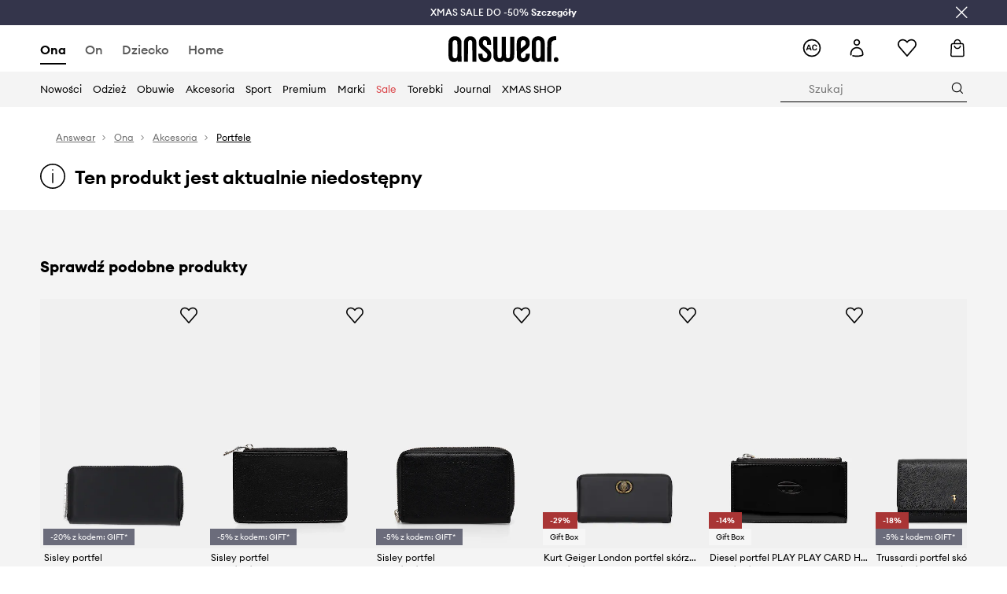

--- FILE ---
content_type: text/html; charset=utf-8
request_url: https://answear.com/p/sisley-portfel-damski-kolor-czarny-1045299
body_size: 77312
content:
<!DOCTYPE html><html lang="pl"><style type="text/css" data-used-styles="_unmatched">main { position: relative;background: #fff;padding: 30px 0;min-height: 60vh;margin: 0 auto; }@media (min-width: 48rem) {main { min-height: 100%; }}main:empty { min-height: 100vh; }@-webkit-keyframes clockwise {
  0% {
    -webkit-transform: rotate(0deg);
            transform: rotate(0deg); }
  100% {
    -webkit-transform: rotate(360deg);
            transform: rotate(360deg); } }@keyframes clockwise {
  0% {
    -webkit-transform: rotate(0deg);
            transform: rotate(0deg); }
  100% {
    -webkit-transform: rotate(360deg);
            transform: rotate(360deg); } }@-webkit-keyframes donut-rotate {
  0% {
    -webkit-transform: rotate(0);
            transform: rotate(0); }
  50% {
    -webkit-transform: rotate(-140deg);
            transform: rotate(-140deg); }
  100% {
    -webkit-transform: rotate(0);
            transform: rotate(0); } }@keyframes donut-rotate {
  0% {
    -webkit-transform: rotate(0);
            transform: rotate(0); }
  50% {
    -webkit-transform: rotate(-140deg);
            transform: rotate(-140deg); }
  100% {
    -webkit-transform: rotate(0);
            transform: rotate(0); } }@keyframes MobileAppPromotionWidget__fadeIn__wpIFZ{from{opacity:0;transform:translateY(10px)}to{opacity:1;transform:translateY(0)}}@keyframes Router__loading__h9ThG{to{opacity:0}}@keyframes Router__loadingTopBar__diOn7{to{width:100vw}}@keyframes NewLoader__rotation__2nGha{0%{transform:rotate(0deg)}100%{transform:rotate(360deg)}}@-moz-document url-prefix(){.FullCart__backBox__w8XCF:before{display:inline-block}}h1,h2,h3 { font-weight: 600;color: #000; }h1 { font-size: 1.25rem; }@media (min-width: 75rem) {h1 { font-size: 1.5rem; }}h2 { font-size: 1.125rem; }@media (min-width: 75rem) {h2 { font-size: 1.25rem; }}h3 { font-size: 1.125rem; }@media (min-width: 75rem) {h3 { font-size: 1.25rem; }}h4,h5,h6 { margin: 0;font-weight: 600; }h4 { font-size: 1rem;color: #000; }@media (min-width: 75rem) {h4 { font-size: 1.125rem; }}h5 { font-size: .875rem;color: #000; }@media (min-width: 75rem) {h5 { font-size: 1rem; }}h6 { font-size: .875rem;color: #000; }@keyframes BannerAreaSlider__progressBar__npSIo{0%{width:0}25%{width:25%}50%{width:50%}75%{width:75%}100%{width:100%}}@keyframes CookiesConsentPopUp__cookie-fade-in__4KGhp{from{transform:translateY(100%)}to{transform:translateY(0)}}@-moz-document url-prefix(){.FullCart__backBox__emCLZ:before{display:inline-block}}@keyframes PageRowsTemplate__progressBar__eL6nD{0%{width:0}25%{width:25%}50%{width:50%}75%{width:75%}100%{width:100%}}@keyframes PageRowsTemplate__progressBar__eL6nD{0%{width:0}25%{width:25%}50%{width:50%}75%{width:75%}100%{width:100%}}</style><head><meta charSet="utf-8"/><meta name="viewport" content="width=device-width, initial-scale=1, shrink-to-fit=no"/><link rel="preload" as="image" href="https://cdn.ans-media.com/assets/front/multi/static/images/logoAnswear.svg?v=2" crossorigin=""/><meta property="al:web:should_fallback" content="false"/><meta property="al:android:package" content="com.answear.app.new"/><meta property="al:android:app_name" content="Answear"/><meta property="al:ios:url" content="answear://applinks"/><meta property="al:ios:app_store_id" content="1500890927"/><meta property="al:ios:app_name" content="Answear"/><meta property="og:type" content="website"/><link rel="apple-touch-icon" sizes="57x57" href="/ans/apple-icon-57x57.png"/><link rel="apple-touch-icon" sizes="60x60" href="/ans/apple-icon-60x60.png"/><link rel="apple-touch-icon" sizes="72x72" href="/ans/apple-icon-72x72.png"/><link rel="apple-touch-icon" sizes="76x76" href="/ans/apple-icon-76x76.png"/><link rel="apple-touch-icon" sizes="114x114" href="/ans/apple-icon-114x114.png"/><link rel="apple-touch-icon" sizes="120x120" href="/ans/apple-icon-120x120.png"/><link rel="apple-touch-icon" sizes="144x144" href="/ans/apple-icon-144x144.png"/><link rel="apple-touch-icon" sizes="152x152" href="/ans/apple-icon-152x152.png"/><link rel="apple-touch-icon" sizes="180x180" href="/ans/apple-icon-180x180.png"/><link rel="icon" type="image/png" sizes="192x192" href="/ans/android-icon-192x192.png"/><link rel="icon" type="image/png" sizes="32x32" href="/ans/favicon-32x32.png"/><link rel="icon" type="image/png" sizes="96x96" href="/ans/favicon-96x96.png"/><link rel="icon" type="image/png" sizes="16x16" href="/ans/favicon-16x16.png"/><link rel="manifest" href="/ans/manifest.json"/><meta name="msapplication-TileColor" content="#ffffff"/><meta name="msapplication-TileImage" content="/ans/ms-icon-144x144.png"/><meta name="theme-color" content="#ffffff"/><link rel="preconnect" href="https://answear.com" crossorigin="anonymous"/><link rel="preconnect" href="https://img2.ans-media.com" crossorigin="use-credentials"/><link rel="preconnect" href="https://www.googletagmanager.com"/><link rel="preconnect" href="https://analytics.answear.com"/><link rel="preconnect" href="https://cdn.luigisbox.net"/><title>Sisley portfel damski kolor czarny | Answear.com</title><meta property="og:title" content="Sisley portfel damski kolor czarny | Answear.com"/><meta name="description" content="Sisley portfel kup i wyglądaj wyjątkowo! Dostawa nawet w 24h, w 1 paczce 📦Answear Club – lojalność, która się opłaca, 10% wraca na Twoje konto"/><meta name="robots" content="all"/><meta property="og:image" content="https://img2.ans-media.com/i/542x813/SS24-PFD0AF-99X_F1.jpg?v=1703059960"/><base href="https://answear.com"/><script>window.config = {"ENABLE_COMPILER":false,"APP_VERSION":"16.16.5","APP_NAME":"front-ans","LOCALE":"pl_PL","SHOP_ID":"ANS","BASENAME":"","OTHER_SUPPORTED_LOCALES":"{\"locales\": []}","IMG_APP_URL":"https://img2.ans-media.com","VIDEO_APP_URL":"https://img2.ans-media.com","STORAGE_APP_URL":"https://cdn.ans-media.com/assets/front","API_URL":"https://answear.com","GTM_ID":"GTM-6XKP","GTM_SRC":"https://analytics.answear.com","HEUREKA_BADGE_ENABLED":false,"HEUREKA_SCRIPT_ENABLED":false,"ADDITIONAL_INFO_ON_PRODUCT_CARD_ENABLED":false,"ACCOUNT_DELIVERY_ADDRESSES_ENABLED":true,"INTERNAL_SIMILAR_PRODUCTS_ENABLED":true,"AVAILABLE_MARKET_LANGUAGES":"[{\"id\":1,\"lang\":\"bg_BG\",\"label\":\"BG\",\"url\":\"https://answear.bg/\"},{\"id\":2,\"lang\":\"el_CY\",\"label\":\"CY\",\"url\":\"https://answear.com.cy/\"},{\"id\":3,\"lang\":\"cs_CZ\",\"label\":\"CZ\",\"url\":\"https://answear.cz/\"},{\"id\":4,\"lang\":\"el_GR\",\"label\":\"GR\",\"url\":\"https://answear.gr/\"},{\"id\":5,\"lang\":\"hr_HR\",\"label\":\"HR\",\"url\":\"https://answear.hr/\"},{\"id\":6,\"lang\":\"hu_HU\",\"label\":\"HU\",\"url\":\"https://answear.hu/\"},{\"id\":7,\"lang\":\"it_IT\",\"label\":\"IT\",\"url\":\"https://answear.it/\"},{\"id\":8,\"lang\":\"pl_PL\",\"label\":\"PL\",\"url\":\"https://answear.com/\"},{\"id\":9,\"lang\":\"ro_RO\",\"label\":\"RO\",\"url\":\"https://answear.ro/\"},{\"id\":10,\"lang\":\"sl_SI\",\"label\":\"SI\",\"url\":\"https://answear.si/\"},{\"id\":11,\"lang\":\"sk_SK\",\"label\":\"SK\",\"url\":\"https://answear.sk/\"},{\"id\":12,\"lang\":\"uk_UA\",\"label\":\"UA\",\"url\":\"https://answear.ua/\"},{\"id\":13,\"lang\":\"ru_UA\",\"label\":\"UA(RU)\",\"url\":\"https://answear.ua/ru\"}]","PROGRESS_BAR_INDICATOR_ENABLED":false,"AC_HISTORY_ENABLED":true,"AC_ENABLED":true,"LUIGIS_SCRIPT_ENABLED":true,"SHOW_DUTY_INFO":false,"SHOW_PRODUCT_CARD_DETAILS_ATTRIBUTES":false,"MPULSE_SCRIPT_API_KEY":"","MPULSE_DATALAYER_ENABLED":true,"LUIGIS_TRACKER_ID":"{\"pl_PL\": \"104894-117806\"}","TRUST_MATE_SCRIPT_ID":"{\"pl_PL\": \"8d982bab-e616-48ca-8011-5105e9fc4981\"}","OMIT_LANGUAGES":"[]","ANIMATED_LOGO":false,"LOGO_URL":"/","SITEMAP_LINK_ENABLED":true,"OUTFITS_ENABLED":true,"EXTRA_META_TAG":false,"NEWSLETTER_POPUP_MIN_ROUTES_VISITED":2,"SALOON_LOCALIZATION_ENABLED":true,"SALOON_AVAILABILITY_CHECKER_ENABLED":false,"COOKIES_MANDATORY_BUTTON_ON_POPUP_ENABLED":true,"APP_WIDGET_ENABLED":true,"INSIGHT_APP_SEC_VALIDATION_CONTENT":"","SEND_ADDITIONAL_X_JWT_TOKEN":false,"ONE_PAGE_CHECKOUT_COUNTRY_SELECT_ENABLED":true,"ACCOUNT_QR_CODE_ENABLED":false,"IS_IMAGE_SUFFIX_DISABLED":true,"PRICE_GUIDE_LINK_ENABLED":false,"BRAZE_API_KEY":"8878055b-d39a-4e3e-a738-1aca6124138c","BRAZE_BASE_URL":"sdk.fra-02.braze.eu","BRAZE_CONTENT_CARDS_ENABLED":true,"CHATBOT_DIXA_MESSENGER_TOKEN":"da8f7249dd6c419780a9d1ce27c1ad5a","CI":false,"NODE_ENV":"production","NODE_PATH":"","PUBLIC_URL":"","ASSETS_URL":"https://cdn.ans-media.com/assets/front/multi","ENABLE_TEST_UTILS":true,"REMOVE_SOURCEMAPS_AFTER_BUILD":false,"GENERATE_SOURCEMAP":false,"BUILD_SPEED_MEASURE_SSR":false,"BUILD_SPEED_MEASURE_CLIENT":false,"NEW_WEBPACK_LOADERS":false,"ENVIRONMENT":"production","SENTRY_ENABLED":false,"SENTRY_DSN":"https://13977845708ab41dd48a1a6388cd82e6@sentry.softwear.co/3","SENTRY_SSR_DNS":"https://13977845708ab41dd48a1a6388cd82e6@sentry.softwear.co/3","SENTRY_PERFORMANCE_ENABLED":false,"SENTRY_CLIENT_SAMPLE_RATE":"1","SENTRY_SERVER_SAMPLE_RATE":"1","SENTRY_PERFORMANCE_SAMPLE_RATE":"0.01","SENTRY_REPLAY_ENABLED":true,"SENTRY_REPLAY_SAMPLE_RATE":0,"SENTRY_REPLAY_ERROR_SAMPLE_RATE":1,"SENTRY_SERVER_PROFILING_SAMPLE_RATE":0.1,"SENTRY_SERVER_JS_PROFILING_ENABLED":false,"SENTRY_BROWSER_PROFILING_ENABLED":false,"SENTRY_BROWSER_PROFILING_SAMPLE_RATE":0.1,"SENTRY_SOURCEMAPS_AUTH_TOKEN":"","SENTRY_TESTS_URLS_ENABLED":false,"SSR_REQUEST_THROTTLE_MIN":"0.2","SSR_QUEUE_LIMIT":"12","SSR_MEM_CLEAN_TIME":"10000","SSR_HTTP_TIMEOUT":"7000","SSR_FETCH_ASYNC_TIMEOUT":"9000","SSR_EXPRESS_TIMEOUT":"10000","SSR_FILTER_CONSOLE":false,"SSR_SKIP_RENDERING_RESTRICTED_PAGES":true,"SSR_RELOAD_BUNDLES_ON_REQUEST":false,"SSR_ENABLE_COMPRESSION":false,"SSR_HTTP_ERROR_CODE":500,"SSR_API_PROXY_URL":"","SSR_SIMPLE_LOGGER":false,"SSR_DISABLE_ADDITIONAL_CATEGORIES_RENDER_FOR_CRAWLER":false,"SSR_CACHE_HEADERS":false,"LUIGIS_WISHLIST_RECOMMENDATION_TYPE":"NONE","LUIGIS_CART_RECOMMENDATION_TYPE":"basket","LUIGIS_PRODUCT_PAGE_RECOMMENDATION_TYPE":"last_seen","LUIGIS_RECOMMENDATION_USER_GROUP_TYPE":"employeeEcom","LUIGIS_RECOMMENDATION_USER_GROUP_TYPES":"[]","LUIGIS_RECOMMENDATION_CLIPBOARD_BOTTOM_POSITION":true,"BUNDLE_ANALYZER_ENABLED":false,"WDYR_ENABLED":false,"SSR_LOG_REQUESTS":false,"SSR_SERVER_STATIC_FILES":false,"REPORT_WEB_VITALS":false,"CWV_REPORTER_URL":"","CWV_REPORTER_SECRET":"","CWV_REPORTER_MIN_CLS":0.03,"OSM_DEFAULT_LOCATION_LAT":"52.23179481161377","OSM_DEFAULT_LOCATION_LONG":"21.00671768188477","OSM_DEFAULT_ZOOM":"13","OSM_MIN_ZOOM":3,"OSM_SEARCH_LANG":"PL","OSM_MEDICINE_PICKUP_POINT_DEFAULT_ZOOM":11,"RECAPTCHA_KEY":"6LdcI8QlAAAAAHgKSqSi9VsXczBcKr5E-E_GMET-","ENABLED_REDUX_DEVTOOLS":false,"TRACKING_IMAGE_ENABLED":true,"DISABLE_AXIOS_CACHE_FOR_ACCEPTANCE_TESTS":false,"TANSTACK_QUERY_DEVTOOLS_ENABLED":false,"GOOGLE_PLAY_FOOTER_URL":"https://play.google.com/store/apps/details?id=com.answear.app.new&referrer=utm_source%3Dpl_www%26utm_medium%3Dfooter%26anid%3Dadmob","GOOGLE_PLAY_MOBILE_WIDGET_URL":"https://play.google.com/store/apps/details?id=com.answear.app.new&referrer=utm_source%3Dpl_www%26utm_medium%3Dheader%26anid%3Dadmob","APP_STORE_FOOTER_URL":"https://apps.apple.com/us/app/answear-fashion-store/id1500890927","APP_STORE_MOBILE_WIDGET_URL":"https://apps.apple.com/us/app/answear-fashion-store/id1500890927","MED_GOOGLE_PLAY_FOOTER_URL":"","MED_APP_STORE_FOOTER_URL":"","MOBILE_APP_PROMOTION_WIDGET_URL":"","REFRESH_COOKIES_CONSENT_DATE":"","PAYMENT_ENV":"PRODUCTION","APPLE_PAY_MERCHANT_ID":"","GOOGLE_PAY_MERCHANT_ID":"BCR2DN4TY3QPXB26","EXCHANGE_CURRENCY":"","EXCHANGE_CURRENCY_LABEL":"","ANS_API_PATTERN":"","MED_API_PATTERN":"","PRM_API_PATTERN":"","RLS_API_PATTERN":"","LOCAL_DEVELOPMENT":false,"LANG":"pl_PL"}</script><style>/* Euclid Circular A-bold-latin-ext */
@font-face {
    font-family: 'Euclid Circular A';
    font-style: normal;
    font-weight: 700;
    font-display: swap;
    src: url('https://cdn.ans-media.com/assets/front/fonts/euclid-circular-a-bold-web-xl.woff2?v=2') format('woff2');
}
/* Euclid Circular A-semibold-latin-ext */
@font-face {
    font-family: 'Euclid Circular A';
    font-style: normal;
    font-weight: 600;
    font-display: swap;
    src: url('https://cdn.ans-media.com/assets/front/fonts/euclid-circular-a-semibold-web-xl.woff2?v=2') format('woff2');
}
/* Euclid Circular A-medium-latin-ext */
@font-face {
    font-family: 'Euclid Circular A';
    font-style: normal;
    font-weight: 500;
    font-display: swap;
    src: url('https://cdn.ans-media.com/assets/front/fonts/euclid-circular-a-medium-web-xl.woff2?v=2') format('woff2');
}
/* Euclid Circular A-regular-latin-ext */
@font-face {
    font-family: 'Euclid Circular A';
    font-style: normal;
    font-weight: 400;
    font-display: swap;
    src: url('https://cdn.ans-media.com/assets/front/fonts/euclid-circular-a-regular-web-xl.woff2?v=2') format('woff2');
}</style><script type="text/javascript">
    if ('serviceWorker' in navigator) {
      navigator.serviceWorker.register('/service-worker.js');
    }
  </script><link as="style" rel="stylesheet" href="https://cdn.ans-media.com/assets/front/multi/static/css/answear-16.16.5-v3.css" integrity="sha256-KwbbUQyFwZeHR5DWkExtgw1FHZk9O5JdIHTM4v8BwmY= sha384-W/W0GkvbTw+r5S2P+92vYdq5czICv3uEQlo3qM2zR/B4VVSagC8yYIVYh4FVq/y+ sha512-4j311qGrRxrglomiVnLrVoxCk7nhBwPxUS9nAdClvWExeXd+KevyNDlZHYScqqE97JqBe52Um5iFihrFjQNwEQ==" crossorigin="anonymous"/><style type="text/css" data-used-styles="44479.2fb6c48c553f25c15a94-v3.css,64366.990a039ccb8fbcf73650-v3.css">.TopBarStyles__topBar__b7R2H { background: #000;height: 44px; }@media (min-width: 75rem) {.TopBarStyles__topBar__b7R2H { height: 32px; }}.TopBarStyles__topBarLabel__WakEI { font-size: .75rem;font-weight: 400;color: #fff;line-height: 1.25rem; }@media (min-width: 75rem) {.TopBarStyles__topBarLabel__WakEI { font-size: .6875rem; }.TopBarStyles__topBarItem__qMbUX { margin: 0 32px; }}.Topbar__topBar__YRE7F { display: flex;position: relative;justify-content: center;align-self: center;align-items: center; }.Topbar__topBarContent__0tL7K { display: flex;flex-direction: row;align-items: center;justify-content: center;width: 100%;padding: 6px 15px; }@media (min-width: 75rem) {.Topbar__topBarContent__0tL7K { padding: 0 15px; }}.Topbar__topBarContentItem__OqRql { display: flex;flex-direction: row;justify-content: center;align-items: center;transition: none;text-decoration: none; }.Topbar__topBarContentItem__OqRql:first-child { justify-content: flex-start; }.Topbar__topBarContentItem__OqRql:last-child { justify-content: flex-end; }</style><script>window.__PRELOADED_STATE__ = {"appConfig":{"mobile":{"isInMobileView":false,"isInTabletView":false,"isMobileDevice":false,"isAndroidDevice":false,"isIOSDevice":false},"layoutConfig":{"layoutType":1},"seo":{"title":"Sisley portfel damski kolor czarny | Answear.com","description":"Sisley portfel kup i wyglądaj wyjątkowo! Dostawa nawet w 24h, w 1 paczce 📦Answear Club – lojalność, która się opłaca, 10% wraca na Twoje konto","noindex":false,"header":null,"ogImage":"https://img2.ans-media.com/i/542x813/SS24-PFD0AF-99X_F1.jpg?v=1703059960"},"topBanner":{"isVisible":false},"customNotifications":{"main_product_list":[],"cart":[{"title":"XMAS SALE DO -50% <u>Szczegóły</u>","background":"#ffcd00","url":"https://answear.com/s/xmas-sale","urlTargetBlank":false}],"contact_site":[],"help_site":[],"login_checkout":[],"login_account":[]},"appSetup":{"appSetupCompleted":true,"isCrawlerBot":true,"hasAcceptedAllCookies":false,"hasCookiePopUpOpened":false,"shouldShowCookieBar":false,"appLocationOrigin":"https://answear.com","appLocationPathname":"/p/sisley-portfel-damski-kolor-czarny-1045299","appLocationQueryParams":{},"selectedHomepage":"female","shouldShowAppWidget":true,"shouldShowPromotionBar":true,"rehydrated":false},"appUserAgent":{"isSafariBrowser":false},"responseState":{"isResponseSuccess":true,"serverHttpStatus":null,"redirectUrl":null},"global":{"scrolledBottom":false,"themeName":null}},"products":{"ware":{"list":[],"filters":[],"pagingInit":false,"isLoading":false,"isSingleColumnView":false,"searchPerformed":false,"totalCount":0,"areFavouritesProcessing":false,"pseudocategory":null,"seoCmsPage":null,"popularBrands":null,"productBrand":null,"numberOfItem":12,"seoMetaTags":{},"subcategoriesTree":null,"selectedCategoriesNames":[],"isProductListEmpty":false,"isPresalePseudo":false},"paging":{"reload":false,"category":"","page":1,"productsPerPage":80,"sort":"popularity","queryString":"","sortingProperties":[],"filters":{}}},"auth":{"isAuthenticated":null,"isRegistering":false},"favourites":{"ware":{"count":0,"isProcessing":false}},"formSchemas":{"dynamicForms":{"loadingSchemas":[],"schemas":{"NEWSLETTER":{"optionalSchemaDefinitions":{},"formSchema":[{"name":"email","title":"Wprowadź adres e-mail.","fieldType":"string","type":"email","valueProperty":{"maxlength":69},"validationProperties":{"isRequired":true,"maxLength":69,"regexpEmail":{}}},{"name":"source","title":"source","fieldType":"string","type":"hidden","validationProperties":{"isRequired":true}},{"name":"gender","title":"gender","fieldType":"string","type":"hidden","validationProperties":{"isRequired":false}}],"optionalSchemaProperties":{}}},"regions":{"region":"","hasRegionChanged":false}},"invalidForms":{"invalidFormData":null,"invalidFormDataState":"initial"}},"notifications":{"ware":{"items":[]}},"dataLayer":{"userDetails":{"userType":""},"clipboardDataLayer":{"favouritesId":[],"isLoading":false},"pageRowsDataLayer":{"pageRowsItems":[],"sliderProducts":[],"extendedSliderProducts":[]},"productsDataLayer":{"products":[],"categories":{"pageCategory1":"","pageCategory2":"","pageCategory3":"","pageCategory4":"","pageCategory5":""},"pageType":""},"ssrDataLayer":{"dataLayersToSend":[]}}}; window.__PRELOADED_PROMISES__ = {"cache-front-ans-ANS-3.25/config-pl_PL:-:-":{"internal":{"giftCardEnabled":true,"investorClubEnabled":true,"referralProgramEnabled":false,"purchaseForRegisteredOnlyEnabled":true,"purchaseReturnEnabled":true,"buyTheLookEnabled":true,"productRatingEnabled":true},"integration":{"brazeEnabled":true,"luigisBoxEnabled":true,"luigisBoxRecommendationsEnabled":true},"minimalPrice":{"show":true,"showPercentageAndPriceColor":true,"displayType":"full"},"checkout":{"hasAbroadDelivery":true,"invoiceEnabled":true,"salesDocumentEnabled":true,"discountsOnInvoiceEnabled":false},"signIn":{"facebook":"2054543361437868","appleId":"pl.answear.app","google":"203397110469-17gtasq4k0p1r6dao05uf9j8vmhs1qtb.apps.googleusercontent.com"},"premiumProgram":{"silver":{"threshold":1000,"discount":"10%"},"gold":{"threshold":5000,"discount":"15%"},"platinum":{"threshold":10000,"discount":"20%"}},"success":true,"status":200},"cache-front-ans-ANS-3.25/menu-desktop-pl_PL:-:-":{"data":[{"label":"Ona","type":"baseItem","frontId":"FEMALE","options":{"urlType":"mainPageFemale"},"items":[{"label":"Nowości","type":"baseItem","frontId":"NEWIN","options":{"urlType":"newInFemale","dedicatedLink":"https://answear.com/s/nowosci-menu/ona"},"items":[]},{"label":"Strona główna","type":"baseItem","frontId":"PROMOTION","options":{"urlType":"mainPageFemale","showOnlyOnMobile":true},"items":[]},{"label":"Odzież","slug":"ona/odziez","frontId":"CLOTHES","id":7,"type":"categoryItem","options":[],"items":[{"label":"Kategorie","type":"categoryRoot","options":[],"items":[{"label":"Bielizna","slug":"ona/odziez/bielizna","id":119,"type":"categoryItem","options":[],"items":[]},{"label":"Bielizna techniczna","slug":"ona/odziez/bielizna-techniczna","id":1035,"type":"categoryItem","options":[],"items":[]},{"label":"Bluzki i koszule","slug":"ona/odziez/bluzki-i-koszule","id":223,"type":"categoryItem","options":[],"items":[]},{"label":"Bluzy","slug":"ona/odziez/bluzy","id":8,"type":"categoryItem","options":[],"items":[]},{"label":"Jeansy","slug":"ona/odziez/jeansy","id":50,"type":"categoryItem","options":[],"items":[]},{"label":"Kombinezony","slug":"ona/odziez/kombinezony","id":89,"type":"categoryItem","options":[],"items":[]},{"label":"Kurtki","slug":"ona/odziez/kurtki","id":34,"type":"categoryItem","options":[],"items":[]},{"label":"Komplety i dresy","slug":"ona/odziez/komplety-i-dresy","id":234,"type":"categoryItem","options":[],"items":[]},{"label":"Marynarki i kamizelki","slug":"ona/odziez/marynarki-i-kamizelki","id":231,"type":"categoryItem","options":[],"items":[]},{"label":"Płaszcze","slug":"ona/odziez/plaszcze","id":1159,"type":"categoryItem","options":[],"items":[]},{"label":"Sukienki","slug":"ona/odziez/sukienki","id":12,"type":"categoryItem","options":[],"items":[]},{"label":"Skarpetki","slug":"ona/odziez/skarpetki","id":194,"type":"categoryItem","options":[],"items":[]},{"label":"Stroje kąpielowe","slug":"ona/odziez/stroje-kapielowe","id":142,"type":"categoryItem","options":[],"items":[]},{"label":"Szorty","slug":"ona/odziez/szorty","id":53,"type":"categoryItem","options":[],"items":[]},{"label":"Spodnie i legginsy","slug":"ona/odziez/spodnie-i-legginsy","id":226,"type":"categoryItem","options":[],"items":[]},{"label":"Spódnice","slug":"ona/odziez/spodnice","id":27,"type":"categoryItem","options":[],"items":[]},{"label":"Swetry","slug":"ona/odziez/swetry","id":86,"type":"categoryItem","options":[],"items":[]},{"label":"Topy i t-shirty","slug":"ona/odziez/topy-i-t-shirty","id":219,"type":"categoryItem","options":[],"items":[]},{"label":"Pielęgnacja odzieży","slug":"ona/odziez/pielegnacja-odziezy","id":1202,"type":"categoryItem","options":[],"items":[]},{"label":"Zobacz wszystkie","slug":"ona/odziez","id":7,"type":"categoryItem","options":{"isViewAllLink":true},"items":[]}]},{"label":"Polecane","type":"recommendedSectionItem","options":[],"items":[{"label":"Renewed","url":"https://answear.com/m/renewed/ona","type":"rawUrlItem","options":{"targetBlank":false,"linkColor":"#000000"},"items":[]},{"label":"Nowości premium","url":"https://answear.com/new/ona?premium=1&sort=date_desc","type":"rawUrlItem","options":{"targetBlank":false},"items":[]},{"label":"Kolekcje Planet Friendly","url":"https://answear.com/s/kolekcje-planet-friendly/ona","type":"rawUrlItem","options":{"targetBlank":false},"items":[]},{"label":"Outdoor","url":"https://answear.com/s/outdoor/ona","type":"rawUrlItem","options":{"targetBlank":false},"items":[]},{"label":"Trening","url":"https://answear.com/s/trening/ona","type":"rawUrlItem","options":{"targetBlank":false},"items":[]}]},{"label":"","type":"bannerSectionItem","options":[],"items":[{"label":" ","url":"https://answear.com/m/hugo/ona","imagePath":"https://img2.ans-media.com/pl/cms/menu-picture/156-69294fc1022ff9.89367718","type":"bannerItem","options":{"targetBlank":false,"sponsored":null},"items":[]},{"label":" ","url":"https://answear.com/m/guess/ona","imagePath":"https://img2.ans-media.com/pl/cms/menu-picture/153-691f0c7f489457.24141698","type":"bannerItem","options":{"targetBlank":false,"sponsored":null},"items":[]}]}]},{"label":"Obuwie","slug":"ona/obuwie","frontId":"SHOES","id":19,"type":"categoryItem","options":[],"items":[{"label":"Kategorie","type":"categoryRoot","options":[],"items":[{"label":"Baleriny","slug":"ona/obuwie/baleriny","id":75,"type":"categoryItem","options":[],"items":[]},{"label":"Botki","slug":"ona/obuwie/botki","id":32,"type":"categoryItem","options":[],"items":[]},{"label":"Espadryle","slug":"ona/obuwie/espadryle","id":68,"type":"categoryItem","options":[],"items":[]},{"label":"Kapcie","slug":"ona/obuwie/kapcie","id":103,"type":"categoryItem","options":[],"items":[]},{"label":"Kalosze","slug":"ona/obuwie/kalosze","id":29,"type":"categoryItem","options":[],"items":[]},{"label":"Klapki i sandały","slug":"ona/obuwie/klapki-i-sandaly","id":56,"type":"categoryItem","options":[],"items":[]},{"label":"Kozaki","slug":"ona/obuwie/kozaki","id":1163,"type":"categoryItem","options":[],"items":[]},{"label":"Mokasyny i półbuty","slug":"ona/obuwie/mokasyny-i-polbuty","id":61,"type":"categoryItem","options":[],"items":[]},{"label":"Buty trekkingowe","slug":"ona/obuwie/buty-trekkingowe","id":178,"type":"categoryItem","options":[],"items":[]},{"label":"Pielęgnacja obuwia","slug":"ona/obuwie/pielegnacja-obuwia","id":191,"type":"categoryItem","options":[],"items":[]},{"label":"Szpilki","slug":"ona/obuwie/szpilki","id":58,"type":"categoryItem","options":[],"items":[]},{"label":"Śniegowce","slug":"ona/obuwie/sniegowce","id":105,"type":"categoryItem","options":[],"items":[]},{"label":"Trampki i tenisówki","slug":"ona/obuwie/trampki-i-tenisowki","id":20,"type":"categoryItem","options":[],"items":[]},{"label":"Sneakersy","slug":"ona/obuwie/sneakersy","id":1226,"type":"categoryItem","options":[],"items":[]},{"label":"Buty sportowe","slug":"ona/obuwie/buty-sportowe","id":1228,"type":"categoryItem","options":[],"items":[]},{"label":"Zobacz wszystkie","slug":"ona/obuwie","id":19,"type":"categoryItem","options":{"isViewAllLink":true},"items":[]}]},{"label":"Polecane","type":"recommendedSectionItem","options":[],"items":[{"label":"Nowości premium","url":"https://answear.com/new/ona?premium=1&sort=date_desc","type":"rawUrlItem","options":{"targetBlank":false},"items":[]},{"label":"Kolekcje Planet Friendly","url":"https://answear.com/s/kolekcje-planet-friendly/ona","type":"rawUrlItem","options":{"targetBlank":false},"items":[]},{"label":"Outdoor","url":"https://answear.com/s/outdoor/ona","type":"rawUrlItem","options":{"targetBlank":false},"items":[]},{"label":"Trening","url":"https://answear.com/s/trening/ona","type":"rawUrlItem","options":{"targetBlank":false},"items":[]}]},{"label":"","type":"bannerSectionItem","options":[],"items":[{"label":" ","url":"https://answear.com/m/karl-lagerfeld/ona/obuwie","imagePath":"https://img2.ans-media.com/pl/cms/menu-picture/157-69294fe43d10a3.39815601","type":"bannerItem","options":{"targetBlank":false,"sponsored":null},"items":[]},{"label":" ","url":"https://answear.com/m/ecco/ona","imagePath":"https://img2.ans-media.com/pl/cms/menu-picture/151-691f0cbe646200.82061674","type":"bannerItem","options":{"targetBlank":false,"sponsored":null},"items":[]}]}]},{"label":"Akcesoria","slug":"ona/akcesoria","frontId":"ACCESSORIES","id":14,"type":"categoryItem","options":[],"items":[{"label":"Kategorie","type":"categoryRoot","options":[],"items":[{"label":"Akcesoria pływackie","slug":"ona/akcesoria/akcesoria-plywackie","id":152,"type":"categoryItem","options":[],"items":[]},{"label":"Biżuteria","slug":"ona/akcesoria/bizuteria","id":126,"type":"categoryItem","options":[],"items":[]},{"label":"Butelki i termosy","slug":"ona/akcesoria/butelki-i-termosy","id":686,"type":"categoryItem","options":[],"items":[]},{"label":"Czapki i kapelusze","slug":"ona/akcesoria/czapki-i-kapelusze","id":22,"type":"categoryItem","options":[],"items":[]},{"label":"Etui i pokrowce","slug":"ona/akcesoria/etui-i-pokrowce","id":109,"type":"categoryItem","options":[],"items":[]},{"label":"Kosmetyczki","slug":"ona/akcesoria/kosmetyczki","id":148,"type":"categoryItem","options":[],"items":[]},{"label":"Maseczki","slug":"ona/akcesoria/maseczki","id":114,"type":"categoryItem","options":[],"items":[]},{"label":"Okulary","slug":"ona/akcesoria/okulary","id":72,"type":"categoryItem","options":[],"items":[]},{"label":"Outdoor i turystyka","slug":"ona/akcesoria/outdoor-i-turystyka","id":1214,"type":"categoryItem","options":[],"items":[]},{"label":"Parasole","slug":"ona/akcesoria/parasole","id":107,"type":"categoryItem","options":[],"items":[]},{"label":"Paski","slug":"ona/akcesoria/paski","id":41,"type":"categoryItem","options":[],"items":[]},{"label":"Plecaki","slug":"ona/akcesoria/plecaki","id":39,"type":"categoryItem","options":[],"items":[]},{"label":"Portfele","slug":"ona/akcesoria/portfele","id":37,"type":"categoryItem","options":[],"items":[]},{"label":"Rękawiczki","slug":"ona/akcesoria/rekawiczki","id":24,"type":"categoryItem","options":[],"items":[]},{"label":"Sprzęt sportowy","slug":"ona/akcesoria/sprzet-sportowy","id":1029,"type":"categoryItem","options":[],"items":[]},{"label":"Szaliki i chusty","slug":"ona/akcesoria/szaliki-i-chusty","id":43,"type":"categoryItem","options":[],"items":[]},{"label":"Torby i walizki","slug":"ona/akcesoria/torby-i-walizki","id":122,"type":"categoryItem","options":[],"items":[]},{"label":"Torebki","slug":"ona/akcesoria/torebki","id":17,"type":"categoryItem","options":[],"items":[]},{"label":"Zegarki","slug":"ona/akcesoria/zegarki","id":173,"type":"categoryItem","options":[],"items":[]},{"label":"Zobacz wszystkie","slug":"ona/akcesoria","id":14,"type":"categoryItem","options":{"isViewAllLink":true},"items":[]}]},{"label":"Polecane","type":"recommendedSectionItem","options":[],"items":[{"label":"Nowości premium","url":"https://answear.com/new/ona?premium=1&sort=date_desc","type":"rawUrlItem","options":{"targetBlank":false},"items":[]},{"label":"Kolekcje Planet Friendly","url":"https://answear.com/s/kolekcje-planet-friendly/ona","type":"rawUrlItem","options":{"targetBlank":false},"items":[]},{"label":"Outdoor","url":"https://answear.com/s/outdoor/ona","type":"rawUrlItem","options":{"targetBlank":false},"items":[]},{"label":"Trening","url":"https://answear.com/s/trening/ona","type":"rawUrlItem","options":{"targetBlank":false},"items":[]}]},{"label":"","type":"bannerSectionItem","options":[],"items":[{"label":" ","url":"https://answear.com/m/ray-ban/ona","imagePath":"https://img2.ans-media.com/pl/cms/menu-picture/162-69244755e407b1.85518664","type":"bannerItem","options":{"targetBlank":false,"sponsored":null},"items":[]},{"label":" ","url":"https://answear.com/m/pinko/ona","imagePath":"https://img2.ans-media.com/pl/cms/menu-picture/154-692950222f7778.70073245","type":"bannerItem","options":{"targetBlank":false,"sponsored":null},"items":[]}]}]},{"label":"Sport","type":"baseItem","frontId":"SPORT","options":{"urlType":"sportFemale"},"items":[{"label":"Strona główna","type":"baseItem","frontId":"PROMOTION","options":{"urlType":"sportFemale","showOnlyOnMobile":true},"items":[]},{"label":"Odzież","type":"baseItem","options":[],"items":[{"label":"Bielizna","slug":"ona/odziez/bielizna","id":119,"type":"categoryItem","options":{"isSportLink":true},"items":[]},{"label":"Bielizna techniczna","slug":"ona/odziez/bielizna-techniczna","id":1035,"type":"categoryItem","options":{"isSportLink":true},"items":[]},{"label":"Bluzki i koszule","slug":"ona/odziez/bluzki-i-koszule","id":223,"type":"categoryItem","options":{"isSportLink":true},"items":[]},{"label":"Bluzy","slug":"ona/odziez/bluzy","id":8,"type":"categoryItem","options":{"isSportLink":true},"items":[]},{"label":"Jeansy","slug":"ona/odziez/jeansy","id":50,"type":"categoryItem","options":{"isSportLink":true},"items":[]},{"label":"Kombinezony","slug":"ona/odziez/kombinezony","id":89,"type":"categoryItem","options":{"isSportLink":true},"items":[]},{"label":"Kurtki","slug":"ona/odziez/kurtki","id":34,"type":"categoryItem","options":{"isSportLink":true},"items":[]},{"label":"Komplety i dresy","slug":"ona/odziez/komplety-i-dresy","id":234,"type":"categoryItem","options":{"isSportLink":true},"items":[]},{"label":"Marynarki i kamizelki","slug":"ona/odziez/marynarki-i-kamizelki","id":231,"type":"categoryItem","options":{"isSportLink":true},"items":[]},{"label":"Płaszcze","slug":"ona/odziez/plaszcze","id":1159,"type":"categoryItem","options":{"isSportLink":true},"items":[]},{"label":"Sukienki","slug":"ona/odziez/sukienki","id":12,"type":"categoryItem","options":{"isSportLink":true},"items":[]},{"label":"Skarpetki","slug":"ona/odziez/skarpetki","id":194,"type":"categoryItem","options":{"isSportLink":true},"items":[]},{"label":"Stroje kąpielowe","slug":"ona/odziez/stroje-kapielowe","id":142,"type":"categoryItem","options":{"isSportLink":true},"items":[]},{"label":"Szorty","slug":"ona/odziez/szorty","id":53,"type":"categoryItem","options":{"isSportLink":true},"items":[]},{"label":"Spodnie i legginsy","slug":"ona/odziez/spodnie-i-legginsy","id":226,"type":"categoryItem","options":{"isSportLink":true},"items":[]},{"label":"Spódnice","slug":"ona/odziez/spodnice","id":27,"type":"categoryItem","options":{"isSportLink":true},"items":[]},{"label":"Swetry","slug":"ona/odziez/swetry","id":86,"type":"categoryItem","options":{"isSportLink":true},"items":[]},{"label":"Topy i t-shirty","slug":"ona/odziez/topy-i-t-shirty","id":219,"type":"categoryItem","options":{"isSportLink":true},"items":[]},{"label":"Pielęgnacja odzieży","slug":"ona/odziez/pielegnacja-odziezy","id":1202,"type":"categoryItem","options":{"isSportLink":true},"items":[]},{"label":"Zobacz wszystkie","slug":"ona/odziez","id":7,"type":"categoryItem","options":{"isSportLink":true,"isViewAllLink":true},"items":[]}]},{"label":"Obuwie","type":"baseItem","options":[],"items":[{"label":"Baleriny","slug":"ona/obuwie/baleriny","id":75,"type":"categoryItem","options":{"isSportLink":true},"items":[]},{"label":"Botki","slug":"ona/obuwie/botki","id":32,"type":"categoryItem","options":{"isSportLink":true},"items":[]},{"label":"Kapcie","slug":"ona/obuwie/kapcie","id":103,"type":"categoryItem","options":{"isSportLink":true},"items":[]},{"label":"Kalosze","slug":"ona/obuwie/kalosze","id":29,"type":"categoryItem","options":{"isSportLink":true},"items":[]},{"label":"Klapki i sandały","slug":"ona/obuwie/klapki-i-sandaly","id":56,"type":"categoryItem","options":{"isSportLink":true},"items":[]},{"label":"Buty trekkingowe","slug":"ona/obuwie/buty-trekkingowe","id":178,"type":"categoryItem","options":{"isSportLink":true},"items":[]},{"label":"Pielęgnacja obuwia","slug":"ona/obuwie/pielegnacja-obuwia","id":191,"type":"categoryItem","options":{"isSportLink":true},"items":[]},{"label":"Śniegowce","slug":"ona/obuwie/sniegowce","id":105,"type":"categoryItem","options":{"isSportLink":true},"items":[]},{"label":"Trampki i tenisówki","slug":"ona/obuwie/trampki-i-tenisowki","id":20,"type":"categoryItem","options":{"isSportLink":true},"items":[]},{"label":"Sneakersy","slug":"ona/obuwie/sneakersy","id":1226,"type":"categoryItem","options":{"isSportLink":true},"items":[]},{"label":"Buty sportowe","slug":"ona/obuwie/buty-sportowe","id":1228,"type":"categoryItem","options":{"isSportLink":true},"items":[]},{"label":"Zobacz wszystkie","slug":"ona/obuwie","id":19,"type":"categoryItem","options":{"isSportLink":true,"isViewAllLink":true},"items":[]}]},{"label":"Akcesoria","type":"baseItem","options":[],"items":[{"label":"Akcesoria pływackie","slug":"ona/akcesoria/akcesoria-plywackie","id":152,"type":"categoryItem","options":{"isSportLink":true},"items":[]},{"label":"Biżuteria","slug":"ona/akcesoria/bizuteria","id":126,"type":"categoryItem","options":{"isSportLink":true},"items":[]},{"label":"Butelki i termosy","slug":"ona/akcesoria/butelki-i-termosy","id":686,"type":"categoryItem","options":{"isSportLink":true},"items":[]},{"label":"Czapki i kapelusze","slug":"ona/akcesoria/czapki-i-kapelusze","id":22,"type":"categoryItem","options":{"isSportLink":true},"items":[]},{"label":"Etui i pokrowce","slug":"ona/akcesoria/etui-i-pokrowce","id":109,"type":"categoryItem","options":{"isSportLink":true},"items":[]},{"label":"Kosmetyczki","slug":"ona/akcesoria/kosmetyczki","id":148,"type":"categoryItem","options":{"isSportLink":true},"items":[]},{"label":"Okulary","slug":"ona/akcesoria/okulary","id":72,"type":"categoryItem","options":{"isSportLink":true},"items":[]},{"label":"Outdoor i turystyka","slug":"ona/akcesoria/outdoor-i-turystyka","id":1214,"type":"categoryItem","options":{"isSportLink":true},"items":[]},{"label":"Paski","slug":"ona/akcesoria/paski","id":41,"type":"categoryItem","options":{"isSportLink":true},"items":[]},{"label":"Plecaki","slug":"ona/akcesoria/plecaki","id":39,"type":"categoryItem","options":{"isSportLink":true},"items":[]},{"label":"Portfele","slug":"ona/akcesoria/portfele","id":37,"type":"categoryItem","options":{"isSportLink":true},"items":[]},{"label":"Rękawiczki","slug":"ona/akcesoria/rekawiczki","id":24,"type":"categoryItem","options":{"isSportLink":true},"items":[]},{"label":"Sprzęt sportowy","slug":"ona/akcesoria/sprzet-sportowy","id":1029,"type":"categoryItem","options":{"isSportLink":true},"items":[]},{"label":"Szaliki i chusty","slug":"ona/akcesoria/szaliki-i-chusty","id":43,"type":"categoryItem","options":{"isSportLink":true},"items":[]},{"label":"Torby i walizki","slug":"ona/akcesoria/torby-i-walizki","id":122,"type":"categoryItem","options":{"isSportLink":true},"items":[]},{"label":"Torebki","slug":"ona/akcesoria/torebki","id":17,"type":"categoryItem","options":{"isSportLink":true},"items":[]},{"label":"Zobacz wszystkie","slug":"ona/akcesoria","id":14,"type":"categoryItem","options":{"isSportLink":true,"isViewAllLink":true},"items":[]}]},{"label":"Zobacz wszystkie","slug":"ona","id":6,"type":"categoryItem","options":{"isSportLink":true,"isViewAllLink":true},"items":[]},{"label":"Polecane","type":"recommendedSectionItem","options":[],"items":[{"label":"Outdoor","url":"https://answear.com/s/outdoor/ona","type":"rawUrlItem","options":{"targetBlank":false},"items":[]},{"label":"Bieganie","url":"https://answear.com/s/bieganie/ona","type":"rawUrlItem","options":{"targetBlank":false},"items":[]},{"label":"Trening","url":"https://answear.com/s/trening/ona","type":"rawUrlItem","options":{"targetBlank":false},"items":[]},{"label":"Sporty wodne","url":"https://answear.com/s/sporty-wodne/ona","type":"rawUrlItem","options":{"targetBlank":false},"items":[]},{"label":"Sporty zimowe","url":"https://answear.com/s/sporty-zimowe/ona","type":"rawUrlItem","options":{"targetBlank":false},"items":[]},{"label":"Joga","url":"https://answear.com/s/joga","type":"rawUrlItem","options":{"targetBlank":false},"items":[]},{"label":"Kolekcje Planet Friendly","url":"https://answear.com/s/kolekcje-planet-friendly/ona","type":"rawUrlItem","options":{"targetBlank":false},"items":[]}]},{"label":"","type":"bannerSectionItem","options":[],"items":[{"label":" ","url":"https://answear.com/m/adidas-terrex","imagePath":"https://img2.ans-media.com/pl/cms/menu-picture/143-691f0de9a6f179.93886831","type":"bannerItem","options":{"targetBlank":false,"sponsored":null},"items":[]}]}]},{"label":"Premium","type":"baseItem","frontId":"PREMIUM","options":{"urlType":"premiumFemale"},"items":[{"label":"Strona główna","type":"baseItem","frontId":"PROMOTION","options":{"urlType":"premiumFemale","showOnlyOnMobile":true},"items":[]},{"label":"Odzież","type":"baseItem","options":[],"items":[{"label":"Bielizna","slug":"ona/odziez/bielizna","id":119,"type":"categoryItem","options":{"isPremiumLink":true},"items":[]},{"label":"Bielizna techniczna","slug":"ona/odziez/bielizna-techniczna","id":1035,"type":"categoryItem","options":{"isPremiumLink":true},"items":[]},{"label":"Bluzki i koszule","slug":"ona/odziez/bluzki-i-koszule","id":223,"type":"categoryItem","options":{"isPremiumLink":true},"items":[]},{"label":"Bluzy","slug":"ona/odziez/bluzy","id":8,"type":"categoryItem","options":{"isPremiumLink":true},"items":[]},{"label":"Jeansy","slug":"ona/odziez/jeansy","id":50,"type":"categoryItem","options":{"isPremiumLink":true},"items":[]},{"label":"Kombinezony","slug":"ona/odziez/kombinezony","id":89,"type":"categoryItem","options":{"isPremiumLink":true},"items":[]},{"label":"Kurtki","slug":"ona/odziez/kurtki","id":34,"type":"categoryItem","options":{"isPremiumLink":true},"items":[]},{"label":"Komplety i dresy","slug":"ona/odziez/komplety-i-dresy","id":234,"type":"categoryItem","options":{"isPremiumLink":true},"items":[]},{"label":"Marynarki i kamizelki","slug":"ona/odziez/marynarki-i-kamizelki","id":231,"type":"categoryItem","options":{"isPremiumLink":true},"items":[]},{"label":"Płaszcze","slug":"ona/odziez/plaszcze","id":1159,"type":"categoryItem","options":{"isPremiumLink":true},"items":[]},{"label":"Sukienki","slug":"ona/odziez/sukienki","id":12,"type":"categoryItem","options":{"isPremiumLink":true},"items":[]},{"label":"Skarpetki","slug":"ona/odziez/skarpetki","id":194,"type":"categoryItem","options":{"isPremiumLink":true},"items":[]},{"label":"Stroje kąpielowe","slug":"ona/odziez/stroje-kapielowe","id":142,"type":"categoryItem","options":{"isPremiumLink":true},"items":[]},{"label":"Szorty","slug":"ona/odziez/szorty","id":53,"type":"categoryItem","options":{"isPremiumLink":true},"items":[]},{"label":"Spodnie i legginsy","slug":"ona/odziez/spodnie-i-legginsy","id":226,"type":"categoryItem","options":{"isPremiumLink":true},"items":[]},{"label":"Spódnice","slug":"ona/odziez/spodnice","id":27,"type":"categoryItem","options":{"isPremiumLink":true},"items":[]},{"label":"Swetry","slug":"ona/odziez/swetry","id":86,"type":"categoryItem","options":{"isPremiumLink":true},"items":[]},{"label":"Topy i t-shirty","slug":"ona/odziez/topy-i-t-shirty","id":219,"type":"categoryItem","options":{"isPremiumLink":true},"items":[]},{"label":"Zobacz wszystkie","slug":"ona/odziez","id":7,"type":"categoryItem","options":{"isPremiumLink":true,"isViewAllLink":true},"items":[]}]},{"label":"Obuwie","type":"baseItem","options":[],"items":[{"label":"Baleriny","slug":"ona/obuwie/baleriny","id":75,"type":"categoryItem","options":{"isPremiumLink":true},"items":[]},{"label":"Botki","slug":"ona/obuwie/botki","id":32,"type":"categoryItem","options":{"isPremiumLink":true},"items":[]},{"label":"Espadryle","slug":"ona/obuwie/espadryle","id":68,"type":"categoryItem","options":{"isPremiumLink":true},"items":[]},{"label":"Kapcie","slug":"ona/obuwie/kapcie","id":103,"type":"categoryItem","options":{"isPremiumLink":true},"items":[]},{"label":"Kalosze","slug":"ona/obuwie/kalosze","id":29,"type":"categoryItem","options":{"isPremiumLink":true},"items":[]},{"label":"Klapki i sandały","slug":"ona/obuwie/klapki-i-sandaly","id":56,"type":"categoryItem","options":{"isPremiumLink":true},"items":[]},{"label":"Kozaki","slug":"ona/obuwie/kozaki","id":1163,"type":"categoryItem","options":{"isPremiumLink":true},"items":[]},{"label":"Mokasyny i półbuty","slug":"ona/obuwie/mokasyny-i-polbuty","id":61,"type":"categoryItem","options":{"isPremiumLink":true},"items":[]},{"label":"Buty trekkingowe","slug":"ona/obuwie/buty-trekkingowe","id":178,"type":"categoryItem","options":{"isPremiumLink":true},"items":[]},{"label":"Pielęgnacja obuwia","slug":"ona/obuwie/pielegnacja-obuwia","id":191,"type":"categoryItem","options":{"isPremiumLink":true},"items":[]},{"label":"Szpilki","slug":"ona/obuwie/szpilki","id":58,"type":"categoryItem","options":{"isPremiumLink":true},"items":[]},{"label":"Śniegowce","slug":"ona/obuwie/sniegowce","id":105,"type":"categoryItem","options":{"isPremiumLink":true},"items":[]},{"label":"Trampki i tenisówki","slug":"ona/obuwie/trampki-i-tenisowki","id":20,"type":"categoryItem","options":{"isPremiumLink":true},"items":[]},{"label":"Sneakersy","slug":"ona/obuwie/sneakersy","id":1226,"type":"categoryItem","options":{"isPremiumLink":true},"items":[]},{"label":"Buty sportowe","slug":"ona/obuwie/buty-sportowe","id":1228,"type":"categoryItem","options":{"isPremiumLink":true},"items":[]},{"label":"Zobacz wszystkie","slug":"ona/obuwie","id":19,"type":"categoryItem","options":{"isPremiumLink":true,"isViewAllLink":true},"items":[]}]},{"label":"Akcesoria","type":"baseItem","options":[],"items":[{"label":"Akcesoria pływackie","slug":"ona/akcesoria/akcesoria-plywackie","id":152,"type":"categoryItem","options":{"isPremiumLink":true},"items":[]},{"label":"Biżuteria","slug":"ona/akcesoria/bizuteria","id":126,"type":"categoryItem","options":{"isPremiumLink":true},"items":[]},{"label":"Butelki i termosy","slug":"ona/akcesoria/butelki-i-termosy","id":686,"type":"categoryItem","options":{"isPremiumLink":true},"items":[]},{"label":"Czapki i kapelusze","slug":"ona/akcesoria/czapki-i-kapelusze","id":22,"type":"categoryItem","options":{"isPremiumLink":true},"items":[]},{"label":"Etui i pokrowce","slug":"ona/akcesoria/etui-i-pokrowce","id":109,"type":"categoryItem","options":{"isPremiumLink":true},"items":[]},{"label":"Kosmetyczki","slug":"ona/akcesoria/kosmetyczki","id":148,"type":"categoryItem","options":{"isPremiumLink":true},"items":[]},{"label":"Maseczki","slug":"ona/akcesoria/maseczki","id":114,"type":"categoryItem","options":{"isPremiumLink":true},"items":[]},{"label":"Okulary","slug":"ona/akcesoria/okulary","id":72,"type":"categoryItem","options":{"isPremiumLink":true},"items":[]},{"label":"Outdoor i turystyka","slug":"ona/akcesoria/outdoor-i-turystyka","id":1214,"type":"categoryItem","options":{"isPremiumLink":true},"items":[]},{"label":"Parasole","slug":"ona/akcesoria/parasole","id":107,"type":"categoryItem","options":{"isPremiumLink":true},"items":[]},{"label":"Paski","slug":"ona/akcesoria/paski","id":41,"type":"categoryItem","options":{"isPremiumLink":true},"items":[]},{"label":"Plecaki","slug":"ona/akcesoria/plecaki","id":39,"type":"categoryItem","options":{"isPremiumLink":true},"items":[]},{"label":"Portfele","slug":"ona/akcesoria/portfele","id":37,"type":"categoryItem","options":{"isPremiumLink":true},"items":[]},{"label":"Rękawiczki","slug":"ona/akcesoria/rekawiczki","id":24,"type":"categoryItem","options":{"isPremiumLink":true},"items":[]},{"label":"Sprzęt sportowy","slug":"ona/akcesoria/sprzet-sportowy","id":1029,"type":"categoryItem","options":{"isPremiumLink":true},"items":[]},{"label":"Szaliki i chusty","slug":"ona/akcesoria/szaliki-i-chusty","id":43,"type":"categoryItem","options":{"isPremiumLink":true},"items":[]},{"label":"Torby i walizki","slug":"ona/akcesoria/torby-i-walizki","id":122,"type":"categoryItem","options":{"isPremiumLink":true},"items":[]},{"label":"Torebki","slug":"ona/akcesoria/torebki","id":17,"type":"categoryItem","options":{"isPremiumLink":true},"items":[]},{"label":"Zegarki","slug":"ona/akcesoria/zegarki","id":173,"type":"categoryItem","options":{"isPremiumLink":true},"items":[]},{"label":"Zobacz wszystkie","slug":"ona/akcesoria","id":14,"type":"categoryItem","options":{"isPremiumLink":true,"isViewAllLink":true},"items":[]}]},{"label":"Zobacz wszystkie","slug":"ona","id":6,"type":"categoryItem","options":{"isPremiumLink":true,"isViewAllLink":true},"items":[]},{"label":"Polecane","type":"recommendedSectionItem","options":[],"items":[{"label":"Nowe marki","url":"https://answear.com/s/nowe-marki-premium/ona","type":"rawUrlItem","options":{"targetBlank":false},"items":[]},{"label":"Koncept skandynawski","url":"https://answear.com/s/koncept-skandynawski-dla-niej/ona?sort=date_desc","type":"rawUrlItem","options":{"targetBlank":false},"items":[]},{"label":"Okulary luksusowe","url":"https://answear.com/s/okulary-premium/ona","type":"rawUrlItem","options":{"targetBlank":false},"items":[]},{"label":"Biżuteria premium","url":"https://answear.com/premium/ona/akcesoria/bizuteria","type":"rawUrlItem","options":{"targetBlank":false},"items":[]}]},{"label":"","type":"bannerSectionItem","options":[],"items":[{"label":" ","url":"https://answear.com/m/joop/ona","imagePath":"https://img2.ans-media.com/pl/cms/menu-picture/164-69295040ef1912.29444758","type":"bannerItem","options":{"targetBlank":false,"sponsored":null},"items":[]}]}]},{"label":"Marki","type":"baseItem","frontId":"BRANDS","options":{"urlType":"brandsFemale"},"items":[{"label":"adidas","slug":"adidas","id":27,"type":"brandItem","options":{"brandPage":{"categorySlug":"ona","separateLink":true}},"items":[]},{"label":"AllSaints","slug":"allsaints","id":790,"type":"brandItem","options":{"brandPage":null},"items":[]},{"label":"ANIA KRUK","slug":"ania-kruk","id":953,"type":"brandItem","options":{"brandPage":null},"items":[]},{"label":"Answear.LAB","slug":"answear-lab","id":6,"type":"brandItem","options":{"brandPage":{"categorySlug":"ona","separateLink":true}},"items":[]},{"label":"Birkenstock","slug":"birkenstock","id":166,"type":"brandItem","options":{"brandPage":null},"items":[]},{"label":"BOSS","slug":"boss","id":798,"type":"brandItem","options":{"brandPage":{"categorySlug":"ona","separateLink":true}},"items":[]},{"label":"Calvin Klein","slug":"calvin-klein","id":194,"type":"brandItem","options":{"brandPage":{"categorySlug":"ona","separateLink":true}},"items":[]},{"label":"Calvin Klein Jeans","slug":"calvin-klein-jeans","id":7,"type":"brandItem","options":{"brandPage":null},"items":[]},{"label":"Coach","slug":"coach","id":722,"type":"brandItem","options":{"brandPage":null},"items":[]},{"label":"Columbia","slug":"columbia","id":232,"type":"brandItem","options":{"brandPage":{"categorySlug":"ona","separateLink":true}},"items":[]},{"label":"Converse","slug":"converse","id":233,"type":"brandItem","options":{"brandPage":null},"items":[]},{"label":"Desigual","slug":"desigual","id":253,"type":"brandItem","options":{"brandPage":null},"items":[]},{"label":"Diesel","slug":"diesel","id":256,"type":"brandItem","options":{"brandPage":null},"items":[]},{"label":"Dr. Martens","slug":"dr-martens","id":141,"type":"brandItem","options":{"brandPage":null},"items":[]},{"label":"Emu Australia","slug":"emu-australia","id":273,"type":"brandItem","options":{"brandPage":null},"items":[]},{"label":"Guess","slug":"guess","id":197,"type":"brandItem","options":{"brandPage":{"categorySlug":"ona","separateLink":true}},"items":[]},{"label":"HUGO","slug":"hugo","id":70,"type":"brandItem","options":{"brandPage":{"categorySlug":"ona","separateLink":true}},"items":[]},{"label":"Inuikii","slug":"inuikii","id":742,"type":"brandItem","options":{"brandPage":null},"items":[]},{"label":"Karl Lagerfeld","slug":"karl-lagerfeld","id":147,"type":"brandItem","options":{"brandPage":{"categorySlug":"ona","separateLink":true}},"items":[]},{"label":"Kenzo","slug":"kenzo","id":135,"type":"brandItem","options":{"brandPage":null},"items":[]},{"label":"La Mania","slug":"la-mania","id":1707,"type":"brandItem","options":{"brandPage":null},"items":[]},{"label":"Lauren Ralph Lauren","slug":"lauren-ralph-lauren","id":149,"type":"brandItem","options":{"brandPage":{"categorySlug":"ona","separateLink":true}},"items":[]},{"label":"Levi's","slug":"levis","id":340,"type":"brandItem","options":{"brandPage":null},"items":[]},{"label":"Liu Jo","slug":"liu-jo","id":201,"type":"brandItem","options":{"brandPage":null},"items":[]},{"label":"Marc O'Polo","slug":"marc-opolo","id":351,"type":"brandItem","options":{"brandPage":{"categorySlug":"ona","separateLink":true}},"items":[]},{"label":"Medicine","slug":"medicine","id":2,"type":"brandItem","options":{"brandPage":{"categorySlug":"ona","separateLink":true}},"items":[]},{"label":"MICHAEL Michael Kors","slug":"michael-michael-kors","id":496,"type":"brandItem","options":{"brandPage":null},"items":[]},{"label":"MM6 Maison Margiela","slug":"mm6-maison-margiela","id":1917,"type":"brandItem","options":{"brandPage":null},"items":[]},{"label":"Moon Boot","slug":"moon-boot","id":498,"type":"brandItem","options":{"brandPage":null},"items":[]},{"label":"Morgan","slug":"morgan","id":365,"type":"brandItem","options":{"brandPage":null},"items":[]},{"label":"New Balance","slug":"new-balance","id":371,"type":"brandItem","options":{"brandPage":{"categorySlug":"ona","separateLink":true}},"items":[]},{"label":"Patrizia Pepe","slug":"patrizia-pepe","id":734,"type":"brandItem","options":{"brandPage":null},"items":[]},{"label":"Pinko","slug":"pinko","id":386,"type":"brandItem","options":{"brandPage":null},"items":[]},{"label":"Polo Ralph Lauren","slug":"polo-ralph-lauren","id":302,"type":"brandItem","options":{"brandPage":{"categorySlug":"ona","separateLink":true}},"items":[]},{"label":"Puma","slug":"puma","id":398,"type":"brandItem","options":{"brandPage":null},"items":[]},{"label":"Swarovski","slug":"swarovski","id":778,"type":"brandItem","options":{"brandPage":{"categorySlug":"ona","separateLink":true}},"items":[]},{"label":"The North Face","slug":"the-north-face","id":457,"type":"brandItem","options":{"brandPage":{"categorySlug":"ona","separateLink":true}},"items":[]},{"label":"Tommy Hilfiger","slug":"tommy-hilfiger","id":137,"type":"brandItem","options":{"brandPage":{"categorySlug":"ona","separateLink":true}},"items":[]},{"label":"Tommy Jeans","slug":"tommy-jeans","id":465,"type":"brandItem","options":{"brandPage":null},"items":[]},{"label":"Tous","slug":"tous","id":1102,"type":"brandItem","options":{"brandPage":null},"items":[]},{"label":"Twinset","slug":"twinset","id":736,"type":"brandItem","options":{"brandPage":null},"items":[]},{"label":"Ugg","slug":"ugg","id":319,"type":"brandItem","options":{"brandPage":null},"items":[]},{"label":"United Colors of Benetton","slug":"united-colors-of-benetton","id":824,"type":"brandItem","options":{"brandPage":null},"items":[]},{"label":"Vagabond Shoemakers","slug":"vagabond-shoemakers","id":476,"type":"brandItem","options":{"brandPage":null},"items":[]},{"label":"Vans","slug":"vans","id":477,"type":"brandItem","options":{"brandPage":{"categorySlug":"ona","separateLink":true}},"items":[]},{"label":"Weekend Max Mara","slug":"weekend-max-mara","id":1016,"type":"brandItem","options":{"brandPage":null},"items":[]},{"label":"Zobacz wszystkie","type":"baseItem","options":{"isViewAllLink":true,"urlType":"brandsFemale"},"items":[]}]},{"label":"Sale","type":"baseItem","options":{"linkColor":"#da4448","urlType":"saleFemale"},"items":[{"label":"Odzież","type":"baseItem","options":[],"items":[{"label":"Bielizna","slug":"ona/odziez/bielizna","id":119,"type":"categoryItem","options":{"isSaleLink":true},"items":[]},{"label":"Bielizna techniczna","slug":"ona/odziez/bielizna-techniczna","id":1035,"type":"categoryItem","options":{"isSaleLink":true},"items":[]},{"label":"Bluzki i koszule","slug":"ona/odziez/bluzki-i-koszule","id":223,"type":"categoryItem","options":{"isSaleLink":true},"items":[]},{"label":"Bluzy","slug":"ona/odziez/bluzy","id":8,"type":"categoryItem","options":{"isSaleLink":true},"items":[]},{"label":"Jeansy","slug":"ona/odziez/jeansy","id":50,"type":"categoryItem","options":{"isSaleLink":true},"items":[]},{"label":"Kombinezony","slug":"ona/odziez/kombinezony","id":89,"type":"categoryItem","options":{"isSaleLink":true},"items":[]},{"label":"Kurtki","slug":"ona/odziez/kurtki","id":34,"type":"categoryItem","options":{"isSaleLink":true},"items":[]},{"label":"Komplety i dresy","slug":"ona/odziez/komplety-i-dresy","id":234,"type":"categoryItem","options":{"isSaleLink":true},"items":[]},{"label":"Marynarki i kamizelki","slug":"ona/odziez/marynarki-i-kamizelki","id":231,"type":"categoryItem","options":{"isSaleLink":true},"items":[]},{"label":"Płaszcze","slug":"ona/odziez/plaszcze","id":1159,"type":"categoryItem","options":{"isSaleLink":true},"items":[]},{"label":"Sukienki","slug":"ona/odziez/sukienki","id":12,"type":"categoryItem","options":{"isSaleLink":true},"items":[]},{"label":"Skarpetki","slug":"ona/odziez/skarpetki","id":194,"type":"categoryItem","options":{"isSaleLink":true},"items":[]},{"label":"Stroje kąpielowe","slug":"ona/odziez/stroje-kapielowe","id":142,"type":"categoryItem","options":{"isSaleLink":true},"items":[]},{"label":"Szorty","slug":"ona/odziez/szorty","id":53,"type":"categoryItem","options":{"isSaleLink":true},"items":[]},{"label":"Spodnie i legginsy","slug":"ona/odziez/spodnie-i-legginsy","id":226,"type":"categoryItem","options":{"isSaleLink":true},"items":[]},{"label":"Spódnice","slug":"ona/odziez/spodnice","id":27,"type":"categoryItem","options":{"isSaleLink":true},"items":[]},{"label":"Swetry","slug":"ona/odziez/swetry","id":86,"type":"categoryItem","options":{"isSaleLink":true},"items":[]},{"label":"Topy i t-shirty","slug":"ona/odziez/topy-i-t-shirty","id":219,"type":"categoryItem","options":{"isSaleLink":true},"items":[]},{"label":"Pielęgnacja odzieży","slug":"ona/odziez/pielegnacja-odziezy","id":1202,"type":"categoryItem","options":{"isSaleLink":true},"items":[]},{"label":"Zobacz wszystkie","slug":"ona/odziez","id":7,"type":"categoryItem","options":{"isSaleLink":true,"isViewAllLink":true},"items":[]}]},{"label":"Obuwie","type":"baseItem","options":[],"items":[{"label":"Baleriny","slug":"ona/obuwie/baleriny","id":75,"type":"categoryItem","options":{"isSaleLink":true},"items":[]},{"label":"Botki","slug":"ona/obuwie/botki","id":32,"type":"categoryItem","options":{"isSaleLink":true},"items":[]},{"label":"Espadryle","slug":"ona/obuwie/espadryle","id":68,"type":"categoryItem","options":{"isSaleLink":true},"items":[]},{"label":"Kapcie","slug":"ona/obuwie/kapcie","id":103,"type":"categoryItem","options":{"isSaleLink":true},"items":[]},{"label":"Kalosze","slug":"ona/obuwie/kalosze","id":29,"type":"categoryItem","options":{"isSaleLink":true},"items":[]},{"label":"Klapki i sandały","slug":"ona/obuwie/klapki-i-sandaly","id":56,"type":"categoryItem","options":{"isSaleLink":true},"items":[]},{"label":"Kozaki","slug":"ona/obuwie/kozaki","id":1163,"type":"categoryItem","options":{"isSaleLink":true},"items":[]},{"label":"Mokasyny i półbuty","slug":"ona/obuwie/mokasyny-i-polbuty","id":61,"type":"categoryItem","options":{"isSaleLink":true},"items":[]},{"label":"Buty trekkingowe","slug":"ona/obuwie/buty-trekkingowe","id":178,"type":"categoryItem","options":{"isSaleLink":true},"items":[]},{"label":"Pielęgnacja obuwia","slug":"ona/obuwie/pielegnacja-obuwia","id":191,"type":"categoryItem","options":{"isSaleLink":true},"items":[]},{"label":"Szpilki","slug":"ona/obuwie/szpilki","id":58,"type":"categoryItem","options":{"isSaleLink":true},"items":[]},{"label":"Śniegowce","slug":"ona/obuwie/sniegowce","id":105,"type":"categoryItem","options":{"isSaleLink":true},"items":[]},{"label":"Trampki i tenisówki","slug":"ona/obuwie/trampki-i-tenisowki","id":20,"type":"categoryItem","options":{"isSaleLink":true},"items":[]},{"label":"Sneakersy","slug":"ona/obuwie/sneakersy","id":1226,"type":"categoryItem","options":{"isSaleLink":true},"items":[]},{"label":"Buty sportowe","slug":"ona/obuwie/buty-sportowe","id":1228,"type":"categoryItem","options":{"isSaleLink":true},"items":[]},{"label":"Zobacz wszystkie","slug":"ona/obuwie","id":19,"type":"categoryItem","options":{"isSaleLink":true,"isViewAllLink":true},"items":[]}]},{"label":"Akcesoria","type":"baseItem","options":[],"items":[{"label":"Akcesoria pływackie","slug":"ona/akcesoria/akcesoria-plywackie","id":152,"type":"categoryItem","options":{"isSaleLink":true},"items":[]},{"label":"Biżuteria","slug":"ona/akcesoria/bizuteria","id":126,"type":"categoryItem","options":{"isSaleLink":true},"items":[]},{"label":"Butelki i termosy","slug":"ona/akcesoria/butelki-i-termosy","id":686,"type":"categoryItem","options":{"isSaleLink":true},"items":[]},{"label":"Czapki i kapelusze","slug":"ona/akcesoria/czapki-i-kapelusze","id":22,"type":"categoryItem","options":{"isSaleLink":true},"items":[]},{"label":"Etui i pokrowce","slug":"ona/akcesoria/etui-i-pokrowce","id":109,"type":"categoryItem","options":{"isSaleLink":true},"items":[]},{"label":"Kosmetyczki","slug":"ona/akcesoria/kosmetyczki","id":148,"type":"categoryItem","options":{"isSaleLink":true},"items":[]},{"label":"Maseczki","slug":"ona/akcesoria/maseczki","id":114,"type":"categoryItem","options":{"isSaleLink":true},"items":[]},{"label":"Okulary","slug":"ona/akcesoria/okulary","id":72,"type":"categoryItem","options":{"isSaleLink":true},"items":[]},{"label":"Outdoor i turystyka","slug":"ona/akcesoria/outdoor-i-turystyka","id":1214,"type":"categoryItem","options":{"isSaleLink":true},"items":[]},{"label":"Parasole","slug":"ona/akcesoria/parasole","id":107,"type":"categoryItem","options":{"isSaleLink":true},"items":[]},{"label":"Paski","slug":"ona/akcesoria/paski","id":41,"type":"categoryItem","options":{"isSaleLink":true},"items":[]},{"label":"Plecaki","slug":"ona/akcesoria/plecaki","id":39,"type":"categoryItem","options":{"isSaleLink":true},"items":[]},{"label":"Portfele","slug":"ona/akcesoria/portfele","id":37,"type":"categoryItem","options":{"isSaleLink":true},"items":[]},{"label":"Rękawiczki","slug":"ona/akcesoria/rekawiczki","id":24,"type":"categoryItem","options":{"isSaleLink":true},"items":[]},{"label":"Sprzęt sportowy","slug":"ona/akcesoria/sprzet-sportowy","id":1029,"type":"categoryItem","options":{"isSaleLink":true},"items":[]},{"label":"Szaliki i chusty","slug":"ona/akcesoria/szaliki-i-chusty","id":43,"type":"categoryItem","options":{"isSaleLink":true},"items":[]},{"label":"Torby i walizki","slug":"ona/akcesoria/torby-i-walizki","id":122,"type":"categoryItem","options":{"isSaleLink":true},"items":[]},{"label":"Torebki","slug":"ona/akcesoria/torebki","id":17,"type":"categoryItem","options":{"isSaleLink":true},"items":[]},{"label":"Zegarki","slug":"ona/akcesoria/zegarki","id":173,"type":"categoryItem","options":{"isSaleLink":true},"items":[]},{"label":"Zobacz wszystkie","slug":"ona/akcesoria","id":14,"type":"categoryItem","options":{"isSaleLink":true,"isViewAllLink":true},"items":[]}]},{"label":"Zobacz wszystkie","slug":"ona","id":6,"type":"categoryItem","options":{"isSaleLink":true,"isViewAllLink":true},"items":[]},{"label":"Polecane","type":"recommendedSectionItem","options":[],"items":[{"label":"Kolekcje Planet Friendly","url":"https://answear.com/s/kolekcje-planet-friendly/ona","type":"rawUrlItem","options":{"targetBlank":false},"items":[]}]},{"label":"","type":"bannerSectionItem","options":[],"items":[]}]},{"label":"Torebki","url":"https://answear.com/k/ona/akcesoria/torebki","type":"rawUrlItem","options":{"targetBlank":false,"linkColor":"#000000"},"items":[]},{"label":"Journal","url":"https://answear.com/blog/","type":"rawUrlItem","options":{"targetBlank":true},"items":[]},{"label":"XMAS SHOP","url":"https://answear.com/b/christmas/ona","type":"rawUrlItem","options":{"targetBlank":true,"linkColor":"#000000"},"items":[]}]},{"label":"On","type":"baseItem","frontId":"MALE","options":{"urlType":"mainPageMale"},"items":[{"label":"Nowości","type":"baseItem","frontId":"NEWIN","options":{"urlType":"newInMale","dedicatedLink":"https://answear.com/s/nowosci-menu/on"},"items":[]},{"label":"Strona główna","type":"baseItem","frontId":"PROMOTION","options":{"urlType":"mainPageMale","showOnlyOnMobile":true},"items":[]},{"label":"Odzież","slug":"on/odziez","frontId":"CLOTHES","id":3,"type":"categoryItem","options":[],"items":[{"label":"Kategorie","type":"categoryRoot","options":[],"items":[{"label":"Bielizna","slug":"on/odziez/bielizna","id":146,"type":"categoryItem","options":[],"items":[]},{"label":"Bielizna techniczna","slug":"on/odziez/bielizna-techniczna","id":1022,"type":"categoryItem","options":[],"items":[]},{"label":"Bluzy","slug":"on/odziez/bluzy","id":101,"type":"categoryItem","options":[],"items":[]},{"label":"Jeansy","slug":"on/odziez/jeansy","id":241,"type":"categoryItem","options":[],"items":[]},{"label":"Komplety i dresy","slug":"on/odziez/komplety-i-dresy","id":377,"type":"categoryItem","options":[],"items":[]},{"label":"Koszule","slug":"on/odziez/koszule","id":251,"type":"categoryItem","options":[],"items":[]},{"label":"Kurtki","slug":"on/odziez/kurtki","id":97,"type":"categoryItem","options":[],"items":[]},{"label":"Marynarki i garnitury","slug":"on/odziez/marynarki-i-garnitury","id":99,"type":"categoryItem","options":[],"items":[]},{"label":"Odzież kąpielowa","slug":"on/odziez/odziez-kapielowa","id":270,"type":"categoryItem","options":[],"items":[]},{"label":"Płaszcze","slug":"on/odziez/plaszcze","id":1161,"type":"categoryItem","options":[],"items":[]},{"label":"Skarpetki","slug":"on/odziez/skarpetki","id":374,"type":"categoryItem","options":[],"items":[]},{"label":"Spodnie","slug":"on/odziez/spodnie","id":137,"type":"categoryItem","options":[],"items":[]},{"label":"Swetry","slug":"on/odziez/swetry","id":262,"type":"categoryItem","options":[],"items":[]},{"label":"Szorty","slug":"on/odziez/szorty","id":267,"type":"categoryItem","options":[],"items":[]},{"label":"T-shirty i polo","slug":"on/odziez/t-shirty-i-polo","id":4,"type":"categoryItem","options":[],"items":[]},{"label":"Pielęgnacja odzieży","slug":"on/odziez/pielegnacja-odziezy","id":1204,"type":"categoryItem","options":[],"items":[]},{"label":"Zobacz wszystkie","slug":"on/odziez","id":3,"type":"categoryItem","options":{"isViewAllLink":true},"items":[]}]},{"label":"Polecane","type":"recommendedSectionItem","options":[],"items":[{"label":"Nowości premium","url":"https://answear.com/new/on?premium=1&sort=date_desc","type":"rawUrlItem","options":{"targetBlank":false},"items":[]},{"label":"Kolekcje Planet Friendly","url":"https://answear.com/s/kolekcje-planet-friendly/on","type":"rawUrlItem","options":{"targetBlank":false},"items":[]},{"label":"Outdoor","url":"https://answear.com/s/outdoor/on","type":"rawUrlItem","options":{"targetBlank":false},"items":[]},{"label":"Trening","url":"https://answear.com/s/trening/on","type":"rawUrlItem","options":{"targetBlank":false},"items":[]}]},{"label":"","type":"bannerSectionItem","options":[],"items":[{"label":" ","url":"https://answear.com/m/dickies/on","imagePath":"https://img2.ans-media.com/pl/cms/menu-picture/159-691c354b26d0a9.44135909","type":"bannerItem","options":{"targetBlank":false,"sponsored":null},"items":[]},{"label":" ","url":"https://answear.com/m/guess/on","imagePath":"https://img2.ans-media.com/pl/cms/menu-picture/145-691f0d24ec6676.08332403","type":"bannerItem","options":{"targetBlank":false,"sponsored":null},"items":[]}]}]},{"label":"Obuwie","slug":"on/obuwie","frontId":"SHOES","id":275,"type":"categoryItem","options":[],"items":[{"label":"Kategorie","type":"categoryRoot","options":[],"items":[{"label":"Buty wysokie","slug":"on/obuwie/buty-wysokie","id":283,"type":"categoryItem","options":[],"items":[]},{"label":"Espadryle","slug":"on/obuwie/espadryle","id":278,"type":"categoryItem","options":[],"items":[]},{"label":"Kalosze","slug":"on/obuwie/kalosze","id":1157,"type":"categoryItem","options":[],"items":[]},{"label":"Kapcie","slug":"on/obuwie/kapcie","id":280,"type":"categoryItem","options":[],"items":[]},{"label":"Klapki i sandały","slug":"on/obuwie/klapki-i-sandaly","id":276,"type":"categoryItem","options":[],"items":[]},{"label":"Mokasyny i półbuty","slug":"on/obuwie/mokasyny-i-polbuty","id":287,"type":"categoryItem","options":[],"items":[]},{"label":"Buty trekkingowe","slug":"on/obuwie/buty-trekkingowe","id":306,"type":"categoryItem","options":[],"items":[]},{"label":"Pielęgnacja obuwia","slug":"on/obuwie/pielegnacja-obuwia","id":295,"type":"categoryItem","options":[],"items":[]},{"label":"Śniegowce","slug":"on/obuwie/sniegowce","id":1043,"type":"categoryItem","options":[],"items":[]},{"label":"Trampki i tenisówki","slug":"on/obuwie/trampki-i-tenisowki","id":293,"type":"categoryItem","options":[],"items":[]},{"label":"Sneakersy","slug":"on/obuwie/sneakersy","id":1230,"type":"categoryItem","options":[],"items":[]},{"label":"Buty sportowe","slug":"on/obuwie/buty-sportowe","id":1231,"type":"categoryItem","options":[],"items":[]},{"label":"Zobacz wszystkie","slug":"on/obuwie","id":275,"type":"categoryItem","options":{"isViewAllLink":true},"items":[]}]},{"label":"Polecane","type":"recommendedSectionItem","options":[],"items":[{"label":"Nowości premium","url":"https://answear.com/new/on?premium=1&sort=date_desc","type":"rawUrlItem","options":{"targetBlank":false},"items":[]},{"label":"Kolekcje Planet Friendly","url":"https://answear.com/s/kolekcje-planet-friendly/on","type":"rawUrlItem","options":{"targetBlank":false},"items":[]},{"label":"Outdoor","url":"https://answear.com/s/outdoor/on","type":"rawUrlItem","options":{"targetBlank":false},"items":[]},{"label":"Trening","url":"https://answear.com/s/trening/on","type":"rawUrlItem","options":{"targetBlank":false},"items":[]}]},{"label":"","type":"bannerSectionItem","options":[],"items":[{"label":" ","url":"https://answear.com/m/ecco/on","imagePath":"https://img2.ans-media.com/pl/cms/menu-picture/158-691f0d3f4be3f0.31147807","type":"bannerItem","options":{"targetBlank":false,"sponsored":null},"items":[]},{"label":" ","url":"https://answear.com/m/aldo/on","imagePath":"https://img2.ans-media.com/pl/cms/menu-picture/155-6916f8520977e6.40818254","type":"bannerItem","options":{"targetBlank":false,"sponsored":null},"items":[]}]}]},{"label":"Akcesoria","slug":"on/akcesoria","frontId":"ACCESSORIES","id":116,"type":"categoryItem","options":[],"items":[{"label":"Kategorie","type":"categoryRoot","options":[],"items":[{"label":"Akcesoria pływackie","slug":"on/akcesoria/akcesoria-plywackie","id":342,"type":"categoryItem","options":[],"items":[]},{"label":"Biżuteria","slug":"on/akcesoria/bizuteria","id":300,"type":"categoryItem","options":[],"items":[]},{"label":"Butelki i termosy","slug":"on/akcesoria/butelki-i-termosy","id":684,"type":"categoryItem","options":[],"items":[]},{"label":"Czapki i kapelusze","slug":"on/akcesoria/czapki-i-kapelusze","id":298,"type":"categoryItem","options":[],"items":[]},{"label":"Etui i pokrowce","slug":"on/akcesoria/etui-i-pokrowce","id":349,"type":"categoryItem","options":[],"items":[]},{"label":"Kosmetyczki","slug":"on/akcesoria/kosmetyczki","id":347,"type":"categoryItem","options":[],"items":[]},{"label":"Krawaty i muchy","slug":"on/akcesoria/krawaty-i-muchy","id":303,"type":"categoryItem","options":[],"items":[]},{"label":"Maseczki","slug":"on/akcesoria/maseczki","id":117,"type":"categoryItem","options":[],"items":[]},{"label":"Okulary","slug":"on/akcesoria/okulary","id":321,"type":"categoryItem","options":[],"items":[]},{"label":"Outdoor i turystyka","slug":"on/akcesoria/outdoor-i-turystyka","id":1215,"type":"categoryItem","options":[],"items":[]},{"label":"Nerki i saszetki","slug":"on/akcesoria/nerki-i-saszetki","id":353,"type":"categoryItem","options":[],"items":[]},{"label":"Parasole","slug":"on/akcesoria/parasole","id":334,"type":"categoryItem","options":[],"items":[]},{"label":"Paski","slug":"on/akcesoria/paski","id":314,"type":"categoryItem","options":[],"items":[]},{"label":"Plecaki","slug":"on/akcesoria/plecaki","id":319,"type":"categoryItem","options":[],"items":[]},{"label":"Portfele","slug":"on/akcesoria/portfele","id":316,"type":"categoryItem","options":[],"items":[]},{"label":"Rękawiczki","slug":"on/akcesoria/rekawiczki","id":323,"type":"categoryItem","options":[],"items":[]},{"label":"Sprzęt sportowy","slug":"on/akcesoria/sprzet-sportowy","id":1016,"type":"categoryItem","options":[],"items":[]},{"label":"Szaliki i chusty","slug":"on/akcesoria/szaliki-i-chusty","id":169,"type":"categoryItem","options":[],"items":[]},{"label":"Torby i walizki","slug":"on/akcesoria/torby-i-walizki","id":326,"type":"categoryItem","options":[],"items":[]},{"label":"Zegarki","slug":"on/akcesoria/zegarki","id":331,"type":"categoryItem","options":[],"items":[]},{"label":"Zobacz wszystkie","slug":"on/akcesoria","id":116,"type":"categoryItem","options":{"isViewAllLink":true},"items":[]}]},{"label":"Polecane","type":"recommendedSectionItem","options":[],"items":[{"label":"Nowości premium","url":"https://answear.com/new/on?premium=1&sort=date_desc","type":"rawUrlItem","options":{"targetBlank":false},"items":[]},{"label":"Kolekcje Planet Friendly","url":"https://answear.com/s/kolekcje-planet-friendly/on","type":"rawUrlItem","options":{"targetBlank":false},"items":[]},{"label":"Outdoor","url":"https://answear.com/s/outdoor/on","type":"rawUrlItem","options":{"targetBlank":false},"items":[]},{"label":"Trening","url":"https://answear.com/s/trening/on","type":"rawUrlItem","options":{"targetBlank":false},"items":[]}]},{"label":"","type":"bannerSectionItem","options":[],"items":[{"label":" ","url":"https://answear.com/m/oakley/on","imagePath":"https://img2.ans-media.com/pl/cms/menu-picture/160-691f0e4dc849d1.21903193","type":"bannerItem","options":{"targetBlank":false,"sponsored":null},"items":[]},{"label":" ","url":"https://answear.com/m/daniel-wellington/on","imagePath":"https://img2.ans-media.com/pl/cms/menu-picture/152-691f0d5a078177.54440336","type":"bannerItem","options":{"targetBlank":false,"sponsored":null},"items":[]}]}]},{"label":"Sport","type":"baseItem","frontId":"SPORT","options":{"urlType":"sportMale"},"items":[{"label":"Strona główna","type":"baseItem","frontId":"PROMOTION","options":{"urlType":"sportMale","showOnlyOnMobile":true},"items":[]},{"label":"Odzież","type":"baseItem","options":[],"items":[{"label":"Bielizna","slug":"on/odziez/bielizna","id":146,"type":"categoryItem","options":{"isSportLink":true},"items":[]},{"label":"Bielizna techniczna","slug":"on/odziez/bielizna-techniczna","id":1022,"type":"categoryItem","options":{"isSportLink":true},"items":[]},{"label":"Bluzy","slug":"on/odziez/bluzy","id":101,"type":"categoryItem","options":{"isSportLink":true},"items":[]},{"label":"Jeansy","slug":"on/odziez/jeansy","id":241,"type":"categoryItem","options":{"isSportLink":true},"items":[]},{"label":"Komplety i dresy","slug":"on/odziez/komplety-i-dresy","id":377,"type":"categoryItem","options":{"isSportLink":true},"items":[]},{"label":"Koszule","slug":"on/odziez/koszule","id":251,"type":"categoryItem","options":{"isSportLink":true},"items":[]},{"label":"Kurtki","slug":"on/odziez/kurtki","id":97,"type":"categoryItem","options":{"isSportLink":true},"items":[]},{"label":"Odzież kąpielowa","slug":"on/odziez/odziez-kapielowa","id":270,"type":"categoryItem","options":{"isSportLink":true},"items":[]},{"label":"Płaszcze","slug":"on/odziez/plaszcze","id":1161,"type":"categoryItem","options":{"isSportLink":true},"items":[]},{"label":"Skarpetki","slug":"on/odziez/skarpetki","id":374,"type":"categoryItem","options":{"isSportLink":true},"items":[]},{"label":"Spodnie","slug":"on/odziez/spodnie","id":137,"type":"categoryItem","options":{"isSportLink":true},"items":[]},{"label":"Swetry","slug":"on/odziez/swetry","id":262,"type":"categoryItem","options":{"isSportLink":true},"items":[]},{"label":"Szorty","slug":"on/odziez/szorty","id":267,"type":"categoryItem","options":{"isSportLink":true},"items":[]},{"label":"T-shirty i polo","slug":"on/odziez/t-shirty-i-polo","id":4,"type":"categoryItem","options":{"isSportLink":true},"items":[]},{"label":"Pielęgnacja odzieży","slug":"on/odziez/pielegnacja-odziezy","id":1204,"type":"categoryItem","options":{"isSportLink":true},"items":[]},{"label":"Zobacz wszystkie","slug":"on/odziez","id":3,"type":"categoryItem","options":{"isSportLink":true,"isViewAllLink":true},"items":[]}]},{"label":"Obuwie","type":"baseItem","options":[],"items":[{"label":"Buty wysokie","slug":"on/obuwie/buty-wysokie","id":283,"type":"categoryItem","options":{"isSportLink":true},"items":[]},{"label":"Kapcie","slug":"on/obuwie/kapcie","id":280,"type":"categoryItem","options":{"isSportLink":true},"items":[]},{"label":"Klapki i sandały","slug":"on/obuwie/klapki-i-sandaly","id":276,"type":"categoryItem","options":{"isSportLink":true},"items":[]},{"label":"Mokasyny i półbuty","slug":"on/obuwie/mokasyny-i-polbuty","id":287,"type":"categoryItem","options":{"isSportLink":true},"items":[]},{"label":"Buty trekkingowe","slug":"on/obuwie/buty-trekkingowe","id":306,"type":"categoryItem","options":{"isSportLink":true},"items":[]},{"label":"Pielęgnacja obuwia","slug":"on/obuwie/pielegnacja-obuwia","id":295,"type":"categoryItem","options":{"isSportLink":true},"items":[]},{"label":"Śniegowce","slug":"on/obuwie/sniegowce","id":1043,"type":"categoryItem","options":{"isSportLink":true},"items":[]},{"label":"Trampki i tenisówki","slug":"on/obuwie/trampki-i-tenisowki","id":293,"type":"categoryItem","options":{"isSportLink":true},"items":[]},{"label":"Sneakersy","slug":"on/obuwie/sneakersy","id":1230,"type":"categoryItem","options":{"isSportLink":true},"items":[]},{"label":"Buty sportowe","slug":"on/obuwie/buty-sportowe","id":1231,"type":"categoryItem","options":{"isSportLink":true},"items":[]},{"label":"Zobacz wszystkie","slug":"on/obuwie","id":275,"type":"categoryItem","options":{"isSportLink":true,"isViewAllLink":true},"items":[]}]},{"label":"Akcesoria","type":"baseItem","options":[],"items":[{"label":"Akcesoria pływackie","slug":"on/akcesoria/akcesoria-plywackie","id":342,"type":"categoryItem","options":{"isSportLink":true},"items":[]},{"label":"Biżuteria","slug":"on/akcesoria/bizuteria","id":300,"type":"categoryItem","options":{"isSportLink":true},"items":[]},{"label":"Butelki i termosy","slug":"on/akcesoria/butelki-i-termosy","id":684,"type":"categoryItem","options":{"isSportLink":true},"items":[]},{"label":"Czapki i kapelusze","slug":"on/akcesoria/czapki-i-kapelusze","id":298,"type":"categoryItem","options":{"isSportLink":true},"items":[]},{"label":"Etui i pokrowce","slug":"on/akcesoria/etui-i-pokrowce","id":349,"type":"categoryItem","options":{"isSportLink":true},"items":[]},{"label":"Kosmetyczki","slug":"on/akcesoria/kosmetyczki","id":347,"type":"categoryItem","options":{"isSportLink":true},"items":[]},{"label":"Okulary","slug":"on/akcesoria/okulary","id":321,"type":"categoryItem","options":{"isSportLink":true},"items":[]},{"label":"Outdoor i turystyka","slug":"on/akcesoria/outdoor-i-turystyka","id":1215,"type":"categoryItem","options":{"isSportLink":true},"items":[]},{"label":"Nerki i saszetki","slug":"on/akcesoria/nerki-i-saszetki","id":353,"type":"categoryItem","options":{"isSportLink":true},"items":[]},{"label":"Paski","slug":"on/akcesoria/paski","id":314,"type":"categoryItem","options":{"isSportLink":true},"items":[]},{"label":"Plecaki","slug":"on/akcesoria/plecaki","id":319,"type":"categoryItem","options":{"isSportLink":true},"items":[]},{"label":"Portfele","slug":"on/akcesoria/portfele","id":316,"type":"categoryItem","options":{"isSportLink":true},"items":[]},{"label":"Rękawiczki","slug":"on/akcesoria/rekawiczki","id":323,"type":"categoryItem","options":{"isSportLink":true},"items":[]},{"label":"Sprzęt sportowy","slug":"on/akcesoria/sprzet-sportowy","id":1016,"type":"categoryItem","options":{"isSportLink":true},"items":[]},{"label":"Szaliki i chusty","slug":"on/akcesoria/szaliki-i-chusty","id":169,"type":"categoryItem","options":{"isSportLink":true},"items":[]},{"label":"Torby i walizki","slug":"on/akcesoria/torby-i-walizki","id":326,"type":"categoryItem","options":{"isSportLink":true},"items":[]},{"label":"Zobacz wszystkie","slug":"on/akcesoria","id":116,"type":"categoryItem","options":{"isSportLink":true,"isViewAllLink":true},"items":[]}]},{"label":"Zobacz wszystkie","slug":"on","id":2,"type":"categoryItem","options":{"isSportLink":true,"isViewAllLink":true},"items":[]},{"label":"Polecane","type":"recommendedSectionItem","options":[],"items":[{"label":"Outdoor","url":"https://answear.com/s/outdoor/on","type":"rawUrlItem","options":{"targetBlank":false},"items":[]},{"label":"Bieganie","url":"https://answear.com/s/bieganie/on","type":"rawUrlItem","options":{"targetBlank":false},"items":[]},{"label":"Trening","url":"https://answear.com/s/trening/on","type":"rawUrlItem","options":{"targetBlank":false},"items":[]},{"label":"Sporty wodne","url":"https://answear.com/s/sporty-wodne/on","type":"rawUrlItem","options":{"targetBlank":false},"items":[]},{"label":"Sporty zimowe","url":"https://answear.com/s/sporty-zimowe/on","type":"rawUrlItem","options":{"targetBlank":false},"items":[]},{"label":"Kolekcje Planet Friendly","url":"https://answear.com/s/kolekcje-planet-friendly/on","type":"rawUrlItem","options":{"targetBlank":false},"items":[]}]},{"label":"","type":"bannerSectionItem","options":[],"items":[{"label":" ","url":"https://answear.com/m/adidas-terrex","imagePath":"https://img2.ans-media.com/pl/cms/menu-picture/143-691f0de9a6f179.93886831","type":"bannerItem","options":{"targetBlank":false,"sponsored":null},"items":[]}]}]},{"label":"Premium","type":"baseItem","frontId":"PREMIUM","options":{"urlType":"premiumMale"},"items":[{"label":"Strona główna","type":"baseItem","frontId":"PROMOTION","options":{"urlType":"premiumMale","showOnlyOnMobile":true},"items":[]},{"label":"Odzież","type":"baseItem","options":[],"items":[{"label":"Bielizna","slug":"on/odziez/bielizna","id":146,"type":"categoryItem","options":{"isPremiumLink":true},"items":[]},{"label":"Bielizna techniczna","slug":"on/odziez/bielizna-techniczna","id":1022,"type":"categoryItem","options":{"isPremiumLink":true},"items":[]},{"label":"Bluzy","slug":"on/odziez/bluzy","id":101,"type":"categoryItem","options":{"isPremiumLink":true},"items":[]},{"label":"Jeansy","slug":"on/odziez/jeansy","id":241,"type":"categoryItem","options":{"isPremiumLink":true},"items":[]},{"label":"Komplety i dresy","slug":"on/odziez/komplety-i-dresy","id":377,"type":"categoryItem","options":{"isPremiumLink":true},"items":[]},{"label":"Koszule","slug":"on/odziez/koszule","id":251,"type":"categoryItem","options":{"isPremiumLink":true},"items":[]},{"label":"Kurtki","slug":"on/odziez/kurtki","id":97,"type":"categoryItem","options":{"isPremiumLink":true},"items":[]},{"label":"Marynarki i garnitury","slug":"on/odziez/marynarki-i-garnitury","id":99,"type":"categoryItem","options":{"isPremiumLink":true},"items":[]},{"label":"Odzież kąpielowa","slug":"on/odziez/odziez-kapielowa","id":270,"type":"categoryItem","options":{"isPremiumLink":true},"items":[]},{"label":"Płaszcze","slug":"on/odziez/plaszcze","id":1161,"type":"categoryItem","options":{"isPremiumLink":true},"items":[]},{"label":"Skarpetki","slug":"on/odziez/skarpetki","id":374,"type":"categoryItem","options":{"isPremiumLink":true},"items":[]},{"label":"Spodnie","slug":"on/odziez/spodnie","id":137,"type":"categoryItem","options":{"isPremiumLink":true},"items":[]},{"label":"Swetry","slug":"on/odziez/swetry","id":262,"type":"categoryItem","options":{"isPremiumLink":true},"items":[]},{"label":"Szorty","slug":"on/odziez/szorty","id":267,"type":"categoryItem","options":{"isPremiumLink":true},"items":[]},{"label":"T-shirty i polo","slug":"on/odziez/t-shirty-i-polo","id":4,"type":"categoryItem","options":{"isPremiumLink":true},"items":[]},{"label":"Zobacz wszystkie","slug":"on/odziez","id":3,"type":"categoryItem","options":{"isPremiumLink":true,"isViewAllLink":true},"items":[]}]},{"label":"Obuwie","type":"baseItem","options":[],"items":[{"label":"Buty wysokie","slug":"on/obuwie/buty-wysokie","id":283,"type":"categoryItem","options":{"isPremiumLink":true},"items":[]},{"label":"Espadryle","slug":"on/obuwie/espadryle","id":278,"type":"categoryItem","options":{"isPremiumLink":true},"items":[]},{"label":"Kalosze","slug":"on/obuwie/kalosze","id":1157,"type":"categoryItem","options":{"isPremiumLink":true},"items":[]},{"label":"Kapcie","slug":"on/obuwie/kapcie","id":280,"type":"categoryItem","options":{"isPremiumLink":true},"items":[]},{"label":"Klapki i sandały","slug":"on/obuwie/klapki-i-sandaly","id":276,"type":"categoryItem","options":{"isPremiumLink":true},"items":[]},{"label":"Mokasyny i półbuty","slug":"on/obuwie/mokasyny-i-polbuty","id":287,"type":"categoryItem","options":{"isPremiumLink":true},"items":[]},{"label":"Buty trekkingowe","slug":"on/obuwie/buty-trekkingowe","id":306,"type":"categoryItem","options":{"isPremiumLink":true},"items":[]},{"label":"Śniegowce","slug":"on/obuwie/sniegowce","id":1043,"type":"categoryItem","options":{"isPremiumLink":true},"items":[]},{"label":"Trampki i tenisówki","slug":"on/obuwie/trampki-i-tenisowki","id":293,"type":"categoryItem","options":{"isPremiumLink":true},"items":[]},{"label":"Sneakersy","slug":"on/obuwie/sneakersy","id":1230,"type":"categoryItem","options":{"isPremiumLink":true},"items":[]},{"label":"Buty sportowe","slug":"on/obuwie/buty-sportowe","id":1231,"type":"categoryItem","options":{"isPremiumLink":true},"items":[]},{"label":"Zobacz wszystkie","slug":"on/obuwie","id":275,"type":"categoryItem","options":{"isPremiumLink":true,"isViewAllLink":true},"items":[]}]},{"label":"Akcesoria","type":"baseItem","options":[],"items":[{"label":"Akcesoria pływackie","slug":"on/akcesoria/akcesoria-plywackie","id":342,"type":"categoryItem","options":{"isPremiumLink":true},"items":[]},{"label":"Biżuteria","slug":"on/akcesoria/bizuteria","id":300,"type":"categoryItem","options":{"isPremiumLink":true},"items":[]},{"label":"Butelki i termosy","slug":"on/akcesoria/butelki-i-termosy","id":684,"type":"categoryItem","options":{"isPremiumLink":true},"items":[]},{"label":"Czapki i kapelusze","slug":"on/akcesoria/czapki-i-kapelusze","id":298,"type":"categoryItem","options":{"isPremiumLink":true},"items":[]},{"label":"Etui i pokrowce","slug":"on/akcesoria/etui-i-pokrowce","id":349,"type":"categoryItem","options":{"isPremiumLink":true},"items":[]},{"label":"Kosmetyczki","slug":"on/akcesoria/kosmetyczki","id":347,"type":"categoryItem","options":{"isPremiumLink":true},"items":[]},{"label":"Krawaty i muchy","slug":"on/akcesoria/krawaty-i-muchy","id":303,"type":"categoryItem","options":{"isPremiumLink":true},"items":[]},{"label":"Maseczki","slug":"on/akcesoria/maseczki","id":117,"type":"categoryItem","options":{"isPremiumLink":true},"items":[]},{"label":"Okulary","slug":"on/akcesoria/okulary","id":321,"type":"categoryItem","options":{"isPremiumLink":true},"items":[]},{"label":"Outdoor i turystyka","slug":"on/akcesoria/outdoor-i-turystyka","id":1215,"type":"categoryItem","options":{"isPremiumLink":true},"items":[]},{"label":"Nerki i saszetki","slug":"on/akcesoria/nerki-i-saszetki","id":353,"type":"categoryItem","options":{"isPremiumLink":true},"items":[]},{"label":"Parasole","slug":"on/akcesoria/parasole","id":334,"type":"categoryItem","options":{"isPremiumLink":true},"items":[]},{"label":"Paski","slug":"on/akcesoria/paski","id":314,"type":"categoryItem","options":{"isPremiumLink":true},"items":[]},{"label":"Plecaki","slug":"on/akcesoria/plecaki","id":319,"type":"categoryItem","options":{"isPremiumLink":true},"items":[]},{"label":"Portfele","slug":"on/akcesoria/portfele","id":316,"type":"categoryItem","options":{"isPremiumLink":true},"items":[]},{"label":"Rękawiczki","slug":"on/akcesoria/rekawiczki","id":323,"type":"categoryItem","options":{"isPremiumLink":true},"items":[]},{"label":"Sprzęt sportowy","slug":"on/akcesoria/sprzet-sportowy","id":1016,"type":"categoryItem","options":{"isPremiumLink":true},"items":[]},{"label":"Szaliki i chusty","slug":"on/akcesoria/szaliki-i-chusty","id":169,"type":"categoryItem","options":{"isPremiumLink":true},"items":[]},{"label":"Torby i walizki","slug":"on/akcesoria/torby-i-walizki","id":326,"type":"categoryItem","options":{"isPremiumLink":true},"items":[]},{"label":"Zegarki","slug":"on/akcesoria/zegarki","id":331,"type":"categoryItem","options":{"isPremiumLink":true},"items":[]},{"label":"Zobacz wszystkie","slug":"on/akcesoria","id":116,"type":"categoryItem","options":{"isPremiumLink":true,"isViewAllLink":true},"items":[]}]},{"label":"Zobacz wszystkie","slug":"on","id":2,"type":"categoryItem","options":{"isPremiumLink":true,"isViewAllLink":true},"items":[]},{"label":"Polecane","type":"recommendedSectionItem","options":[],"items":[{"label":"Nowe marki","url":"https://answear.com/s/nowe-marki-premium/on","type":"rawUrlItem","options":{"targetBlank":false},"items":[]},{"label":"Koncept skandynawski","url":"https://answear.com/s/koncept-skandynawski-dla-niego/on?sort=date_desc","type":"rawUrlItem","options":{"targetBlank":false},"items":[]},{"label":"Okulary luksusowe","url":"https://answear.com/s/okulary-premium/on","type":"rawUrlItem","options":{"targetBlank":false},"items":[]},{"label":"Smart casual","url":"https://answear.com/s/smart-casual/on?rodzaj-oferty=Produkty%20premium","type":"rawUrlItem","options":{"targetBlank":false},"items":[]}]},{"label":"","type":"bannerSectionItem","options":[],"items":[{"label":" ","url":"https://answear.com/m/ray-ban/on","imagePath":"https://img2.ans-media.com/pl/cms/menu-picture/163-6924507ab3b819.67688110","type":"bannerItem","options":{"targetBlank":false,"sponsored":null},"items":[]},{"label":" ","url":"https://answear.com/m/cr7-cristiano-ronaldo/on","imagePath":"https://img2.ans-media.com/pl/cms/menu-picture/161-691f0e9bcae097.52620069","type":"bannerItem","options":{"targetBlank":false,"sponsored":null},"items":[]}]}]},{"label":"Marki","type":"baseItem","frontId":"BRANDS","options":{"urlType":"brandsMale"},"items":[{"label":"adidas","slug":"adidas","id":27,"type":"brandItem","options":{"brandPage":{"categorySlug":"on","separateLink":true}},"items":[]},{"label":"adidas Originals","slug":"adidas-originals","id":20,"type":"brandItem","options":{"brandPage":null},"items":[]},{"label":"adidas Performance","slug":"adidas-performance","id":23,"type":"brandItem","options":{"brandPage":null},"items":[]},{"label":"Aeronautica Militare","slug":"aeronautica-militare","id":817,"type":"brandItem","options":{"brandPage":null},"items":[]},{"label":"AllSaints","slug":"allsaints","id":790,"type":"brandItem","options":{"brandPage":null},"items":[]},{"label":"Alpha Industries","slug":"alpha-industries","id":1424,"type":"brandItem","options":{"brandPage":null},"items":[]},{"label":"Armani Exchange","slug":"armani-exchange","id":132,"type":"brandItem","options":{"brandPage":null},"items":[]},{"label":"Barbour","slug":"barbour","id":1644,"type":"brandItem","options":{"brandPage":null},"items":[]},{"label":"Blundstone","slug":"blundstone","id":917,"type":"brandItem","options":{"brandPage":null},"items":[]},{"label":"BOSS","slug":"boss","id":798,"type":"brandItem","options":{"brandPage":{"categorySlug":"on","separateLink":true}},"items":[]},{"label":"Calvin Klein","slug":"calvin-klein","id":194,"type":"brandItem","options":{"brandPage":{"categorySlug":"on","separateLink":true}},"items":[]},{"label":"Columbia","slug":"columbia","id":232,"type":"brandItem","options":{"brandPage":{"categorySlug":"on","separateLink":true}},"items":[]},{"label":"Diesel","slug":"diesel","id":256,"type":"brandItem","options":{"brandPage":null},"items":[]},{"label":"Dr. Martens","slug":"dr-martens","id":141,"type":"brandItem","options":{"brandPage":null},"items":[]},{"label":"EA7 Emporio Armani","slug":"ea7-emporio-armani","id":262,"type":"brandItem","options":{"brandPage":null},"items":[]},{"label":"Gant","slug":"gant","id":291,"type":"brandItem","options":{"brandPage":null},"items":[]},{"label":"Geox","slug":"geox","id":294,"type":"brandItem","options":{"brandPage":null},"items":[]},{"label":"Guess","slug":"guess","id":197,"type":"brandItem","options":{"brandPage":{"categorySlug":"on","separateLink":true}},"items":[]},{"label":"Helly Hansen","slug":"helly-hansen","id":758,"type":"brandItem","options":{"brandPage":null},"items":[]},{"label":"Hollister Co.","slug":"hollister-co","id":1253,"type":"brandItem","options":{"brandPage":null},"items":[]},{"label":"HUGO","slug":"hugo","id":70,"type":"brandItem","options":{"brandPage":{"categorySlug":"on","separateLink":true}},"items":[]},{"label":"Jack Wolfskin","slug":"jack-wolfskin","id":323,"type":"brandItem","options":{"brandPage":{"categorySlug":"on","separateLink":true}},"items":[]},{"label":"Joop!","slug":"joop","id":328,"type":"brandItem","options":{"brandPage":null},"items":[]},{"label":"Karl Lagerfeld","slug":"karl-lagerfeld","id":147,"type":"brandItem","options":{"brandPage":{"categorySlug":"on","separateLink":true}},"items":[]},{"label":"Kenzo","slug":"kenzo","id":135,"type":"brandItem","options":{"brandPage":null},"items":[]},{"label":"Lacoste","slug":"lacoste","id":270,"type":"brandItem","options":{"brandPage":null},"items":[]},{"label":"Levi's","slug":"levis","id":340,"type":"brandItem","options":{"brandPage":null},"items":[]},{"label":"Marc O'Polo","slug":"marc-opolo","id":351,"type":"brandItem","options":{"brandPage":{"categorySlug":"on","separateLink":true}},"items":[]},{"label":"Medicine","slug":"medicine","id":2,"type":"brandItem","options":{"brandPage":{"categorySlug":"on","separateLink":true}},"items":[]},{"label":"Michael Kors","slug":"michael-kors","id":1047,"type":"brandItem","options":{"brandPage":null},"items":[]},{"label":"MM6 Maison Margiela","slug":"mm6-maison-margiela","id":1917,"type":"brandItem","options":{"brandPage":null},"items":[]},{"label":"New Balance","slug":"new-balance","id":371,"type":"brandItem","options":{"brandPage":{"categorySlug":"on","separateLink":true}},"items":[]},{"label":"Pepe Jeans","slug":"pepe-jeans","id":136,"type":"brandItem","options":{"brandPage":null},"items":[]},{"label":"Polo Ralph Lauren","slug":"polo-ralph-lauren","id":302,"type":"brandItem","options":{"brandPage":{"categorySlug":"on","separateLink":true}},"items":[]},{"label":"The North Face","slug":"the-north-face","id":457,"type":"brandItem","options":{"brandPage":{"categorySlug":"on","separateLink":true}},"items":[]},{"label":"Tommy Hilfiger","slug":"tommy-hilfiger","id":137,"type":"brandItem","options":{"brandPage":{"categorySlug":"on","separateLink":true}},"items":[]},{"label":"Tommy Jeans","slug":"tommy-jeans","id":465,"type":"brandItem","options":{"brandPage":null},"items":[]},{"label":"Under Armour","slug":"under-armour","id":169,"type":"brandItem","options":{"brandPage":null},"items":[]},{"label":"United Colors of Benetton","slug":"united-colors-of-benetton","id":824,"type":"brandItem","options":{"brandPage":null},"items":[]},{"label":"Vans","slug":"vans","id":477,"type":"brandItem","options":{"brandPage":{"categorySlug":"on","separateLink":true}},"items":[]},{"label":"Zobacz wszystkie","type":"baseItem","options":{"isViewAllLink":true,"urlType":"brandsMale"},"items":[]}]},{"label":"Sale","type":"baseItem","options":{"linkColor":"#da4448","urlType":"saleMale"},"items":[{"label":"Odzież","type":"baseItem","options":[],"items":[{"label":"Bielizna","slug":"on/odziez/bielizna","id":146,"type":"categoryItem","options":{"isSaleLink":true},"items":[]},{"label":"Bielizna techniczna","slug":"on/odziez/bielizna-techniczna","id":1022,"type":"categoryItem","options":{"isSaleLink":true},"items":[]},{"label":"Bluzy","slug":"on/odziez/bluzy","id":101,"type":"categoryItem","options":{"isSaleLink":true},"items":[]},{"label":"Jeansy","slug":"on/odziez/jeansy","id":241,"type":"categoryItem","options":{"isSaleLink":true},"items":[]},{"label":"Komplety i dresy","slug":"on/odziez/komplety-i-dresy","id":377,"type":"categoryItem","options":{"isSaleLink":true},"items":[]},{"label":"Koszule","slug":"on/odziez/koszule","id":251,"type":"categoryItem","options":{"isSaleLink":true},"items":[]},{"label":"Kurtki","slug":"on/odziez/kurtki","id":97,"type":"categoryItem","options":{"isSaleLink":true},"items":[]},{"label":"Marynarki i garnitury","slug":"on/odziez/marynarki-i-garnitury","id":99,"type":"categoryItem","options":{"isSaleLink":true},"items":[]},{"label":"Odzież kąpielowa","slug":"on/odziez/odziez-kapielowa","id":270,"type":"categoryItem","options":{"isSaleLink":true},"items":[]},{"label":"Płaszcze","slug":"on/odziez/plaszcze","id":1161,"type":"categoryItem","options":{"isSaleLink":true},"items":[]},{"label":"Skarpetki","slug":"on/odziez/skarpetki","id":374,"type":"categoryItem","options":{"isSaleLink":true},"items":[]},{"label":"Spodnie","slug":"on/odziez/spodnie","id":137,"type":"categoryItem","options":{"isSaleLink":true},"items":[]},{"label":"Swetry","slug":"on/odziez/swetry","id":262,"type":"categoryItem","options":{"isSaleLink":true},"items":[]},{"label":"Szorty","slug":"on/odziez/szorty","id":267,"type":"categoryItem","options":{"isSaleLink":true},"items":[]},{"label":"T-shirty i polo","slug":"on/odziez/t-shirty-i-polo","id":4,"type":"categoryItem","options":{"isSaleLink":true},"items":[]},{"label":"Pielęgnacja odzieży","slug":"on/odziez/pielegnacja-odziezy","id":1204,"type":"categoryItem","options":{"isSaleLink":true},"items":[]},{"label":"Zobacz wszystkie","slug":"on/odziez","id":3,"type":"categoryItem","options":{"isSaleLink":true,"isViewAllLink":true},"items":[]}]},{"label":"Obuwie","type":"baseItem","options":[],"items":[{"label":"Buty wysokie","slug":"on/obuwie/buty-wysokie","id":283,"type":"categoryItem","options":{"isSaleLink":true},"items":[]},{"label":"Espadryle","slug":"on/obuwie/espadryle","id":278,"type":"categoryItem","options":{"isSaleLink":true},"items":[]},{"label":"Kalosze","slug":"on/obuwie/kalosze","id":1157,"type":"categoryItem","options":{"isSaleLink":true},"items":[]},{"label":"Kapcie","slug":"on/obuwie/kapcie","id":280,"type":"categoryItem","options":{"isSaleLink":true},"items":[]},{"label":"Klapki i sandały","slug":"on/obuwie/klapki-i-sandaly","id":276,"type":"categoryItem","options":{"isSaleLink":true},"items":[]},{"label":"Mokasyny i półbuty","slug":"on/obuwie/mokasyny-i-polbuty","id":287,"type":"categoryItem","options":{"isSaleLink":true},"items":[]},{"label":"Buty trekkingowe","slug":"on/obuwie/buty-trekkingowe","id":306,"type":"categoryItem","options":{"isSaleLink":true},"items":[]},{"label":"Pielęgnacja obuwia","slug":"on/obuwie/pielegnacja-obuwia","id":295,"type":"categoryItem","options":{"isSaleLink":true},"items":[]},{"label":"Śniegowce","slug":"on/obuwie/sniegowce","id":1043,"type":"categoryItem","options":{"isSaleLink":true},"items":[]},{"label":"Trampki i tenisówki","slug":"on/obuwie/trampki-i-tenisowki","id":293,"type":"categoryItem","options":{"isSaleLink":true},"items":[]},{"label":"Sneakersy","slug":"on/obuwie/sneakersy","id":1230,"type":"categoryItem","options":{"isSaleLink":true},"items":[]},{"label":"Buty sportowe","slug":"on/obuwie/buty-sportowe","id":1231,"type":"categoryItem","options":{"isSaleLink":true},"items":[]},{"label":"Zobacz wszystkie","slug":"on/obuwie","id":275,"type":"categoryItem","options":{"isSaleLink":true,"isViewAllLink":true},"items":[]}]},{"label":"Akcesoria","type":"baseItem","options":[],"items":[{"label":"Akcesoria pływackie","slug":"on/akcesoria/akcesoria-plywackie","id":342,"type":"categoryItem","options":{"isSaleLink":true},"items":[]},{"label":"Biżuteria","slug":"on/akcesoria/bizuteria","id":300,"type":"categoryItem","options":{"isSaleLink":true},"items":[]},{"label":"Butelki i termosy","slug":"on/akcesoria/butelki-i-termosy","id":684,"type":"categoryItem","options":{"isSaleLink":true},"items":[]},{"label":"Czapki i kapelusze","slug":"on/akcesoria/czapki-i-kapelusze","id":298,"type":"categoryItem","options":{"isSaleLink":true},"items":[]},{"label":"Etui i pokrowce","slug":"on/akcesoria/etui-i-pokrowce","id":349,"type":"categoryItem","options":{"isSaleLink":true},"items":[]},{"label":"Kosmetyczki","slug":"on/akcesoria/kosmetyczki","id":347,"type":"categoryItem","options":{"isSaleLink":true},"items":[]},{"label":"Krawaty i muchy","slug":"on/akcesoria/krawaty-i-muchy","id":303,"type":"categoryItem","options":{"isSaleLink":true},"items":[]},{"label":"Maseczki","slug":"on/akcesoria/maseczki","id":117,"type":"categoryItem","options":{"isSaleLink":true},"items":[]},{"label":"Okulary","slug":"on/akcesoria/okulary","id":321,"type":"categoryItem","options":{"isSaleLink":true},"items":[]},{"label":"Outdoor i turystyka","slug":"on/akcesoria/outdoor-i-turystyka","id":1215,"type":"categoryItem","options":{"isSaleLink":true},"items":[]},{"label":"Nerki i saszetki","slug":"on/akcesoria/nerki-i-saszetki","id":353,"type":"categoryItem","options":{"isSaleLink":true},"items":[]},{"label":"Parasole","slug":"on/akcesoria/parasole","id":334,"type":"categoryItem","options":{"isSaleLink":true},"items":[]},{"label":"Paski","slug":"on/akcesoria/paski","id":314,"type":"categoryItem","options":{"isSaleLink":true},"items":[]},{"label":"Plecaki","slug":"on/akcesoria/plecaki","id":319,"type":"categoryItem","options":{"isSaleLink":true},"items":[]},{"label":"Portfele","slug":"on/akcesoria/portfele","id":316,"type":"categoryItem","options":{"isSaleLink":true},"items":[]},{"label":"Rękawiczki","slug":"on/akcesoria/rekawiczki","id":323,"type":"categoryItem","options":{"isSaleLink":true},"items":[]},{"label":"Sprzęt sportowy","slug":"on/akcesoria/sprzet-sportowy","id":1016,"type":"categoryItem","options":{"isSaleLink":true},"items":[]},{"label":"Szaliki i chusty","slug":"on/akcesoria/szaliki-i-chusty","id":169,"type":"categoryItem","options":{"isSaleLink":true},"items":[]},{"label":"Torby i walizki","slug":"on/akcesoria/torby-i-walizki","id":326,"type":"categoryItem","options":{"isSaleLink":true},"items":[]},{"label":"Zegarki","slug":"on/akcesoria/zegarki","id":331,"type":"categoryItem","options":{"isSaleLink":true},"items":[]},{"label":"Zobacz wszystkie","slug":"on/akcesoria","id":116,"type":"categoryItem","options":{"isSaleLink":true,"isViewAllLink":true},"items":[]}]},{"label":"Zobacz wszystkie","slug":"on","id":2,"type":"categoryItem","options":{"isSaleLink":true,"isViewAllLink":true},"items":[]},{"label":"Polecane","type":"recommendedSectionItem","options":[],"items":[{"label":"Kolekcje Planet Friendly","url":"https://answear.com/s/kolekcje-planet-friendly/on","type":"rawUrlItem","options":{"targetBlank":false},"items":[]}]},{"label":"","type":"bannerSectionItem","options":[],"items":[]}]},{"label":"Journal","url":"https://answear.com/blog/","type":"rawUrlItem","options":{"targetBlank":true},"items":[]},{"label":"XMAS SHOP","url":"https://answear.com/b/christmas/ona","type":"rawUrlItem","options":{"targetBlank":true,"linkColor":"#000000"},"items":[]}]},{"label":"Dziecko","type":"baseItem","frontId":"CHILD","options":{"urlType":"mainPageChild"},"items":[{"label":"Nowości","type":"baseItem","frontId":"NEWIN","options":{"urlType":"newInChild","dedicatedLink":"https://answear.com/new/dziecko"},"items":[]},{"label":"Strona główna","type":"baseItem","frontId":"PROMOTION","options":{"urlType":"mainPageChild","showOnlyOnMobile":true},"items":[]},{"label":"Odzież","slug":"dziecko/dziewczynka/odziez","frontId":"CLOTHES","id":587,"type":"categoryItem","options":[],"items":[{"label":"Dziewczynka","type":"baseItem","options":[],"items":[{"label":"Bielizna","slug":"dziecko/dziewczynka/odziez/bielizna","id":588,"type":"categoryItem","options":[],"items":[]},{"label":"Bluzki i koszule","slug":"dziecko/dziewczynka/odziez/bluzki-i-koszule","id":659,"type":"categoryItem","options":[],"items":[]},{"label":"Bluzy","slug":"dziecko/dziewczynka/odziez/bluzy","id":600,"type":"categoryItem","options":[],"items":[]},{"label":"Body","slug":"dziecko/dziewczynka/odziez/body","id":1050,"type":"categoryItem","options":[],"items":[]},{"label":"Jeansy i ogrodniczki","slug":"dziecko/dziewczynka/odziez/jeansy-i-ogrodniczki","id":603,"type":"categoryItem","options":[],"items":[]},{"label":"Kombinezony","slug":"dziecko/dziewczynka/odziez/kombinezony","id":605,"type":"categoryItem","options":[],"items":[]},{"label":"Komplety i dresy","slug":"dziecko/dziewczynka/odziez/komplety-i-dresy","id":662,"type":"categoryItem","options":[],"items":[]},{"label":"Kurtki i płaszcze","slug":"dziecko/dziewczynka/odziez/kurtki-i-plaszcze","id":612,"type":"categoryItem","options":[],"items":[]},{"label":"Marynarki i kamizelki","slug":"dziecko/dziewczynka/odziez/marynarki-i-kamizelki","id":674,"type":"categoryItem","options":[],"items":[]},{"label":"Pajacyki i rampersy","slug":"dziecko/dziewczynka/odziez/pajacyki-i-rampersy","id":1067,"type":"categoryItem","options":[],"items":[]},{"label":"Skarpetki","slug":"dziecko/dziewczynka/odziez/skarpetki","id":657,"type":"categoryItem","options":[],"items":[]},{"label":"Spodnie i legginsy","slug":"dziecko/dziewczynka/odziez/spodnie-i-legginsy","id":664,"type":"categoryItem","options":[],"items":[]},{"label":"Spódnice","slug":"dziecko/dziewczynka/odziez/spodnice","id":628,"type":"categoryItem","options":[],"items":[]},{"label":"Stroje kąpielowe","slug":"dziecko/dziewczynka/odziez/stroje-kapielowe","id":630,"type":"categoryItem","options":[],"items":[]},{"label":"Sukienki","slug":"dziecko/dziewczynka/odziez/sukienki","id":635,"type":"categoryItem","options":[],"items":[]},{"label":"Swetry","slug":"dziecko/dziewczynka/odziez/swetry","id":637,"type":"categoryItem","options":[],"items":[]},{"label":"Szorty","slug":"dziecko/dziewczynka/odziez/szorty","id":641,"type":"categoryItem","options":[],"items":[]},{"label":"Topy i t-shirty","slug":"dziecko/dziewczynka/odziez/topy-i-t-shirty","id":669,"type":"categoryItem","options":[],"items":[]},{"label":"Zobacz wszystkie","slug":"dziecko/dziewczynka/odziez","id":587,"type":"categoryItem","options":{"isViewAllLink":true},"items":[]}]},{"label":"Chłopiec","type":"baseItem","options":[],"items":[{"label":"Bielizna","slug":"dziecko/chlopiec/odziez/bielizna","id":451,"type":"categoryItem","options":[],"items":[]},{"label":"Bluzy","slug":"dziecko/chlopiec/odziez/bluzy","id":459,"type":"categoryItem","options":[],"items":[]},{"label":"Body","slug":"dziecko/chlopiec/odziez/body","id":1055,"type":"categoryItem","options":[],"items":[]},{"label":"Jeansy i ogrodniczki","slug":"dziecko/chlopiec/odziez/jeansy-i-ogrodniczki","id":462,"type":"categoryItem","options":[],"items":[]},{"label":"Komplety i dresy","slug":"dziecko/chlopiec/odziez/komplety-i-dresy","id":651,"type":"categoryItem","options":[],"items":[]},{"label":"Koszule","slug":"dziecko/chlopiec/odziez/koszule","id":467,"type":"categoryItem","options":[],"items":[]},{"label":"Kurtki i płaszcze","slug":"dziecko/chlopiec/odziez/kurtki-i-plaszcze","id":469,"type":"categoryItem","options":[],"items":[]},{"label":"Marynarki i garnitury","slug":"dziecko/chlopiec/odziez/marynarki-i-garnitury","id":475,"type":"categoryItem","options":[],"items":[]},{"label":"Odzież kąpielowa","slug":"dziecko/chlopiec/odziez/odziez-kapielowa","id":478,"type":"categoryItem","options":[],"items":[]},{"label":"Pajacyki i rampersy","slug":"dziecko/chlopiec/odziez/pajacyki-i-rampersy","id":1062,"type":"categoryItem","options":[],"items":[]},{"label":"Skarpetki","slug":"dziecko/chlopiec/odziez/skarpetki","id":648,"type":"categoryItem","options":[],"items":[]},{"label":"Spodnie","slug":"dziecko/chlopiec/odziez/spodnie","id":483,"type":"categoryItem","options":[],"items":[]},{"label":"Swetry","slug":"dziecko/chlopiec/odziez/swetry","id":490,"type":"categoryItem","options":[],"items":[]},{"label":"Szorty","slug":"dziecko/chlopiec/odziez/szorty","id":493,"type":"categoryItem","options":[],"items":[]},{"label":"T-shirty i polo","slug":"dziecko/chlopiec/odziez/t-shirty-i-polo","id":495,"type":"categoryItem","options":[],"items":[]},{"label":"Zobacz wszystkie","slug":"dziecko/chlopiec/odziez","id":450,"type":"categoryItem","options":{"isViewAllLink":true},"items":[]}]},{"label":"","type":"bannerSectionItem","options":[],"items":[{"label":"KURTKI I PŁASZCZE","url":"https://answear.com/s/kolekcje-dzieciece?&kategoria=Kurtki%20i%20p%C5%82aszcze","imagePath":"https://img2.ans-media.com/pl/cms/menu-picture/124-690cc132aaf8e8.78681803","type":"bannerItem","options":{"targetBlank":false,"linkColor":"#ffffff","sponsored":null},"items":[]},{"label":" ","url":"https://answear.com/m/reima/dziecko","imagePath":"https://img2.ans-media.com/pl/cms/menu-picture/114-690cc1600f7f79.40235943","type":"bannerItem","options":{"targetBlank":false,"linkColor":"#ffffff","sponsored":null},"items":[]}]}]},{"label":"Obuwie","slug":"dziecko/dziewczynka/obuwie","frontId":"SHOES","id":158,"type":"categoryItem","options":[],"items":[{"label":"Dziewczynka","type":"baseItem","options":[],"items":[{"label":"Baleriny","slug":"dziecko/dziewczynka/obuwie/baleriny","id":562,"type":"categoryItem","options":[],"items":[]},{"label":"Botki","slug":"dziecko/dziewczynka/obuwie/botki","id":653,"type":"categoryItem","options":[],"items":[]},{"label":"Buty niemowlęce","slug":"dziecko/dziewczynka/obuwie/buty-niemowlece","id":564,"type":"categoryItem","options":[],"items":[]},{"label":"Espadryle","slug":"dziecko/dziewczynka/obuwie/espadryle","id":159,"type":"categoryItem","options":[],"items":[]},{"label":"Kalosze","slug":"dziecko/dziewczynka/obuwie/kalosze","id":566,"type":"categoryItem","options":[],"items":[]},{"label":"Kapcie","slug":"dziecko/dziewczynka/obuwie/kapcie","id":568,"type":"categoryItem","options":[],"items":[]},{"label":"Klapki i sandały","slug":"dziecko/dziewczynka/obuwie/klapki-i-sandaly","id":570,"type":"categoryItem","options":[],"items":[]},{"label":"Mokasyny i półbuty","slug":"dziecko/dziewczynka/obuwie/mokasyny-i-polbuty","id":576,"type":"categoryItem","options":[],"items":[]},{"label":"Buty trekkingowe","slug":"dziecko/dziewczynka/obuwie/buty-trekkingowe","id":1014,"type":"categoryItem","options":[],"items":[]},{"label":"Trampki i tenisówki","slug":"dziecko/dziewczynka/obuwie/trampki-i-tenisowki","id":582,"type":"categoryItem","options":[],"items":[]},{"label":"Zimowe","slug":"dziecko/dziewczynka/obuwie/zimowe","id":585,"type":"categoryItem","options":[],"items":[]},{"label":"Sneakersy","slug":"dziecko/dziewczynka/obuwie/sneakersy","id":1237,"type":"categoryItem","options":[],"items":[]},{"label":"Buty sportowe","slug":"dziecko/dziewczynka/obuwie/buty-sportowe","id":1238,"type":"categoryItem","options":[],"items":[]},{"label":"Zobacz wszystkie","slug":"dziecko/dziewczynka/obuwie","id":158,"type":"categoryItem","options":{"isViewAllLink":true},"items":[]}]},{"label":"Chłopiec","type":"baseItem","options":[],"items":[{"label":"Buty niemowlęce","slug":"dziecko/chlopiec/obuwie/buty-niemowlece","id":425,"type":"categoryItem","options":[],"items":[]},{"label":"Espadryle","slug":"dziecko/chlopiec/obuwie/espadryle","id":427,"type":"categoryItem","options":[],"items":[]},{"label":"Kalosze","slug":"dziecko/chlopiec/obuwie/kalosze","id":429,"type":"categoryItem","options":[],"items":[]},{"label":"Kapcie","slug":"dziecko/chlopiec/obuwie/kapcie","id":431,"type":"categoryItem","options":[],"items":[]},{"label":"Klapki i sandały","slug":"dziecko/chlopiec/obuwie/klapki-i-sandaly","id":433,"type":"categoryItem","options":[],"items":[]},{"label":"Mokasyny i półbuty","slug":"dziecko/chlopiec/obuwie/mokasyny-i-polbuty","id":439,"type":"categoryItem","options":[],"items":[]},{"label":"Buty trekkingowe","slug":"dziecko/chlopiec/obuwie/buty-trekkingowe","id":1012,"type":"categoryItem","options":[],"items":[]},{"label":"Trampki i tenisówki","slug":"dziecko/chlopiec/obuwie/trampki-i-tenisowki","id":445,"type":"categoryItem","options":[],"items":[]},{"label":"Zimowe","slug":"dziecko/chlopiec/obuwie/zimowe","id":448,"type":"categoryItem","options":[],"items":[]},{"label":"Sneakersy","slug":"dziecko/chlopiec/obuwie/sneakersy","id":1234,"type":"categoryItem","options":[],"items":[]},{"label":"Buty sportowe","slug":"dziecko/chlopiec/obuwie/buty-sportowe","id":1236,"type":"categoryItem","options":[],"items":[]},{"label":"Zobacz wszystkie","slug":"dziecko/chlopiec/obuwie","id":424,"type":"categoryItem","options":{"isViewAllLink":true},"items":[]}]},{"label":"","type":"bannerSectionItem","options":[],"items":[{"label":"OBUWIE ZIMOWE","url":"https://answear.com/s/kolekcje-dzieciece?&kategoria=Zimowe,Botki","imagePath":"https://img2.ans-media.com/pl/cms/menu-picture/117-690cc201b54f09.29626885","type":"bannerItem","options":{"targetBlank":false,"linkColor":"#ffffff","sponsored":null},"items":[]},{"label":" ","url":"https://answear.com/s/kolekcje-dzieciece?marka=Ugg,Inuikii","imagePath":"https://img2.ans-media.com/pl/cms/menu-picture/116-690cc209bd6ae5.93788761","type":"bannerItem","options":{"targetBlank":false,"linkColor":"#ffffff","sponsored":null},"items":[]}]}]},{"label":"Akcesoria","slug":"dziecko/dziewczynka/akcesoria","frontId":"ACCESSORIES","id":506,"type":"categoryItem","options":[],"items":[{"label":"Dziewczynka","type":"baseItem","options":[],"items":[{"label":"Akcesoria pływackie","slug":"dziecko/dziewczynka/akcesoria/akcesoria-plywackie","id":507,"type":"categoryItem","options":[],"items":[]},{"label":"Biżuteria","slug":"dziecko/dziewczynka/akcesoria/bizuteria","id":514,"type":"categoryItem","options":[],"items":[]},{"label":"Czapki i kapelusze","slug":"dziecko/dziewczynka/akcesoria/czapki-i-kapelusze","id":521,"type":"categoryItem","options":[],"items":[]},{"label":"Gadżety i akcesoria","slug":"dziecko/dziewczynka/akcesoria/gadzety-i-akcesoria","id":528,"type":"categoryItem","options":[],"items":[]},{"label":"Gogle i kaski","slug":"dziecko/dziewczynka/akcesoria/gogle-i-kaski","id":1155,"type":"categoryItem","options":[],"items":[]},{"label":"Okulary","slug":"dziecko/dziewczynka/akcesoria/okulary","id":532,"type":"categoryItem","options":[],"items":[]},{"label":"Parasole","slug":"dziecko/dziewczynka/akcesoria/parasole","id":534,"type":"categoryItem","options":[],"items":[]},{"label":"Paski","slug":"dziecko/dziewczynka/akcesoria/paski","id":536,"type":"categoryItem","options":[],"items":[]},{"label":"Piórniki","slug":"dziecko/dziewczynka/akcesoria/piorniki","id":538,"type":"categoryItem","options":[],"items":[]},{"label":"Plecaki","slug":"dziecko/dziewczynka/akcesoria/plecaki","id":540,"type":"categoryItem","options":[],"items":[]},{"label":"Pokój i akcesoria dla dziecka","slug":"dziecko/dziewczynka/akcesoria/pokoj-i-akcesoria-dla-dziecka","id":509,"type":"categoryItem","options":[],"items":[]},{"label":"Portfele","slug":"dziecko/dziewczynka/akcesoria/portfele","id":544,"type":"categoryItem","options":[],"items":[]},{"label":"Rękawiczki","slug":"dziecko/dziewczynka/akcesoria/rekawiczki","id":546,"type":"categoryItem","options":[],"items":[]},{"label":"Szaliki i chusty","slug":"dziecko/dziewczynka/akcesoria/szaliki-i-chusty","id":548,"type":"categoryItem","options":[],"items":[]},{"label":"Torby i walizki","slug":"dziecko/dziewczynka/akcesoria/torby-i-walizki","id":552,"type":"categoryItem","options":[],"items":[]},{"label":"Torebki","slug":"dziecko/dziewczynka/akcesoria/torebki","id":555,"type":"categoryItem","options":[],"items":[]},{"label":"Zegarki","slug":"dziecko/dziewczynka/akcesoria/zegarki","id":560,"type":"categoryItem","options":[],"items":[]},{"label":"Zobacz wszystkie","slug":"dziecko/dziewczynka/akcesoria","id":506,"type":"categoryItem","options":{"isViewAllLink":true},"items":[]}]},{"label":"Chłopiec","type":"baseItem","options":[],"items":[{"label":"Akcesoria pływackie","slug":"dziecko/chlopiec/akcesoria/akcesoria-plywackie","id":383,"type":"categoryItem","options":[],"items":[]},{"label":"Czapki i kapelusze","slug":"dziecko/chlopiec/akcesoria/czapki-i-kapelusze","id":388,"type":"categoryItem","options":[],"items":[]},{"label":"Gadżety i akcesoria","slug":"dziecko/chlopiec/akcesoria/gadzety-i-akcesoria","id":394,"type":"categoryItem","options":[],"items":[]},{"label":"Gogle i kaski","slug":"dziecko/chlopiec/akcesoria/gogle-i-kaski","id":1153,"type":"categoryItem","options":[],"items":[]},{"label":"Krawaty i muchy","slug":"dziecko/chlopiec/akcesoria/krawaty-i-muchy","id":396,"type":"categoryItem","options":[],"items":[]},{"label":"Nerki i saszetki","slug":"dziecko/chlopiec/akcesoria/nerki-i-saszetki","id":399,"type":"categoryItem","options":[],"items":[]},{"label":"Okulary","slug":"dziecko/chlopiec/akcesoria/okulary","id":401,"type":"categoryItem","options":[],"items":[]},{"label":"Parasole","slug":"dziecko/chlopiec/akcesoria/parasole","id":403,"type":"categoryItem","options":[],"items":[]},{"label":"Paski","slug":"dziecko/chlopiec/akcesoria/paski","id":405,"type":"categoryItem","options":[],"items":[]},{"label":"Piórniki","slug":"dziecko/chlopiec/akcesoria/piorniki","id":407,"type":"categoryItem","options":[],"items":[]},{"label":"Plecaki","slug":"dziecko/chlopiec/akcesoria/plecaki","id":409,"type":"categoryItem","options":[],"items":[]},{"label":"Pokój i akcesoria dla dziecka","slug":"dziecko/chlopiec/akcesoria/pokoj-i-akcesoria-dla-dziecka","id":381,"type":"categoryItem","options":[],"items":[]},{"label":"Portfele","slug":"dziecko/chlopiec/akcesoria/portfele","id":1000,"type":"categoryItem","options":[],"items":[]},{"label":"Rękawiczki","slug":"dziecko/chlopiec/akcesoria/rekawiczki","id":413,"type":"categoryItem","options":[],"items":[]},{"label":"Szaliki i chusty","slug":"dziecko/chlopiec/akcesoria/szaliki-i-chusty","id":415,"type":"categoryItem","options":[],"items":[]},{"label":"Torby i walizki","slug":"dziecko/chlopiec/akcesoria/torby-i-walizki","id":419,"type":"categoryItem","options":[],"items":[]},{"label":"Zegarki","slug":"dziecko/chlopiec/akcesoria/zegarki","id":422,"type":"categoryItem","options":[],"items":[]},{"label":"Zobacz wszystkie","slug":"dziecko/chlopiec/akcesoria","id":380,"type":"categoryItem","options":{"isViewAllLink":true},"items":[]}]},{"label":"","type":"bannerSectionItem","options":[],"items":[{"label":"GIFT STORE","url":"https://answear.com/s/kolekcje-dzieciece?&kategoria=Portfele,Torby%20i%20walizki,Torebki,Zegarki,Pok%C3%B3j%20i%20akcesoria%20dla%20dziecka","imagePath":"https://img2.ans-media.com/pl/cms/menu-picture/119-690cc2cd6fcfe9.92854135","type":"bannerItem","options":{"targetBlank":false,"linkColor":"#ffffff","sponsored":null},"items":[]},{"label":" ","url":"https://answear.com/m/konges-slojd/dziecko","imagePath":"https://img2.ans-media.com/pl/cms/menu-picture/118-690cc26b2ec451.01204565","type":"bannerItem","options":{"targetBlank":false,"linkColor":"#000000","sponsored":null},"items":[]}]}]},{"label":"Sport","type":"baseItem","frontId":"SPORT","options":{"urlType":"sportChild"},"items":[{"label":"Strona główna","type":"baseItem","frontId":"PROMOTION","options":{"urlType":"sportChild","showOnlyOnMobile":true},"items":[]},{"label":"Dziewczynka","type":"baseItem","options":{"isSportLink":true},"items":[{"label":"Odzież","type":"baseItem","options":[],"items":[{"label":"Bielizna","slug":"dziecko/dziewczynka/odziez/bielizna","id":588,"type":"categoryItem","options":{"isSportLink":true},"items":[]},{"label":"Bluzki i koszule","slug":"dziecko/dziewczynka/odziez/bluzki-i-koszule","id":659,"type":"categoryItem","options":{"isSportLink":true},"items":[]},{"label":"Bluzy","slug":"dziecko/dziewczynka/odziez/bluzy","id":600,"type":"categoryItem","options":{"isSportLink":true},"items":[]},{"label":"Body","slug":"dziecko/dziewczynka/odziez/body","id":1050,"type":"categoryItem","options":{"isSportLink":true},"items":[]},{"label":"Jeansy i ogrodniczki","slug":"dziecko/dziewczynka/odziez/jeansy-i-ogrodniczki","id":603,"type":"categoryItem","options":{"isSportLink":true},"items":[]},{"label":"Kombinezony","slug":"dziecko/dziewczynka/odziez/kombinezony","id":605,"type":"categoryItem","options":{"isSportLink":true},"items":[]},{"label":"Komplety i dresy","slug":"dziecko/dziewczynka/odziez/komplety-i-dresy","id":662,"type":"categoryItem","options":{"isSportLink":true},"items":[]},{"label":"Kurtki i płaszcze","slug":"dziecko/dziewczynka/odziez/kurtki-i-plaszcze","id":612,"type":"categoryItem","options":{"isSportLink":true},"items":[]},{"label":"Pajacyki i rampersy","slug":"dziecko/dziewczynka/odziez/pajacyki-i-rampersy","id":1067,"type":"categoryItem","options":{"isSportLink":true},"items":[]},{"label":"Skarpetki","slug":"dziecko/dziewczynka/odziez/skarpetki","id":657,"type":"categoryItem","options":{"isSportLink":true},"items":[]},{"label":"Spodnie i legginsy","slug":"dziecko/dziewczynka/odziez/spodnie-i-legginsy","id":664,"type":"categoryItem","options":{"isSportLink":true},"items":[]},{"label":"Spódnice","slug":"dziecko/dziewczynka/odziez/spodnice","id":628,"type":"categoryItem","options":{"isSportLink":true},"items":[]},{"label":"Stroje kąpielowe","slug":"dziecko/dziewczynka/odziez/stroje-kapielowe","id":630,"type":"categoryItem","options":{"isSportLink":true},"items":[]},{"label":"Sukienki","slug":"dziecko/dziewczynka/odziez/sukienki","id":635,"type":"categoryItem","options":{"isSportLink":true},"items":[]},{"label":"Swetry","slug":"dziecko/dziewczynka/odziez/swetry","id":637,"type":"categoryItem","options":{"isSportLink":true},"items":[]},{"label":"Szorty","slug":"dziecko/dziewczynka/odziez/szorty","id":641,"type":"categoryItem","options":{"isSportLink":true},"items":[]},{"label":"Topy i t-shirty","slug":"dziecko/dziewczynka/odziez/topy-i-t-shirty","id":669,"type":"categoryItem","options":{"isSportLink":true},"items":[]},{"label":"Zobacz wszystkie","slug":"dziecko/dziewczynka/odziez","id":587,"type":"categoryItem","options":{"isSportLink":true,"isViewAllLink":true},"items":[]}]},{"label":"Obuwie","type":"baseItem","options":[],"items":[{"label":"Botki","slug":"dziecko/dziewczynka/obuwie/botki","id":653,"type":"categoryItem","options":{"isSportLink":true},"items":[]},{"label":"Buty niemowlęce","slug":"dziecko/dziewczynka/obuwie/buty-niemowlece","id":564,"type":"categoryItem","options":{"isSportLink":true},"items":[]},{"label":"Kapcie","slug":"dziecko/dziewczynka/obuwie/kapcie","id":568,"type":"categoryItem","options":{"isSportLink":true},"items":[]},{"label":"Klapki i sandały","slug":"dziecko/dziewczynka/obuwie/klapki-i-sandaly","id":570,"type":"categoryItem","options":{"isSportLink":true},"items":[]},{"label":"Mokasyny i półbuty","slug":"dziecko/dziewczynka/obuwie/mokasyny-i-polbuty","id":576,"type":"categoryItem","options":{"isSportLink":true},"items":[]},{"label":"Buty trekkingowe","slug":"dziecko/dziewczynka/obuwie/buty-trekkingowe","id":1014,"type":"categoryItem","options":{"isSportLink":true},"items":[]},{"label":"Trampki i tenisówki","slug":"dziecko/dziewczynka/obuwie/trampki-i-tenisowki","id":582,"type":"categoryItem","options":{"isSportLink":true},"items":[]},{"label":"Zimowe","slug":"dziecko/dziewczynka/obuwie/zimowe","id":585,"type":"categoryItem","options":{"isSportLink":true},"items":[]},{"label":"Sneakersy","slug":"dziecko/dziewczynka/obuwie/sneakersy","id":1237,"type":"categoryItem","options":{"isSportLink":true},"items":[]},{"label":"Buty sportowe","slug":"dziecko/dziewczynka/obuwie/buty-sportowe","id":1238,"type":"categoryItem","options":{"isSportLink":true},"items":[]},{"label":"Zobacz wszystkie","slug":"dziecko/dziewczynka/obuwie","id":158,"type":"categoryItem","options":{"isSportLink":true,"isViewAllLink":true},"items":[]}]},{"label":"Akcesoria","type":"baseItem","options":[],"items":[{"label":"Czapki i kapelusze","slug":"dziecko/dziewczynka/akcesoria/czapki-i-kapelusze","id":521,"type":"categoryItem","options":{"isSportLink":true},"items":[]},{"label":"Piórniki","slug":"dziecko/dziewczynka/akcesoria/piorniki","id":538,"type":"categoryItem","options":{"isSportLink":true},"items":[]},{"label":"Plecaki","slug":"dziecko/dziewczynka/akcesoria/plecaki","id":540,"type":"categoryItem","options":{"isSportLink":true},"items":[]},{"label":"Pokój i akcesoria dla dziecka","slug":"dziecko/dziewczynka/akcesoria/pokoj-i-akcesoria-dla-dziecka","id":509,"type":"categoryItem","options":{"isSportLink":true},"items":[]},{"label":"Rękawiczki","slug":"dziecko/dziewczynka/akcesoria/rekawiczki","id":546,"type":"categoryItem","options":{"isSportLink":true},"items":[]},{"label":"Szaliki i chusty","slug":"dziecko/dziewczynka/akcesoria/szaliki-i-chusty","id":548,"type":"categoryItem","options":{"isSportLink":true},"items":[]},{"label":"Torebki","slug":"dziecko/dziewczynka/akcesoria/torebki","id":555,"type":"categoryItem","options":{"isSportLink":true},"items":[]},{"label":"Zobacz wszystkie","slug":"dziecko/dziewczynka/akcesoria","id":506,"type":"categoryItem","options":{"isSportLink":true,"isViewAllLink":true},"items":[]}]},{"label":"Zobacz wszystkie","slug":"dziecko/dziewczynka","id":157,"type":"categoryItem","options":{"isSportLink":true,"isViewAllLink":true},"items":[]}]},{"label":"Chłopiec","type":"baseItem","options":{"isSportLink":true},"items":[{"label":"Odzież","type":"baseItem","options":[],"items":[{"label":"Bielizna","slug":"dziecko/chlopiec/odziez/bielizna","id":451,"type":"categoryItem","options":{"isSportLink":true},"items":[]},{"label":"Bluzy","slug":"dziecko/chlopiec/odziez/bluzy","id":459,"type":"categoryItem","options":{"isSportLink":true},"items":[]},{"label":"Body","slug":"dziecko/chlopiec/odziez/body","id":1055,"type":"categoryItem","options":{"isSportLink":true},"items":[]},{"label":"Jeansy i ogrodniczki","slug":"dziecko/chlopiec/odziez/jeansy-i-ogrodniczki","id":462,"type":"categoryItem","options":{"isSportLink":true},"items":[]},{"label":"Komplety i dresy","slug":"dziecko/chlopiec/odziez/komplety-i-dresy","id":651,"type":"categoryItem","options":{"isSportLink":true},"items":[]},{"label":"Koszule","slug":"dziecko/chlopiec/odziez/koszule","id":467,"type":"categoryItem","options":{"isSportLink":true},"items":[]},{"label":"Kurtki i płaszcze","slug":"dziecko/chlopiec/odziez/kurtki-i-plaszcze","id":469,"type":"categoryItem","options":{"isSportLink":true},"items":[]},{"label":"Marynarki i garnitury","slug":"dziecko/chlopiec/odziez/marynarki-i-garnitury","id":475,"type":"categoryItem","options":{"isSportLink":true},"items":[]},{"label":"Odzież kąpielowa","slug":"dziecko/chlopiec/odziez/odziez-kapielowa","id":478,"type":"categoryItem","options":{"isSportLink":true},"items":[]},{"label":"Pajacyki i rampersy","slug":"dziecko/chlopiec/odziez/pajacyki-i-rampersy","id":1062,"type":"categoryItem","options":{"isSportLink":true},"items":[]},{"label":"Skarpetki","slug":"dziecko/chlopiec/odziez/skarpetki","id":648,"type":"categoryItem","options":{"isSportLink":true},"items":[]},{"label":"Spodnie","slug":"dziecko/chlopiec/odziez/spodnie","id":483,"type":"categoryItem","options":{"isSportLink":true},"items":[]},{"label":"Swetry","slug":"dziecko/chlopiec/odziez/swetry","id":490,"type":"categoryItem","options":{"isSportLink":true},"items":[]},{"label":"Szorty","slug":"dziecko/chlopiec/odziez/szorty","id":493,"type":"categoryItem","options":{"isSportLink":true},"items":[]},{"label":"T-shirty i polo","slug":"dziecko/chlopiec/odziez/t-shirty-i-polo","id":495,"type":"categoryItem","options":{"isSportLink":true},"items":[]},{"label":"Zobacz wszystkie","slug":"dziecko/chlopiec/odziez","id":450,"type":"categoryItem","options":{"isSportLink":true,"isViewAllLink":true},"items":[]}]},{"label":"Obuwie","type":"baseItem","options":[],"items":[{"label":"Buty niemowlęce","slug":"dziecko/chlopiec/obuwie/buty-niemowlece","id":425,"type":"categoryItem","options":{"isSportLink":true},"items":[]},{"label":"Kapcie","slug":"dziecko/chlopiec/obuwie/kapcie","id":431,"type":"categoryItem","options":{"isSportLink":true},"items":[]},{"label":"Klapki i sandały","slug":"dziecko/chlopiec/obuwie/klapki-i-sandaly","id":433,"type":"categoryItem","options":{"isSportLink":true},"items":[]},{"label":"Buty trekkingowe","slug":"dziecko/chlopiec/obuwie/buty-trekkingowe","id":1012,"type":"categoryItem","options":{"isSportLink":true},"items":[]},{"label":"Trampki i tenisówki","slug":"dziecko/chlopiec/obuwie/trampki-i-tenisowki","id":445,"type":"categoryItem","options":{"isSportLink":true},"items":[]},{"label":"Zimowe","slug":"dziecko/chlopiec/obuwie/zimowe","id":448,"type":"categoryItem","options":{"isSportLink":true},"items":[]},{"label":"Sneakersy","slug":"dziecko/chlopiec/obuwie/sneakersy","id":1234,"type":"categoryItem","options":{"isSportLink":true},"items":[]},{"label":"Buty sportowe","slug":"dziecko/chlopiec/obuwie/buty-sportowe","id":1236,"type":"categoryItem","options":{"isSportLink":true},"items":[]},{"label":"Zobacz wszystkie","slug":"dziecko/chlopiec/obuwie","id":424,"type":"categoryItem","options":{"isSportLink":true,"isViewAllLink":true},"items":[]}]},{"label":"Akcesoria","type":"baseItem","options":[],"items":[{"label":"Czapki i kapelusze","slug":"dziecko/chlopiec/akcesoria/czapki-i-kapelusze","id":388,"type":"categoryItem","options":{"isSportLink":true},"items":[]},{"label":"Nerki i saszetki","slug":"dziecko/chlopiec/akcesoria/nerki-i-saszetki","id":399,"type":"categoryItem","options":{"isSportLink":true},"items":[]},{"label":"Piórniki","slug":"dziecko/chlopiec/akcesoria/piorniki","id":407,"type":"categoryItem","options":{"isSportLink":true},"items":[]},{"label":"Plecaki","slug":"dziecko/chlopiec/akcesoria/plecaki","id":409,"type":"categoryItem","options":{"isSportLink":true},"items":[]},{"label":"Pokój i akcesoria dla dziecka","slug":"dziecko/chlopiec/akcesoria/pokoj-i-akcesoria-dla-dziecka","id":381,"type":"categoryItem","options":{"isSportLink":true},"items":[]},{"label":"Rękawiczki","slug":"dziecko/chlopiec/akcesoria/rekawiczki","id":413,"type":"categoryItem","options":{"isSportLink":true},"items":[]},{"label":"Szaliki i chusty","slug":"dziecko/chlopiec/akcesoria/szaliki-i-chusty","id":415,"type":"categoryItem","options":{"isSportLink":true},"items":[]},{"label":"Zobacz wszystkie","slug":"dziecko/chlopiec/akcesoria","id":380,"type":"categoryItem","options":{"isSportLink":true,"isViewAllLink":true},"items":[]}]},{"label":"Zobacz wszystkie","slug":"dziecko/chlopiec","id":379,"type":"categoryItem","options":{"isSportLink":true,"isViewAllLink":true},"items":[]}]},{"label":"","type":"bannerSectionItem","options":[],"items":[]}]},{"label":"Premium","type":"baseItem","frontId":"PREMIUM","options":{"urlType":"premiumChild"},"items":[{"label":"Strona główna","type":"baseItem","frontId":"PROMOTION","options":{"urlType":"premiumChild","showOnlyOnMobile":true},"items":[]},{"label":"Dziewczynka","type":"baseItem","options":{"isPremiumLink":true},"items":[{"label":"Odzież","type":"baseItem","options":[],"items":[{"label":"Bielizna","slug":"dziecko/dziewczynka/odziez/bielizna","id":588,"type":"categoryItem","options":{"isPremiumLink":true},"items":[]},{"label":"Bluzki i koszule","slug":"dziecko/dziewczynka/odziez/bluzki-i-koszule","id":659,"type":"categoryItem","options":{"isPremiumLink":true},"items":[]},{"label":"Bluzy","slug":"dziecko/dziewczynka/odziez/bluzy","id":600,"type":"categoryItem","options":{"isPremiumLink":true},"items":[]},{"label":"Body","slug":"dziecko/dziewczynka/odziez/body","id":1050,"type":"categoryItem","options":{"isPremiumLink":true},"items":[]},{"label":"Jeansy i ogrodniczki","slug":"dziecko/dziewczynka/odziez/jeansy-i-ogrodniczki","id":603,"type":"categoryItem","options":{"isPremiumLink":true},"items":[]},{"label":"Kombinezony","slug":"dziecko/dziewczynka/odziez/kombinezony","id":605,"type":"categoryItem","options":{"isPremiumLink":true},"items":[]},{"label":"Komplety i dresy","slug":"dziecko/dziewczynka/odziez/komplety-i-dresy","id":662,"type":"categoryItem","options":{"isPremiumLink":true},"items":[]},{"label":"Kurtki i płaszcze","slug":"dziecko/dziewczynka/odziez/kurtki-i-plaszcze","id":612,"type":"categoryItem","options":{"isPremiumLink":true},"items":[]},{"label":"Marynarki i kamizelki","slug":"dziecko/dziewczynka/odziez/marynarki-i-kamizelki","id":674,"type":"categoryItem","options":{"isPremiumLink":true},"items":[]},{"label":"Pajacyki i rampersy","slug":"dziecko/dziewczynka/odziez/pajacyki-i-rampersy","id":1067,"type":"categoryItem","options":{"isPremiumLink":true},"items":[]},{"label":"Skarpetki","slug":"dziecko/dziewczynka/odziez/skarpetki","id":657,"type":"categoryItem","options":{"isPremiumLink":true},"items":[]},{"label":"Spodnie i legginsy","slug":"dziecko/dziewczynka/odziez/spodnie-i-legginsy","id":664,"type":"categoryItem","options":{"isPremiumLink":true},"items":[]},{"label":"Spódnice","slug":"dziecko/dziewczynka/odziez/spodnice","id":628,"type":"categoryItem","options":{"isPremiumLink":true},"items":[]},{"label":"Stroje kąpielowe","slug":"dziecko/dziewczynka/odziez/stroje-kapielowe","id":630,"type":"categoryItem","options":{"isPremiumLink":true},"items":[]},{"label":"Sukienki","slug":"dziecko/dziewczynka/odziez/sukienki","id":635,"type":"categoryItem","options":{"isPremiumLink":true},"items":[]},{"label":"Swetry","slug":"dziecko/dziewczynka/odziez/swetry","id":637,"type":"categoryItem","options":{"isPremiumLink":true},"items":[]},{"label":"Szorty","slug":"dziecko/dziewczynka/odziez/szorty","id":641,"type":"categoryItem","options":{"isPremiumLink":true},"items":[]},{"label":"Topy i t-shirty","slug":"dziecko/dziewczynka/odziez/topy-i-t-shirty","id":669,"type":"categoryItem","options":{"isPremiumLink":true},"items":[]},{"label":"Zobacz wszystkie","slug":"dziecko/dziewczynka/odziez","id":587,"type":"categoryItem","options":{"isPremiumLink":true,"isViewAllLink":true},"items":[]}]},{"label":"Obuwie","type":"baseItem","options":[],"items":[{"label":"Baleriny","slug":"dziecko/dziewczynka/obuwie/baleriny","id":562,"type":"categoryItem","options":{"isPremiumLink":true},"items":[]},{"label":"Botki","slug":"dziecko/dziewczynka/obuwie/botki","id":653,"type":"categoryItem","options":{"isPremiumLink":true},"items":[]},{"label":"Buty niemowlęce","slug":"dziecko/dziewczynka/obuwie/buty-niemowlece","id":564,"type":"categoryItem","options":{"isPremiumLink":true},"items":[]},{"label":"Espadryle","slug":"dziecko/dziewczynka/obuwie/espadryle","id":159,"type":"categoryItem","options":{"isPremiumLink":true},"items":[]},{"label":"Kalosze","slug":"dziecko/dziewczynka/obuwie/kalosze","id":566,"type":"categoryItem","options":{"isPremiumLink":true},"items":[]},{"label":"Kapcie","slug":"dziecko/dziewczynka/obuwie/kapcie","id":568,"type":"categoryItem","options":{"isPremiumLink":true},"items":[]},{"label":"Klapki i sandały","slug":"dziecko/dziewczynka/obuwie/klapki-i-sandaly","id":570,"type":"categoryItem","options":{"isPremiumLink":true},"items":[]},{"label":"Mokasyny i półbuty","slug":"dziecko/dziewczynka/obuwie/mokasyny-i-polbuty","id":576,"type":"categoryItem","options":{"isPremiumLink":true},"items":[]},{"label":"Trampki i tenisówki","slug":"dziecko/dziewczynka/obuwie/trampki-i-tenisowki","id":582,"type":"categoryItem","options":{"isPremiumLink":true},"items":[]},{"label":"Zimowe","slug":"dziecko/dziewczynka/obuwie/zimowe","id":585,"type":"categoryItem","options":{"isPremiumLink":true},"items":[]},{"label":"Sneakersy","slug":"dziecko/dziewczynka/obuwie/sneakersy","id":1237,"type":"categoryItem","options":{"isPremiumLink":true},"items":[]},{"label":"Buty sportowe","slug":"dziecko/dziewczynka/obuwie/buty-sportowe","id":1238,"type":"categoryItem","options":{"isPremiumLink":true},"items":[]},{"label":"Zobacz wszystkie","slug":"dziecko/dziewczynka/obuwie","id":158,"type":"categoryItem","options":{"isPremiumLink":true,"isViewAllLink":true},"items":[]}]},{"label":"Akcesoria","type":"baseItem","options":[],"items":[{"label":"Akcesoria pływackie","slug":"dziecko/dziewczynka/akcesoria/akcesoria-plywackie","id":507,"type":"categoryItem","options":{"isPremiumLink":true},"items":[]},{"label":"Biżuteria","slug":"dziecko/dziewczynka/akcesoria/bizuteria","id":514,"type":"categoryItem","options":{"isPremiumLink":true},"items":[]},{"label":"Czapki i kapelusze","slug":"dziecko/dziewczynka/akcesoria/czapki-i-kapelusze","id":521,"type":"categoryItem","options":{"isPremiumLink":true},"items":[]},{"label":"Okulary","slug":"dziecko/dziewczynka/akcesoria/okulary","id":532,"type":"categoryItem","options":{"isPremiumLink":true},"items":[]},{"label":"Parasole","slug":"dziecko/dziewczynka/akcesoria/parasole","id":534,"type":"categoryItem","options":{"isPremiumLink":true},"items":[]},{"label":"Paski","slug":"dziecko/dziewczynka/akcesoria/paski","id":536,"type":"categoryItem","options":{"isPremiumLink":true},"items":[]},{"label":"Piórniki","slug":"dziecko/dziewczynka/akcesoria/piorniki","id":538,"type":"categoryItem","options":{"isPremiumLink":true},"items":[]},{"label":"Plecaki","slug":"dziecko/dziewczynka/akcesoria/plecaki","id":540,"type":"categoryItem","options":{"isPremiumLink":true},"items":[]},{"label":"Pokój i akcesoria dla dziecka","slug":"dziecko/dziewczynka/akcesoria/pokoj-i-akcesoria-dla-dziecka","id":509,"type":"categoryItem","options":{"isPremiumLink":true},"items":[]},{"label":"Portfele","slug":"dziecko/dziewczynka/akcesoria/portfele","id":544,"type":"categoryItem","options":{"isPremiumLink":true},"items":[]},{"label":"Rękawiczki","slug":"dziecko/dziewczynka/akcesoria/rekawiczki","id":546,"type":"categoryItem","options":{"isPremiumLink":true},"items":[]},{"label":"Szaliki i chusty","slug":"dziecko/dziewczynka/akcesoria/szaliki-i-chusty","id":548,"type":"categoryItem","options":{"isPremiumLink":true},"items":[]},{"label":"Torby i walizki","slug":"dziecko/dziewczynka/akcesoria/torby-i-walizki","id":552,"type":"categoryItem","options":{"isPremiumLink":true},"items":[]},{"label":"Torebki","slug":"dziecko/dziewczynka/akcesoria/torebki","id":555,"type":"categoryItem","options":{"isPremiumLink":true},"items":[]},{"label":"Zegarki","slug":"dziecko/dziewczynka/akcesoria/zegarki","id":560,"type":"categoryItem","options":{"isPremiumLink":true},"items":[]},{"label":"Zobacz wszystkie","slug":"dziecko/dziewczynka/akcesoria","id":506,"type":"categoryItem","options":{"isPremiumLink":true,"isViewAllLink":true},"items":[]}]},{"label":"Zobacz wszystkie","slug":"dziecko/dziewczynka","id":157,"type":"categoryItem","options":{"isPremiumLink":true,"isViewAllLink":true},"items":[]}]},{"label":"Chłopiec","type":"baseItem","options":{"isPremiumLink":true},"items":[{"label":"Odzież","type":"baseItem","options":[],"items":[{"label":"Bielizna","slug":"dziecko/chlopiec/odziez/bielizna","id":451,"type":"categoryItem","options":{"isPremiumLink":true},"items":[]},{"label":"Bluzy","slug":"dziecko/chlopiec/odziez/bluzy","id":459,"type":"categoryItem","options":{"isPremiumLink":true},"items":[]},{"label":"Body","slug":"dziecko/chlopiec/odziez/body","id":1055,"type":"categoryItem","options":{"isPremiumLink":true},"items":[]},{"label":"Jeansy i ogrodniczki","slug":"dziecko/chlopiec/odziez/jeansy-i-ogrodniczki","id":462,"type":"categoryItem","options":{"isPremiumLink":true},"items":[]},{"label":"Komplety i dresy","slug":"dziecko/chlopiec/odziez/komplety-i-dresy","id":651,"type":"categoryItem","options":{"isPremiumLink":true},"items":[]},{"label":"Koszule","slug":"dziecko/chlopiec/odziez/koszule","id":467,"type":"categoryItem","options":{"isPremiumLink":true},"items":[]},{"label":"Kurtki i płaszcze","slug":"dziecko/chlopiec/odziez/kurtki-i-plaszcze","id":469,"type":"categoryItem","options":{"isPremiumLink":true},"items":[]},{"label":"Marynarki i garnitury","slug":"dziecko/chlopiec/odziez/marynarki-i-garnitury","id":475,"type":"categoryItem","options":{"isPremiumLink":true},"items":[]},{"label":"Odzież kąpielowa","slug":"dziecko/chlopiec/odziez/odziez-kapielowa","id":478,"type":"categoryItem","options":{"isPremiumLink":true},"items":[]},{"label":"Pajacyki i rampersy","slug":"dziecko/chlopiec/odziez/pajacyki-i-rampersy","id":1062,"type":"categoryItem","options":{"isPremiumLink":true},"items":[]},{"label":"Skarpetki","slug":"dziecko/chlopiec/odziez/skarpetki","id":648,"type":"categoryItem","options":{"isPremiumLink":true},"items":[]},{"label":"Spodnie","slug":"dziecko/chlopiec/odziez/spodnie","id":483,"type":"categoryItem","options":{"isPremiumLink":true},"items":[]},{"label":"Swetry","slug":"dziecko/chlopiec/odziez/swetry","id":490,"type":"categoryItem","options":{"isPremiumLink":true},"items":[]},{"label":"Szorty","slug":"dziecko/chlopiec/odziez/szorty","id":493,"type":"categoryItem","options":{"isPremiumLink":true},"items":[]},{"label":"T-shirty i polo","slug":"dziecko/chlopiec/odziez/t-shirty-i-polo","id":495,"type":"categoryItem","options":{"isPremiumLink":true},"items":[]},{"label":"Zobacz wszystkie","slug":"dziecko/chlopiec/odziez","id":450,"type":"categoryItem","options":{"isPremiumLink":true,"isViewAllLink":true},"items":[]}]},{"label":"Obuwie","type":"baseItem","options":[],"items":[{"label":"Buty niemowlęce","slug":"dziecko/chlopiec/obuwie/buty-niemowlece","id":425,"type":"categoryItem","options":{"isPremiumLink":true},"items":[]},{"label":"Kalosze","slug":"dziecko/chlopiec/obuwie/kalosze","id":429,"type":"categoryItem","options":{"isPremiumLink":true},"items":[]},{"label":"Kapcie","slug":"dziecko/chlopiec/obuwie/kapcie","id":431,"type":"categoryItem","options":{"isPremiumLink":true},"items":[]},{"label":"Klapki i sandały","slug":"dziecko/chlopiec/obuwie/klapki-i-sandaly","id":433,"type":"categoryItem","options":{"isPremiumLink":true},"items":[]},{"label":"Mokasyny i półbuty","slug":"dziecko/chlopiec/obuwie/mokasyny-i-polbuty","id":439,"type":"categoryItem","options":{"isPremiumLink":true},"items":[]},{"label":"Buty trekkingowe","slug":"dziecko/chlopiec/obuwie/buty-trekkingowe","id":1012,"type":"categoryItem","options":{"isPremiumLink":true},"items":[]},{"label":"Trampki i tenisówki","slug":"dziecko/chlopiec/obuwie/trampki-i-tenisowki","id":445,"type":"categoryItem","options":{"isPremiumLink":true},"items":[]},{"label":"Zimowe","slug":"dziecko/chlopiec/obuwie/zimowe","id":448,"type":"categoryItem","options":{"isPremiumLink":true},"items":[]},{"label":"Sneakersy","slug":"dziecko/chlopiec/obuwie/sneakersy","id":1234,"type":"categoryItem","options":{"isPremiumLink":true},"items":[]},{"label":"Buty sportowe","slug":"dziecko/chlopiec/obuwie/buty-sportowe","id":1236,"type":"categoryItem","options":{"isPremiumLink":true},"items":[]},{"label":"Zobacz wszystkie","slug":"dziecko/chlopiec/obuwie","id":424,"type":"categoryItem","options":{"isPremiumLink":true,"isViewAllLink":true},"items":[]}]},{"label":"Akcesoria","type":"baseItem","options":[],"items":[{"label":"Akcesoria pływackie","slug":"dziecko/chlopiec/akcesoria/akcesoria-plywackie","id":383,"type":"categoryItem","options":{"isPremiumLink":true},"items":[]},{"label":"Czapki i kapelusze","slug":"dziecko/chlopiec/akcesoria/czapki-i-kapelusze","id":388,"type":"categoryItem","options":{"isPremiumLink":true},"items":[]},{"label":"Krawaty i muchy","slug":"dziecko/chlopiec/akcesoria/krawaty-i-muchy","id":396,"type":"categoryItem","options":{"isPremiumLink":true},"items":[]},{"label":"Nerki i saszetki","slug":"dziecko/chlopiec/akcesoria/nerki-i-saszetki","id":399,"type":"categoryItem","options":{"isPremiumLink":true},"items":[]},{"label":"Okulary","slug":"dziecko/chlopiec/akcesoria/okulary","id":401,"type":"categoryItem","options":{"isPremiumLink":true},"items":[]},{"label":"Parasole","slug":"dziecko/chlopiec/akcesoria/parasole","id":403,"type":"categoryItem","options":{"isPremiumLink":true},"items":[]},{"label":"Paski","slug":"dziecko/chlopiec/akcesoria/paski","id":405,"type":"categoryItem","options":{"isPremiumLink":true},"items":[]},{"label":"Piórniki","slug":"dziecko/chlopiec/akcesoria/piorniki","id":407,"type":"categoryItem","options":{"isPremiumLink":true},"items":[]},{"label":"Plecaki","slug":"dziecko/chlopiec/akcesoria/plecaki","id":409,"type":"categoryItem","options":{"isPremiumLink":true},"items":[]},{"label":"Pokój i akcesoria dla dziecka","slug":"dziecko/chlopiec/akcesoria/pokoj-i-akcesoria-dla-dziecka","id":381,"type":"categoryItem","options":{"isPremiumLink":true},"items":[]},{"label":"Portfele","slug":"dziecko/chlopiec/akcesoria/portfele","id":1000,"type":"categoryItem","options":{"isPremiumLink":true},"items":[]},{"label":"Rękawiczki","slug":"dziecko/chlopiec/akcesoria/rekawiczki","id":413,"type":"categoryItem","options":{"isPremiumLink":true},"items":[]},{"label":"Szaliki i chusty","slug":"dziecko/chlopiec/akcesoria/szaliki-i-chusty","id":415,"type":"categoryItem","options":{"isPremiumLink":true},"items":[]},{"label":"Torby i walizki","slug":"dziecko/chlopiec/akcesoria/torby-i-walizki","id":419,"type":"categoryItem","options":{"isPremiumLink":true},"items":[]},{"label":"Zegarki","slug":"dziecko/chlopiec/akcesoria/zegarki","id":422,"type":"categoryItem","options":{"isPremiumLink":true},"items":[]},{"label":"Zobacz wszystkie","slug":"dziecko/chlopiec/akcesoria","id":380,"type":"categoryItem","options":{"isPremiumLink":true,"isViewAllLink":true},"items":[]}]},{"label":"Zobacz wszystkie","slug":"dziecko/chlopiec","id":379,"type":"categoryItem","options":{"isPremiumLink":true,"isViewAllLink":true},"items":[]}]},{"label":"","type":"bannerSectionItem","options":[],"items":[{"label":" ","url":"https://answear.com/m/donsje/dziecko","imagePath":"https://img2.ans-media.com/pl/cms/menu-picture/137-68b7332ad6af40.74734799","type":"bannerItem","options":{"targetBlank":false,"linkColor":"#ffffff","sponsored":null},"items":[]},{"label":" ","url":"https://answear.com/m/max-co/dziecko","imagePath":"https://img2.ans-media.com/pl/cms/menu-picture/136-68b733401115d5.37027856","type":"bannerItem","options":{"targetBlank":false,"linkColor":"#ffffff","sponsored":null},"items":[]}]}]},{"label":"Marki","frontId":"BRANDS","type":"baseItem","options":{"urlType":"brandsChild"},"items":[{"label":"adidas Originals","slug":"adidas-originals","id":20,"type":"brandItem","options":{"brandPage":null},"items":[]},{"label":"Biomecanics","slug":"biomecanics","id":37,"type":"brandItem","options":{"brandPage":null},"items":[]},{"label":"Birkenstock","slug":"birkenstock","id":166,"type":"brandItem","options":{"brandPage":null},"items":[]},{"label":"Bobo Choses","slug":"bobo-choses","id":1639,"type":"brandItem","options":{"brandPage":null},"items":[]},{"label":"BOSS","slug":"boss","id":798,"type":"brandItem","options":{"brandPage":null},"items":[]},{"label":"Camper","slug":"camper","id":210,"type":"brandItem","options":{"brandPage":null},"items":[]},{"label":"Coccodrillo","slug":"coccodrillo","id":1030,"type":"brandItem","options":{"brandPage":null},"items":[]},{"label":"Colmar","slug":"colmar","id":730,"type":"brandItem","options":{"brandPage":null},"items":[]},{"label":"Columbia","slug":"columbia","id":232,"type":"brandItem","options":{"brandPage":null},"items":[]},{"label":"Crocs","slug":"crocs","id":238,"type":"brandItem","options":{"brandPage":null},"items":[]},{"label":"Didriksons","slug":"didriksons","id":1635,"type":"brandItem","options":{"brandPage":null},"items":[]},{"label":"Diesel","slug":"diesel","id":256,"type":"brandItem","options":{"brandPage":null},"items":[]},{"label":"Donsje","slug":"donsje","id":1953,"type":"brandItem","options":{"brandPage":null},"items":[]},{"label":"Elisabetta Franchi","slug":"elisabetta-franchi","id":109,"type":"brandItem","options":{"brandPage":null},"items":[]},{"label":"Emporio Armani","slug":"emporio-armani","id":268,"type":"brandItem","options":{"brandPage":null},"items":[]},{"label":"Emu Australia","slug":"emu-australia","id":273,"type":"brandItem","options":{"brandPage":null},"items":[]},{"label":"Geox","slug":"geox","id":294,"type":"brandItem","options":{"brandPage":null},"items":[]},{"label":"Gosoaky","slug":"gosoaky","id":1646,"type":"brandItem","options":{"brandPage":null},"items":[]},{"label":"HUGO","slug":"hugo","id":70,"type":"brandItem","options":{"brandPage":null},"items":[]},{"label":"Inuikii","slug":"inuikii","id":742,"type":"brandItem","options":{"brandPage":null},"items":[]},{"label":"Jack Wolfskin","slug":"jack-wolfskin","id":323,"type":"brandItem","options":{"brandPage":null},"items":[]},{"label":"Karl Lagerfeld","slug":"karl-lagerfeld","id":147,"type":"brandItem","options":{"brandPage":null},"items":[]},{"label":"Kenzo kids","slug":"kenzo-kids","id":41,"type":"brandItem","options":{"brandPage":null},"items":[]},{"label":"Ki ET LA","slug":"ki-et-la","id":1509,"type":"brandItem","options":{"brandPage":null},"items":[]},{"label":"Konges Sløjd","slug":"konges-slojd","id":1311,"type":"brandItem","options":{"brandPage":null},"items":[]},{"label":"Lacoste","slug":"lacoste","id":270,"type":"brandItem","options":{"brandPage":null},"items":[]},{"label":"Liewood","slug":"liewood","id":1246,"type":"brandItem","options":{"brandPage":null},"items":[]},{"label":"Marc Jacobs","slug":"marc-jacobs","id":1183,"type":"brandItem","options":{"brandPage":null},"items":[]},{"label":"Mayoral","slug":"mayoral","id":198,"type":"brandItem","options":{"brandPage":null},"items":[]},{"label":"Mayoral Newborn","slug":"mayoral-newborn","id":79,"type":"brandItem","options":{"brandPage":null},"items":[]},{"label":"Michael Kors","slug":"michael-kors","id":1047,"type":"brandItem","options":{"brandPage":null},"items":[]},{"label":"Mini Rodini","slug":"mini-rodini","id":1119,"type":"brandItem","options":{"brandPage":null},"items":[]},{"label":"Moon Boot","slug":"moon-boot","id":498,"type":"brandItem","options":{"brandPage":null},"items":[]},{"label":"Patrizia Pepe","slug":"patrizia-pepe","id":734,"type":"brandItem","options":{"brandPage":null},"items":[]},{"label":"Pinko Up","slug":"pinko-up","id":1625,"type":"brandItem","options":{"brandPage":null},"items":[]},{"label":"Polo Ralph Lauren","slug":"polo-ralph-lauren","id":302,"type":"brandItem","options":{"brandPage":null},"items":[]},{"label":"Primigi","slug":"primigi","id":585,"type":"brandItem","options":{"brandPage":null},"items":[]},{"label":"Puma","slug":"puma","id":398,"type":"brandItem","options":{"brandPage":null},"items":[]},{"label":"Reima","slug":"reima","id":840,"type":"brandItem","options":{"brandPage":null},"items":[]},{"label":"Skechers","slug":"skechers","id":436,"type":"brandItem","options":{"brandPage":null},"items":[]},{"label":"TARTINE ET CHOCOLAT","slug":"tartine-et-chocolat","id":1778,"type":"brandItem","options":{"brandPage":null},"items":[]},{"label":"The North Face","slug":"the-north-face","id":457,"type":"brandItem","options":{"brandPage":null},"items":[]},{"label":"Tinycottons","slug":"tinycottons","id":2098,"type":"brandItem","options":{"brandPage":null},"items":[]},{"label":"Ugg","slug":"ugg","id":319,"type":"brandItem","options":{"brandPage":null},"items":[]},{"label":"United Colors of Benetton","slug":"united-colors-of-benetton","id":824,"type":"brandItem","options":{"brandPage":null},"items":[]},{"label":"Vans","slug":"vans","id":477,"type":"brandItem","options":{"brandPage":null},"items":[]},{"label":"Zobacz wszystkie","type":"baseItem","options":{"isViewAllLink":true,"urlType":"brandsChild"},"items":[]}]},{"label":"Sale","type":"baseItem","options":{"linkColor":"#da4448","urlType":"saleChild"},"items":[{"label":"Dziewczynka","type":"baseItem","options":{"isSaleLink":true},"items":[{"label":"Odzież","type":"baseItem","options":[],"items":[{"label":"Bielizna","slug":"dziecko/dziewczynka/odziez/bielizna","id":588,"type":"categoryItem","options":{"isSaleLink":true},"items":[]},{"label":"Bluzki i koszule","slug":"dziecko/dziewczynka/odziez/bluzki-i-koszule","id":659,"type":"categoryItem","options":{"isSaleLink":true},"items":[]},{"label":"Bluzy","slug":"dziecko/dziewczynka/odziez/bluzy","id":600,"type":"categoryItem","options":{"isSaleLink":true},"items":[]},{"label":"Body","slug":"dziecko/dziewczynka/odziez/body","id":1050,"type":"categoryItem","options":{"isSaleLink":true},"items":[]},{"label":"Jeansy i ogrodniczki","slug":"dziecko/dziewczynka/odziez/jeansy-i-ogrodniczki","id":603,"type":"categoryItem","options":{"isSaleLink":true},"items":[]},{"label":"Kombinezony","slug":"dziecko/dziewczynka/odziez/kombinezony","id":605,"type":"categoryItem","options":{"isSaleLink":true},"items":[]},{"label":"Komplety i dresy","slug":"dziecko/dziewczynka/odziez/komplety-i-dresy","id":662,"type":"categoryItem","options":{"isSaleLink":true},"items":[]},{"label":"Kurtki i płaszcze","slug":"dziecko/dziewczynka/odziez/kurtki-i-plaszcze","id":612,"type":"categoryItem","options":{"isSaleLink":true},"items":[]},{"label":"Marynarki i kamizelki","slug":"dziecko/dziewczynka/odziez/marynarki-i-kamizelki","id":674,"type":"categoryItem","options":{"isSaleLink":true},"items":[]},{"label":"Pajacyki i rampersy","slug":"dziecko/dziewczynka/odziez/pajacyki-i-rampersy","id":1067,"type":"categoryItem","options":{"isSaleLink":true},"items":[]},{"label":"Skarpetki","slug":"dziecko/dziewczynka/odziez/skarpetki","id":657,"type":"categoryItem","options":{"isSaleLink":true},"items":[]},{"label":"Spodnie i legginsy","slug":"dziecko/dziewczynka/odziez/spodnie-i-legginsy","id":664,"type":"categoryItem","options":{"isSaleLink":true},"items":[]},{"label":"Spódnice","slug":"dziecko/dziewczynka/odziez/spodnice","id":628,"type":"categoryItem","options":{"isSaleLink":true},"items":[]},{"label":"Stroje kąpielowe","slug":"dziecko/dziewczynka/odziez/stroje-kapielowe","id":630,"type":"categoryItem","options":{"isSaleLink":true},"items":[]},{"label":"Sukienki","slug":"dziecko/dziewczynka/odziez/sukienki","id":635,"type":"categoryItem","options":{"isSaleLink":true},"items":[]},{"label":"Swetry","slug":"dziecko/dziewczynka/odziez/swetry","id":637,"type":"categoryItem","options":{"isSaleLink":true},"items":[]},{"label":"Szorty","slug":"dziecko/dziewczynka/odziez/szorty","id":641,"type":"categoryItem","options":{"isSaleLink":true},"items":[]},{"label":"Topy i t-shirty","slug":"dziecko/dziewczynka/odziez/topy-i-t-shirty","id":669,"type":"categoryItem","options":{"isSaleLink":true},"items":[]},{"label":"Zobacz wszystkie","slug":"dziecko/dziewczynka/odziez","id":587,"type":"categoryItem","options":{"isSaleLink":true,"isViewAllLink":true},"items":[]}]},{"label":"Obuwie","type":"baseItem","options":[],"items":[{"label":"Baleriny","slug":"dziecko/dziewczynka/obuwie/baleriny","id":562,"type":"categoryItem","options":{"isSaleLink":true},"items":[]},{"label":"Botki","slug":"dziecko/dziewczynka/obuwie/botki","id":653,"type":"categoryItem","options":{"isSaleLink":true},"items":[]},{"label":"Buty niemowlęce","slug":"dziecko/dziewczynka/obuwie/buty-niemowlece","id":564,"type":"categoryItem","options":{"isSaleLink":true},"items":[]},{"label":"Espadryle","slug":"dziecko/dziewczynka/obuwie/espadryle","id":159,"type":"categoryItem","options":{"isSaleLink":true},"items":[]},{"label":"Kalosze","slug":"dziecko/dziewczynka/obuwie/kalosze","id":566,"type":"categoryItem","options":{"isSaleLink":true},"items":[]},{"label":"Kapcie","slug":"dziecko/dziewczynka/obuwie/kapcie","id":568,"type":"categoryItem","options":{"isSaleLink":true},"items":[]},{"label":"Klapki i sandały","slug":"dziecko/dziewczynka/obuwie/klapki-i-sandaly","id":570,"type":"categoryItem","options":{"isSaleLink":true},"items":[]},{"label":"Mokasyny i półbuty","slug":"dziecko/dziewczynka/obuwie/mokasyny-i-polbuty","id":576,"type":"categoryItem","options":{"isSaleLink":true},"items":[]},{"label":"Buty trekkingowe","slug":"dziecko/dziewczynka/obuwie/buty-trekkingowe","id":1014,"type":"categoryItem","options":{"isSaleLink":true},"items":[]},{"label":"Trampki i tenisówki","slug":"dziecko/dziewczynka/obuwie/trampki-i-tenisowki","id":582,"type":"categoryItem","options":{"isSaleLink":true},"items":[]},{"label":"Zimowe","slug":"dziecko/dziewczynka/obuwie/zimowe","id":585,"type":"categoryItem","options":{"isSaleLink":true},"items":[]},{"label":"Sneakersy","slug":"dziecko/dziewczynka/obuwie/sneakersy","id":1237,"type":"categoryItem","options":{"isSaleLink":true},"items":[]},{"label":"Buty sportowe","slug":"dziecko/dziewczynka/obuwie/buty-sportowe","id":1238,"type":"categoryItem","options":{"isSaleLink":true},"items":[]},{"label":"Zobacz wszystkie","slug":"dziecko/dziewczynka/obuwie","id":158,"type":"categoryItem","options":{"isSaleLink":true,"isViewAllLink":true},"items":[]}]},{"label":"Akcesoria","type":"baseItem","options":[],"items":[{"label":"Akcesoria pływackie","slug":"dziecko/dziewczynka/akcesoria/akcesoria-plywackie","id":507,"type":"categoryItem","options":{"isSaleLink":true},"items":[]},{"label":"Biżuteria","slug":"dziecko/dziewczynka/akcesoria/bizuteria","id":514,"type":"categoryItem","options":{"isSaleLink":true},"items":[]},{"label":"Czapki i kapelusze","slug":"dziecko/dziewczynka/akcesoria/czapki-i-kapelusze","id":521,"type":"categoryItem","options":{"isSaleLink":true},"items":[]},{"label":"Gadżety i akcesoria","slug":"dziecko/dziewczynka/akcesoria/gadzety-i-akcesoria","id":528,"type":"categoryItem","options":{"isSaleLink":true},"items":[]},{"label":"Okulary","slug":"dziecko/dziewczynka/akcesoria/okulary","id":532,"type":"categoryItem","options":{"isSaleLink":true},"items":[]},{"label":"Parasole","slug":"dziecko/dziewczynka/akcesoria/parasole","id":534,"type":"categoryItem","options":{"isSaleLink":true},"items":[]},{"label":"Paski","slug":"dziecko/dziewczynka/akcesoria/paski","id":536,"type":"categoryItem","options":{"isSaleLink":true},"items":[]},{"label":"Piórniki","slug":"dziecko/dziewczynka/akcesoria/piorniki","id":538,"type":"categoryItem","options":{"isSaleLink":true},"items":[]},{"label":"Plecaki","slug":"dziecko/dziewczynka/akcesoria/plecaki","id":540,"type":"categoryItem","options":{"isSaleLink":true},"items":[]},{"label":"Pokój i akcesoria dla dziecka","slug":"dziecko/dziewczynka/akcesoria/pokoj-i-akcesoria-dla-dziecka","id":509,"type":"categoryItem","options":{"isSaleLink":true},"items":[]},{"label":"Portfele","slug":"dziecko/dziewczynka/akcesoria/portfele","id":544,"type":"categoryItem","options":{"isSaleLink":true},"items":[]},{"label":"Rękawiczki","slug":"dziecko/dziewczynka/akcesoria/rekawiczki","id":546,"type":"categoryItem","options":{"isSaleLink":true},"items":[]},{"label":"Szaliki i chusty","slug":"dziecko/dziewczynka/akcesoria/szaliki-i-chusty","id":548,"type":"categoryItem","options":{"isSaleLink":true},"items":[]},{"label":"Torby i walizki","slug":"dziecko/dziewczynka/akcesoria/torby-i-walizki","id":552,"type":"categoryItem","options":{"isSaleLink":true},"items":[]},{"label":"Torebki","slug":"dziecko/dziewczynka/akcesoria/torebki","id":555,"type":"categoryItem","options":{"isSaleLink":true},"items":[]},{"label":"Zobacz wszystkie","slug":"dziecko/dziewczynka/akcesoria","id":506,"type":"categoryItem","options":{"isSaleLink":true,"isViewAllLink":true},"items":[]}]},{"label":"Zobacz wszystkie","slug":"dziecko/dziewczynka","id":157,"type":"categoryItem","options":{"isSaleLink":true,"isViewAllLink":true},"items":[]}]},{"label":"Chłopiec","type":"baseItem","options":{"isSaleLink":true},"items":[{"label":"Odzież","type":"baseItem","options":[],"items":[{"label":"Bielizna","slug":"dziecko/chlopiec/odziez/bielizna","id":451,"type":"categoryItem","options":{"isSaleLink":true},"items":[]},{"label":"Bluzy","slug":"dziecko/chlopiec/odziez/bluzy","id":459,"type":"categoryItem","options":{"isSaleLink":true},"items":[]},{"label":"Body","slug":"dziecko/chlopiec/odziez/body","id":1055,"type":"categoryItem","options":{"isSaleLink":true},"items":[]},{"label":"Jeansy i ogrodniczki","slug":"dziecko/chlopiec/odziez/jeansy-i-ogrodniczki","id":462,"type":"categoryItem","options":{"isSaleLink":true},"items":[]},{"label":"Komplety i dresy","slug":"dziecko/chlopiec/odziez/komplety-i-dresy","id":651,"type":"categoryItem","options":{"isSaleLink":true},"items":[]},{"label":"Koszule","slug":"dziecko/chlopiec/odziez/koszule","id":467,"type":"categoryItem","options":{"isSaleLink":true},"items":[]},{"label":"Kurtki i płaszcze","slug":"dziecko/chlopiec/odziez/kurtki-i-plaszcze","id":469,"type":"categoryItem","options":{"isSaleLink":true},"items":[]},{"label":"Marynarki i garnitury","slug":"dziecko/chlopiec/odziez/marynarki-i-garnitury","id":475,"type":"categoryItem","options":{"isSaleLink":true},"items":[]},{"label":"Odzież kąpielowa","slug":"dziecko/chlopiec/odziez/odziez-kapielowa","id":478,"type":"categoryItem","options":{"isSaleLink":true},"items":[]},{"label":"Pajacyki i rampersy","slug":"dziecko/chlopiec/odziez/pajacyki-i-rampersy","id":1062,"type":"categoryItem","options":{"isSaleLink":true},"items":[]},{"label":"Skarpetki","slug":"dziecko/chlopiec/odziez/skarpetki","id":648,"type":"categoryItem","options":{"isSaleLink":true},"items":[]},{"label":"Spodnie","slug":"dziecko/chlopiec/odziez/spodnie","id":483,"type":"categoryItem","options":{"isSaleLink":true},"items":[]},{"label":"Swetry","slug":"dziecko/chlopiec/odziez/swetry","id":490,"type":"categoryItem","options":{"isSaleLink":true},"items":[]},{"label":"Szorty","slug":"dziecko/chlopiec/odziez/szorty","id":493,"type":"categoryItem","options":{"isSaleLink":true},"items":[]},{"label":"T-shirty i polo","slug":"dziecko/chlopiec/odziez/t-shirty-i-polo","id":495,"type":"categoryItem","options":{"isSaleLink":true},"items":[]},{"label":"Zobacz wszystkie","slug":"dziecko/chlopiec/odziez","id":450,"type":"categoryItem","options":{"isSaleLink":true,"isViewAllLink":true},"items":[]}]},{"label":"Obuwie","type":"baseItem","options":[],"items":[{"label":"Buty niemowlęce","slug":"dziecko/chlopiec/obuwie/buty-niemowlece","id":425,"type":"categoryItem","options":{"isSaleLink":true},"items":[]},{"label":"Espadryle","slug":"dziecko/chlopiec/obuwie/espadryle","id":427,"type":"categoryItem","options":{"isSaleLink":true},"items":[]},{"label":"Kalosze","slug":"dziecko/chlopiec/obuwie/kalosze","id":429,"type":"categoryItem","options":{"isSaleLink":true},"items":[]},{"label":"Kapcie","slug":"dziecko/chlopiec/obuwie/kapcie","id":431,"type":"categoryItem","options":{"isSaleLink":true},"items":[]},{"label":"Klapki i sandały","slug":"dziecko/chlopiec/obuwie/klapki-i-sandaly","id":433,"type":"categoryItem","options":{"isSaleLink":true},"items":[]},{"label":"Mokasyny i półbuty","slug":"dziecko/chlopiec/obuwie/mokasyny-i-polbuty","id":439,"type":"categoryItem","options":{"isSaleLink":true},"items":[]},{"label":"Buty trekkingowe","slug":"dziecko/chlopiec/obuwie/buty-trekkingowe","id":1012,"type":"categoryItem","options":{"isSaleLink":true},"items":[]},{"label":"Trampki i tenisówki","slug":"dziecko/chlopiec/obuwie/trampki-i-tenisowki","id":445,"type":"categoryItem","options":{"isSaleLink":true},"items":[]},{"label":"Zimowe","slug":"dziecko/chlopiec/obuwie/zimowe","id":448,"type":"categoryItem","options":{"isSaleLink":true},"items":[]},{"label":"Sneakersy","slug":"dziecko/chlopiec/obuwie/sneakersy","id":1234,"type":"categoryItem","options":{"isSaleLink":true},"items":[]},{"label":"Buty sportowe","slug":"dziecko/chlopiec/obuwie/buty-sportowe","id":1236,"type":"categoryItem","options":{"isSaleLink":true},"items":[]},{"label":"Zobacz wszystkie","slug":"dziecko/chlopiec/obuwie","id":424,"type":"categoryItem","options":{"isSaleLink":true,"isViewAllLink":true},"items":[]}]},{"label":"Akcesoria","type":"baseItem","options":[],"items":[{"label":"Akcesoria pływackie","slug":"dziecko/chlopiec/akcesoria/akcesoria-plywackie","id":383,"type":"categoryItem","options":{"isSaleLink":true},"items":[]},{"label":"Czapki i kapelusze","slug":"dziecko/chlopiec/akcesoria/czapki-i-kapelusze","id":388,"type":"categoryItem","options":{"isSaleLink":true},"items":[]},{"label":"Gadżety i akcesoria","slug":"dziecko/chlopiec/akcesoria/gadzety-i-akcesoria","id":394,"type":"categoryItem","options":{"isSaleLink":true},"items":[]},{"label":"Krawaty i muchy","slug":"dziecko/chlopiec/akcesoria/krawaty-i-muchy","id":396,"type":"categoryItem","options":{"isSaleLink":true},"items":[]},{"label":"Nerki i saszetki","slug":"dziecko/chlopiec/akcesoria/nerki-i-saszetki","id":399,"type":"categoryItem","options":{"isSaleLink":true},"items":[]},{"label":"Okulary","slug":"dziecko/chlopiec/akcesoria/okulary","id":401,"type":"categoryItem","options":{"isSaleLink":true},"items":[]},{"label":"Parasole","slug":"dziecko/chlopiec/akcesoria/parasole","id":403,"type":"categoryItem","options":{"isSaleLink":true},"items":[]},{"label":"Paski","slug":"dziecko/chlopiec/akcesoria/paski","id":405,"type":"categoryItem","options":{"isSaleLink":true},"items":[]},{"label":"Piórniki","slug":"dziecko/chlopiec/akcesoria/piorniki","id":407,"type":"categoryItem","options":{"isSaleLink":true},"items":[]},{"label":"Plecaki","slug":"dziecko/chlopiec/akcesoria/plecaki","id":409,"type":"categoryItem","options":{"isSaleLink":true},"items":[]},{"label":"Pokój i akcesoria dla dziecka","slug":"dziecko/chlopiec/akcesoria/pokoj-i-akcesoria-dla-dziecka","id":381,"type":"categoryItem","options":{"isSaleLink":true},"items":[]},{"label":"Rękawiczki","slug":"dziecko/chlopiec/akcesoria/rekawiczki","id":413,"type":"categoryItem","options":{"isSaleLink":true},"items":[]},{"label":"Szaliki i chusty","slug":"dziecko/chlopiec/akcesoria/szaliki-i-chusty","id":415,"type":"categoryItem","options":{"isSaleLink":true},"items":[]},{"label":"Torby i walizki","slug":"dziecko/chlopiec/akcesoria/torby-i-walizki","id":419,"type":"categoryItem","options":{"isSaleLink":true},"items":[]},{"label":"Zobacz wszystkie","slug":"dziecko/chlopiec/akcesoria","id":380,"type":"categoryItem","options":{"isSaleLink":true,"isViewAllLink":true},"items":[]}]},{"label":"Zobacz wszystkie","slug":"dziecko/chlopiec","id":379,"type":"categoryItem","options":{"isSaleLink":true,"isViewAllLink":true},"items":[]}]}]},{"label":"Journal","url":"https://answear.com/blog/","type":"rawUrlItem","options":{"targetBlank":true},"items":[]}]},{"label":"Home","type":"baseItem","frontId":"HOME","options":{"urlType":"mainPageHome"},"items":[{"label":"Nowości","type":"baseItem","frontId":"NEWIN","options":{"urlType":"newInHome","dedicatedLink":"https://answear.com/new/home"},"items":[]},{"label":"Strona główna","type":"baseItem","frontId":"PROMOTION","options":{"urlType":"mainPageHome","showOnlyOnMobile":true},"items":[]},{"label":"Salon i sypialnia","slug":"home/salon-i-sypialnia","frontId":"LIVING_AND_BEDROOM","id":1260,"type":"categoryItem","options":[],"items":[{"label":"Kategorie","type":"categoryRoot","options":[],"items":[{"label":"Dekoracje","slug":"home/salon-i-sypialnia/dekoracje","id":1291,"type":"categoryItem","options":[],"items":[]},{"label":"Doniczki i konewki","slug":"home/salon-i-sypialnia/doniczki-i-konewki","id":1284,"type":"categoryItem","options":[],"items":[]},{"label":"Dywany i maty podłogowe","slug":"home/salon-i-sypialnia/dywany-i-maty-podlogowe","id":1325,"type":"categoryItem","options":[],"items":[]},{"label":"Koce i pledy","slug":"home/salon-i-sypialnia/koce-i-pledy","id":1319,"type":"categoryItem","options":[],"items":[]},{"label":"Lustra","slug":"home/salon-i-sypialnia/lustra","id":1281,"type":"categoryItem","options":[],"items":[]},{"label":"Małe meble","slug":"home/salon-i-sypialnia/male-meble","id":1309,"type":"categoryItem","options":[],"items":[]},{"label":"Obrazy i plakaty","slug":"home/salon-i-sypialnia/obrazy-i-plakaty","id":1301,"type":"categoryItem","options":[],"items":[]},{"label":"Organizery na biżuterię","slug":"home/salon-i-sypialnia/organizery-na-bizuterie","id":1278,"type":"categoryItem","options":[],"items":[]},{"label":"Oświetlenie","slug":"home/salon-i-sypialnia/oswietlenie","id":1261,"type":"categoryItem","options":[],"items":[]},{"label":"Poduszki","slug":"home/salon-i-sypialnia/poduszki","id":1322,"type":"categoryItem","options":[],"items":[]},{"label":"Pościele","slug":"home/salon-i-sypialnia/posciele","id":1315,"type":"categoryItem","options":[],"items":[]},{"label":"Przechowywanie i organizacja","slug":"home/salon-i-sypialnia/przechowywanie-i-organizacja","id":1269,"type":"categoryItem","options":[],"items":[]},{"label":"Wycieraczki do butów","slug":"home/salon-i-sypialnia/wycieraczki-do-butow","id":1328,"type":"categoryItem","options":[],"items":[]},{"label":"Zegary","slug":"home/salon-i-sypialnia/zegary","id":1305,"type":"categoryItem","options":[],"items":[]},{"label":"Zobacz wszystkie","slug":"home/salon-i-sypialnia","id":1260,"type":"categoryItem","options":{"isViewAllLink":true},"items":[]}]},{"label":"Polecane","type":"recommendedSectionItem","options":[],"items":[{"label":"Alessi","url":"https://answear.com/m/alessi","type":"rawUrlItem","options":{"targetBlank":false,"linkColor":"#000000"},"items":[]},{"label":"Seletti","url":"https://answear.com/m/seletti","type":"rawUrlItem","options":{"targetBlank":false,"linkColor":"#000000"},"items":[]},{"label":"&K Amsterdam","url":"https://answear.com/m/k-amsterdam","type":"rawUrlItem","options":{"targetBlank":false,"linkColor":"#000000"},"items":[]},{"label":"Lampy dekoracyjne","url":"https://answear.com/k/home/salon-i-sypialnia/oswietlenie?typ=Lampy%20pod%C5%82ogowe,Lampy%20sto%C5%82owe","type":"rawUrlItem","options":{"targetBlank":false,"linkColor":"#000000"},"items":[]},{"label":"Stackers","url":"https://answear.com/m/stackers/home","type":"rawUrlItem","options":{"targetBlank":false,"linkColor":"#000000"},"items":[]},{"label":"Stelton","url":"https://answear.com/m/stelton/home","type":"rawUrlItem","options":{"targetBlank":false,"linkColor":"#000000"},"items":[]},{"label":"Bloomingville","url":"https://answear.com/m/bloomingville/home","type":"rawUrlItem","options":{"targetBlank":false,"linkColor":"#000000"},"items":[]},{"label":"Philippi","url":"https://answear.com/m/philippi/home","type":"rawUrlItem","options":{"targetBlank":false,"linkColor":"#000000"},"items":[]},{"label":"Obrazy ręcznie malowane","url":"https://answear.com/k/home/salon-i-sypialnia/obrazy-i-plakaty?typ=Obrazy%20r%C4%99cznie%20malowane","type":"rawUrlItem","options":{"targetBlank":false,"linkColor":"#000000"},"items":[]},{"label":"Byon","url":"https://answear.com/m/byon/home","type":"rawUrlItem","options":{"targetBlank":false,"linkColor":"#000000"},"items":[]},{"label":"Blomus","url":"https://answear.com/m/blomus/home","type":"rawUrlItem","options":{"targetBlank":false,"linkColor":"#000000"},"items":[]},{"label":"Madam Stoltz","url":"https://answear.com/m/madam-stoltz/home","type":"rawUrlItem","options":{"targetBlank":false,"linkColor":"#000000"},"items":[]},{"label":"Kenzo","url":"https://answear.com/m/kenzo/home","type":"rawUrlItem","options":{"targetBlank":false,"linkColor":"#000000"},"items":[]},{"label":"Ralph Lauren","url":"https://answear.com/m/ralph-lauren/home","type":"rawUrlItem","options":{"targetBlank":false,"linkColor":"#000000"},"items":[]}]},{"label":"","type":"bannerSectionItem","options":[],"items":[{"label":" ","url":"https://answear.com/m/ferm-living","imagePath":"https://img2.ans-media.com/pl/cms/menu-picture/127-6721ff274d4763.50317116","type":"bannerItem","options":{"targetBlank":false,"sponsored":null},"items":[]},{"label":".","url":"https://answear.com/m/alessi","imagePath":"https://img2.ans-media.com/pl/cms/menu-picture/126-68272b1ec26403.43342939","type":"bannerItem","options":{"targetBlank":false,"linkColor":"#1d3f3a","sponsored":null},"items":[]}]}]},{"label":"Kuchnia i bar","slug":"home/kuchnia-i-bar","frontId":"KITCHEN","id":1330,"type":"categoryItem","options":[],"items":[{"label":"Kategorie","type":"categoryRoot","options":[],"items":[{"label":"AGD","slug":"home/kuchnia-i-bar/agd","id":1399,"type":"categoryItem","options":[],"items":[]},{"label":"Akcesoria do kawy i herbaty","slug":"home/kuchnia-i-bar/akcesoria-do-kawy-i-herbaty","id":1384,"type":"categoryItem","options":[],"items":[]},{"label":"Akcesoria do wina","slug":"home/kuchnia-i-bar/akcesoria-do-wina","id":1390,"type":"categoryItem","options":[],"items":[]},{"label":"Dzbanki i karafki","slug":"home/kuchnia-i-bar/dzbanki-i-karafki","id":1379,"type":"categoryItem","options":[],"items":[]},{"label":"Gotowanie i pieczenie","slug":"home/kuchnia-i-bar/gotowanie-i-pieczenie","id":1358,"type":"categoryItem","options":[],"items":[]},{"label":"Kosze na śmieci","slug":"home/kuchnia-i-bar/kosze-na-smieci","id":1556,"type":"categoryItem","options":[],"items":[]},{"label":"Kubki i filiżanki","slug":"home/kuchnia-i-bar/kubki-i-filizanki","id":1340,"type":"categoryItem","options":[],"items":[]},{"label":"Noże i deski do krojenia","slug":"home/kuchnia-i-bar/noze-i-deski-do-krojenia","id":1395,"type":"categoryItem","options":[],"items":[]},{"label":"Pojemniki kuchenne","slug":"home/kuchnia-i-bar/pojemniki-kuchenne","id":1405,"type":"categoryItem","options":[],"items":[]},{"label":"Serwowanie","slug":"home/kuchnia-i-bar/serwowanie","id":1372,"type":"categoryItem","options":[],"items":[]},{"label":"Szklanki i kieliszki","slug":"home/kuchnia-i-bar/szklanki-i-kieliszki","id":1331,"type":"categoryItem","options":[],"items":[]},{"label":"Sztućce","slug":"home/kuchnia-i-bar/sztucce","id":1344,"type":"categoryItem","options":[],"items":[]},{"label":"Sztućce do serwowania","slug":"home/kuchnia-i-bar/sztucce-do-serwowania","id":1349,"type":"categoryItem","options":[],"items":[]},{"label":"Tekstylia kuchenne","slug":"home/kuchnia-i-bar/tekstylia-kuchenne","id":1414,"type":"categoryItem","options":[],"items":[]},{"label":"Zastawa stołowa","slug":"home/kuchnia-i-bar/zastawa-stolowa","id":1353,"type":"categoryItem","options":[],"items":[]},{"label":"Zobacz wszystkie","slug":"home/kuchnia-i-bar","id":1330,"type":"categoryItem","options":{"isViewAllLink":true},"items":[]}]},{"label":"Polecane","type":"recommendedSectionItem","options":[],"items":[{"label":"Stelton","url":"https://answear.com/m/stelton/home","type":"rawUrlItem","options":{"targetBlank":false,"linkColor":"#000000"},"items":[]},{"label":"Spiegelau","url":"https://answear.com/m/spiegelau/home","type":"rawUrlItem","options":{"targetBlank":false,"linkColor":"#000000"},"items":[]},{"label":"Villeroy & Boch","url":"https://answear.com/m/villeroy-boch/home","type":"rawUrlItem","options":{"targetBlank":false,"linkColor":"#000000"},"items":[]},{"label":"WMF","url":"https://answear.com/m/wmf/home","type":"rawUrlItem","options":{"targetBlank":false,"linkColor":"#000000"},"items":[]},{"label":"Rosendahl","url":"https://answear.com/m/rosendahl/home","type":"rawUrlItem","options":{"targetBlank":false,"linkColor":"#000000"},"items":[]},{"label":"Iittala","url":"https://answear.com/m/iittala/home","type":"rawUrlItem","options":{"targetBlank":false,"linkColor":"#000000"},"items":[]},{"label":"Lyngby","url":"https://answear.com/m/lyngby/home","type":"rawUrlItem","options":{"targetBlank":false,"linkColor":"#000000"},"items":[]},{"label":"Nachtmann","url":"https://answear.com/m/nachtmann/home","type":"rawUrlItem","options":{"targetBlank":false,"linkColor":"#000000"},"items":[]},{"label":"Bialetti","url":"https://answear.com/m/bialetti/home","type":"rawUrlItem","options":{"targetBlank":false,"linkColor":"#000000"},"items":[]},{"label":"KitchenAid","url":"https://answear.com/m/kitchenaid/home","type":"rawUrlItem","options":{"targetBlank":false,"linkColor":"#000000"},"items":[]},{"label":"Rig-Tig","url":"https://answear.com/m/rig-tig/home","type":"rawUrlItem","options":{"targetBlank":false,"linkColor":"#000000"},"items":[]}]},{"label":"","type":"bannerSectionItem","options":[],"items":[{"label":" ","url":"https://answear.com/m/ferm-living","imagePath":"https://img2.ans-media.com/pl/cms/menu-picture/127-6721ff274d4763.50317116","type":"bannerItem","options":{"targetBlank":false,"sponsored":null},"items":[]},{"label":".","url":"https://answear.com/m/alessi","imagePath":"https://img2.ans-media.com/pl/cms/menu-picture/126-68272b1ec26403.43342939","type":"bannerItem","options":{"targetBlank":false,"linkColor":"#1d3f3a","sponsored":null},"items":[]}]}]},{"label":"Łazienka","slug":"home/lazienka","frontId":"BATHROOM","id":1420,"type":"categoryItem","options":[],"items":[{"label":"Kategorie","type":"categoryRoot","options":[],"items":[{"label":"Akcesoria łazienkowe","slug":"home/lazienka/akcesoria-lazienkowe","id":1440,"type":"categoryItem","options":[],"items":[]},{"label":"Dywaniki łazienkowe","slug":"home/lazienka/dywaniki-lazienkowe","id":1432,"type":"categoryItem","options":[],"items":[]},{"label":"Kosze łazienkowe","slug":"home/lazienka/kosze-lazienkowe","id":1435,"type":"categoryItem","options":[],"items":[]},{"label":"Lusterka","slug":"home/lazienka/lusterka","id":1437,"type":"categoryItem","options":[],"items":[]},{"label":"Pranie","slug":"home/lazienka/pranie","id":1421,"type":"categoryItem","options":[],"items":[]},{"label":"Ręczniki","slug":"home/lazienka/reczniki","id":1428,"type":"categoryItem","options":[],"items":[]},{"label":"Zobacz wszystkie","slug":"home/lazienka","id":1420,"type":"categoryItem","options":{"isViewAllLink":true},"items":[]}]},{"label":"Polecane","type":"recommendedSectionItem","options":[],"items":[{"label":"Steamery","url":"https://answear.com/m/steamery/home","type":"rawUrlItem","options":{"targetBlank":false,"linkColor":"#000000"},"items":[]},{"label":"Joseph Joseph","url":"https://answear.com/m/joseph-joseph/home","type":"rawUrlItem","options":{"targetBlank":false,"linkColor":"#000000"},"items":[]},{"label":"Brabantia","url":"https://answear.com/m/brabantia/home","type":"rawUrlItem","options":{"targetBlank":false,"linkColor":"#000000"},"items":[]},{"label":"Lexon","url":"https://answear.com/m/lexon/home","type":"rawUrlItem","options":{"targetBlank":false,"linkColor":"#000000"},"items":[]},{"label":"Yamazaki","url":"https://answear.com/m/yamazaki/home","type":"rawUrlItem","options":{"targetBlank":false,"linkColor":"#000000"},"items":[]},{"label":"Simplehuman","url":"https://answear.com/m/simplehuman/home","type":"rawUrlItem","options":{"targetBlank":false,"linkColor":"#000000"},"items":[]},{"label":"Umbra","url":"https://answear.com/m/umbra","type":"rawUrlItem","options":{"targetBlank":false,"linkColor":"#000000"},"items":[]}]},{"label":"","type":"bannerSectionItem","options":[],"items":[{"label":" ","url":"https://answear.com/m/ferm-living","imagePath":"https://img2.ans-media.com/pl/cms/menu-picture/127-6721ff274d4763.50317116","type":"bannerItem","options":{"targetBlank":false,"sponsored":null},"items":[]},{"label":".","url":"https://answear.com/m/alessi","imagePath":"https://img2.ans-media.com/pl/cms/menu-picture/126-68272b1ec26403.43342939","type":"bannerItem","options":{"targetBlank":false,"linkColor":"#1d3f3a","sponsored":null},"items":[]}]}]},{"label":"Lifestyle","slug":"home/lifestyle","frontId":"LIFESTYLE","id":1449,"type":"categoryItem","options":[],"items":[{"label":"Kategorie","type":"categoryRoot","options":[],"items":[{"label":"Answear Bookstore","slug":"home/lifestyle/answear-bookstore","id":1453,"type":"categoryItem","options":[],"items":[]},{"label":"Akcesoria dla zwierząt","slug":"home/lifestyle/akcesoria-dla-zwierzat","id":1492,"type":"categoryItem","options":[],"items":[]},{"label":"Akcesoria do laptopa","slug":"home/lifestyle/akcesoria-do-laptopa","id":1471,"type":"categoryItem","options":[],"items":[]},{"label":"Akcesoria do telefonu","slug":"home/lifestyle/akcesoria-do-telefonu","id":1465,"type":"categoryItem","options":[],"items":[]},{"label":"Akcesoria dziecięce","slug":"home/lifestyle/akcesoria-dzieciece","id":1499,"type":"categoryItem","options":[],"items":[]},{"label":"Albumy na zdjęcia","slug":"home/lifestyle/albumy-na-zdjecia","id":1457,"type":"categoryItem","options":[],"items":[]},{"label":"Dekoracje świąteczne","slug":"home/lifestyle/dekoracje-swiateczne","id":1516,"type":"categoryItem","options":[],"items":[]},{"label":"Gadżety","slug":"home/lifestyle/gadzety","id":1487,"type":"categoryItem","options":[],"items":[]},{"label":"Głośniki i słuchawki","slug":"home/lifestyle/glosniki-i-sluchawki","id":1462,"type":"categoryItem","options":[],"items":[]},{"label":"Gry i puzzle","slug":"home/lifestyle/gry-i-puzzle","id":1477,"type":"categoryItem","options":[],"items":[]},{"label":"Home Office","slug":"home/lifestyle/home-office","id":1510,"type":"categoryItem","options":[],"items":[]},{"label":"Multimedia i technika","slug":"home/lifestyle/multimedia-i-technika","id":1459,"type":"categoryItem","options":[],"items":[]},{"label":"Ogród i taras","slug":"home/lifestyle/ogrod-i-taras","id":1501,"type":"categoryItem","options":[],"items":[]},{"label":"Outdoor lifestyle","slug":"home/lifestyle/outdoor-lifestyle","id":1483,"type":"categoryItem","options":[],"items":[]},{"label":"Pomysły na prezenty","slug":"home/lifestyle/pomysly-na-prezenty","id":1450,"type":"categoryItem","options":[],"items":[]},{"label":"Urządzenia gaśnicze","slug":"home/lifestyle/urzadzenia-gasnicze","id":1489,"type":"categoryItem","options":[],"items":[]},{"label":"Zestawy DIY","slug":"home/lifestyle/zestawy-diy","id":1475,"type":"categoryItem","options":[],"items":[]},{"label":"Zobacz wszystkie","slug":"home/lifestyle","id":1449,"type":"categoryItem","options":{"isViewAllLink":true},"items":[]}]},{"label":"Polecane","type":"recommendedSectionItem","options":[],"items":[{"label":"Stackers","url":"https://answear.com/m/stackers/home","type":"rawUrlItem","options":{"targetBlank":false,"linkColor":"#000000"},"items":[]},{"label":"Lexon","url":"https://answear.com/m/lexon/home","type":"rawUrlItem","options":{"targetBlank":false,"linkColor":"#000000"},"items":[]},{"label":"Printworks","url":"https://answear.com/m/printworks/home","type":"rawUrlItem","options":{"targetBlank":false,"linkColor":"#000000"},"items":[]},{"label":"Assouline","url":"https://answear.com/m/assouline/home","type":"rawUrlItem","options":{"targetBlank":false,"linkColor":"#000000"},"items":[]},{"label":"Avolt","url":"https://answear.com/m/avolt/home","type":"rawUrlItem","options":{"targetBlank":false,"linkColor":"#000000"},"items":[]},{"label":"WOUF","url":"https://answear.com/m/wouf/home","type":"rawUrlItem","options":{"targetBlank":false,"linkColor":"#000000"},"items":[]},{"label":"Blomus","url":"https://answear.com/m/blomus/home","type":"rawUrlItem","options":{"targetBlank":false,"linkColor":"#000000"},"items":[]},{"label":"Veritable","url":"https://answear.com/m/veritable/home","type":"rawUrlItem","options":{"targetBlank":false,"linkColor":"#000000"},"items":[]},{"label":"Luckies of London","url":"https://answear.com/m/luckies-of-london/home","type":"rawUrlItem","options":{"targetBlank":false,"linkColor":"#000000"},"items":[]},{"label":"SunnyLife","url":"https://answear.com/m/sunnylife/home","type":"rawUrlItem","options":{"targetBlank":false,"linkColor":"#000000"},"items":[]},{"label":"Impala","url":"https://answear.com/m/impala/home","type":"rawUrlItem","options":{"targetBlank":false,"linkColor":"#000000"},"items":[]},{"label":"Gentlemen's Hardware","url":"https://answear.com/m/gentlemens-hardware","type":"rawUrlItem","options":{"targetBlank":false,"linkColor":"#000000"},"items":[]}]},{"label":"","type":"bannerSectionItem","options":[],"items":[{"label":" ","url":"https://answear.com/m/ferm-living","imagePath":"https://img2.ans-media.com/pl/cms/menu-picture/127-6721ff274d4763.50317116","type":"bannerItem","options":{"targetBlank":false,"sponsored":null},"items":[]},{"label":".","url":"https://answear.com/m/alessi","imagePath":"https://img2.ans-media.com/pl/cms/menu-picture/126-68272b1ec26403.43342939","type":"bannerItem","options":{"targetBlank":false,"linkColor":"#1d3f3a","sponsored":null},"items":[]}]}]},{"label":"Home SPA","slug":"home/home-spa","frontId":"SPA","id":1518,"type":"categoryItem","options":[],"items":[{"label":"Kategorie","type":"categoryRoot","options":[],"items":[{"label":"Kosmetyczki","slug":"home/home-spa/kosmetyczki","id":1527,"type":"categoryItem","options":[],"items":[]},{"label":"Kosmetyki","slug":"home/home-spa/kosmetyki","id":1519,"type":"categoryItem","options":[],"items":[]},{"label":"Świeczki i zapachy","slug":"home/home-spa/swieczki-i-zapachy","id":1530,"type":"categoryItem","options":[],"items":[]},{"label":"Wellness","slug":"home/home-spa/wellness","id":1523,"type":"categoryItem","options":[],"items":[]},{"label":"Zobacz wszystkie","slug":"home/home-spa","id":1518,"type":"categoryItem","options":{"isViewAllLink":true},"items":[]}]},{"label":"Polecane","type":"recommendedSectionItem","options":[],"items":[{"label":"Foreo","url":"https://answear.com/m/foreo","type":"rawUrlItem","options":{"targetBlank":false,"linkColor":"#000000"},"items":[]},{"label":"Home SPA","url":"https://answear.com/k/home/home-spa","type":"rawUrlItem","options":{"targetBlank":false,"linkColor":"#000000"},"items":[]},{"label":"WOUF","url":"https://answear.com/m/wouf/home","type":"rawUrlItem","options":{"targetBlank":false,"linkColor":"#000000"},"items":[]},{"label":"Mokosh","url":"https://answear.com/m/mokosh/home","type":"rawUrlItem","options":{"targetBlank":false,"linkColor":"#000000"},"items":[]},{"label":"Blackroll","url":"https://answear.com/m/blackroll/home","type":"rawUrlItem","options":{"targetBlank":false,"linkColor":"#000000"},"items":[]},{"label":"Cereria Molla","url":"https://answear.com/m/cereria-molla/home","type":"rawUrlItem","options":{"targetBlank":false,"linkColor":"#000000"},"items":[]},{"label":"Ipuro","url":"https://answear.com/m/ipuro/home","type":"rawUrlItem","options":{"targetBlank":false,"linkColor":"#000000"},"items":[]}]},{"label":"","type":"bannerSectionItem","options":[],"items":[{"label":" ","url":"https://answear.com/m/ferm-living","imagePath":"https://img2.ans-media.com/pl/cms/menu-picture/127-6721ff274d4763.50317116","type":"bannerItem","options":{"targetBlank":false,"sponsored":null},"items":[]},{"label":".","url":"https://answear.com/m/alessi","imagePath":"https://img2.ans-media.com/pl/cms/menu-picture/126-68272b1ec26403.43342939","type":"bannerItem","options":{"targetBlank":false,"linkColor":"#1d3f3a","sponsored":null},"items":[]}]}]},{"label":"Marki","type":"baseItem","frontId":"BRANDS","options":{"urlType":"brandsHome"},"items":[{"label":"Aarke","slug":"aarke","id":1854,"type":"brandItem","options":{"brandPage":null},"items":[]},{"label":"Alessi","slug":"alessi","id":1560,"type":"brandItem","options":{"brandPage":null},"items":[]},{"label":"Assouline","slug":"assouline","id":1870,"type":"brandItem","options":{"brandPage":null},"items":[]},{"label":"Bialetti","slug":"bialetti","id":1405,"type":"brandItem","options":{"brandPage":null},"items":[]},{"label":"Bloomingville","slug":"bloomingville","id":1051,"type":"brandItem","options":{"brandPage":null},"items":[]},{"label":"Boyhood","slug":"boyhood","id":1703,"type":"brandItem","options":{"brandPage":null},"items":[]},{"label":"Brabantia","slug":"brabantia","id":1094,"type":"brandItem","options":{"brandPage":null},"items":[]},{"label":"Byon","slug":"byon","id":1677,"type":"brandItem","options":{"brandPage":null},"items":[]},{"label":"Costa Nova","slug":"costa-nova","id":1964,"type":"brandItem","options":{"brandPage":null},"items":[]},{"label":"Crosley","slug":"crosley","id":1763,"type":"brandItem","options":{"brandPage":null},"items":[]},{"label":"Design Letters","slug":"design-letters","id":971,"type":"brandItem","options":{"brandPage":null},"items":[]},{"label":"Eva Solo","slug":"eva-solo","id":968,"type":"brandItem","options":{"brandPage":null},"items":[]},{"label":"Ferm Living","slug":"ferm-living","id":1794,"type":"brandItem","options":{"brandPage":null},"items":[]},{"label":"FOREO","slug":"foreo","id":1486,"type":"brandItem","options":{"brandPage":null},"items":[]},{"label":"Gentlemen's Hardware","slug":"gentlemens-hardware","id":989,"type":"brandItem","options":{"brandPage":null},"items":[]},{"label":"HKliving","slug":"hkliving","id":1722,"type":"brandItem","options":{"brandPage":null},"items":[]},{"label":"Holmegaard","slug":"holmegaard","id":1603,"type":"brandItem","options":{"brandPage":null},"items":[]},{"label":"House Doctor","slug":"house-doctor","id":2207,"type":"brandItem","options":{"brandPage":null},"items":[]},{"label":"Joseph Joseph","slug":"joseph-joseph","id":1175,"type":"brandItem","options":{"brandPage":null},"items":[]},{"label":"KitchenAid","slug":"kitchenaid","id":1665,"type":"brandItem","options":{"brandPage":null},"items":[]},{"label":"Lexon","slug":"lexon","id":1573,"type":"brandItem","options":{"brandPage":null},"items":[]},{"label":"Philippi","slug":"philippi","id":1313,"type":"brandItem","options":{"brandPage":null},"items":[]},{"label":"Pols Potten","slug":"pols-potten","id":978,"type":"brandItem","options":{"brandPage":null},"items":[]},{"label":"Printworks","slug":"printworks","id":987,"type":"brandItem","options":{"brandPage":null},"items":[]},{"label":"QeeBoo","slug":"qeeboo","id":1729,"type":"brandItem","options":{"brandPage":null},"items":[]},{"label":"Reisenthel","slug":"reisenthel","id":692,"type":"brandItem","options":{"brandPage":null},"items":[]},{"label":"Rosendahl","slug":"rosendahl","id":1600,"type":"brandItem","options":{"brandPage":null},"items":[]},{"label":"Seletti","slug":"seletti","id":1678,"type":"brandItem","options":{"brandPage":null},"items":[]},{"label":"Stackers","slug":"stackers","id":1078,"type":"brandItem","options":{"brandPage":null},"items":[]},{"label":"Steamery","slug":"steamery","id":1177,"type":"brandItem","options":{"brandPage":null},"items":[]},{"label":"Stelton","slug":"stelton","id":1591,"type":"brandItem","options":{"brandPage":null},"items":[]},{"label":"Troika","slug":"troika","id":1840,"type":"brandItem","options":{"brandPage":null},"items":[]},{"label":"Umbra","slug":"umbra","id":991,"type":"brandItem","options":{"brandPage":null},"items":[]},{"label":"Villeroy & Boch","slug":"villeroy-boch","id":1241,"type":"brandItem","options":{"brandPage":null},"items":[]},{"label":"WMF","slug":"wmf","id":1146,"type":"brandItem","options":{"brandPage":null},"items":[]},{"label":"WOUF","slug":"wouf","id":1594,"type":"brandItem","options":{"brandPage":null},"items":[]},{"label":"Zafferano","slug":"zafferano","id":1834,"type":"brandItem","options":{"brandPage":null},"items":[]},{"label":"Zobacz wszystkie","type":"baseItem","options":{"isViewAllLink":true,"urlType":"brandsHome"},"items":[]}]},{"label":"Sale","url":"https://answear.com/sale/home","type":"rawUrlItem","options":{"targetBlank":false,"linkColor":"#E5233A"},"items":[]},{"label":"ŚWIĘTA","url":"https://answear.com/k/home/lifestyle/dekoracje-swiateczne","type":"rawUrlItem","options":{"targetBlank":false,"linkColor":"#000000"},"items":[]}]}],"usp":[{"text":"Premium Fashion Benefits &gt;","link":{"noFollow":false,"targetBlank":false,"url":"https://answear.com/premium-fashion-benefits","name":""}},{"text":"Oszczędzaj z Answear Club &gt;","link":{"noFollow":false,"targetBlank":false,"url":"https://answear.com/answear-club","name":""}},{"text":"Dostawa nawet w 24h &gt;","link":{"noFollow":false,"targetBlank":false,"url":"https://answear.com/a/czas-realizacji-zamowienia","name":""}},{"text":"Newsletter &gt;","link":{"noFollow":false,"targetBlank":false,"url":"https://answear.com/newsletter","name":""}},{"text":"Regularne nowości &gt;","link":{"noFollow":false,"targetBlank":false,"url":"https://answear.com/s/new","name":""}}],"banner":{"startDate":"2023-08-28T09:49:00+02:00","endDate":"2025-12-22T23:55:00+01:00","pictures":[],"promotion":{"backgroundColor":"#34354b","link":{"noFollow":false,"targetBlank":false,"url":"https://answear.com/s/xmas-sale","name":""},"textColor":"#ffffff","mobileTitle":"XMAS SALE DO -50% \u003cb>Szczegóły\u003c/b>","desktopTitle":"XMAS SALE DO -50% \u003cb>Szczegóły\u003c/b>"}},"success":true,"status":200},"cache-front-ans-ANS-3.25/productCard1045299-pl_PL:-:-":{"selectedSizeVariationId":null,"categoryDetails":{"id":37,"name":"Portfele","seoDescription":"\u003ch2>Portfele damskie – dlaczego warto mieć to eleganckie akcesorium?\u003c/h2>\u003cp>Portfel damski to dodatek, który przez większość czasu jest ukryty na dnie torby, plecaka lub w kieszeni. To niewielkie akcesorium okazuje się niezwykle praktyczne. Przechowuje drobne monety oraz banknoty, a wszystkie karty pozostają w odpowiednim porządku. \u003cstrong>Wiele modeli zawiera przegródki na dokumenty, kieszonki na żetony czy miejsce na zdjęcia. \u003c/strong>Damskie portfele sprawdzą się też w podróży, ponieważ mogą pomieścić paszport lub bilet. Często mają zamek błyskawiczny lub zatrzask, który zabezpiecza zawartość przed wypadnięciem. Dzięki kompaktowym wymiarom łatwo schowasz je w mniejszej torebce lub plecaku.\u003c/p>\u003cp>\u003cstrong>Wiele marek premium, przedstawia niezwykłe kolekcje, uzupełnione o eleganckie i szykowne projekty portfeli damskich. \u003c/strong>Można więc wybierać wśród efektownych modelów, które pasują zarówno do codziennych outfitów, jak i wieczorowych kreacji. W internetowym sklepie Answear znajdziesz rozmaite propozycje z kategorii galanterii na każdą okazję.\u003c/p>\u003ch2>Skórzane portfele damskie – co je wyróżnia?\u003c/h2>\u003cp>Portfele skórzane damskie okazują się niezwykle praktycznym akcesorium w codziennym funkcjonowaniu. \u003cstrong>Tym, co je wyróżnia, są trwałość, elegancja i uniwersalny styl – dobrej jakości skóra naturalna lub ekologiczna odporna jest na przetarcia oraz prezentuje się wyjątkowo estetycznie nawet po latach.\u003c/strong> Dodatkowo skórzane modele często mają bardziej dopracowane detale, solidne zapięcia oraz klasyczne formy, które nie wychodzą z mody. Im więcej przegródek oraz kieszonek, tym większy porządek uda Ci się zachować.\u003c/p>\u003cp>W Answear dostępne są projekty o różnych rozmiarach. Wersje mini to poręczne egzemplarze, które idealnie pasują do niewielkich torebek damskich lub nerek. \u003cstrong>Znajdziesz tutaj również pełnoformatowe modele, oferujące więcej miejsca. \u003c/strong>Duże portfele damskie okazują się niezwykle praktyczne i intrygujące, aczkolwiek nie zawsze zmieszczą się w każdym plecaku i w torbie.\u003c/p>\u003cp>Portfele ze skóry przyjmują również formę eleganckiego etui, do którego schowasz jedynie karty kredytowe lub wizytówki. \u003cstrong>Podczas poszukiwań zwróć uwagę na fasony z rączką albo z paskiem. \u003c/strong>Wykorzystasz je także jako alternatywę mini torebki. Co więcej, wiele projektów przypomina małe kosmetyczki. Taka różnorodność pokazuje, że to niebywale funkcjonalne i podatne na modyfikacje akcesorium. Pamiętaj też, że diabeł tkwi w szczegółach. Precyzji z pewnością nie brakuje przykładowo w \u003ca href=\"https://answear.com/m/karl-lagerfeld/ona/akcesoria/portfele\">portfelach damskich Karl Lagerfeld\u003c/a>. Wybierz model, który najlepiej wpisuje się w Twój gust. To także świetny pomysł na prezent, np. dla przyjaciółki, siostry czy mamy.\u003c/p>\u003ch2>Jak wybrać funkcjonalny, trwały i modny portfel damski?\u003c/h2>\u003cp>Przy zakupie portfeli większość pań sugeruje się funkcjonalnością, dopiero potem skupia się na designie. \u003cstrong>Dobrze zorganizowana przestrzeń, pomoże Ci zachować porządek i szybko znaleźć to, czego akurat potrzebujesz. \u003c/strong>Jeśli masz dużo kart płatniczych i dokumentów, postaw na modele z dużą ilością miejsca. W sytuacji, gdy nosisz głównie gotówkę, postaw na wariant z zatrzaskiem.\u003cspan> Zwróć także uwagę na egzemplarze r\u003c/span>ozkładane, które zazwyczaj kryją masę kieszonek. W niektórych zmieści się nawet telefon. To pełne funkcjonalnych rozwiązań akcesorium sprawdzi się w torebce każdej kobiety, która uwielbia styl glamour i elegancję.\u003c/p>\u003cp>Wiele marek premium stosuje w swoich projektach technologie podnoszące poziom bezpieczeństwa. \u003cstrong>Ciekawym przykładem okazuje się system RFID Protect\u003c/strong>, chroniący przed niepożądanym odczytaniem danych z kart. Takie egzemplarze mają specjalne elementy ukryte wewnątrz, więc na pierwszy rzut oka wyglądają niepozornie. Odznaczają się nimi m.in. \u003ca href=\"https://answear.com/m/guess/ona/akcesoria/portfele\">portfele Guess damskie\u003c/a>. Jeśli chodzi o zapięcia, możliwości jest wiele. Najpopularniejsze od lat są warianty na suwak i z zatrzaskiem magnetycznym.\u003c/p>\u003ch2>Damskie portfele skórzane – jakie wersje masz do wyboru?\u003c/h2>\u003cp>Damskie portfele dostępne w sklepie internetowym Answear to produkty w wielu wersjach kolorystycznych. \u003cstrong>Są wykonane ze skóry naturalnej najwyższej jakości.\u003c/strong>\u003cspan> Czasem są wzbogacone o wstawki z zamszu \u003c/span>lub materiałów syntetycznych. Ich faktura bywa gładka, chociaż mogą również odznaczać się wyraźnymi żłobieniami. Na wielu egzemplarzach pojawiają się także liczne detale zdobnicze, od breloków po frędzle. Logo marki to standard, zwłaszcza przy skórzanych \u003ca href=\"https://answear.com/m/tommy-hilfiger/ona/akcesoria/portfele\">portfelach damskich Tommy Hilfiger\u003c/a> czy Calvin Klein. Nie pomiń w trakcie poszukiwań \u003ca href=\"https://answear.com/m/michael-michael-kors/ona/akcesoria/portfele\">portfeli damskich Michael Kors\u003c/a> czy Desigual.\u003c/p>\u003cp>Portfele damskie skórzane mogą być wykonane z naturalnej, jak i z syntetycznej skóry. Warianty ekologiczne będą nieco tańszym rozwiązaniem. \u003cstrong>W każdym przypadku, wyróżnia je wysoka jakość oraz niezwykły design.\u003c/strong> Jeśli szukasz dodatku do torebki, eleganckie propozycje z pewnością skradną Ci serce. Modne akcesorium wybiorą również miłośniczki gorących trendów.\u003c/p>\u003cp>W sklepie online Answear trafisz na modele znanych, jak i niszowych producentów w atrakcyjnej cenie. Wiele z nich rzuca się w oczy dzięki logo, barwnym nadrukom i innego rodzaju zdobieniom. \u003cstrong>Pamiętaj, że to minimalistyczne projekty nigdy nie znikają z czołówki trendów.\u003c/strong> Ich uniwersalność sprawia, że pasują absolutnie do każdej torebki i stylizacji. Proste portfele damskie ze skóry licowej również potrafią zaskoczyć wyglądem, ponieważ prostokątne klasyki coraz częściej zastępują ich okrągłe alternatywy. Dwustronne propozycje są równie oryginalnym pomysłem jak te rozkładane. Alternatywą są materiałowe portfele.\u003c/p>\u003cdiv itemscope=\"\" itemtype=\"https://schema.org/FAQPage\">\u003ch2>FAQ\u003c/h2>\u003cdiv itemscope=\"\" itemprop=\"mainEntity\" itemtype=\"https://schema.org/Question\">\u003ch3 itemprop=\"name\">Jak dbać o eleganckie portfele damskie z naturalnej skóry?\u003c/h3>\u003cdiv itemscope=\"\" itemprop=\"acceptedAnswer\" itemtype=\"https://schema.org/Answer\">\u003cp itemprop=\"text\">Aby skórzany portfel zachował elegancki wygląd, czyść go regularnie miękką, suchą lub lekko wilgotną ściereczką. Unikaj kontaktu z wodą i tłustymi substancjami, a do konserwacji używaj specjalnych preparatów do skóry. Przechowuj portfel w suchym miejscu, z dala od słońca, aby nie stracił koloru ani kształtu.\u003c/p>\u003c/div>\u003c/div>\u003cdiv itemscope=\"\" itemprop=\"mainEntity\" itemtype=\"https://schema.org/Question\">\u003ch3 itemprop=\"name\">Jakie są rodzaje portfeli damskich?\u003c/h3>\u003cdiv itemscope=\"\" itemprop=\"acceptedAnswer\" itemtype=\"https://schema.org/Answer\">\u003cp itemprop=\"text\">Do wyboru masz m.in. pełnowymiarowe modele, składane portfele, portmonetki, etui na karty oraz wersje z paskiem do noszenia jak mini torebka. Różnią się wielkością, liczbą przegródek i funkcjonalnością, dlatego warto dobrać je do własnych potrzeb oraz stylu życia. Małe portfele sprawdzą się w niewielkich torebkach, a większe będą idealne do organizacji dokumentów czy gotówki.\u003c/p>\u003c/div>\u003c/div>\u003cdiv itemscope=\"\" itemprop=\"mainEntity\" itemtype=\"https://schema.org/Question\">\u003ch3 itemprop=\"name\">Czy warto inwestować w portfel damski oryginalny od znanej marki?\u003c/h3>\u003cdiv itemscope=\"\" itemprop=\"acceptedAnswer\" itemtype=\"https://schema.org/Answer\">\u003cp itemprop=\"text\">Tak, warto zainwestować w portfel damski od znanej marki, zwłaszcza jeśli zależy Ci na jakości i trwałości. Taki produkt często jest wykonany z lepszych materiałów oraz z dbałością o detale, co przekłada się na jego żywotność. To także elegancki dodatek, który może pełnić funkcję stylowego akcentu i sprawdzi się jako ponadczasowy prezent.\u003c/p>\u003c/div>\u003c/div>\u003cdiv itemscope=\"\" itemprop=\"mainEntity\" itemtype=\"https://schema.org/Question\">\u003ch3 itemprop=\"name\">Czy portfele lakierowane są trwałe?\u003c/h3>\u003cdiv itemscope=\"\" itemprop=\"acceptedAnswer\" itemtype=\"https://schema.org/Answer\">\u003cp itemprop=\"text\">Portfele lakierowane mogą być trwałe, jeśli odpowiednio o nie zadbasz. Ich błyszcząca powłoka wygląda efektownie, ale jest bardziej podatna na zarysowania niż matowa skóra. Warto więc trzymać taki portfel z dala od ostrych przedmiotów i nosić go w osobnej przegródce torebki – wtedy dłużej zachowa swój elegancki wygląd.\u003c/p>\u003c/div>\u003c/div>\u003cdiv itemscope=\"\" itemprop=\"mainEntity\" itemtype=\"https://schema.org/Question\">\u003ch3 itemprop=\"name\">Co jest lepsze – portfel na zatrzask czy na zamek?\u003c/h3>\u003cdiv itemscope=\"\" itemprop=\"acceptedAnswer\" itemtype=\"https://schema.org/Answer\">\u003cp itemprop=\"text\">To zależy od Twoich potrzeb i preferencji. Portfel na zamek dobrze zabezpiecza zawartość i sprawdza się, gdy nosisz dużo drobiazgów. Zatrzask jest z kolei wygodniejszy w codziennym użytkowaniu, bo szybciej się go otwiera i zamyka. Jeśli zależy Ci na funkcjonalności i bezpieczeństwie, postaw na zamek, jeśli na wygodzie – wybierz zatrzask.\u003c/p>\u003c/div>\u003c/div>\u003c/div>","slug":"ona/akcesoria/portfele"},"active":true,"availableForBuy":false,"returnArticle":"\u003cp>\u003cb>Reklamacje z tytułu braku zgodności z umową\u003c/b>\u003c/p>\u003cp>Answear ponosi odpowiedzialność za brak zgodności towaru z umową istniejący w chwili jego dostarczenia i ujawniony w ciągu 2 lat od tej chwili. W przypadku gdy zakupiony przez Ciebie produkt nie jest zgodny z umową, przysługują Ci uprawnienia określone w ustawie o prawach konsumenta z dnia 30 maja 2014 r. Informacje o tym jak złożyć reklamację znajdziesz tutaj: \u003cbr />» \u003ca href=\"https://answear.com/a/reklamacje\">więcej informacji\u003c/a>\u003c/p>\u003cp>\u003cb>Zwroty produktów\u003c/b>\u003cbr />Masz prawo zwrócić zakupiony produkt w przeciągu 30 dni od dnia otrzymania przesyłki (prawo odstąpienia od umowy sprzedaży). Termin zwrotu płatności może wynieść \u003cb>od 5 do 14 dni\u003c/b> na zasadach określonych w przepisach prawa.\u003c/p>\u003cp>Jak dokonać zwrotu?\u003c/p>\u003cp>Masz do wyboru kilka opcji. Sprawdź, która odpowiada Ci najbardziej:\u003cbr />» \u003ca href=\"https://answear.com/zwroty-online\">więcej informacji\u003c/a>\u003c/p>","shipmentArticle":"\u003cp>Standardowe koszty wysyłki (poza okresem promocji) prezentujemy poniżej:\u003c/p>\u003cp>\u003cstrong>ANSWEAR.com zapewnia swoim klientom darmową dostawę na terenie Polski dla wszystkich zamówień o wartości min. 250 zł.\u003c/strong>\u003cbr />Jeśli wartość Twojego zamówienia nie wynosi min. 250 zł, do kwoty zakupów zostaje dodany koszt dostawy w wysokości:\u003c/p>\u003cul>\u003cli>\u003cstrong>Kurier DPD – 14,90 zł \u003c/strong>\u003c/li>\u003cli>\u003cstrong>Paczkomaty InPost – 14,90 zł \u003c/strong>\u003c/li>\u003cli>\u003cstrong>Odbiór w salonach Medicine - 7,90 zł (ponad 70 Salonów w Polsce)\u003c/strong> » \u003ca href=\"https://answear.com/a/lista-salonow-medicine\">sprawdź listę\u003c/a>\u003c/li>\u003cli>\u003cstrong>Odbiór w DPD Pickup - 13,90 zł\u003c/strong>\u003c/li>\u003cli>\u003cstrong>Odbiór w Concept Store Answear (punkt odbioru Warszawa) - 7,90 zł\u003c/strong> \u003ca href=\"https://conceptstore.answear.com/\">sprawdź szczegóły &gt;&gt;\u003c/a>\u003c/li>\u003c/ul>\u003cp>Osobom, którym szczególnie zależy na\u003cstrong> darmowej wysyłce \u003c/strong>udostępniamy dodatkową metodę dostawy, która jest darmowa \u003cstrong>bez względu na wartość zamówienia\u003c/strong>:\u003c/p>\u003cul>\u003cli>\u003cstrong>Odbiór w Punkcie Answear Kraków.\u003c/strong>\u003c/li>\u003c/ul>\u003cp>Wyboru metody dostawy dokonasz na ostatnim kroku procesu składania zamówienia.\u003c/p>\u003cp>\u003cstrong>Czas realizacji zamówienia \u003c/strong>różni się w zależności od wybranej metody dostawy » \u003ca href=\"https://answear.com/a/czas-realizacji-zamowienia\">sprawdź szczegółowe informacje\u003c/a>\u003c/p>","tags":{"sectionTitle":"","productTags":[{"noFollow":false,"targetBlank":false,"url":"https://answear.com/h/portfele-damskie-skorzane","name":"Portfele damskie skórzane"},{"noFollow":false,"targetBlank":false,"url":"https://answear.com/h/male-portfele-damskie","name":"Małe portfele damskie"},{"noFollow":false,"targetBlank":false,"url":"https://answear.com/h/portfel-damski-kolorowy","name":"Portfel damski kolorowy"},{"noFollow":false,"targetBlank":false,"url":"https://answear.com/h/portfel-damski-bezowy","name":"Portfel damski beżowy"},{"noFollow":false,"targetBlank":false,"url":"https://answear.com/h/zielony-portfel-damski","name":"Zielony portfel damski"},{"noFollow":false,"targetBlank":false,"url":"https://answear.com/h/portfele-damskie-duze","name":"Portfele damskie duże"},{"noFollow":false,"targetBlank":false,"url":"https://answear.com/h/czerwone-portfele-damskie","name":"Czerwone portfele damskie"},{"noFollow":false,"targetBlank":false,"url":"https://answear.com/h/portfele-damskie-czarne","name":"Portfele damskie czarne"},{"noFollow":false,"targetBlank":false,"url":"https://answear.com/h/portfele-damskie-bordowe","name":"Portfele damskie bordowe"},{"noFollow":false,"targetBlank":false,"url":"https://answear.com/m/tommy-hilfiger/ona/akcesoria/portfele","name":"Portfele damskie Tommy Hilfiger"},{"noFollow":false,"targetBlank":false,"url":"https://answear.com/m/calvin-klein/ona/akcesoria/portfele","name":"Portfele damskie Calvin Klein"},{"noFollow":false,"targetBlank":false,"url":"https://answear.com/m/tous/ona/akcesoria/portfele","name":"Portfele damskie Tous"},{"noFollow":false,"targetBlank":false,"url":"https://answear.com/m/karl-lagerfeld/ona/akcesoria/portfele","name":"Portfele damskie Karl Lagerfeld"},{"noFollow":false,"targetBlank":false,"url":"https://answear.com/m/liu-jo/ona/akcesoria/portfele","name":"Portfele damskie Liu Jo"},{"noFollow":false,"targetBlank":false,"url":"https://answear.com/m/desigual/ona/akcesoria/portfele","name":"Portfele damskie Desigual"},{"noFollow":false,"targetBlank":false,"url":"https://answear.com/m/love-moschino/ona/akcesoria/portfele","name":"Portfele damskie Love Moschino"},{"noFollow":false,"targetBlank":false,"url":"https://answear.com/m/coccinelle/ona/akcesoria/portfele","name":"Portfele damskie Coccinelle"},{"noFollow":false,"targetBlank":false,"url":"https://answear.com/m/lacoste/ona/akcesoria/portfele","name":"Portfele damskie Lacoste"},{"noFollow":false,"targetBlank":false,"url":"https://answear.com/m/furla/ona/akcesoria/portfele","name":"Portfele damskie Furla"},{"noFollow":false,"targetBlank":false,"url":"https://answear.com/m/dkny/ona/akcesoria/portfele","name":"Portfele damskie DKNY"}]},"brandAndCategoryLinks":[{"url":"https://answear.com/m/sisley/ona/akcesoria","name":"Akcesoria damskie Sisley"},{"url":"https://answear.com/m/sisley/ona/akcesoria/portfele","name":"Portfele damskie Sisley"},{"url":"https://answear.com/m/sisley/ona/akcesoria/portfele/portfele","name":"Portfele Sisley"}],"sizeChartType":null,"sizeGroupProducts":[],"defvariantID":3868199,"stock":"no","dtlCategory":"Ona/Akcesoria/Portfele/Portfele","colorcode":"99X","cardDetails":{"id":1045299,"name":"Sisley portfel","subtitle":"damski kolor czarny","category":[{"name":"Ona","slug":"ona","level":1,"id":6},{"name":"Akcesoria","slug":"ona/akcesoria","level":2,"id":14},{"name":"Portfele","slug":"ona/akcesoria/portfele","level":3,"id":37},{"name":"Portfele","slug":"ona/akcesoria/portfele/portfele","level":4,"id":38}],"onOfferFor30Days":true,"percentageDiscountValue":0,"percentageDiscountValueFromMinimal":null,"badgesFront":[],"sex":"D","productBrand":{"id":825,"name":"Sisley","slug":"sisley","logo":"cp/cms/product-brand/1070-60d5d3afd23cb8.77031438","sponsored":null},"description":"Uwaga: oryginalna rozmiarówka produktów tej marki jest rozmiarówką włoską. Informujemy, że rozmiary na metkach mogą różnić się od zamawianych ze względu na zastosowany przelicznik.\u003cbr />\u003cbr />Mały portfel z kolekcji Sisley. Model wykonany ze skóry ekologicznej.","fullDescription":"- Kieszonka zewnętrzna zapinana na suwak.\u003cbr />- Liczba przegródek na karty: 8.\u003cbr />- Wymiary: 8 x 11,5 cm.","seoDescription":"","attributes":[{"id":1,"name":"Wzór","value":"gładkie","productsCount":null,"isSelected":false},{"id":30,"name":"Materiał","value":"syntetyczny","productsCount":null,"isSelected":false},{"id":34,"name":"Materiał","value":"imitacja skóry licowej","productsCount":null,"isSelected":false}],"material":"Materiał zasadniczy: 100 % Poliuretan, Podszewka: 100 % Poliester","producerCode":"69YGWY03P","productImageDetailModelHeight":"","productImageDetailProductSize":"","slug":"sisley-portfel-damski-kolor-czarny","allSizes":[{"id":17,"name":"ONE","variation":{"id":3868199,"availability":"OUT_OF_STOCK","ean":"8033073988885"},"productsCount":null,"isSelected":false}],"frontendUuid":"PPYH-PFD0AF_99X","colorName":"czarny","colorVariants":[],"colorversionCode":"SS24-PFD0AF-99X","priceIsDiscounted":false,"price":139.99,"pricePerUnit":null,"unitType":null,"priceRegular":139.99,"priceMinimal":null,"brand":"sisley","pbbCode":"SS24-PFD0AF","productImages":{"orderedImagesUrl":["https://img2.ans-media.com/i/542x813/SS24-PFD0AF-99X_F1.jpg?v=1703059960","https://img2.ans-media.com/i/542x813/SS24-PFD0AF-99X_F2.jpg?v=1703061049","https://img2.ans-media.com/i/542x813/SS24-PFD0AF-99X_F10.jpg?v=1703061048"],"highResImages":[{"src":"https://img2.ans-media.com/i/1084x1626/SS24-PFD0AF-99X_F1.jpg?v=1703059960","w":1084,"h":1626},{"src":"https://img2.ans-media.com/i/1084x1626/SS24-PFD0AF-99X_F2.jpg?v=1703061049","w":1084,"h":1626},{"src":"https://img2.ans-media.com/i/1084x1626/SS24-PFD0AF-99X_F10.jpg?v=1703061048","w":1084,"h":1626}],"imageThumbnails":[{"src":"https://img2.ans-media.com/i/82x124/SS24-PFD0AF-99X_F1.jpg?v=1703059960","w":82,"h":124},{"src":"https://img2.ans-media.com/i/82x124/SS24-PFD0AF-99X_F2.jpg?v=1703061049","w":82,"h":124},{"src":"https://img2.ans-media.com/i/82x124/SS24-PFD0AF-99X_F10.jpg?v=1703061048","w":82,"h":124}],"highResThumbnailsImagesUrl":[{"src":"https://img2.ans-media.com/i/164x248/SS24-PFD0AF-99X_F1.jpg?v=1703059960","w":328,"h":496},{"src":"https://img2.ans-media.com/i/164x248/SS24-PFD0AF-99X_F2.jpg?v=1703061049","w":328,"h":496},{"src":"https://img2.ans-media.com/i/164x248/SS24-PFD0AF-99X_F10.jpg?v=1703061048","w":328,"h":496}]},"productVideo":null,"productMedia":[{"type":"Image","url":"https://img2.ans-media.com/i/542x813/SS24-PFD0AF-99X_F1.jpg?v=1703059960"},{"type":"Image","url":"https://img2.ans-media.com/i/542x813/SS24-PFD0AF-99X_F2.jpg?v=1703061049"},{"type":"Image","url":"https://img2.ans-media.com/i/542x813/SS24-PFD0AF-99X_F10.jpg?v=1703061048"}],"sizingType":null,"season":"SS24","producer":{"contactData":"\u003cp>\u003cstrong>Benetton Group S.r.l. \u003c/strong>\u003cbr />Via Villa Minelli,1 31050 \u003cbr />Ponzano Veneto Treviso Italy\u003cbr />customer.care@benetton.com\u003c/p>","isResponsibleEntity":false},"isPresale":false,"isAvailableSoon":false,"productRating":null}},"cache-front-ans-ANS-3.25/similarProducts1045299-pl_PL:-:-":{"products":[{"id":1543245,"name":"Sisley portfel","seoImageAlt":"Sisley portfel damski kolor czarny 68VXWY05S","subtitle":"damski kolor czarny 68VXWY05S","slug":"sisley-portfel-damski-kolor-czarny-68vxwy05s","priceIsDiscounted":false,"onOfferFor30Days":false,"percentageDiscountValue":0,"percentageDiscountValueFromMinimal":0,"price":139.99,"priceMinimal":139.99,"priceRegular":139.99,"allSizes":[{"id":17,"name":"ONE","variation":{"id":5648012,"ean":"8056256079668","availability":"IN_STOCK"}}],"source":"internal","brand":"Sisley","color":{"name":"czarny","colorPbbCode":"99X"},"pbbCode":"AW25-PFD07P","categories":[{"id":6,"name":"Ona"},{"id":14,"name":"Akcesoria"},{"id":37,"name":"Portfele"},{"id":38,"name":"Portfele"}],"frontendUuid":"9BYA-PFD07P_99X","colorName":"czarny","frontendId":"99X","variationId":1543245,"productBrand":{"id":825,"name":"Sisley","slug":"sisley","logo":"cp/cms/product-brand/1070-60d5d3afd23cb8.77031438","sponsored":null},"productImages":{"mainImageUrl":"https://img2.ans-media.com/i/474x717/AW25-PFD07P-99X_F1.webp?v=1762944268","attributes":{"picture":[{"srcSet":"https://img2.ans-media.com/i/200x300/AW25-PFD07P-99X_F1.webp?v=1762944268 1x,\n                     https://img2.ans-media.com/i/400x600/AW25-PFD07P-99X_F1.webp?v=1762944268 2x","media":"(max-width: 376px)"},{"srcSet":"https://img2.ans-media.com/i/250x375/AW25-PFD07P-99X_F1.webp?v=1762944268 1x,\n                     https://img2.ans-media.com/i/500x750/AW25-PFD07P-99X_F1.webp?v=1762944268 2x","media":"(max-width: 429px)"},{"srcSet":"https://img2.ans-media.com/i/400x600/AW25-PFD07P-99X_F1.webp?v=1762944268 1x,\n                     https://img2.ans-media.com/i/800x1200/AW25-PFD07P-99X_F1.webp?v=1762944268 2x","media":"(max-width: 1100px)"},{"srcSet":"https://img2.ans-media.com/i/420x630/AW25-PFD07P-99X_F1.webp?v=1762944268 1x,\n                     https://img2.ans-media.com/i/840x1260/AW25-PFD07P-99X_F1.webp?v=1762944268 2x","media":"(min-width: 1101px)"}],"minHeight":"220px","placeholderHeight":717,"placeholderWidth":474}},"badgesFront":[{"id":392,"type":"temporary","text":"-20% z kodem: GIFT*","priority":1,"textColor":"#ffffff","backgroundColor":"#34354b","transparency":30}],"hasSizeGroupProducts":false},{"id":1294748,"name":"Sisley portfel","seoImageAlt":"Sisley portfel damski kolor czarny","subtitle":"damski kolor czarny","slug":"sisley-portfel-damski-kolor-czarny","priceIsDiscounted":true,"onOfferFor30Days":true,"percentageDiscountValue":-48,"percentageDiscountValueFromMinimal":-8,"price":71.99,"priceMinimal":78.99,"priceRegular":139.99,"allSizes":[{"id":17,"name":"ONE","variation":{"id":4746432,"ean":"8055050250303","availability":"LAST"}}],"source":"internal","brand":"Sisley","color":{"name":"czarny","colorPbbCode":"99X"},"pbbCode":"AW24-PFD0LG","categories":[{"id":6,"name":"Ona"},{"id":14,"name":"Akcesoria"},{"id":37,"name":"Portfele"},{"id":38,"name":"Portfele"}],"frontendUuid":"9BYH-PFD0LG_99X","colorName":"czarny","frontendId":"99X","variationId":1294748,"productBrand":{"id":825,"name":"Sisley","slug":"sisley","logo":"cp/cms/product-brand/1070-60d5d3afd23cb8.77031438","sponsored":null},"productImages":{"mainImageUrl":"https://img2.ans-media.com/i/474x717/AW24-PFD0LG-99X_F1.webp?v=1733728578","attributes":{"picture":[{"srcSet":"https://img2.ans-media.com/i/200x300/AW24-PFD0LG-99X_F1.webp?v=1733728578 1x,\n                     https://img2.ans-media.com/i/400x600/AW24-PFD0LG-99X_F1.webp?v=1733728578 2x","media":"(max-width: 376px)"},{"srcSet":"https://img2.ans-media.com/i/250x375/AW24-PFD0LG-99X_F1.webp?v=1733728578 1x,\n                     https://img2.ans-media.com/i/500x750/AW24-PFD0LG-99X_F1.webp?v=1733728578 2x","media":"(max-width: 429px)"},{"srcSet":"https://img2.ans-media.com/i/400x600/AW24-PFD0LG-99X_F1.webp?v=1733728578 1x,\n                     https://img2.ans-media.com/i/800x1200/AW24-PFD0LG-99X_F1.webp?v=1733728578 2x","media":"(max-width: 1100px)"},{"srcSet":"https://img2.ans-media.com/i/420x630/AW24-PFD0LG-99X_F1.webp?v=1733728578 1x,\n                     https://img2.ans-media.com/i/840x1260/AW24-PFD0LG-99X_F1.webp?v=1733728578 2x","media":"(min-width: 1101px)"}],"minHeight":"220px","placeholderHeight":717,"placeholderWidth":474}},"badgesFront":[{"id":390,"type":"temporary","text":"-5% z kodem: GIFT*","priority":3,"textColor":"#ffffff","backgroundColor":"#34354b","transparency":30}],"hasSizeGroupProducts":false},{"id":1294747,"name":"Sisley portfel","seoImageAlt":"Sisley portfel damski kolor czarny","subtitle":"damski kolor czarny","slug":"sisley-portfel-damski-kolor-czarny","priceIsDiscounted":true,"onOfferFor30Days":true,"percentageDiscountValue":-48,"percentageDiscountValueFromMinimal":-2,"price":91.99,"priceMinimal":93.99,"priceRegular":179.99,"allSizes":[{"id":17,"name":"ONE","variation":{"id":4746431,"ean":"8055050596654","availability":"IN_STOCK"}}],"source":"internal","brand":"Sisley","color":{"name":"czarny","colorPbbCode":"99X"},"pbbCode":"AW24-PFD0LF","categories":[{"id":6,"name":"Ona"},{"id":14,"name":"Akcesoria"},{"id":37,"name":"Portfele"},{"id":38,"name":"Portfele"}],"frontendUuid":"9BYH-PFD0LF_99X","colorName":"czarny","frontendId":"99X","variationId":1294747,"productBrand":{"id":825,"name":"Sisley","slug":"sisley","logo":"cp/cms/product-brand/1070-60d5d3afd23cb8.77031438","sponsored":null},"productImages":{"mainImageUrl":"https://img2.ans-media.com/i/474x717/AW24-PFD0LF-99X_F1.webp?v=1733729543","attributes":{"picture":[{"srcSet":"https://img2.ans-media.com/i/200x300/AW24-PFD0LF-99X_F1.webp?v=1733729543 1x,\n                     https://img2.ans-media.com/i/400x600/AW24-PFD0LF-99X_F1.webp?v=1733729543 2x","media":"(max-width: 376px)"},{"srcSet":"https://img2.ans-media.com/i/250x375/AW24-PFD0LF-99X_F1.webp?v=1733729543 1x,\n                     https://img2.ans-media.com/i/500x750/AW24-PFD0LF-99X_F1.webp?v=1733729543 2x","media":"(max-width: 429px)"},{"srcSet":"https://img2.ans-media.com/i/400x600/AW24-PFD0LF-99X_F1.webp?v=1733729543 1x,\n                     https://img2.ans-media.com/i/800x1200/AW24-PFD0LF-99X_F1.webp?v=1733729543 2x","media":"(max-width: 1100px)"},{"srcSet":"https://img2.ans-media.com/i/420x630/AW24-PFD0LF-99X_F1.webp?v=1733729543 1x,\n                     https://img2.ans-media.com/i/840x1260/AW24-PFD0LF-99X_F1.webp?v=1733729543 2x","media":"(min-width: 1101px)"}],"minHeight":"220px","placeholderHeight":717,"placeholderWidth":474}},"badgesFront":[{"id":390,"type":"temporary","text":"-5% z kodem: GIFT*","priority":3,"textColor":"#ffffff","backgroundColor":"#34354b","transparency":30}],"hasSizeGroupProducts":false},{"id":1493196,"name":"Kurt Geiger London portfel skórzany","seoImageAlt":"Kurt Geiger London portfel skórzany damski kolor czarny 3599000109","subtitle":"damski kolor czarny 3599000109","slug":"kurt-geiger-london-portfel-skorzany-damski-kolor-czarny-3599000109","priceIsDiscounted":true,"onOfferFor30Days":true,"percentageDiscountValue":-29,"percentageDiscountValueFromMinimal":-29,"price":469.99,"priceMinimal":669.99,"priceRegular":669.99,"allSizes":[{"id":17,"name":"ONE","variation":{"id":5472183,"ean":"5045657991610","availability":"IN_STOCK"}}],"source":"internal","brand":"Kurt Geiger London","color":{"name":"czarny","colorPbbCode":"99X"},"pbbCode":"AW25-PFD05G","categories":[{"id":6,"name":"Ona"},{"id":14,"name":"Akcesoria"},{"id":37,"name":"Portfele"},{"id":38,"name":"Portfele"}],"frontendUuid":"9BYA-PFD05G_99X","colorName":"czarny","frontendId":"99X","variationId":1493196,"productBrand":{"id":74,"name":"Kurt Geiger London","slug":"kurt-geiger-london","logo":"cp/cms/product-brand/988-5f1eca605e8079.21758820","sponsored":null},"productImages":{"mainImageUrl":"https://img2.ans-media.com/i/474x717/AW25-PFD05G-99X_F1.webp?v=1756273650","attributes":{"picture":[{"srcSet":"https://img2.ans-media.com/i/200x300/AW25-PFD05G-99X_F1.webp?v=1756273650 1x,\n                     https://img2.ans-media.com/i/400x600/AW25-PFD05G-99X_F1.webp?v=1756273650 2x","media":"(max-width: 376px)"},{"srcSet":"https://img2.ans-media.com/i/250x375/AW25-PFD05G-99X_F1.webp?v=1756273650 1x,\n                     https://img2.ans-media.com/i/500x750/AW25-PFD05G-99X_F1.webp?v=1756273650 2x","media":"(max-width: 429px)"},{"srcSet":"https://img2.ans-media.com/i/400x600/AW25-PFD05G-99X_F1.webp?v=1756273650 1x,\n                     https://img2.ans-media.com/i/800x1200/AW25-PFD05G-99X_F1.webp?v=1756273650 2x","media":"(max-width: 1100px)"},{"srcSet":"https://img2.ans-media.com/i/420x630/AW25-PFD05G-99X_F1.webp?v=1756273650 1x,\n                     https://img2.ans-media.com/i/840x1260/AW25-PFD05G-99X_F1.webp?v=1756273650 2x","media":"(min-width: 1101px)"}],"minHeight":"220px","placeholderHeight":717,"placeholderWidth":474}},"badgesFront":[{"id":0,"type":"percentage","text":"-29%","priority":0,"textColor":"#FFFFFF","backgroundColor":"#A93535","transparency":0},{"id":217,"type":"permanent","text":"Gift Box","priority":145,"textColor":"#000000","backgroundColor":"#F9F9F9","transparency":25}],"hasSizeGroupProducts":false},{"id":1496760,"name":"Diesel portfel PLAY PLAY CARD HOLDER III","seoImageAlt":"Diesel portfel PLAY PLAY CARD HOLDER III damski kolor czarny X10003.P6255","subtitle":"damski kolor czarny X10003.P6255","slug":"diesel-portfel-play-play-card-holder-iii-damski-kolor-czarny-x10003-p6255","priceIsDiscounted":true,"onOfferFor30Days":true,"percentageDiscountValue":-23,"percentageDiscountValueFromMinimal":-14,"price":519.99,"priceMinimal":609.99,"priceRegular":679.99,"allSizes":[{"id":17,"name":"ONE","variation":{"id":5484637,"ean":"8051209092114","availability":"IN_STOCK"}}],"source":"internal","brand":"Diesel","color":{"name":"czarny","colorPbbCode":"99X"},"pbbCode":"AA00-PFD0AE","categories":[{"id":6,"name":"Ona"},{"id":14,"name":"Akcesoria"},{"id":37,"name":"Portfele"},{"id":38,"name":"Portfele"}],"frontendUuid":"99KK-PFD0AE_99X","colorName":"czarny","frontendId":"99X","variationId":1496760,"productBrand":{"id":256,"name":"Diesel","slug":"diesel","logo":"cp/cms/product-brand/82-68590a192aec50.66484666","sponsored":null},"productImages":{"mainImageUrl":"https://img2.ans-media.com/i/474x717/AA00-PFD0AE-99X_F1.webp?v=1756989153","attributes":{"picture":[{"srcSet":"https://img2.ans-media.com/i/200x300/AA00-PFD0AE-99X_F1.webp?v=1756989153 1x,\n                     https://img2.ans-media.com/i/400x600/AA00-PFD0AE-99X_F1.webp?v=1756989153 2x","media":"(max-width: 376px)"},{"srcSet":"https://img2.ans-media.com/i/250x375/AA00-PFD0AE-99X_F1.webp?v=1756989153 1x,\n                     https://img2.ans-media.com/i/500x750/AA00-PFD0AE-99X_F1.webp?v=1756989153 2x","media":"(max-width: 429px)"},{"srcSet":"https://img2.ans-media.com/i/400x600/AA00-PFD0AE-99X_F1.webp?v=1756989153 1x,\n                     https://img2.ans-media.com/i/800x1200/AA00-PFD0AE-99X_F1.webp?v=1756989153 2x","media":"(max-width: 1100px)"},{"srcSet":"https://img2.ans-media.com/i/420x630/AA00-PFD0AE-99X_F1.webp?v=1756989153 1x,\n                     https://img2.ans-media.com/i/840x1260/AA00-PFD0AE-99X_F1.webp?v=1756989153 2x","media":"(min-width: 1101px)"}],"minHeight":"220px","placeholderHeight":717,"placeholderWidth":474}},"badgesFront":[{"id":0,"type":"percentage","text":"-14%","priority":0,"textColor":"#FFFFFF","backgroundColor":"#A93535","transparency":0},{"id":217,"type":"permanent","text":"Gift Box","priority":145,"textColor":"#000000","backgroundColor":"#F9F9F9","transparency":25}],"hasSizeGroupProducts":false},{"id":1454469,"name":"Trussardi portfel skórzany","seoImageAlt":"Trussardi portfel skórzany damski kolor czarny I022E000048N","subtitle":"damski kolor czarny I022E000048N","slug":"trussardi-portfel-skorzany-damski-kolor-czarny-i022e000048n","priceIsDiscounted":true,"onOfferFor30Days":true,"percentageDiscountValue":-18,"percentageDiscountValueFromMinimal":-18,"price":519.99,"priceMinimal":639.99,"priceRegular":639.99,"allSizes":[{"id":17,"name":"ONE","variation":{"id":5328193,"ean":"8300740107239","availability":"IN_STOCK"}}],"source":"internal","brand":"Trussardi","color":{"name":"czarny","colorPbbCode":"99X"},"pbbCode":"AW25-PFD0C5","categories":[{"id":6,"name":"Ona"},{"id":14,"name":"Akcesoria"},{"id":37,"name":"Portfele"},{"id":38,"name":"Portfele"}],"frontendUuid":"9BYA-PFD0C5_99X","colorName":"czarny","frontendId":"99X","variationId":1454469,"productBrand":{"id":140,"name":"Trussardi","slug":"trussardi","logo":"cp/cms/product-brand/301-6687f82646ecb6.12579539","sponsored":null},"productImages":{"mainImageUrl":"https://img2.ans-media.com/i/474x717/AW25-PFD0C5-99X_F1.webp?v=1752045771","attributes":{"picture":[{"srcSet":"https://img2.ans-media.com/i/200x300/AW25-PFD0C5-99X_F1.webp?v=1752045771 1x,\n                     https://img2.ans-media.com/i/400x600/AW25-PFD0C5-99X_F1.webp?v=1752045771 2x","media":"(max-width: 376px)"},{"srcSet":"https://img2.ans-media.com/i/250x375/AW25-PFD0C5-99X_F1.webp?v=1752045771 1x,\n                     https://img2.ans-media.com/i/500x750/AW25-PFD0C5-99X_F1.webp?v=1752045771 2x","media":"(max-width: 429px)"},{"srcSet":"https://img2.ans-media.com/i/400x600/AW25-PFD0C5-99X_F1.webp?v=1752045771 1x,\n                     https://img2.ans-media.com/i/800x1200/AW25-PFD0C5-99X_F1.webp?v=1752045771 2x","media":"(max-width: 1100px)"},{"srcSet":"https://img2.ans-media.com/i/420x630/AW25-PFD0C5-99X_F1.webp?v=1752045771 1x,\n                     https://img2.ans-media.com/i/840x1260/AW25-PFD0C5-99X_F1.webp?v=1752045771 2x","media":"(min-width: 1101px)"}],"minHeight":"220px","placeholderHeight":717,"placeholderWidth":474}},"badgesFront":[{"id":0,"type":"percentage","text":"-18%","priority":0,"textColor":"#FFFFFF","backgroundColor":"#A93535","transparency":0},{"id":390,"type":"temporary","text":"-5% z kodem: GIFT*","priority":3,"textColor":"#ffffff","backgroundColor":"#34354b","transparency":30}],"hasSizeGroupProducts":false},{"id":1214547,"name":"ZADIG&VOLTAIRE portfel skórzany","seoImageAlt":"ZADIG&VOLTAIRE portfel skórzany damski kolor czarny LWSG00004","subtitle":"damski kolor czarny LWSG00004","slug":"zadig-voltaire-portfel-skorzany-damski-kolor-czarny-lwsg00004","priceIsDiscounted":false,"onOfferFor30Days":true,"percentageDiscountValue":0,"percentageDiscountValueFromMinimal":-8,"price":409.99,"priceMinimal":449.99,"priceRegular":409.99,"allSizes":[{"id":17,"name":"ONE","variation":{"id":4474418,"ean":"3607624430281","availability":"IN_STOCK"}}],"source":"internal","brand":"Zadig&Voltaire","color":{"name":"czarny","colorPbbCode":"99X"},"pbbCode":"AW24-PFD0GD","categories":[{"id":6,"name":"Ona"},{"id":14,"name":"Akcesoria"},{"id":37,"name":"Portfele"},{"id":38,"name":"Portfele"}],"frontendUuid":"9BYH-PFD0GD_99X","colorName":"czarny","frontendId":"99X","variationId":1214547,"productBrand":{"id":1945,"name":"Zadig&Voltaire","slug":"zadig-voltaire","logo":"cp/cms/product-brand/1860-66cf1fffa2b427.09600051","sponsored":null},"productImages":{"mainImageUrl":"https://img2.ans-media.com/i/474x717/AW24-PFD0GD-99X_F1.webp?v=1724129907","attributes":{"picture":[{"srcSet":"https://img2.ans-media.com/i/200x300/AW24-PFD0GD-99X_F1.webp?v=1724129907 1x,\n                     https://img2.ans-media.com/i/400x600/AW24-PFD0GD-99X_F1.webp?v=1724129907 2x","media":"(max-width: 376px)"},{"srcSet":"https://img2.ans-media.com/i/250x375/AW24-PFD0GD-99X_F1.webp?v=1724129907 1x,\n                     https://img2.ans-media.com/i/500x750/AW24-PFD0GD-99X_F1.webp?v=1724129907 2x","media":"(max-width: 429px)"},{"srcSet":"https://img2.ans-media.com/i/400x600/AW24-PFD0GD-99X_F1.webp?v=1724129907 1x,\n                     https://img2.ans-media.com/i/800x1200/AW24-PFD0GD-99X_F1.webp?v=1724129907 2x","media":"(max-width: 1100px)"},{"srcSet":"https://img2.ans-media.com/i/420x630/AW24-PFD0GD-99X_F1.webp?v=1724129907 1x,\n                     https://img2.ans-media.com/i/840x1260/AW24-PFD0GD-99X_F1.webp?v=1724129907 2x","media":"(min-width: 1101px)"}],"minHeight":"220px","placeholderHeight":717,"placeholderWidth":474}},"badgesFront":[],"hasSizeGroupProducts":false},{"id":1490751,"name":"ZADIG&VOLTAIRE portfel skórzany","seoImageAlt":"ZADIG&VOLTAIRE portfel skórzany damski kolor czarny LWSG03698","subtitle":"damski kolor czarny LWSG03698","slug":"zadig-voltaire-portfel-skorzany-damski-kolor-czarny-lwsg03698","priceIsDiscounted":false,"onOfferFor30Days":false,"percentageDiscountValue":0,"percentageDiscountValueFromMinimal":15,"price":619.99,"priceMinimal":539.99,"priceRegular":619.99,"allSizes":[{"id":17,"name":"ONE","variation":{"id":5463655,"ean":"3607624671226","availability":"IN_STOCK"}}],"source":"internal","brand":"Zadig&Voltaire","color":{"name":"czarny","colorPbbCode":"99X"},"pbbCode":"AW25-PFD050","categories":[{"id":6,"name":"Ona"},{"id":14,"name":"Akcesoria"},{"id":37,"name":"Portfele"},{"id":38,"name":"Portfele"}],"frontendUuid":"9BYA-PFD050_99X","colorName":"czarny","frontendId":"99X","variationId":1490751,"productBrand":{"id":1945,"name":"Zadig&Voltaire","slug":"zadig-voltaire","logo":"cp/cms/product-brand/1860-66cf1fffa2b427.09600051","sponsored":null},"productImages":{"mainImageUrl":"https://img2.ans-media.com/i/474x717/AW25-PFD050-99X_F1.webp?v=1756098803","attributes":{"picture":[{"srcSet":"https://img2.ans-media.com/i/200x300/AW25-PFD050-99X_F1.webp?v=1756098803 1x,\n                     https://img2.ans-media.com/i/400x600/AW25-PFD050-99X_F1.webp?v=1756098803 2x","media":"(max-width: 376px)"},{"srcSet":"https://img2.ans-media.com/i/250x375/AW25-PFD050-99X_F1.webp?v=1756098803 1x,\n                     https://img2.ans-media.com/i/500x750/AW25-PFD050-99X_F1.webp?v=1756098803 2x","media":"(max-width: 429px)"},{"srcSet":"https://img2.ans-media.com/i/400x600/AW25-PFD050-99X_F1.webp?v=1756098803 1x,\n                     https://img2.ans-media.com/i/800x1200/AW25-PFD050-99X_F1.webp?v=1756098803 2x","media":"(max-width: 1100px)"},{"srcSet":"https://img2.ans-media.com/i/420x630/AW25-PFD050-99X_F1.webp?v=1756098803 1x,\n                     https://img2.ans-media.com/i/840x1260/AW25-PFD050-99X_F1.webp?v=1756098803 2x","media":"(min-width: 1101px)"}],"minHeight":"220px","placeholderHeight":717,"placeholderWidth":474}},"badgesFront":[{"id":10,"type":"permanent","text":"Planet Friendly","priority":147,"textColor":"#000000","backgroundColor":"#D2EDDB","transparency":25}],"hasSizeGroupProducts":false},{"id":1540408,"name":"Karl Lagerfeld portfel skórzany K/AUTOGRAPH","seoImageAlt":"Karl Lagerfeld portfel skórzany K/AUTOGRAPH damski kolor czarny B1W32026","subtitle":"damski kolor czarny B1W32026","slug":"karl-lagerfeld-portfel-skorzany-k-autograph-damski-kolor-czarny-b1w32026","priceIsDiscounted":false,"onOfferFor30Days":false,"percentageDiscountValue":0,"percentageDiscountValueFromMinimal":0,"price":649.99,"priceMinimal":649.99,"priceRegular":649.99,"allSizes":[{"id":17,"name":"ONE","variation":{"id":5637985,"ean":"8721066731432","availability":"IN_STOCK"}}],"source":"internal","brand":"Karl Lagerfeld","color":{"name":"czarny","colorPbbCode":"99X"},"pbbCode":"SS26-PFD018","categories":[{"id":6,"name":"Ona"},{"id":14,"name":"Akcesoria"},{"id":37,"name":"Portfele"},{"id":38,"name":"Portfele"}],"frontendUuid":"PPY2-PFD018_99X","colorName":"czarny","frontendId":"99X","variationId":1540408,"productBrand":{"id":147,"name":"Karl Lagerfeld","slug":"karl-lagerfeld","logo":"cp/cms/product-brand/901-65f1996e2b1ca7.54677318","sponsored":null},"productImages":{"mainImageUrl":"https://img2.ans-media.com/i/474x717/SS26-PFD018-99X_F1.webp?v=1762245288","attributes":{"picture":[{"srcSet":"https://img2.ans-media.com/i/200x300/SS26-PFD018-99X_F1.webp?v=1762245288 1x,\n                     https://img2.ans-media.com/i/400x600/SS26-PFD018-99X_F1.webp?v=1762245288 2x","media":"(max-width: 376px)"},{"srcSet":"https://img2.ans-media.com/i/250x375/SS26-PFD018-99X_F1.webp?v=1762245288 1x,\n                     https://img2.ans-media.com/i/500x750/SS26-PFD018-99X_F1.webp?v=1762245288 2x","media":"(max-width: 429px)"},{"srcSet":"https://img2.ans-media.com/i/400x600/SS26-PFD018-99X_F1.webp?v=1762245288 1x,\n                     https://img2.ans-media.com/i/800x1200/SS26-PFD018-99X_F1.webp?v=1762245288 2x","media":"(max-width: 1100px)"},{"srcSet":"https://img2.ans-media.com/i/420x630/SS26-PFD018-99X_F1.webp?v=1762245288 1x,\n                     https://img2.ans-media.com/i/840x1260/SS26-PFD018-99X_F1.webp?v=1762245288 2x","media":"(min-width: 1101px)"}],"minHeight":"220px","placeholderHeight":717,"placeholderWidth":474}},"badgesFront":[{"id":392,"type":"temporary","text":"-20% z kodem: GIFT*","priority":1,"textColor":"#ffffff","backgroundColor":"#34354b","transparency":30},{"id":217,"type":"permanent","text":"Gift Box","priority":149,"textColor":"#000000","backgroundColor":"#F9F9F9","transparency":25}],"hasSizeGroupProducts":false},{"id":1490755,"name":"Marc O'Polo portfel skórzany","seoImageAlt":"Marc O'Polo portfel skórzany damski kolor czarny 50819905601110","subtitle":"damski kolor czarny 50819905601110","slug":"marc-opolo-portfel-skorzany-damski-kolor-czarny-50819905601110","priceIsDiscounted":true,"onOfferFor30Days":true,"percentageDiscountValue":-20,"percentageDiscountValueFromMinimal":-20,"price":239.99,"priceMinimal":299.99,"priceRegular":299.99,"allSizes":[{"id":17,"name":"ONE","variation":{"id":5463659,"ean":"4059184150588","availability":"IN_STOCK"}}],"source":"internal","brand":"Marc O'Polo","color":{"name":"czarny","colorPbbCode":"99X"},"pbbCode":"AW25-PFD06S","categories":[{"id":6,"name":"Ona"},{"id":14,"name":"Akcesoria"},{"id":37,"name":"Portfele"},{"id":38,"name":"Portfele"}],"frontendUuid":"9BYA-PFD06S_99X","colorName":"czarny","frontendId":"99X","variationId":1490755,"productBrand":{"id":351,"name":"Marc O'Polo","slug":"marc-opolo","logo":"cp/cms/product-brand/178-64673313c49e14.21362956","sponsored":null},"productImages":{"mainImageUrl":"https://img2.ans-media.com/i/474x717/AW25-PFD06S-99X_F1.webp?v=1756098478","attributes":{"picture":[{"srcSet":"https://img2.ans-media.com/i/200x300/AW25-PFD06S-99X_F1.webp?v=1756098478 1x,\n                     https://img2.ans-media.com/i/400x600/AW25-PFD06S-99X_F1.webp?v=1756098478 2x","media":"(max-width: 376px)"},{"srcSet":"https://img2.ans-media.com/i/250x375/AW25-PFD06S-99X_F1.webp?v=1756098478 1x,\n                     https://img2.ans-media.com/i/500x750/AW25-PFD06S-99X_F1.webp?v=1756098478 2x","media":"(max-width: 429px)"},{"srcSet":"https://img2.ans-media.com/i/400x600/AW25-PFD06S-99X_F1.webp?v=1756098478 1x,\n                     https://img2.ans-media.com/i/800x1200/AW25-PFD06S-99X_F1.webp?v=1756098478 2x","media":"(max-width: 1100px)"},{"srcSet":"https://img2.ans-media.com/i/420x630/AW25-PFD06S-99X_F1.webp?v=1756098478 1x,\n                     https://img2.ans-media.com/i/840x1260/AW25-PFD06S-99X_F1.webp?v=1756098478 2x","media":"(min-width: 1101px)"}],"minHeight":"220px","placeholderHeight":717,"placeholderWidth":474}},"badgesFront":[{"id":0,"type":"percentage","text":"-20%","priority":0,"textColor":"#FFFFFF","backgroundColor":"#A93535","transparency":0},{"id":391,"type":"temporary","text":"-10% z kodem: GIFT*","priority":2,"textColor":"#ffffff","backgroundColor":"#34354b","transparency":30}],"hasSizeGroupProducts":false},{"id":1535463,"name":"Calvin Klein portfel","seoImageAlt":"Calvin Klein portfel damski kolor czarny LV04F1154G","subtitle":"damski kolor czarny LV04F1154G","slug":"calvin-klein-portfel-damski-kolor-czarny-lv04f1154g","priceIsDiscounted":false,"onOfferFor30Days":false,"percentageDiscountValue":0,"percentageDiscountValueFromMinimal":0,"price":209.99,"priceMinimal":209.99,"priceRegular":209.99,"allSizes":[{"id":17,"name":"ONE","variation":{"id":5619428,"ean":"8721223009695","availability":"IN_STOCK"}}],"source":"internal","brand":"Calvin Klein","color":{"name":"czarny","colorPbbCode":"99X"},"pbbCode":"SS26-PFD007","categories":[{"id":6,"name":"Ona"},{"id":14,"name":"Akcesoria"},{"id":37,"name":"Portfele"},{"id":38,"name":"Portfele"}],"frontendUuid":"PPY2-PFD007_99X","colorName":"czarny","frontendId":"99X","variationId":1535463,"productBrand":{"id":194,"name":"Calvin Klein","slug":"calvin-klein","logo":"cp/cms/product-brand/49-5fc751f633c681.84357829","sponsored":null},"productImages":{"mainImageUrl":"https://img2.ans-media.com/i/474x717/SS26-PFD007-99X_F1.webp?v=1761556241","attributes":{"picture":[{"srcSet":"https://img2.ans-media.com/i/200x300/SS26-PFD007-99X_F1.webp?v=1761556241 1x,\n                     https://img2.ans-media.com/i/400x600/SS26-PFD007-99X_F1.webp?v=1761556241 2x","media":"(max-width: 376px)"},{"srcSet":"https://img2.ans-media.com/i/250x375/SS26-PFD007-99X_F1.webp?v=1761556241 1x,\n                     https://img2.ans-media.com/i/500x750/SS26-PFD007-99X_F1.webp?v=1761556241 2x","media":"(max-width: 429px)"},{"srcSet":"https://img2.ans-media.com/i/400x600/SS26-PFD007-99X_F1.webp?v=1761556241 1x,\n                     https://img2.ans-media.com/i/800x1200/SS26-PFD007-99X_F1.webp?v=1761556241 2x","media":"(max-width: 1100px)"},{"srcSet":"https://img2.ans-media.com/i/420x630/SS26-PFD007-99X_F1.webp?v=1761556241 1x,\n                     https://img2.ans-media.com/i/840x1260/SS26-PFD007-99X_F1.webp?v=1761556241 2x","media":"(min-width: 1101px)"}],"minHeight":"220px","placeholderHeight":717,"placeholderWidth":474}},"badgesFront":[{"id":217,"type":"permanent","text":"Gift Box","priority":144,"textColor":"#000000","backgroundColor":"#F9F9F9","transparency":25},{"id":10,"type":"permanent","text":"Planet Friendly","priority":146,"textColor":"#000000","backgroundColor":"#D2EDDB","transparency":25}],"hasSizeGroupProducts":false},{"id":394914,"name":"Secrid - Portfel skórzany","seoImageAlt":"Secrid - Portfel skórzany MM.Black.Red-Black.Red","subtitle":"MM.Black.Red-Black.Red","slug":"secrid-portfel-skorzany-mm-black-red-black-red","priceIsDiscounted":true,"onOfferFor30Days":true,"percentageDiscountValue":-19,"percentageDiscountValueFromMinimal":-19,"price":264.99,"priceMinimal":329.99,"priceRegular":329.99,"allSizes":[{"id":17,"name":"ONE","variation":{"id":1365388,"ean":"8718215287247","availability":"IN_STOCK"}}],"source":"internal","brand":"Secrid","color":{"name":"czarny","colorPbbCode":"99X"},"pbbCode":"ZA00-PFD005","categories":[{"id":6,"name":"Ona"},{"id":14,"name":"Akcesoria"},{"id":37,"name":"Portfele"},{"id":38,"name":"Portfele"}],"frontendUuid":"M9KK-PFD005_99X","colorName":"czarny","frontendId":"99X","variationId":394914,"productBrand":{"id":783,"name":"Secrid","slug":"secrid","logo":"cp/cms/product-brand/961-5e41516cb341f7.23037892","sponsored":null},"productImages":{"mainImageUrl":"https://img2.ans-media.com/i/474x717/ZA00-PFD005_99X_F1.jpg?v=1606477998","attributes":{"picture":[{"srcSet":"https://img2.ans-media.com/i/200x300/ZA00-PFD005_99X_F1.jpg?v=1606477998 1x,\n                     https://img2.ans-media.com/i/400x600/ZA00-PFD005_99X_F1.jpg?v=1606477998 2x","media":"(max-width: 376px)"},{"srcSet":"https://img2.ans-media.com/i/250x375/ZA00-PFD005_99X_F1.jpg?v=1606477998 1x,\n                     https://img2.ans-media.com/i/500x750/ZA00-PFD005_99X_F1.jpg?v=1606477998 2x","media":"(max-width: 429px)"},{"srcSet":"https://img2.ans-media.com/i/400x600/ZA00-PFD005_99X_F1.jpg?v=1606477998 1x,\n                     https://img2.ans-media.com/i/800x1200/ZA00-PFD005_99X_F1.jpg?v=1606477998 2x","media":"(max-width: 1100px)"},{"srcSet":"https://img2.ans-media.com/i/420x630/ZA00-PFD005_99X_F1.jpg?v=1606477998 1x,\n                     https://img2.ans-media.com/i/840x1260/ZA00-PFD005_99X_F1.jpg?v=1606477998 2x","media":"(min-width: 1101px)"}],"minHeight":"220px","placeholderHeight":717,"placeholderWidth":474}},"badgesFront":[{"id":0,"type":"percentage","text":"-19%","priority":0,"textColor":"#FFFFFF","backgroundColor":"#A93535","transparency":0},{"id":391,"type":"temporary","text":"-10% z kodem: GIFT*","priority":2,"textColor":"#ffffff","backgroundColor":"#34354b","transparency":30}],"hasSizeGroupProducts":false},{"id":1534991,"name":"Valentino Bags portfel WEST RE","seoImageAlt":"Valentino Bags portfel WEST RE damski kolor czarny VPS9I8155","subtitle":"damski kolor czarny VPS9I8155","slug":"valentino-bags-portfel-west-re-damski-kolor-czarny-vps9i8155","priceIsDiscounted":true,"onOfferFor30Days":true,"percentageDiscountValue":-11,"percentageDiscountValueFromMinimal":-11,"price":229.99,"priceMinimal":259.99,"priceRegular":259.99,"allSizes":[{"id":17,"name":"ONE","variation":{"id":5617689,"ean":"8054942914163","availability":"IN_STOCK"}}],"source":"internal","brand":"Valentino Bags","color":{"name":"czarny","colorPbbCode":"99X"},"pbbCode":"AW25-PFD060","categories":[{"id":6,"name":"Ona"},{"id":14,"name":"Akcesoria"},{"id":37,"name":"Portfele"},{"id":38,"name":"Portfele"}],"frontendUuid":"9BYA-PFD060_99X","colorName":"czarny","frontendId":"99X","variationId":1534991,"productBrand":{"id":2035,"name":"Valentino Bags","slug":"valentino-bags","logo":"cp/cms/product-brand/1938-6749cf5cd98a36.71159027","sponsored":null},"productImages":{"mainImageUrl":"https://img2.ans-media.com/i/474x717/AW25-PFD060-99X_F1.webp?v=1761556238","attributes":{"picture":[{"srcSet":"https://img2.ans-media.com/i/200x300/AW25-PFD060-99X_F1.webp?v=1761556238 1x,\n                     https://img2.ans-media.com/i/400x600/AW25-PFD060-99X_F1.webp?v=1761556238 2x","media":"(max-width: 376px)"},{"srcSet":"https://img2.ans-media.com/i/250x375/AW25-PFD060-99X_F1.webp?v=1761556238 1x,\n                     https://img2.ans-media.com/i/500x750/AW25-PFD060-99X_F1.webp?v=1761556238 2x","media":"(max-width: 429px)"},{"srcSet":"https://img2.ans-media.com/i/400x600/AW25-PFD060-99X_F1.webp?v=1761556238 1x,\n                     https://img2.ans-media.com/i/800x1200/AW25-PFD060-99X_F1.webp?v=1761556238 2x","media":"(max-width: 1100px)"},{"srcSet":"https://img2.ans-media.com/i/420x630/AW25-PFD060-99X_F1.webp?v=1761556238 1x,\n                     https://img2.ans-media.com/i/840x1260/AW25-PFD060-99X_F1.webp?v=1761556238 2x","media":"(min-width: 1101px)"}],"minHeight":"220px","placeholderHeight":717,"placeholderWidth":474}},"badgesFront":[{"id":0,"type":"percentage","text":"-11%","priority":0,"textColor":"#FFFFFF","backgroundColor":"#A93535","transparency":0},{"id":390,"type":"temporary","text":"-5% z kodem: GIFT*","priority":3,"textColor":"#ffffff","backgroundColor":"#34354b","transparency":30}],"hasSizeGroupProducts":false},{"id":1528620,"name":"Guess portfel JANE","seoImageAlt":"Guess portfel JANE damski kolor czarny SWVG98 91156","subtitle":"damski kolor czarny SWVG98 91156","slug":"guess-portfel-jane-damski-kolor-czarny-swvg98-91156","priceIsDiscounted":true,"onOfferFor30Days":true,"percentageDiscountValue":-27,"percentageDiscountValueFromMinimal":-8,"price":209.99,"priceMinimal":229.99,"priceRegular":289.99,"allSizes":[{"id":17,"name":"ONE","variation":{"id":5597377,"ean":"198659002435","availability":"IN_STOCK"}}],"source":"internal","brand":"Guess","color":{"name":"czarny","colorPbbCode":"99X"},"pbbCode":"AW25-PFD0AP","categories":[{"id":6,"name":"Ona"},{"id":14,"name":"Akcesoria"},{"id":37,"name":"Portfele"},{"id":38,"name":"Portfele"}],"frontendUuid":"9BYA-PFD0AP_99X","colorName":"czarny","frontendId":"99X","variationId":1528620,"productBrand":{"id":197,"name":"Guess","slug":"guess","logo":"cp/cms/product-brand/126-5ce2b09ceb63f1.46191072","sponsored":null},"productImages":{"mainImageUrl":"https://img2.ans-media.com/i/474x717/AW25-PFD0AP-99X_F1.webp?v=1760705573","attributes":{"picture":[{"srcSet":"https://img2.ans-media.com/i/200x300/AW25-PFD0AP-99X_F1.webp?v=1760705573 1x,\n                     https://img2.ans-media.com/i/400x600/AW25-PFD0AP-99X_F1.webp?v=1760705573 2x","media":"(max-width: 376px)"},{"srcSet":"https://img2.ans-media.com/i/250x375/AW25-PFD0AP-99X_F1.webp?v=1760705573 1x,\n                     https://img2.ans-media.com/i/500x750/AW25-PFD0AP-99X_F1.webp?v=1760705573 2x","media":"(max-width: 429px)"},{"srcSet":"https://img2.ans-media.com/i/400x600/AW25-PFD0AP-99X_F1.webp?v=1760705573 1x,\n                     https://img2.ans-media.com/i/800x1200/AW25-PFD0AP-99X_F1.webp?v=1760705573 2x","media":"(max-width: 1100px)"},{"srcSet":"https://img2.ans-media.com/i/420x630/AW25-PFD0AP-99X_F1.webp?v=1760705573 1x,\n                     https://img2.ans-media.com/i/840x1260/AW25-PFD0AP-99X_F1.webp?v=1760705573 2x","media":"(min-width: 1101px)"}],"minHeight":"220px","placeholderHeight":717,"placeholderWidth":474}},"badgesFront":[{"id":390,"type":"temporary","text":"-5% z kodem: GIFT*","priority":3,"textColor":"#ffffff","backgroundColor":"#34354b","transparency":30},{"id":217,"type":"permanent","text":"Gift Box","priority":149,"textColor":"#000000","backgroundColor":"#F9F9F9","transparency":25}],"hasSizeGroupProducts":false},{"id":1466112,"name":"Desigual portfel CAPSULE TINY ZIP FIO","seoImageAlt":"Desigual portfel CAPSULE TINY ZIP FIO damski kolor czarny 25WAYP12","subtitle":"damski kolor czarny 25WAYP12","slug":"desigual-portfel-capsule-tiny-zip-fio-damski-kolor-czarny-25wayp12","priceIsDiscounted":true,"onOfferFor30Days":true,"percentageDiscountValue":-34,"percentageDiscountValueFromMinimal":-10,"price":169.99,"priceMinimal":189.99,"priceRegular":259.99,"allSizes":[{"id":17,"name":"ONE","variation":{"id":5372401,"ean":"8445110717530","availability":"IN_STOCK"}}],"source":"internal","brand":"Desigual","color":{"name":"czarny","colorPbbCode":"99X"},"pbbCode":"AW25-PFD0BO","categories":[{"id":6,"name":"Ona"},{"id":14,"name":"Akcesoria"},{"id":37,"name":"Portfele"},{"id":38,"name":"Portfele"}],"frontendUuid":"9BYA-PFD0BO_99X","colorName":"czarny","frontendId":"99X","variationId":1466112,"productBrand":{"id":253,"name":"Desigual","slug":"desigual","logo":"cp/cms/product-brand/80-6435271b6df4e2.42114883","sponsored":null},"productImages":{"mainImageUrl":"https://img2.ans-media.com/i/474x717/AW25-PFD0BO-99X_F1.webp?v=1753280371","attributes":{"picture":[{"srcSet":"https://img2.ans-media.com/i/200x300/AW25-PFD0BO-99X_F1.webp?v=1753280371 1x,\n                     https://img2.ans-media.com/i/400x600/AW25-PFD0BO-99X_F1.webp?v=1753280371 2x","media":"(max-width: 376px)"},{"srcSet":"https://img2.ans-media.com/i/250x375/AW25-PFD0BO-99X_F1.webp?v=1753280371 1x,\n                     https://img2.ans-media.com/i/500x750/AW25-PFD0BO-99X_F1.webp?v=1753280371 2x","media":"(max-width: 429px)"},{"srcSet":"https://img2.ans-media.com/i/400x600/AW25-PFD0BO-99X_F1.webp?v=1753280371 1x,\n                     https://img2.ans-media.com/i/800x1200/AW25-PFD0BO-99X_F1.webp?v=1753280371 2x","media":"(max-width: 1100px)"},{"srcSet":"https://img2.ans-media.com/i/420x630/AW25-PFD0BO-99X_F1.webp?v=1753280371 1x,\n                     https://img2.ans-media.com/i/840x1260/AW25-PFD0BO-99X_F1.webp?v=1753280371 2x","media":"(min-width: 1101px)"}],"minHeight":"220px","placeholderHeight":717,"placeholderWidth":474}},"badgesFront":[{"id":0,"type":"percentage","text":"-10%","priority":0,"textColor":"#FFFFFF","backgroundColor":"#A93535","transparency":0},{"id":390,"type":"temporary","text":"-5% z kodem: GIFT*","priority":3,"textColor":"#ffffff","backgroundColor":"#34354b","transparency":30}],"hasSizeGroupProducts":false},{"id":1288056,"name":"Valentino Bags portfel","seoImageAlt":"Valentino Bags portfel damski kolor czarny VPS3KK155R","subtitle":"damski kolor czarny VPS3KK155R","slug":"valentino-bags-portfel-damski-kolor-czarny-vps3kk155r","priceIsDiscounted":true,"onOfferFor30Days":true,"percentageDiscountValue":-38,"percentageDiscountValueFromMinimal":-13,"price":189.99,"priceMinimal":219.99,"priceRegular":309.99,"allSizes":[{"id":17,"name":"ONE","variation":{"id":4726031,"ean":"8054942234841","availability":"IN_STOCK"}}],"source":"internal","brand":"Valentino Bags","color":{"name":"czarny","colorPbbCode":"99X"},"pbbCode":"AW24-PFD0LC","categories":[{"id":6,"name":"Ona"},{"id":14,"name":"Akcesoria"},{"id":37,"name":"Portfele"},{"id":38,"name":"Portfele"}],"frontendUuid":"9BYH-PFD0LC_99X","colorName":"czarny","frontendId":"99X","variationId":1288056,"productBrand":{"id":2035,"name":"Valentino Bags","slug":"valentino-bags","logo":"cp/cms/product-brand/1938-6749cf5cd98a36.71159027","sponsored":null},"productImages":{"mainImageUrl":"https://img2.ans-media.com/i/474x717/AW24-PFD0LC-99X_F1.webp?v=1732806748","attributes":{"picture":[{"srcSet":"https://img2.ans-media.com/i/200x300/AW24-PFD0LC-99X_F1.webp?v=1732806748 1x,\n                     https://img2.ans-media.com/i/400x600/AW24-PFD0LC-99X_F1.webp?v=1732806748 2x","media":"(max-width: 376px)"},{"srcSet":"https://img2.ans-media.com/i/250x375/AW24-PFD0LC-99X_F1.webp?v=1732806748 1x,\n                     https://img2.ans-media.com/i/500x750/AW24-PFD0LC-99X_F1.webp?v=1732806748 2x","media":"(max-width: 429px)"},{"srcSet":"https://img2.ans-media.com/i/400x600/AW24-PFD0LC-99X_F1.webp?v=1732806748 1x,\n                     https://img2.ans-media.com/i/800x1200/AW24-PFD0LC-99X_F1.webp?v=1732806748 2x","media":"(max-width: 1100px)"},{"srcSet":"https://img2.ans-media.com/i/420x630/AW24-PFD0LC-99X_F1.webp?v=1732806748 1x,\n                     https://img2.ans-media.com/i/840x1260/AW24-PFD0LC-99X_F1.webp?v=1732806748 2x","media":"(min-width: 1101px)"}],"minHeight":"220px","placeholderHeight":717,"placeholderWidth":474}},"badgesFront":[{"id":0,"type":"percentage","text":"-13%","priority":0,"textColor":"#FFFFFF","backgroundColor":"#A93535","transparency":0},{"id":390,"type":"temporary","text":"-5% z kodem: GIFT*","priority":3,"textColor":"#ffffff","backgroundColor":"#34354b","transparency":30}],"hasSizeGroupProducts":false},{"id":1555679,"name":"HUGO portfel Chris 2.0 QU_Card Z","seoImageAlt":"HUGO portfel Chris 2.0 QU_Card Z damski kolor czarny 50557981","subtitle":"damski kolor czarny 50557981","slug":"hugo-portfel-chris-2-0-qu-card-z-damski-kolor-czarny-50557981","priceIsDiscounted":false,"onOfferFor30Days":false,"percentageDiscountValue":0,"percentageDiscountValueFromMinimal":0,"price":339.99,"priceMinimal":339.99,"priceRegular":339.99,"allSizes":[{"id":17,"name":"ONE","variation":{"id":5673037,"ean":"4063548563198","availability":"IN_STOCK"}}],"source":"internal","brand":"HUGO","color":{"name":"czarny","colorPbbCode":"99X"},"pbbCode":"SS26-PFD00G","categories":[{"id":6,"name":"Ona"},{"id":14,"name":"Akcesoria"},{"id":37,"name":"Portfele"},{"id":38,"name":"Portfele"}],"frontendUuid":"PPY2-PFD00G_99X","colorName":"czarny","frontendId":"99X","variationId":1555679,"productBrand":{"id":70,"name":"HUGO","slug":"hugo","logo":"cp/cms/product-brand/984-618a2e9c36cc18.84465190","sponsored":null},"productImages":{"mainImageUrl":"https://img2.ans-media.com/i/474x717/SS26-PFD00G-99X_F1.webp?v=1764324883","attributes":{"picture":[{"srcSet":"https://img2.ans-media.com/i/200x300/SS26-PFD00G-99X_F1.webp?v=1764324883 1x,\n                     https://img2.ans-media.com/i/400x600/SS26-PFD00G-99X_F1.webp?v=1764324883 2x","media":"(max-width: 376px)"},{"srcSet":"https://img2.ans-media.com/i/250x375/SS26-PFD00G-99X_F1.webp?v=1764324883 1x,\n                     https://img2.ans-media.com/i/500x750/SS26-PFD00G-99X_F1.webp?v=1764324883 2x","media":"(max-width: 429px)"},{"srcSet":"https://img2.ans-media.com/i/400x600/SS26-PFD00G-99X_F1.webp?v=1764324883 1x,\n                     https://img2.ans-media.com/i/800x1200/SS26-PFD00G-99X_F1.webp?v=1764324883 2x","media":"(max-width: 1100px)"},{"srcSet":"https://img2.ans-media.com/i/420x630/SS26-PFD00G-99X_F1.webp?v=1764324883 1x,\n                     https://img2.ans-media.com/i/840x1260/SS26-PFD00G-99X_F1.webp?v=1764324883 2x","media":"(min-width: 1101px)"}],"minHeight":"220px","placeholderHeight":717,"placeholderWidth":474}},"badgesFront":[{"id":10,"type":"permanent","text":"Planet Friendly","priority":147,"textColor":"#000000","backgroundColor":"#D2EDDB","transparency":25}],"hasSizeGroupProducts":false},{"id":1294573,"name":"Karl Lagerfeld portfel IKON","seoImageAlt":"Karl Lagerfeld portfel IKON damski kolor czarny A1W32126","subtitle":"damski kolor czarny A1W32126","slug":"karl-lagerfeld-portfel-ikon-damski-kolor-czarny-a1w32126","priceIsDiscounted":true,"onOfferFor30Days":true,"percentageDiscountValue":-35,"percentageDiscountValueFromMinimal":-10,"price":339.99,"priceMinimal":379.99,"priceRegular":529.99,"allSizes":[{"id":17,"name":"ONE","variation":{"id":4745945,"ean":"8721066267122","availability":"IN_STOCK"}}],"source":"internal","brand":"Karl Lagerfeld","color":{"name":"czarny","colorPbbCode":"99X"},"pbbCode":"AA00-PFD08H","categories":[{"id":6,"name":"Ona"},{"id":14,"name":"Akcesoria"},{"id":37,"name":"Portfele"},{"id":38,"name":"Portfele"}],"frontendUuid":"99KK-PFD08H_99X","colorName":"czarny","frontendId":"99X","variationId":1294573,"productBrand":{"id":147,"name":"Karl Lagerfeld","slug":"karl-lagerfeld","logo":"cp/cms/product-brand/901-65f1996e2b1ca7.54677318","sponsored":null},"productImages":{"mainImageUrl":"https://img2.ans-media.com/i/474x717/AA00-PFD08H-99X_F1.webp?v=1733729060","attributes":{"picture":[{"srcSet":"https://img2.ans-media.com/i/200x300/AA00-PFD08H-99X_F1.webp?v=1733729060 1x,\n                     https://img2.ans-media.com/i/400x600/AA00-PFD08H-99X_F1.webp?v=1733729060 2x","media":"(max-width: 376px)"},{"srcSet":"https://img2.ans-media.com/i/250x375/AA00-PFD08H-99X_F1.webp?v=1733729060 1x,\n                     https://img2.ans-media.com/i/500x750/AA00-PFD08H-99X_F1.webp?v=1733729060 2x","media":"(max-width: 429px)"},{"srcSet":"https://img2.ans-media.com/i/400x600/AA00-PFD08H-99X_F1.webp?v=1733729060 1x,\n                     https://img2.ans-media.com/i/800x1200/AA00-PFD08H-99X_F1.webp?v=1733729060 2x","media":"(max-width: 1100px)"},{"srcSet":"https://img2.ans-media.com/i/420x630/AA00-PFD08H-99X_F1.webp?v=1733729060 1x,\n                     https://img2.ans-media.com/i/840x1260/AA00-PFD08H-99X_F1.webp?v=1733729060 2x","media":"(min-width: 1101px)"}],"minHeight":"220px","placeholderHeight":717,"placeholderWidth":474}},"badgesFront":[{"id":0,"type":"percentage","text":"-10%","priority":0,"textColor":"#FFFFFF","backgroundColor":"#A93535","transparency":0},{"id":391,"type":"temporary","text":"-10% z kodem: GIFT*","priority":2,"textColor":"#ffffff","backgroundColor":"#34354b","transparency":30}],"hasSizeGroupProducts":false},{"id":1536703,"name":"Marc O'Polo portfel skórzany","seoImageAlt":"Marc O'Polo portfel skórzany damski kolor czarny 5000009090","subtitle":"damski kolor czarny 5000009090","slug":"marc-opolo-portfel-skorzany-damski-kolor-czarny-5000009090","priceIsDiscounted":false,"onOfferFor30Days":false,"percentageDiscountValue":0,"percentageDiscountValueFromMinimal":0,"price":349.99,"priceMinimal":349.99,"priceRegular":349.99,"allSizes":[{"id":17,"name":"ONE","variation":{"id":5623449,"ean":"4059184156887","availability":"IN_STOCK"}}],"source":"internal","brand":"Marc O'Polo","color":{"name":"czarny","colorPbbCode":"99X"},"pbbCode":"SS26-PFD02Z","categories":[{"id":6,"name":"Ona"},{"id":14,"name":"Akcesoria"},{"id":37,"name":"Portfele"},{"id":38,"name":"Portfele"}],"frontendUuid":"PPY2-PFD02Z_99X","colorName":"czarny","frontendId":"99X","variationId":1536703,"productBrand":{"id":351,"name":"Marc O'Polo","slug":"marc-opolo","logo":"cp/cms/product-brand/178-64673313c49e14.21362956","sponsored":null},"productImages":{"mainImageUrl":"https://img2.ans-media.com/i/474x717/SS26-PFD02Z-99X_F1.webp?v=1761721612","attributes":{"picture":[{"srcSet":"https://img2.ans-media.com/i/200x300/SS26-PFD02Z-99X_F1.webp?v=1761721612 1x,\n                     https://img2.ans-media.com/i/400x600/SS26-PFD02Z-99X_F1.webp?v=1761721612 2x","media":"(max-width: 376px)"},{"srcSet":"https://img2.ans-media.com/i/250x375/SS26-PFD02Z-99X_F1.webp?v=1761721612 1x,\n                     https://img2.ans-media.com/i/500x750/SS26-PFD02Z-99X_F1.webp?v=1761721612 2x","media":"(max-width: 429px)"},{"srcSet":"https://img2.ans-media.com/i/400x600/SS26-PFD02Z-99X_F1.webp?v=1761721612 1x,\n                     https://img2.ans-media.com/i/800x1200/SS26-PFD02Z-99X_F1.webp?v=1761721612 2x","media":"(max-width: 1100px)"},{"srcSet":"https://img2.ans-media.com/i/420x630/SS26-PFD02Z-99X_F1.webp?v=1761721612 1x,\n                     https://img2.ans-media.com/i/840x1260/SS26-PFD02Z-99X_F1.webp?v=1761721612 2x","media":"(min-width: 1101px)"}],"minHeight":"220px","placeholderHeight":717,"placeholderWidth":474}},"badgesFront":[{"id":10,"type":"permanent","text":"Planet Friendly","priority":146,"textColor":"#000000","backgroundColor":"#D2EDDB","transparency":25}],"hasSizeGroupProducts":false},{"id":1497536,"name":"Kurt Geiger London portfel skórzany MINI PURSE KENSINGTON","seoImageAlt":"Kurt Geiger London portfel skórzany MINI PURSE KENSINGTON damski kolor czarny 4198700019","subtitle":"damski kolor czarny 4198700019","slug":"kurt-geiger-london-portfel-skorzany-mini-purse-kensington-damski-kolor-czarny-4198700019","priceIsDiscounted":true,"onOfferFor30Days":true,"percentageDiscountValue":-10,"percentageDiscountValueFromMinimal":-10,"price":329.99,"priceMinimal":369.99,"priceRegular":369.99,"allSizes":[{"id":17,"name":"ONE","variation":{"id":5487784,"ean":"5045658563410","availability":"IN_STOCK"}}],"source":"internal","brand":"Kurt Geiger London","color":{"name":"czarny","colorPbbCode":"99X"},"pbbCode":"AW25-TOD2HK","categories":[{"id":6,"name":"Ona"},{"id":14,"name":"Akcesoria"},{"id":37,"name":"Portfele"},{"id":38,"name":"Portfele"}],"frontendUuid":"9BYA-TOD2HK_99X","colorName":"czarny","frontendId":"99X","variationId":1497536,"productBrand":{"id":74,"name":"Kurt Geiger London","slug":"kurt-geiger-london","logo":"cp/cms/product-brand/988-5f1eca605e8079.21758820","sponsored":null},"productImages":{"mainImageUrl":"https://img2.ans-media.com/i/474x717/AW25-TOD2HK-99X_F1.webp?v=1758030536","attributes":{"picture":[{"srcSet":"https://img2.ans-media.com/i/200x300/AW25-TOD2HK-99X_F1.webp?v=1758030536 1x,\n                     https://img2.ans-media.com/i/400x600/AW25-TOD2HK-99X_F1.webp?v=1758030536 2x","media":"(max-width: 376px)"},{"srcSet":"https://img2.ans-media.com/i/250x375/AW25-TOD2HK-99X_F1.webp?v=1758030536 1x,\n                     https://img2.ans-media.com/i/500x750/AW25-TOD2HK-99X_F1.webp?v=1758030536 2x","media":"(max-width: 429px)"},{"srcSet":"https://img2.ans-media.com/i/400x600/AW25-TOD2HK-99X_F1.webp?v=1758030536 1x,\n                     https://img2.ans-media.com/i/800x1200/AW25-TOD2HK-99X_F1.webp?v=1758030536 2x","media":"(max-width: 1100px)"},{"srcSet":"https://img2.ans-media.com/i/420x630/AW25-TOD2HK-99X_F1.webp?v=1758030536 1x,\n                     https://img2.ans-media.com/i/840x1260/AW25-TOD2HK-99X_F1.webp?v=1758030536 2x","media":"(min-width: 1101px)"}],"minHeight":"220px","placeholderHeight":717,"placeholderWidth":474}},"badgesFront":[{"id":0,"type":"percentage","text":"-10%","priority":0,"textColor":"#FFFFFF","backgroundColor":"#A93535","transparency":0},{"id":217,"type":"permanent","text":"Gift Box","priority":145,"textColor":"#000000","backgroundColor":"#F9F9F9","transparency":25}],"hasSizeGroupProducts":false},{"id":1488177,"name":"Answear.LAB portfel","seoImageAlt":"Answear.LAB portfel damski kolor czarny","subtitle":"damski kolor czarny","slug":"answear-lab-portfel-damski-kolor-czarny","priceIsDiscounted":true,"onOfferFor30Days":true,"percentageDiscountValue":-30,"percentageDiscountValueFromMinimal":-30,"price":83.99,"priceMinimal":119.99,"priceRegular":119.99,"allSizes":[{"id":17,"name":"ONE","variation":{"id":5453914,"ean":"5906059848448","availability":"IN_STOCK"}}],"source":"internal","brand":"Answear.LAB","color":{"name":"czarny","colorPbbCode":"99X"},"pbbCode":"WA25-PFD001","categories":[{"id":6,"name":"Ona"},{"id":14,"name":"Akcesoria"},{"id":37,"name":"Portfele"},{"id":38,"name":"Portfele"}],"frontendUuid":"B9YA-PFD001_99X","colorName":"czarny","frontendId":"99X","variationId":1488177,"productBrand":{"id":6,"name":"Answear.LAB","slug":"answear-lab","logo":"cp/cms/product-brand/979-5f5b81cdcf8545.41609729","sponsored":null},"productImages":{"mainImageUrl":"https://img2.ans-media.com/i/474x717/WA25-PFD001-99X_F1.webp?v=1755787521","attributes":{"picture":[{"srcSet":"https://img2.ans-media.com/i/200x300/WA25-PFD001-99X_F1.webp?v=1755787521 1x,\n                     https://img2.ans-media.com/i/400x600/WA25-PFD001-99X_F1.webp?v=1755787521 2x","media":"(max-width: 376px)"},{"srcSet":"https://img2.ans-media.com/i/250x375/WA25-PFD001-99X_F1.webp?v=1755787521 1x,\n                     https://img2.ans-media.com/i/500x750/WA25-PFD001-99X_F1.webp?v=1755787521 2x","media":"(max-width: 429px)"},{"srcSet":"https://img2.ans-media.com/i/400x600/WA25-PFD001-99X_F1.webp?v=1755787521 1x,\n                     https://img2.ans-media.com/i/800x1200/WA25-PFD001-99X_F1.webp?v=1755787521 2x","media":"(max-width: 1100px)"},{"srcSet":"https://img2.ans-media.com/i/420x630/WA25-PFD001-99X_F1.webp?v=1755787521 1x,\n                     https://img2.ans-media.com/i/840x1260/WA25-PFD001-99X_F1.webp?v=1755787521 2x","media":"(min-width: 1101px)"}],"minHeight":"220px","placeholderHeight":717,"placeholderWidth":474}},"badgesFront":[{"id":0,"type":"percentage","text":"-30%","priority":0,"textColor":"#FFFFFF","backgroundColor":"#A93535","transparency":0},{"id":390,"type":"temporary","text":"-5% z kodem: GIFT*","priority":3,"textColor":"#ffffff","backgroundColor":"#34354b","transparency":30}],"hasSizeGroupProducts":false},{"id":1348505,"name":"BOSS portfel B_ICON SM Wallet","seoImageAlt":"BOSS portfel B_ICON SM Wallet damski kolor czarny 50523669","subtitle":"damski kolor czarny 50523669","slug":"boss-portfel-b-icon-sm-wallet-damski-kolor-czarny-50523669","priceIsDiscounted":true,"onOfferFor30Days":true,"percentageDiscountValue":-32,"percentageDiscountValueFromMinimal":-9,"price":289.99,"priceMinimal":319.99,"priceRegular":429.99,"allSizes":[{"id":17,"name":"ONE","variation":{"id":4943169,"ean":"4063542979230","availability":"LAST"}}],"source":"internal","brand":"BOSS","color":{"name":"czarny","colorPbbCode":"99X"},"pbbCode":"AW24-PFD0L6","categories":[{"id":6,"name":"Ona"},{"id":14,"name":"Akcesoria"},{"id":37,"name":"Portfele"},{"id":38,"name":"Portfele"}],"frontendUuid":"9BYH-PFD0L6_99X","colorName":"czarny","frontendId":"99X","variationId":1348505,"productBrand":{"id":798,"name":"BOSS","slug":"boss","logo":"cp/cms/product-brand/974-618a2e4849b669.60314745","sponsored":null},"productImages":{"mainImageUrl":"https://img2.ans-media.com/i/474x717/AW24-PFD0L6-99X_F1.webp?v=1740678732","attributes":{"picture":[{"srcSet":"https://img2.ans-media.com/i/200x300/AW24-PFD0L6-99X_F1.webp?v=1740678732 1x,\n                     https://img2.ans-media.com/i/400x600/AW24-PFD0L6-99X_F1.webp?v=1740678732 2x","media":"(max-width: 376px)"},{"srcSet":"https://img2.ans-media.com/i/250x375/AW24-PFD0L6-99X_F1.webp?v=1740678732 1x,\n                     https://img2.ans-media.com/i/500x750/AW24-PFD0L6-99X_F1.webp?v=1740678732 2x","media":"(max-width: 429px)"},{"srcSet":"https://img2.ans-media.com/i/400x600/AW24-PFD0L6-99X_F1.webp?v=1740678732 1x,\n                     https://img2.ans-media.com/i/800x1200/AW24-PFD0L6-99X_F1.webp?v=1740678732 2x","media":"(max-width: 1100px)"},{"srcSet":"https://img2.ans-media.com/i/420x630/AW24-PFD0L6-99X_F1.webp?v=1740678732 1x,\n                     https://img2.ans-media.com/i/840x1260/AW24-PFD0L6-99X_F1.webp?v=1740678732 2x","media":"(min-width: 1101px)"}],"minHeight":"220px","placeholderHeight":717,"placeholderWidth":474}},"badgesFront":[{"id":390,"type":"temporary","text":"-5% z kodem: GIFT*","priority":3,"textColor":"#ffffff","backgroundColor":"#34354b","transparency":30},{"id":10,"type":"permanent","text":"Planet Friendly","priority":151,"textColor":"#000000","backgroundColor":"#D2EDDB","transparency":25}],"hasSizeGroupProducts":false},{"id":1294575,"name":"Karl Lagerfeld portfel IKON","seoImageAlt":"Karl Lagerfeld portfel IKON damski kolor czarny A1W32125","subtitle":"damski kolor czarny A1W32125","slug":"karl-lagerfeld-portfel-ikon-damski-kolor-czarny-a1w32125","priceIsDiscounted":true,"onOfferFor30Days":true,"percentageDiscountValue":-33,"percentageDiscountValueFromMinimal":-5,"price":349.99,"priceMinimal":369.99,"priceRegular":529.99,"allSizes":[{"id":17,"name":"ONE","variation":{"id":4745947,"ean":"8721066267115","availability":"IN_STOCK"}}],"source":"internal","brand":"Karl Lagerfeld","color":{"name":"czarny","colorPbbCode":"99X"},"pbbCode":"AA00-PFD08G","categories":[{"id":6,"name":"Ona"},{"id":14,"name":"Akcesoria"},{"id":37,"name":"Portfele"},{"id":38,"name":"Portfele"}],"frontendUuid":"99KK-PFD08G_99X","colorName":"czarny","frontendId":"99X","variationId":1294575,"productBrand":{"id":147,"name":"Karl Lagerfeld","slug":"karl-lagerfeld","logo":"cp/cms/product-brand/901-65f1996e2b1ca7.54677318","sponsored":null},"productImages":{"mainImageUrl":"https://img2.ans-media.com/i/474x717/AA00-PFD08G-99X_F1.webp?v=1733729060","attributes":{"picture":[{"srcSet":"https://img2.ans-media.com/i/200x300/AA00-PFD08G-99X_F1.webp?v=1733729060 1x,\n                     https://img2.ans-media.com/i/400x600/AA00-PFD08G-99X_F1.webp?v=1733729060 2x","media":"(max-width: 376px)"},{"srcSet":"https://img2.ans-media.com/i/250x375/AA00-PFD08G-99X_F1.webp?v=1733729060 1x,\n                     https://img2.ans-media.com/i/500x750/AA00-PFD08G-99X_F1.webp?v=1733729060 2x","media":"(max-width: 429px)"},{"srcSet":"https://img2.ans-media.com/i/400x600/AA00-PFD08G-99X_F1.webp?v=1733729060 1x,\n                     https://img2.ans-media.com/i/800x1200/AA00-PFD08G-99X_F1.webp?v=1733729060 2x","media":"(max-width: 1100px)"},{"srcSet":"https://img2.ans-media.com/i/420x630/AA00-PFD08G-99X_F1.webp?v=1733729060 1x,\n                     https://img2.ans-media.com/i/840x1260/AA00-PFD08G-99X_F1.webp?v=1733729060 2x","media":"(min-width: 1101px)"}],"minHeight":"220px","placeholderHeight":717,"placeholderWidth":474}},"badgesFront":[{"id":391,"type":"temporary","text":"-10% z kodem: GIFT*","priority":2,"textColor":"#ffffff","backgroundColor":"#34354b","transparency":30},{"id":217,"type":"permanent","text":"Gift Box","priority":149,"textColor":"#000000","backgroundColor":"#F9F9F9","transparency":25}],"hasSizeGroupProducts":false},{"id":1514871,"name":"Karl Lagerfeld portfel skórzany K/KUILT","seoImageAlt":"Karl Lagerfeld portfel skórzany K/KUILT damski kolor czarny A4W32039","subtitle":"damski kolor czarny A4W32039","slug":"karl-lagerfeld-portfel-skorzany-k-kuilt-damski-kolor-czarny-a4w32039","priceIsDiscounted":true,"onOfferFor30Days":true,"percentageDiscountValue":-27,"percentageDiscountValueFromMinimal":-4,"price":399.99,"priceMinimal":419.99,"priceRegular":549.99,"allSizes":[{"id":17,"name":"ONE","variation":{"id":5551537,"ean":"8721066581730","availability":"IN_STOCK"}}],"source":"internal","brand":"Karl Lagerfeld","color":{"name":"czarny","colorPbbCode":"99X"},"pbbCode":"AW25-PFD0D5","categories":[{"id":6,"name":"Ona"},{"id":14,"name":"Akcesoria"},{"id":37,"name":"Portfele"},{"id":38,"name":"Portfele"}],"frontendUuid":"9BYA-PFD0D5_99X","colorName":"czarny","frontendId":"99X","variationId":1514871,"productBrand":{"id":147,"name":"Karl Lagerfeld","slug":"karl-lagerfeld","logo":"cp/cms/product-brand/901-65f1996e2b1ca7.54677318","sponsored":null},"productImages":{"mainImageUrl":"https://img2.ans-media.com/i/474x717/AW25-PFD0D5-99X_F1.webp?v=1758693797","attributes":{"picture":[{"srcSet":"https://img2.ans-media.com/i/200x300/AW25-PFD0D5-99X_F1.webp?v=1758693797 1x,\n                     https://img2.ans-media.com/i/400x600/AW25-PFD0D5-99X_F1.webp?v=1758693797 2x","media":"(max-width: 376px)"},{"srcSet":"https://img2.ans-media.com/i/250x375/AW25-PFD0D5-99X_F1.webp?v=1758693797 1x,\n                     https://img2.ans-media.com/i/500x750/AW25-PFD0D5-99X_F1.webp?v=1758693797 2x","media":"(max-width: 429px)"},{"srcSet":"https://img2.ans-media.com/i/400x600/AW25-PFD0D5-99X_F1.webp?v=1758693797 1x,\n                     https://img2.ans-media.com/i/800x1200/AW25-PFD0D5-99X_F1.webp?v=1758693797 2x","media":"(max-width: 1100px)"},{"srcSet":"https://img2.ans-media.com/i/420x630/AW25-PFD0D5-99X_F1.webp?v=1758693797 1x,\n                     https://img2.ans-media.com/i/840x1260/AW25-PFD0D5-99X_F1.webp?v=1758693797 2x","media":"(min-width: 1101px)"}],"minHeight":"220px","placeholderHeight":717,"placeholderWidth":474}},"badgesFront":[{"id":390,"type":"temporary","text":"-5% z kodem: GIFT*","priority":3,"textColor":"#ffffff","backgroundColor":"#34354b","transparency":30}],"hasSizeGroupProducts":false},{"id":1084572,"name":"Patrizia Pepe portfel skórzany","seoImageAlt":"Patrizia Pepe portfel skórzany damski kolor czarny 8Q0017 L001","subtitle":"damski kolor czarny 8Q0017 L001","slug":"patrizia-pepe-portfel-skorzany-damski-kolor-czarny-8q0017-l001","priceIsDiscounted":true,"onOfferFor30Days":true,"percentageDiscountValue":-10,"percentageDiscountValueFromMinimal":-10,"price":589.99,"priceMinimal":659.99,"priceRegular":659.99,"allSizes":[{"id":17,"name":"ONE","variation":{"id":4012792,"ean":"8051523785518","availability":"IN_STOCK"}}],"source":"internal","brand":"Patrizia Pepe","color":{"name":"czarny","colorPbbCode":"99X"},"pbbCode":"SS24-PFD04A","categories":[{"id":6,"name":"Ona"},{"id":14,"name":"Akcesoria"},{"id":37,"name":"Portfele"},{"id":38,"name":"Portfele"}],"frontendUuid":"PPYH-PFD04A_99X","colorName":"czarny","frontendId":"99X","variationId":1084572,"productBrand":{"id":734,"name":"Patrizia Pepe","slug":"patrizia-pepe","logo":"cp/cms/product-brand/932-5d5faaa97f0868.15561464","sponsored":null},"productImages":{"mainImageUrl":"https://img2.ans-media.com/i/474x717/SS24-PFD04A-99X_F1.jpg?v=1708005384","attributes":{"picture":[{"srcSet":"https://img2.ans-media.com/i/200x300/SS24-PFD04A-99X_F1.jpg?v=1708005384 1x,\n                     https://img2.ans-media.com/i/400x600/SS24-PFD04A-99X_F1.jpg?v=1708005384 2x","media":"(max-width: 376px)"},{"srcSet":"https://img2.ans-media.com/i/250x375/SS24-PFD04A-99X_F1.jpg?v=1708005384 1x,\n                     https://img2.ans-media.com/i/500x750/SS24-PFD04A-99X_F1.jpg?v=1708005384 2x","media":"(max-width: 429px)"},{"srcSet":"https://img2.ans-media.com/i/400x600/SS24-PFD04A-99X_F1.jpg?v=1708005384 1x,\n                     https://img2.ans-media.com/i/800x1200/SS24-PFD04A-99X_F1.jpg?v=1708005384 2x","media":"(max-width: 1100px)"},{"srcSet":"https://img2.ans-media.com/i/420x630/SS24-PFD04A-99X_F1.jpg?v=1708005384 1x,\n                     https://img2.ans-media.com/i/840x1260/SS24-PFD04A-99X_F1.jpg?v=1708005384 2x","media":"(min-width: 1101px)"}],"minHeight":"220px","placeholderHeight":717,"placeholderWidth":474}},"badgesFront":[{"id":0,"type":"percentage","text":"-10%","priority":0,"textColor":"#FFFFFF","backgroundColor":"#A93535","transparency":0}],"hasSizeGroupProducts":false},{"id":1473865,"name":"Calvin Klein portfel skórzany","seoImageAlt":"Calvin Klein portfel skórzany damski kolor czarny LV04F1075G","subtitle":"damski kolor czarny LV04F1075G","slug":"calvin-klein-portfel-skorzany-damski-kolor-czarny-lv04f1075g","priceIsDiscounted":true,"onOfferFor30Days":true,"percentageDiscountValue":-35,"percentageDiscountValueFromMinimal":-8,"price":172.99,"priceMinimal":189.99,"priceRegular":269.99,"allSizes":[{"id":17,"name":"ONE","variation":{"id":5401227,"ean":"8719849945312","availability":"IN_STOCK"}}],"source":"internal","brand":"Calvin Klein","color":{"name":"czarny","colorPbbCode":"99X"},"pbbCode":"AW25-PFD08U","categories":[{"id":6,"name":"Ona"},{"id":14,"name":"Akcesoria"},{"id":37,"name":"Portfele"},{"id":38,"name":"Portfele"}],"frontendUuid":"9BYA-PFD08U_99X","colorName":"czarny","frontendId":"99X","variationId":1473865,"productBrand":{"id":194,"name":"Calvin Klein","slug":"calvin-klein","logo":"cp/cms/product-brand/49-5fc751f633c681.84357829","sponsored":null},"productImages":{"mainImageUrl":"https://img2.ans-media.com/i/474x717/AW25-PFD08U-99X_F1.webp?v=1754032846","attributes":{"picture":[{"srcSet":"https://img2.ans-media.com/i/200x300/AW25-PFD08U-99X_F1.webp?v=1754032846 1x,\n                     https://img2.ans-media.com/i/400x600/AW25-PFD08U-99X_F1.webp?v=1754032846 2x","media":"(max-width: 376px)"},{"srcSet":"https://img2.ans-media.com/i/250x375/AW25-PFD08U-99X_F1.webp?v=1754032846 1x,\n                     https://img2.ans-media.com/i/500x750/AW25-PFD08U-99X_F1.webp?v=1754032846 2x","media":"(max-width: 429px)"},{"srcSet":"https://img2.ans-media.com/i/400x600/AW25-PFD08U-99X_F1.webp?v=1754032846 1x,\n                     https://img2.ans-media.com/i/800x1200/AW25-PFD08U-99X_F1.webp?v=1754032846 2x","media":"(max-width: 1100px)"},{"srcSet":"https://img2.ans-media.com/i/420x630/AW25-PFD08U-99X_F1.webp?v=1754032846 1x,\n                     https://img2.ans-media.com/i/840x1260/AW25-PFD08U-99X_F1.webp?v=1754032846 2x","media":"(min-width: 1101px)"}],"minHeight":"220px","placeholderHeight":717,"placeholderWidth":474}},"badgesFront":[{"id":390,"type":"temporary","text":"-5% z kodem: GIFT*","priority":3,"textColor":"#ffffff","backgroundColor":"#34354b","transparency":30}],"hasSizeGroupProducts":false},{"id":1527505,"name":"Medicine portfel","seoImageAlt":"Medicine portfel damski kolor czarny","subtitle":"damski kolor czarny","slug":"medicine-portfel-damski-kolor-czarny","priceIsDiscounted":false,"onOfferFor30Days":true,"percentageDiscountValue":0,"percentageDiscountValueFromMinimal":25,"price":89.9,"priceMinimal":71.9,"priceRegular":89.9,"allSizes":[{"id":17,"name":"ONE","variation":{"id":5593870,"ean":"5905264982350","availability":"IN_STOCK"}}],"source":"internal","brand":"Medicine","color":{"name":"czarny","colorPbbCode":"99X"},"pbbCode":"RW25-PFD851","categories":[{"id":6,"name":"Ona"},{"id":14,"name":"Akcesoria"},{"id":37,"name":"Portfele"},{"id":38,"name":"Portfele"}],"frontendUuid":"ZBYA-PFD851_99X","colorName":"czarny","frontendId":"99X","variationId":1527505,"productBrand":{"id":2,"name":"Medicine","slug":"medicine","logo":"cp/cms/product-brand/1-5e464b49b3c543.39721505","sponsored":null},"productImages":{"mainImageUrl":"https://img2.ans-media.com/i/474x717/RW25-PFD851-99X_F0.jpg?v=1760435470","attributes":{"picture":[{"srcSet":"https://img2.ans-media.com/i/200x300/RW25-PFD851-99X_F0.jpg?v=1760435470 1x,\n                     https://img2.ans-media.com/i/400x600/RW25-PFD851-99X_F0.jpg?v=1760435470 2x","media":"(max-width: 376px)"},{"srcSet":"https://img2.ans-media.com/i/250x375/RW25-PFD851-99X_F0.jpg?v=1760435470 1x,\n                     https://img2.ans-media.com/i/500x750/RW25-PFD851-99X_F0.jpg?v=1760435470 2x","media":"(max-width: 429px)"},{"srcSet":"https://img2.ans-media.com/i/400x600/RW25-PFD851-99X_F0.jpg?v=1760435470 1x,\n                     https://img2.ans-media.com/i/800x1200/RW25-PFD851-99X_F0.jpg?v=1760435470 2x","media":"(max-width: 1100px)"},{"srcSet":"https://img2.ans-media.com/i/420x630/RW25-PFD851-99X_F0.jpg?v=1760435470 1x,\n                     https://img2.ans-media.com/i/840x1260/RW25-PFD851-99X_F0.jpg?v=1760435470 2x","media":"(min-width: 1101px)"}],"minHeight":"220px","placeholderHeight":717,"placeholderWidth":474}},"badgesFront":[],"hasSizeGroupProducts":false},{"id":1455872,"name":"Dkny portfel","seoImageAlt":"Dkny portfel damski kolor czarny R52Z5M22","subtitle":"damski kolor czarny R52Z5M22","slug":"dkny-portfel-damski-kolor-czarny-r52z5m22","priceIsDiscounted":true,"onOfferFor30Days":true,"percentageDiscountValue":-36,"percentageDiscountValueFromMinimal":-36,"price":189.99,"priceMinimal":299.99,"priceRegular":299.99,"allSizes":[{"id":17,"name":"ONE","variation":{"id":5333932,"ean":"732465422621","availability":"IN_STOCK"}}],"source":"internal","brand":"DKNY","color":{"name":"czarny","colorPbbCode":"99X"},"pbbCode":"AW25-PFD07E","categories":[{"id":6,"name":"Ona"},{"id":14,"name":"Akcesoria"},{"id":37,"name":"Portfele"},{"id":38,"name":"Portfele"}],"frontendUuid":"9BYA-PFD07E_99X","colorName":"czarny","frontendId":"99X","variationId":1455872,"productBrand":{"id":258,"name":"DKNY","slug":"dkny","logo":"cp/cms/product-brand/84-65dc79665ffb90.20768106","sponsored":null},"productImages":{"mainImageUrl":"https://img2.ans-media.com/i/474x717/AW25-PFD07E-99X_F1.webp?v=1752137845","attributes":{"picture":[{"srcSet":"https://img2.ans-media.com/i/200x300/AW25-PFD07E-99X_F1.webp?v=1752137845 1x,\n                     https://img2.ans-media.com/i/400x600/AW25-PFD07E-99X_F1.webp?v=1752137845 2x","media":"(max-width: 376px)"},{"srcSet":"https://img2.ans-media.com/i/250x375/AW25-PFD07E-99X_F1.webp?v=1752137845 1x,\n                     https://img2.ans-media.com/i/500x750/AW25-PFD07E-99X_F1.webp?v=1752137845 2x","media":"(max-width: 429px)"},{"srcSet":"https://img2.ans-media.com/i/400x600/AW25-PFD07E-99X_F1.webp?v=1752137845 1x,\n                     https://img2.ans-media.com/i/800x1200/AW25-PFD07E-99X_F1.webp?v=1752137845 2x","media":"(max-width: 1100px)"},{"srcSet":"https://img2.ans-media.com/i/420x630/AW25-PFD07E-99X_F1.webp?v=1752137845 1x,\n                     https://img2.ans-media.com/i/840x1260/AW25-PFD07E-99X_F1.webp?v=1752137845 2x","media":"(min-width: 1101px)"}],"minHeight":"220px","placeholderHeight":717,"placeholderWidth":474}},"badgesFront":[{"id":0,"type":"percentage","text":"-36%","priority":0,"textColor":"#FFFFFF","backgroundColor":"#A93535","transparency":0},{"id":390,"type":"temporary","text":"-5% z kodem: GIFT*","priority":3,"textColor":"#ffffff","backgroundColor":"#34354b","transparency":30}],"hasSizeGroupProducts":false},{"id":1453890,"name":"Guess portfel MELISANDRA","seoImageAlt":"Guess portfel MELISANDRA damski kolor czarny SWQG96 53140","subtitle":"damski kolor czarny SWQG96 53140","slug":"guess-portfel-melisandra-damski-kolor-czarny-swqg96-53140","priceIsDiscounted":true,"onOfferFor30Days":true,"percentageDiscountValue":-36,"percentageDiscountValueFromMinimal":-19,"price":184.99,"priceMinimal":229.99,"priceRegular":289.99,"allSizes":[{"id":17,"name":"ONE","variation":{"id":5325768,"ean":"190231963646","availability":"IN_STOCK"}}],"source":"internal","brand":"Guess","color":{"name":"czarny","colorPbbCode":"99X"},"pbbCode":"AW25-PFD02F","categories":[{"id":6,"name":"Ona"},{"id":14,"name":"Akcesoria"},{"id":37,"name":"Portfele"},{"id":38,"name":"Portfele"}],"frontendUuid":"9BYA-PFD02F_99X","colorName":"czarny","frontendId":"99X","variationId":1453890,"productBrand":{"id":197,"name":"Guess","slug":"guess","logo":"cp/cms/product-brand/126-5ce2b09ceb63f1.46191072","sponsored":null},"productImages":{"mainImageUrl":"https://img2.ans-media.com/i/474x717/AW25-PFD02F-99X_F1.webp?v=1751953386","attributes":{"picture":[{"srcSet":"https://img2.ans-media.com/i/200x300/AW25-PFD02F-99X_F1.webp?v=1751953386 1x,\n                     https://img2.ans-media.com/i/400x600/AW25-PFD02F-99X_F1.webp?v=1751953386 2x","media":"(max-width: 376px)"},{"srcSet":"https://img2.ans-media.com/i/250x375/AW25-PFD02F-99X_F1.webp?v=1751953386 1x,\n                     https://img2.ans-media.com/i/500x750/AW25-PFD02F-99X_F1.webp?v=1751953386 2x","media":"(max-width: 429px)"},{"srcSet":"https://img2.ans-media.com/i/400x600/AW25-PFD02F-99X_F1.webp?v=1751953386 1x,\n                     https://img2.ans-media.com/i/800x1200/AW25-PFD02F-99X_F1.webp?v=1751953386 2x","media":"(max-width: 1100px)"},{"srcSet":"https://img2.ans-media.com/i/420x630/AW25-PFD02F-99X_F1.webp?v=1751953386 1x,\n                     https://img2.ans-media.com/i/840x1260/AW25-PFD02F-99X_F1.webp?v=1751953386 2x","media":"(min-width: 1101px)"}],"minHeight":"220px","placeholderHeight":717,"placeholderWidth":474}},"badgesFront":[{"id":0,"type":"percentage","text":"-19%","priority":0,"textColor":"#FFFFFF","backgroundColor":"#A93535","transparency":0},{"id":391,"type":"temporary","text":"-10% z kodem: GIFT*","priority":2,"textColor":"#ffffff","backgroundColor":"#34354b","transparency":30}],"hasSizeGroupProducts":false},{"id":1516040,"name":"Valentino Bags portfel BABETTE RE","seoImageAlt":"Valentino Bags portfel BABETTE RE damski kolor czarny VPS9K143","subtitle":"damski kolor czarny VPS9K143","slug":"valentino-bags-portfel-babette-re-damski-kolor-czarny-vps9k143","priceIsDiscounted":true,"onOfferFor30Days":true,"percentageDiscountValue":-30,"percentageDiscountValueFromMinimal":-30,"price":179.99,"priceMinimal":259.99,"priceRegular":259.99,"allSizes":[{"id":17,"name":"ONE","variation":{"id":5555591,"ean":"8054942909831","availability":"IN_STOCK"}}],"source":"internal","brand":"Valentino Bags","color":{"name":"czarny","colorPbbCode":"99X"},"pbbCode":"AW25-PFD066","categories":[{"id":6,"name":"Ona"},{"id":14,"name":"Akcesoria"},{"id":37,"name":"Portfele"},{"id":38,"name":"Portfele"}],"frontendUuid":"9BYA-PFD066_99X","colorName":"czarny","frontendId":"99X","variationId":1516040,"productBrand":{"id":2035,"name":"Valentino Bags","slug":"valentino-bags","logo":"cp/cms/product-brand/1938-6749cf5cd98a36.71159027","sponsored":null},"productImages":{"mainImageUrl":"https://img2.ans-media.com/i/474x717/AW25-PFD066-99X_F1.webp?v=1758780585","attributes":{"picture":[{"srcSet":"https://img2.ans-media.com/i/200x300/AW25-PFD066-99X_F1.webp?v=1758780585 1x,\n                     https://img2.ans-media.com/i/400x600/AW25-PFD066-99X_F1.webp?v=1758780585 2x","media":"(max-width: 376px)"},{"srcSet":"https://img2.ans-media.com/i/250x375/AW25-PFD066-99X_F1.webp?v=1758780585 1x,\n                     https://img2.ans-media.com/i/500x750/AW25-PFD066-99X_F1.webp?v=1758780585 2x","media":"(max-width: 429px)"},{"srcSet":"https://img2.ans-media.com/i/400x600/AW25-PFD066-99X_F1.webp?v=1758780585 1x,\n                     https://img2.ans-media.com/i/800x1200/AW25-PFD066-99X_F1.webp?v=1758780585 2x","media":"(max-width: 1100px)"},{"srcSet":"https://img2.ans-media.com/i/420x630/AW25-PFD066-99X_F1.webp?v=1758780585 1x,\n                     https://img2.ans-media.com/i/840x1260/AW25-PFD066-99X_F1.webp?v=1758780585 2x","media":"(min-width: 1101px)"}],"minHeight":"220px","placeholderHeight":717,"placeholderWidth":474}},"badgesFront":[{"id":0,"type":"percentage","text":"-30%","priority":0,"textColor":"#FFFFFF","backgroundColor":"#A93535","transparency":0},{"id":390,"type":"temporary","text":"-5% z kodem: GIFT*","priority":3,"textColor":"#ffffff","backgroundColor":"#34354b","transparency":30}],"hasSizeGroupProducts":false}],"similarProductsDataLayer":[{"brand":"Sisley","category":"Ona/Akcesoria/Portfele/Portfele","color":"czarny","colorcode":"99X","id":1543245,"defvariantID":5648012,"frontendID":"9BYA-PFD07P_99X","name":"Sisley portfel damski kolor czarny 68VXWY05S","allSizes":[{"id":17,"name":"ONE","variation":{"id":5648012,"ean":"8056256079668","availability":"IN_STOCK"}}],"pbbId":"AW25-PFD07P","price":139.99,"priceMinimal":139.99,"product_badge_temporary":"-20% z kodem: GIFT*","stock":"yes","list":"Recommended product - internal unavailable","position":1},{"brand":"Sisley","category":"Ona/Akcesoria/Portfele/Portfele","color":"czarny","colorcode":"99X","id":1294748,"defvariantID":4746432,"frontendID":"9BYH-PFD0LG_99X","name":"Sisley portfel damski kolor czarny","allSizes":[{"id":17,"name":"ONE","variation":{"id":4746432,"ean":"8055050250303","availability":"LAST"}}],"pbbId":"AW24-PFD0LG","price":71.99,"oldPrice":139.99,"priceMinimal":78.99,"product_badge_temporary":"-5% z kodem: GIFT*","stock":"yes","list":"Recommended product - internal unavailable","position":2},{"brand":"Sisley","category":"Ona/Akcesoria/Portfele/Portfele","color":"czarny","colorcode":"99X","id":1294747,"defvariantID":4746431,"frontendID":"9BYH-PFD0LF_99X","name":"Sisley portfel damski kolor czarny","allSizes":[{"id":17,"name":"ONE","variation":{"id":4746431,"ean":"8055050596654","availability":"IN_STOCK"}}],"pbbId":"AW24-PFD0LF","price":91.99,"oldPrice":179.99,"priceMinimal":93.99,"product_badge_temporary":"-5% z kodem: GIFT*","stock":"yes","list":"Recommended product - internal unavailable","position":3},{"brand":"Kurt Geiger London","category":"Ona/Akcesoria/Portfele/Portfele","color":"czarny","colorcode":"99X","id":1493196,"defvariantID":5472183,"frontendID":"9BYA-PFD05G_99X","name":"Kurt Geiger London portfel skórzany damski kolor czarny 3599000109","allSizes":[{"id":17,"name":"ONE","variation":{"id":5472183,"ean":"5045657991610","availability":"IN_STOCK"}}],"pbbId":"AW25-PFD05G","price":469.99,"oldPrice":669.99,"priceMinimal":669.99,"product_badge_percentage":"-29%","product_badge_permanent":"Gift Box","stock":"yes","list":"Recommended product - internal unavailable","position":4},{"brand":"Diesel","category":"Ona/Akcesoria/Portfele/Portfele","color":"czarny","colorcode":"99X","id":1496760,"defvariantID":5484637,"frontendID":"99KK-PFD0AE_99X","name":"Diesel portfel PLAY PLAY CARD HOLDER III damski kolor czarny X10003.P6255","allSizes":[{"id":17,"name":"ONE","variation":{"id":5484637,"ean":"8051209092114","availability":"IN_STOCK"}}],"pbbId":"AA00-PFD0AE","price":519.99,"oldPrice":679.99,"priceMinimal":609.99,"product_badge_percentage":"-14%","product_badge_permanent":"Gift Box","stock":"yes","list":"Recommended product - internal unavailable","position":5},{"brand":"Trussardi","category":"Ona/Akcesoria/Portfele/Portfele","color":"czarny","colorcode":"99X","id":1454469,"defvariantID":5328193,"frontendID":"9BYA-PFD0C5_99X","name":"Trussardi portfel skórzany damski kolor czarny I022E000048N","allSizes":[{"id":17,"name":"ONE","variation":{"id":5328193,"ean":"8300740107239","availability":"IN_STOCK"}}],"pbbId":"AW25-PFD0C5","price":519.99,"oldPrice":639.99,"priceMinimal":639.99,"product_badge_percentage":"-18%","product_badge_temporary":"-5% z kodem: GIFT*","stock":"yes","list":"Recommended product - internal unavailable","position":6},{"brand":"Zadig&Voltaire","category":"Ona/Akcesoria/Portfele/Portfele","color":"czarny","colorcode":"99X","id":1214547,"defvariantID":4474418,"frontendID":"9BYH-PFD0GD_99X","name":"ZADIG&VOLTAIRE portfel skórzany damski kolor czarny LWSG00004","allSizes":[{"id":17,"name":"ONE","variation":{"id":4474418,"ean":"3607624430281","availability":"IN_STOCK"}}],"pbbId":"AW24-PFD0GD","price":409.99,"priceMinimal":449.99,"stock":"yes","list":"Recommended product - internal unavailable","position":7},{"brand":"Zadig&Voltaire","category":"Ona/Akcesoria/Portfele/Portfele","color":"czarny","colorcode":"99X","id":1490751,"defvariantID":5463655,"frontendID":"9BYA-PFD050_99X","name":"ZADIG&VOLTAIRE portfel skórzany damski kolor czarny LWSG03698","allSizes":[{"id":17,"name":"ONE","variation":{"id":5463655,"ean":"3607624671226","availability":"IN_STOCK"}}],"pbbId":"AW25-PFD050","price":619.99,"priceMinimal":539.99,"product_badge_permanent":"Planet Friendly","stock":"yes","list":"Recommended product - internal unavailable","position":8},{"brand":"Karl Lagerfeld","category":"Ona/Akcesoria/Portfele/Portfele","color":"czarny","colorcode":"99X","id":1540408,"defvariantID":5637985,"frontendID":"PPY2-PFD018_99X","name":"Karl Lagerfeld portfel skórzany K/AUTOGRAPH damski kolor czarny B1W32026","allSizes":[{"id":17,"name":"ONE","variation":{"id":5637985,"ean":"8721066731432","availability":"IN_STOCK"}}],"pbbId":"SS26-PFD018","price":649.99,"priceMinimal":649.99,"product_badge_permanent":"Gift Box","product_badge_temporary":"-20% z kodem: GIFT*","stock":"yes","list":"Recommended product - internal unavailable","position":9},{"brand":"Marc O'Polo","category":"Ona/Akcesoria/Portfele/Portfele","color":"czarny","colorcode":"99X","id":1490755,"defvariantID":5463659,"frontendID":"9BYA-PFD06S_99X","name":"Marc O'Polo portfel skórzany damski kolor czarny 50819905601110","allSizes":[{"id":17,"name":"ONE","variation":{"id":5463659,"ean":"4059184150588","availability":"IN_STOCK"}}],"pbbId":"AW25-PFD06S","price":239.99,"oldPrice":299.99,"priceMinimal":299.99,"product_badge_percentage":"-20%","product_badge_temporary":"-10% z kodem: GIFT*","stock":"yes","list":"Recommended product - internal unavailable","position":10},{"brand":"Calvin Klein","category":"Ona/Akcesoria/Portfele/Portfele","color":"czarny","colorcode":"99X","id":1535463,"defvariantID":5619428,"frontendID":"PPY2-PFD007_99X","name":"Calvin Klein portfel damski kolor czarny LV04F1154G","allSizes":[{"id":17,"name":"ONE","variation":{"id":5619428,"ean":"8721223009695","availability":"IN_STOCK"}}],"pbbId":"SS26-PFD007","price":209.99,"priceMinimal":209.99,"product_badge_permanent":"Gift Box, Planet Friendly","stock":"yes","list":"Recommended product - internal unavailable","position":11},{"brand":"Secrid","category":"Ona/Akcesoria/Portfele/Portfele","color":"czarny","colorcode":"99X","id":394914,"defvariantID":1365388,"frontendID":"M9KK-PFD005_99X","name":"Secrid - Portfel skórzany MM.Black.Red-Black.Red","allSizes":[{"id":17,"name":"ONE","variation":{"id":1365388,"ean":"8718215287247","availability":"IN_STOCK"}}],"pbbId":"ZA00-PFD005","price":264.99,"oldPrice":329.99,"priceMinimal":329.99,"product_badge_percentage":"-19%","product_badge_temporary":"-10% z kodem: GIFT*","stock":"yes","list":"Recommended product - internal unavailable","position":12},{"brand":"Valentino Bags","category":"Ona/Akcesoria/Portfele/Portfele","color":"czarny","colorcode":"99X","id":1534991,"defvariantID":5617689,"frontendID":"9BYA-PFD060_99X","name":"Valentino Bags portfel WEST RE damski kolor czarny VPS9I8155","allSizes":[{"id":17,"name":"ONE","variation":{"id":5617689,"ean":"8054942914163","availability":"IN_STOCK"}}],"pbbId":"AW25-PFD060","price":229.99,"oldPrice":259.99,"priceMinimal":259.99,"product_badge_percentage":"-11%","product_badge_temporary":"-5% z kodem: GIFT*","stock":"yes","list":"Recommended product - internal unavailable","position":13},{"brand":"Guess","category":"Ona/Akcesoria/Portfele/Portfele","color":"czarny","colorcode":"99X","id":1528620,"defvariantID":5597377,"frontendID":"9BYA-PFD0AP_99X","name":"Guess portfel JANE damski kolor czarny SWVG98 91156","allSizes":[{"id":17,"name":"ONE","variation":{"id":5597377,"ean":"198659002435","availability":"IN_STOCK"}}],"pbbId":"AW25-PFD0AP","price":209.99,"oldPrice":289.99,"priceMinimal":229.99,"product_badge_permanent":"Gift Box","product_badge_temporary":"-5% z kodem: GIFT*","stock":"yes","list":"Recommended product - internal unavailable","position":14},{"brand":"Desigual","category":"Ona/Akcesoria/Portfele/Portfele","color":"czarny","colorcode":"99X","id":1466112,"defvariantID":5372401,"frontendID":"9BYA-PFD0BO_99X","name":"Desigual portfel CAPSULE TINY ZIP FIO damski kolor czarny 25WAYP12","allSizes":[{"id":17,"name":"ONE","variation":{"id":5372401,"ean":"8445110717530","availability":"IN_STOCK"}}],"pbbId":"AW25-PFD0BO","price":169.99,"oldPrice":259.99,"priceMinimal":189.99,"product_badge_percentage":"-10%","product_badge_temporary":"-5% z kodem: GIFT*","stock":"yes","list":"Recommended product - internal unavailable","position":15},{"brand":"Valentino Bags","category":"Ona/Akcesoria/Portfele/Portfele","color":"czarny","colorcode":"99X","id":1288056,"defvariantID":4726031,"frontendID":"9BYH-PFD0LC_99X","name":"Valentino Bags portfel damski kolor czarny VPS3KK155R","allSizes":[{"id":17,"name":"ONE","variation":{"id":4726031,"ean":"8054942234841","availability":"IN_STOCK"}}],"pbbId":"AW24-PFD0LC","price":189.99,"oldPrice":309.99,"priceMinimal":219.99,"product_badge_percentage":"-13%","product_badge_temporary":"-5% z kodem: GIFT*","stock":"yes","list":"Recommended product - internal unavailable","position":16},{"brand":"HUGO","category":"Ona/Akcesoria/Portfele/Portfele","color":"czarny","colorcode":"99X","id":1555679,"defvariantID":5673037,"frontendID":"PPY2-PFD00G_99X","name":"HUGO portfel Chris 2.0 QU_Card Z damski kolor czarny 50557981","allSizes":[{"id":17,"name":"ONE","variation":{"id":5673037,"ean":"4063548563198","availability":"IN_STOCK"}}],"pbbId":"SS26-PFD00G","price":339.99,"priceMinimal":339.99,"product_badge_permanent":"Planet Friendly","stock":"yes","list":"Recommended product - internal unavailable","position":17},{"brand":"Karl Lagerfeld","category":"Ona/Akcesoria/Portfele/Portfele","color":"czarny","colorcode":"99X","id":1294573,"defvariantID":4745945,"frontendID":"99KK-PFD08H_99X","name":"Karl Lagerfeld portfel IKON damski kolor czarny A1W32126","allSizes":[{"id":17,"name":"ONE","variation":{"id":4745945,"ean":"8721066267122","availability":"IN_STOCK"}}],"pbbId":"AA00-PFD08H","price":339.99,"oldPrice":529.99,"priceMinimal":379.99,"product_badge_percentage":"-10%","product_badge_temporary":"-10% z kodem: GIFT*","stock":"yes","list":"Recommended product - internal unavailable","position":18},{"brand":"Marc O'Polo","category":"Ona/Akcesoria/Portfele/Portfele","color":"czarny","colorcode":"99X","id":1536703,"defvariantID":5623449,"frontendID":"PPY2-PFD02Z_99X","name":"Marc O'Polo portfel skórzany damski kolor czarny 5000009090","allSizes":[{"id":17,"name":"ONE","variation":{"id":5623449,"ean":"4059184156887","availability":"IN_STOCK"}}],"pbbId":"SS26-PFD02Z","price":349.99,"priceMinimal":349.99,"product_badge_permanent":"Planet Friendly","stock":"yes","list":"Recommended product - internal unavailable","position":19},{"brand":"Kurt Geiger London","category":"Ona/Akcesoria/Portfele/Portfele","color":"czarny","colorcode":"99X","id":1497536,"defvariantID":5487784,"frontendID":"9BYA-TOD2HK_99X","name":"Kurt Geiger London portfel skórzany MINI PURSE KENSINGTON damski kolor czarny 4198700019","allSizes":[{"id":17,"name":"ONE","variation":{"id":5487784,"ean":"5045658563410","availability":"IN_STOCK"}}],"pbbId":"AW25-TOD2HK","price":329.99,"oldPrice":369.99,"priceMinimal":369.99,"product_badge_percentage":"-10%","product_badge_permanent":"Gift Box","stock":"yes","list":"Recommended product - internal unavailable","position":20},{"brand":"Answear.LAB","category":"Ona/Akcesoria/Portfele/Portfele","color":"czarny","colorcode":"99X","id":1488177,"defvariantID":5453914,"frontendID":"B9YA-PFD001_99X","name":"Answear.LAB portfel damski kolor czarny","allSizes":[{"id":17,"name":"ONE","variation":{"id":5453914,"ean":"5906059848448","availability":"IN_STOCK"}}],"pbbId":"WA25-PFD001","price":83.99,"oldPrice":119.99,"priceMinimal":119.99,"product_badge_percentage":"-30%","product_badge_temporary":"-5% z kodem: GIFT*","stock":"yes","list":"Recommended product - internal unavailable","position":21},{"brand":"BOSS","category":"Ona/Akcesoria/Portfele/Portfele","color":"czarny","colorcode":"99X","id":1348505,"defvariantID":4943169,"frontendID":"9BYH-PFD0L6_99X","name":"BOSS portfel B_ICON SM Wallet damski kolor czarny 50523669","allSizes":[{"id":17,"name":"ONE","variation":{"id":4943169,"ean":"4063542979230","availability":"LAST"}}],"pbbId":"AW24-PFD0L6","price":289.99,"oldPrice":429.99,"priceMinimal":319.99,"product_badge_permanent":"Planet Friendly","product_badge_temporary":"-5% z kodem: GIFT*","stock":"yes","list":"Recommended product - internal unavailable","position":22},{"brand":"Karl Lagerfeld","category":"Ona/Akcesoria/Portfele/Portfele","color":"czarny","colorcode":"99X","id":1294575,"defvariantID":4745947,"frontendID":"99KK-PFD08G_99X","name":"Karl Lagerfeld portfel IKON damski kolor czarny A1W32125","allSizes":[{"id":17,"name":"ONE","variation":{"id":4745947,"ean":"8721066267115","availability":"IN_STOCK"}}],"pbbId":"AA00-PFD08G","price":349.99,"oldPrice":529.99,"priceMinimal":369.99,"product_badge_permanent":"Gift Box","product_badge_temporary":"-10% z kodem: GIFT*","stock":"yes","list":"Recommended product - internal unavailable","position":23},{"brand":"Karl Lagerfeld","category":"Ona/Akcesoria/Portfele/Portfele","color":"czarny","colorcode":"99X","id":1514871,"defvariantID":5551537,"frontendID":"9BYA-PFD0D5_99X","name":"Karl Lagerfeld portfel skórzany K/KUILT damski kolor czarny A4W32039","allSizes":[{"id":17,"name":"ONE","variation":{"id":5551537,"ean":"8721066581730","availability":"IN_STOCK"}}],"pbbId":"AW25-PFD0D5","price":399.99,"oldPrice":549.99,"priceMinimal":419.99,"product_badge_temporary":"-5% z kodem: GIFT*","stock":"yes","list":"Recommended product - internal unavailable","position":24},{"brand":"Patrizia Pepe","category":"Ona/Akcesoria/Portfele/Portfele","color":"czarny","colorcode":"99X","id":1084572,"defvariantID":4012792,"frontendID":"PPYH-PFD04A_99X","name":"Patrizia Pepe portfel skórzany damski kolor czarny 8Q0017 L001","allSizes":[{"id":17,"name":"ONE","variation":{"id":4012792,"ean":"8051523785518","availability":"IN_STOCK"}}],"pbbId":"SS24-PFD04A","price":589.99,"oldPrice":659.99,"priceMinimal":659.99,"product_badge_percentage":"-10%","stock":"yes","list":"Recommended product - internal unavailable","position":25},{"brand":"Calvin Klein","category":"Ona/Akcesoria/Portfele/Portfele","color":"czarny","colorcode":"99X","id":1473865,"defvariantID":5401227,"frontendID":"9BYA-PFD08U_99X","name":"Calvin Klein portfel skórzany damski kolor czarny LV04F1075G","allSizes":[{"id":17,"name":"ONE","variation":{"id":5401227,"ean":"8719849945312","availability":"IN_STOCK"}}],"pbbId":"AW25-PFD08U","price":172.99,"oldPrice":269.99,"priceMinimal":189.99,"product_badge_temporary":"-5% z kodem: GIFT*","stock":"yes","list":"Recommended product - internal unavailable","position":26},{"brand":"Medicine","category":"Ona/Akcesoria/Portfele/Portfele","color":"czarny","colorcode":"99X","id":1527505,"defvariantID":5593870,"frontendID":"ZBYA-PFD851_99X","name":"Medicine portfel damski kolor czarny","allSizes":[{"id":17,"name":"ONE","variation":{"id":5593870,"ean":"5905264982350","availability":"IN_STOCK"}}],"pbbId":"RW25-PFD851","price":89.9,"priceMinimal":71.9,"stock":"yes","list":"Recommended product - internal unavailable","position":27},{"brand":"DKNY","category":"Ona/Akcesoria/Portfele/Portfele","color":"czarny","colorcode":"99X","id":1455872,"defvariantID":5333932,"frontendID":"9BYA-PFD07E_99X","name":"Dkny portfel damski kolor czarny R52Z5M22","allSizes":[{"id":17,"name":"ONE","variation":{"id":5333932,"ean":"732465422621","availability":"IN_STOCK"}}],"pbbId":"AW25-PFD07E","price":189.99,"oldPrice":299.99,"priceMinimal":299.99,"product_badge_percentage":"-36%","product_badge_temporary":"-5% z kodem: GIFT*","stock":"yes","list":"Recommended product - internal unavailable","position":28},{"brand":"Guess","category":"Ona/Akcesoria/Portfele/Portfele","color":"czarny","colorcode":"99X","id":1453890,"defvariantID":5325768,"frontendID":"9BYA-PFD02F_99X","name":"Guess portfel MELISANDRA damski kolor czarny SWQG96 53140","allSizes":[{"id":17,"name":"ONE","variation":{"id":5325768,"ean":"190231963646","availability":"IN_STOCK"}}],"pbbId":"AW25-PFD02F","price":184.99,"oldPrice":289.99,"priceMinimal":229.99,"product_badge_percentage":"-19%","product_badge_temporary":"-10% z kodem: GIFT*","stock":"yes","list":"Recommended product - internal unavailable","position":29},{"brand":"Valentino Bags","category":"Ona/Akcesoria/Portfele/Portfele","color":"czarny","colorcode":"99X","id":1516040,"defvariantID":5555591,"frontendID":"9BYA-PFD066_99X","name":"Valentino Bags portfel BABETTE RE damski kolor czarny VPS9K143","allSizes":[{"id":17,"name":"ONE","variation":{"id":5555591,"ean":"8054942909831","availability":"IN_STOCK"}}],"pbbId":"AW25-PFD066","price":179.99,"oldPrice":259.99,"priceMinimal":259.99,"product_badge_percentage":"-30%","product_badge_temporary":"-5% z kodem: GIFT*","stock":"yes","list":"Recommended product - internal unavailable","position":30}],"id":1045299,"isLoading":false,"isEmptySimilar":false},"cache-front-ans-ANS-3.25/brand-similars-products-1045299-pl_PL:-:-":{"brand":null,"products":null},"cache-front-ans-ANS-3.25/staticPages:-:-":{"ABOUT_COMPANY":"/a/dane-firmy","undefined":"/a/regulamin-uslugi-pakowania","PRIVACY_POLICY":"/a/polityka-prywatnosci","RETURN_ONLINE":"/a/zwroty-online","TERMS":"/a/regulamin"}}; window.__REACT_QUERY_STATE__ = {"mutations":[],"queries":[{"dehydratedAt":1764781441172,"state":{"data":{"items":[{"name":"O NAS","content":"","special":null,"items":[{"name":"O Answear.com","link":{"noFollow":false,"targetBlank":true,"url":"https://onas.answear.com/","name":""}},{"name":"Opinie o Answear.com","link":{"noFollow":false,"targetBlank":true,"url":"https://opinie.answear.com/","name":""}},{"name":"Nagrody i certyfikaty","link":{"noFollow":false,"targetBlank":true,"url":"https://answear.com/l/landing-page-awards","name":""}},{"name":"Współpraca","link":{"noFollow":false,"targetBlank":true,"url":"https://answear.com/a/wspolpraca","name":""}},{"name":"Relacje inwestorskie","link":{"noFollow":false,"targetBlank":true,"url":"https://relacje-inwestorskie.answear.com/","name":""}},{"name":"Odpowiedzialność społeczna","link":{"noFollow":false,"targetBlank":true,"url":"https://csr.answear.com/","name":""}},{"name":"Zgłaszanie naruszeń (whistleblowing)","link":{"noFollow":false,"targetBlank":true,"url":"https://answear.whistlelink.com/","name":""}},{"name":"Pressroom","link":{"noFollow":false,"targetBlank":true,"url":"https://pressroom.answear.com/","name":""}},{"name":"Kariera","link":{"noFollow":false,"targetBlank":true,"url":"https://kariera.answear.com/","name":""}}],"icons":[]},{"name":"INFORMACJE","content":"","special":null,"items":[{"name":"Regulamin sklepu","link":{"noFollow":false,"targetBlank":true,"url":"https://answear.com/a/regulamin","name":""}},{"name":"Pozostałe regulaminy","link":{"noFollow":false,"targetBlank":true,"url":"https://answear.com/a/pozostale-regulaminy","name":""}},{"name":"Blog","link":{"noFollow":false,"targetBlank":true,"url":"https://blog.answear.com/","name":""}},{"name":"Program Answear Club","link":{"noFollow":false,"targetBlank":true,"url":"https://answear.com/answear-club","name":""}},{"name":"Aplikacja mobilna ANSWEAR","link":{"noFollow":false,"targetBlank":true,"url":"https://app.answear.com/","name":""}},{"name":"Utylizacja zużytego sprzętu","link":{"noFollow":false,"targetBlank":true,"url":"https://answear.com/a/utylizacja-zuzytego-sprzetu-elektronicznego-i-elektrycznego","name":""}}],"icons":[]},{"name":"OBSŁUGA KLIENTA","content":"","special":null,"items":[{"name":"Dostawa i koszty wysyłki","link":{"noFollow":false,"targetBlank":true,"url":"https://answear.com/a/formy-i-koszty-dostawy","name":""}},{"name":"Metody płatności","link":{"noFollow":false,"targetBlank":true,"url":"https://answear.com/a/metody-platnosci","name":""}},{"name":"Zwrot towaru","link":{"noFollow":false,"targetBlank":true,"url":"https://answear.com/l/zwroty-online","name":""}},{"name":"Reklamacje","link":{"noFollow":false,"targetBlank":true,"url":"https://answear.com/a/reklamacje","name":""}},{"name":"Concept Store Answear","link":{"noFollow":false,"targetBlank":true,"url":"https://conceptstore.answear.com/","name":""}},{"name":"Punkt Odbioru w Krakowie","link":{"noFollow":false,"targetBlank":true,"url":"https://punkt-odbioru.answear.com/","name":""}},{"name":"Karty podarunkowe","link":{"noFollow":false,"targetBlank":true,"url":"https://answear.com/karty-podarunkowe","name":""}},{"name":"Zapakuj na prezent","link":{"noFollow":false,"targetBlank":true,"url":"https://answear.com/zapakuj-na-prezent","name":""}},{"name":"Kup teraz, zapłać za 30 dni z PayPo","link":{"noFollow":false,"targetBlank":true,"url":"https://paypo.answear.com/","name":""}},{"name":"Pomoc","link":{"noFollow":false,"targetBlank":true,"url":"https://answear.com/faq","name":""}},{"name":"Kontakt","link":{"noFollow":false,"targetBlank":true,"url":"https://answear.com/moje-konto/kontakt","name":""}}],"icons":[{"iconPath":"pl/cms/footer/68cc1195ae0b69.59263222","link":{"noFollow":false,"targetBlank":false,"url":"https://answear.com/a/kurier-dpd","name":""}},{"iconPath":"pl/cms/footer/68cc1185215b29.61231185","link":{"noFollow":false,"targetBlank":false,"url":"https://answear.com/a/paczkomaty","name":""}},{"iconPath":"pl/cms/footer/68cc11858d7f00.21560113","link":{"noFollow":false,"targetBlank":false,"url":"https://answear.com/a/metody-platnosci","name":""}},{"iconPath":"pl/cms/footer/68cc11855d4651.40270412","link":{"noFollow":false,"targetBlank":false,"url":"https://answear.com/a/metody-platnosci","name":""}},{"iconPath":"pl/cms/footer/68cc1185a7a839.92442627","link":{"noFollow":false,"targetBlank":false,"url":"https://paypo.answear.com/","name":""}}]}],"additionalIcons":[],"showMobileAppPromoLinks":true,"socialMedia":{"facebook":"https://www.facebook.com/answearcom","instagram":"https://instagram.com/answear","youtube":"https://www.youtube.com/channel/UCIXPa_vmn95tWm5fxJ306Jw","tiktok":"https://www.tiktok.com/@answear","linkedin":"https://www.linkedin.com/company/answear-com","pinterest":null},"success":true,"status":200},"dataUpdateCount":1,"dataUpdatedAt":1764781441172,"error":null,"errorUpdateCount":0,"errorUpdatedAt":0,"fetchFailureCount":0,"fetchFailureReason":null,"fetchMeta":null,"isInvalidated":false,"status":"success","fetchStatus":"idle"},"queryKey":["footer-pl_PL"],"queryHash":"[\"footer-pl_PL\"]"}]}</script></head><body><noscript><iframe src="https://www.googletagmanager.com/ns.html?id=GTM-6XKP" height="0" width="0" style="display:none;visibility:hidden"></iframe></noscript><div id="root"><script type="application/ld+json">{"@context":"http://schema.org","@type":"Organization","url":"https://answear.com","logo":"https://cdn.ans-media.com/assets/front/multi/static/images/logo_share.ans.png","contactPoint":[{"@type":"ContactPoint","telephone":"+48 12 312 27 27","contactType":"customer support"}],"sameAs":["https://www.facebook.com/answearcom","https://instagram.com/answear","https://www.youtube.com/channel/UCIXPa_vmn95tWm5fxJ306Jw","https://www.tiktok.com/@answear","https://www.linkedin.com/company/answear-com"]}</script><div class="Topbar__topBar__YRE7F TopBarStyles__topBar__b7R2H"><div class="grid-row"><div class="Topbar__topBarContent__0tL7K"><a class="Topbar__topBarContentItem__OqRql TopBarStyles__topBarItem__qMbUX" rel="" href="/premium-fashion-benefits" target="" data-discover="true"><div class="TopBarStyles__topBarLabel__WakEI">Premium Fashion Benefits &gt;</div></a><a class="Topbar__topBarContentItem__OqRql TopBarStyles__topBarItem__qMbUX" rel="" href="/answear-club" target="" data-discover="true"><div class="TopBarStyles__topBarLabel__WakEI">Oszczędzaj z Answear Club &gt;</div></a><a class="Topbar__topBarContentItem__OqRql TopBarStyles__topBarItem__qMbUX" rel="" href="/a/czas-realizacji-zamowienia" target="" data-discover="true"><div class="TopBarStyles__topBarLabel__WakEI">Dostawa nawet w 24h &gt;</div></a><a class="Topbar__topBarContentItem__OqRql TopBarStyles__topBarItem__qMbUX" rel="" href="/newsletter" target="" data-discover="true"><div class="TopBarStyles__topBarLabel__WakEI">Newsletter &gt;</div></a><a class="Topbar__topBarContentItem__OqRql TopBarStyles__topBarItem__qMbUX" rel="" href="/s/new" target="" data-discover="true"><div class="TopBarStyles__topBarLabel__WakEI"><style type="text/css" data-used-styles="44479.2fb6c48c553f25c15a94-v3.css,6046.4498f1190c2e6ec89c26-v3.css,64366.990a039ccb8fbcf73650-v3.css,AnswearHeaderDefault.cf4ede70e3ae3941c33a-v3.css,AnswearHeaderSimplified.eeff50b25ea9a681903d-v3.css,AnswearStyledHeaderWrapper.eeff50b25ea9a681903d-v3.css,MedMobileMenuContentTemplate.41e9111cf72ca3578857-v3.css,MedStyledMobileMenuWrapper.114b0406f58e3a465e11-v3.css,PromotionTopBar.5185bc3044192cbf62af-v3.css,footerUpperMenu.b89e09dc3f9b389c11f1-v3.css">.CategoriesSection__menuLink__PHGrq:after { transition: all .3s ease-in-out;content: "";display: block;position: absolute;left: 10px;right: 10px;bottom: 0;height: 2px;background-color: #000;opacity: 0; }.CategoriesSection__menu__qJe7P { display: block; }.CategoriesSection__menuMainSection__v7NR0 { list-style: none;padding: 0;margin: 0; }.CategoriesSection__menuListItem__E6MRC { display: inline-block;margin: 17px 10px; }@media (min-width: 75rem) {.CategoriesSection__menuListItem__E6MRC { margin: 17px 12px; }.CategoriesSection__menuListItem__E6MRC:first-child { margin: 17px 12px 17px 0; }}.CategoriesSection__menuListItemSelected__Z6\+Nc .CategoriesSection__menuLink__PHGrq { font-weight: 600;color: #000; }.CategoriesSection__menuListItemSelected__Z6\+Nc .CategoriesSection__menuLink__PHGrq:after { opacity: 1; }.CategoriesSection__menuLink__PHGrq { font-weight: 500;transition: all .3s ease-in-out;font-size: 1rem;position: relative;display: inline-block;text-transform: capitalize;text-decoration: none;color: #585858; }.CategoriesSection__menuLink__PHGrq:after { left: 0;right: 0;bottom: -10px;pointer-events: none; }.CategoriesSection__menuLink__PHGrq:hover { color: #000; }.TopBarStyles__promotionWrapper__sBpgp { height: 44px; }@media (min-width: 75rem) {.TopBarStyles__promotionWrapper__sBpgp { height: 32px; }}.TopBarStyles__promotionTitle__bPrif { font-size: .6875rem;font-weight: 500; }@media (min-width: 75rem) {.TopBarStyles__promotionTitle__bPrif { font-size: .75rem; }}.Header__header__MurBH a { text-decoration: none; }.Icon__icon-cross__7o0U7:before { content: ""; }@media (max-width: 47.9375rem) {.Header__headerContainer__dHwTk { padding-left: 1.25rem;padding-right: 1.25rem; }}@media (min-width: 75rem) {.Header__headerContainer__dHwTk,.Header__headerContainerRow__Q1k3M { height: 57px; }}.Header__wrapper__5Adnf { transition: all .3s ease-in-out;box-shadow: 0 1px 3px 0 rgba(0,0,0,.3);z-index: 11; }@media (min-width: 75rem) {.Header__wrapper__5Adnf { box-shadow: none; }}.Header__stickyWrapper__NftYe { transition: all .3s ease-in-out;position: sticky;position: -webkit-sticky;top: 0; }@media (max-width: 47.9375rem) {.Header__stickyWrapperFixedHeight__vWdfw { height: 67px; }}@media (min-width: 75rem) {.Header__stickyWrapperFixedHeight__vWdfw { height: unset; }}.Header__inner__fuOYa { padding-top: 16px;background: #fff; }@media (min-width: 48rem) {.Header__inner__fuOYa { padding: 0; }}@media (min-width: 75rem) {.Header__inner__fuOYa { padding: 2px 0 0 0; }}@media (min-width: 48rem)and (max-width: 74.875rem) {.Header__innerMenu__hX34O { padding: 0 10px;flex-basis: auto; }}.Header__logoContainer__koZ4W { display: flex;align-items: center;justify-content: center;width: 100%;height: 100%; }.Header__center__u6fzj { text-align: center;line-height: 1;height: 18px;width: 78px; }@media (min-width: 75rem) {.Header__center__u6fzj { display: flex;justify-content: center;height: 32px;width: 140px; }.Header__centerLabel__oYaDg { padding-bottom: 2px; }}.PromotionTopBar__promotion__CO\+wd { position: absolute;width: 100%;top: 0; }.PromotionTopBar__promotionWrapper__stz5Z { position: relative;display: flex; }.PromotionTopBar__promotionTitle__4oskB { line-height: 1.25rem;display: flex;flex: 1;justify-content: flex-start;align-items: center; }.PromotionTopBar__promotionTitle__4oskB a { text-decoration: none; }@media (min-width: 75rem) {.PromotionTopBar__promotionTitle__4oskB { justify-content: center; }}.PromotionTopBar__promotionButton__qRPKh { position: absolute;color: #fff;display: flex;justify-content: flex-end;align-items: center;top: 50%;right: clamp(1.875rem,4vw,10rem);transform: translateY(-50%); }@media (min-width: 120rem) {.PromotionTopBar__promotionButton__qRPKh { right: 5px; }}.PromotionTopBar__promotionButton__qRPKh:hover { cursor: pointer; }.PromotionTopBar__promotionButton__qRPKh i { font-size: .875rem;font-weight: 700; }</style>Regularne nowości &gt;</div></a></div></div><div class="PromotionTopBar__promotion__CO+wd" style="background-color:#34354b"><div class="grid-container PromotionTopBar__promotionWrapper__stz5Z TopBarStyles__promotionWrapper__sBpgp"><div class="PromotionTopBar__promotionTitle__4oskB TopBarStyles__promotionTitle__bPrif"><a data-test="topBarPromotionButton" rel="" href="/s/xmas-sale" target="" data-discover="true"><div style="color:#ffffff">XMAS SALE DO -50% <b>Szczegóły</b></div></a></div><div class="PromotionTopBar__promotionButton__qRPKh undefined"><i class="icon Icon__icon-cross__7o0U7" data-test="topBarPromotionCloseButton" style="color:#ffffff"></i></div></div></div></div><div class="Header__header__MurBH __AppHeader Header__wrapper__5Adnf Header__stickyWrapper__NftYe Header__stickyWrapperFixedHeight__vWdfw"><div class="appHeader" data-test="headerDefault"><div class="Header__inner__fuOYa"><div class="grid-container Header__headerContainer__dHwTk"><div class="Header__centerLabel__oYaDg"><div class="grid-row flex middle Header__headerContainerRow__Q1k3M"><div class="xs-2 m-2 l-5 Header__innerMenu__hX34O"><nav class="CategoriesSection__menu__qJe7P" data-test="desktopCategoriesNavigator"><ul class="CategoriesSection__menuMainSection__v7NR0"><li class="CategoriesSection__menuListItem__E6MRC CategoriesSection__menuListItemSelected__Z6+Nc"><a data-test="selected_category" class="CategoriesSection__menuLink__PHGrq" href="/c/ona" data-discover="true">ona</a></li><li class="CategoriesSection__menuListItem__E6MRC"><a data-test="menuMaleCategory" class="CategoriesSection__menuLink__PHGrq" href="/c/on" data-discover="true">on</a></li><li class="CategoriesSection__menuListItem__E6MRC"><a data-test="menuChildCategory" class="CategoriesSection__menuLink__PHGrq" href="/c/dziecko" data-discover="true">dziecko</a></li><li class="CategoriesSection__menuListItem__E6MRC"><a data-test="menuHomeCategory" class="CategoriesSection__menuLink__PHGrq" href="/c/home" data-discover="true">home</a></li></ul></nav></div><div class="xs-4 xs-4-no-gutter m-6 l-2 Header__center__u6fzj"><div class="Header__logoContainer__koZ4W"><style type="text/css" data-used-styles="AnswearHeaderDefault.cf4ede70e3ae3941c33a-v3.css,AnswearHeaderSimplified.eeff50b25ea9a681903d-v3.css,AnswearStyledHeaderWrapper.eeff50b25ea9a681903d-v3.css">.Header__logo__QfWjC { display: inline-flex;align-items: center; }@media (min-width: 75rem) {.Header__logo__QfWjC { width: 140px;height: 35px; }}.Header__logo__QfWjC svg { width: 100%;height: 100%; }.Header__icons__H9UEC { display: flex;justify-content: flex-end;align-items: center;flex-wrap: nowrap; }@media (min-width: 48rem)and (max-width: 74.875rem) {.Header__icons__H9UEC { padding: 0; }}.Header__iconsSvg__r4tR7 { color: #585858;fill: #585858;margin-left: 15px; }@media (max-width: 320px) {.Header__iconsSvg__r4tR7 { margin-left: 5px; }}@media (min-width: 75rem) {.Header__iconsSvg__r4tR7 { margin-left: 40px; }}.Header__iconsSvg__r4tR7 svg { width: 24px;height: 24px; }.Header__iconsAc__TGHJG { margin-right: -7px; }.Header__counterIcon__gjkeJ { animation-duration: 1s;animation-fill-mode: both;position: relative; }.Header__acContainerFlex__oviw8 { display: flex; }</style><a class="Header__logo__QfWjC" aria-label="Answear logo" href="/" data-discover="true"><img src="https://cdn.ans-media.com/assets/front/multi/static/images/logoAnswear.svg?v=2" alt="logo answear" height="35px" width="140px" crossorigin="anonymous"/></a></div></div><div class="xs-6 m-4 l-3 l-offset-2 flex between Header__icons__H9UEC"><a class="Header__counterIcon__gjkeJ Header__iconsSvg__r4tR7 Header__iconsAc__TGHJG" aria-label="Answear Club" data-test="answear_club_icon" href="/moje-konto/answear-club" data-discover="true"><div class="Header__acContainerFlex__oviw8"><span class="SVGInline"><?xml version="1.0" encoding="UTF-8"?>
<svg class="SVGInline-svg" width="32px" height="32px" viewBox="0 0 32 32" version="1.1" xmlns="http://www.w3.org/2000/svg" xmlns:xlink="http://www.w3.org/1999/xlink">
    <g id="Icon/AC" stroke="none" stroke-width="1" fill="none" fill-rule="evenodd">
        <circle id="Oval" stroke="#000000" stroke-width="2.2" cx="16" cy="16" r="13.9"></circle>
        <path d="M7.736,20 C7.932,20 8.06733333,19.9113333 8.142,19.734 L8.142,19.734 L8.786,18.04 L12.93,18.04 L13.574,19.734 C13.6486667,19.9113333 13.784,20 13.98,20 L13.98,20 L15.226,20 C15.3006667,20 15.3683333,19.972 15.429,19.916 C15.4896667,19.86 15.52,19.79 15.52,19.706 L15.52,19.706 L15.492,19.58 L12.132,10.55 C12.0386667,10.3166667 11.8706667,10.2 11.628,10.2 L11.628,10.2 L10.088,10.2 C9.84533333,10.2 9.67733333,10.3166667 9.584,10.55 L9.584,10.55 L6.224,19.58 L6.196,19.706 C6.196,19.79 6.224,19.86 6.28,19.916 C6.336,19.972 6.406,20 6.49,20 L6.49,20 L7.736,20 Z M12.44,16.416 L9.276,16.416 L10.858,12.104 L12.44,16.416 Z M20.588,20.14 C21.4186667,20.14 22.142,19.9976667 22.758,19.713 C23.374,19.4283333 23.8523333,19.0386667 24.193,18.544 C24.5336667,18.0493333 24.7133333,17.494 24.732,16.878 C24.7413333,16.794 24.7156667,16.724 24.655,16.668 C24.5943333,16.612 24.522,16.584 24.438,16.584 L24.438,16.584 L23.08,16.584 C22.968,16.584 22.884,16.6096667 22.828,16.661 C22.772,16.7123333 22.7253333,16.8033333 22.688,16.934 C22.548,17.5126667 22.303,17.921 21.953,18.159 C21.603,18.397 21.148,18.516 20.588,18.516 C19.2533333,18.516 18.558,17.7693333 18.502,16.276 C18.4926667,16.0053333 18.488,15.6086667 18.488,15.086 L18.4882857,14.8702857 C18.4894286,14.4554286 18.494,14.14 18.502,13.924 C18.558,12.4306667 19.2533333,11.684 20.588,11.684 C21.1573333,11.684 21.6146667,11.803 21.96,12.041 C22.3053333,12.279 22.548,12.6873333 22.688,13.266 C22.7253333,13.3966667 22.772,13.4876667 22.828,13.539 C22.884,13.5903333 22.968,13.616 23.08,13.616 L23.08,13.616 L24.438,13.616 C24.5126667,13.616 24.5803333,13.5903333 24.641,13.539 C24.7016667,13.4876667 24.732,13.4246667 24.732,13.35 L24.732,13.35 L24.732,13.322 C24.7133333,12.706 24.5336667,12.1506667 24.193,11.656 C23.8523333,11.1613333 23.374,10.7716667 22.758,10.487 C22.142,10.2023333 21.4186667,10.06 20.588,10.06 C19.3093333,10.06 18.3153333,10.3936667 17.606,11.061 C16.8966667,11.7283333 16.5186667,12.6593333 16.472,13.854 C16.465,14.05 16.460625,14.33525 16.458875,14.70975 L16.458875,15.51125 C16.460625,15.87875 16.465,16.157 16.472,16.346 C16.5186667,17.5593333 16.8943333,18.495 17.599,19.153 C18.3036667,19.811 19.3,20.14 20.588,20.14 Z" id="AC" fill="#000000" fill-rule="nonzero"></path>
    </g>
</svg><style type="text/css" data-used-styles="AnswearHeaderDefault.cf4ede70e3ae3941c33a-v3.css,AnswearHeaderSimplified.eeff50b25ea9a681903d-v3.css,AnswearStyledHeaderWrapper.eeff50b25ea9a681903d-v3.css">.Header__iconsUser__JCc4g { position: relative; }</style></span></div></a><a class="Header__iconsSvg__r4tR7 Header__iconsUser__JCc4g" aria-label="Konto użytkownika" data-test="my_account_icon" href="/moje-konto" data-discover="true"><span class="SVGInline"><?xml version="1.0" encoding="UTF-8"?>
<svg class="SVGInline-svg" width="32px" height="32px" viewBox="0 0 32 32" version="1.1" xmlns="http://www.w3.org/2000/svg" xmlns:xlink="http://www.w3.org/1999/xlink">
    <g id="Icon/User" stroke="none" stroke-width="1" fill="none" fill-rule="evenodd">
        <g id="user-(7)" transform="translate(5.000000, 1.000000)" fill="#000000" fill-rule="nonzero">
            <path d="M11.1111111,11.1111111 C8.0428625,11.1111111 5.55555556,8.62380417 5.55555556,5.55555556 C5.55555556,2.48730695 8.0428625,0 11.1111111,0 C14.1793597,0 16.6666667,2.48730695 16.6666667,5.55555556 C16.6630543,8.62230662 14.1778622,11.1074987 11.1111111,11.1111111 Z M11.1111111,2.22222222 C9.27016195,2.22222222 7.77777778,3.71460639 7.77777778,5.55555556 C7.77777778,7.39650472 9.27016195,8.88888889 11.1111111,8.88888889 C12.9520603,8.88888889 14.4444444,7.39650472 14.4444444,5.55555556 C14.4424237,3.71544408 12.9512226,2.22424301 11.1111111,2.22222222 L11.1111111,2.22222222 Z" id="Shape"></path>
            <path d="M11.1111111,30 C8.80486495,29.9835472 6.50592621,29.7385723 4.248,29.2686667 C3.85624225,29.1833089 3.5408577,28.8935083 3.42274074,28.5103524 C3.30462378,28.1271965 3.40209738,27.7101226 3.67779761,27.4190049 C3.95349783,27.1278873 4.36465648,27.0078859 4.75366667,27.105 C6.84617066,27.5336844 8.97522947,27.7589925 11.1111111,27.7777778 C13.7511111,27.7766667 18.2834444,27.3274444 20,26.1474444 L20,24.4444444 C20,19.5352467 16.0203089,15.5555556 11.1111111,15.5555556 C6.20191333,15.5555556 2.22222222,19.5352467 2.22222222,24.4444444 L2.22222222,26.6666667 C2.22222222,27.2803164 1.72476083,27.7777778 1.11111111,27.7777778 C0.497461389,27.7777778 0,27.2803164 0,26.6666667 L0,24.4444444 C0,18.3079472 4.97461389,13.3333333 11.1111111,13.3333333 C17.2476083,13.3333333 22.2222222,18.3079472 22.2222222,24.4444444 L22.2222222,26.6666667 C22.2222222,26.9613276 22.1050549,27.243897 21.8966667,27.4522222 C19.4205556,29.9283333 11.9542222,30 11.1111111,30 L11.1111111,30 Z" id="Path"></path>
        </g>
    </g>
</svg></span></a><a class="Header__counterIcon__gjkeJ Header__iconsSvg__r4tR7" aria-label="Ulubione" data-test="fav_icon" href="/ulubione" data-discover="true"><span class="SVGInline"><?xml version="1.0" encoding="UTF-8"?>
<svg class="SVGInline-svg" width="32px" height="32px" viewBox="0 0 32 32" version="1.1" xmlns="http://www.w3.org/2000/svg" xmlns:xlink="http://www.w3.org/1999/xlink">
    <g id="Icon/Heart" stroke="none" stroke-width="1" fill="none" fill-rule="evenodd">
        <g id="heart-(4)" transform="translate(0.066310, 1.000000)" fill="#000000" fill-rule="nonzero">
            <path d="M31.2140453,5.24515556 C30.093672,2.32678406 27.4043915,0.305062353 24.2896435,0.0395946667 C23.9948453,0.0138808889 23.6969751,0 23.3947813,0 C20.5295304,0.00705388871 17.8079701,1.25557007 15.9336897,3.42277689 C14.0594093,1.25557007 11.3378491,0.00705388871 8.47259818,0 C8.1704044,0 7.87253418,0.0138808889 7.57705329,0.0400497778 C4.4626598,0.305662475 1.77371694,2.32715292 0.653334175,5.24515556 C-0.598419741,8.29960037 -0.0237225419,11.7986086 2.13927195,14.2921956 L15.0747813,29.1905991 C15.2908799,29.4394146 15.6042466,29.5823078 15.9338035,29.5823078 C16.2633604,29.5823078 16.5767271,29.4394146 16.7928257,29.1905991 L29.7281075,14.2921956 C31.891102,11.7986086 32.4657992,8.29960037 31.2140453,5.24515556 Z M28.0107457,12.8 L15.9336897,26.7088782 L3.85697506,12.8 C2.25681204,10.9506584 1.83399678,8.35801626 2.7636844,6.09609956 C3.57222522,3.97645179 5.52042788,2.50482796 7.78037418,2.30661689 C8.00815729,2.28590933 8.23889862,2.27543602 8.47259818,2.27543602 C11.131783,2.26072981 13.5997179,3.65606556 14.9579315,5.942272 C15.1780928,6.26451906 15.5431877,6.45725143 15.9334622,6.45725143 C16.3237367,6.45725143 16.6888315,6.26451906 16.9089928,5.942272 C18.2672887,3.65592491 20.7354344,2.26056795 23.3947813,2.27543602 C23.6281395,2.27543602 23.8592222,2.28613689 24.0858675,2.30661689 C26.3461433,2.50452076 28.2947622,3.97619197 29.1034675,6.09609956 C30.0332165,8.35797428 29.61049,10.9506118 28.0104044,12.8 L28.0107457,12.8 Z" id="Shape"></path>
        </g>
    </g>
</svg></span></a><a class="Header__counterIcon__gjkeJ Header__iconsSvg__r4tR7" aria-label="Koszyk" data-test="cart_icon" href="/cart" data-discover="true"><span class="SVGInline"><?xml version="1.0" encoding="UTF-8"?>
<svg class="SVGInline-svg" width="32px" height="32px" viewBox="0 0 32 32" version="1.1" xmlns="http://www.w3.org/2000/svg" xmlns:xlink="http://www.w3.org/1999/xlink">
    <g id="Icon/Bag" stroke="none" stroke-width="1" fill="none" fill-rule="evenodd">
        <g id="bag-(1)" transform="translate(4.000000, 1.000000)" fill="#000000" fill-rule="nonzero">
            <path d="M11.9375,16.82 C9.07598267,16.8234227 6.61026343,14.8056355 6.0475,12 C6.00347199,11.7099277 6.08905141,11.4151544 6.28157074,11.1937572 C6.47409008,10.9723599 6.75412415,10.8466777 7.0475,10.85 C7.53967974,10.8428441 7.96387262,11.1949242 8.0475,11.68 C8.43567549,13.5327847 10.0694888,14.8597714 11.9625,14.8597714 C13.8555112,14.8597714 15.4893245,13.5327847 15.8775,11.68 C15.9611274,11.1949242 16.3853203,10.8428441 16.8775,10.85 C17.1708759,10.8466777 17.4509099,10.9723599 17.6434293,11.1937572 C17.8359486,11.4151544 17.921528,11.7099277 17.8775,12 C17.3111489,14.8241882 14.8177848,16.847423 11.9375,16.82 L11.9375,16.82 Z" id="Path"></path>
            <path d="M20.8375,30.0000024 L3.0375,30.0000024 C2.21516623,30.0010286 1.42846092,29.6644514 0.861333743,29.0689679 C0.294206563,28.4734843 -0.00361736386,27.6713058 0.0375,26.85 L0.8475,9.61 C0.917152708,8.00412328 2.24011415,6.73849016 3.8475,6.73999865 L20.0275,6.73999865 C21.6348858,6.73849016 22.9578473,8.00412328 23.0275,9.61 L23.8375,26.85 C23.8786174,27.6713058 23.5807934,28.4734843 23.0136663,29.0689679 C22.4465391,29.6644514 21.6598338,30.0010286 20.8375,30.0000024 L20.8375,30.0000024 Z M3.8475,8.75 C3.29521525,8.75 2.8475,9.19771525 2.8475,9.75 L2.0375,26.95 C2.02379421,27.2237686 2.12306885,27.4911614 2.31211125,27.689656 C2.50115364,27.8881505 2.76338874,28.0003429 3.0375,28.0000008 L20.8375,28.0000008 C21.1116113,28.0003429 21.3738464,27.8881505 21.5628888,27.689656 C21.7519311,27.4911614 21.8512058,27.2237686 21.8375,26.95 L21.0275,9.71 C21.0275,9.15771525 20.5797847,8.71 20.0275,8.71 L3.8475,8.75 Z" id="Shape"></path>
            <path d="M17.9375,7.75 L15.9375,7.75 L15.9375,6 C15.9375,3.790861 14.146639,2 11.9375,2 C9.728361,2 7.9375,3.790861 7.9375,6 L7.9375,7.75 L5.9375,7.75 L5.9375,6 C5.9375,2.6862915 8.6237915,-8.8817842e-16 11.9375,-8.8817842e-16 C15.2512085,-8.8817842e-16 17.9375,2.6862915 17.9375,6 L17.9375,7.75 Z" id="Path"></path>
        </g>
    </g>
</svg><style type="text/css" data-used-styles="44479.2fb6c48c553f25c15a94-v3.css,AnswearHeaderDefault.cf4ede70e3ae3941c33a-v3.css,AnswearHeaderSimplified.eeff50b25ea9a681903d-v3.css,AnswearStyledHeaderWrapper.eeff50b25ea9a681903d-v3.css,DesktopNavigatorSubcategories.e5699438b8e55a0e04da-v3.css,MedHeaderDefault.c9c2b06175bf29ef4a09-v3.css">.SubcategoriesMenu__subsection__Q965F { background: #f4f4f4; }.SubcategoriesMenu__subsectionList__qb0ut { margin: 0;padding: 0; }.SubcategoriesMenu__subsectionListItem__4JLbi { display: inline-block; }@media (min-width: 75rem) {.SubcategoriesMenu__subsectionListItem__4JLbi:first-child a { margin-left: -0.6vw; }}.SubcategoriesMenu__subsectionListItemLink__rnNGU { font-weight: 400;font-size: .8125rem;display: inline-block;position: relative;color: #000;padding: 18px 10px;cursor: pointer;transition: none; }@media (min-width: 75rem) {.SubcategoriesMenu__subsectionListItemLink__rnNGU { padding: 15px .55vw; }}.SubcategoriesMenu__subsectionListItemLink__rnNGU:hover { font-weight: 600;background: #f4f4f4;color: #000;letter-spacing: -0.1px; }.SubcategoriesMenu__subsectionMenu__47hKx { background: #fff;position: absolute;top: 100%;left: 0;right: 0;z-index: 100; }.SubcategoriesMenu__subsectionMenuWrapper__1DVgK { opacity: 0;visibility: hidden; }.SubmenuStyles__submenuItem__sGp9n { display: block;width: 178px; }@media (min-width: 90rem) {.SubmenuStyles__submenuItem__sGp9n { width: 200px; }}@media (min-width: 120rem) {.SubmenuStyles__submenuItem__sGp9n { width: 285px; }}.SubmenuStyles__submenuItemLink__5NpgX { display: inline-block;color: #000;margin-bottom: 8px;font-size: .8125rem;line-height: 1.125rem; }.SubmenuStyles__submenuItemLink__5NpgX:hover { color: #666; }.SubmenuStyles__singleSection__TKgNH { position: relative; }.SubmenuStyles__listSection__mH0sn { display: flex; }.SubmenuStyles__listSectionList__UqXLa { list-style: none;margin: 0;padding: 7px 0 0 0; }.Header__subMenu__ieVI9 { background-color: #f4f4f4;height: 45px; }.SubmenuSectionRendererWrapper__submenuSectionWrapper__48Qwl { padding: 20px 0; }.SubmenuSectionRendererNew__submenuSectionRenderer__YHvG9 { display: flex; }.SubmenuSectionRendererNew__submenuSectionRendererInner__onUdh { display: flex;width: 100%;min-height: 334px; }</style></span></a></div></div></div></div><div class="Header__subMenu__ieVI9"><div class="grid-container"><div data-test="subcategories-section" class="SubcategoriesMenu__subsection__Q965F flex between middle"><ul class="SubcategoriesMenu__subsectionList__qb0ut undefined"><li class="SubcategoriesMenu__subsectionListItem__4JLbi"><span><a data-test="newInFemale" class="SubcategoriesMenu__subsectionListItemLink__rnNGU" rel="" href="/s/nowosci-menu/ona" target="" data-discover="true">Nowości</a></span></li><li class="SubcategoriesMenu__subsectionListItem__4JLbi"><span><a data-test="subcategorySectionLink" class="SubcategoriesMenu__subsectionListItemLink__rnNGU" rel="" href="/k/ona/odziez" target="" data-discover="true">Odzież</a></span><div class="SubcategoriesMenu__subsectionMenuWrapper__1DVgK"><div class="SubcategoriesMenu__subsectionMenu__47hKx"><div class="SubmenuSectionRendererWrapper__submenuSectionWrapper__48Qwl"><div class="grid-container"><div class="SubmenuSectionRendererNew__submenuSectionRenderer__YHvG9"><div class="SubmenuSectionRendererNew__submenuSectionRendererInner__onUdh"><div class="SubmenuStyles__singleSection__TKgNH"><div class="SubmenuStyles__listSection__mH0sn"><ul class="SubmenuStyles__listSectionList__UqXLa"><li class="SubmenuStyles__submenuItem__sGp9n" data-test="submenuSectionLinkList"><a class="SubmenuStyles__submenuItemLink__5NpgX" data-test="submenuSectionLink" rel="" href="/k/ona/odziez/bielizna" target="" data-discover="true">Bielizna</a></li><li class="SubmenuStyles__submenuItem__sGp9n" data-test="submenuSectionLinkList"><a class="SubmenuStyles__submenuItemLink__5NpgX" data-test="submenuSectionLink" rel="" href="/k/ona/odziez/bielizna-techniczna" target="" data-discover="true">Bielizna techniczna</a></li><li class="SubmenuStyles__submenuItem__sGp9n" data-test="submenuSectionLinkList"><a class="SubmenuStyles__submenuItemLink__5NpgX" data-test="submenuSectionLink" rel="" href="/k/ona/odziez/bluzki-i-koszule" target="" data-discover="true">Bluzki i koszule</a></li><li class="SubmenuStyles__submenuItem__sGp9n" data-test="submenuSectionLinkList"><a class="SubmenuStyles__submenuItemLink__5NpgX" data-test="submenuSectionLink" rel="" href="/k/ona/odziez/bluzy" target="" data-discover="true">Bluzy</a></li><li class="SubmenuStyles__submenuItem__sGp9n" data-test="submenuSectionLinkList"><a class="SubmenuStyles__submenuItemLink__5NpgX" data-test="submenuSectionLink" rel="" href="/k/ona/odziez/jeansy" target="" data-discover="true">Jeansy</a></li><li class="SubmenuStyles__submenuItem__sGp9n" data-test="submenuSectionLinkList"><a class="SubmenuStyles__submenuItemLink__5NpgX" data-test="submenuSectionLink" rel="" href="/k/ona/odziez/kombinezony" target="" data-discover="true">Kombinezony</a></li><li class="SubmenuStyles__submenuItem__sGp9n" data-test="submenuSectionLinkList"><a class="SubmenuStyles__submenuItemLink__5NpgX" data-test="submenuSectionLink" rel="" href="/k/ona/odziez/kurtki" target="" data-discover="true">Kurtki</a></li><li class="SubmenuStyles__submenuItem__sGp9n" data-test="submenuSectionLinkList"><a class="SubmenuStyles__submenuItemLink__5NpgX" data-test="submenuSectionLink" rel="" href="/k/ona/odziez/komplety-i-dresy" target="" data-discover="true">Komplety i dresy</a></li><li class="SubmenuStyles__submenuItem__sGp9n" data-test="submenuSectionLinkList"><a class="SubmenuStyles__submenuItemLink__5NpgX" data-test="submenuSectionLink" rel="" href="/k/ona/odziez/marynarki-i-kamizelki" target="" data-discover="true">Marynarki i kamizelki</a></li><li class="SubmenuStyles__submenuItem__sGp9n" data-test="submenuSectionLinkList"><a class="SubmenuStyles__submenuItemLink__5NpgX" data-test="submenuSectionLink" rel="" href="/k/ona/odziez/plaszcze" target="" data-discover="true">Płaszcze</a></li><li class="SubmenuStyles__submenuItem__sGp9n" data-test="submenuSectionLinkList"><a class="SubmenuStyles__submenuItemLink__5NpgX" data-test="submenuSectionLink" rel="" href="/k/ona/odziez/sukienki" target="" data-discover="true">Sukienki</a></li><li class="SubmenuStyles__submenuItem__sGp9n" data-test="submenuSectionLinkList"><a class="SubmenuStyles__submenuItemLink__5NpgX" data-test="submenuSectionLink" rel="" href="/k/ona/odziez/skarpetki" target="" data-discover="true">Skarpetki</a></li></ul><ul class="SubmenuStyles__listSectionList__UqXLa"><li class="SubmenuStyles__submenuItem__sGp9n" data-test="submenuSectionLinkList"><a class="SubmenuStyles__submenuItemLink__5NpgX" data-test="submenuSectionLink" rel="" href="/k/ona/odziez/stroje-kapielowe" target="" data-discover="true">Stroje kąpielowe</a></li><li class="SubmenuStyles__submenuItem__sGp9n" data-test="submenuSectionLinkList"><a class="SubmenuStyles__submenuItemLink__5NpgX" data-test="submenuSectionLink" rel="" href="/k/ona/odziez/szorty" target="" data-discover="true">Szorty</a></li><li class="SubmenuStyles__submenuItem__sGp9n" data-test="submenuSectionLinkList"><a class="SubmenuStyles__submenuItemLink__5NpgX" data-test="submenuSectionLink" rel="" href="/k/ona/odziez/spodnie-i-legginsy" target="" data-discover="true">Spodnie i legginsy</a></li><li class="SubmenuStyles__submenuItem__sGp9n" data-test="submenuSectionLinkList"><a class="SubmenuStyles__submenuItemLink__5NpgX" data-test="submenuSectionLink" rel="" href="/k/ona/odziez/spodnice" target="" data-discover="true">Spódnice</a></li><li class="SubmenuStyles__submenuItem__sGp9n" data-test="submenuSectionLinkList"><a class="SubmenuStyles__submenuItemLink__5NpgX" data-test="submenuSectionLink" rel="" href="/k/ona/odziez/swetry" target="" data-discover="true">Swetry</a></li><li class="SubmenuStyles__submenuItem__sGp9n" data-test="submenuSectionLinkList"><a class="SubmenuStyles__submenuItemLink__5NpgX" data-test="submenuSectionLink" rel="" href="/k/ona/odziez/topy-i-t-shirty" target="" data-discover="true">Topy i t-shirty</a></li><li class="SubmenuStyles__submenuItem__sGp9n" data-test="submenuSectionLinkList"><a class="SubmenuStyles__submenuItemLink__5NpgX" data-test="submenuSectionLink" rel="" href="/k/ona/odziez/pielegnacja-odziezy" target="" data-discover="true"><style type="text/css" data-used-styles="44479.2fb6c48c553f25c15a94-v3.css,DesktopNavigatorSubcategories.e5699438b8e55a0e04da-v3.css,MedHeaderDefault.c9c2b06175bf29ef4a09-v3.css">.SubmenuStyles__submenuItemLinkViewAll__1jSG5 { text-decoration: underline !important; }.SubmenuStyles__recommendedSubcategory__-yUos { width: 178px; }@media (min-width: 90rem) {.SubmenuStyles__recommendedSubcategory__-yUos { width: 300px;margin-left: auto; }}@media (min-width: 100rem) {.SubmenuStyles__recommendedSubcategory__-yUos { width: 400px; }}@media (min-width: 120rem) {.SubmenuStyles__recommendedSubcategory__-yUos { width: 600px; }}.SubmenuStyles__recommendedSubcategoryLabel__Cr40y { font-weight: 600;font-size: .8125rem;line-height: 1.125rem; }.BannerSection__bannerSection__diEEe { position: relative;margin-left: auto; }.BannerItem__bannerItem__r18k7 { position: relative;width: 284px;height: 161px;overflow: hidden; }.BannerItem__bannerItem__r18k7+.BannerItem__bannerItem__r18k7 { margin-top: 12px; }.BannerItem__bannerItemName__NuJbe { position: absolute;top: 50%;left: 50%;transform: translate(-50%, -50%);padding: 0 10px;color: #fff;text-align: center; }</style>Pielęgnacja odzieży</a></li><li class="SubmenuStyles__submenuItem__sGp9n" data-test="submenuSectionLinkList"><a class="SubmenuStyles__submenuItemLink__5NpgX SubmenuStyles__submenuItemLinkViewAll__1jSG5" data-test="submenuSectionLinkViewAll" rel="" href="/k/ona/odziez" target="" data-discover="true">Zobacz wszystkie</a></li></ul></div></div><div class="SubmenuStyles__recommendedSubcategory__-yUos"><h6 class="SubmenuStyles__recommendedSubcategoryLabel__Cr40y">Polecane</h6><div class="SubmenuStyles__listSection__mH0sn"><ul class="SubmenuStyles__listSectionList__UqXLa"><li class="SubmenuStyles__submenuItem__sGp9n" data-test="submenuSectionLinkList"><a class="SubmenuStyles__submenuItemLink__5NpgX" data-test="submenuSectionLink" color="#000000" rel="" href="/m/renewed/ona" target="" data-discover="true">Renewed</a></li><li class="SubmenuStyles__submenuItem__sGp9n" data-test="submenuSectionLinkList"><a class="SubmenuStyles__submenuItemLink__5NpgX" data-test="submenuSectionLink" rel="" href="/new/ona?premium=1&amp;sort=date_desc" target="" data-discover="true">Nowości premium</a></li><li class="SubmenuStyles__submenuItem__sGp9n" data-test="submenuSectionLinkList"><a class="SubmenuStyles__submenuItemLink__5NpgX" data-test="submenuSectionLink" rel="" href="/s/kolekcje-planet-friendly/ona" target="" data-discover="true">Kolekcje Planet Friendly</a></li><li class="SubmenuStyles__submenuItem__sGp9n" data-test="submenuSectionLinkList"><a class="SubmenuStyles__submenuItemLink__5NpgX" data-test="submenuSectionLink" rel="" href="/s/outdoor/ona" target="" data-discover="true">Outdoor</a></li><li class="SubmenuStyles__submenuItem__sGp9n" data-test="submenuSectionLinkList"><a class="SubmenuStyles__submenuItemLink__5NpgX" data-test="submenuSectionLink" rel="" href="/s/trening/ona" target="" data-discover="true">Trening</a></li></ul></div></div></div><div class="BannerSection__bannerSection__diEEe"><div class="BannerItem__bannerItem__r18k7"><a rel="" href="/m/hugo/ona" target="" data-discover="true"><span class="BannerItem__bannerItemName__NuJbe"> </span></a></div><div class="BannerItem__bannerItem__r18k7"><a rel="" href="/m/guess/ona" target="" data-discover="true"><span class="BannerItem__bannerItemName__NuJbe"> </span></a></div></div></div></div></div></div></div></li><li class="SubcategoriesMenu__subsectionListItem__4JLbi"><span><a data-test="subcategorySectionLink" class="SubcategoriesMenu__subsectionListItemLink__rnNGU" rel="" href="/k/ona/obuwie" target="" data-discover="true">Obuwie</a></span><div class="SubcategoriesMenu__subsectionMenuWrapper__1DVgK"><div class="SubcategoriesMenu__subsectionMenu__47hKx"><div class="SubmenuSectionRendererWrapper__submenuSectionWrapper__48Qwl"><div class="grid-container"><div class="SubmenuSectionRendererNew__submenuSectionRenderer__YHvG9"><div class="SubmenuSectionRendererNew__submenuSectionRendererInner__onUdh"><div class="SubmenuStyles__singleSection__TKgNH"><div class="SubmenuStyles__listSection__mH0sn"><ul class="SubmenuStyles__listSectionList__UqXLa"><li class="SubmenuStyles__submenuItem__sGp9n" data-test="submenuSectionLinkList"><a class="SubmenuStyles__submenuItemLink__5NpgX" data-test="submenuSectionLink" rel="" href="/k/ona/obuwie/baleriny" target="" data-discover="true">Baleriny</a></li><li class="SubmenuStyles__submenuItem__sGp9n" data-test="submenuSectionLinkList"><a class="SubmenuStyles__submenuItemLink__5NpgX" data-test="submenuSectionLink" rel="" href="/k/ona/obuwie/botki" target="" data-discover="true">Botki</a></li><li class="SubmenuStyles__submenuItem__sGp9n" data-test="submenuSectionLinkList"><a class="SubmenuStyles__submenuItemLink__5NpgX" data-test="submenuSectionLink" rel="" href="/k/ona/obuwie/espadryle" target="" data-discover="true">Espadryle</a></li><li class="SubmenuStyles__submenuItem__sGp9n" data-test="submenuSectionLinkList"><a class="SubmenuStyles__submenuItemLink__5NpgX" data-test="submenuSectionLink" rel="" href="/k/ona/obuwie/kapcie" target="" data-discover="true">Kapcie</a></li><li class="SubmenuStyles__submenuItem__sGp9n" data-test="submenuSectionLinkList"><a class="SubmenuStyles__submenuItemLink__5NpgX" data-test="submenuSectionLink" rel="" href="/k/ona/obuwie/kalosze" target="" data-discover="true">Kalosze</a></li><li class="SubmenuStyles__submenuItem__sGp9n" data-test="submenuSectionLinkList"><a class="SubmenuStyles__submenuItemLink__5NpgX" data-test="submenuSectionLink" rel="" href="/k/ona/obuwie/klapki-i-sandaly" target="" data-discover="true">Klapki i sandały</a></li><li class="SubmenuStyles__submenuItem__sGp9n" data-test="submenuSectionLinkList"><a class="SubmenuStyles__submenuItemLink__5NpgX" data-test="submenuSectionLink" rel="" href="/k/ona/obuwie/kozaki" target="" data-discover="true">Kozaki</a></li><li class="SubmenuStyles__submenuItem__sGp9n" data-test="submenuSectionLinkList"><a class="SubmenuStyles__submenuItemLink__5NpgX" data-test="submenuSectionLink" rel="" href="/k/ona/obuwie/mokasyny-i-polbuty" target="" data-discover="true">Mokasyny i półbuty</a></li><li class="SubmenuStyles__submenuItem__sGp9n" data-test="submenuSectionLinkList"><a class="SubmenuStyles__submenuItemLink__5NpgX" data-test="submenuSectionLink" rel="" href="/k/ona/obuwie/buty-trekkingowe" target="" data-discover="true">Buty trekkingowe</a></li><li class="SubmenuStyles__submenuItem__sGp9n" data-test="submenuSectionLinkList"><a class="SubmenuStyles__submenuItemLink__5NpgX" data-test="submenuSectionLink" rel="" href="/k/ona/obuwie/pielegnacja-obuwia" target="" data-discover="true">Pielęgnacja obuwia</a></li><li class="SubmenuStyles__submenuItem__sGp9n" data-test="submenuSectionLinkList"><a class="SubmenuStyles__submenuItemLink__5NpgX" data-test="submenuSectionLink" rel="" href="/k/ona/obuwie/szpilki" target="" data-discover="true">Szpilki</a></li><li class="SubmenuStyles__submenuItem__sGp9n" data-test="submenuSectionLinkList"><a class="SubmenuStyles__submenuItemLink__5NpgX" data-test="submenuSectionLink" rel="" href="/k/ona/obuwie/sniegowce" target="" data-discover="true">Śniegowce</a></li></ul><ul class="SubmenuStyles__listSectionList__UqXLa"><li class="SubmenuStyles__submenuItem__sGp9n" data-test="submenuSectionLinkList"><a class="SubmenuStyles__submenuItemLink__5NpgX" data-test="submenuSectionLink" rel="" href="/k/ona/obuwie/trampki-i-tenisowki" target="" data-discover="true">Trampki i tenisówki</a></li><li class="SubmenuStyles__submenuItem__sGp9n" data-test="submenuSectionLinkList"><a class="SubmenuStyles__submenuItemLink__5NpgX" data-test="submenuSectionLink" rel="" href="/k/ona/obuwie/sneakersy" target="" data-discover="true">Sneakersy</a></li><li class="SubmenuStyles__submenuItem__sGp9n" data-test="submenuSectionLinkList"><a class="SubmenuStyles__submenuItemLink__5NpgX" data-test="submenuSectionLink" rel="" href="/k/ona/obuwie/buty-sportowe" target="" data-discover="true">Buty sportowe</a></li><li class="SubmenuStyles__submenuItem__sGp9n" data-test="submenuSectionLinkList"><a class="SubmenuStyles__submenuItemLink__5NpgX SubmenuStyles__submenuItemLinkViewAll__1jSG5" data-test="submenuSectionLinkViewAll" rel="" href="/k/ona/obuwie" target="" data-discover="true">Zobacz wszystkie</a></li></ul></div></div><div class="SubmenuStyles__recommendedSubcategory__-yUos"><h6 class="SubmenuStyles__recommendedSubcategoryLabel__Cr40y">Polecane</h6><div class="SubmenuStyles__listSection__mH0sn"><ul class="SubmenuStyles__listSectionList__UqXLa"><li class="SubmenuStyles__submenuItem__sGp9n" data-test="submenuSectionLinkList"><a class="SubmenuStyles__submenuItemLink__5NpgX" data-test="submenuSectionLink" rel="" href="/new/ona?premium=1&amp;sort=date_desc" target="" data-discover="true">Nowości premium</a></li><li class="SubmenuStyles__submenuItem__sGp9n" data-test="submenuSectionLinkList"><a class="SubmenuStyles__submenuItemLink__5NpgX" data-test="submenuSectionLink" rel="" href="/s/kolekcje-planet-friendly/ona" target="" data-discover="true">Kolekcje Planet Friendly</a></li><li class="SubmenuStyles__submenuItem__sGp9n" data-test="submenuSectionLinkList"><a class="SubmenuStyles__submenuItemLink__5NpgX" data-test="submenuSectionLink" rel="" href="/s/outdoor/ona" target="" data-discover="true">Outdoor</a></li><li class="SubmenuStyles__submenuItem__sGp9n" data-test="submenuSectionLinkList"><a class="SubmenuStyles__submenuItemLink__5NpgX" data-test="submenuSectionLink" rel="" href="/s/trening/ona" target="" data-discover="true">Trening</a></li></ul></div></div></div><div class="BannerSection__bannerSection__diEEe"><div class="BannerItem__bannerItem__r18k7"><a rel="" href="/m/karl-lagerfeld/ona/obuwie" target="" data-discover="true"><span class="BannerItem__bannerItemName__NuJbe"> </span></a></div><div class="BannerItem__bannerItem__r18k7"><a rel="" href="/m/ecco/ona" target="" data-discover="true"><span class="BannerItem__bannerItemName__NuJbe"> </span></a></div></div></div></div></div></div></div></li><li class="SubcategoriesMenu__subsectionListItem__4JLbi"><span><a data-test="subcategorySectionLink" class="SubcategoriesMenu__subsectionListItemLink__rnNGU" rel="" href="/k/ona/akcesoria" target="" data-discover="true">Akcesoria</a></span><div class="SubcategoriesMenu__subsectionMenuWrapper__1DVgK"><div class="SubcategoriesMenu__subsectionMenu__47hKx"><div class="SubmenuSectionRendererWrapper__submenuSectionWrapper__48Qwl"><div class="grid-container"><div class="SubmenuSectionRendererNew__submenuSectionRenderer__YHvG9"><div class="SubmenuSectionRendererNew__submenuSectionRendererInner__onUdh"><div class="SubmenuStyles__singleSection__TKgNH"><div class="SubmenuStyles__listSection__mH0sn"><ul class="SubmenuStyles__listSectionList__UqXLa"><li class="SubmenuStyles__submenuItem__sGp9n" data-test="submenuSectionLinkList"><a class="SubmenuStyles__submenuItemLink__5NpgX" data-test="submenuSectionLink" rel="" href="/k/ona/akcesoria/akcesoria-plywackie" target="" data-discover="true">Akcesoria pływackie</a></li><li class="SubmenuStyles__submenuItem__sGp9n" data-test="submenuSectionLinkList"><a class="SubmenuStyles__submenuItemLink__5NpgX" data-test="submenuSectionLink" rel="" href="/k/ona/akcesoria/bizuteria" target="" data-discover="true">Biżuteria</a></li><li class="SubmenuStyles__submenuItem__sGp9n" data-test="submenuSectionLinkList"><a class="SubmenuStyles__submenuItemLink__5NpgX" data-test="submenuSectionLink" rel="" href="/k/ona/akcesoria/butelki-i-termosy" target="" data-discover="true">Butelki i termosy</a></li><li class="SubmenuStyles__submenuItem__sGp9n" data-test="submenuSectionLinkList"><a class="SubmenuStyles__submenuItemLink__5NpgX" data-test="submenuSectionLink" rel="" href="/k/ona/akcesoria/czapki-i-kapelusze" target="" data-discover="true">Czapki i kapelusze</a></li><li class="SubmenuStyles__submenuItem__sGp9n" data-test="submenuSectionLinkList"><a class="SubmenuStyles__submenuItemLink__5NpgX" data-test="submenuSectionLink" rel="" href="/k/ona/akcesoria/etui-i-pokrowce" target="" data-discover="true">Etui i pokrowce</a></li><li class="SubmenuStyles__submenuItem__sGp9n" data-test="submenuSectionLinkList"><a class="SubmenuStyles__submenuItemLink__5NpgX" data-test="submenuSectionLink" rel="" href="/k/ona/akcesoria/kosmetyczki" target="" data-discover="true">Kosmetyczki</a></li><li class="SubmenuStyles__submenuItem__sGp9n" data-test="submenuSectionLinkList"><a class="SubmenuStyles__submenuItemLink__5NpgX" data-test="submenuSectionLink" rel="" href="/k/ona/akcesoria/maseczki" target="" data-discover="true">Maseczki</a></li><li class="SubmenuStyles__submenuItem__sGp9n" data-test="submenuSectionLinkList"><a class="SubmenuStyles__submenuItemLink__5NpgX" data-test="submenuSectionLink" rel="" href="/k/ona/akcesoria/okulary" target="" data-discover="true">Okulary</a></li><li class="SubmenuStyles__submenuItem__sGp9n" data-test="submenuSectionLinkList"><a class="SubmenuStyles__submenuItemLink__5NpgX" data-test="submenuSectionLink" rel="" href="/k/ona/akcesoria/outdoor-i-turystyka" target="" data-discover="true">Outdoor i turystyka</a></li><li class="SubmenuStyles__submenuItem__sGp9n" data-test="submenuSectionLinkList"><a class="SubmenuStyles__submenuItemLink__5NpgX" data-test="submenuSectionLink" rel="" href="/k/ona/akcesoria/parasole" target="" data-discover="true">Parasole</a></li><li class="SubmenuStyles__submenuItem__sGp9n" data-test="submenuSectionLinkList"><a class="SubmenuStyles__submenuItemLink__5NpgX" data-test="submenuSectionLink" rel="" href="/k/ona/akcesoria/paski" target="" data-discover="true">Paski</a></li><li class="SubmenuStyles__submenuItem__sGp9n" data-test="submenuSectionLinkList"><a class="SubmenuStyles__submenuItemLink__5NpgX" data-test="submenuSectionLink" rel="" href="/k/ona/akcesoria/plecaki" target="" data-discover="true">Plecaki</a></li></ul><ul class="SubmenuStyles__listSectionList__UqXLa"><li class="SubmenuStyles__submenuItem__sGp9n" data-test="submenuSectionLinkList"><a class="SubmenuStyles__submenuItemLink__5NpgX" data-test="submenuSectionLink" rel="" href="/k/ona/akcesoria/portfele" target="" data-discover="true">Portfele</a></li><li class="SubmenuStyles__submenuItem__sGp9n" data-test="submenuSectionLinkList"><a class="SubmenuStyles__submenuItemLink__5NpgX" data-test="submenuSectionLink" rel="" href="/k/ona/akcesoria/rekawiczki" target="" data-discover="true">Rękawiczki</a></li><li class="SubmenuStyles__submenuItem__sGp9n" data-test="submenuSectionLinkList"><a class="SubmenuStyles__submenuItemLink__5NpgX" data-test="submenuSectionLink" rel="" href="/k/ona/akcesoria/sprzet-sportowy" target="" data-discover="true">Sprzęt sportowy</a></li><li class="SubmenuStyles__submenuItem__sGp9n" data-test="submenuSectionLinkList"><a class="SubmenuStyles__submenuItemLink__5NpgX" data-test="submenuSectionLink" rel="" href="/k/ona/akcesoria/szaliki-i-chusty" target="" data-discover="true">Szaliki i chusty</a></li><li class="SubmenuStyles__submenuItem__sGp9n" data-test="submenuSectionLinkList"><a class="SubmenuStyles__submenuItemLink__5NpgX" data-test="submenuSectionLink" rel="" href="/k/ona/akcesoria/torby-i-walizki" target="" data-discover="true">Torby i walizki</a></li><li class="SubmenuStyles__submenuItem__sGp9n" data-test="submenuSectionLinkList"><a class="SubmenuStyles__submenuItemLink__5NpgX" data-test="submenuSectionLink" rel="" href="/k/ona/akcesoria/torebki" target="" data-discover="true">Torebki</a></li><li class="SubmenuStyles__submenuItem__sGp9n" data-test="submenuSectionLinkList"><a class="SubmenuStyles__submenuItemLink__5NpgX" data-test="submenuSectionLink" rel="" href="/k/ona/akcesoria/zegarki" target="" data-discover="true">Zegarki</a></li><li class="SubmenuStyles__submenuItem__sGp9n" data-test="submenuSectionLinkList"><a class="SubmenuStyles__submenuItemLink__5NpgX SubmenuStyles__submenuItemLinkViewAll__1jSG5" data-test="submenuSectionLinkViewAll" rel="" href="/k/ona/akcesoria" target="" data-discover="true">Zobacz wszystkie</a></li></ul></div></div><div class="SubmenuStyles__recommendedSubcategory__-yUos"><h6 class="SubmenuStyles__recommendedSubcategoryLabel__Cr40y">Polecane</h6><div class="SubmenuStyles__listSection__mH0sn"><ul class="SubmenuStyles__listSectionList__UqXLa"><li class="SubmenuStyles__submenuItem__sGp9n" data-test="submenuSectionLinkList"><a class="SubmenuStyles__submenuItemLink__5NpgX" data-test="submenuSectionLink" rel="" href="/new/ona?premium=1&amp;sort=date_desc" target="" data-discover="true">Nowości premium</a></li><li class="SubmenuStyles__submenuItem__sGp9n" data-test="submenuSectionLinkList"><a class="SubmenuStyles__submenuItemLink__5NpgX" data-test="submenuSectionLink" rel="" href="/s/kolekcje-planet-friendly/ona" target="" data-discover="true">Kolekcje Planet Friendly</a></li><li class="SubmenuStyles__submenuItem__sGp9n" data-test="submenuSectionLinkList"><a class="SubmenuStyles__submenuItemLink__5NpgX" data-test="submenuSectionLink" rel="" href="/s/outdoor/ona" target="" data-discover="true">Outdoor</a></li><li class="SubmenuStyles__submenuItem__sGp9n" data-test="submenuSectionLinkList"><a class="SubmenuStyles__submenuItemLink__5NpgX" data-test="submenuSectionLink" rel="" href="/s/trening/ona" target="" data-discover="true">Trening</a></li></ul></div></div></div><div class="BannerSection__bannerSection__diEEe"><div class="BannerItem__bannerItem__r18k7"><a rel="" href="/m/ray-ban/ona" target="" data-discover="true"><span class="BannerItem__bannerItemName__NuJbe"> </span></a></div><div class="BannerItem__bannerItem__r18k7"><style type="text/css" data-used-styles="44479.2fb6c48c553f25c15a94-v3.css,DesktopNavigatorSubcategories.e5699438b8e55a0e04da-v3.css,MedHeaderDefault.c9c2b06175bf29ef4a09-v3.css">.SubmenuStyles__brandsAndCollectionsHeader__4vl2p { font-weight: 600;color: #000;display: inline-block;font-size: .8125rem;line-height: 1.125rem;margin: 0 0 12px 0; }</style><a rel="" href="/m/pinko/ona" target="" data-discover="true"><span class="BannerItem__bannerItemName__NuJbe"> </span></a></div></div></div></div></div></div></div></li><li class="SubcategoriesMenu__subsectionListItem__4JLbi"><span><a data-test="sportFemale" class="SubcategoriesMenu__subsectionListItemLink__rnNGU" rel="" href="/d/sport/ona" target="" data-discover="true">Sport</a></span><div class="SubcategoriesMenu__subsectionMenuWrapper__1DVgK"><div class="SubcategoriesMenu__subsectionMenu__47hKx"></div></div></li><li class="SubcategoriesMenu__subsectionListItem__4JLbi"><span><a data-test="premiumFemale" class="SubcategoriesMenu__subsectionListItemLink__rnNGU" rel="" href="/d/premium/ona" target="" data-discover="true">Premium</a></span><div class="SubcategoriesMenu__subsectionMenuWrapper__1DVgK"><div class="SubcategoriesMenu__subsectionMenu__47hKx"></div></div></li><li class="SubcategoriesMenu__subsectionListItem__4JLbi"><span><a data-test="brandsFemale" class="SubcategoriesMenu__subsectionListItemLink__rnNGU" rel="" href="/marki/ona" target="" data-discover="true">Marki</a></span><div class="SubcategoriesMenu__subsectionMenuWrapper__1DVgK"><div class="SubcategoriesMenu__subsectionMenu__47hKx"><div class="SubmenuSectionRendererWrapper__submenuSectionWrapper__48Qwl"><div class="grid-container"><div class="SubmenuSectionRendererNew__submenuSectionRenderer__YHvG9"><div class="SubmenuSectionRendererNew__submenuSectionRendererInner__onUdh"><div><span data-test="brandsHeader" class="SubmenuStyles__brandsAndCollectionsHeader__4vl2p">Popularne marki damskie</span><div class="SubmenuStyles__listSection__mH0sn"><ul class="SubmenuStyles__listSectionList__UqXLa"><li data-test="brandsListItem" class="SubmenuStyles__submenuItem__sGp9n"><a class="SubmenuStyles__submenuItemLink__5NpgX" rel="" href="/m/adidas" target="" data-discover="true">adidas</a></li><li data-test="brandsListItem" class="SubmenuStyles__submenuItem__sGp9n"><a class="SubmenuStyles__submenuItemLink__5NpgX" rel="" href="/b/adidas/ona" target="" data-discover="true">adidas Store</a></li><li data-test="brandsListItem" class="SubmenuStyles__submenuItem__sGp9n"><a class="SubmenuStyles__submenuItemLink__5NpgX" rel="" href="/m/allsaints" target="" data-discover="true">AllSaints</a></li><li data-test="brandsListItem" class="SubmenuStyles__submenuItem__sGp9n"><a class="SubmenuStyles__submenuItemLink__5NpgX" rel="" href="/m/ania-kruk" target="" data-discover="true">ANIA KRUK</a></li><li data-test="brandsListItem" class="SubmenuStyles__submenuItem__sGp9n"><a class="SubmenuStyles__submenuItemLink__5NpgX" rel="" href="/m/answear-lab" target="" data-discover="true">Answear.LAB</a></li><li data-test="brandsListItem" class="SubmenuStyles__submenuItem__sGp9n"><a class="SubmenuStyles__submenuItemLink__5NpgX" rel="" href="/b/answear-lab/ona" target="" data-discover="true">Answear.LAB Store</a></li><li data-test="brandsListItem" class="SubmenuStyles__submenuItem__sGp9n"><a class="SubmenuStyles__submenuItemLink__5NpgX" rel="" href="/m/birkenstock" target="" data-discover="true">Birkenstock</a></li><li data-test="brandsListItem" class="SubmenuStyles__submenuItem__sGp9n"><a class="SubmenuStyles__submenuItemLink__5NpgX" rel="" href="/m/boss" target="" data-discover="true">BOSS</a></li><li data-test="brandsListItem" class="SubmenuStyles__submenuItem__sGp9n"><a class="SubmenuStyles__submenuItemLink__5NpgX" rel="" href="/b/boss/ona" target="" data-discover="true">BOSS Store</a></li><li data-test="brandsListItem" class="SubmenuStyles__submenuItem__sGp9n"><a class="SubmenuStyles__submenuItemLink__5NpgX" rel="" href="/m/calvin-klein" target="" data-discover="true">Calvin Klein</a></li><li data-test="brandsListItem" class="SubmenuStyles__submenuItem__sGp9n"><a class="SubmenuStyles__submenuItemLink__5NpgX" rel="" href="/b/calvin-klein/ona" target="" data-discover="true">Calvin Klein Store</a></li><li data-test="brandsListItem" class="SubmenuStyles__submenuItem__sGp9n"><a class="SubmenuStyles__submenuItemLink__5NpgX" rel="" href="/m/calvin-klein-jeans" target="" data-discover="true">Calvin Klein Jeans</a></li><li data-test="brandsListItem" class="SubmenuStyles__submenuItem__sGp9n"><a class="SubmenuStyles__submenuItemLink__5NpgX" rel="" href="/m/coach" target="" data-discover="true">Coach</a></li><li data-test="brandsListItem" class="SubmenuStyles__submenuItem__sGp9n"><a class="SubmenuStyles__submenuItemLink__5NpgX" rel="" href="/m/columbia" target="" data-discover="true">Columbia</a></li><li data-test="brandsListItem" class="SubmenuStyles__submenuItem__sGp9n"><a class="SubmenuStyles__submenuItemLink__5NpgX" rel="" href="/b/columbia/ona" target="" data-discover="true">Columbia Store</a></li></ul><ul class="SubmenuStyles__listSectionList__UqXLa"><li data-test="brandsListItem" class="SubmenuStyles__submenuItem__sGp9n"><a class="SubmenuStyles__submenuItemLink__5NpgX" rel="" href="/m/converse" target="" data-discover="true">Converse</a></li><li data-test="brandsListItem" class="SubmenuStyles__submenuItem__sGp9n"><a class="SubmenuStyles__submenuItemLink__5NpgX" rel="" href="/m/desigual" target="" data-discover="true">Desigual</a></li><li data-test="brandsListItem" class="SubmenuStyles__submenuItem__sGp9n"><a class="SubmenuStyles__submenuItemLink__5NpgX" rel="" href="/m/diesel" target="" data-discover="true">Diesel</a></li><li data-test="brandsListItem" class="SubmenuStyles__submenuItem__sGp9n"><a class="SubmenuStyles__submenuItemLink__5NpgX" rel="" href="/m/dr-martens" target="" data-discover="true">Dr. Martens</a></li><li data-test="brandsListItem" class="SubmenuStyles__submenuItem__sGp9n"><a class="SubmenuStyles__submenuItemLink__5NpgX" rel="" href="/m/emu-australia" target="" data-discover="true">Emu Australia</a></li><li data-test="brandsListItem" class="SubmenuStyles__submenuItem__sGp9n"><a class="SubmenuStyles__submenuItemLink__5NpgX" rel="" href="/m/guess" target="" data-discover="true">Guess</a></li><li data-test="brandsListItem" class="SubmenuStyles__submenuItem__sGp9n"><a class="SubmenuStyles__submenuItemLink__5NpgX" rel="" href="/b/guess/ona" target="" data-discover="true">Guess Store</a></li><li data-test="brandsListItem" class="SubmenuStyles__submenuItem__sGp9n"><a class="SubmenuStyles__submenuItemLink__5NpgX" rel="" href="/m/hugo" target="" data-discover="true">HUGO</a></li><li data-test="brandsListItem" class="SubmenuStyles__submenuItem__sGp9n"><a class="SubmenuStyles__submenuItemLink__5NpgX" rel="" href="/b/hugo/ona" target="" data-discover="true">HUGO Store</a></li><li data-test="brandsListItem" class="SubmenuStyles__submenuItem__sGp9n"><a class="SubmenuStyles__submenuItemLink__5NpgX" rel="" href="/m/inuikii" target="" data-discover="true">Inuikii</a></li><li data-test="brandsListItem" class="SubmenuStyles__submenuItem__sGp9n"><a class="SubmenuStyles__submenuItemLink__5NpgX" rel="" href="/m/karl-lagerfeld" target="" data-discover="true">Karl Lagerfeld</a></li><li data-test="brandsListItem" class="SubmenuStyles__submenuItem__sGp9n"><a class="SubmenuStyles__submenuItemLink__5NpgX" rel="" href="/b/karl-lagerfeld/ona" target="" data-discover="true">Karl Lagerfeld Store</a></li><li data-test="brandsListItem" class="SubmenuStyles__submenuItem__sGp9n"><a class="SubmenuStyles__submenuItemLink__5NpgX" rel="" href="/m/kenzo" target="" data-discover="true">Kenzo</a></li></ul><ul class="SubmenuStyles__listSectionList__UqXLa"><li data-test="brandsListItem" class="SubmenuStyles__submenuItem__sGp9n"><a class="SubmenuStyles__submenuItemLink__5NpgX" rel="" href="/m/la-mania" target="" data-discover="true">La Mania</a></li><li data-test="brandsListItem" class="SubmenuStyles__submenuItem__sGp9n"><a class="SubmenuStyles__submenuItemLink__5NpgX" rel="" href="/m/lauren-ralph-lauren" target="" data-discover="true">Lauren Ralph Lauren</a></li><li data-test="brandsListItem" class="SubmenuStyles__submenuItem__sGp9n"><a class="SubmenuStyles__submenuItemLink__5NpgX" rel="" href="/b/lauren-ralph-lauren/ona" target="" data-discover="true">Lauren Ralph Lauren Store</a></li><li data-test="brandsListItem" class="SubmenuStyles__submenuItem__sGp9n"><a class="SubmenuStyles__submenuItemLink__5NpgX" rel="" href="/m/levis" target="" data-discover="true">Levi&#x27;s</a></li><li data-test="brandsListItem" class="SubmenuStyles__submenuItem__sGp9n"><a class="SubmenuStyles__submenuItemLink__5NpgX" rel="" href="/m/liu-jo" target="" data-discover="true">Liu Jo</a></li><li data-test="brandsListItem" class="SubmenuStyles__submenuItem__sGp9n"><a class="SubmenuStyles__submenuItemLink__5NpgX" rel="" href="/m/marc-opolo" target="" data-discover="true">Marc O&#x27;Polo</a></li><li data-test="brandsListItem" class="SubmenuStyles__submenuItem__sGp9n"><a class="SubmenuStyles__submenuItemLink__5NpgX" rel="" href="/b/marc-opolo/ona" target="" data-discover="true">Marc O&#x27;Polo Store</a></li><li data-test="brandsListItem" class="SubmenuStyles__submenuItem__sGp9n"><a class="SubmenuStyles__submenuItemLink__5NpgX" rel="" href="/m/medicine" target="" data-discover="true">Medicine</a></li><li data-test="brandsListItem" class="SubmenuStyles__submenuItem__sGp9n"><a class="SubmenuStyles__submenuItemLink__5NpgX" rel="" href="/b/medicine/ona" target="" data-discover="true">Medicine Store</a></li><li data-test="brandsListItem" class="SubmenuStyles__submenuItem__sGp9n"><a class="SubmenuStyles__submenuItemLink__5NpgX" rel="" href="/m/michael-michael-kors" target="" data-discover="true">MICHAEL Michael Kors</a></li><li data-test="brandsListItem" class="SubmenuStyles__submenuItem__sGp9n"><a class="SubmenuStyles__submenuItemLink__5NpgX" rel="" href="/m/mm6-maison-margiela" target="" data-discover="true">MM6 Maison Margiela</a></li><li data-test="brandsListItem" class="SubmenuStyles__submenuItem__sGp9n"><a class="SubmenuStyles__submenuItemLink__5NpgX" rel="" href="/m/moon-boot" target="" data-discover="true">Moon Boot</a></li><li data-test="brandsListItem" class="SubmenuStyles__submenuItem__sGp9n"><a class="SubmenuStyles__submenuItemLink__5NpgX" rel="" href="/m/morgan" target="" data-discover="true">Morgan</a></li></ul><ul class="SubmenuStyles__listSectionList__UqXLa"><li data-test="brandsListItem" class="SubmenuStyles__submenuItem__sGp9n"><a class="SubmenuStyles__submenuItemLink__5NpgX" rel="" href="/m/new-balance" target="" data-discover="true">New Balance</a></li><li data-test="brandsListItem" class="SubmenuStyles__submenuItem__sGp9n"><a class="SubmenuStyles__submenuItemLink__5NpgX" rel="" href="/b/new-balance/ona" target="" data-discover="true">New Balance Store</a></li><li data-test="brandsListItem" class="SubmenuStyles__submenuItem__sGp9n"><a class="SubmenuStyles__submenuItemLink__5NpgX" rel="" href="/m/patrizia-pepe" target="" data-discover="true">Patrizia Pepe</a></li><li data-test="brandsListItem" class="SubmenuStyles__submenuItem__sGp9n"><a class="SubmenuStyles__submenuItemLink__5NpgX" rel="" href="/m/pinko" target="" data-discover="true">Pinko</a></li><li data-test="brandsListItem" class="SubmenuStyles__submenuItem__sGp9n"><a class="SubmenuStyles__submenuItemLink__5NpgX" rel="" href="/m/polo-ralph-lauren" target="" data-discover="true">Polo Ralph Lauren</a></li><li data-test="brandsListItem" class="SubmenuStyles__submenuItem__sGp9n"><a class="SubmenuStyles__submenuItemLink__5NpgX" rel="" href="/b/polo-ralph-lauren/ona" target="" data-discover="true">Polo Ralph Lauren Store</a></li><li data-test="brandsListItem" class="SubmenuStyles__submenuItem__sGp9n"><a class="SubmenuStyles__submenuItemLink__5NpgX" rel="" href="/m/puma" target="" data-discover="true">Puma</a></li><li data-test="brandsListItem" class="SubmenuStyles__submenuItem__sGp9n"><a class="SubmenuStyles__submenuItemLink__5NpgX" rel="" href="/m/swarovski" target="" data-discover="true">Swarovski</a></li><li data-test="brandsListItem" class="SubmenuStyles__submenuItem__sGp9n"><a class="SubmenuStyles__submenuItemLink__5NpgX" rel="" href="/b/swarovski/ona" target="" data-discover="true">Swarovski Store</a></li><li data-test="brandsListItem" class="SubmenuStyles__submenuItem__sGp9n"><a class="SubmenuStyles__submenuItemLink__5NpgX" rel="" href="/m/the-north-face" target="" data-discover="true">The North Face</a></li><li data-test="brandsListItem" class="SubmenuStyles__submenuItem__sGp9n"><a class="SubmenuStyles__submenuItemLink__5NpgX" rel="" href="/b/the-north-face/ona" target="" data-discover="true">The North Face Store</a></li><li data-test="brandsListItem" class="SubmenuStyles__submenuItem__sGp9n"><a class="SubmenuStyles__submenuItemLink__5NpgX" rel="" href="/m/tommy-hilfiger" target="" data-discover="true">Tommy Hilfiger</a></li><li data-test="brandsListItem" class="SubmenuStyles__submenuItem__sGp9n"><a class="SubmenuStyles__submenuItemLink__5NpgX" rel="" href="/b/tommy-hilfiger/ona" target="" data-discover="true">Tommy Hilfiger Store</a></li><li data-test="brandsListItem" class="SubmenuStyles__submenuItem__sGp9n"><a class="SubmenuStyles__submenuItemLink__5NpgX" rel="" href="/m/tommy-jeans" target="" data-discover="true">Tommy Jeans</a></li><li data-test="brandsListItem" class="SubmenuStyles__submenuItem__sGp9n"><a class="SubmenuStyles__submenuItemLink__5NpgX" rel="" href="/m/tous" target="" data-discover="true">Tous</a></li></ul><ul class="SubmenuStyles__listSectionList__UqXLa"><li data-test="brandsListItem" class="SubmenuStyles__submenuItem__sGp9n"><a class="SubmenuStyles__submenuItemLink__5NpgX" rel="" href="/m/twinset" target="" data-discover="true">Twinset</a></li><li data-test="brandsListItem" class="SubmenuStyles__submenuItem__sGp9n"><a class="SubmenuStyles__submenuItemLink__5NpgX" rel="" href="/m/ugg" target="" data-discover="true">Ugg</a></li><li data-test="brandsListItem" class="SubmenuStyles__submenuItem__sGp9n"><a class="SubmenuStyles__submenuItemLink__5NpgX" rel="" href="/m/united-colors-of-benetton" target="" data-discover="true">United Colors of Benetton</a></li><li data-test="brandsListItem" class="SubmenuStyles__submenuItem__sGp9n"><a class="SubmenuStyles__submenuItemLink__5NpgX" rel="" href="/m/vagabond-shoemakers" target="" data-discover="true">Vagabond Shoemakers</a></li><li data-test="brandsListItem" class="SubmenuStyles__submenuItem__sGp9n"><a class="SubmenuStyles__submenuItemLink__5NpgX" rel="" href="/m/vans" target="" data-discover="true"><style type="text/css" data-used-styles="44479.2fb6c48c553f25c15a94-v3.css,DesktopSearchInput.7b3b3134053a7c3a0050-v3.css">.DesktopSearchInput__searchBackdrop__K6ZCs { visibility: hidden;opacity: 1;position: fixed;width: 100%;height: calc(100vh - 32px);top: 32px;left: 0; }</style>Vans</a></li><li data-test="brandsListItem" class="SubmenuStyles__submenuItem__sGp9n"><a class="SubmenuStyles__submenuItemLink__5NpgX" rel="" href="/b/vans/ona" target="" data-discover="true">Vans Store</a></li><li data-test="brandsListItem" class="SubmenuStyles__submenuItem__sGp9n"><a class="SubmenuStyles__submenuItemLink__5NpgX" rel="" href="/m/weekend-max-mara" target="" data-discover="true">Weekend Max Mara</a></li><li data-test="brandsListItem" class="SubmenuStyles__submenuItem__sGp9n"><a class="SubmenuStyles__submenuItemLink__5NpgX SubmenuStyles__submenuItemLinkViewAll__1jSG5" rel="" href="/marki/ona" target="" data-discover="true">Zobacz wszystkie</a></li></ul></div></div></div></div></div></div></div></div></li><li class="SubcategoriesMenu__subsectionListItem__4JLbi"><span><a data-test="saleFemale" class="SubcategoriesMenu__subsectionListItemLink__rnNGU undefined" style="color:#da4448" rel="" href="/sale/ona" target="" data-discover="true">Sale</a></span><div class="SubcategoriesMenu__subsectionMenuWrapper__1DVgK"><div class="SubcategoriesMenu__subsectionMenu__47hKx"></div></div></li><li class="SubcategoriesMenu__subsectionListItem__4JLbi"><span><a data-test="subcategorySectionLink" class="SubcategoriesMenu__subsectionListItemLink__rnNGU undefined" style="color:#000000" rel="" href="/k/ona/akcesoria/torebki" target="" data-discover="true">Torebki</a></span></li><li class="SubcategoriesMenu__subsectionListItem__4JLbi"><span><a data-test="subcategorySectionLink" href="https://answear.com/blog/" target="_blank" rel="noopener noreferrer " class="SubcategoriesMenu__subsectionListItemLink__rnNGU">Journal</a></span></li><li class="SubcategoriesMenu__subsectionListItem__4JLbi"><span><a data-test="subcategorySectionLink" href="https://answear.com/b/christmas/ona" target="_blank" rel="noopener noreferrer " style="color:#000000" class="SubcategoriesMenu__subsectionListItemLink__rnNGU undefined">XMAS SHOP</a></span></li></ul><div data-test="search_component"><div data-test="desktop-search-backdrop" class="DesktopSearchInput__searchBackdrop__K6ZCs"></div><style type="text/css" data-used-styles="44479.2fb6c48c553f25c15a94-v3.css,64366.990a039ccb8fbcf73650-v3.css,AnswearStyledSearchWrapper.f6a84e803e896319d934-v3.css,DesktopNavigatorSubcategories.e5699438b8e55a0e04da-v3.css,DesktopSearchInput.7b3b3134053a7c3a0050-v3.css,MedHeaderDefault.c9c2b06175bf29ef4a09-v3.css">.SubcategoriesMenu__subsectionHidden__Nh\+s5 { display: none; }.Input__inputWrapperIconSearch__poyfo { font-size: 1.125rem; }.ButtonSimple__buttonSimple__Ch3tJ { -webkit-tap-highlight-color: rgba(0,0,0,0);background: none;border: none;padding: 0;margin: 0;cursor: pointer; }.Search__searchFieldUserSelectNone__-7ps- { user-select: none; }.Search__searchIconButton__JDkCH { top: 8px;right: 0; }.Search__searchIconButton__JDkCH i { margin-right: 4px; }.DesktopSearchInput__inputWrapper__OK-wf { opacity: 1;position: relative; }.DesktopSearchInput__inputWrapper__OK-wf input { -webkit-locale: "en";-moz-font-language-override: "en";font-size: 1rem; }@media (min-width: 75rem) {.DesktopSearchInput__inputWrapper__OK-wf input { font-size: .75rem; }}.DesktopSearchInput__inputWrapper__OK-wf:not(.DesktopSearchInput__radio__LcGmP):not(.DesktopSearchInput__checkbox__ARlAR):not(:first-of-type) { margin-top: 30px; }.DesktopSearchInput__inputWrapper__OK-wf:not(.DesktopSearchInput__radio__LcGmP):not(.DesktopSearchInput__checkbox__ARlAR):last-of-type:not(:first-of-type) { margin-bottom: 30px; }.DesktopSearchInput__inputWrapper__OK-wf:not(.DesktopSearchInput__radio__LcGmP):not(.DesktopSearchInput__checkbox__ARlAR) input { filter: none; }.DesktopSearchInput__inputWrapper__OK-wf:not(.DesktopSearchInput__radio__LcGmP):not(.DesktopSearchInput__checkbox__ARlAR) input[type=textarea],.DesktopSearchInput__inputWrapper__OK-wf:not(.DesktopSearchInput__radio__LcGmP):not(.DesktopSearchInput__checkbox__ARlAR) input[type=text],.DesktopSearchInput__inputWrapper__OK-wf:not(.DesktopSearchInput__radio__LcGmP):not(.DesktopSearchInput__checkbox__ARlAR) input[type=email],.DesktopSearchInput__inputWrapper__OK-wf:not(.DesktopSearchInput__radio__LcGmP):not(.DesktopSearchInput__checkbox__ARlAR) input[type=search],.DesktopSearchInput__inputWrapper__OK-wf:not(.DesktopSearchInput__radio__LcGmP):not(.DesktopSearchInput__checkbox__ARlAR) input[type=password],.DesktopSearchInput__inputWrapper__OK-wf:not(.DesktopSearchInput__radio__LcGmP):not(.DesktopSearchInput__checkbox__ARlAR) input[type=tel] { -webkit-appearance: none; }.DesktopSearchInput__inputWrapper__OK-wf:not(.DesktopSearchInput__radio__LcGmP):not(.DesktopSearchInput__checkbox__ARlAR) input[type=date] { padding: 0 10px;appearance: none; }.DesktopSearchInput__inputWrapper__OK-wf:not(.DesktopSearchInput__radio__LcGmP):not(.DesktopSearchInput__checkbox__ARlAR) input[type=date]:before { content: attr(placeholder) !important;color: #000;margin-right: .5em;display: flex; }.DesktopSearchInput__inputWrapper__OK-wf:not(.DesktopSearchInput__radio__LcGmP):not(.DesktopSearchInput__checkbox__ARlAR) input[type=date]:focus:before,.DesktopSearchInput__inputWrapper__OK-wf:not(.DesktopSearchInput__radio__LcGmP):not(.DesktopSearchInput__checkbox__ARlAR) input[type=date]:valid:before { content: ""; }.DesktopSearchInput__inputWrapper__OK-wf:not(.DesktopSearchInput__radio__LcGmP):not(.DesktopSearchInput__checkbox__ARlAR) input::-ms-clear,.DesktopSearchInput__inputWrapper__OK-wf:not(.DesktopSearchInput__radio__LcGmP):not(.DesktopSearchInput__checkbox__ARlAR) input::-ms-reveal { display: none; }.DesktopSearchInput__inputWrapper__OK-wf:not(.DesktopSearchInput__radio__LcGmP):not(.DesktopSearchInput__checkbox__ARlAR) input[type=number]::-webkit-inner-spin-button,.DesktopSearchInput__inputWrapper__OK-wf:not(.DesktopSearchInput__radio__LcGmP):not(.DesktopSearchInput__checkbox__ARlAR) input[type=number]::-webkit-outer-spin-button { -webkit-appearance: none;margin: 0; }.DesktopSearchInput__inputWrapper__OK-wf:not(.DesktopSearchInput__radio__LcGmP):not(.DesktopSearchInput__checkbox__ARlAR) input[type=number] { -moz-appearance: textfield; }.DesktopSearchInput__inputWrapper__OK-wf:not(.DesktopSearchInput__radio__LcGmP):not(.DesktopSearchInput__checkbox__ARlAR) label { display: none; }.DesktopSearchInput__searchWrapperContainer__i9DMQ { position: relative;display: flex;flex-direction: column;align-items: center;z-index: 1; }.DesktopSearchInput__inputWrapper__OK-wf input { font-size: .875rem; }.DesktopSearchInput__search__fUGBk { position: relative;z-index: 1;width: auto; }.DesktopSearchInput__searchField__V76bZ { font-weight: 400;outline: none;font-size: .875rem;border-radius: 0;border: 0;background-color: rgba(0,0,0,0);border-bottom: 1px solid #000;padding: 5px 25px 5px 36px;height: 34px;line-height: 1.375rem; }.DesktopSearchInput__searchField__V76bZ input::placeholder { font-size: 14px;font-weight: 400;color: #000;line-height: 1.375rem; }.DesktopSearchInput__searchFieldInactive__E4vs- { z-index: 2;cursor: pointer; }.DesktopSearchInput__searchIconButton__lEveb { -webkit-tap-highlight-color: rgba(0,0,0,0);font-weight: 700;font-size: 1rem;cursor: pointer;position: absolute; }.DesktopSearchInput__searchIconButton__lEveb span,.DesktopSearchInput__searchIconButton__lEveb i { font-weight: 700;color: #000; }</style><div data-test="desktop-search-component" class=""><div class="DesktopSearchInput__searchWrapperContainer__i9DMQ"><form class="DesktopSearchInput__search__fUGBk"><div class="DesktopSearchInput__inputWrapper__OK-wf flex between"><input data-test="search_input" id="productsSearch" class="DesktopSearchInput__searchField__V76bZ Search__searchFieldUserSelectNone__-7ps- DesktopSearchInput__searchFieldInactive__E4vs-" autoComplete="off" maxLength="60" placeholder="Szukaj" aria-label="Szukaj" type="text" value=""/><button type="button" class="ButtonSimple__buttonSimple__Ch3tJ DesktopSearchInput__searchIconButton__lEveb Search__searchIconButton__JDkCH Input__inputWrapperIconSearch__poyfo" data-test="search_button"><i class="multiTheme-icon multiTheme-multiTheme-icon multiTheme-icon-search"></i></button></div></form></div></div></div></div><div data-test="subcategories-section" class="SubcategoriesMenu__subsection__Q965F flex between middle SubcategoriesMenu__subsectionHidden__Nh+s5"><ul class="SubcategoriesMenu__subsectionList__qb0ut undefined"><li class="SubcategoriesMenu__subsectionListItem__4JLbi"><span><a data-test="newInMale" class="SubcategoriesMenu__subsectionListItemLink__rnNGU" rel="" href="/s/nowosci-menu/on" target="" data-discover="true">Nowości</a></span></li><li class="SubcategoriesMenu__subsectionListItem__4JLbi"><span><a data-test="subcategorySectionLink" class="SubcategoriesMenu__subsectionListItemLink__rnNGU" rel="" href="/k/on/odziez" target="" data-discover="true">Odzież</a></span><div class="SubcategoriesMenu__subsectionMenuWrapper__1DVgK"><div class="SubcategoriesMenu__subsectionMenu__47hKx"><div class="SubmenuSectionRendererWrapper__submenuSectionWrapper__48Qwl"><div class="grid-container"><div class="SubmenuSectionRendererNew__submenuSectionRenderer__YHvG9"><div class="SubmenuSectionRendererNew__submenuSectionRendererInner__onUdh"><div class="SubmenuStyles__singleSection__TKgNH"><div class="SubmenuStyles__listSection__mH0sn"><ul class="SubmenuStyles__listSectionList__UqXLa"><li class="SubmenuStyles__submenuItem__sGp9n" data-test="submenuSectionLinkList"><a class="SubmenuStyles__submenuItemLink__5NpgX" data-test="submenuSectionLink" rel="" href="/k/on/odziez/bielizna" target="" data-discover="true">Bielizna</a></li><li class="SubmenuStyles__submenuItem__sGp9n" data-test="submenuSectionLinkList"><a class="SubmenuStyles__submenuItemLink__5NpgX" data-test="submenuSectionLink" rel="" href="/k/on/odziez/bielizna-techniczna" target="" data-discover="true">Bielizna techniczna</a></li><li class="SubmenuStyles__submenuItem__sGp9n" data-test="submenuSectionLinkList"><a class="SubmenuStyles__submenuItemLink__5NpgX" data-test="submenuSectionLink" rel="" href="/k/on/odziez/bluzy" target="" data-discover="true">Bluzy</a></li><li class="SubmenuStyles__submenuItem__sGp9n" data-test="submenuSectionLinkList"><a class="SubmenuStyles__submenuItemLink__5NpgX" data-test="submenuSectionLink" rel="" href="/k/on/odziez/jeansy" target="" data-discover="true">Jeansy</a></li><li class="SubmenuStyles__submenuItem__sGp9n" data-test="submenuSectionLinkList"><a class="SubmenuStyles__submenuItemLink__5NpgX" data-test="submenuSectionLink" rel="" href="/k/on/odziez/komplety-i-dresy" target="" data-discover="true">Komplety i dresy</a></li><li class="SubmenuStyles__submenuItem__sGp9n" data-test="submenuSectionLinkList"><a class="SubmenuStyles__submenuItemLink__5NpgX" data-test="submenuSectionLink" rel="" href="/k/on/odziez/koszule" target="" data-discover="true">Koszule</a></li><li class="SubmenuStyles__submenuItem__sGp9n" data-test="submenuSectionLinkList"><a class="SubmenuStyles__submenuItemLink__5NpgX" data-test="submenuSectionLink" rel="" href="/k/on/odziez/kurtki" target="" data-discover="true">Kurtki</a></li><li class="SubmenuStyles__submenuItem__sGp9n" data-test="submenuSectionLinkList"><a class="SubmenuStyles__submenuItemLink__5NpgX" data-test="submenuSectionLink" rel="" href="/k/on/odziez/marynarki-i-garnitury" target="" data-discover="true">Marynarki i garnitury</a></li><li class="SubmenuStyles__submenuItem__sGp9n" data-test="submenuSectionLinkList"><a class="SubmenuStyles__submenuItemLink__5NpgX" data-test="submenuSectionLink" rel="" href="/k/on/odziez/odziez-kapielowa" target="" data-discover="true">Odzież kąpielowa</a></li><li class="SubmenuStyles__submenuItem__sGp9n" data-test="submenuSectionLinkList"><a class="SubmenuStyles__submenuItemLink__5NpgX" data-test="submenuSectionLink" rel="" href="/k/on/odziez/plaszcze" target="" data-discover="true">Płaszcze</a></li><li class="SubmenuStyles__submenuItem__sGp9n" data-test="submenuSectionLinkList"><a class="SubmenuStyles__submenuItemLink__5NpgX" data-test="submenuSectionLink" rel="" href="/k/on/odziez/skarpetki" target="" data-discover="true">Skarpetki</a></li><li class="SubmenuStyles__submenuItem__sGp9n" data-test="submenuSectionLinkList"><a class="SubmenuStyles__submenuItemLink__5NpgX" data-test="submenuSectionLink" rel="" href="/k/on/odziez/spodnie" target="" data-discover="true">Spodnie</a></li></ul><ul class="SubmenuStyles__listSectionList__UqXLa"><li class="SubmenuStyles__submenuItem__sGp9n" data-test="submenuSectionLinkList"><a class="SubmenuStyles__submenuItemLink__5NpgX" data-test="submenuSectionLink" rel="" href="/k/on/odziez/swetry" target="" data-discover="true">Swetry</a></li><li class="SubmenuStyles__submenuItem__sGp9n" data-test="submenuSectionLinkList"><a class="SubmenuStyles__submenuItemLink__5NpgX" data-test="submenuSectionLink" rel="" href="/k/on/odziez/szorty" target="" data-discover="true">Szorty</a></li><li class="SubmenuStyles__submenuItem__sGp9n" data-test="submenuSectionLinkList"><a class="SubmenuStyles__submenuItemLink__5NpgX" data-test="submenuSectionLink" rel="" href="/k/on/odziez/t-shirty-i-polo" target="" data-discover="true">T-shirty i polo</a></li><li class="SubmenuStyles__submenuItem__sGp9n" data-test="submenuSectionLinkList"><a class="SubmenuStyles__submenuItemLink__5NpgX" data-test="submenuSectionLink" rel="" href="/k/on/odziez/pielegnacja-odziezy" target="" data-discover="true">Pielęgnacja odzieży</a></li><li class="SubmenuStyles__submenuItem__sGp9n" data-test="submenuSectionLinkList"><a class="SubmenuStyles__submenuItemLink__5NpgX SubmenuStyles__submenuItemLinkViewAll__1jSG5" data-test="submenuSectionLinkViewAll" rel="" href="/k/on/odziez" target="" data-discover="true">Zobacz wszystkie</a></li></ul></div></div><div class="SubmenuStyles__recommendedSubcategory__-yUos"><h6 class="SubmenuStyles__recommendedSubcategoryLabel__Cr40y">Polecane</h6><div class="SubmenuStyles__listSection__mH0sn"><ul class="SubmenuStyles__listSectionList__UqXLa"><li class="SubmenuStyles__submenuItem__sGp9n" data-test="submenuSectionLinkList"><a class="SubmenuStyles__submenuItemLink__5NpgX" data-test="submenuSectionLink" rel="" href="/new/on?premium=1&amp;sort=date_desc" target="" data-discover="true">Nowości premium</a></li><li class="SubmenuStyles__submenuItem__sGp9n" data-test="submenuSectionLinkList"><a class="SubmenuStyles__submenuItemLink__5NpgX" data-test="submenuSectionLink" rel="" href="/s/kolekcje-planet-friendly/on" target="" data-discover="true">Kolekcje Planet Friendly</a></li><li class="SubmenuStyles__submenuItem__sGp9n" data-test="submenuSectionLinkList"><a class="SubmenuStyles__submenuItemLink__5NpgX" data-test="submenuSectionLink" rel="" href="/s/outdoor/on" target="" data-discover="true">Outdoor</a></li><li class="SubmenuStyles__submenuItem__sGp9n" data-test="submenuSectionLinkList"><a class="SubmenuStyles__submenuItemLink__5NpgX" data-test="submenuSectionLink" rel="" href="/s/trening/on" target="" data-discover="true">Trening</a></li></ul></div></div></div><div class="BannerSection__bannerSection__diEEe"><div class="BannerItem__bannerItem__r18k7"><a rel="" href="/m/dickies/on" target="" data-discover="true"><span class="BannerItem__bannerItemName__NuJbe"> </span></a></div><div class="BannerItem__bannerItem__r18k7"><a rel="" href="/m/guess/on" target="" data-discover="true"><span class="BannerItem__bannerItemName__NuJbe"> </span></a></div></div></div></div></div></div></div></li><li class="SubcategoriesMenu__subsectionListItem__4JLbi"><span><a data-test="subcategorySectionLink" class="SubcategoriesMenu__subsectionListItemLink__rnNGU" rel="" href="/k/on/obuwie" target="" data-discover="true">Obuwie</a></span><div class="SubcategoriesMenu__subsectionMenuWrapper__1DVgK"><div class="SubcategoriesMenu__subsectionMenu__47hKx"><div class="SubmenuSectionRendererWrapper__submenuSectionWrapper__48Qwl"><div class="grid-container"><div class="SubmenuSectionRendererNew__submenuSectionRenderer__YHvG9"><div class="SubmenuSectionRendererNew__submenuSectionRendererInner__onUdh"><div class="SubmenuStyles__singleSection__TKgNH"><div class="SubmenuStyles__listSection__mH0sn"><ul class="SubmenuStyles__listSectionList__UqXLa"><li class="SubmenuStyles__submenuItem__sGp9n" data-test="submenuSectionLinkList"><a class="SubmenuStyles__submenuItemLink__5NpgX" data-test="submenuSectionLink" rel="" href="/k/on/obuwie/buty-wysokie" target="" data-discover="true">Buty wysokie</a></li><li class="SubmenuStyles__submenuItem__sGp9n" data-test="submenuSectionLinkList"><a class="SubmenuStyles__submenuItemLink__5NpgX" data-test="submenuSectionLink" rel="" href="/k/on/obuwie/espadryle" target="" data-discover="true">Espadryle</a></li><li class="SubmenuStyles__submenuItem__sGp9n" data-test="submenuSectionLinkList"><a class="SubmenuStyles__submenuItemLink__5NpgX" data-test="submenuSectionLink" rel="" href="/k/on/obuwie/kalosze" target="" data-discover="true">Kalosze</a></li><li class="SubmenuStyles__submenuItem__sGp9n" data-test="submenuSectionLinkList"><a class="SubmenuStyles__submenuItemLink__5NpgX" data-test="submenuSectionLink" rel="" href="/k/on/obuwie/kapcie" target="" data-discover="true">Kapcie</a></li><li class="SubmenuStyles__submenuItem__sGp9n" data-test="submenuSectionLinkList"><a class="SubmenuStyles__submenuItemLink__5NpgX" data-test="submenuSectionLink" rel="" href="/k/on/obuwie/klapki-i-sandaly" target="" data-discover="true">Klapki i sandały</a></li><li class="SubmenuStyles__submenuItem__sGp9n" data-test="submenuSectionLinkList"><a class="SubmenuStyles__submenuItemLink__5NpgX" data-test="submenuSectionLink" rel="" href="/k/on/obuwie/mokasyny-i-polbuty" target="" data-discover="true">Mokasyny i półbuty</a></li><li class="SubmenuStyles__submenuItem__sGp9n" data-test="submenuSectionLinkList"><a class="SubmenuStyles__submenuItemLink__5NpgX" data-test="submenuSectionLink" rel="" href="/k/on/obuwie/buty-trekkingowe" target="" data-discover="true">Buty trekkingowe</a></li><li class="SubmenuStyles__submenuItem__sGp9n" data-test="submenuSectionLinkList"><a class="SubmenuStyles__submenuItemLink__5NpgX" data-test="submenuSectionLink" rel="" href="/k/on/obuwie/pielegnacja-obuwia" target="" data-discover="true">Pielęgnacja obuwia</a></li><li class="SubmenuStyles__submenuItem__sGp9n" data-test="submenuSectionLinkList"><a class="SubmenuStyles__submenuItemLink__5NpgX" data-test="submenuSectionLink" rel="" href="/k/on/obuwie/sniegowce" target="" data-discover="true">Śniegowce</a></li><li class="SubmenuStyles__submenuItem__sGp9n" data-test="submenuSectionLinkList"><a class="SubmenuStyles__submenuItemLink__5NpgX" data-test="submenuSectionLink" rel="" href="/k/on/obuwie/trampki-i-tenisowki" target="" data-discover="true">Trampki i tenisówki</a></li><li class="SubmenuStyles__submenuItem__sGp9n" data-test="submenuSectionLinkList"><a class="SubmenuStyles__submenuItemLink__5NpgX" data-test="submenuSectionLink" rel="" href="/k/on/obuwie/sneakersy" target="" data-discover="true">Sneakersy</a></li><li class="SubmenuStyles__submenuItem__sGp9n" data-test="submenuSectionLinkList"><a class="SubmenuStyles__submenuItemLink__5NpgX" data-test="submenuSectionLink" rel="" href="/k/on/obuwie/buty-sportowe" target="" data-discover="true">Buty sportowe</a></li></ul><ul class="SubmenuStyles__listSectionList__UqXLa"><li class="SubmenuStyles__submenuItem__sGp9n" data-test="submenuSectionLinkList"><a class="SubmenuStyles__submenuItemLink__5NpgX SubmenuStyles__submenuItemLinkViewAll__1jSG5" data-test="submenuSectionLinkViewAll" rel="" href="/k/on/obuwie" target="" data-discover="true">Zobacz wszystkie</a></li></ul></div></div><div class="SubmenuStyles__recommendedSubcategory__-yUos"><h6 class="SubmenuStyles__recommendedSubcategoryLabel__Cr40y">Polecane</h6><div class="SubmenuStyles__listSection__mH0sn"><ul class="SubmenuStyles__listSectionList__UqXLa"><li class="SubmenuStyles__submenuItem__sGp9n" data-test="submenuSectionLinkList"><a class="SubmenuStyles__submenuItemLink__5NpgX" data-test="submenuSectionLink" rel="" href="/new/on?premium=1&amp;sort=date_desc" target="" data-discover="true">Nowości premium</a></li><li class="SubmenuStyles__submenuItem__sGp9n" data-test="submenuSectionLinkList"><a class="SubmenuStyles__submenuItemLink__5NpgX" data-test="submenuSectionLink" rel="" href="/s/kolekcje-planet-friendly/on" target="" data-discover="true">Kolekcje Planet Friendly</a></li><li class="SubmenuStyles__submenuItem__sGp9n" data-test="submenuSectionLinkList"><a class="SubmenuStyles__submenuItemLink__5NpgX" data-test="submenuSectionLink" rel="" href="/s/outdoor/on" target="" data-discover="true">Outdoor</a></li><li class="SubmenuStyles__submenuItem__sGp9n" data-test="submenuSectionLinkList"><a class="SubmenuStyles__submenuItemLink__5NpgX" data-test="submenuSectionLink" rel="" href="/s/trening/on" target="" data-discover="true">Trening</a></li></ul></div></div></div><div class="BannerSection__bannerSection__diEEe"><div class="BannerItem__bannerItem__r18k7"><a rel="" href="/m/ecco/on" target="" data-discover="true"><span class="BannerItem__bannerItemName__NuJbe"> </span></a></div><div class="BannerItem__bannerItem__r18k7"><a rel="" href="/m/aldo/on" target="" data-discover="true"><span class="BannerItem__bannerItemName__NuJbe"> </span></a></div></div></div></div></div></div></div></li><li class="SubcategoriesMenu__subsectionListItem__4JLbi"><span><a data-test="subcategorySectionLink" class="SubcategoriesMenu__subsectionListItemLink__rnNGU" rel="" href="/k/on/akcesoria" target="" data-discover="true">Akcesoria</a></span><div class="SubcategoriesMenu__subsectionMenuWrapper__1DVgK"><div class="SubcategoriesMenu__subsectionMenu__47hKx"><div class="SubmenuSectionRendererWrapper__submenuSectionWrapper__48Qwl"><div class="grid-container"><div class="SubmenuSectionRendererNew__submenuSectionRenderer__YHvG9"><div class="SubmenuSectionRendererNew__submenuSectionRendererInner__onUdh"><div class="SubmenuStyles__singleSection__TKgNH"><div class="SubmenuStyles__listSection__mH0sn"><ul class="SubmenuStyles__listSectionList__UqXLa"><li class="SubmenuStyles__submenuItem__sGp9n" data-test="submenuSectionLinkList"><a class="SubmenuStyles__submenuItemLink__5NpgX" data-test="submenuSectionLink" rel="" href="/k/on/akcesoria/akcesoria-plywackie" target="" data-discover="true">Akcesoria pływackie</a></li><li class="SubmenuStyles__submenuItem__sGp9n" data-test="submenuSectionLinkList"><a class="SubmenuStyles__submenuItemLink__5NpgX" data-test="submenuSectionLink" rel="" href="/k/on/akcesoria/bizuteria" target="" data-discover="true">Biżuteria</a></li><li class="SubmenuStyles__submenuItem__sGp9n" data-test="submenuSectionLinkList"><a class="SubmenuStyles__submenuItemLink__5NpgX" data-test="submenuSectionLink" rel="" href="/k/on/akcesoria/butelki-i-termosy" target="" data-discover="true">Butelki i termosy</a></li><li class="SubmenuStyles__submenuItem__sGp9n" data-test="submenuSectionLinkList"><a class="SubmenuStyles__submenuItemLink__5NpgX" data-test="submenuSectionLink" rel="" href="/k/on/akcesoria/czapki-i-kapelusze" target="" data-discover="true">Czapki i kapelusze</a></li><li class="SubmenuStyles__submenuItem__sGp9n" data-test="submenuSectionLinkList"><a class="SubmenuStyles__submenuItemLink__5NpgX" data-test="submenuSectionLink" rel="" href="/k/on/akcesoria/etui-i-pokrowce" target="" data-discover="true">Etui i pokrowce</a></li><li class="SubmenuStyles__submenuItem__sGp9n" data-test="submenuSectionLinkList"><a class="SubmenuStyles__submenuItemLink__5NpgX" data-test="submenuSectionLink" rel="" href="/k/on/akcesoria/kosmetyczki" target="" data-discover="true">Kosmetyczki</a></li><li class="SubmenuStyles__submenuItem__sGp9n" data-test="submenuSectionLinkList"><a class="SubmenuStyles__submenuItemLink__5NpgX" data-test="submenuSectionLink" rel="" href="/k/on/akcesoria/krawaty-i-muchy" target="" data-discover="true">Krawaty i muchy</a></li><li class="SubmenuStyles__submenuItem__sGp9n" data-test="submenuSectionLinkList"><a class="SubmenuStyles__submenuItemLink__5NpgX" data-test="submenuSectionLink" rel="" href="/k/on/akcesoria/maseczki" target="" data-discover="true">Maseczki</a></li><li class="SubmenuStyles__submenuItem__sGp9n" data-test="submenuSectionLinkList"><a class="SubmenuStyles__submenuItemLink__5NpgX" data-test="submenuSectionLink" rel="" href="/k/on/akcesoria/okulary" target="" data-discover="true">Okulary</a></li><li class="SubmenuStyles__submenuItem__sGp9n" data-test="submenuSectionLinkList"><a class="SubmenuStyles__submenuItemLink__5NpgX" data-test="submenuSectionLink" rel="" href="/k/on/akcesoria/outdoor-i-turystyka" target="" data-discover="true">Outdoor i turystyka</a></li><li class="SubmenuStyles__submenuItem__sGp9n" data-test="submenuSectionLinkList"><a class="SubmenuStyles__submenuItemLink__5NpgX" data-test="submenuSectionLink" rel="" href="/k/on/akcesoria/nerki-i-saszetki" target="" data-discover="true">Nerki i saszetki</a></li><li class="SubmenuStyles__submenuItem__sGp9n" data-test="submenuSectionLinkList"><a class="SubmenuStyles__submenuItemLink__5NpgX" data-test="submenuSectionLink" rel="" href="/k/on/akcesoria/parasole" target="" data-discover="true">Parasole</a></li></ul><ul class="SubmenuStyles__listSectionList__UqXLa"><li class="SubmenuStyles__submenuItem__sGp9n" data-test="submenuSectionLinkList"><a class="SubmenuStyles__submenuItemLink__5NpgX" data-test="submenuSectionLink" rel="" href="/k/on/akcesoria/paski" target="" data-discover="true">Paski</a></li><li class="SubmenuStyles__submenuItem__sGp9n" data-test="submenuSectionLinkList"><a class="SubmenuStyles__submenuItemLink__5NpgX" data-test="submenuSectionLink" rel="" href="/k/on/akcesoria/plecaki" target="" data-discover="true">Plecaki</a></li><li class="SubmenuStyles__submenuItem__sGp9n" data-test="submenuSectionLinkList"><a class="SubmenuStyles__submenuItemLink__5NpgX" data-test="submenuSectionLink" rel="" href="/k/on/akcesoria/portfele" target="" data-discover="true">Portfele</a></li><li class="SubmenuStyles__submenuItem__sGp9n" data-test="submenuSectionLinkList"><a class="SubmenuStyles__submenuItemLink__5NpgX" data-test="submenuSectionLink" rel="" href="/k/on/akcesoria/rekawiczki" target="" data-discover="true">Rękawiczki</a></li><li class="SubmenuStyles__submenuItem__sGp9n" data-test="submenuSectionLinkList"><a class="SubmenuStyles__submenuItemLink__5NpgX" data-test="submenuSectionLink" rel="" href="/k/on/akcesoria/sprzet-sportowy" target="" data-discover="true">Sprzęt sportowy</a></li><li class="SubmenuStyles__submenuItem__sGp9n" data-test="submenuSectionLinkList"><a class="SubmenuStyles__submenuItemLink__5NpgX" data-test="submenuSectionLink" rel="" href="/k/on/akcesoria/szaliki-i-chusty" target="" data-discover="true">Szaliki i chusty</a></li><li class="SubmenuStyles__submenuItem__sGp9n" data-test="submenuSectionLinkList"><a class="SubmenuStyles__submenuItemLink__5NpgX" data-test="submenuSectionLink" rel="" href="/k/on/akcesoria/torby-i-walizki" target="" data-discover="true">Torby i walizki</a></li><li class="SubmenuStyles__submenuItem__sGp9n" data-test="submenuSectionLinkList"><a class="SubmenuStyles__submenuItemLink__5NpgX" data-test="submenuSectionLink" rel="" href="/k/on/akcesoria/zegarki" target="" data-discover="true">Zegarki</a></li><li class="SubmenuStyles__submenuItem__sGp9n" data-test="submenuSectionLinkList"><a class="SubmenuStyles__submenuItemLink__5NpgX SubmenuStyles__submenuItemLinkViewAll__1jSG5" data-test="submenuSectionLinkViewAll" rel="" href="/k/on/akcesoria" target="" data-discover="true">Zobacz wszystkie</a></li></ul></div></div><div class="SubmenuStyles__recommendedSubcategory__-yUos"><h6 class="SubmenuStyles__recommendedSubcategoryLabel__Cr40y">Polecane</h6><div class="SubmenuStyles__listSection__mH0sn"><ul class="SubmenuStyles__listSectionList__UqXLa"><li class="SubmenuStyles__submenuItem__sGp9n" data-test="submenuSectionLinkList"><a class="SubmenuStyles__submenuItemLink__5NpgX" data-test="submenuSectionLink" rel="" href="/new/on?premium=1&amp;sort=date_desc" target="" data-discover="true">Nowości premium</a></li><li class="SubmenuStyles__submenuItem__sGp9n" data-test="submenuSectionLinkList"><a class="SubmenuStyles__submenuItemLink__5NpgX" data-test="submenuSectionLink" rel="" href="/s/kolekcje-planet-friendly/on" target="" data-discover="true">Kolekcje Planet Friendly</a></li><li class="SubmenuStyles__submenuItem__sGp9n" data-test="submenuSectionLinkList"><a class="SubmenuStyles__submenuItemLink__5NpgX" data-test="submenuSectionLink" rel="" href="/s/outdoor/on" target="" data-discover="true">Outdoor</a></li><li class="SubmenuStyles__submenuItem__sGp9n" data-test="submenuSectionLinkList"><a class="SubmenuStyles__submenuItemLink__5NpgX" data-test="submenuSectionLink" rel="" href="/s/trening/on" target="" data-discover="true">Trening</a></li></ul></div></div></div><div class="BannerSection__bannerSection__diEEe"><div class="BannerItem__bannerItem__r18k7"><a rel="" href="/m/oakley/on" target="" data-discover="true"><span class="BannerItem__bannerItemName__NuJbe"> </span></a></div><div class="BannerItem__bannerItem__r18k7"><a rel="" href="/m/daniel-wellington/on" target="" data-discover="true"><span class="BannerItem__bannerItemName__NuJbe"> </span></a></div></div></div></div></div></div></div></li><li class="SubcategoriesMenu__subsectionListItem__4JLbi"><span><a data-test="sportMale" class="SubcategoriesMenu__subsectionListItemLink__rnNGU" rel="" href="/d/sport/on" target="" data-discover="true">Sport</a></span><div class="SubcategoriesMenu__subsectionMenuWrapper__1DVgK"><div class="SubcategoriesMenu__subsectionMenu__47hKx"></div></div></li><li class="SubcategoriesMenu__subsectionListItem__4JLbi"><span><a data-test="premiumMale" class="SubcategoriesMenu__subsectionListItemLink__rnNGU" rel="" href="/d/premium/on" target="" data-discover="true">Premium</a></span><div class="SubcategoriesMenu__subsectionMenuWrapper__1DVgK"><div class="SubcategoriesMenu__subsectionMenu__47hKx"></div></div></li><li class="SubcategoriesMenu__subsectionListItem__4JLbi"><span><a data-test="brandsMale" class="SubcategoriesMenu__subsectionListItemLink__rnNGU" rel="" href="/marki/on" target="" data-discover="true">Marki</a></span><div class="SubcategoriesMenu__subsectionMenuWrapper__1DVgK"><div class="SubcategoriesMenu__subsectionMenu__47hKx"><div class="SubmenuSectionRendererWrapper__submenuSectionWrapper__48Qwl"><div class="grid-container"><div class="SubmenuSectionRendererNew__submenuSectionRenderer__YHvG9"><div class="SubmenuSectionRendererNew__submenuSectionRendererInner__onUdh"><div><span data-test="brandsHeader" class="SubmenuStyles__brandsAndCollectionsHeader__4vl2p">Popularne marki męskie</span><div class="SubmenuStyles__listSection__mH0sn"><ul class="SubmenuStyles__listSectionList__UqXLa"><li data-test="brandsListItem" class="SubmenuStyles__submenuItem__sGp9n"><a class="SubmenuStyles__submenuItemLink__5NpgX" rel="" href="/m/adidas" target="" data-discover="true">adidas</a></li><li data-test="brandsListItem" class="SubmenuStyles__submenuItem__sGp9n"><a class="SubmenuStyles__submenuItemLink__5NpgX" rel="" href="/b/adidas/ona" target="" data-discover="true">adidas Store</a></li><li data-test="brandsListItem" class="SubmenuStyles__submenuItem__sGp9n"><a class="SubmenuStyles__submenuItemLink__5NpgX" rel="" href="/m/adidas-originals" target="" data-discover="true">adidas Originals</a></li><li data-test="brandsListItem" class="SubmenuStyles__submenuItem__sGp9n"><a class="SubmenuStyles__submenuItemLink__5NpgX" rel="" href="/m/adidas-performance" target="" data-discover="true">adidas Performance</a></li><li data-test="brandsListItem" class="SubmenuStyles__submenuItem__sGp9n"><a class="SubmenuStyles__submenuItemLink__5NpgX" rel="" href="/m/aeronautica-militare" target="" data-discover="true">Aeronautica Militare</a></li><li data-test="brandsListItem" class="SubmenuStyles__submenuItem__sGp9n"><a class="SubmenuStyles__submenuItemLink__5NpgX" rel="" href="/m/allsaints" target="" data-discover="true">AllSaints</a></li><li data-test="brandsListItem" class="SubmenuStyles__submenuItem__sGp9n"><a class="SubmenuStyles__submenuItemLink__5NpgX" rel="" href="/m/alpha-industries" target="" data-discover="true">Alpha Industries</a></li><li data-test="brandsListItem" class="SubmenuStyles__submenuItem__sGp9n"><a class="SubmenuStyles__submenuItemLink__5NpgX" rel="" href="/m/armani-exchange" target="" data-discover="true">Armani Exchange</a></li><li data-test="brandsListItem" class="SubmenuStyles__submenuItem__sGp9n"><a class="SubmenuStyles__submenuItemLink__5NpgX" rel="" href="/m/barbour" target="" data-discover="true">Barbour</a></li><li data-test="brandsListItem" class="SubmenuStyles__submenuItem__sGp9n"><a class="SubmenuStyles__submenuItemLink__5NpgX" rel="" href="/m/blundstone" target="" data-discover="true">Blundstone</a></li><li data-test="brandsListItem" class="SubmenuStyles__submenuItem__sGp9n"><a class="SubmenuStyles__submenuItemLink__5NpgX" rel="" href="/m/boss" target="" data-discover="true">BOSS</a></li><li data-test="brandsListItem" class="SubmenuStyles__submenuItem__sGp9n"><a class="SubmenuStyles__submenuItemLink__5NpgX" rel="" href="/b/boss/ona" target="" data-discover="true">BOSS Store</a></li></ul><ul class="SubmenuStyles__listSectionList__UqXLa"><li data-test="brandsListItem" class="SubmenuStyles__submenuItem__sGp9n"><a class="SubmenuStyles__submenuItemLink__5NpgX" rel="" href="/m/calvin-klein" target="" data-discover="true">Calvin Klein</a></li><li data-test="brandsListItem" class="SubmenuStyles__submenuItem__sGp9n"><a class="SubmenuStyles__submenuItemLink__5NpgX" rel="" href="/b/calvin-klein/ona" target="" data-discover="true">Calvin Klein Store</a></li><li data-test="brandsListItem" class="SubmenuStyles__submenuItem__sGp9n"><a class="SubmenuStyles__submenuItemLink__5NpgX" rel="" href="/m/columbia" target="" data-discover="true">Columbia</a></li><li data-test="brandsListItem" class="SubmenuStyles__submenuItem__sGp9n"><a class="SubmenuStyles__submenuItemLink__5NpgX" rel="" href="/b/columbia/ona" target="" data-discover="true">Columbia Store</a></li><li data-test="brandsListItem" class="SubmenuStyles__submenuItem__sGp9n"><a class="SubmenuStyles__submenuItemLink__5NpgX" rel="" href="/m/diesel" target="" data-discover="true">Diesel</a></li><li data-test="brandsListItem" class="SubmenuStyles__submenuItem__sGp9n"><a class="SubmenuStyles__submenuItemLink__5NpgX" rel="" href="/m/dr-martens" target="" data-discover="true">Dr. Martens</a></li><li data-test="brandsListItem" class="SubmenuStyles__submenuItem__sGp9n"><a class="SubmenuStyles__submenuItemLink__5NpgX" rel="" href="/m/ea7-emporio-armani" target="" data-discover="true">EA7 Emporio Armani</a></li><li data-test="brandsListItem" class="SubmenuStyles__submenuItem__sGp9n"><a class="SubmenuStyles__submenuItemLink__5NpgX" rel="" href="/m/gant" target="" data-discover="true">Gant</a></li><li data-test="brandsListItem" class="SubmenuStyles__submenuItem__sGp9n"><a class="SubmenuStyles__submenuItemLink__5NpgX" rel="" href="/m/geox" target="" data-discover="true">Geox</a></li><li data-test="brandsListItem" class="SubmenuStyles__submenuItem__sGp9n"><a class="SubmenuStyles__submenuItemLink__5NpgX" rel="" href="/m/guess" target="" data-discover="true">Guess</a></li><li data-test="brandsListItem" class="SubmenuStyles__submenuItem__sGp9n"><a class="SubmenuStyles__submenuItemLink__5NpgX" rel="" href="/b/guess/ona" target="" data-discover="true">Guess Store</a></li><li data-test="brandsListItem" class="SubmenuStyles__submenuItem__sGp9n"><a class="SubmenuStyles__submenuItemLink__5NpgX" rel="" href="/m/helly-hansen" target="" data-discover="true">Helly Hansen</a></li><li data-test="brandsListItem" class="SubmenuStyles__submenuItem__sGp9n"><a class="SubmenuStyles__submenuItemLink__5NpgX" rel="" href="/m/hollister-co" target="" data-discover="true">Hollister Co.</a></li></ul><ul class="SubmenuStyles__listSectionList__UqXLa"><li data-test="brandsListItem" class="SubmenuStyles__submenuItem__sGp9n"><a class="SubmenuStyles__submenuItemLink__5NpgX" rel="" href="/m/hugo" target="" data-discover="true">HUGO</a></li><li data-test="brandsListItem" class="SubmenuStyles__submenuItem__sGp9n"><a class="SubmenuStyles__submenuItemLink__5NpgX" rel="" href="/b/hugo/ona" target="" data-discover="true">HUGO Store</a></li><li data-test="brandsListItem" class="SubmenuStyles__submenuItem__sGp9n"><a class="SubmenuStyles__submenuItemLink__5NpgX" rel="" href="/m/jack-wolfskin" target="" data-discover="true">Jack Wolfskin</a></li><li data-test="brandsListItem" class="SubmenuStyles__submenuItem__sGp9n"><a class="SubmenuStyles__submenuItemLink__5NpgX" rel="" href="/b/jack-wolfskin/ona" target="" data-discover="true">Jack Wolfskin Store</a></li><li data-test="brandsListItem" class="SubmenuStyles__submenuItem__sGp9n"><a class="SubmenuStyles__submenuItemLink__5NpgX" rel="" href="/m/joop" target="" data-discover="true">Joop!</a></li><li data-test="brandsListItem" class="SubmenuStyles__submenuItem__sGp9n"><a class="SubmenuStyles__submenuItemLink__5NpgX" rel="" href="/m/karl-lagerfeld" target="" data-discover="true">Karl Lagerfeld</a></li><li data-test="brandsListItem" class="SubmenuStyles__submenuItem__sGp9n"><a class="SubmenuStyles__submenuItemLink__5NpgX" rel="" href="/b/karl-lagerfeld/ona" target="" data-discover="true">Karl Lagerfeld Store</a></li><li data-test="brandsListItem" class="SubmenuStyles__submenuItem__sGp9n"><a class="SubmenuStyles__submenuItemLink__5NpgX" rel="" href="/m/kenzo" target="" data-discover="true">Kenzo</a></li><li data-test="brandsListItem" class="SubmenuStyles__submenuItem__sGp9n"><a class="SubmenuStyles__submenuItemLink__5NpgX" rel="" href="/m/lacoste" target="" data-discover="true">Lacoste</a></li><li data-test="brandsListItem" class="SubmenuStyles__submenuItem__sGp9n"><a class="SubmenuStyles__submenuItemLink__5NpgX" rel="" href="/m/levis" target="" data-discover="true">Levi&#x27;s</a></li><li data-test="brandsListItem" class="SubmenuStyles__submenuItem__sGp9n"><a class="SubmenuStyles__submenuItemLink__5NpgX" rel="" href="/m/marc-opolo" target="" data-discover="true">Marc O&#x27;Polo</a></li><li data-test="brandsListItem" class="SubmenuStyles__submenuItem__sGp9n"><a class="SubmenuStyles__submenuItemLink__5NpgX" rel="" href="/b/marc-opolo/ona" target="" data-discover="true">Marc O&#x27;Polo Store</a></li><li data-test="brandsListItem" class="SubmenuStyles__submenuItem__sGp9n"><a class="SubmenuStyles__submenuItemLink__5NpgX" rel="" href="/m/medicine" target="" data-discover="true">Medicine</a></li><li data-test="brandsListItem" class="SubmenuStyles__submenuItem__sGp9n"><a class="SubmenuStyles__submenuItemLink__5NpgX" rel="" href="/b/medicine/ona" target="" data-discover="true">Medicine Store</a></li><li data-test="brandsListItem" class="SubmenuStyles__submenuItem__sGp9n"><a class="SubmenuStyles__submenuItemLink__5NpgX" rel="" href="/m/michael-kors" target="" data-discover="true">Michael Kors</a></li></ul><ul class="SubmenuStyles__listSectionList__UqXLa"><li data-test="brandsListItem" class="SubmenuStyles__submenuItem__sGp9n"><a class="SubmenuStyles__submenuItemLink__5NpgX" rel="" href="/m/mm6-maison-margiela" target="" data-discover="true">MM6 Maison Margiela</a></li><li data-test="brandsListItem" class="SubmenuStyles__submenuItem__sGp9n"><a class="SubmenuStyles__submenuItemLink__5NpgX" rel="" href="/m/new-balance" target="" data-discover="true">New Balance</a></li><li data-test="brandsListItem" class="SubmenuStyles__submenuItem__sGp9n"><a class="SubmenuStyles__submenuItemLink__5NpgX" rel="" href="/b/new-balance/ona" target="" data-discover="true">New Balance Store</a></li><li data-test="brandsListItem" class="SubmenuStyles__submenuItem__sGp9n"><a class="SubmenuStyles__submenuItemLink__5NpgX" rel="" href="/m/pepe-jeans" target="" data-discover="true">Pepe Jeans</a></li><li data-test="brandsListItem" class="SubmenuStyles__submenuItem__sGp9n"><a class="SubmenuStyles__submenuItemLink__5NpgX" rel="" href="/m/polo-ralph-lauren" target="" data-discover="true">Polo Ralph Lauren</a></li><li data-test="brandsListItem" class="SubmenuStyles__submenuItem__sGp9n"><a class="SubmenuStyles__submenuItemLink__5NpgX" rel="" href="/b/polo-ralph-lauren/ona" target="" data-discover="true">Polo Ralph Lauren Store</a></li><li data-test="brandsListItem" class="SubmenuStyles__submenuItem__sGp9n"><a class="SubmenuStyles__submenuItemLink__5NpgX" rel="" href="/m/the-north-face" target="" data-discover="true">The North Face</a></li><li data-test="brandsListItem" class="SubmenuStyles__submenuItem__sGp9n"><a class="SubmenuStyles__submenuItemLink__5NpgX" rel="" href="/b/the-north-face/ona" target="" data-discover="true">The North Face Store</a></li><li data-test="brandsListItem" class="SubmenuStyles__submenuItem__sGp9n"><a class="SubmenuStyles__submenuItemLink__5NpgX" rel="" href="/m/tommy-hilfiger" target="" data-discover="true">Tommy Hilfiger</a></li><li data-test="brandsListItem" class="SubmenuStyles__submenuItem__sGp9n"><a class="SubmenuStyles__submenuItemLink__5NpgX" rel="" href="/b/tommy-hilfiger/ona" target="" data-discover="true">Tommy Hilfiger Store</a></li><li data-test="brandsListItem" class="SubmenuStyles__submenuItem__sGp9n"><a class="SubmenuStyles__submenuItemLink__5NpgX" rel="" href="/m/tommy-jeans" target="" data-discover="true">Tommy Jeans</a></li><li data-test="brandsListItem" class="SubmenuStyles__submenuItem__sGp9n"><a class="SubmenuStyles__submenuItemLink__5NpgX" rel="" href="/m/under-armour" target="" data-discover="true">Under Armour</a></li><li data-test="brandsListItem" class="SubmenuStyles__submenuItem__sGp9n"><a class="SubmenuStyles__submenuItemLink__5NpgX" rel="" href="/m/united-colors-of-benetton" target="" data-discover="true">United Colors of Benetton</a></li><li data-test="brandsListItem" class="SubmenuStyles__submenuItem__sGp9n"><a class="SubmenuStyles__submenuItemLink__5NpgX" rel="" href="/m/vans" target="" data-discover="true">Vans</a></li><li data-test="brandsListItem" class="SubmenuStyles__submenuItem__sGp9n"><a class="SubmenuStyles__submenuItemLink__5NpgX" rel="" href="/b/vans/ona" target="" data-discover="true">Vans Store</a></li></ul><ul class="SubmenuStyles__listSectionList__UqXLa"><li data-test="brandsListItem" class="SubmenuStyles__submenuItem__sGp9n"><a class="SubmenuStyles__submenuItemLink__5NpgX SubmenuStyles__submenuItemLinkViewAll__1jSG5" rel="" href="/marki/on" target="" data-discover="true">Zobacz wszystkie</a></li></ul></div></div></div></div></div></div></div></div></li><li class="SubcategoriesMenu__subsectionListItem__4JLbi"><span><a data-test="saleMale" class="SubcategoriesMenu__subsectionListItemLink__rnNGU undefined" style="color:#da4448" rel="" href="/sale/on" target="" data-discover="true">Sale</a></span><div class="SubcategoriesMenu__subsectionMenuWrapper__1DVgK"><div class="SubcategoriesMenu__subsectionMenu__47hKx"></div></div></li><li class="SubcategoriesMenu__subsectionListItem__4JLbi"><span><a data-test="subcategorySectionLink" href="https://answear.com/blog/" target="_blank" rel="noopener noreferrer " class="SubcategoriesMenu__subsectionListItemLink__rnNGU">Journal</a></span></li><li class="SubcategoriesMenu__subsectionListItem__4JLbi"><span><a data-test="subcategorySectionLink" href="https://answear.com/b/christmas/ona" target="_blank" rel="noopener noreferrer " style="color:#000000" class="SubcategoriesMenu__subsectionListItemLink__rnNGU undefined">XMAS SHOP</a></span></li></ul></div><div data-test="subcategories-section" class="SubcategoriesMenu__subsection__Q965F flex between middle SubcategoriesMenu__subsectionHidden__Nh+s5"><ul class="SubcategoriesMenu__subsectionList__qb0ut undefined"><li class="SubcategoriesMenu__subsectionListItem__4JLbi"><span><a data-test="newInChild" class="SubcategoriesMenu__subsectionListItemLink__rnNGU" rel="" href="/new/dziecko" target="" data-discover="true">Nowości</a></span></li><li class="SubcategoriesMenu__subsectionListItem__4JLbi"><span><a data-test="subcategorySectionLink" class="SubcategoriesMenu__subsectionListItemLink__rnNGU" rel="" href="/k/dziecko/dziewczynka/odziez" target="" data-discover="true">Odzież</a></span><div class="SubcategoriesMenu__subsectionMenuWrapper__1DVgK"><style type="text/css" data-used-styles="44479.2fb6c48c553f25c15a94-v3.css,DesktopNavigatorSubcategories.e5699438b8e55a0e04da-v3.css,MedHeaderDefault.c9c2b06175bf29ef4a09-v3.css">.SubmenuStyles__tabSectionMenuList__QJlC- { list-style: none;margin: 0;padding: 0;width: 174px;height: 100%;color: #000;border-right: 1px solid #ececec; }@media (min-width: 100rem) {.SubmenuStyles__tabSectionMenuList__QJlC- { width: 230px; }}@media (min-width: 120rem) {.SubmenuStyles__tabSectionMenuList__QJlC- { width: 284px; }}.SubmenuStyles__tabSectionMenuListItem__30WpZ { font-size: .8125rem;line-height: 1.125rem; }.SubmenuStyles__tabSectionMenuListItemClickable__XfmNV { cursor: pointer; }.SubmenuStyles__tabSectionMenuListItemSelected__CvCjc { font-weight: 600; }.SubmenuStyles__tabSectionMenuListItem__30WpZ+.SubmenuStyles__tabSectionMenuListItem__30WpZ { margin-top: 4px; }.SubmenuStyles__tabSectionMenuListItemLabel__MEypb { display: inline-block;padding: 7px 0; }.SubmenuStyles__tabSectionContent__o32XA { margin-left: 30px; }</style><div class="SubcategoriesMenu__subsectionMenu__47hKx"><div class="SubmenuSectionRendererWrapper__submenuSectionWrapper__48Qwl"><div class="grid-container"><div class="SubmenuSectionRendererNew__submenuSectionRenderer__YHvG9"><div class="SubmenuSectionRendererNew__submenuSectionRendererInner__onUdh"><div data-test="tabSectionMenu"><ul class="SubmenuStyles__tabSectionMenuList__QJlC-"><li class="SubmenuStyles__tabSectionMenuListItem__30WpZ SubmenuStyles__tabSectionMenuListItemSelected__CvCjc SubmenuStyles__tabSectionMenuListItemClickable__XfmNV" data-test="tabSectionMenuListItem"><span class="SubmenuStyles__tabSectionMenuListItemLabel__MEypb">Dziewczynka</span></li><li class="SubmenuStyles__tabSectionMenuListItem__30WpZ SubmenuStyles__tabSectionMenuListItemClickable__XfmNV" data-test="tabSectionMenuListItem"><span class="SubmenuStyles__tabSectionMenuListItemLabel__MEypb">Chłopiec</span></li></ul></div><div class="SubmenuStyles__tabSectionContent__o32XA"><div class="SubmenuStyles__listSection__mH0sn"><ul class="SubmenuStyles__listSectionList__UqXLa"><li class="SubmenuStyles__submenuItem__sGp9n" data-test="submenuSectionLinkList"><a class="SubmenuStyles__submenuItemLink__5NpgX" data-test="submenuSectionLink" rel="" href="/k/dziecko/dziewczynka/odziez/bielizna" target="" data-discover="true">Bielizna</a></li><li class="SubmenuStyles__submenuItem__sGp9n" data-test="submenuSectionLinkList"><a class="SubmenuStyles__submenuItemLink__5NpgX" data-test="submenuSectionLink" rel="" href="/k/dziecko/dziewczynka/odziez/bluzki-i-koszule" target="" data-discover="true">Bluzki i koszule</a></li><li class="SubmenuStyles__submenuItem__sGp9n" data-test="submenuSectionLinkList"><a class="SubmenuStyles__submenuItemLink__5NpgX" data-test="submenuSectionLink" rel="" href="/k/dziecko/dziewczynka/odziez/bluzy" target="" data-discover="true">Bluzy</a></li><li class="SubmenuStyles__submenuItem__sGp9n" data-test="submenuSectionLinkList"><a class="SubmenuStyles__submenuItemLink__5NpgX" data-test="submenuSectionLink" rel="" href="/k/dziecko/dziewczynka/odziez/body" target="" data-discover="true">Body</a></li><li class="SubmenuStyles__submenuItem__sGp9n" data-test="submenuSectionLinkList"><a class="SubmenuStyles__submenuItemLink__5NpgX" data-test="submenuSectionLink" rel="" href="/k/dziecko/dziewczynka/odziez/jeansy-i-ogrodniczki" target="" data-discover="true">Jeansy i ogrodniczki</a></li><li class="SubmenuStyles__submenuItem__sGp9n" data-test="submenuSectionLinkList"><a class="SubmenuStyles__submenuItemLink__5NpgX" data-test="submenuSectionLink" rel="" href="/k/dziecko/dziewczynka/odziez/kombinezony" target="" data-discover="true">Kombinezony</a></li><li class="SubmenuStyles__submenuItem__sGp9n" data-test="submenuSectionLinkList"><a class="SubmenuStyles__submenuItemLink__5NpgX" data-test="submenuSectionLink" rel="" href="/k/dziecko/dziewczynka/odziez/komplety-i-dresy" target="" data-discover="true">Komplety i dresy</a></li><li class="SubmenuStyles__submenuItem__sGp9n" data-test="submenuSectionLinkList"><a class="SubmenuStyles__submenuItemLink__5NpgX" data-test="submenuSectionLink" rel="" href="/k/dziecko/dziewczynka/odziez/kurtki-i-plaszcze" target="" data-discover="true">Kurtki i płaszcze</a></li><li class="SubmenuStyles__submenuItem__sGp9n" data-test="submenuSectionLinkList"><a class="SubmenuStyles__submenuItemLink__5NpgX" data-test="submenuSectionLink" rel="" href="/k/dziecko/dziewczynka/odziez/marynarki-i-kamizelki" target="" data-discover="true">Marynarki i kamizelki</a></li><li class="SubmenuStyles__submenuItem__sGp9n" data-test="submenuSectionLinkList"><a class="SubmenuStyles__submenuItemLink__5NpgX" data-test="submenuSectionLink" rel="" href="/k/dziecko/dziewczynka/odziez/pajacyki-i-rampersy" target="" data-discover="true">Pajacyki i rampersy</a></li><li class="SubmenuStyles__submenuItem__sGp9n" data-test="submenuSectionLinkList"><a class="SubmenuStyles__submenuItemLink__5NpgX" data-test="submenuSectionLink" rel="" href="/k/dziecko/dziewczynka/odziez/skarpetki" target="" data-discover="true">Skarpetki</a></li><li class="SubmenuStyles__submenuItem__sGp9n" data-test="submenuSectionLinkList"><a class="SubmenuStyles__submenuItemLink__5NpgX" data-test="submenuSectionLink" rel="" href="/k/dziecko/dziewczynka/odziez/spodnie-i-legginsy" target="" data-discover="true">Spodnie i legginsy</a></li></ul><ul class="SubmenuStyles__listSectionList__UqXLa"><li class="SubmenuStyles__submenuItem__sGp9n" data-test="submenuSectionLinkList"><a class="SubmenuStyles__submenuItemLink__5NpgX" data-test="submenuSectionLink" rel="" href="/k/dziecko/dziewczynka/odziez/spodnice" target="" data-discover="true">Spódnice</a></li><li class="SubmenuStyles__submenuItem__sGp9n" data-test="submenuSectionLinkList"><a class="SubmenuStyles__submenuItemLink__5NpgX" data-test="submenuSectionLink" rel="" href="/k/dziecko/dziewczynka/odziez/stroje-kapielowe" target="" data-discover="true">Stroje kąpielowe</a></li><li class="SubmenuStyles__submenuItem__sGp9n" data-test="submenuSectionLinkList"><a class="SubmenuStyles__submenuItemLink__5NpgX" data-test="submenuSectionLink" rel="" href="/k/dziecko/dziewczynka/odziez/sukienki" target="" data-discover="true">Sukienki</a></li><li class="SubmenuStyles__submenuItem__sGp9n" data-test="submenuSectionLinkList"><a class="SubmenuStyles__submenuItemLink__5NpgX" data-test="submenuSectionLink" rel="" href="/k/dziecko/dziewczynka/odziez/swetry" target="" data-discover="true">Swetry</a></li><li class="SubmenuStyles__submenuItem__sGp9n" data-test="submenuSectionLinkList"><a class="SubmenuStyles__submenuItemLink__5NpgX" data-test="submenuSectionLink" rel="" href="/k/dziecko/dziewczynka/odziez/szorty" target="" data-discover="true">Szorty</a></li><li class="SubmenuStyles__submenuItem__sGp9n" data-test="submenuSectionLinkList"><a class="SubmenuStyles__submenuItemLink__5NpgX" data-test="submenuSectionLink" rel="" href="/k/dziecko/dziewczynka/odziez/topy-i-t-shirty" target="" data-discover="true">Topy i t-shirty</a></li><li class="SubmenuStyles__submenuItem__sGp9n" data-test="submenuSectionLinkList"><a class="SubmenuStyles__submenuItemLink__5NpgX SubmenuStyles__submenuItemLinkViewAll__1jSG5" data-test="submenuSectionLinkViewAll" rel="" href="/k/dziecko/dziewczynka/odziez" target="" data-discover="true">Zobacz wszystkie</a></li></ul></div><div class="SubmenuStyles__listSection__mH0sn"><ul class="SubmenuStyles__listSectionList__UqXLa"><li class="SubmenuStyles__submenuItem__sGp9n" data-test="submenuSectionLinkList"><a class="SubmenuStyles__submenuItemLink__5NpgX" data-test="submenuSectionLink" rel="" href="/k/dziecko/chlopiec/odziez/bielizna" target="" data-discover="true">Bielizna</a></li><li class="SubmenuStyles__submenuItem__sGp9n" data-test="submenuSectionLinkList"><a class="SubmenuStyles__submenuItemLink__5NpgX" data-test="submenuSectionLink" rel="" href="/k/dziecko/chlopiec/odziez/bluzy" target="" data-discover="true">Bluzy</a></li><li class="SubmenuStyles__submenuItem__sGp9n" data-test="submenuSectionLinkList"><a class="SubmenuStyles__submenuItemLink__5NpgX" data-test="submenuSectionLink" rel="" href="/k/dziecko/chlopiec/odziez/body" target="" data-discover="true">Body</a></li><li class="SubmenuStyles__submenuItem__sGp9n" data-test="submenuSectionLinkList"><a class="SubmenuStyles__submenuItemLink__5NpgX" data-test="submenuSectionLink" rel="" href="/k/dziecko/chlopiec/odziez/jeansy-i-ogrodniczki" target="" data-discover="true">Jeansy i ogrodniczki</a></li><li class="SubmenuStyles__submenuItem__sGp9n" data-test="submenuSectionLinkList"><a class="SubmenuStyles__submenuItemLink__5NpgX" data-test="submenuSectionLink" rel="" href="/k/dziecko/chlopiec/odziez/komplety-i-dresy" target="" data-discover="true">Komplety i dresy</a></li><li class="SubmenuStyles__submenuItem__sGp9n" data-test="submenuSectionLinkList"><a class="SubmenuStyles__submenuItemLink__5NpgX" data-test="submenuSectionLink" rel="" href="/k/dziecko/chlopiec/odziez/koszule" target="" data-discover="true">Koszule</a></li><li class="SubmenuStyles__submenuItem__sGp9n" data-test="submenuSectionLinkList"><a class="SubmenuStyles__submenuItemLink__5NpgX" data-test="submenuSectionLink" rel="" href="/k/dziecko/chlopiec/odziez/kurtki-i-plaszcze" target="" data-discover="true">Kurtki i płaszcze</a></li><li class="SubmenuStyles__submenuItem__sGp9n" data-test="submenuSectionLinkList"><a class="SubmenuStyles__submenuItemLink__5NpgX" data-test="submenuSectionLink" rel="" href="/k/dziecko/chlopiec/odziez/marynarki-i-garnitury" target="" data-discover="true">Marynarki i garnitury</a></li><li class="SubmenuStyles__submenuItem__sGp9n" data-test="submenuSectionLinkList"><a class="SubmenuStyles__submenuItemLink__5NpgX" data-test="submenuSectionLink" rel="" href="/k/dziecko/chlopiec/odziez/odziez-kapielowa" target="" data-discover="true">Odzież kąpielowa</a></li><li class="SubmenuStyles__submenuItem__sGp9n" data-test="submenuSectionLinkList"><a class="SubmenuStyles__submenuItemLink__5NpgX" data-test="submenuSectionLink" rel="" href="/k/dziecko/chlopiec/odziez/pajacyki-i-rampersy" target="" data-discover="true">Pajacyki i rampersy</a></li><li class="SubmenuStyles__submenuItem__sGp9n" data-test="submenuSectionLinkList"><a class="SubmenuStyles__submenuItemLink__5NpgX" data-test="submenuSectionLink" rel="" href="/k/dziecko/chlopiec/odziez/skarpetki" target="" data-discover="true">Skarpetki</a></li><li class="SubmenuStyles__submenuItem__sGp9n" data-test="submenuSectionLinkList"><a class="SubmenuStyles__submenuItemLink__5NpgX" data-test="submenuSectionLink" rel="" href="/k/dziecko/chlopiec/odziez/spodnie" target="" data-discover="true">Spodnie</a></li></ul><ul class="SubmenuStyles__listSectionList__UqXLa"><li class="SubmenuStyles__submenuItem__sGp9n" data-test="submenuSectionLinkList"><a class="SubmenuStyles__submenuItemLink__5NpgX" data-test="submenuSectionLink" rel="" href="/k/dziecko/chlopiec/odziez/swetry" target="" data-discover="true">Swetry</a></li><li class="SubmenuStyles__submenuItem__sGp9n" data-test="submenuSectionLinkList"><a class="SubmenuStyles__submenuItemLink__5NpgX" data-test="submenuSectionLink" rel="" href="/k/dziecko/chlopiec/odziez/szorty" target="" data-discover="true">Szorty</a></li><li class="SubmenuStyles__submenuItem__sGp9n" data-test="submenuSectionLinkList"><a class="SubmenuStyles__submenuItemLink__5NpgX" data-test="submenuSectionLink" rel="" href="/k/dziecko/chlopiec/odziez/t-shirty-i-polo" target="" data-discover="true">T-shirty i polo</a></li><li class="SubmenuStyles__submenuItem__sGp9n" data-test="submenuSectionLinkList"><a class="SubmenuStyles__submenuItemLink__5NpgX SubmenuStyles__submenuItemLinkViewAll__1jSG5" data-test="submenuSectionLinkViewAll" rel="" href="/k/dziecko/chlopiec/odziez" target="" data-discover="true">Zobacz wszystkie</a></li></ul></div></div></div><div class="BannerSection__bannerSection__diEEe"><div class="BannerItem__bannerItem__r18k7"><a rel="" href="/s/kolekcje-dzieciece?&amp;kategoria=Kurtki%20i%20p%C5%82aszcze" target="" data-discover="true"><span class="BannerItem__bannerItemName__NuJbe" style="color:#ffffff">KURTKI I PŁASZCZE</span></a></div><div class="BannerItem__bannerItem__r18k7"><a rel="" href="/m/reima/dziecko" target="" data-discover="true"><span class="BannerItem__bannerItemName__NuJbe" style="color:#ffffff"> </span></a></div></div></div></div></div></div></div></li><li class="SubcategoriesMenu__subsectionListItem__4JLbi"><span><a data-test="subcategorySectionLink" class="SubcategoriesMenu__subsectionListItemLink__rnNGU" rel="" href="/k/dziecko/dziewczynka/obuwie" target="" data-discover="true">Obuwie</a></span><div class="SubcategoriesMenu__subsectionMenuWrapper__1DVgK"><div class="SubcategoriesMenu__subsectionMenu__47hKx"><div class="SubmenuSectionRendererWrapper__submenuSectionWrapper__48Qwl"><div class="grid-container"><div class="SubmenuSectionRendererNew__submenuSectionRenderer__YHvG9"><div class="SubmenuSectionRendererNew__submenuSectionRendererInner__onUdh"><div data-test="tabSectionMenu"><ul class="SubmenuStyles__tabSectionMenuList__QJlC-"><li class="SubmenuStyles__tabSectionMenuListItem__30WpZ SubmenuStyles__tabSectionMenuListItemSelected__CvCjc SubmenuStyles__tabSectionMenuListItemClickable__XfmNV" data-test="tabSectionMenuListItem"><span class="SubmenuStyles__tabSectionMenuListItemLabel__MEypb">Dziewczynka</span></li><li class="SubmenuStyles__tabSectionMenuListItem__30WpZ SubmenuStyles__tabSectionMenuListItemClickable__XfmNV" data-test="tabSectionMenuListItem"><span class="SubmenuStyles__tabSectionMenuListItemLabel__MEypb">Chłopiec</span></li></ul></div><div class="SubmenuStyles__tabSectionContent__o32XA"><div class="SubmenuStyles__listSection__mH0sn"><ul class="SubmenuStyles__listSectionList__UqXLa"><li class="SubmenuStyles__submenuItem__sGp9n" data-test="submenuSectionLinkList"><a class="SubmenuStyles__submenuItemLink__5NpgX" data-test="submenuSectionLink" rel="" href="/k/dziecko/dziewczynka/obuwie/baleriny" target="" data-discover="true">Baleriny</a></li><li class="SubmenuStyles__submenuItem__sGp9n" data-test="submenuSectionLinkList"><a class="SubmenuStyles__submenuItemLink__5NpgX" data-test="submenuSectionLink" rel="" href="/k/dziecko/dziewczynka/obuwie/botki" target="" data-discover="true">Botki</a></li><li class="SubmenuStyles__submenuItem__sGp9n" data-test="submenuSectionLinkList"><a class="SubmenuStyles__submenuItemLink__5NpgX" data-test="submenuSectionLink" rel="" href="/k/dziecko/dziewczynka/obuwie/buty-niemowlece" target="" data-discover="true">Buty niemowlęce</a></li><li class="SubmenuStyles__submenuItem__sGp9n" data-test="submenuSectionLinkList"><a class="SubmenuStyles__submenuItemLink__5NpgX" data-test="submenuSectionLink" rel="" href="/k/dziecko/dziewczynka/obuwie/espadryle" target="" data-discover="true">Espadryle</a></li><li class="SubmenuStyles__submenuItem__sGp9n" data-test="submenuSectionLinkList"><a class="SubmenuStyles__submenuItemLink__5NpgX" data-test="submenuSectionLink" rel="" href="/k/dziecko/dziewczynka/obuwie/kalosze" target="" data-discover="true">Kalosze</a></li><li class="SubmenuStyles__submenuItem__sGp9n" data-test="submenuSectionLinkList"><a class="SubmenuStyles__submenuItemLink__5NpgX" data-test="submenuSectionLink" rel="" href="/k/dziecko/dziewczynka/obuwie/kapcie" target="" data-discover="true">Kapcie</a></li><li class="SubmenuStyles__submenuItem__sGp9n" data-test="submenuSectionLinkList"><a class="SubmenuStyles__submenuItemLink__5NpgX" data-test="submenuSectionLink" rel="" href="/k/dziecko/dziewczynka/obuwie/klapki-i-sandaly" target="" data-discover="true">Klapki i sandały</a></li><li class="SubmenuStyles__submenuItem__sGp9n" data-test="submenuSectionLinkList"><a class="SubmenuStyles__submenuItemLink__5NpgX" data-test="submenuSectionLink" rel="" href="/k/dziecko/dziewczynka/obuwie/mokasyny-i-polbuty" target="" data-discover="true">Mokasyny i półbuty</a></li><li class="SubmenuStyles__submenuItem__sGp9n" data-test="submenuSectionLinkList"><a class="SubmenuStyles__submenuItemLink__5NpgX" data-test="submenuSectionLink" rel="" href="/k/dziecko/dziewczynka/obuwie/buty-trekkingowe" target="" data-discover="true">Buty trekkingowe</a></li><li class="SubmenuStyles__submenuItem__sGp9n" data-test="submenuSectionLinkList"><a class="SubmenuStyles__submenuItemLink__5NpgX" data-test="submenuSectionLink" rel="" href="/k/dziecko/dziewczynka/obuwie/trampki-i-tenisowki" target="" data-discover="true">Trampki i tenisówki</a></li><li class="SubmenuStyles__submenuItem__sGp9n" data-test="submenuSectionLinkList"><a class="SubmenuStyles__submenuItemLink__5NpgX" data-test="submenuSectionLink" rel="" href="/k/dziecko/dziewczynka/obuwie/zimowe" target="" data-discover="true">Zimowe</a></li><li class="SubmenuStyles__submenuItem__sGp9n" data-test="submenuSectionLinkList"><a class="SubmenuStyles__submenuItemLink__5NpgX" data-test="submenuSectionLink" rel="" href="/k/dziecko/dziewczynka/obuwie/sneakersy" target="" data-discover="true">Sneakersy</a></li></ul><ul class="SubmenuStyles__listSectionList__UqXLa"><li class="SubmenuStyles__submenuItem__sGp9n" data-test="submenuSectionLinkList"><a class="SubmenuStyles__submenuItemLink__5NpgX" data-test="submenuSectionLink" rel="" href="/k/dziecko/dziewczynka/obuwie/buty-sportowe" target="" data-discover="true">Buty sportowe</a></li><li class="SubmenuStyles__submenuItem__sGp9n" data-test="submenuSectionLinkList"><a class="SubmenuStyles__submenuItemLink__5NpgX SubmenuStyles__submenuItemLinkViewAll__1jSG5" data-test="submenuSectionLinkViewAll" rel="" href="/k/dziecko/dziewczynka/obuwie" target="" data-discover="true">Zobacz wszystkie</a></li></ul></div><div class="SubmenuStyles__listSection__mH0sn"><ul class="SubmenuStyles__listSectionList__UqXLa"><li class="SubmenuStyles__submenuItem__sGp9n" data-test="submenuSectionLinkList"><a class="SubmenuStyles__submenuItemLink__5NpgX" data-test="submenuSectionLink" rel="" href="/k/dziecko/chlopiec/obuwie/buty-niemowlece" target="" data-discover="true">Buty niemowlęce</a></li><li class="SubmenuStyles__submenuItem__sGp9n" data-test="submenuSectionLinkList"><a class="SubmenuStyles__submenuItemLink__5NpgX" data-test="submenuSectionLink" rel="" href="/k/dziecko/chlopiec/obuwie/espadryle" target="" data-discover="true">Espadryle</a></li><li class="SubmenuStyles__submenuItem__sGp9n" data-test="submenuSectionLinkList"><a class="SubmenuStyles__submenuItemLink__5NpgX" data-test="submenuSectionLink" rel="" href="/k/dziecko/chlopiec/obuwie/kalosze" target="" data-discover="true">Kalosze</a></li><li class="SubmenuStyles__submenuItem__sGp9n" data-test="submenuSectionLinkList"><a class="SubmenuStyles__submenuItemLink__5NpgX" data-test="submenuSectionLink" rel="" href="/k/dziecko/chlopiec/obuwie/kapcie" target="" data-discover="true">Kapcie</a></li><li class="SubmenuStyles__submenuItem__sGp9n" data-test="submenuSectionLinkList"><a class="SubmenuStyles__submenuItemLink__5NpgX" data-test="submenuSectionLink" rel="" href="/k/dziecko/chlopiec/obuwie/klapki-i-sandaly" target="" data-discover="true">Klapki i sandały</a></li><li class="SubmenuStyles__submenuItem__sGp9n" data-test="submenuSectionLinkList"><a class="SubmenuStyles__submenuItemLink__5NpgX" data-test="submenuSectionLink" rel="" href="/k/dziecko/chlopiec/obuwie/mokasyny-i-polbuty" target="" data-discover="true">Mokasyny i półbuty</a></li><li class="SubmenuStyles__submenuItem__sGp9n" data-test="submenuSectionLinkList"><a class="SubmenuStyles__submenuItemLink__5NpgX" data-test="submenuSectionLink" rel="" href="/k/dziecko/chlopiec/obuwie/buty-trekkingowe" target="" data-discover="true">Buty trekkingowe</a></li><li class="SubmenuStyles__submenuItem__sGp9n" data-test="submenuSectionLinkList"><a class="SubmenuStyles__submenuItemLink__5NpgX" data-test="submenuSectionLink" rel="" href="/k/dziecko/chlopiec/obuwie/trampki-i-tenisowki" target="" data-discover="true">Trampki i tenisówki</a></li><li class="SubmenuStyles__submenuItem__sGp9n" data-test="submenuSectionLinkList"><a class="SubmenuStyles__submenuItemLink__5NpgX" data-test="submenuSectionLink" rel="" href="/k/dziecko/chlopiec/obuwie/zimowe" target="" data-discover="true">Zimowe</a></li><li class="SubmenuStyles__submenuItem__sGp9n" data-test="submenuSectionLinkList"><a class="SubmenuStyles__submenuItemLink__5NpgX" data-test="submenuSectionLink" rel="" href="/k/dziecko/chlopiec/obuwie/sneakersy" target="" data-discover="true">Sneakersy</a></li><li class="SubmenuStyles__submenuItem__sGp9n" data-test="submenuSectionLinkList"><a class="SubmenuStyles__submenuItemLink__5NpgX" data-test="submenuSectionLink" rel="" href="/k/dziecko/chlopiec/obuwie/buty-sportowe" target="" data-discover="true">Buty sportowe</a></li><li class="SubmenuStyles__submenuItem__sGp9n" data-test="submenuSectionLinkList"><a class="SubmenuStyles__submenuItemLink__5NpgX SubmenuStyles__submenuItemLinkViewAll__1jSG5" data-test="submenuSectionLinkViewAll" rel="" href="/k/dziecko/chlopiec/obuwie" target="" data-discover="true">Zobacz wszystkie</a></li></ul></div></div></div><div class="BannerSection__bannerSection__diEEe"><div class="BannerItem__bannerItem__r18k7"><a rel="" href="/s/kolekcje-dzieciece?&amp;kategoria=Zimowe,Botki" target="" data-discover="true"><span class="BannerItem__bannerItemName__NuJbe" style="color:#ffffff">OBUWIE ZIMOWE</span></a></div><div class="BannerItem__bannerItem__r18k7"><a rel="" href="/s/kolekcje-dzieciece?marka=Ugg,Inuikii" target="" data-discover="true"><span class="BannerItem__bannerItemName__NuJbe" style="color:#ffffff"> </span></a></div></div></div></div></div></div></div></li><li class="SubcategoriesMenu__subsectionListItem__4JLbi"><span><a data-test="subcategorySectionLink" class="SubcategoriesMenu__subsectionListItemLink__rnNGU" rel="" href="/k/dziecko/dziewczynka/akcesoria" target="" data-discover="true">Akcesoria</a></span><div class="SubcategoriesMenu__subsectionMenuWrapper__1DVgK"><div class="SubcategoriesMenu__subsectionMenu__47hKx"><div class="SubmenuSectionRendererWrapper__submenuSectionWrapper__48Qwl"><div class="grid-container"><div class="SubmenuSectionRendererNew__submenuSectionRenderer__YHvG9"><div class="SubmenuSectionRendererNew__submenuSectionRendererInner__onUdh"><div data-test="tabSectionMenu"><ul class="SubmenuStyles__tabSectionMenuList__QJlC-"><li class="SubmenuStyles__tabSectionMenuListItem__30WpZ SubmenuStyles__tabSectionMenuListItemSelected__CvCjc SubmenuStyles__tabSectionMenuListItemClickable__XfmNV" data-test="tabSectionMenuListItem"><span class="SubmenuStyles__tabSectionMenuListItemLabel__MEypb">Dziewczynka</span></li><li class="SubmenuStyles__tabSectionMenuListItem__30WpZ SubmenuStyles__tabSectionMenuListItemClickable__XfmNV" data-test="tabSectionMenuListItem"><span class="SubmenuStyles__tabSectionMenuListItemLabel__MEypb">Chłopiec</span></li></ul></div><div class="SubmenuStyles__tabSectionContent__o32XA"><div class="SubmenuStyles__listSection__mH0sn"><ul class="SubmenuStyles__listSectionList__UqXLa"><li class="SubmenuStyles__submenuItem__sGp9n" data-test="submenuSectionLinkList"><a class="SubmenuStyles__submenuItemLink__5NpgX" data-test="submenuSectionLink" rel="" href="/k/dziecko/dziewczynka/akcesoria/akcesoria-plywackie" target="" data-discover="true">Akcesoria pływackie</a></li><li class="SubmenuStyles__submenuItem__sGp9n" data-test="submenuSectionLinkList"><a class="SubmenuStyles__submenuItemLink__5NpgX" data-test="submenuSectionLink" rel="" href="/k/dziecko/dziewczynka/akcesoria/bizuteria" target="" data-discover="true">Biżuteria</a></li><li class="SubmenuStyles__submenuItem__sGp9n" data-test="submenuSectionLinkList"><a class="SubmenuStyles__submenuItemLink__5NpgX" data-test="submenuSectionLink" rel="" href="/k/dziecko/dziewczynka/akcesoria/czapki-i-kapelusze" target="" data-discover="true">Czapki i kapelusze</a></li><li class="SubmenuStyles__submenuItem__sGp9n" data-test="submenuSectionLinkList"><a class="SubmenuStyles__submenuItemLink__5NpgX" data-test="submenuSectionLink" rel="" href="/k/dziecko/dziewczynka/akcesoria/gadzety-i-akcesoria" target="" data-discover="true">Gadżety i akcesoria</a></li><li class="SubmenuStyles__submenuItem__sGp9n" data-test="submenuSectionLinkList"><a class="SubmenuStyles__submenuItemLink__5NpgX" data-test="submenuSectionLink" rel="" href="/k/dziecko/dziewczynka/akcesoria/gogle-i-kaski" target="" data-discover="true">Gogle i kaski</a></li><li class="SubmenuStyles__submenuItem__sGp9n" data-test="submenuSectionLinkList"><a class="SubmenuStyles__submenuItemLink__5NpgX" data-test="submenuSectionLink" rel="" href="/k/dziecko/dziewczynka/akcesoria/okulary" target="" data-discover="true">Okulary</a></li><li class="SubmenuStyles__submenuItem__sGp9n" data-test="submenuSectionLinkList"><a class="SubmenuStyles__submenuItemLink__5NpgX" data-test="submenuSectionLink" rel="" href="/k/dziecko/dziewczynka/akcesoria/parasole" target="" data-discover="true">Parasole</a></li><li class="SubmenuStyles__submenuItem__sGp9n" data-test="submenuSectionLinkList"><a class="SubmenuStyles__submenuItemLink__5NpgX" data-test="submenuSectionLink" rel="" href="/k/dziecko/dziewczynka/akcesoria/paski" target="" data-discover="true">Paski</a></li><li class="SubmenuStyles__submenuItem__sGp9n" data-test="submenuSectionLinkList"><a class="SubmenuStyles__submenuItemLink__5NpgX" data-test="submenuSectionLink" rel="" href="/k/dziecko/dziewczynka/akcesoria/piorniki" target="" data-discover="true">Piórniki</a></li><li class="SubmenuStyles__submenuItem__sGp9n" data-test="submenuSectionLinkList"><a class="SubmenuStyles__submenuItemLink__5NpgX" data-test="submenuSectionLink" rel="" href="/k/dziecko/dziewczynka/akcesoria/plecaki" target="" data-discover="true">Plecaki</a></li><li class="SubmenuStyles__submenuItem__sGp9n" data-test="submenuSectionLinkList"><a class="SubmenuStyles__submenuItemLink__5NpgX" data-test="submenuSectionLink" rel="" href="/k/dziecko/dziewczynka/akcesoria/pokoj-i-akcesoria-dla-dziecka" target="" data-discover="true">Pokój i akcesoria dla dziecka</a></li><li class="SubmenuStyles__submenuItem__sGp9n" data-test="submenuSectionLinkList"><a class="SubmenuStyles__submenuItemLink__5NpgX" data-test="submenuSectionLink" rel="" href="/k/dziecko/dziewczynka/akcesoria/portfele" target="" data-discover="true">Portfele</a></li></ul><ul class="SubmenuStyles__listSectionList__UqXLa"><li class="SubmenuStyles__submenuItem__sGp9n" data-test="submenuSectionLinkList"><a class="SubmenuStyles__submenuItemLink__5NpgX" data-test="submenuSectionLink" rel="" href="/k/dziecko/dziewczynka/akcesoria/rekawiczki" target="" data-discover="true">Rękawiczki</a></li><li class="SubmenuStyles__submenuItem__sGp9n" data-test="submenuSectionLinkList"><a class="SubmenuStyles__submenuItemLink__5NpgX" data-test="submenuSectionLink" rel="" href="/k/dziecko/dziewczynka/akcesoria/szaliki-i-chusty" target="" data-discover="true">Szaliki i chusty</a></li><li class="SubmenuStyles__submenuItem__sGp9n" data-test="submenuSectionLinkList"><a class="SubmenuStyles__submenuItemLink__5NpgX" data-test="submenuSectionLink" rel="" href="/k/dziecko/dziewczynka/akcesoria/torby-i-walizki" target="" data-discover="true">Torby i walizki</a></li><li class="SubmenuStyles__submenuItem__sGp9n" data-test="submenuSectionLinkList"><a class="SubmenuStyles__submenuItemLink__5NpgX" data-test="submenuSectionLink" rel="" href="/k/dziecko/dziewczynka/akcesoria/torebki" target="" data-discover="true">Torebki</a></li><li class="SubmenuStyles__submenuItem__sGp9n" data-test="submenuSectionLinkList"><a class="SubmenuStyles__submenuItemLink__5NpgX" data-test="submenuSectionLink" rel="" href="/k/dziecko/dziewczynka/akcesoria/zegarki" target="" data-discover="true">Zegarki</a></li><li class="SubmenuStyles__submenuItem__sGp9n" data-test="submenuSectionLinkList"><a class="SubmenuStyles__submenuItemLink__5NpgX SubmenuStyles__submenuItemLinkViewAll__1jSG5" data-test="submenuSectionLinkViewAll" rel="" href="/k/dziecko/dziewczynka/akcesoria" target="" data-discover="true">Zobacz wszystkie</a></li></ul></div><div class="SubmenuStyles__listSection__mH0sn"><ul class="SubmenuStyles__listSectionList__UqXLa"><li class="SubmenuStyles__submenuItem__sGp9n" data-test="submenuSectionLinkList"><a class="SubmenuStyles__submenuItemLink__5NpgX" data-test="submenuSectionLink" rel="" href="/k/dziecko/chlopiec/akcesoria/akcesoria-plywackie" target="" data-discover="true">Akcesoria pływackie</a></li><li class="SubmenuStyles__submenuItem__sGp9n" data-test="submenuSectionLinkList"><a class="SubmenuStyles__submenuItemLink__5NpgX" data-test="submenuSectionLink" rel="" href="/k/dziecko/chlopiec/akcesoria/czapki-i-kapelusze" target="" data-discover="true">Czapki i kapelusze</a></li><li class="SubmenuStyles__submenuItem__sGp9n" data-test="submenuSectionLinkList"><a class="SubmenuStyles__submenuItemLink__5NpgX" data-test="submenuSectionLink" rel="" href="/k/dziecko/chlopiec/akcesoria/gadzety-i-akcesoria" target="" data-discover="true">Gadżety i akcesoria</a></li><li class="SubmenuStyles__submenuItem__sGp9n" data-test="submenuSectionLinkList"><a class="SubmenuStyles__submenuItemLink__5NpgX" data-test="submenuSectionLink" rel="" href="/k/dziecko/chlopiec/akcesoria/gogle-i-kaski" target="" data-discover="true">Gogle i kaski</a></li><li class="SubmenuStyles__submenuItem__sGp9n" data-test="submenuSectionLinkList"><a class="SubmenuStyles__submenuItemLink__5NpgX" data-test="submenuSectionLink" rel="" href="/k/dziecko/chlopiec/akcesoria/krawaty-i-muchy" target="" data-discover="true">Krawaty i muchy</a></li><li class="SubmenuStyles__submenuItem__sGp9n" data-test="submenuSectionLinkList"><a class="SubmenuStyles__submenuItemLink__5NpgX" data-test="submenuSectionLink" rel="" href="/k/dziecko/chlopiec/akcesoria/nerki-i-saszetki" target="" data-discover="true">Nerki i saszetki</a></li><li class="SubmenuStyles__submenuItem__sGp9n" data-test="submenuSectionLinkList"><a class="SubmenuStyles__submenuItemLink__5NpgX" data-test="submenuSectionLink" rel="" href="/k/dziecko/chlopiec/akcesoria/okulary" target="" data-discover="true">Okulary</a></li><li class="SubmenuStyles__submenuItem__sGp9n" data-test="submenuSectionLinkList"><a class="SubmenuStyles__submenuItemLink__5NpgX" data-test="submenuSectionLink" rel="" href="/k/dziecko/chlopiec/akcesoria/parasole" target="" data-discover="true">Parasole</a></li><li class="SubmenuStyles__submenuItem__sGp9n" data-test="submenuSectionLinkList"><a class="SubmenuStyles__submenuItemLink__5NpgX" data-test="submenuSectionLink" rel="" href="/k/dziecko/chlopiec/akcesoria/paski" target="" data-discover="true">Paski</a></li><li class="SubmenuStyles__submenuItem__sGp9n" data-test="submenuSectionLinkList"><a class="SubmenuStyles__submenuItemLink__5NpgX" data-test="submenuSectionLink" rel="" href="/k/dziecko/chlopiec/akcesoria/piorniki" target="" data-discover="true">Piórniki</a></li><li class="SubmenuStyles__submenuItem__sGp9n" data-test="submenuSectionLinkList"><a class="SubmenuStyles__submenuItemLink__5NpgX" data-test="submenuSectionLink" rel="" href="/k/dziecko/chlopiec/akcesoria/plecaki" target="" data-discover="true">Plecaki</a></li><li class="SubmenuStyles__submenuItem__sGp9n" data-test="submenuSectionLinkList"><a class="SubmenuStyles__submenuItemLink__5NpgX" data-test="submenuSectionLink" rel="" href="/k/dziecko/chlopiec/akcesoria/pokoj-i-akcesoria-dla-dziecka" target="" data-discover="true">Pokój i akcesoria dla dziecka</a></li></ul><ul class="SubmenuStyles__listSectionList__UqXLa"><li class="SubmenuStyles__submenuItem__sGp9n" data-test="submenuSectionLinkList"><a class="SubmenuStyles__submenuItemLink__5NpgX" data-test="submenuSectionLink" rel="" href="/k/dziecko/chlopiec/akcesoria/portfele" target="" data-discover="true">Portfele</a></li><li class="SubmenuStyles__submenuItem__sGp9n" data-test="submenuSectionLinkList"><a class="SubmenuStyles__submenuItemLink__5NpgX" data-test="submenuSectionLink" rel="" href="/k/dziecko/chlopiec/akcesoria/rekawiczki" target="" data-discover="true">Rękawiczki</a></li><li class="SubmenuStyles__submenuItem__sGp9n" data-test="submenuSectionLinkList"><a class="SubmenuStyles__submenuItemLink__5NpgX" data-test="submenuSectionLink" rel="" href="/k/dziecko/chlopiec/akcesoria/szaliki-i-chusty" target="" data-discover="true">Szaliki i chusty</a></li><li class="SubmenuStyles__submenuItem__sGp9n" data-test="submenuSectionLinkList"><a class="SubmenuStyles__submenuItemLink__5NpgX" data-test="submenuSectionLink" rel="" href="/k/dziecko/chlopiec/akcesoria/torby-i-walizki" target="" data-discover="true">Torby i walizki</a></li><li class="SubmenuStyles__submenuItem__sGp9n" data-test="submenuSectionLinkList"><a class="SubmenuStyles__submenuItemLink__5NpgX" data-test="submenuSectionLink" rel="" href="/k/dziecko/chlopiec/akcesoria/zegarki" target="" data-discover="true">Zegarki</a></li><li class="SubmenuStyles__submenuItem__sGp9n" data-test="submenuSectionLinkList"><a class="SubmenuStyles__submenuItemLink__5NpgX SubmenuStyles__submenuItemLinkViewAll__1jSG5" data-test="submenuSectionLinkViewAll" rel="" href="/k/dziecko/chlopiec/akcesoria" target="" data-discover="true">Zobacz wszystkie</a></li></ul></div></div></div><div class="BannerSection__bannerSection__diEEe"><div class="BannerItem__bannerItem__r18k7"><a rel="" href="/s/kolekcje-dzieciece?&amp;kategoria=Portfele,Torby%20i%20walizki,Torebki,Zegarki,Pok%C3%B3j%20i%20akcesoria%20dla%20dziecka" target="" data-discover="true"><span class="BannerItem__bannerItemName__NuJbe" style="color:#ffffff">GIFT STORE</span></a></div><div class="BannerItem__bannerItem__r18k7"><a rel="" href="/m/konges-slojd/dziecko" target="" data-discover="true"><span class="BannerItem__bannerItemName__NuJbe" style="color:#000000"> </span></a></div></div></div></div></div></div></div></li><li class="SubcategoriesMenu__subsectionListItem__4JLbi"><span><a data-test="sportChild" class="SubcategoriesMenu__subsectionListItemLink__rnNGU" rel="" href="/d/sport/dziecko" target="" data-discover="true">Sport</a></span><div class="SubcategoriesMenu__subsectionMenuWrapper__1DVgK"><div class="SubcategoriesMenu__subsectionMenu__47hKx"></div></div></li><li class="SubcategoriesMenu__subsectionListItem__4JLbi"><span><a data-test="premiumChild" class="SubcategoriesMenu__subsectionListItemLink__rnNGU" rel="" href="/d/premium/dziecko" target="" data-discover="true">Premium</a></span><div class="SubcategoriesMenu__subsectionMenuWrapper__1DVgK"><div class="SubcategoriesMenu__subsectionMenu__47hKx"></div></div></li><li class="SubcategoriesMenu__subsectionListItem__4JLbi"><span><a data-test="brandsChild" class="SubcategoriesMenu__subsectionListItemLink__rnNGU" rel="" href="/marki/dziecko" target="" data-discover="true">Marki</a></span><div class="SubcategoriesMenu__subsectionMenuWrapper__1DVgK"><div class="SubcategoriesMenu__subsectionMenu__47hKx"><div class="SubmenuSectionRendererWrapper__submenuSectionWrapper__48Qwl"><div class="grid-container"><div class="SubmenuSectionRendererNew__submenuSectionRenderer__YHvG9"><div class="SubmenuSectionRendererNew__submenuSectionRendererInner__onUdh"><div><span data-test="brandsHeader" class="SubmenuStyles__brandsAndCollectionsHeader__4vl2p">Popularne marki dziecięce</span><div class="SubmenuStyles__listSection__mH0sn"><ul class="SubmenuStyles__listSectionList__UqXLa"><li data-test="brandsListItem" class="SubmenuStyles__submenuItem__sGp9n"><a class="SubmenuStyles__submenuItemLink__5NpgX" rel="" href="/m/adidas-originals" target="" data-discover="true">adidas Originals</a></li><li data-test="brandsListItem" class="SubmenuStyles__submenuItem__sGp9n"><a class="SubmenuStyles__submenuItemLink__5NpgX" rel="" href="/m/biomecanics" target="" data-discover="true">Biomecanics</a></li><li data-test="brandsListItem" class="SubmenuStyles__submenuItem__sGp9n"><a class="SubmenuStyles__submenuItemLink__5NpgX" rel="" href="/m/birkenstock" target="" data-discover="true">Birkenstock</a></li><li data-test="brandsListItem" class="SubmenuStyles__submenuItem__sGp9n"><a class="SubmenuStyles__submenuItemLink__5NpgX" rel="" href="/m/bobo-choses" target="" data-discover="true">Bobo Choses</a></li><li data-test="brandsListItem" class="SubmenuStyles__submenuItem__sGp9n"><a class="SubmenuStyles__submenuItemLink__5NpgX" rel="" href="/m/boss" target="" data-discover="true">BOSS</a></li><li data-test="brandsListItem" class="SubmenuStyles__submenuItem__sGp9n"><a class="SubmenuStyles__submenuItemLink__5NpgX" rel="" href="/m/camper" target="" data-discover="true">Camper</a></li><li data-test="brandsListItem" class="SubmenuStyles__submenuItem__sGp9n"><a class="SubmenuStyles__submenuItemLink__5NpgX" rel="" href="/m/coccodrillo" target="" data-discover="true">Coccodrillo</a></li><li data-test="brandsListItem" class="SubmenuStyles__submenuItem__sGp9n"><a class="SubmenuStyles__submenuItemLink__5NpgX" rel="" href="/m/colmar" target="" data-discover="true">Colmar</a></li><li data-test="brandsListItem" class="SubmenuStyles__submenuItem__sGp9n"><a class="SubmenuStyles__submenuItemLink__5NpgX" rel="" href="/m/columbia" target="" data-discover="true">Columbia</a></li><li data-test="brandsListItem" class="SubmenuStyles__submenuItem__sGp9n"><a class="SubmenuStyles__submenuItemLink__5NpgX" rel="" href="/m/crocs" target="" data-discover="true">Crocs</a></li></ul><ul class="SubmenuStyles__listSectionList__UqXLa"><li data-test="brandsListItem" class="SubmenuStyles__submenuItem__sGp9n"><a class="SubmenuStyles__submenuItemLink__5NpgX" rel="" href="/m/didriksons" target="" data-discover="true">Didriksons</a></li><li data-test="brandsListItem" class="SubmenuStyles__submenuItem__sGp9n"><a class="SubmenuStyles__submenuItemLink__5NpgX" rel="" href="/m/diesel" target="" data-discover="true">Diesel</a></li><li data-test="brandsListItem" class="SubmenuStyles__submenuItem__sGp9n"><a class="SubmenuStyles__submenuItemLink__5NpgX" rel="" href="/m/donsje" target="" data-discover="true">Donsje</a></li><li data-test="brandsListItem" class="SubmenuStyles__submenuItem__sGp9n"><a class="SubmenuStyles__submenuItemLink__5NpgX" rel="" href="/m/elisabetta-franchi" target="" data-discover="true">Elisabetta Franchi</a></li><li data-test="brandsListItem" class="SubmenuStyles__submenuItem__sGp9n"><a class="SubmenuStyles__submenuItemLink__5NpgX" rel="" href="/m/emporio-armani" target="" data-discover="true">Emporio Armani</a></li><li data-test="brandsListItem" class="SubmenuStyles__submenuItem__sGp9n"><a class="SubmenuStyles__submenuItemLink__5NpgX" rel="" href="/m/emu-australia" target="" data-discover="true">Emu Australia</a></li><li data-test="brandsListItem" class="SubmenuStyles__submenuItem__sGp9n"><a class="SubmenuStyles__submenuItemLink__5NpgX" rel="" href="/m/geox" target="" data-discover="true">Geox</a></li><li data-test="brandsListItem" class="SubmenuStyles__submenuItem__sGp9n"><a class="SubmenuStyles__submenuItemLink__5NpgX" rel="" href="/m/gosoaky" target="" data-discover="true">Gosoaky</a></li><li data-test="brandsListItem" class="SubmenuStyles__submenuItem__sGp9n"><a class="SubmenuStyles__submenuItemLink__5NpgX" rel="" href="/m/hugo" target="" data-discover="true">HUGO</a></li><li data-test="brandsListItem" class="SubmenuStyles__submenuItem__sGp9n"><a class="SubmenuStyles__submenuItemLink__5NpgX" rel="" href="/m/inuikii" target="" data-discover="true">Inuikii</a></li></ul><ul class="SubmenuStyles__listSectionList__UqXLa"><li data-test="brandsListItem" class="SubmenuStyles__submenuItem__sGp9n"><a class="SubmenuStyles__submenuItemLink__5NpgX" rel="" href="/m/jack-wolfskin" target="" data-discover="true">Jack Wolfskin</a></li><li data-test="brandsListItem" class="SubmenuStyles__submenuItem__sGp9n"><a class="SubmenuStyles__submenuItemLink__5NpgX" rel="" href="/m/karl-lagerfeld" target="" data-discover="true">Karl Lagerfeld</a></li><li data-test="brandsListItem" class="SubmenuStyles__submenuItem__sGp9n"><a class="SubmenuStyles__submenuItemLink__5NpgX" rel="" href="/m/kenzo-kids" target="" data-discover="true">Kenzo kids</a></li><li data-test="brandsListItem" class="SubmenuStyles__submenuItem__sGp9n"><a class="SubmenuStyles__submenuItemLink__5NpgX" rel="" href="/m/ki-et-la" target="" data-discover="true">Ki ET LA</a></li><li data-test="brandsListItem" class="SubmenuStyles__submenuItem__sGp9n"><a class="SubmenuStyles__submenuItemLink__5NpgX" rel="" href="/m/konges-slojd" target="" data-discover="true">Konges Sløjd</a></li><li data-test="brandsListItem" class="SubmenuStyles__submenuItem__sGp9n"><a class="SubmenuStyles__submenuItemLink__5NpgX" rel="" href="/m/lacoste" target="" data-discover="true">Lacoste</a></li><li data-test="brandsListItem" class="SubmenuStyles__submenuItem__sGp9n"><a class="SubmenuStyles__submenuItemLink__5NpgX" rel="" href="/m/liewood" target="" data-discover="true">Liewood</a></li><li data-test="brandsListItem" class="SubmenuStyles__submenuItem__sGp9n"><a class="SubmenuStyles__submenuItemLink__5NpgX" rel="" href="/m/marc-jacobs" target="" data-discover="true">Marc Jacobs</a></li><li data-test="brandsListItem" class="SubmenuStyles__submenuItem__sGp9n"><a class="SubmenuStyles__submenuItemLink__5NpgX" rel="" href="/m/mayoral" target="" data-discover="true">Mayoral</a></li><li data-test="brandsListItem" class="SubmenuStyles__submenuItem__sGp9n"><a class="SubmenuStyles__submenuItemLink__5NpgX" rel="" href="/m/mayoral-newborn" target="" data-discover="true">Mayoral Newborn</a></li></ul><ul class="SubmenuStyles__listSectionList__UqXLa"><li data-test="brandsListItem" class="SubmenuStyles__submenuItem__sGp9n"><a class="SubmenuStyles__submenuItemLink__5NpgX" rel="" href="/m/michael-kors" target="" data-discover="true">Michael Kors</a></li><li data-test="brandsListItem" class="SubmenuStyles__submenuItem__sGp9n"><a class="SubmenuStyles__submenuItemLink__5NpgX" rel="" href="/m/mini-rodini" target="" data-discover="true">Mini Rodini</a></li><li data-test="brandsListItem" class="SubmenuStyles__submenuItem__sGp9n"><a class="SubmenuStyles__submenuItemLink__5NpgX" rel="" href="/m/moon-boot" target="" data-discover="true">Moon Boot</a></li><li data-test="brandsListItem" class="SubmenuStyles__submenuItem__sGp9n"><a class="SubmenuStyles__submenuItemLink__5NpgX" rel="" href="/m/patrizia-pepe" target="" data-discover="true">Patrizia Pepe</a></li><li data-test="brandsListItem" class="SubmenuStyles__submenuItem__sGp9n"><a class="SubmenuStyles__submenuItemLink__5NpgX" rel="" href="/m/pinko-up" target="" data-discover="true">Pinko Up</a></li><li data-test="brandsListItem" class="SubmenuStyles__submenuItem__sGp9n"><a class="SubmenuStyles__submenuItemLink__5NpgX" rel="" href="/m/polo-ralph-lauren" target="" data-discover="true">Polo Ralph Lauren</a></li><li data-test="brandsListItem" class="SubmenuStyles__submenuItem__sGp9n"><a class="SubmenuStyles__submenuItemLink__5NpgX" rel="" href="/m/primigi" target="" data-discover="true">Primigi</a></li><li data-test="brandsListItem" class="SubmenuStyles__submenuItem__sGp9n"><a class="SubmenuStyles__submenuItemLink__5NpgX" rel="" href="/m/puma" target="" data-discover="true">Puma</a></li><li data-test="brandsListItem" class="SubmenuStyles__submenuItem__sGp9n"><a class="SubmenuStyles__submenuItemLink__5NpgX" rel="" href="/m/reima" target="" data-discover="true">Reima</a></li><li data-test="brandsListItem" class="SubmenuStyles__submenuItem__sGp9n"><a class="SubmenuStyles__submenuItemLink__5NpgX" rel="" href="/m/skechers" target="" data-discover="true">Skechers</a></li></ul><ul class="SubmenuStyles__listSectionList__UqXLa"><li data-test="brandsListItem" class="SubmenuStyles__submenuItem__sGp9n"><a class="SubmenuStyles__submenuItemLink__5NpgX" rel="" href="/m/tartine-et-chocolat" target="" data-discover="true">TARTINE ET CHOCOLAT</a></li><li data-test="brandsListItem" class="SubmenuStyles__submenuItem__sGp9n"><a class="SubmenuStyles__submenuItemLink__5NpgX" rel="" href="/m/the-north-face" target="" data-discover="true">The North Face</a></li><li data-test="brandsListItem" class="SubmenuStyles__submenuItem__sGp9n"><a class="SubmenuStyles__submenuItemLink__5NpgX" rel="" href="/m/tinycottons" target="" data-discover="true">Tinycottons</a></li><li data-test="brandsListItem" class="SubmenuStyles__submenuItem__sGp9n"><a class="SubmenuStyles__submenuItemLink__5NpgX" rel="" href="/m/ugg" target="" data-discover="true">Ugg</a></li><li data-test="brandsListItem" class="SubmenuStyles__submenuItem__sGp9n"><a class="SubmenuStyles__submenuItemLink__5NpgX" rel="" href="/m/united-colors-of-benetton" target="" data-discover="true">United Colors of Benetton</a></li><li data-test="brandsListItem" class="SubmenuStyles__submenuItem__sGp9n"><a class="SubmenuStyles__submenuItemLink__5NpgX" rel="" href="/m/vans" target="" data-discover="true">Vans</a></li><li data-test="brandsListItem" class="SubmenuStyles__submenuItem__sGp9n"><a class="SubmenuStyles__submenuItemLink__5NpgX SubmenuStyles__submenuItemLinkViewAll__1jSG5" rel="" href="/marki/dziecko" target="" data-discover="true">Zobacz wszystkie</a></li></ul></div></div></div></div></div></div></div></div></li><li class="SubcategoriesMenu__subsectionListItem__4JLbi"><span><a data-test="saleChild" class="SubcategoriesMenu__subsectionListItemLink__rnNGU undefined" style="color:#da4448" rel="" href="/sale/dziecko" target="" data-discover="true">Sale</a></span><div class="SubcategoriesMenu__subsectionMenuWrapper__1DVgK"><div class="SubcategoriesMenu__subsectionMenu__47hKx"></div></div></li><li class="SubcategoriesMenu__subsectionListItem__4JLbi"><span><a data-test="subcategorySectionLink" href="https://answear.com/blog/" target="_blank" rel="noopener noreferrer " class="SubcategoriesMenu__subsectionListItemLink__rnNGU">Journal</a></span></li></ul></div><div data-test="subcategories-section" class="SubcategoriesMenu__subsection__Q965F flex between middle SubcategoriesMenu__subsectionHidden__Nh+s5"><ul class="SubcategoriesMenu__subsectionList__qb0ut undefined"><li class="SubcategoriesMenu__subsectionListItem__4JLbi"><span><a data-test="newInHome" class="SubcategoriesMenu__subsectionListItemLink__rnNGU" rel="" href="/new/home" target="" data-discover="true">Nowości</a></span></li><li class="SubcategoriesMenu__subsectionListItem__4JLbi"><span><a data-test="subcategorySectionLink" class="SubcategoriesMenu__subsectionListItemLink__rnNGU" rel="" href="/k/home/salon-i-sypialnia" target="" data-discover="true">Salon i sypialnia</a></span><div class="SubcategoriesMenu__subsectionMenuWrapper__1DVgK"><div class="SubcategoriesMenu__subsectionMenu__47hKx"><div class="SubmenuSectionRendererWrapper__submenuSectionWrapper__48Qwl"><div class="grid-container"><div class="SubmenuSectionRendererNew__submenuSectionRenderer__YHvG9"><div class="SubmenuSectionRendererNew__submenuSectionRendererInner__onUdh"><div class="SubmenuStyles__singleSection__TKgNH"><div class="SubmenuStyles__listSection__mH0sn"><ul class="SubmenuStyles__listSectionList__UqXLa"><li class="SubmenuStyles__submenuItem__sGp9n" data-test="submenuSectionLinkList"><a class="SubmenuStyles__submenuItemLink__5NpgX" data-test="submenuSectionLink" rel="" href="/k/home/salon-i-sypialnia/dekoracje" target="" data-discover="true">Dekoracje</a></li><li class="SubmenuStyles__submenuItem__sGp9n" data-test="submenuSectionLinkList"><a class="SubmenuStyles__submenuItemLink__5NpgX" data-test="submenuSectionLink" rel="" href="/k/home/salon-i-sypialnia/doniczki-i-konewki" target="" data-discover="true">Doniczki i konewki</a></li><li class="SubmenuStyles__submenuItem__sGp9n" data-test="submenuSectionLinkList"><a class="SubmenuStyles__submenuItemLink__5NpgX" data-test="submenuSectionLink" rel="" href="/k/home/salon-i-sypialnia/dywany-i-maty-podlogowe" target="" data-discover="true">Dywany i maty podłogowe</a></li><li class="SubmenuStyles__submenuItem__sGp9n" data-test="submenuSectionLinkList"><a class="SubmenuStyles__submenuItemLink__5NpgX" data-test="submenuSectionLink" rel="" href="/k/home/salon-i-sypialnia/koce-i-pledy" target="" data-discover="true">Koce i pledy</a></li><li class="SubmenuStyles__submenuItem__sGp9n" data-test="submenuSectionLinkList"><a class="SubmenuStyles__submenuItemLink__5NpgX" data-test="submenuSectionLink" rel="" href="/k/home/salon-i-sypialnia/lustra" target="" data-discover="true">Lustra</a></li><li class="SubmenuStyles__submenuItem__sGp9n" data-test="submenuSectionLinkList"><a class="SubmenuStyles__submenuItemLink__5NpgX" data-test="submenuSectionLink" rel="" href="/k/home/salon-i-sypialnia/male-meble" target="" data-discover="true">Małe meble</a></li><li class="SubmenuStyles__submenuItem__sGp9n" data-test="submenuSectionLinkList"><a class="SubmenuStyles__submenuItemLink__5NpgX" data-test="submenuSectionLink" rel="" href="/k/home/salon-i-sypialnia/obrazy-i-plakaty" target="" data-discover="true">Obrazy i plakaty</a></li><li class="SubmenuStyles__submenuItem__sGp9n" data-test="submenuSectionLinkList"><a class="SubmenuStyles__submenuItemLink__5NpgX" data-test="submenuSectionLink" rel="" href="/k/home/salon-i-sypialnia/organizery-na-bizuterie" target="" data-discover="true">Organizery na biżuterię</a></li><li class="SubmenuStyles__submenuItem__sGp9n" data-test="submenuSectionLinkList"><a class="SubmenuStyles__submenuItemLink__5NpgX" data-test="submenuSectionLink" rel="" href="/k/home/salon-i-sypialnia/oswietlenie" target="" data-discover="true">Oświetlenie</a></li><li class="SubmenuStyles__submenuItem__sGp9n" data-test="submenuSectionLinkList"><a class="SubmenuStyles__submenuItemLink__5NpgX" data-test="submenuSectionLink" rel="" href="/k/home/salon-i-sypialnia/poduszki" target="" data-discover="true">Poduszki</a></li><li class="SubmenuStyles__submenuItem__sGp9n" data-test="submenuSectionLinkList"><a class="SubmenuStyles__submenuItemLink__5NpgX" data-test="submenuSectionLink" rel="" href="/k/home/salon-i-sypialnia/posciele" target="" data-discover="true">Pościele</a></li><li class="SubmenuStyles__submenuItem__sGp9n" data-test="submenuSectionLinkList"><a class="SubmenuStyles__submenuItemLink__5NpgX" data-test="submenuSectionLink" rel="" href="/k/home/salon-i-sypialnia/przechowywanie-i-organizacja" target="" data-discover="true">Przechowywanie i organizacja</a></li></ul><ul class="SubmenuStyles__listSectionList__UqXLa"><li class="SubmenuStyles__submenuItem__sGp9n" data-test="submenuSectionLinkList"><a class="SubmenuStyles__submenuItemLink__5NpgX" data-test="submenuSectionLink" rel="" href="/k/home/salon-i-sypialnia/wycieraczki-do-butow" target="" data-discover="true">Wycieraczki do butów</a></li><li class="SubmenuStyles__submenuItem__sGp9n" data-test="submenuSectionLinkList"><a class="SubmenuStyles__submenuItemLink__5NpgX" data-test="submenuSectionLink" rel="" href="/k/home/salon-i-sypialnia/zegary" target="" data-discover="true">Zegary</a></li><li class="SubmenuStyles__submenuItem__sGp9n" data-test="submenuSectionLinkList"><a class="SubmenuStyles__submenuItemLink__5NpgX SubmenuStyles__submenuItemLinkViewAll__1jSG5" data-test="submenuSectionLinkViewAll" rel="" href="/k/home/salon-i-sypialnia" target="" data-discover="true">Zobacz wszystkie</a></li></ul></div></div><div class="SubmenuStyles__recommendedSubcategory__-yUos"><h6 class="SubmenuStyles__recommendedSubcategoryLabel__Cr40y">Polecane</h6><div class="SubmenuStyles__listSection__mH0sn"><ul class="SubmenuStyles__listSectionList__UqXLa"><li class="SubmenuStyles__submenuItem__sGp9n" data-test="submenuSectionLinkList"><a class="SubmenuStyles__submenuItemLink__5NpgX" data-test="submenuSectionLink" color="#000000" rel="" href="/m/alessi" target="" data-discover="true">Alessi</a></li><li class="SubmenuStyles__submenuItem__sGp9n" data-test="submenuSectionLinkList"><a class="SubmenuStyles__submenuItemLink__5NpgX" data-test="submenuSectionLink" color="#000000" rel="" href="/m/seletti" target="" data-discover="true">Seletti</a></li><li class="SubmenuStyles__submenuItem__sGp9n" data-test="submenuSectionLinkList"><a class="SubmenuStyles__submenuItemLink__5NpgX" data-test="submenuSectionLink" color="#000000" rel="" href="/m/k-amsterdam" target="" data-discover="true">&amp;K Amsterdam</a></li><li class="SubmenuStyles__submenuItem__sGp9n" data-test="submenuSectionLinkList"><a class="SubmenuStyles__submenuItemLink__5NpgX" data-test="submenuSectionLink" color="#000000" rel="" href="/k/home/salon-i-sypialnia/oswietlenie?typ=Lampy%20pod%C5%82ogowe,Lampy%20sto%C5%82owe" target="" data-discover="true">Lampy dekoracyjne</a></li><li class="SubmenuStyles__submenuItem__sGp9n" data-test="submenuSectionLinkList"><a class="SubmenuStyles__submenuItemLink__5NpgX" data-test="submenuSectionLink" color="#000000" rel="" href="/m/stackers/home" target="" data-discover="true">Stackers</a></li><li class="SubmenuStyles__submenuItem__sGp9n" data-test="submenuSectionLinkList"><a class="SubmenuStyles__submenuItemLink__5NpgX" data-test="submenuSectionLink" color="#000000" rel="" href="/m/stelton/home" target="" data-discover="true">Stelton</a></li><li class="SubmenuStyles__submenuItem__sGp9n" data-test="submenuSectionLinkList"><a class="SubmenuStyles__submenuItemLink__5NpgX" data-test="submenuSectionLink" color="#000000" rel="" href="/m/bloomingville/home" target="" data-discover="true">Bloomingville</a></li><li class="SubmenuStyles__submenuItem__sGp9n" data-test="submenuSectionLinkList"><a class="SubmenuStyles__submenuItemLink__5NpgX" data-test="submenuSectionLink" color="#000000" rel="" href="/m/philippi/home" target="" data-discover="true">Philippi</a></li><li class="SubmenuStyles__submenuItem__sGp9n" data-test="submenuSectionLinkList"><a class="SubmenuStyles__submenuItemLink__5NpgX" data-test="submenuSectionLink" color="#000000" rel="" href="/k/home/salon-i-sypialnia/obrazy-i-plakaty?typ=Obrazy%20r%C4%99cznie%20malowane" target="" data-discover="true">Obrazy ręcznie malowane</a></li><li class="SubmenuStyles__submenuItem__sGp9n" data-test="submenuSectionLinkList"><a class="SubmenuStyles__submenuItemLink__5NpgX" data-test="submenuSectionLink" color="#000000" rel="" href="/m/byon/home" target="" data-discover="true">Byon</a></li><li class="SubmenuStyles__submenuItem__sGp9n" data-test="submenuSectionLinkList"><a class="SubmenuStyles__submenuItemLink__5NpgX" data-test="submenuSectionLink" color="#000000" rel="" href="/m/blomus/home" target="" data-discover="true">Blomus</a></li><li class="SubmenuStyles__submenuItem__sGp9n" data-test="submenuSectionLinkList"><a class="SubmenuStyles__submenuItemLink__5NpgX" data-test="submenuSectionLink" color="#000000" rel="" href="/m/madam-stoltz/home" target="" data-discover="true">Madam Stoltz</a></li></ul><ul class="SubmenuStyles__listSectionList__UqXLa"><li class="SubmenuStyles__submenuItem__sGp9n" data-test="submenuSectionLinkList"><a class="SubmenuStyles__submenuItemLink__5NpgX" data-test="submenuSectionLink" color="#000000" rel="" href="/m/kenzo/home" target="" data-discover="true">Kenzo</a></li><li class="SubmenuStyles__submenuItem__sGp9n" data-test="submenuSectionLinkList"><a class="SubmenuStyles__submenuItemLink__5NpgX" data-test="submenuSectionLink" color="#000000" rel="" href="/m/ralph-lauren/home" target="" data-discover="true">Ralph Lauren</a></li></ul></div></div></div><div class="BannerSection__bannerSection__diEEe"><div class="BannerItem__bannerItem__r18k7"><a rel="" href="/m/ferm-living" target="" data-discover="true"><span class="BannerItem__bannerItemName__NuJbe"> </span></a></div><div class="BannerItem__bannerItem__r18k7"><a rel="" href="/m/alessi" target="" data-discover="true"><span class="BannerItem__bannerItemName__NuJbe" style="color:#1d3f3a">.</span></a></div></div></div></div></div></div></div></li><li class="SubcategoriesMenu__subsectionListItem__4JLbi"><span><a data-test="subcategorySectionLink" class="SubcategoriesMenu__subsectionListItemLink__rnNGU" rel="" href="/k/home/kuchnia-i-bar" target="" data-discover="true">Kuchnia i bar</a></span><div class="SubcategoriesMenu__subsectionMenuWrapper__1DVgK"><div class="SubcategoriesMenu__subsectionMenu__47hKx"><div class="SubmenuSectionRendererWrapper__submenuSectionWrapper__48Qwl"><div class="grid-container"><div class="SubmenuSectionRendererNew__submenuSectionRenderer__YHvG9"><div class="SubmenuSectionRendererNew__submenuSectionRendererInner__onUdh"><div class="SubmenuStyles__singleSection__TKgNH"><div class="SubmenuStyles__listSection__mH0sn"><ul class="SubmenuStyles__listSectionList__UqXLa"><li class="SubmenuStyles__submenuItem__sGp9n" data-test="submenuSectionLinkList"><a class="SubmenuStyles__submenuItemLink__5NpgX" data-test="submenuSectionLink" rel="" href="/k/home/kuchnia-i-bar/agd" target="" data-discover="true">AGD</a></li><li class="SubmenuStyles__submenuItem__sGp9n" data-test="submenuSectionLinkList"><a class="SubmenuStyles__submenuItemLink__5NpgX" data-test="submenuSectionLink" rel="" href="/k/home/kuchnia-i-bar/akcesoria-do-kawy-i-herbaty" target="" data-discover="true">Akcesoria do kawy i herbaty</a></li><li class="SubmenuStyles__submenuItem__sGp9n" data-test="submenuSectionLinkList"><a class="SubmenuStyles__submenuItemLink__5NpgX" data-test="submenuSectionLink" rel="" href="/k/home/kuchnia-i-bar/akcesoria-do-wina" target="" data-discover="true">Akcesoria do wina</a></li><li class="SubmenuStyles__submenuItem__sGp9n" data-test="submenuSectionLinkList"><a class="SubmenuStyles__submenuItemLink__5NpgX" data-test="submenuSectionLink" rel="" href="/k/home/kuchnia-i-bar/dzbanki-i-karafki" target="" data-discover="true">Dzbanki i karafki</a></li><li class="SubmenuStyles__submenuItem__sGp9n" data-test="submenuSectionLinkList"><a class="SubmenuStyles__submenuItemLink__5NpgX" data-test="submenuSectionLink" rel="" href="/k/home/kuchnia-i-bar/gotowanie-i-pieczenie" target="" data-discover="true">Gotowanie i pieczenie</a></li><li class="SubmenuStyles__submenuItem__sGp9n" data-test="submenuSectionLinkList"><a class="SubmenuStyles__submenuItemLink__5NpgX" data-test="submenuSectionLink" rel="" href="/k/home/kuchnia-i-bar/kosze-na-smieci" target="" data-discover="true">Kosze na śmieci</a></li><li class="SubmenuStyles__submenuItem__sGp9n" data-test="submenuSectionLinkList"><a class="SubmenuStyles__submenuItemLink__5NpgX" data-test="submenuSectionLink" rel="" href="/k/home/kuchnia-i-bar/kubki-i-filizanki" target="" data-discover="true">Kubki i filiżanki</a></li><li class="SubmenuStyles__submenuItem__sGp9n" data-test="submenuSectionLinkList"><a class="SubmenuStyles__submenuItemLink__5NpgX" data-test="submenuSectionLink" rel="" href="/k/home/kuchnia-i-bar/noze-i-deski-do-krojenia" target="" data-discover="true">Noże i deski do krojenia</a></li><li class="SubmenuStyles__submenuItem__sGp9n" data-test="submenuSectionLinkList"><a class="SubmenuStyles__submenuItemLink__5NpgX" data-test="submenuSectionLink" rel="" href="/k/home/kuchnia-i-bar/pojemniki-kuchenne" target="" data-discover="true">Pojemniki kuchenne</a></li><li class="SubmenuStyles__submenuItem__sGp9n" data-test="submenuSectionLinkList"><a class="SubmenuStyles__submenuItemLink__5NpgX" data-test="submenuSectionLink" rel="" href="/k/home/kuchnia-i-bar/serwowanie" target="" data-discover="true">Serwowanie</a></li><li class="SubmenuStyles__submenuItem__sGp9n" data-test="submenuSectionLinkList"><a class="SubmenuStyles__submenuItemLink__5NpgX" data-test="submenuSectionLink" rel="" href="/k/home/kuchnia-i-bar/szklanki-i-kieliszki" target="" data-discover="true">Szklanki i kieliszki</a></li><li class="SubmenuStyles__submenuItem__sGp9n" data-test="submenuSectionLinkList"><a class="SubmenuStyles__submenuItemLink__5NpgX" data-test="submenuSectionLink" rel="" href="/k/home/kuchnia-i-bar/sztucce" target="" data-discover="true">Sztućce</a></li></ul><ul class="SubmenuStyles__listSectionList__UqXLa"><li class="SubmenuStyles__submenuItem__sGp9n" data-test="submenuSectionLinkList"><a class="SubmenuStyles__submenuItemLink__5NpgX" data-test="submenuSectionLink" rel="" href="/k/home/kuchnia-i-bar/sztucce-do-serwowania" target="" data-discover="true">Sztućce do serwowania</a></li><li class="SubmenuStyles__submenuItem__sGp9n" data-test="submenuSectionLinkList"><a class="SubmenuStyles__submenuItemLink__5NpgX" data-test="submenuSectionLink" rel="" href="/k/home/kuchnia-i-bar/tekstylia-kuchenne" target="" data-discover="true">Tekstylia kuchenne</a></li><li class="SubmenuStyles__submenuItem__sGp9n" data-test="submenuSectionLinkList"><a class="SubmenuStyles__submenuItemLink__5NpgX" data-test="submenuSectionLink" rel="" href="/k/home/kuchnia-i-bar/zastawa-stolowa" target="" data-discover="true">Zastawa stołowa</a></li><li class="SubmenuStyles__submenuItem__sGp9n" data-test="submenuSectionLinkList"><a class="SubmenuStyles__submenuItemLink__5NpgX SubmenuStyles__submenuItemLinkViewAll__1jSG5" data-test="submenuSectionLinkViewAll" rel="" href="/k/home/kuchnia-i-bar" target="" data-discover="true">Zobacz wszystkie</a></li></ul></div></div><div class="SubmenuStyles__recommendedSubcategory__-yUos"><h6 class="SubmenuStyles__recommendedSubcategoryLabel__Cr40y">Polecane</h6><div class="SubmenuStyles__listSection__mH0sn"><ul class="SubmenuStyles__listSectionList__UqXLa"><li class="SubmenuStyles__submenuItem__sGp9n" data-test="submenuSectionLinkList"><a class="SubmenuStyles__submenuItemLink__5NpgX" data-test="submenuSectionLink" color="#000000" rel="" href="/m/stelton/home" target="" data-discover="true">Stelton</a></li><li class="SubmenuStyles__submenuItem__sGp9n" data-test="submenuSectionLinkList"><a class="SubmenuStyles__submenuItemLink__5NpgX" data-test="submenuSectionLink" color="#000000" rel="" href="/m/spiegelau/home" target="" data-discover="true">Spiegelau</a></li><li class="SubmenuStyles__submenuItem__sGp9n" data-test="submenuSectionLinkList"><a class="SubmenuStyles__submenuItemLink__5NpgX" data-test="submenuSectionLink" color="#000000" rel="" href="/m/villeroy-boch/home" target="" data-discover="true">Villeroy &amp; Boch</a></li><li class="SubmenuStyles__submenuItem__sGp9n" data-test="submenuSectionLinkList"><a class="SubmenuStyles__submenuItemLink__5NpgX" data-test="submenuSectionLink" color="#000000" rel="" href="/m/wmf/home" target="" data-discover="true">WMF</a></li><li class="SubmenuStyles__submenuItem__sGp9n" data-test="submenuSectionLinkList"><a class="SubmenuStyles__submenuItemLink__5NpgX" data-test="submenuSectionLink" color="#000000" rel="" href="/m/rosendahl/home" target="" data-discover="true">Rosendahl</a></li><li class="SubmenuStyles__submenuItem__sGp9n" data-test="submenuSectionLinkList"><a class="SubmenuStyles__submenuItemLink__5NpgX" data-test="submenuSectionLink" color="#000000" rel="" href="/m/iittala/home" target="" data-discover="true">Iittala</a></li><li class="SubmenuStyles__submenuItem__sGp9n" data-test="submenuSectionLinkList"><a class="SubmenuStyles__submenuItemLink__5NpgX" data-test="submenuSectionLink" color="#000000" rel="" href="/m/lyngby/home" target="" data-discover="true">Lyngby</a></li><li class="SubmenuStyles__submenuItem__sGp9n" data-test="submenuSectionLinkList"><a class="SubmenuStyles__submenuItemLink__5NpgX" data-test="submenuSectionLink" color="#000000" rel="" href="/m/nachtmann/home" target="" data-discover="true">Nachtmann</a></li><li class="SubmenuStyles__submenuItem__sGp9n" data-test="submenuSectionLinkList"><a class="SubmenuStyles__submenuItemLink__5NpgX" data-test="submenuSectionLink" color="#000000" rel="" href="/m/bialetti/home" target="" data-discover="true">Bialetti</a></li><li class="SubmenuStyles__submenuItem__sGp9n" data-test="submenuSectionLinkList"><a class="SubmenuStyles__submenuItemLink__5NpgX" data-test="submenuSectionLink" color="#000000" rel="" href="/m/kitchenaid/home" target="" data-discover="true">KitchenAid</a></li><li class="SubmenuStyles__submenuItem__sGp9n" data-test="submenuSectionLinkList"><a class="SubmenuStyles__submenuItemLink__5NpgX" data-test="submenuSectionLink" color="#000000" rel="" href="/m/rig-tig/home" target="" data-discover="true">Rig-Tig</a></li></ul></div></div></div><div class="BannerSection__bannerSection__diEEe"><div class="BannerItem__bannerItem__r18k7"><a rel="" href="/m/ferm-living" target="" data-discover="true"><span class="BannerItem__bannerItemName__NuJbe"> </span></a></div><div class="BannerItem__bannerItem__r18k7"><a rel="" href="/m/alessi" target="" data-discover="true"><span class="BannerItem__bannerItemName__NuJbe" style="color:#1d3f3a">.</span></a></div></div></div></div></div></div></div></li><li class="SubcategoriesMenu__subsectionListItem__4JLbi"><span><a data-test="subcategorySectionLink" class="SubcategoriesMenu__subsectionListItemLink__rnNGU" rel="" href="/k/home/lazienka" target="" data-discover="true">Łazienka</a></span><div class="SubcategoriesMenu__subsectionMenuWrapper__1DVgK"><div class="SubcategoriesMenu__subsectionMenu__47hKx"><div class="SubmenuSectionRendererWrapper__submenuSectionWrapper__48Qwl"><div class="grid-container"><div class="SubmenuSectionRendererNew__submenuSectionRenderer__YHvG9"><div class="SubmenuSectionRendererNew__submenuSectionRendererInner__onUdh"><div class="SubmenuStyles__singleSection__TKgNH"><div class="SubmenuStyles__listSection__mH0sn"><ul class="SubmenuStyles__listSectionList__UqXLa"><li class="SubmenuStyles__submenuItem__sGp9n" data-test="submenuSectionLinkList"><a class="SubmenuStyles__submenuItemLink__5NpgX" data-test="submenuSectionLink" rel="" href="/k/home/lazienka/akcesoria-lazienkowe" target="" data-discover="true">Akcesoria łazienkowe</a></li><li class="SubmenuStyles__submenuItem__sGp9n" data-test="submenuSectionLinkList"><a class="SubmenuStyles__submenuItemLink__5NpgX" data-test="submenuSectionLink" rel="" href="/k/home/lazienka/dywaniki-lazienkowe" target="" data-discover="true">Dywaniki łazienkowe</a></li><li class="SubmenuStyles__submenuItem__sGp9n" data-test="submenuSectionLinkList"><a class="SubmenuStyles__submenuItemLink__5NpgX" data-test="submenuSectionLink" rel="" href="/k/home/lazienka/kosze-lazienkowe" target="" data-discover="true">Kosze łazienkowe</a></li><li class="SubmenuStyles__submenuItem__sGp9n" data-test="submenuSectionLinkList"><a class="SubmenuStyles__submenuItemLink__5NpgX" data-test="submenuSectionLink" rel="" href="/k/home/lazienka/lusterka" target="" data-discover="true">Lusterka</a></li><li class="SubmenuStyles__submenuItem__sGp9n" data-test="submenuSectionLinkList"><a class="SubmenuStyles__submenuItemLink__5NpgX" data-test="submenuSectionLink" rel="" href="/k/home/lazienka/pranie" target="" data-discover="true">Pranie</a></li><li class="SubmenuStyles__submenuItem__sGp9n" data-test="submenuSectionLinkList"><a class="SubmenuStyles__submenuItemLink__5NpgX" data-test="submenuSectionLink" rel="" href="/k/home/lazienka/reczniki" target="" data-discover="true">Ręczniki</a></li><li class="SubmenuStyles__submenuItem__sGp9n" data-test="submenuSectionLinkList"><a class="SubmenuStyles__submenuItemLink__5NpgX SubmenuStyles__submenuItemLinkViewAll__1jSG5" data-test="submenuSectionLinkViewAll" rel="" href="/k/home/lazienka" target="" data-discover="true">Zobacz wszystkie</a></li></ul></div></div><div class="SubmenuStyles__recommendedSubcategory__-yUos"><h6 class="SubmenuStyles__recommendedSubcategoryLabel__Cr40y">Polecane</h6><div class="SubmenuStyles__listSection__mH0sn"><ul class="SubmenuStyles__listSectionList__UqXLa"><li class="SubmenuStyles__submenuItem__sGp9n" data-test="submenuSectionLinkList"><a class="SubmenuStyles__submenuItemLink__5NpgX" data-test="submenuSectionLink" color="#000000" rel="" href="/m/steamery/home" target="" data-discover="true">Steamery</a></li><li class="SubmenuStyles__submenuItem__sGp9n" data-test="submenuSectionLinkList"><a class="SubmenuStyles__submenuItemLink__5NpgX" data-test="submenuSectionLink" color="#000000" rel="" href="/m/joseph-joseph/home" target="" data-discover="true">Joseph Joseph</a></li><li class="SubmenuStyles__submenuItem__sGp9n" data-test="submenuSectionLinkList"><a class="SubmenuStyles__submenuItemLink__5NpgX" data-test="submenuSectionLink" color="#000000" rel="" href="/m/brabantia/home" target="" data-discover="true">Brabantia</a></li><li class="SubmenuStyles__submenuItem__sGp9n" data-test="submenuSectionLinkList"><a class="SubmenuStyles__submenuItemLink__5NpgX" data-test="submenuSectionLink" color="#000000" rel="" href="/m/lexon/home" target="" data-discover="true">Lexon</a></li><li class="SubmenuStyles__submenuItem__sGp9n" data-test="submenuSectionLinkList"><a class="SubmenuStyles__submenuItemLink__5NpgX" data-test="submenuSectionLink" color="#000000" rel="" href="/m/yamazaki/home" target="" data-discover="true">Yamazaki</a></li><li class="SubmenuStyles__submenuItem__sGp9n" data-test="submenuSectionLinkList"><a class="SubmenuStyles__submenuItemLink__5NpgX" data-test="submenuSectionLink" color="#000000" rel="" href="/m/simplehuman/home" target="" data-discover="true">Simplehuman</a></li><li class="SubmenuStyles__submenuItem__sGp9n" data-test="submenuSectionLinkList"><a class="SubmenuStyles__submenuItemLink__5NpgX" data-test="submenuSectionLink" color="#000000" rel="" href="/m/umbra" target="" data-discover="true">Umbra</a></li></ul></div></div></div><div class="BannerSection__bannerSection__diEEe"><div class="BannerItem__bannerItem__r18k7"><a rel="" href="/m/ferm-living" target="" data-discover="true"><span class="BannerItem__bannerItemName__NuJbe"> </span></a></div><div class="BannerItem__bannerItem__r18k7"><a rel="" href="/m/alessi" target="" data-discover="true"><span class="BannerItem__bannerItemName__NuJbe" style="color:#1d3f3a">.</span></a></div></div></div></div></div></div></div></li><li class="SubcategoriesMenu__subsectionListItem__4JLbi"><span><a data-test="subcategorySectionLink" class="SubcategoriesMenu__subsectionListItemLink__rnNGU" rel="" href="/k/home/lifestyle" target="" data-discover="true">Lifestyle</a></span><div class="SubcategoriesMenu__subsectionMenuWrapper__1DVgK"><div class="SubcategoriesMenu__subsectionMenu__47hKx"><div class="SubmenuSectionRendererWrapper__submenuSectionWrapper__48Qwl"><div class="grid-container"><div class="SubmenuSectionRendererNew__submenuSectionRenderer__YHvG9"><div class="SubmenuSectionRendererNew__submenuSectionRendererInner__onUdh"><div class="SubmenuStyles__singleSection__TKgNH"><div class="SubmenuStyles__listSection__mH0sn"><ul class="SubmenuStyles__listSectionList__UqXLa"><li class="SubmenuStyles__submenuItem__sGp9n" data-test="submenuSectionLinkList"><a class="SubmenuStyles__submenuItemLink__5NpgX" data-test="submenuSectionLink" rel="" href="/k/home/lifestyle/answear-bookstore" target="" data-discover="true">Answear Bookstore</a></li><li class="SubmenuStyles__submenuItem__sGp9n" data-test="submenuSectionLinkList"><a class="SubmenuStyles__submenuItemLink__5NpgX" data-test="submenuSectionLink" rel="" href="/k/home/lifestyle/akcesoria-dla-zwierzat" target="" data-discover="true">Akcesoria dla zwierząt</a></li><li class="SubmenuStyles__submenuItem__sGp9n" data-test="submenuSectionLinkList"><a class="SubmenuStyles__submenuItemLink__5NpgX" data-test="submenuSectionLink" rel="" href="/k/home/lifestyle/akcesoria-do-laptopa" target="" data-discover="true">Akcesoria do laptopa</a></li><li class="SubmenuStyles__submenuItem__sGp9n" data-test="submenuSectionLinkList"><a class="SubmenuStyles__submenuItemLink__5NpgX" data-test="submenuSectionLink" rel="" href="/k/home/lifestyle/akcesoria-do-telefonu" target="" data-discover="true">Akcesoria do telefonu</a></li><li class="SubmenuStyles__submenuItem__sGp9n" data-test="submenuSectionLinkList"><a class="SubmenuStyles__submenuItemLink__5NpgX" data-test="submenuSectionLink" rel="" href="/k/home/lifestyle/akcesoria-dzieciece" target="" data-discover="true">Akcesoria dziecięce</a></li><li class="SubmenuStyles__submenuItem__sGp9n" data-test="submenuSectionLinkList"><a class="SubmenuStyles__submenuItemLink__5NpgX" data-test="submenuSectionLink" rel="" href="/k/home/lifestyle/albumy-na-zdjecia" target="" data-discover="true">Albumy na zdjęcia</a></li><li class="SubmenuStyles__submenuItem__sGp9n" data-test="submenuSectionLinkList"><a class="SubmenuStyles__submenuItemLink__5NpgX" data-test="submenuSectionLink" rel="" href="/k/home/lifestyle/dekoracje-swiateczne" target="" data-discover="true">Dekoracje świąteczne</a></li><li class="SubmenuStyles__submenuItem__sGp9n" data-test="submenuSectionLinkList"><a class="SubmenuStyles__submenuItemLink__5NpgX" data-test="submenuSectionLink" rel="" href="/k/home/lifestyle/gadzety" target="" data-discover="true">Gadżety</a></li><li class="SubmenuStyles__submenuItem__sGp9n" data-test="submenuSectionLinkList"><a class="SubmenuStyles__submenuItemLink__5NpgX" data-test="submenuSectionLink" rel="" href="/k/home/lifestyle/glosniki-i-sluchawki" target="" data-discover="true">Głośniki i słuchawki</a></li><li class="SubmenuStyles__submenuItem__sGp9n" data-test="submenuSectionLinkList"><a class="SubmenuStyles__submenuItemLink__5NpgX" data-test="submenuSectionLink" rel="" href="/k/home/lifestyle/gry-i-puzzle" target="" data-discover="true">Gry i puzzle</a></li><li class="SubmenuStyles__submenuItem__sGp9n" data-test="submenuSectionLinkList"><a class="SubmenuStyles__submenuItemLink__5NpgX" data-test="submenuSectionLink" rel="" href="/k/home/lifestyle/home-office" target="" data-discover="true">Home Office</a></li><li class="SubmenuStyles__submenuItem__sGp9n" data-test="submenuSectionLinkList"><a class="SubmenuStyles__submenuItemLink__5NpgX" data-test="submenuSectionLink" rel="" href="/k/home/lifestyle/multimedia-i-technika" target="" data-discover="true">Multimedia i technika</a></li></ul><ul class="SubmenuStyles__listSectionList__UqXLa"><li class="SubmenuStyles__submenuItem__sGp9n" data-test="submenuSectionLinkList"><a class="SubmenuStyles__submenuItemLink__5NpgX" data-test="submenuSectionLink" rel="" href="/k/home/lifestyle/ogrod-i-taras" target="" data-discover="true">Ogród i taras</a></li><li class="SubmenuStyles__submenuItem__sGp9n" data-test="submenuSectionLinkList"><a class="SubmenuStyles__submenuItemLink__5NpgX" data-test="submenuSectionLink" rel="" href="/k/home/lifestyle/outdoor-lifestyle" target="" data-discover="true">Outdoor lifestyle</a></li><li class="SubmenuStyles__submenuItem__sGp9n" data-test="submenuSectionLinkList"><a class="SubmenuStyles__submenuItemLink__5NpgX" data-test="submenuSectionLink" rel="" href="/k/home/lifestyle/pomysly-na-prezenty" target="" data-discover="true">Pomysły na prezenty</a></li><li class="SubmenuStyles__submenuItem__sGp9n" data-test="submenuSectionLinkList"><a class="SubmenuStyles__submenuItemLink__5NpgX" data-test="submenuSectionLink" rel="" href="/k/home/lifestyle/urzadzenia-gasnicze" target="" data-discover="true">Urządzenia gaśnicze</a></li><li class="SubmenuStyles__submenuItem__sGp9n" data-test="submenuSectionLinkList"><a class="SubmenuStyles__submenuItemLink__5NpgX" data-test="submenuSectionLink" rel="" href="/k/home/lifestyle/zestawy-diy" target="" data-discover="true">Zestawy DIY</a></li><li class="SubmenuStyles__submenuItem__sGp9n" data-test="submenuSectionLinkList"><a class="SubmenuStyles__submenuItemLink__5NpgX SubmenuStyles__submenuItemLinkViewAll__1jSG5" data-test="submenuSectionLinkViewAll" rel="" href="/k/home/lifestyle" target="" data-discover="true">Zobacz wszystkie</a></li></ul></div></div><div class="SubmenuStyles__recommendedSubcategory__-yUos"><h6 class="SubmenuStyles__recommendedSubcategoryLabel__Cr40y">Polecane</h6><div class="SubmenuStyles__listSection__mH0sn"><ul class="SubmenuStyles__listSectionList__UqXLa"><li class="SubmenuStyles__submenuItem__sGp9n" data-test="submenuSectionLinkList"><a class="SubmenuStyles__submenuItemLink__5NpgX" data-test="submenuSectionLink" color="#000000" rel="" href="/m/stackers/home" target="" data-discover="true">Stackers</a></li><li class="SubmenuStyles__submenuItem__sGp9n" data-test="submenuSectionLinkList"><a class="SubmenuStyles__submenuItemLink__5NpgX" data-test="submenuSectionLink" color="#000000" rel="" href="/m/lexon/home" target="" data-discover="true">Lexon</a></li><li class="SubmenuStyles__submenuItem__sGp9n" data-test="submenuSectionLinkList"><a class="SubmenuStyles__submenuItemLink__5NpgX" data-test="submenuSectionLink" color="#000000" rel="" href="/m/printworks/home" target="" data-discover="true">Printworks</a></li><li class="SubmenuStyles__submenuItem__sGp9n" data-test="submenuSectionLinkList"><a class="SubmenuStyles__submenuItemLink__5NpgX" data-test="submenuSectionLink" color="#000000" rel="" href="/m/assouline/home" target="" data-discover="true">Assouline</a></li><li class="SubmenuStyles__submenuItem__sGp9n" data-test="submenuSectionLinkList"><a class="SubmenuStyles__submenuItemLink__5NpgX" data-test="submenuSectionLink" color="#000000" rel="" href="/m/avolt/home" target="" data-discover="true">Avolt</a></li><li class="SubmenuStyles__submenuItem__sGp9n" data-test="submenuSectionLinkList"><a class="SubmenuStyles__submenuItemLink__5NpgX" data-test="submenuSectionLink" color="#000000" rel="" href="/m/wouf/home" target="" data-discover="true">WOUF</a></li><li class="SubmenuStyles__submenuItem__sGp9n" data-test="submenuSectionLinkList"><a class="SubmenuStyles__submenuItemLink__5NpgX" data-test="submenuSectionLink" color="#000000" rel="" href="/m/blomus/home" target="" data-discover="true">Blomus</a></li><li class="SubmenuStyles__submenuItem__sGp9n" data-test="submenuSectionLinkList"><a class="SubmenuStyles__submenuItemLink__5NpgX" data-test="submenuSectionLink" color="#000000" rel="" href="/m/veritable/home" target="" data-discover="true">Veritable</a></li><li class="SubmenuStyles__submenuItem__sGp9n" data-test="submenuSectionLinkList"><a class="SubmenuStyles__submenuItemLink__5NpgX" data-test="submenuSectionLink" color="#000000" rel="" href="/m/luckies-of-london/home" target="" data-discover="true">Luckies of London</a></li><li class="SubmenuStyles__submenuItem__sGp9n" data-test="submenuSectionLinkList"><a class="SubmenuStyles__submenuItemLink__5NpgX" data-test="submenuSectionLink" color="#000000" rel="" href="/m/sunnylife/home" target="" data-discover="true">SunnyLife</a></li><li class="SubmenuStyles__submenuItem__sGp9n" data-test="submenuSectionLinkList"><a class="SubmenuStyles__submenuItemLink__5NpgX" data-test="submenuSectionLink" color="#000000" rel="" href="/m/impala/home" target="" data-discover="true">Impala</a></li><li class="SubmenuStyles__submenuItem__sGp9n" data-test="submenuSectionLinkList"><a class="SubmenuStyles__submenuItemLink__5NpgX" data-test="submenuSectionLink" color="#000000" rel="" href="/m/gentlemens-hardware" target="" data-discover="true">Gentlemen&#x27;s Hardware</a></li></ul></div></div></div><div class="BannerSection__bannerSection__diEEe"><div class="BannerItem__bannerItem__r18k7"><a rel="" href="/m/ferm-living" target="" data-discover="true"><span class="BannerItem__bannerItemName__NuJbe"> </span></a></div><div class="BannerItem__bannerItem__r18k7"><a rel="" href="/m/alessi" target="" data-discover="true"><span class="BannerItem__bannerItemName__NuJbe" style="color:#1d3f3a">.</span></a></div></div></div></div></div></div></div></li><li class="SubcategoriesMenu__subsectionListItem__4JLbi"><span><a data-test="subcategorySectionLink" class="SubcategoriesMenu__subsectionListItemLink__rnNGU" rel="" href="/k/home/home-spa" target="" data-discover="true">Home SPA</a></span><div class="SubcategoriesMenu__subsectionMenuWrapper__1DVgK"><div class="SubcategoriesMenu__subsectionMenu__47hKx"><div class="SubmenuSectionRendererWrapper__submenuSectionWrapper__48Qwl"><div class="grid-container"><div class="SubmenuSectionRendererNew__submenuSectionRenderer__YHvG9"><div class="SubmenuSectionRendererNew__submenuSectionRendererInner__onUdh"><div class="SubmenuStyles__singleSection__TKgNH"><div class="SubmenuStyles__listSection__mH0sn"><ul class="SubmenuStyles__listSectionList__UqXLa"><li class="SubmenuStyles__submenuItem__sGp9n" data-test="submenuSectionLinkList"><a class="SubmenuStyles__submenuItemLink__5NpgX" data-test="submenuSectionLink" rel="" href="/k/home/home-spa/kosmetyczki" target="" data-discover="true">Kosmetyczki</a></li><li class="SubmenuStyles__submenuItem__sGp9n" data-test="submenuSectionLinkList"><a class="SubmenuStyles__submenuItemLink__5NpgX" data-test="submenuSectionLink" rel="" href="/k/home/home-spa/kosmetyki" target="" data-discover="true">Kosmetyki</a></li><li class="SubmenuStyles__submenuItem__sGp9n" data-test="submenuSectionLinkList"><a class="SubmenuStyles__submenuItemLink__5NpgX" data-test="submenuSectionLink" rel="" href="/k/home/home-spa/swieczki-i-zapachy" target="" data-discover="true">Świeczki i zapachy</a></li><li class="SubmenuStyles__submenuItem__sGp9n" data-test="submenuSectionLinkList"><a class="SubmenuStyles__submenuItemLink__5NpgX" data-test="submenuSectionLink" rel="" href="/k/home/home-spa/wellness" target="" data-discover="true">Wellness</a></li><li class="SubmenuStyles__submenuItem__sGp9n" data-test="submenuSectionLinkList"><a class="SubmenuStyles__submenuItemLink__5NpgX SubmenuStyles__submenuItemLinkViewAll__1jSG5" data-test="submenuSectionLinkViewAll" rel="" href="/k/home/home-spa" target="" data-discover="true">Zobacz wszystkie</a></li></ul></div></div><div class="SubmenuStyles__recommendedSubcategory__-yUos"><h6 class="SubmenuStyles__recommendedSubcategoryLabel__Cr40y">Polecane</h6><div class="SubmenuStyles__listSection__mH0sn"><ul class="SubmenuStyles__listSectionList__UqXLa"><li class="SubmenuStyles__submenuItem__sGp9n" data-test="submenuSectionLinkList"><a class="SubmenuStyles__submenuItemLink__5NpgX" data-test="submenuSectionLink" color="#000000" rel="" href="/m/foreo" target="" data-discover="true">Foreo</a></li><li class="SubmenuStyles__submenuItem__sGp9n" data-test="submenuSectionLinkList"><a class="SubmenuStyles__submenuItemLink__5NpgX" data-test="submenuSectionLink" color="#000000" rel="" href="/k/home/home-spa" target="" data-discover="true">Home SPA</a></li><li class="SubmenuStyles__submenuItem__sGp9n" data-test="submenuSectionLinkList"><a class="SubmenuStyles__submenuItemLink__5NpgX" data-test="submenuSectionLink" color="#000000" rel="" href="/m/wouf/home" target="" data-discover="true">WOUF</a></li><li class="SubmenuStyles__submenuItem__sGp9n" data-test="submenuSectionLinkList"><a class="SubmenuStyles__submenuItemLink__5NpgX" data-test="submenuSectionLink" color="#000000" rel="" href="/m/mokosh/home" target="" data-discover="true">Mokosh</a></li><li class="SubmenuStyles__submenuItem__sGp9n" data-test="submenuSectionLinkList"><a class="SubmenuStyles__submenuItemLink__5NpgX" data-test="submenuSectionLink" color="#000000" rel="" href="/m/blackroll/home" target="" data-discover="true">Blackroll</a></li><li class="SubmenuStyles__submenuItem__sGp9n" data-test="submenuSectionLinkList"><a class="SubmenuStyles__submenuItemLink__5NpgX" data-test="submenuSectionLink" color="#000000" rel="" href="/m/cereria-molla/home" target="" data-discover="true">Cereria Molla</a></li><li class="SubmenuStyles__submenuItem__sGp9n" data-test="submenuSectionLinkList"><a class="SubmenuStyles__submenuItemLink__5NpgX" data-test="submenuSectionLink" color="#000000" rel="" href="/m/ipuro/home" target="" data-discover="true">Ipuro</a></li></ul></div></div></div><div class="BannerSection__bannerSection__diEEe"><div class="BannerItem__bannerItem__r18k7"><a rel="" href="/m/ferm-living" target="" data-discover="true"><span class="BannerItem__bannerItemName__NuJbe"> </span></a></div><div class="BannerItem__bannerItem__r18k7"><a rel="" href="/m/alessi" target="" data-discover="true"><span class="BannerItem__bannerItemName__NuJbe" style="color:#1d3f3a">.</span></a></div></div></div></div></div></div></div></li><li class="SubcategoriesMenu__subsectionListItem__4JLbi"><span><a data-test="brandsHome" class="SubcategoriesMenu__subsectionListItemLink__rnNGU" rel="" href="/marki/home" target="" data-discover="true">Marki</a></span><div class="SubcategoriesMenu__subsectionMenuWrapper__1DVgK"><div class="SubcategoriesMenu__subsectionMenu__47hKx"><div class="SubmenuSectionRendererWrapper__submenuSectionWrapper__48Qwl"><div class="grid-container"><div class="SubmenuSectionRendererNew__submenuSectionRenderer__YHvG9"><div class="SubmenuSectionRendererNew__submenuSectionRendererInner__onUdh"><div><div class="SubmenuStyles__listSection__mH0sn"><ul class="SubmenuStyles__listSectionList__UqXLa"><li data-test="brandsListItem" class="SubmenuStyles__submenuItem__sGp9n"><a class="SubmenuStyles__submenuItemLink__5NpgX" rel="" href="/m/aarke" target="" data-discover="true">Aarke</a></li><li data-test="brandsListItem" class="SubmenuStyles__submenuItem__sGp9n"><a class="SubmenuStyles__submenuItemLink__5NpgX" rel="" href="/m/alessi" target="" data-discover="true">Alessi</a></li><li data-test="brandsListItem" class="SubmenuStyles__submenuItem__sGp9n"><a class="SubmenuStyles__submenuItemLink__5NpgX" rel="" href="/m/assouline" target="" data-discover="true">Assouline</a></li><li data-test="brandsListItem" class="SubmenuStyles__submenuItem__sGp9n"><a class="SubmenuStyles__submenuItemLink__5NpgX" rel="" href="/m/bialetti" target="" data-discover="true">Bialetti</a></li><li data-test="brandsListItem" class="SubmenuStyles__submenuItem__sGp9n"><a class="SubmenuStyles__submenuItemLink__5NpgX" rel="" href="/m/bloomingville" target="" data-discover="true">Bloomingville</a></li><li data-test="brandsListItem" class="SubmenuStyles__submenuItem__sGp9n"><a class="SubmenuStyles__submenuItemLink__5NpgX" rel="" href="/m/boyhood" target="" data-discover="true">Boyhood</a></li><li data-test="brandsListItem" class="SubmenuStyles__submenuItem__sGp9n"><a class="SubmenuStyles__submenuItemLink__5NpgX" rel="" href="/m/brabantia" target="" data-discover="true">Brabantia</a></li><li data-test="brandsListItem" class="SubmenuStyles__submenuItem__sGp9n"><a class="SubmenuStyles__submenuItemLink__5NpgX" rel="" href="/m/byon" target="" data-discover="true">Byon</a></li><li data-test="brandsListItem" class="SubmenuStyles__submenuItem__sGp9n"><a class="SubmenuStyles__submenuItemLink__5NpgX" rel="" href="/m/costa-nova" target="" data-discover="true">Costa Nova</a></li><li data-test="brandsListItem" class="SubmenuStyles__submenuItem__sGp9n"><a class="SubmenuStyles__submenuItemLink__5NpgX" rel="" href="/m/crosley" target="" data-discover="true">Crosley</a></li></ul><ul class="SubmenuStyles__listSectionList__UqXLa"><li data-test="brandsListItem" class="SubmenuStyles__submenuItem__sGp9n"><a class="SubmenuStyles__submenuItemLink__5NpgX" rel="" href="/m/design-letters" target="" data-discover="true">Design Letters</a></li><li data-test="brandsListItem" class="SubmenuStyles__submenuItem__sGp9n"><a class="SubmenuStyles__submenuItemLink__5NpgX" rel="" href="/m/eva-solo" target="" data-discover="true">Eva Solo</a></li><li data-test="brandsListItem" class="SubmenuStyles__submenuItem__sGp9n"><a class="SubmenuStyles__submenuItemLink__5NpgX" rel="" href="/m/ferm-living" target="" data-discover="true">Ferm Living</a></li><li data-test="brandsListItem" class="SubmenuStyles__submenuItem__sGp9n"><a class="SubmenuStyles__submenuItemLink__5NpgX" rel="" href="/m/foreo" target="" data-discover="true">FOREO</a></li><li data-test="brandsListItem" class="SubmenuStyles__submenuItem__sGp9n"><a class="SubmenuStyles__submenuItemLink__5NpgX" rel="" href="/m/gentlemens-hardware" target="" data-discover="true">Gentlemen&#x27;s Hardware</a></li><li data-test="brandsListItem" class="SubmenuStyles__submenuItem__sGp9n"><a class="SubmenuStyles__submenuItemLink__5NpgX" rel="" href="/m/hkliving" target="" data-discover="true">HKliving</a></li><li data-test="brandsListItem" class="SubmenuStyles__submenuItem__sGp9n"><a class="SubmenuStyles__submenuItemLink__5NpgX" rel="" href="/m/holmegaard" target="" data-discover="true">Holmegaard</a></li><li data-test="brandsListItem" class="SubmenuStyles__submenuItem__sGp9n"><a class="SubmenuStyles__submenuItemLink__5NpgX" rel="" href="/m/house-doctor" target="" data-discover="true">House Doctor</a></li><li data-test="brandsListItem" class="SubmenuStyles__submenuItem__sGp9n"><a class="SubmenuStyles__submenuItemLink__5NpgX" rel="" href="/m/joseph-joseph" target="" data-discover="true">Joseph Joseph</a></li><li data-test="brandsListItem" class="SubmenuStyles__submenuItem__sGp9n"><a class="SubmenuStyles__submenuItemLink__5NpgX" rel="" href="/m/kitchenaid" target="" data-discover="true">KitchenAid</a></li></ul><ul class="SubmenuStyles__listSectionList__UqXLa"><li data-test="brandsListItem" class="SubmenuStyles__submenuItem__sGp9n"><a class="SubmenuStyles__submenuItemLink__5NpgX" rel="" href="/m/lexon" target="" data-discover="true">Lexon</a></li><li data-test="brandsListItem" class="SubmenuStyles__submenuItem__sGp9n"><a class="SubmenuStyles__submenuItemLink__5NpgX" rel="" href="/m/philippi" target="" data-discover="true">Philippi</a></li><li data-test="brandsListItem" class="SubmenuStyles__submenuItem__sGp9n"><a class="SubmenuStyles__submenuItemLink__5NpgX" rel="" href="/m/pols-potten" target="" data-discover="true">Pols Potten</a></li><li data-test="brandsListItem" class="SubmenuStyles__submenuItem__sGp9n"><a class="SubmenuStyles__submenuItemLink__5NpgX" rel="" href="/m/printworks" target="" data-discover="true">Printworks</a></li><li data-test="brandsListItem" class="SubmenuStyles__submenuItem__sGp9n"><a class="SubmenuStyles__submenuItemLink__5NpgX" rel="" href="/m/qeeboo" target="" data-discover="true">QeeBoo</a></li><li data-test="brandsListItem" class="SubmenuStyles__submenuItem__sGp9n"><a class="SubmenuStyles__submenuItemLink__5NpgX" rel="" href="/m/reisenthel" target="" data-discover="true">Reisenthel</a></li><li data-test="brandsListItem" class="SubmenuStyles__submenuItem__sGp9n"><a class="SubmenuStyles__submenuItemLink__5NpgX" rel="" href="/m/rosendahl" target="" data-discover="true">Rosendahl</a></li><li data-test="brandsListItem" class="SubmenuStyles__submenuItem__sGp9n"><a class="SubmenuStyles__submenuItemLink__5NpgX" rel="" href="/m/seletti" target="" data-discover="true">Seletti</a></li><li data-test="brandsListItem" class="SubmenuStyles__submenuItem__sGp9n"><a class="SubmenuStyles__submenuItemLink__5NpgX" rel="" href="/m/stackers" target="" data-discover="true">Stackers</a></li><li data-test="brandsListItem" class="SubmenuStyles__submenuItem__sGp9n"><a class="SubmenuStyles__submenuItemLink__5NpgX" rel="" href="/m/steamery" target="" data-discover="true">Steamery</a></li></ul><ul class="SubmenuStyles__listSectionList__UqXLa"><li data-test="brandsListItem" class="SubmenuStyles__submenuItem__sGp9n"><a class="SubmenuStyles__submenuItemLink__5NpgX" rel="" href="/m/stelton" target="" data-discover="true">Stelton</a></li><li data-test="brandsListItem" class="SubmenuStyles__submenuItem__sGp9n"><a class="SubmenuStyles__submenuItemLink__5NpgX" rel="" href="/m/troika" target="" data-discover="true">Troika</a></li><li data-test="brandsListItem" class="SubmenuStyles__submenuItem__sGp9n"><a class="SubmenuStyles__submenuItemLink__5NpgX" rel="" href="/m/umbra" target="" data-discover="true">Umbra</a></li><li data-test="brandsListItem" class="SubmenuStyles__submenuItem__sGp9n"><a class="SubmenuStyles__submenuItemLink__5NpgX" rel="" href="/m/villeroy-boch" target="" data-discover="true">Villeroy &amp; Boch</a></li><li data-test="brandsListItem" class="SubmenuStyles__submenuItem__sGp9n"><a class="SubmenuStyles__submenuItemLink__5NpgX" rel="" href="/m/wmf" target="" data-discover="true">WMF</a></li><li data-test="brandsListItem" class="SubmenuStyles__submenuItem__sGp9n"><a class="SubmenuStyles__submenuItemLink__5NpgX" rel="" href="/m/wouf" target="" data-discover="true">WOUF</a></li><li data-test="brandsListItem" class="SubmenuStyles__submenuItem__sGp9n"><a class="SubmenuStyles__submenuItemLink__5NpgX" rel="" href="/m/zafferano" target="" data-discover="true">Zafferano</a></li><li data-test="brandsListItem" class="SubmenuStyles__submenuItem__sGp9n"><a class="SubmenuStyles__submenuItemLink__5NpgX SubmenuStyles__submenuItemLinkViewAll__1jSG5" rel="" href="/marki/home" target="" data-discover="true">Zobacz wszystkie</a></li></ul></div></div></div></div></div></div></div></div></li><li class="SubcategoriesMenu__subsectionListItem__4JLbi"><span><a data-test="subcategorySectionLink" class="SubcategoriesMenu__subsectionListItemLink__rnNGU undefined" style="color:#E5233A" rel="" href="/sale/home" target="" data-discover="true">Sale</a></span></li><li class="SubcategoriesMenu__subsectionListItem__4JLbi"><span><a data-test="subcategorySectionLink" class="SubcategoriesMenu__subsectionListItemLink__rnNGU undefined" style="color:#000000" rel="" href="/k/home/lifestyle/dekoracje-swiateczne" target="" data-discover="true">ŚWIĘTA</a></span></li></ul></div></div></div></div></div></div><main class=""><style type="text/css" data-used-styles="44479.2fb6c48c553f25c15a94-v3.css,64366.990a039ccb8fbcf73650-v3.css,AnswearAccordionProductInfo.dc63a4989959055bba2f-v3.css,AnswearProductCardBreadcrumbsStyleProvider.c239cd74f6ff8c1fafed-v3.css,AnswearProductCardStylesProvider.dc63a4989959055bba2f-v3.css,AnswearSizeInfo.dc63a4989959055bba2f-v3.css,AnswearStyledBreadcrumbsWrapper.3b550d9883b19968a7b5-v3.css">.ProductCard__productCard__xVRSm { position: relative; }@media (max-width: 74.9375rem) {.ProductCard__productCard__xVRSm { margin-top: -30px; }}.ProductUnavailableInfoTitle__title__b86Ug { display: flex;width: 100%;justify-content: flex-start;align-items: center;margin-top: 24px; }.ProductUnavailableInfoTitle__titleIcon__YGDV1 svg { width: 24px;height: 24px; }@media (min-width: 75rem) {.ProductUnavailableInfoTitle__titleIcon__YGDV1 svg { width: 32px;height: 32px; }}.ProductCardBreadcrumbsStyleProvider__wrapper__JV6w- { margin: -15px auto 45px; }@media (min-width: 48rem) {.ProductCardBreadcrumbsStyleProvider__wrapper__JV6w- { margin: -15px auto 16px; }}@media (min-width: 75rem) {.ProductCardBreadcrumbsStyleProvider__wrapper__JV6w- { margin: 0 auto 16px; }}.Breadcrumbs__breadcrumbs__Anjhx { font-size: .75rem;font-weight: 400;line-height: 1.125rem;padding: 0; }.Breadcrumbs__breadcrumbsList__Iq39X { padding: 0;margin: 0;list-style: none;max-width: 100%;overflow-x: scroll;display: inline-flex;scrollbar-width: none; }.Breadcrumbs__breadcrumbsList__Iq39X::-webkit-scrollbar { display: none; }.Breadcrumbs__breadcrumbsList__Iq39X span { white-space: nowrap; }@media (max-width: 85.3125rem) {.Breadcrumbs__breadcrumbsListMobileFirstItem__bLIUh li:first-child { margin-left: 20px; }}.Breadcrumbs__breadcrumbsItem__\+VqIS { position: relative;margin-right: 24px; }.Breadcrumbs__breadcrumbsItem__\+VqIS:before,.Breadcrumbs__breadcrumbsItem__\+VqIS:after { content: "";display: block;width: 4px;height: 1px;background: #848484;position: absolute;right: -13px; }.Breadcrumbs__breadcrumbsItem__\+VqIS:before { top: 10px;transform: rotate(-45deg); }.Breadcrumbs__breadcrumbsItem__\+VqIS:after { top: 7px;transform: rotate(45deg); }.Breadcrumbs__breadcrumbsItem__\+VqIS:last-child { color: #000; }.Breadcrumbs__breadcrumbsItem__\+VqIS:last-child:before,.Breadcrumbs__breadcrumbsItem__\+VqIS:last-child:after { display: none; }.Breadcrumbs__breadcrumbsItem__\+VqIS:last-child a { color: #000; }.Breadcrumbs__breadcrumbsItem__\+VqIS,.Breadcrumbs__breadcrumbsLink__KYyI1 { display: inline-block;color: #6e6e6e; }.Breadcrumbs__breadcrumbsItem__\+VqIS a:hover,.Breadcrumbs__breadcrumbsLink__KYyI1 a:hover { text-decoration: underline;color: #000; }</style><script type="application/ld+json">{"@context":"http://schema.org/","@type":"Product","name":"Sisley portfel  damski kolor czarny","alternateName":"damski kolor czarny","image":[{"@type":"ImageObject","contentUrl":"https://img2.ans-media.com/i/542x813/SS24-PFD0AF-99X_F1.jpg?v=1703059960","description":"Sisley portfel syntetyczny czarny 69YGWY03P"},{"@type":"ImageObject","contentUrl":"https://img2.ans-media.com/i/542x813/SS24-PFD0AF-99X_F2.jpg?v=1703061049","description":"Sisley portfel 69YGWY03P czarny SS24"},{"@type":"ImageObject","contentUrl":"https://img2.ans-media.com/i/542x813/SS24-PFD0AF-99X_F10.jpg?v=1703061048","description":"Akcesoria Sisley portfel 69YGWY03P czarny"}],"description":"Uwaga: oryginalna rozmiarówka produktów tej marki jest rozmiarówką włoską. Informujemy, że rozmiary na metkach mogą różnić się od zamawianych ze względu na zastosowany przelicznik.<br /><br />Mały portfel z kolekcji Sisley. Model wykonany ze skóry ekologicznej.- Kieszonka zewnętrzna zapinana na suwak. - Liczba przegródek na karty: 8. - Wymiary: 8 x 11,5 cm.","gtin13":["8033073988885"],"sku":"69YGWY03P","size":[],"category":"Portfele","brand":{"@type":"Brand","name":"sisley"},"offers":{"@type":"Offer","url":"https://answear.com/p/sisley-portfel-damski-kolor-czarny-1045299","priceCurrency":"PLN","price":139.99,"priceValidUntil":"2026-12-3","itemCondition":"https://schema.org/NewCondition","availability":"https://schema.org/OutOfStock","seller":{"@type":"Organization","name":"ANSWEAR"}},"mainEntityOfPage":{"@type":"WebPage","@id":"https://answear.com/m/sisley/ona/akcesoria/portfele/portfele"}}</script><div class="grid-container ProductCardBreadcrumbsStyleProvider__wrapper__JV6w- grid-container-no-gutter-mobile"><script type="application/ld+json">{"@context":"http://schema.org/","@type":"BreadcrumbList","itemListElement":[{"@type":"ListItem","position":1,"name":"Answear","item":"https://answear.com/"},{"type":"ListItem","position":2,"name":"Ona","item":"https://answear.com/k/ona"},{"type":"ListItem","position":3,"name":"Akcesoria","item":"https://answear.com/k/ona/akcesoria"},{"type":"ListItem","position":4,"name":"Portfele","item":"https://answear.com/k/ona/akcesoria/portfele"}]}</script><div class="Breadcrumbs__breadcrumbs__Anjhx"><div class=""><ol id="BreadcrumbsList" class="Breadcrumbs__breadcrumbsList__Iq39X Breadcrumbs__breadcrumbsListMobileFirstItem__bLIUh" itemScope=""><li class="Breadcrumbs__breadcrumbsItem__+VqIS" itemScope=""><a class="Breadcrumbs__breadcrumbsLink__KYyI1" rel="" href="/" target="" data-discover="true"><span>Answear</span></a></li><li class="Breadcrumbs__breadcrumbsItem__+VqIS" itemScope=""><a class="Breadcrumbs__breadcrumbsLink__KYyI1" rel="" href="/k/ona" target="" data-discover="true"><span>Ona</span></a></li><li class="Breadcrumbs__breadcrumbsItem__+VqIS" itemScope=""><a class="Breadcrumbs__breadcrumbsLink__KYyI1" rel="" href="/k/ona/akcesoria" target="" data-discover="true"><span>Akcesoria</span></a></li><li class="Breadcrumbs__breadcrumbsItem__+VqIS" itemScope=""><a class="Breadcrumbs__breadcrumbsLink__KYyI1" rel="" href="/k/ona/akcesoria/portfele" target="" data-discover="true"><span>Portfele</span></a></li></ol></div></div></div><div class="ProductActive__productCard__5ov+J ProductCard__productCard__xVRSm" data-test="activeProductCard"><div class="grid-container ProductUnavailableInfoTitle__title__b86Ug"><span class="SVGInline ProductUnavailableInfoTitle__titleIcon__YGDV1"><?xml version="1.0" encoding="UTF-8"?>
<svg class="SVGInline-svg ProductUnavailableInfoTitle__titleIcon__YGDV1-svg" width="20" height="20" viewBox="0 0 20 20" fill="none" xmlns="http://www.w3.org/2000/svg">
    <g id="layer1">
        <path id="path25008" d="M9.99999 0.000976562C4.48416 0.000976562 0 4.47861 0 9.99607C0 15.5135 4.48416 20.0009 9.99999 20.0009C15.5158 20.0009 20 15.5135 20 9.99607C20 4.47861 15.5158 0.000976562 9.99999 0.000976562ZM9.99999 0.997156C14.9755 0.997156 18.9963 5.01912 18.9963 9.99607C18.9963 14.973 14.9755 19.0048 9.99999 19.0048C5.02449 19.0048 1.00371 14.973 1.00371 9.99607C1.00371 5.01912 5.02449 0.997156 9.99999 0.997156ZM9.96295 4.49749C9.83622 4.50643 9.71764 4.56328 9.63131 4.65652C9.54498 4.74977 9.49739 4.87241 9.4982 4.99949C9.49793 5.06549 9.51074 5.13088 9.53586 5.19191C9.56099 5.25294 9.59795 5.30836 9.6446 5.35503C9.69125 5.4017 9.74668 5.43869 9.80769 5.46383C9.8687 5.48897 9.93407 5.50178 10.0001 5.50152C10.066 5.50178 10.1314 5.48897 10.1924 5.46383C10.2534 5.43869 10.3089 5.4017 10.3555 5.35503C10.4022 5.30836 10.4391 5.25294 10.4642 5.19191C10.4894 5.13089 10.5022 5.06549 10.5019 4.99949C10.5022 4.9335 10.4894 4.86809 10.4642 4.80707C10.4391 4.74605 10.4021 4.69062 10.3555 4.64395C10.3088 4.59728 10.2534 4.56029 10.1924 4.53515C10.1314 4.51002 10.066 4.49724 10.0001 4.49749C9.98771 4.49704 9.97529 4.49704 9.96295 4.49749ZM9.99999 7.50172C9.86808 7.50119 9.74131 7.55284 9.64731 7.64541C9.5533 7.73797 9.49968 7.86393 9.49813 7.99587V15.0024C9.49967 15.1344 9.55329 15.2603 9.64729 15.3529C9.7413 15.4455 9.86807 15.4971 9.99999 15.4966C10.1319 15.4971 10.2587 15.4455 10.3527 15.3529C10.4467 15.2603 10.5003 15.1343 10.5018 15.0024V7.99587C10.5003 7.86393 10.4467 7.73797 10.3527 7.64541C10.2587 7.55284 10.1319 7.50119 9.99999 7.50172Z" fill="black"/>
    </g>
</svg><style type="text/css" data-used-styles="19557.3e01dd293dada9854012-v3.css,44479.2fb6c48c553f25c15a94-v3.css,64366.990a039ccb8fbcf73650-v3.css,AnswearProductItemTemplate.68584655ae01ed9f81cf-v3.css,AnswearProductLabelStylesProvider.4709f53c65950b89ffc3-v3.css,ProductCardSimilarWrapper.8477bcc58ca2266de456-v3.css">.ProductItem__productCard__P\+AUt { position: relative;overflow: unset;padding-bottom: 40px;margin-bottom: 7vw;transform: translate3d(0, 0, 0); }@media (min-width: 48rem) {.ProductItem__productCard__P\+AUt { overflow: visible;margin-bottom: 4vw; }}@media (min-width: 75rem) {.ProductItem__productCard__P\+AUt { overflow: hidden;max-width: 460px;margin-bottom: 2vw;padding-bottom: 60px; }}.ProductItem__productCardExtraPadding__1Ofyr { padding-bottom: 75px; }@media (min-width: 75rem) {.ProductItem__productCardExtraPadding__1Ofyr { padding-bottom: 95px; }.ProductItem__productCardSecondCurrencyWithMinimalPrice__QxL7y { padding-bottom: 120px; }}.ProductItem__productCardImageWrapper__6tuc8 { position: relative; }.ProductItem__productCardImageWrapper__6tuc8 img { width: 100%; }.ProductItem__productCardLabels__Zu5uS { position: absolute;bottom: 4px;left: 4px;z-index: 2; }.ProductFavButton__productCardDisabledAll__Lmine button[disabled] { opacity: 1; }.ProductFavButton__productCardFavouritesButtonWrapper__U8atJ button { z-index: 3;position: absolute;top: 5px;right: 8px; }@media (min-width: 75rem) {.ProductFavButton__productCardFavouritesButtonWrapper__U8atJ button { top: 5px;right: 8px; }}.ProductFavButton__productCardFavouriteHeart__LQsxc::before { font-family: multiIcons !important;speak: none;font-style: normal;font-weight: normal;font-variant: normal;text-transform: none;line-height: 1;-webkit-font-smoothing: antialiased;content: "";color: #000;position: absolute;top: 5px;left: 4px;font-size: 1.375rem;cursor: pointer; }.ProductFavButton__productCardFavouriteHeart__LQsxc::after { font-family: multiIcons !important;speak: none;font-style: normal;font-weight: normal;font-variant: normal;text-transform: none;line-height: 1;-webkit-font-smoothing: antialiased;content: "";position: absolute;top: 5px;left: 4px;color: #000;font-size: 1.375rem;opacity: 0; }@media (hover: none) {.ProductFavButton__productCardFavouriteHeart__LQsxc:hover { color: rgba(0,0,0,0); }}@media (min-width: 75rem) {.ProductFavButton__productCardFavouriteHeart__LQsxc:hover::after { opacity: 1; }}.ProductFavButton__productCardFavouriteHeartButton__lsHMM { position: absolute;top: 5px;right: 5px;width: 30px;height: 30px;padding: 0;background-color: rgba(0,0,0,0);outline: 0;border: none; }@media (min-width: 75rem) {.ProductFavButton__productCardFavouriteHeartButton__lsHMM { top: 15px;right: 15px; }.ProductFavButton__productCardFavouriteHeartButton__lsHMM:hover { cursor: pointer; }}.SimilarProducts__similarProducts__p57Ri { position: relative;background: #f4f4f4;padding: 35px 0;margin-top: 50px; }@media (min-width: 75rem) {.SimilarProducts__similarProducts__p57Ri { padding: 30px 0 0 0; }}.SimilarProducts__similarProductsUnavailable__7MJBf { margin-top: 24px; }.SimilarProducts__similarProductsHeader__4ebAT { font-weight: 700;font-size: 1rem;display: block;color: #000;margin: 30px 0 30px 0;padding-left: 15px; }@media (min-width: 75rem) {.SimilarProducts__similarProductsHeader__4ebAT { font-size: 1.25rem;padding-left: 0; }}.SimilarProducts__similarSliderContainer__ycO7C { position: relative; }@media (min-width: 90rem) {.SimilarProducts__similarSliderContainer__ycO7C { position: unset; }}.SimilarProducts__emblaSlide__sHE5E { flex: 0 0 20%;min-width: 40vw; }@media (max-width: 47.9375rem) {.SimilarProducts__emblaSlide__sHE5E { padding-left: 15px; }}@media (min-width: 75rem) {.SimilarProducts__emblaSlide__sHE5E { flex: 0 0 calc(20% - 24px);min-width: 16vw; }}@media (min-width: 125rem) {.SimilarProducts__emblaSlide__sHE5E { min-width: 9vw; }}.ProductsSlider__productsSlider__q8JTX { position: relative;max-width: 120rem;overflow: hidden;margin-left: auto;margin-right: auto; }@media (max-width: 74.9375rem) {.ProductsSlider__productsSlider__q8JTX { padding-left: calc(1.875rem*.5); }.ProductsSlider__productItemTemplate__qBRo2 { padding-bottom: 0 !important; }}.ProductActive__productUnavailableHeight__UwOi6 { min-height: 440px; }@media (min-width: 75rem) {.ProductActive__productUnavailableHeight__UwOi6 { min-height: 740px; }}.ProductLabels__productLabels__fdmbi { display: flex; }.ProductLabels__productLabelsColumn__6Q0qF { flex-direction: column;align-items: flex-start; }.ProductUnavailableInfoTitle__titleText__GZvfo { font-weight: 600;font-size: 1rem;color: #000;padding: 0;margin: 0 0 0 8px; }@media (min-width: 75rem) {.ProductUnavailableInfoTitle__titleText__GZvfo { padding: 0;margin: 0 0 0 12px;font-size: 1.5rem; }}.EmblaCarousel__embla__QQEZE { overflow: hidden;position: relative;max-width: 120rem;width: 100%; }.EmblaCarousel__emblaViewport__ni9Q2 { width: 100%;position: relative; }.EmblaCarousel__emblaContainer__jjWtP { display: flex; }@media (min-width: 75rem) {.EmblaCarousel__emblaContainer__jjWtP { gap: 30px;margin-left: 0;width: 100%; }}.EmblaCarousel__emblaSlide__mlpar { margin-bottom: 25px; }@media (min-width: 75rem) {.EmblaCarousel__emblaSlide__mlpar { display: flex;margin-bottom: 0;transform: translate3d(0, 0, 0);flex-direction: column; }}.ProductLabelStylesProvider__productLabel__75K93 { padding: 5px 9px;font-size: .625rem;margin-right: 8px; }.ProductCardSimilarWrapper__wrapper__zhQrb { min-height: 48vh; }@media (min-width: 48rem) {.ProductCardSimilarWrapper__wrapper__zhQrb { min-height: 450px; }}@media (min-width: 75rem) {.ProductCardSimilarWrapper__wrapper__zhQrb { min-height: 550px; }}</style></span><p class="ProductUnavailableInfoTitle__titleText__GZvfo">Ten produkt jest aktualnie niedostępny</p></div><div class="ProductActive__productUnavailableHeight__UwOi6"><div class="ProductCardSimilarWrapper__wrapper__zhQrb"><div data-similar-mode="internal" data-test="similarProducts" class="SimilarProducts__similarProducts__p57Ri ProductsSlider__productsSlider__q8JTX SimilarProducts__similarProductsUnavailable__7MJBf"><div class="grid-container grid-container-no-gutter-mobile"><span class="h1 SimilarProducts__similarProductsHeader__4ebAT">Sprawdź podobne produkty</span></div><div class="grid-container SimilarProducts__similarSliderContainer__ycO7C grid-container-no-gutter-mobile"><div class="" data-test="productsSlider"><section class="EmblaCarousel__embla__QQEZE"><div class="EmblaCarousel__emblaViewport__ni9Q2"><div class="EmblaCarousel__emblaContainer__jjWtP"><div class="EmblaCarousel__emblaSlide__mlpar SimilarProducts__emblaSlide__sHE5E"><div><div data-test="outfitProduct"><div data-test="productCard" class="ProductItem__productCard__P+AUt ProductItem__productCardExtraPadding__1Ofyr ProductItem__productCardHover__+eo8C ProductItem__productCardSecondCurrencyWithMinimalPrice__QxL7y ProductsSlider__productItemTemplate__qBRo2"><div class="ProductItem__productCardImageWrapper__6tuc8"><div class="ProductFavButton__productCardFavouritesButtonWrapper__U8atJ ProductFavButton__productCardDisabledAll__Lmine"><button type="button" class="ButtonSimple__buttonSimple__Ch3tJ ProductFavButton__productCardFavouriteHeartButton__lsHMM" data-test="add_to_fav" data-action="wishlist" aria-label="Dodaj do ulubionych"><span class="ProductFavButton__productCardFavouriteHeart__LQsxc"></span></button></div><div class="ProductLabels__productLabels__fdmbi ProductItem__productCardLabels__Zu5uS ProductLabels__productLabelsColumn__6Q0qF"><div data-test="productLabel" class="ProductLabelStylesProvider__productLabel__75K93" style="color:#ffffff;background-color:rgba(52, 53, 75, 70%)">-20% z kodem: GIFT*</div></div><style type="text/css" data-used-styles="19557.3e01dd293dada9854012-v3.css,44479.2fb6c48c553f25c15a94-v3.css,64366.990a039ccb8fbcf73650-v3.css,AnswearProductItemTemplate.68584655ae01ed9f81cf-v3.css,controlledCommon.db99f305c9f7aba33c18-v3.css">@media (min-width: 75rem) {.ProductItem__productCardHover__\+eo8C:hover .ProductItem__productCardDescription__mDmkK { transform: translateY(calc(-100% + 40px)); }}.ProductItem__productCardDescription__mDmkK { transition: all .3s ease-in-out;background: #fff;width: 100%;padding: 5px;z-index: 3;position: absolute;outline: 0; }.ProductItem__productCardDescriptionWrapper__BZ1uG { min-height: 54px; }.ProductItem__productCardName__2B0xi { white-space: nowrap;overflow: hidden;text-overflow: ellipsis;font-size: .75rem;font-weight: 400;color: #000;display: block;margin: 0; }@media (min-width: 75rem) {.ProductItem__productCardName__2B0xi { cursor: pointer; }}.ProductItem__productCardName__2B0xi span:first-child { margin-right: 5px; }.ProductItemPrice__priceRegular__uGJHk { font-weight: 400;font-size: .75rem;line-height: 1.25rem;color: #000; }@media (min-width: 75rem) {.ProductItemPrice__priceRegular__uGJHk { font-size: .875rem;line-height: 1.375rem; }}.SimilarProducts__similarProductsItemDescription__tDq8L { background: #f4f4f4 !important;position: relative !important; }@media (min-width: 48rem) {.SimilarProducts__similarProductsItemDescription__tDq8L { position: absolute !important; }}.Price__wrapper__j61pc { display: flex;flex-direction: column; }.Price__priceExtraMargin__9uBE4 { margin-top: 13px; }.Image__media__46Vj8 { position: relative;width: 100%;overflow: hidden; }.Image__media__46Vj8 img { background-color: #f7f7f7; }.Image__cardImage__AMJQB { z-index: 1;width: 100%; }@media (min-width: 48rem) {.Image__cardImage__AMJQB { margin: 0 0 0 auto; }}@media (min-width: 75rem) {.Image__cardImage__AMJQB { margin: 0;width: auto; }}.Image__imageWrapper__cz03f { position: relative; }</style><a data-test="productItem" aria-label="Produkt: Sisley portfel" href="/p/sisley-portfel-damski-kolor-czarny-68vxwy05s-1543245" data-discover="true"><div class="Image__imageWrapper__cz03f Image__media__46Vj8 undefined"><picture class="Image__cardImage__AMJQB"><source style="aspect-ratio:200 / 300" media="(max-width: 376px)" srcSet="https://img2.ans-media.com/i/200x300/AW25-PFD07P-99X_F1.webp?v=1762944268 1x,
                     https://img2.ans-media.com/i/400x600/AW25-PFD07P-99X_F1.webp?v=1762944268 2x"/><source style="aspect-ratio:250 / 375" media="(max-width: 429px)" srcSet="https://img2.ans-media.com/i/250x375/AW25-PFD07P-99X_F1.webp?v=1762944268 1x,
                     https://img2.ans-media.com/i/500x750/AW25-PFD07P-99X_F1.webp?v=1762944268 2x"/><source style="aspect-ratio:400 / 600" media="(max-width: 1100px)" srcSet="https://img2.ans-media.com/i/400x600/AW25-PFD07P-99X_F1.webp?v=1762944268 1x,
                     https://img2.ans-media.com/i/800x1200/AW25-PFD07P-99X_F1.webp?v=1762944268 2x"/><source style="aspect-ratio:420 / 630" media="(min-width: 1101px)" srcSet="https://img2.ans-media.com/i/420x630/AW25-PFD07P-99X_F1.webp?v=1762944268 1x,
                     https://img2.ans-media.com/i/840x1260/AW25-PFD07P-99X_F1.webp?v=1762944268 2x"/><img width="474" height="717" crossorigin="anonymous" src="https://img2.ans-media.com/i/474x717/AW25-PFD07P-99X_F1.webp?v=1762944268" alt="Sisley portfel damski kolor czarny 68VXWY05S" loading="eager" fetchPriority="auto" style="aspect-ratio:474 / 717"/></picture></div></a></div><div data-test="productCardDescription" class="ProductItem__productCardDescription__mDmkK ProductItem__productCardDescriptionWrapper__BZ1uG SimilarProducts__similarProductsItemDescription__tDq8L"><div class="ProductItem__productCardName__2B0xi"><span>Sisley portfel<!-- --> </span></div><div><div class="notranslate Price__wrapper__j61pc" data-test="regularPrice"><div class="ProductItemPrice__priceRegular__uGJHk Price__priceExtraMargin__9uBE4"><style type="text/css" data-used-styles="19557.3e01dd293dada9854012-v3.css,44479.2fb6c48c553f25c15a94-v3.css,64366.990a039ccb8fbcf73650-v3.css,AnswearProductItemSubmenu.dbb3e8235128683e9428-v3.css,AnswearProductItemTemplate.68584655ae01ed9f81cf-v3.css,AnswearProductLabelStylesProvider.4709f53c65950b89ffc3-v3.css,PrmStyledDesktopProductsHeader.5981518259fa677e2ddf-v3.css,controlledCommon.db99f305c9f7aba33c18-v3.css">.ProductItemSubmenu__submenu__RjK3m { transition: all .3s ease-in-out;position: relative;opacity: 0;height: 0; }@media (min-width: 75rem) {.ProductItemSubmenu__submenu__RjK3m { height: auto; }}</style>139.99 zł</div></div><div data-test="productItemSubmenu" class="ProductItemSubmenu__submenu__RjK3m"></div></div></div></div></div></div></div><div class="EmblaCarousel__emblaSlide__mlpar SimilarProducts__emblaSlide__sHE5E"><div><div data-test="outfitProduct"><div data-test="productCard" class="ProductItem__productCard__P+AUt ProductItem__productCardExtraPadding__1Ofyr ProductItem__productCardHover__+eo8C ProductItem__productCardSecondCurrencyWithMinimalPrice__QxL7y ProductsSlider__productItemTemplate__qBRo2"><div class="ProductItem__productCardImageWrapper__6tuc8"><div class="ProductFavButton__productCardFavouritesButtonWrapper__U8atJ ProductFavButton__productCardDisabledAll__Lmine"><button type="button" class="ButtonSimple__buttonSimple__Ch3tJ ProductFavButton__productCardFavouriteHeartButton__lsHMM" data-test="add_to_fav" data-action="wishlist" aria-label="Dodaj do ulubionych"><span class="ProductFavButton__productCardFavouriteHeart__LQsxc"></span></button></div><div class="ProductLabels__productLabels__fdmbi ProductItem__productCardLabels__Zu5uS ProductLabels__productLabelsColumn__6Q0qF"><div data-test="productLabel" class="ProductLabelStylesProvider__productLabel__75K93" style="color:#ffffff;background-color:rgba(52, 53, 75, 70%)">-5% z kodem: GIFT*</div></div><a data-test="productItem" aria-label="Produkt: Sisley portfel" href="/p/sisley-portfel-damski-kolor-czarny-1294748" data-discover="true"><div class="Image__imageWrapper__cz03f Image__media__46Vj8 undefined"><picture class="Image__cardImage__AMJQB"><source style="aspect-ratio:200 / 300" media="(max-width: 376px)" srcSet="https://img2.ans-media.com/i/200x300/AW24-PFD0LG-99X_F1.webp?v=1733728578 1x,
                     https://img2.ans-media.com/i/400x600/AW24-PFD0LG-99X_F1.webp?v=1733728578 2x"/><source style="aspect-ratio:250 / 375" media="(max-width: 429px)" srcSet="https://img2.ans-media.com/i/250x375/AW24-PFD0LG-99X_F1.webp?v=1733728578 1x,
                     https://img2.ans-media.com/i/500x750/AW24-PFD0LG-99X_F1.webp?v=1733728578 2x"/><style type="text/css" data-used-styles="19557.3e01dd293dada9854012-v3.css,44479.2fb6c48c553f25c15a94-v3.css,64366.990a039ccb8fbcf73650-v3.css,AnswearAccordionProductInfo.dc63a4989959055bba2f-v3.css,AnswearProductCardStylesProvider.dc63a4989959055bba2f-v3.css,AnswearProductItemSubmenu.dbb3e8235128683e9428-v3.css,AnswearProductItemTemplate.68584655ae01ed9f81cf-v3.css,AnswearSizeInfo.dc63a4989959055bba2f-v3.css,PrmStyledDesktopProductsHeader.5981518259fa677e2ddf-v3.css">.ProductCard__percentageDiscountColorRed__OXokM { color: #c60c0c; }.ProductItemPrice__priceActualLabel__NYVm1 { font-weight: 400;font-size: .5625rem;line-height: .6875rem;color: #6e6e6e;margin-top: 2px; }.ProductItemPrice__priceSaleMinimal__oo87K { font-weight: 400;font-size: .75rem;line-height: 1.25rem;color: #c60c0c; }@media (min-width: 75rem) {.ProductItemPrice__priceSaleMinimal__oo87K { font-size: .875rem;line-height: 1.375rem; }}.ProductItemPrice__priceRegularMinimalLabel__LLEVC { font-weight: 400;font-size: .5625rem;color: #6e6e6e;line-height: .6875rem; }.Price__wrapperMain__q3G0j { display: flex;align-items: center; }</style><source style="aspect-ratio:400 / 600" media="(max-width: 1100px)" srcSet="https://img2.ans-media.com/i/400x600/AW24-PFD0LG-99X_F1.webp?v=1733728578 1x,
                     https://img2.ans-media.com/i/800x1200/AW24-PFD0LG-99X_F1.webp?v=1733728578 2x"/><source style="aspect-ratio:420 / 630" media="(min-width: 1101px)" srcSet="https://img2.ans-media.com/i/420x630/AW24-PFD0LG-99X_F1.webp?v=1733728578 1x,
                     https://img2.ans-media.com/i/840x1260/AW24-PFD0LG-99X_F1.webp?v=1733728578 2x"/><img width="474" height="717" crossorigin="anonymous" src="https://img2.ans-media.com/i/474x717/AW24-PFD0LG-99X_F1.webp?v=1733728578" alt="Sisley portfel damski kolor czarny" loading="eager" fetchPriority="auto" style="aspect-ratio:474 / 717"/></picture></div></a></div><div data-test="productCardDescription" class="ProductItem__productCardDescription__mDmkK ProductItem__productCardDescriptionWrapper__BZ1uG SimilarProducts__similarProductsItemDescription__tDq8L"><div class="ProductItem__productCardName__2B0xi"><span>Sisley portfel<!-- --> </span></div><div><div class="notranslate Price__wrapper__j61pc"><div data-test="priceSaleWithMinimalDesktop" class="ProductItemPrice__priceActualLabel__NYVm1">Cena aktualna:</div><div class="Price__wrapperMain__q3G0j"><div class="ProductItemPrice__priceSaleMinimal__oo87K"><span class="ProductCard__percentageDiscountColorRed__OXokM">71.99 zł</span></div></div><div class="ProductItemPrice__priceRegularMinimalLabel__LLEVC"><span>Cena regularna:<!-- --> </span><span>139.99 zł</span></div><div class="ProductItemPrice__priceRegularMinimalLabel__LLEVC" data-test="priceWithMinimalDesktop"><span>Najniższa cena z 30 dni przed obniżką:<!-- --> </span><span>78.99 zł</span></div></div><div data-test="productItemSubmenu" class="ProductItemSubmenu__submenu__RjK3m"></div></div></div></div></div></div></div><div class="EmblaCarousel__emblaSlide__mlpar SimilarProducts__emblaSlide__sHE5E"><div><div data-test="outfitProduct"><div data-test="productCard" class="ProductItem__productCard__P+AUt ProductItem__productCardExtraPadding__1Ofyr ProductItem__productCardHover__+eo8C ProductItem__productCardSecondCurrencyWithMinimalPrice__QxL7y ProductsSlider__productItemTemplate__qBRo2"><div class="ProductItem__productCardImageWrapper__6tuc8"><div class="ProductFavButton__productCardFavouritesButtonWrapper__U8atJ ProductFavButton__productCardDisabledAll__Lmine"><button type="button" class="ButtonSimple__buttonSimple__Ch3tJ ProductFavButton__productCardFavouriteHeartButton__lsHMM" data-test="add_to_fav" data-action="wishlist" aria-label="Dodaj do ulubionych"><span class="ProductFavButton__productCardFavouriteHeart__LQsxc"></span></button></div><div class="ProductLabels__productLabels__fdmbi ProductItem__productCardLabels__Zu5uS ProductLabels__productLabelsColumn__6Q0qF"><div data-test="productLabel" class="ProductLabelStylesProvider__productLabel__75K93" style="color:#ffffff;background-color:rgba(52, 53, 75, 70%)">-5% z kodem: GIFT*</div></div><a data-test="productItem" aria-label="Produkt: Sisley portfel" href="/p/sisley-portfel-damski-kolor-czarny-1294747" data-discover="true"><div class="Image__imageWrapper__cz03f Image__media__46Vj8 undefined"><picture class="Image__cardImage__AMJQB"><source style="aspect-ratio:200 / 300" media="(max-width: 376px)" srcSet="https://img2.ans-media.com/i/200x300/AW24-PFD0LF-99X_F1.webp?v=1733729543 1x,
                     https://img2.ans-media.com/i/400x600/AW24-PFD0LF-99X_F1.webp?v=1733729543 2x"/><source style="aspect-ratio:250 / 375" media="(max-width: 429px)" srcSet="https://img2.ans-media.com/i/250x375/AW24-PFD0LF-99X_F1.webp?v=1733729543 1x,
                     https://img2.ans-media.com/i/500x750/AW24-PFD0LF-99X_F1.webp?v=1733729543 2x"/><source style="aspect-ratio:400 / 600" media="(max-width: 1100px)" srcSet="https://img2.ans-media.com/i/400x600/AW24-PFD0LF-99X_F1.webp?v=1733729543 1x,
                     https://img2.ans-media.com/i/800x1200/AW24-PFD0LF-99X_F1.webp?v=1733729543 2x"/><source style="aspect-ratio:420 / 630" media="(min-width: 1101px)" srcSet="https://img2.ans-media.com/i/420x630/AW24-PFD0LF-99X_F1.webp?v=1733729543 1x,
                     https://img2.ans-media.com/i/840x1260/AW24-PFD0LF-99X_F1.webp?v=1733729543 2x"/><img width="474" height="717" crossorigin="anonymous" src="https://img2.ans-media.com/i/474x717/AW24-PFD0LF-99X_F1.webp?v=1733729543" alt="Sisley portfel damski kolor czarny" loading="eager" fetchPriority="auto" style="aspect-ratio:474 / 717"/></picture></div></a></div><div data-test="productCardDescription" class="ProductItem__productCardDescription__mDmkK ProductItem__productCardDescriptionWrapper__BZ1uG SimilarProducts__similarProductsItemDescription__tDq8L"><div class="ProductItem__productCardName__2B0xi"><span>Sisley portfel<!-- --> </span></div><div><div class="notranslate Price__wrapper__j61pc"><div data-test="priceSaleWithMinimalDesktop" class="ProductItemPrice__priceActualLabel__NYVm1">Cena aktualna:</div><div class="Price__wrapperMain__q3G0j"><div class="ProductItemPrice__priceSaleMinimal__oo87K"><span class="ProductCard__percentageDiscountColorRed__OXokM">91.99 zł</span></div></div><div class="ProductItemPrice__priceRegularMinimalLabel__LLEVC"><span>Cena regularna:<!-- --> </span><span>179.99 zł</span></div><div class="ProductItemPrice__priceRegularMinimalLabel__LLEVC" data-test="priceWithMinimalDesktop"><span>Najniższa cena z 30 dni przed obniżką:<!-- --> </span><span>93.99 zł</span></div></div><div data-test="productItemSubmenu" class="ProductItemSubmenu__submenu__RjK3m"></div></div></div></div></div></div></div><div class="EmblaCarousel__emblaSlide__mlpar SimilarProducts__emblaSlide__sHE5E"><div><div data-test="outfitProduct"><div data-test="productCard" class="ProductItem__productCard__P+AUt ProductItem__productCardExtraPadding__1Ofyr ProductItem__productCardHover__+eo8C ProductItem__productCardSecondCurrencyWithMinimalPrice__QxL7y ProductsSlider__productItemTemplate__qBRo2"><div class="ProductItem__productCardImageWrapper__6tuc8"><div class="ProductFavButton__productCardFavouritesButtonWrapper__U8atJ ProductFavButton__productCardDisabledAll__Lmine"><style type="text/css" data-used-styles="19557.3e01dd293dada9854012-v3.css,44479.2fb6c48c553f25c15a94-v3.css,64366.990a039ccb8fbcf73650-v3.css,AnswearProductItemTemplate.68584655ae01ed9f81cf-v3.css,AnswearProductLabelStylesProvider.4709f53c65950b89ffc3-v3.css,controlledCommon.db99f305c9f7aba33c18-v3.css">.ProductLabel__productLabelSemiBold__NbIgt { font-weight: 600; }</style><button type="button" class="ButtonSimple__buttonSimple__Ch3tJ ProductFavButton__productCardFavouriteHeartButton__lsHMM" data-test="add_to_fav" data-action="wishlist" aria-label="Dodaj do ulubionych"><span class="ProductFavButton__productCardFavouriteHeart__LQsxc"></span></button></div><div class="ProductLabels__productLabels__fdmbi ProductItem__productCardLabels__Zu5uS ProductLabels__productLabelsColumn__6Q0qF"><div data-test="productLabel" class="ProductLabelStylesProvider__productLabel__75K93 ProductLabel__productLabelSemiBold__NbIgt" style="color:#FFFFFF;background-color:rgba(169, 53, 53, 100%)">-29%</div><div data-test="productLabel" class="ProductLabelStylesProvider__productLabel__75K93" style="color:#000000;background-color:rgba(249, 249, 249, 75%)">Gift Box</div></div><a data-test="productItem" aria-label="Produkt: Kurt Geiger London portfel skórzany" href="/p/kurt-geiger-london-portfel-skorzany-damski-kolor-czarny-3599000109-1493196" data-discover="true"><div class="Image__imageWrapper__cz03f Image__media__46Vj8 undefined"><picture class="Image__cardImage__AMJQB"><source style="aspect-ratio:200 / 300" media="(max-width: 376px)" srcSet="https://img2.ans-media.com/i/200x300/AW25-PFD05G-99X_F1.webp?v=1756273650 1x,
                     https://img2.ans-media.com/i/400x600/AW25-PFD05G-99X_F1.webp?v=1756273650 2x"/><source style="aspect-ratio:250 / 375" media="(max-width: 429px)" srcSet="https://img2.ans-media.com/i/250x375/AW25-PFD05G-99X_F1.webp?v=1756273650 1x,
                     https://img2.ans-media.com/i/500x750/AW25-PFD05G-99X_F1.webp?v=1756273650 2x"/><source style="aspect-ratio:400 / 600" media="(max-width: 1100px)" srcSet="https://img2.ans-media.com/i/400x600/AW25-PFD05G-99X_F1.webp?v=1756273650 1x,
                     https://img2.ans-media.com/i/800x1200/AW25-PFD05G-99X_F1.webp?v=1756273650 2x"/><source style="aspect-ratio:420 / 630" media="(min-width: 1101px)" srcSet="https://img2.ans-media.com/i/420x630/AW25-PFD05G-99X_F1.webp?v=1756273650 1x,
                     https://img2.ans-media.com/i/840x1260/AW25-PFD05G-99X_F1.webp?v=1756273650 2x"/><img width="474" height="717" crossorigin="anonymous" src="https://img2.ans-media.com/i/474x717/AW25-PFD05G-99X_F1.webp?v=1756273650" alt="Kurt Geiger London portfel skórzany damski kolor czarny 3599000109" loading="eager" fetchPriority="auto" style="aspect-ratio:474 / 717"/></picture></div></a></div><div data-test="productCardDescription" class="ProductItem__productCardDescription__mDmkK ProductItem__productCardDescriptionWrapper__BZ1uG SimilarProducts__similarProductsItemDescription__tDq8L"><div class="ProductItem__productCardName__2B0xi"><span>Kurt Geiger London portfel skórzany<!-- --> </span></div><div><div class="notranslate Price__wrapper__j61pc"><div data-test="priceSaleWithMinimalDesktop" class="ProductItemPrice__priceActualLabel__NYVm1">Cena aktualna:</div><div class="Price__wrapperMain__q3G0j"><div class="ProductItemPrice__priceSaleMinimal__oo87K"><span class="ProductCard__percentageDiscountColorRed__OXokM">469.99 zł</span></div></div><div class="ProductItemPrice__priceRegularMinimalLabel__LLEVC"><span>Cena regularna:<!-- --> </span><span>669.99 zł</span></div><div class="ProductItemPrice__priceRegularMinimalLabel__LLEVC" data-test="priceWithMinimalDesktop"><span>Najniższa cena z 30 dni przed obniżką:<!-- --> </span><span>669.99 zł</span></div></div><div data-test="productItemSubmenu" class="ProductItemSubmenu__submenu__RjK3m"></div></div></div></div></div></div></div><div class="EmblaCarousel__emblaSlide__mlpar SimilarProducts__emblaSlide__sHE5E"><div><div data-test="outfitProduct"><div data-test="productCard" class="ProductItem__productCard__P+AUt ProductItem__productCardExtraPadding__1Ofyr ProductItem__productCardHover__+eo8C ProductItem__productCardSecondCurrencyWithMinimalPrice__QxL7y ProductsSlider__productItemTemplate__qBRo2"><div class="ProductItem__productCardImageWrapper__6tuc8"><div class="ProductFavButton__productCardFavouritesButtonWrapper__U8atJ ProductFavButton__productCardDisabledAll__Lmine"><button type="button" class="ButtonSimple__buttonSimple__Ch3tJ ProductFavButton__productCardFavouriteHeartButton__lsHMM" data-test="add_to_fav" data-action="wishlist" aria-label="Dodaj do ulubionych"><span class="ProductFavButton__productCardFavouriteHeart__LQsxc"></span></button></div><div class="ProductLabels__productLabels__fdmbi ProductItem__productCardLabels__Zu5uS ProductLabels__productLabelsColumn__6Q0qF"><div data-test="productLabel" class="ProductLabelStylesProvider__productLabel__75K93 ProductLabel__productLabelSemiBold__NbIgt" style="color:#FFFFFF;background-color:rgba(169, 53, 53, 100%)">-14%</div><div data-test="productLabel" class="ProductLabelStylesProvider__productLabel__75K93" style="color:#000000;background-color:rgba(249, 249, 249, 75%)">Gift Box</div></div><a data-test="productItem" aria-label="Produkt: Diesel portfel PLAY PLAY CARD HOLDER III" href="/p/diesel-portfel-play-play-card-holder-iii-damski-kolor-czarny-x10003-p6255-1496760" data-discover="true"><div class="Image__imageWrapper__cz03f Image__media__46Vj8 undefined"><picture class="Image__cardImage__AMJQB"><source style="aspect-ratio:200 / 300" media="(max-width: 376px)" srcSet="https://img2.ans-media.com/i/200x300/AA00-PFD0AE-99X_F1.webp?v=1756989153 1x,
                     https://img2.ans-media.com/i/400x600/AA00-PFD0AE-99X_F1.webp?v=1756989153 2x"/><source style="aspect-ratio:250 / 375" media="(max-width: 429px)" srcSet="https://img2.ans-media.com/i/250x375/AA00-PFD0AE-99X_F1.webp?v=1756989153 1x,
                     https://img2.ans-media.com/i/500x750/AA00-PFD0AE-99X_F1.webp?v=1756989153 2x"/><source style="aspect-ratio:400 / 600" media="(max-width: 1100px)" srcSet="https://img2.ans-media.com/i/400x600/AA00-PFD0AE-99X_F1.webp?v=1756989153 1x,
                     https://img2.ans-media.com/i/800x1200/AA00-PFD0AE-99X_F1.webp?v=1756989153 2x"/><source style="aspect-ratio:420 / 630" media="(min-width: 1101px)" srcSet="https://img2.ans-media.com/i/420x630/AA00-PFD0AE-99X_F1.webp?v=1756989153 1x,
                     https://img2.ans-media.com/i/840x1260/AA00-PFD0AE-99X_F1.webp?v=1756989153 2x"/><img width="474" height="717" crossorigin="anonymous" src="https://img2.ans-media.com/i/474x717/AA00-PFD0AE-99X_F1.webp?v=1756989153" alt="Diesel portfel PLAY PLAY CARD HOLDER III damski kolor czarny X10003.P6255" loading="eager" fetchPriority="auto" style="aspect-ratio:474 / 717"/></picture></div></a></div><div data-test="productCardDescription" class="ProductItem__productCardDescription__mDmkK ProductItem__productCardDescriptionWrapper__BZ1uG SimilarProducts__similarProductsItemDescription__tDq8L"><div class="ProductItem__productCardName__2B0xi"><span>Diesel portfel PLAY PLAY CARD HOLDER III<!-- --> </span></div><div><div class="notranslate Price__wrapper__j61pc"><div data-test="priceSaleWithMinimalDesktop" class="ProductItemPrice__priceActualLabel__NYVm1">Cena aktualna:</div><div class="Price__wrapperMain__q3G0j"><div class="ProductItemPrice__priceSaleMinimal__oo87K"><span class="ProductCard__percentageDiscountColorRed__OXokM">519.99 zł</span></div></div><div class="ProductItemPrice__priceRegularMinimalLabel__LLEVC"><span>Cena regularna:<!-- --> </span><span>679.99 zł</span></div><div class="ProductItemPrice__priceRegularMinimalLabel__LLEVC" data-test="priceWithMinimalDesktop"><span>Najniższa cena z 30 dni przed obniżką:<!-- --> </span><span>609.99 zł</span></div></div><div data-test="productItemSubmenu" class="ProductItemSubmenu__submenu__RjK3m"></div></div></div></div></div></div></div><div class="EmblaCarousel__emblaSlide__mlpar SimilarProducts__emblaSlide__sHE5E"><div><div data-test="outfitProduct"><div data-test="productCard" class="ProductItem__productCard__P+AUt ProductItem__productCardExtraPadding__1Ofyr ProductItem__productCardHover__+eo8C ProductItem__productCardSecondCurrencyWithMinimalPrice__QxL7y ProductsSlider__productItemTemplate__qBRo2"><div class="ProductItem__productCardImageWrapper__6tuc8"><div class="ProductFavButton__productCardFavouritesButtonWrapper__U8atJ ProductFavButton__productCardDisabledAll__Lmine"><button type="button" class="ButtonSimple__buttonSimple__Ch3tJ ProductFavButton__productCardFavouriteHeartButton__lsHMM" data-test="add_to_fav" data-action="wishlist" aria-label="Dodaj do ulubionych"><span class="ProductFavButton__productCardFavouriteHeart__LQsxc"></span></button></div><div class="ProductLabels__productLabels__fdmbi ProductItem__productCardLabels__Zu5uS ProductLabels__productLabelsColumn__6Q0qF"><div data-test="productLabel" class="ProductLabelStylesProvider__productLabel__75K93 ProductLabel__productLabelSemiBold__NbIgt" style="color:#FFFFFF;background-color:rgba(169, 53, 53, 100%)">-18%</div><div data-test="productLabel" class="ProductLabelStylesProvider__productLabel__75K93" style="color:#ffffff;background-color:rgba(52, 53, 75, 70%)">-5% z kodem: GIFT*</div></div><a data-test="productItem" aria-label="Produkt: Trussardi portfel skórzany" href="/p/trussardi-portfel-skorzany-damski-kolor-czarny-i022e000048n-1454469" data-discover="true"><div class="Image__imageWrapper__cz03f Image__media__46Vj8 undefined"><picture class="Image__cardImage__AMJQB"><source style="aspect-ratio:200 / 300" media="(max-width: 376px)" srcSet="https://img2.ans-media.com/i/200x300/AW25-PFD0C5-99X_F1.webp?v=1752045771 1x,
                     https://img2.ans-media.com/i/400x600/AW25-PFD0C5-99X_F1.webp?v=1752045771 2x"/><source style="aspect-ratio:250 / 375" media="(max-width: 429px)" srcSet="https://img2.ans-media.com/i/250x375/AW25-PFD0C5-99X_F1.webp?v=1752045771 1x,
                     https://img2.ans-media.com/i/500x750/AW25-PFD0C5-99X_F1.webp?v=1752045771 2x"/><source style="aspect-ratio:400 / 600" media="(max-width: 1100px)" srcSet="https://img2.ans-media.com/i/400x600/AW25-PFD0C5-99X_F1.webp?v=1752045771 1x,
                     https://img2.ans-media.com/i/800x1200/AW25-PFD0C5-99X_F1.webp?v=1752045771 2x"/><source style="aspect-ratio:420 / 630" media="(min-width: 1101px)" srcSet="https://img2.ans-media.com/i/420x630/AW25-PFD0C5-99X_F1.webp?v=1752045771 1x,
                     https://img2.ans-media.com/i/840x1260/AW25-PFD0C5-99X_F1.webp?v=1752045771 2x"/><img width="474" height="717" crossorigin="anonymous" src="https://img2.ans-media.com/i/474x717/AW25-PFD0C5-99X_F1.webp?v=1752045771" alt="Trussardi portfel skórzany damski kolor czarny I022E000048N" loading="lazy" fetchPriority="auto" style="aspect-ratio:474 / 717"/></picture></div></a></div><div data-test="productCardDescription" class="ProductItem__productCardDescription__mDmkK ProductItem__productCardDescriptionWrapper__BZ1uG SimilarProducts__similarProductsItemDescription__tDq8L"><div class="ProductItem__productCardName__2B0xi"><span>Trussardi portfel skórzany<!-- --> </span></div><div><div class="notranslate Price__wrapper__j61pc"><div data-test="priceSaleWithMinimalDesktop" class="ProductItemPrice__priceActualLabel__NYVm1">Cena aktualna:</div><div class="Price__wrapperMain__q3G0j"><div class="ProductItemPrice__priceSaleMinimal__oo87K"><span class="ProductCard__percentageDiscountColorRed__OXokM">519.99 zł</span></div></div><div class="ProductItemPrice__priceRegularMinimalLabel__LLEVC"><span>Cena regularna:<!-- --> </span><span>639.99 zł</span></div><div class="ProductItemPrice__priceRegularMinimalLabel__LLEVC" data-test="priceWithMinimalDesktop"><span>Najniższa cena z 30 dni przed obniżką:<!-- --> </span><span>639.99 zł</span></div></div><div data-test="productItemSubmenu" class="ProductItemSubmenu__submenu__RjK3m"></div></div></div></div></div></div></div><div class="EmblaCarousel__emblaSlide__mlpar SimilarProducts__emblaSlide__sHE5E"><div><div data-test="outfitProduct"><div data-test="productCard" class="ProductItem__productCard__P+AUt ProductItem__productCardExtraPadding__1Ofyr ProductItem__productCardHover__+eo8C ProductItem__productCardSecondCurrencyWithMinimalPrice__QxL7y ProductsSlider__productItemTemplate__qBRo2"><div class="ProductItem__productCardImageWrapper__6tuc8"><div class="ProductFavButton__productCardFavouritesButtonWrapper__U8atJ ProductFavButton__productCardDisabledAll__Lmine"><button type="button" class="ButtonSimple__buttonSimple__Ch3tJ ProductFavButton__productCardFavouriteHeartButton__lsHMM" data-test="add_to_fav" data-action="wishlist" aria-label="Dodaj do ulubionych"><span class="ProductFavButton__productCardFavouriteHeart__LQsxc"></span></button></div><a data-test="productItem" aria-label="Produkt: ZADIG&amp;amp;VOLTAIRE portfel skórzany" href="/p/zadig-voltaire-portfel-skorzany-damski-kolor-czarny-lwsg00004-1214547" data-discover="true"><div class="Image__imageWrapper__cz03f Image__media__46Vj8 undefined"><picture class="Image__cardImage__AMJQB"><source style="aspect-ratio:200 / 300" media="(max-width: 376px)" srcSet="https://img2.ans-media.com/i/200x300/AW24-PFD0GD-99X_F1.webp?v=1724129907 1x,
                     https://img2.ans-media.com/i/400x600/AW24-PFD0GD-99X_F1.webp?v=1724129907 2x"/><source style="aspect-ratio:250 / 375" media="(max-width: 429px)" srcSet="https://img2.ans-media.com/i/250x375/AW24-PFD0GD-99X_F1.webp?v=1724129907 1x,
                     https://img2.ans-media.com/i/500x750/AW24-PFD0GD-99X_F1.webp?v=1724129907 2x"/><source style="aspect-ratio:400 / 600" media="(max-width: 1100px)" srcSet="https://img2.ans-media.com/i/400x600/AW24-PFD0GD-99X_F1.webp?v=1724129907 1x,
                     https://img2.ans-media.com/i/800x1200/AW24-PFD0GD-99X_F1.webp?v=1724129907 2x"/><source style="aspect-ratio:420 / 630" media="(min-width: 1101px)" srcSet="https://img2.ans-media.com/i/420x630/AW24-PFD0GD-99X_F1.webp?v=1724129907 1x,
                     https://img2.ans-media.com/i/840x1260/AW24-PFD0GD-99X_F1.webp?v=1724129907 2x"/><img width="474" height="717" crossorigin="anonymous" src="https://img2.ans-media.com/i/474x717/AW24-PFD0GD-99X_F1.webp?v=1724129907" alt="ZADIG&amp;VOLTAIRE portfel skórzany damski kolor czarny LWSG00004" loading="lazy" fetchPriority="auto" style="aspect-ratio:474 / 717"/></picture></div></a></div><div data-test="productCardDescription" class="ProductItem__productCardDescription__mDmkK ProductItem__productCardDescriptionWrapper__BZ1uG SimilarProducts__similarProductsItemDescription__tDq8L"><div class="ProductItem__productCardName__2B0xi"><span>ZADIG&amp;VOLTAIRE portfel skórzany<!-- --> </span></div><div><div class="notranslate Price__wrapper__j61pc" data-test="regularPrice"><div class="ProductItemPrice__priceRegular__uGJHk Price__priceExtraMargin__9uBE4">409.99 zł</div></div><div data-test="productItemSubmenu" class="ProductItemSubmenu__submenu__RjK3m"></div></div></div></div></div></div></div><div class="EmblaCarousel__emblaSlide__mlpar SimilarProducts__emblaSlide__sHE5E"><div><div data-test="outfitProduct"><div data-test="productCard" class="ProductItem__productCard__P+AUt ProductItem__productCardExtraPadding__1Ofyr ProductItem__productCardHover__+eo8C ProductItem__productCardSecondCurrencyWithMinimalPrice__QxL7y ProductsSlider__productItemTemplate__qBRo2"><div class="ProductItem__productCardImageWrapper__6tuc8"><div class="ProductFavButton__productCardFavouritesButtonWrapper__U8atJ ProductFavButton__productCardDisabledAll__Lmine"><button type="button" class="ButtonSimple__buttonSimple__Ch3tJ ProductFavButton__productCardFavouriteHeartButton__lsHMM" data-test="add_to_fav" data-action="wishlist" aria-label="Dodaj do ulubionych"><span class="ProductFavButton__productCardFavouriteHeart__LQsxc"></span></button></div><div class="ProductLabels__productLabels__fdmbi ProductItem__productCardLabels__Zu5uS ProductLabels__productLabelsColumn__6Q0qF"><div data-test="productLabel" class="ProductLabelStylesProvider__productLabel__75K93" style="color:#000000;background-color:rgba(210, 237, 219, 75%)">Planet Friendly</div></div><a data-test="productItem" aria-label="Produkt: ZADIG&amp;amp;VOLTAIRE portfel skórzany" href="/p/zadig-voltaire-portfel-skorzany-damski-kolor-czarny-lwsg03698-1490751" data-discover="true"><div class="Image__imageWrapper__cz03f Image__media__46Vj8 undefined"><picture class="Image__cardImage__AMJQB"><source style="aspect-ratio:200 / 300" media="(max-width: 376px)" srcSet="https://img2.ans-media.com/i/200x300/AW25-PFD050-99X_F1.webp?v=1756098803 1x,
                     https://img2.ans-media.com/i/400x600/AW25-PFD050-99X_F1.webp?v=1756098803 2x"/><source style="aspect-ratio:250 / 375" media="(max-width: 429px)" srcSet="https://img2.ans-media.com/i/250x375/AW25-PFD050-99X_F1.webp?v=1756098803 1x,
                     https://img2.ans-media.com/i/500x750/AW25-PFD050-99X_F1.webp?v=1756098803 2x"/><source style="aspect-ratio:400 / 600" media="(max-width: 1100px)" srcSet="https://img2.ans-media.com/i/400x600/AW25-PFD050-99X_F1.webp?v=1756098803 1x,
                     https://img2.ans-media.com/i/800x1200/AW25-PFD050-99X_F1.webp?v=1756098803 2x"/><source style="aspect-ratio:420 / 630" media="(min-width: 1101px)" srcSet="https://img2.ans-media.com/i/420x630/AW25-PFD050-99X_F1.webp?v=1756098803 1x,
                     https://img2.ans-media.com/i/840x1260/AW25-PFD050-99X_F1.webp?v=1756098803 2x"/><img width="474" height="717" crossorigin="anonymous" src="https://img2.ans-media.com/i/474x717/AW25-PFD050-99X_F1.webp?v=1756098803" alt="ZADIG&amp;VOLTAIRE portfel skórzany damski kolor czarny LWSG03698" loading="lazy" fetchPriority="auto" style="aspect-ratio:474 / 717"/></picture></div></a></div><div data-test="productCardDescription" class="ProductItem__productCardDescription__mDmkK ProductItem__productCardDescriptionWrapper__BZ1uG SimilarProducts__similarProductsItemDescription__tDq8L"><div class="ProductItem__productCardName__2B0xi"><span>ZADIG&amp;VOLTAIRE portfel skórzany<!-- --> </span></div><div><div class="notranslate Price__wrapper__j61pc" data-test="regularPrice"><div class="ProductItemPrice__priceRegular__uGJHk Price__priceExtraMargin__9uBE4">619.99 zł</div></div><div data-test="productItemSubmenu" class="ProductItemSubmenu__submenu__RjK3m"></div></div></div></div></div></div></div><div class="EmblaCarousel__emblaSlide__mlpar SimilarProducts__emblaSlide__sHE5E"><div><div data-test="outfitProduct"><div data-test="productCard" class="ProductItem__productCard__P+AUt ProductItem__productCardExtraPadding__1Ofyr ProductItem__productCardHover__+eo8C ProductItem__productCardSecondCurrencyWithMinimalPrice__QxL7y ProductsSlider__productItemTemplate__qBRo2"><div class="ProductItem__productCardImageWrapper__6tuc8"><div class="ProductFavButton__productCardFavouritesButtonWrapper__U8atJ ProductFavButton__productCardDisabledAll__Lmine"><button type="button" class="ButtonSimple__buttonSimple__Ch3tJ ProductFavButton__productCardFavouriteHeartButton__lsHMM" data-test="add_to_fav" data-action="wishlist" aria-label="Dodaj do ulubionych"><span class="ProductFavButton__productCardFavouriteHeart__LQsxc"></span></button></div><div class="ProductLabels__productLabels__fdmbi ProductItem__productCardLabels__Zu5uS ProductLabels__productLabelsColumn__6Q0qF"><div data-test="productLabel" class="ProductLabelStylesProvider__productLabel__75K93" style="color:#ffffff;background-color:rgba(52, 53, 75, 70%)">-20% z kodem: GIFT*</div><div data-test="productLabel" class="ProductLabelStylesProvider__productLabel__75K93" style="color:#000000;background-color:rgba(249, 249, 249, 75%)">Gift Box</div></div><a data-test="productItem" aria-label="Produkt: Karl Lagerfeld portfel skórzany K&amp;#x2F;AUTOGRAPH" href="/p/karl-lagerfeld-portfel-skorzany-k-autograph-damski-kolor-czarny-b1w32026-1540408" data-discover="true"><div class="Image__imageWrapper__cz03f Image__media__46Vj8 undefined"><picture class="Image__cardImage__AMJQB"><source style="aspect-ratio:200 / 300" media="(max-width: 376px)" srcSet="https://img2.ans-media.com/i/200x300/SS26-PFD018-99X_F1.webp?v=1762245288 1x,
                     https://img2.ans-media.com/i/400x600/SS26-PFD018-99X_F1.webp?v=1762245288 2x"/><source style="aspect-ratio:250 / 375" media="(max-width: 429px)" srcSet="https://img2.ans-media.com/i/250x375/SS26-PFD018-99X_F1.webp?v=1762245288 1x,
                     https://img2.ans-media.com/i/500x750/SS26-PFD018-99X_F1.webp?v=1762245288 2x"/><source style="aspect-ratio:400 / 600" media="(max-width: 1100px)" srcSet="https://img2.ans-media.com/i/400x600/SS26-PFD018-99X_F1.webp?v=1762245288 1x,
                     https://img2.ans-media.com/i/800x1200/SS26-PFD018-99X_F1.webp?v=1762245288 2x"/><source style="aspect-ratio:420 / 630" media="(min-width: 1101px)" srcSet="https://img2.ans-media.com/i/420x630/SS26-PFD018-99X_F1.webp?v=1762245288 1x,
                     https://img2.ans-media.com/i/840x1260/SS26-PFD018-99X_F1.webp?v=1762245288 2x"/><img width="474" height="717" crossorigin="anonymous" src="https://img2.ans-media.com/i/474x717/SS26-PFD018-99X_F1.webp?v=1762245288" alt="Karl Lagerfeld portfel skórzany K/AUTOGRAPH damski kolor czarny B1W32026" loading="lazy" fetchPriority="auto" style="aspect-ratio:474 / 717"/></picture></div></a></div><div data-test="productCardDescription" class="ProductItem__productCardDescription__mDmkK ProductItem__productCardDescriptionWrapper__BZ1uG SimilarProducts__similarProductsItemDescription__tDq8L"><div class="ProductItem__productCardName__2B0xi"><span>Karl Lagerfeld portfel skórzany K/AUTOGRAPH<!-- --> </span></div><div><div class="notranslate Price__wrapper__j61pc" data-test="regularPrice"><div class="ProductItemPrice__priceRegular__uGJHk Price__priceExtraMargin__9uBE4">649.99 zł</div></div><div data-test="productItemSubmenu" class="ProductItemSubmenu__submenu__RjK3m"></div></div></div></div></div></div></div><div class="EmblaCarousel__emblaSlide__mlpar SimilarProducts__emblaSlide__sHE5E"><div><div data-test="outfitProduct"><div data-test="productCard" class="ProductItem__productCard__P+AUt ProductItem__productCardExtraPadding__1Ofyr ProductItem__productCardHover__+eo8C ProductItem__productCardSecondCurrencyWithMinimalPrice__QxL7y ProductsSlider__productItemTemplate__qBRo2"><div class="ProductItem__productCardImageWrapper__6tuc8"><div class="ProductFavButton__productCardFavouritesButtonWrapper__U8atJ ProductFavButton__productCardDisabledAll__Lmine"><button type="button" class="ButtonSimple__buttonSimple__Ch3tJ ProductFavButton__productCardFavouriteHeartButton__lsHMM" data-test="add_to_fav" data-action="wishlist" aria-label="Dodaj do ulubionych"><span class="ProductFavButton__productCardFavouriteHeart__LQsxc"></span></button></div><div class="ProductLabels__productLabels__fdmbi ProductItem__productCardLabels__Zu5uS ProductLabels__productLabelsColumn__6Q0qF"><div data-test="productLabel" class="ProductLabelStylesProvider__productLabel__75K93 ProductLabel__productLabelSemiBold__NbIgt" style="color:#FFFFFF;background-color:rgba(169, 53, 53, 100%)">-20%</div><div data-test="productLabel" class="ProductLabelStylesProvider__productLabel__75K93" style="color:#ffffff;background-color:rgba(52, 53, 75, 70%)">-10% z kodem: GIFT*</div></div><a data-test="productItem" aria-label="Produkt: Marc O&amp;#39;Polo portfel skórzany" href="/p/marc-opolo-portfel-skorzany-damski-kolor-czarny-50819905601110-1490755" data-discover="true"><div class="Image__imageWrapper__cz03f Image__media__46Vj8 undefined"><picture class="Image__cardImage__AMJQB"><source style="aspect-ratio:200 / 300" media="(max-width: 376px)" srcSet="https://img2.ans-media.com/i/200x300/AW25-PFD06S-99X_F1.webp?v=1756098478 1x,
                     https://img2.ans-media.com/i/400x600/AW25-PFD06S-99X_F1.webp?v=1756098478 2x"/><source style="aspect-ratio:250 / 375" media="(max-width: 429px)" srcSet="https://img2.ans-media.com/i/250x375/AW25-PFD06S-99X_F1.webp?v=1756098478 1x,
                     https://img2.ans-media.com/i/500x750/AW25-PFD06S-99X_F1.webp?v=1756098478 2x"/><source style="aspect-ratio:400 / 600" media="(max-width: 1100px)" srcSet="https://img2.ans-media.com/i/400x600/AW25-PFD06S-99X_F1.webp?v=1756098478 1x,
                     https://img2.ans-media.com/i/800x1200/AW25-PFD06S-99X_F1.webp?v=1756098478 2x"/><source style="aspect-ratio:420 / 630" media="(min-width: 1101px)" srcSet="https://img2.ans-media.com/i/420x630/AW25-PFD06S-99X_F1.webp?v=1756098478 1x,
                     https://img2.ans-media.com/i/840x1260/AW25-PFD06S-99X_F1.webp?v=1756098478 2x"/><img width="474" height="717" crossorigin="anonymous" src="https://img2.ans-media.com/i/474x717/AW25-PFD06S-99X_F1.webp?v=1756098478" alt="Marc O&#x27;Polo portfel skórzany damski kolor czarny 50819905601110" loading="lazy" fetchPriority="auto" style="aspect-ratio:474 / 717"/></picture></div></a></div><div data-test="productCardDescription" class="ProductItem__productCardDescription__mDmkK ProductItem__productCardDescriptionWrapper__BZ1uG SimilarProducts__similarProductsItemDescription__tDq8L"><div class="ProductItem__productCardName__2B0xi"><span>Marc O&#x27;Polo portfel skórzany<!-- --> </span></div><div><div class="notranslate Price__wrapper__j61pc"><div data-test="priceSaleWithMinimalDesktop" class="ProductItemPrice__priceActualLabel__NYVm1">Cena aktualna:</div><div class="Price__wrapperMain__q3G0j"><div class="ProductItemPrice__priceSaleMinimal__oo87K"><span class="ProductCard__percentageDiscountColorRed__OXokM">239.99 zł</span></div></div><div class="ProductItemPrice__priceRegularMinimalLabel__LLEVC"><span>Cena regularna:<!-- --> </span><span>299.99 zł</span></div><div class="ProductItemPrice__priceRegularMinimalLabel__LLEVC" data-test="priceWithMinimalDesktop"><span>Najniższa cena z 30 dni przed obniżką:<!-- --> </span><span>299.99 zł</span></div></div><div data-test="productItemSubmenu" class="ProductItemSubmenu__submenu__RjK3m"></div></div></div></div></div></div></div><div class="EmblaCarousel__emblaSlide__mlpar SimilarProducts__emblaSlide__sHE5E"><div><div data-test="outfitProduct"><div data-test="productCard" class="ProductItem__productCard__P+AUt ProductItem__productCardExtraPadding__1Ofyr ProductItem__productCardHover__+eo8C ProductItem__productCardSecondCurrencyWithMinimalPrice__QxL7y ProductsSlider__productItemTemplate__qBRo2"><div class="ProductItem__productCardImageWrapper__6tuc8"><div class="ProductFavButton__productCardFavouritesButtonWrapper__U8atJ ProductFavButton__productCardDisabledAll__Lmine"><button type="button" class="ButtonSimple__buttonSimple__Ch3tJ ProductFavButton__productCardFavouriteHeartButton__lsHMM" data-test="add_to_fav" data-action="wishlist" aria-label="Dodaj do ulubionych"><span class="ProductFavButton__productCardFavouriteHeart__LQsxc"></span></button></div><div class="ProductLabels__productLabels__fdmbi ProductItem__productCardLabels__Zu5uS ProductLabels__productLabelsColumn__6Q0qF"><div data-test="productLabel" class="ProductLabelStylesProvider__productLabel__75K93" style="color:#000000;background-color:rgba(249, 249, 249, 75%)">Gift Box</div><div data-test="productLabel" class="ProductLabelStylesProvider__productLabel__75K93" style="color:#000000;background-color:rgba(210, 237, 219, 75%)">Planet Friendly</div></div><a data-test="productItem" aria-label="Produkt: Calvin Klein portfel" href="/p/calvin-klein-portfel-damski-kolor-czarny-lv04f1154g-1535463" data-discover="true"><div class="Image__imageWrapper__cz03f Image__media__46Vj8 undefined"><picture class="Image__cardImage__AMJQB"><source style="aspect-ratio:200 / 300" media="(max-width: 376px)" srcSet="https://img2.ans-media.com/i/200x300/SS26-PFD007-99X_F1.webp?v=1761556241 1x,
                     https://img2.ans-media.com/i/400x600/SS26-PFD007-99X_F1.webp?v=1761556241 2x"/><source style="aspect-ratio:250 / 375" media="(max-width: 429px)" srcSet="https://img2.ans-media.com/i/250x375/SS26-PFD007-99X_F1.webp?v=1761556241 1x,
                     https://img2.ans-media.com/i/500x750/SS26-PFD007-99X_F1.webp?v=1761556241 2x"/><source style="aspect-ratio:400 / 600" media="(max-width: 1100px)" srcSet="https://img2.ans-media.com/i/400x600/SS26-PFD007-99X_F1.webp?v=1761556241 1x,
                     https://img2.ans-media.com/i/800x1200/SS26-PFD007-99X_F1.webp?v=1761556241 2x"/><source style="aspect-ratio:420 / 630" media="(min-width: 1101px)" srcSet="https://img2.ans-media.com/i/420x630/SS26-PFD007-99X_F1.webp?v=1761556241 1x,
                     https://img2.ans-media.com/i/840x1260/SS26-PFD007-99X_F1.webp?v=1761556241 2x"/><img width="474" height="717" crossorigin="anonymous" src="https://img2.ans-media.com/i/474x717/SS26-PFD007-99X_F1.webp?v=1761556241" alt="Calvin Klein portfel damski kolor czarny LV04F1154G" loading="lazy" fetchPriority="auto" style="aspect-ratio:474 / 717"/></picture></div></a></div><div data-test="productCardDescription" class="ProductItem__productCardDescription__mDmkK ProductItem__productCardDescriptionWrapper__BZ1uG SimilarProducts__similarProductsItemDescription__tDq8L"><div class="ProductItem__productCardName__2B0xi"><span>Calvin Klein portfel<!-- --> </span></div><div><div class="notranslate Price__wrapper__j61pc" data-test="regularPrice"><div class="ProductItemPrice__priceRegular__uGJHk Price__priceExtraMargin__9uBE4">209.99 zł</div></div><div data-test="productItemSubmenu" class="ProductItemSubmenu__submenu__RjK3m"></div></div></div></div></div></div></div><div class="EmblaCarousel__emblaSlide__mlpar SimilarProducts__emblaSlide__sHE5E"><div><div data-test="outfitProduct"><div data-test="productCard" class="ProductItem__productCard__P+AUt ProductItem__productCardExtraPadding__1Ofyr ProductItem__productCardHover__+eo8C ProductItem__productCardSecondCurrencyWithMinimalPrice__QxL7y ProductsSlider__productItemTemplate__qBRo2"><div class="ProductItem__productCardImageWrapper__6tuc8"><div class="ProductFavButton__productCardFavouritesButtonWrapper__U8atJ ProductFavButton__productCardDisabledAll__Lmine"><button type="button" class="ButtonSimple__buttonSimple__Ch3tJ ProductFavButton__productCardFavouriteHeartButton__lsHMM" data-test="add_to_fav" data-action="wishlist" aria-label="Dodaj do ulubionych"><span class="ProductFavButton__productCardFavouriteHeart__LQsxc"></span></button></div><div class="ProductLabels__productLabels__fdmbi ProductItem__productCardLabels__Zu5uS ProductLabels__productLabelsColumn__6Q0qF"><div data-test="productLabel" class="ProductLabelStylesProvider__productLabel__75K93 ProductLabel__productLabelSemiBold__NbIgt" style="color:#FFFFFF;background-color:rgba(169, 53, 53, 100%)">-19%</div><div data-test="productLabel" class="ProductLabelStylesProvider__productLabel__75K93" style="color:#ffffff;background-color:rgba(52, 53, 75, 70%)">-10% z kodem: GIFT*</div></div><a data-test="productItem" aria-label="Produkt: Secrid - Portfel skórzany" href="/p/secrid-portfel-skorzany-mm-black-red-black-red-394914" data-discover="true"><div class="Image__imageWrapper__cz03f Image__media__46Vj8 undefined"><picture class="Image__cardImage__AMJQB"><source style="aspect-ratio:200 / 300" media="(max-width: 376px)" srcSet="https://img2.ans-media.com/i/200x300/ZA00-PFD005_99X_F1.jpg?v=1606477998 1x,
                     https://img2.ans-media.com/i/400x600/ZA00-PFD005_99X_F1.jpg?v=1606477998 2x"/><source style="aspect-ratio:250 / 375" media="(max-width: 429px)" srcSet="https://img2.ans-media.com/i/250x375/ZA00-PFD005_99X_F1.jpg?v=1606477998 1x,
                     https://img2.ans-media.com/i/500x750/ZA00-PFD005_99X_F1.jpg?v=1606477998 2x"/><source style="aspect-ratio:400 / 600" media="(max-width: 1100px)" srcSet="https://img2.ans-media.com/i/400x600/ZA00-PFD005_99X_F1.jpg?v=1606477998 1x,
                     https://img2.ans-media.com/i/800x1200/ZA00-PFD005_99X_F1.jpg?v=1606477998 2x"/><source style="aspect-ratio:420 / 630" media="(min-width: 1101px)" srcSet="https://img2.ans-media.com/i/420x630/ZA00-PFD005_99X_F1.jpg?v=1606477998 1x,
                     https://img2.ans-media.com/i/840x1260/ZA00-PFD005_99X_F1.jpg?v=1606477998 2x"/><img width="474" height="717" crossorigin="anonymous" src="https://img2.ans-media.com/i/474x717/ZA00-PFD005_99X_F1.jpg?v=1606477998" alt="Secrid - Portfel skórzany MM.Black.Red-Black.Red" loading="lazy" fetchPriority="auto" style="aspect-ratio:474 / 717"/></picture></div></a></div><div data-test="productCardDescription" class="ProductItem__productCardDescription__mDmkK ProductItem__productCardDescriptionWrapper__BZ1uG SimilarProducts__similarProductsItemDescription__tDq8L"><div class="ProductItem__productCardName__2B0xi"><span>Secrid - Portfel skórzany<!-- --> </span></div><div><div class="notranslate Price__wrapper__j61pc"><div data-test="priceSaleWithMinimalDesktop" class="ProductItemPrice__priceActualLabel__NYVm1">Cena aktualna:</div><div class="Price__wrapperMain__q3G0j"><div class="ProductItemPrice__priceSaleMinimal__oo87K"><span class="ProductCard__percentageDiscountColorRed__OXokM">264.99 zł</span></div></div><div class="ProductItemPrice__priceRegularMinimalLabel__LLEVC"><span>Cena regularna:<!-- --> </span><span>329.99 zł</span></div><div class="ProductItemPrice__priceRegularMinimalLabel__LLEVC" data-test="priceWithMinimalDesktop"><span>Najniższa cena z 30 dni przed obniżką:<!-- --> </span><span>329.99 zł</span></div></div><div data-test="productItemSubmenu" class="ProductItemSubmenu__submenu__RjK3m"></div></div></div></div></div></div></div><div class="EmblaCarousel__emblaSlide__mlpar SimilarProducts__emblaSlide__sHE5E"><div><div data-test="outfitProduct"><div data-test="productCard" class="ProductItem__productCard__P+AUt ProductItem__productCardExtraPadding__1Ofyr ProductItem__productCardHover__+eo8C ProductItem__productCardSecondCurrencyWithMinimalPrice__QxL7y ProductsSlider__productItemTemplate__qBRo2"><div class="ProductItem__productCardImageWrapper__6tuc8"><div class="ProductFavButton__productCardFavouritesButtonWrapper__U8atJ ProductFavButton__productCardDisabledAll__Lmine"><button type="button" class="ButtonSimple__buttonSimple__Ch3tJ ProductFavButton__productCardFavouriteHeartButton__lsHMM" data-test="add_to_fav" data-action="wishlist" aria-label="Dodaj do ulubionych"><span class="ProductFavButton__productCardFavouriteHeart__LQsxc"></span></button></div><div class="ProductLabels__productLabels__fdmbi ProductItem__productCardLabels__Zu5uS ProductLabels__productLabelsColumn__6Q0qF"><div data-test="productLabel" class="ProductLabelStylesProvider__productLabel__75K93 ProductLabel__productLabelSemiBold__NbIgt" style="color:#FFFFFF;background-color:rgba(169, 53, 53, 100%)">-11%</div><div data-test="productLabel" class="ProductLabelStylesProvider__productLabel__75K93" style="color:#ffffff;background-color:rgba(52, 53, 75, 70%)">-5% z kodem: GIFT*</div></div><a data-test="productItem" aria-label="Produkt: Valentino Bags portfel WEST RE" href="/p/valentino-bags-portfel-west-re-damski-kolor-czarny-vps9i8155-1534991" data-discover="true"><div class="Image__imageWrapper__cz03f Image__media__46Vj8 undefined"><picture class="Image__cardImage__AMJQB"><source style="aspect-ratio:200 / 300" media="(max-width: 376px)" srcSet="https://img2.ans-media.com/i/200x300/AW25-PFD060-99X_F1.webp?v=1761556238 1x,
                     https://img2.ans-media.com/i/400x600/AW25-PFD060-99X_F1.webp?v=1761556238 2x"/><source style="aspect-ratio:250 / 375" media="(max-width: 429px)" srcSet="https://img2.ans-media.com/i/250x375/AW25-PFD060-99X_F1.webp?v=1761556238 1x,
                     https://img2.ans-media.com/i/500x750/AW25-PFD060-99X_F1.webp?v=1761556238 2x"/><source style="aspect-ratio:400 / 600" media="(max-width: 1100px)" srcSet="https://img2.ans-media.com/i/400x600/AW25-PFD060-99X_F1.webp?v=1761556238 1x,
                     https://img2.ans-media.com/i/800x1200/AW25-PFD060-99X_F1.webp?v=1761556238 2x"/><source style="aspect-ratio:420 / 630" media="(min-width: 1101px)" srcSet="https://img2.ans-media.com/i/420x630/AW25-PFD060-99X_F1.webp?v=1761556238 1x,
                     https://img2.ans-media.com/i/840x1260/AW25-PFD060-99X_F1.webp?v=1761556238 2x"/><img width="474" height="717" crossorigin="anonymous" src="https://img2.ans-media.com/i/474x717/AW25-PFD060-99X_F1.webp?v=1761556238" alt="Valentino Bags portfel WEST RE damski kolor czarny VPS9I8155" loading="lazy" fetchPriority="auto" style="aspect-ratio:474 / 717"/></picture></div></a></div><div data-test="productCardDescription" class="ProductItem__productCardDescription__mDmkK ProductItem__productCardDescriptionWrapper__BZ1uG SimilarProducts__similarProductsItemDescription__tDq8L"><div class="ProductItem__productCardName__2B0xi"><span>Valentino Bags portfel WEST RE<!-- --> </span></div><div><div class="notranslate Price__wrapper__j61pc"><div data-test="priceSaleWithMinimalDesktop" class="ProductItemPrice__priceActualLabel__NYVm1">Cena aktualna:</div><div class="Price__wrapperMain__q3G0j"><div class="ProductItemPrice__priceSaleMinimal__oo87K"><span class="ProductCard__percentageDiscountColorRed__OXokM">229.99 zł</span></div></div><div class="ProductItemPrice__priceRegularMinimalLabel__LLEVC"><span>Cena regularna:<!-- --> </span><span>259.99 zł</span></div><div class="ProductItemPrice__priceRegularMinimalLabel__LLEVC" data-test="priceWithMinimalDesktop"><span>Najniższa cena z 30 dni przed obniżką:<!-- --> </span><span>259.99 zł</span></div></div><div data-test="productItemSubmenu" class="ProductItemSubmenu__submenu__RjK3m"></div></div></div></div></div></div></div><div class="EmblaCarousel__emblaSlide__mlpar SimilarProducts__emblaSlide__sHE5E"><div><div data-test="outfitProduct"><div data-test="productCard" class="ProductItem__productCard__P+AUt ProductItem__productCardExtraPadding__1Ofyr ProductItem__productCardHover__+eo8C ProductItem__productCardSecondCurrencyWithMinimalPrice__QxL7y ProductsSlider__productItemTemplate__qBRo2"><div class="ProductItem__productCardImageWrapper__6tuc8"><div class="ProductFavButton__productCardFavouritesButtonWrapper__U8atJ ProductFavButton__productCardDisabledAll__Lmine"><button type="button" class="ButtonSimple__buttonSimple__Ch3tJ ProductFavButton__productCardFavouriteHeartButton__lsHMM" data-test="add_to_fav" data-action="wishlist" aria-label="Dodaj do ulubionych"><span class="ProductFavButton__productCardFavouriteHeart__LQsxc"></span></button></div><div class="ProductLabels__productLabels__fdmbi ProductItem__productCardLabels__Zu5uS ProductLabels__productLabelsColumn__6Q0qF"><div data-test="productLabel" class="ProductLabelStylesProvider__productLabel__75K93" style="color:#ffffff;background-color:rgba(52, 53, 75, 70%)">-5% z kodem: GIFT*</div><div data-test="productLabel" class="ProductLabelStylesProvider__productLabel__75K93" style="color:#000000;background-color:rgba(249, 249, 249, 75%)">Gift Box</div></div><a data-test="productItem" aria-label="Produkt: Guess portfel JANE" href="/p/guess-portfel-jane-damski-kolor-czarny-swvg98-91156-1528620" data-discover="true"><div class="Image__imageWrapper__cz03f Image__media__46Vj8 undefined"><picture class="Image__cardImage__AMJQB"><source style="aspect-ratio:200 / 300" media="(max-width: 376px)" srcSet="https://img2.ans-media.com/i/200x300/AW25-PFD0AP-99X_F1.webp?v=1760705573 1x,
                     https://img2.ans-media.com/i/400x600/AW25-PFD0AP-99X_F1.webp?v=1760705573 2x"/><source style="aspect-ratio:250 / 375" media="(max-width: 429px)" srcSet="https://img2.ans-media.com/i/250x375/AW25-PFD0AP-99X_F1.webp?v=1760705573 1x,
                     https://img2.ans-media.com/i/500x750/AW25-PFD0AP-99X_F1.webp?v=1760705573 2x"/><source style="aspect-ratio:400 / 600" media="(max-width: 1100px)" srcSet="https://img2.ans-media.com/i/400x600/AW25-PFD0AP-99X_F1.webp?v=1760705573 1x,
                     https://img2.ans-media.com/i/800x1200/AW25-PFD0AP-99X_F1.webp?v=1760705573 2x"/><source style="aspect-ratio:420 / 630" media="(min-width: 1101px)" srcSet="https://img2.ans-media.com/i/420x630/AW25-PFD0AP-99X_F1.webp?v=1760705573 1x,
                     https://img2.ans-media.com/i/840x1260/AW25-PFD0AP-99X_F1.webp?v=1760705573 2x"/><img width="474" height="717" crossorigin="anonymous" src="https://img2.ans-media.com/i/474x717/AW25-PFD0AP-99X_F1.webp?v=1760705573" alt="Guess portfel JANE damski kolor czarny SWVG98 91156" loading="lazy" fetchPriority="auto" style="aspect-ratio:474 / 717"/></picture></div></a></div><div data-test="productCardDescription" class="ProductItem__productCardDescription__mDmkK ProductItem__productCardDescriptionWrapper__BZ1uG SimilarProducts__similarProductsItemDescription__tDq8L"><div class="ProductItem__productCardName__2B0xi"><span>Guess portfel JANE<!-- --> </span></div><div><div class="notranslate Price__wrapper__j61pc"><div data-test="priceSaleWithMinimalDesktop" class="ProductItemPrice__priceActualLabel__NYVm1">Cena aktualna:</div><div class="Price__wrapperMain__q3G0j"><div class="ProductItemPrice__priceSaleMinimal__oo87K"><span class="ProductCard__percentageDiscountColorRed__OXokM">209.99 zł</span></div></div><div class="ProductItemPrice__priceRegularMinimalLabel__LLEVC"><span>Cena regularna:<!-- --> </span><span>289.99 zł</span></div><div class="ProductItemPrice__priceRegularMinimalLabel__LLEVC" data-test="priceWithMinimalDesktop"><span>Najniższa cena z 30 dni przed obniżką:<!-- --> </span><span>229.99 zł</span></div></div><div data-test="productItemSubmenu" class="ProductItemSubmenu__submenu__RjK3m"></div></div></div></div></div></div></div><div class="EmblaCarousel__emblaSlide__mlpar SimilarProducts__emblaSlide__sHE5E"><div><div data-test="outfitProduct"><div data-test="productCard" class="ProductItem__productCard__P+AUt ProductItem__productCardExtraPadding__1Ofyr ProductItem__productCardHover__+eo8C ProductItem__productCardSecondCurrencyWithMinimalPrice__QxL7y ProductsSlider__productItemTemplate__qBRo2"><div class="ProductItem__productCardImageWrapper__6tuc8"><div class="ProductFavButton__productCardFavouritesButtonWrapper__U8atJ ProductFavButton__productCardDisabledAll__Lmine"><button type="button" class="ButtonSimple__buttonSimple__Ch3tJ ProductFavButton__productCardFavouriteHeartButton__lsHMM" data-test="add_to_fav" data-action="wishlist" aria-label="Dodaj do ulubionych"><span class="ProductFavButton__productCardFavouriteHeart__LQsxc"></span></button></div><div class="ProductLabels__productLabels__fdmbi ProductItem__productCardLabels__Zu5uS ProductLabels__productLabelsColumn__6Q0qF"><div data-test="productLabel" class="ProductLabelStylesProvider__productLabel__75K93 ProductLabel__productLabelSemiBold__NbIgt" style="color:#FFFFFF;background-color:rgba(169, 53, 53, 100%)">-10%</div><div data-test="productLabel" class="ProductLabelStylesProvider__productLabel__75K93" style="color:#ffffff;background-color:rgba(52, 53, 75, 70%)">-5% z kodem: GIFT*</div></div><a data-test="productItem" aria-label="Produkt: Desigual portfel CAPSULE TINY ZIP FIO" href="/p/desigual-portfel-capsule-tiny-zip-fio-damski-kolor-czarny-25wayp12-1466112" data-discover="true"><div class="Image__imageWrapper__cz03f Image__media__46Vj8 undefined"><picture class="Image__cardImage__AMJQB"><source style="aspect-ratio:200 / 300" media="(max-width: 376px)" srcSet="https://img2.ans-media.com/i/200x300/AW25-PFD0BO-99X_F1.webp?v=1753280371 1x,
                     https://img2.ans-media.com/i/400x600/AW25-PFD0BO-99X_F1.webp?v=1753280371 2x"/><source style="aspect-ratio:250 / 375" media="(max-width: 429px)" srcSet="https://img2.ans-media.com/i/250x375/AW25-PFD0BO-99X_F1.webp?v=1753280371 1x,
                     https://img2.ans-media.com/i/500x750/AW25-PFD0BO-99X_F1.webp?v=1753280371 2x"/><source style="aspect-ratio:400 / 600" media="(max-width: 1100px)" srcSet="https://img2.ans-media.com/i/400x600/AW25-PFD0BO-99X_F1.webp?v=1753280371 1x,
                     https://img2.ans-media.com/i/800x1200/AW25-PFD0BO-99X_F1.webp?v=1753280371 2x"/><source style="aspect-ratio:420 / 630" media="(min-width: 1101px)" srcSet="https://img2.ans-media.com/i/420x630/AW25-PFD0BO-99X_F1.webp?v=1753280371 1x,
                     https://img2.ans-media.com/i/840x1260/AW25-PFD0BO-99X_F1.webp?v=1753280371 2x"/><img width="474" height="717" crossorigin="anonymous" src="https://img2.ans-media.com/i/474x717/AW25-PFD0BO-99X_F1.webp?v=1753280371" alt="Desigual portfel CAPSULE TINY ZIP FIO damski kolor czarny 25WAYP12" loading="lazy" fetchPriority="auto" style="aspect-ratio:474 / 717"/></picture></div></a></div><div data-test="productCardDescription" class="ProductItem__productCardDescription__mDmkK ProductItem__productCardDescriptionWrapper__BZ1uG SimilarProducts__similarProductsItemDescription__tDq8L"><div class="ProductItem__productCardName__2B0xi"><span>Desigual portfel CAPSULE TINY ZIP FIO<!-- --> </span></div><div><div class="notranslate Price__wrapper__j61pc"><div data-test="priceSaleWithMinimalDesktop" class="ProductItemPrice__priceActualLabel__NYVm1">Cena aktualna:</div><div class="Price__wrapperMain__q3G0j"><div class="ProductItemPrice__priceSaleMinimal__oo87K"><span class="ProductCard__percentageDiscountColorRed__OXokM">169.99 zł</span></div></div><div class="ProductItemPrice__priceRegularMinimalLabel__LLEVC"><span>Cena regularna:<!-- --> </span><span>259.99 zł</span></div><div class="ProductItemPrice__priceRegularMinimalLabel__LLEVC" data-test="priceWithMinimalDesktop"><span>Najniższa cena z 30 dni przed obniżką:<!-- --> </span><span>189.99 zł</span></div></div><div data-test="productItemSubmenu" class="ProductItemSubmenu__submenu__RjK3m"></div></div></div></div></div></div></div><div class="EmblaCarousel__emblaSlide__mlpar SimilarProducts__emblaSlide__sHE5E"><div><div data-test="outfitProduct"><div data-test="productCard" class="ProductItem__productCard__P+AUt ProductItem__productCardExtraPadding__1Ofyr ProductItem__productCardHover__+eo8C ProductItem__productCardSecondCurrencyWithMinimalPrice__QxL7y ProductsSlider__productItemTemplate__qBRo2"><div class="ProductItem__productCardImageWrapper__6tuc8"><div class="ProductFavButton__productCardFavouritesButtonWrapper__U8atJ ProductFavButton__productCardDisabledAll__Lmine"><button type="button" class="ButtonSimple__buttonSimple__Ch3tJ ProductFavButton__productCardFavouriteHeartButton__lsHMM" data-test="add_to_fav" data-action="wishlist" aria-label="Dodaj do ulubionych"><span class="ProductFavButton__productCardFavouriteHeart__LQsxc"></span></button></div><div class="ProductLabels__productLabels__fdmbi ProductItem__productCardLabels__Zu5uS ProductLabels__productLabelsColumn__6Q0qF"><div data-test="productLabel" class="ProductLabelStylesProvider__productLabel__75K93 ProductLabel__productLabelSemiBold__NbIgt" style="color:#FFFFFF;background-color:rgba(169, 53, 53, 100%)">-13%</div><div data-test="productLabel" class="ProductLabelStylesProvider__productLabel__75K93" style="color:#ffffff;background-color:rgba(52, 53, 75, 70%)">-5% z kodem: GIFT*</div></div><a data-test="productItem" aria-label="Produkt: Valentino Bags portfel" href="/p/valentino-bags-portfel-damski-kolor-czarny-vps3kk155r-1288056" data-discover="true"><div class="Image__imageWrapper__cz03f Image__media__46Vj8 undefined"><picture class="Image__cardImage__AMJQB"><source style="aspect-ratio:200 / 300" media="(max-width: 376px)" srcSet="https://img2.ans-media.com/i/200x300/AW24-PFD0LC-99X_F1.webp?v=1732806748 1x,
                     https://img2.ans-media.com/i/400x600/AW24-PFD0LC-99X_F1.webp?v=1732806748 2x"/><source style="aspect-ratio:250 / 375" media="(max-width: 429px)" srcSet="https://img2.ans-media.com/i/250x375/AW24-PFD0LC-99X_F1.webp?v=1732806748 1x,
                     https://img2.ans-media.com/i/500x750/AW24-PFD0LC-99X_F1.webp?v=1732806748 2x"/><source style="aspect-ratio:400 / 600" media="(max-width: 1100px)" srcSet="https://img2.ans-media.com/i/400x600/AW24-PFD0LC-99X_F1.webp?v=1732806748 1x,
                     https://img2.ans-media.com/i/800x1200/AW24-PFD0LC-99X_F1.webp?v=1732806748 2x"/><source style="aspect-ratio:420 / 630" media="(min-width: 1101px)" srcSet="https://img2.ans-media.com/i/420x630/AW24-PFD0LC-99X_F1.webp?v=1732806748 1x,
                     https://img2.ans-media.com/i/840x1260/AW24-PFD0LC-99X_F1.webp?v=1732806748 2x"/><img width="474" height="717" crossorigin="anonymous" src="https://img2.ans-media.com/i/474x717/AW24-PFD0LC-99X_F1.webp?v=1732806748" alt="Valentino Bags portfel damski kolor czarny VPS3KK155R" loading="lazy" fetchPriority="auto" style="aspect-ratio:474 / 717"/></picture></div></a></div><div data-test="productCardDescription" class="ProductItem__productCardDescription__mDmkK ProductItem__productCardDescriptionWrapper__BZ1uG SimilarProducts__similarProductsItemDescription__tDq8L"><div class="ProductItem__productCardName__2B0xi"><span>Valentino Bags portfel<!-- --> </span></div><div><div class="notranslate Price__wrapper__j61pc"><div data-test="priceSaleWithMinimalDesktop" class="ProductItemPrice__priceActualLabel__NYVm1">Cena aktualna:</div><div class="Price__wrapperMain__q3G0j"><div class="ProductItemPrice__priceSaleMinimal__oo87K"><span class="ProductCard__percentageDiscountColorRed__OXokM">189.99 zł</span></div></div><div class="ProductItemPrice__priceRegularMinimalLabel__LLEVC"><span>Cena regularna:<!-- --> </span><span>309.99 zł</span></div><div class="ProductItemPrice__priceRegularMinimalLabel__LLEVC" data-test="priceWithMinimalDesktop"><span>Najniższa cena z 30 dni przed obniżką:<!-- --> </span><span>219.99 zł</span></div></div><div data-test="productItemSubmenu" class="ProductItemSubmenu__submenu__RjK3m"></div></div></div></div></div></div></div><div class="EmblaCarousel__emblaSlide__mlpar SimilarProducts__emblaSlide__sHE5E"><div><div data-test="outfitProduct"><div data-test="productCard" class="ProductItem__productCard__P+AUt ProductItem__productCardExtraPadding__1Ofyr ProductItem__productCardHover__+eo8C ProductItem__productCardSecondCurrencyWithMinimalPrice__QxL7y ProductsSlider__productItemTemplate__qBRo2"><div class="ProductItem__productCardImageWrapper__6tuc8"><div class="ProductFavButton__productCardFavouritesButtonWrapper__U8atJ ProductFavButton__productCardDisabledAll__Lmine"><button type="button" class="ButtonSimple__buttonSimple__Ch3tJ ProductFavButton__productCardFavouriteHeartButton__lsHMM" data-test="add_to_fav" data-action="wishlist" aria-label="Dodaj do ulubionych"><span class="ProductFavButton__productCardFavouriteHeart__LQsxc"></span></button></div><div class="ProductLabels__productLabels__fdmbi ProductItem__productCardLabels__Zu5uS ProductLabels__productLabelsColumn__6Q0qF"><div data-test="productLabel" class="ProductLabelStylesProvider__productLabel__75K93" style="color:#000000;background-color:rgba(210, 237, 219, 75%)">Planet Friendly</div></div><a data-test="productItem" aria-label="Produkt: HUGO portfel Chris 2.0 QU_Card Z" href="/p/hugo-portfel-chris-2-0-qu-card-z-damski-kolor-czarny-50557981-1555679" data-discover="true"><div class="Image__imageWrapper__cz03f Image__media__46Vj8 undefined"><picture class="Image__cardImage__AMJQB"><source style="aspect-ratio:200 / 300" media="(max-width: 376px)" srcSet="https://img2.ans-media.com/i/200x300/SS26-PFD00G-99X_F1.webp?v=1764324883 1x,
                     https://img2.ans-media.com/i/400x600/SS26-PFD00G-99X_F1.webp?v=1764324883 2x"/><source style="aspect-ratio:250 / 375" media="(max-width: 429px)" srcSet="https://img2.ans-media.com/i/250x375/SS26-PFD00G-99X_F1.webp?v=1764324883 1x,
                     https://img2.ans-media.com/i/500x750/SS26-PFD00G-99X_F1.webp?v=1764324883 2x"/><source style="aspect-ratio:400 / 600" media="(max-width: 1100px)" srcSet="https://img2.ans-media.com/i/400x600/SS26-PFD00G-99X_F1.webp?v=1764324883 1x,
                     https://img2.ans-media.com/i/800x1200/SS26-PFD00G-99X_F1.webp?v=1764324883 2x"/><source style="aspect-ratio:420 / 630" media="(min-width: 1101px)" srcSet="https://img2.ans-media.com/i/420x630/SS26-PFD00G-99X_F1.webp?v=1764324883 1x,
                     https://img2.ans-media.com/i/840x1260/SS26-PFD00G-99X_F1.webp?v=1764324883 2x"/><img width="474" height="717" crossorigin="anonymous" src="https://img2.ans-media.com/i/474x717/SS26-PFD00G-99X_F1.webp?v=1764324883" alt="HUGO portfel Chris 2.0 QU_Card Z damski kolor czarny 50557981" loading="lazy" fetchPriority="auto" style="aspect-ratio:474 / 717"/></picture></div></a></div><div data-test="productCardDescription" class="ProductItem__productCardDescription__mDmkK ProductItem__productCardDescriptionWrapper__BZ1uG SimilarProducts__similarProductsItemDescription__tDq8L"><div class="ProductItem__productCardName__2B0xi"><span>HUGO portfel Chris 2.0 QU_Card Z<!-- --> </span></div><div><div class="notranslate Price__wrapper__j61pc" data-test="regularPrice"><div class="ProductItemPrice__priceRegular__uGJHk Price__priceExtraMargin__9uBE4">339.99 zł</div></div><div data-test="productItemSubmenu" class="ProductItemSubmenu__submenu__RjK3m"></div></div></div></div></div></div></div><div class="EmblaCarousel__emblaSlide__mlpar SimilarProducts__emblaSlide__sHE5E"><div><div data-test="outfitProduct"><div data-test="productCard" class="ProductItem__productCard__P+AUt ProductItem__productCardExtraPadding__1Ofyr ProductItem__productCardHover__+eo8C ProductItem__productCardSecondCurrencyWithMinimalPrice__QxL7y ProductsSlider__productItemTemplate__qBRo2"><div class="ProductItem__productCardImageWrapper__6tuc8"><div class="ProductFavButton__productCardFavouritesButtonWrapper__U8atJ ProductFavButton__productCardDisabledAll__Lmine"><button type="button" class="ButtonSimple__buttonSimple__Ch3tJ ProductFavButton__productCardFavouriteHeartButton__lsHMM" data-test="add_to_fav" data-action="wishlist" aria-label="Dodaj do ulubionych"><span class="ProductFavButton__productCardFavouriteHeart__LQsxc"></span></button></div><div class="ProductLabels__productLabels__fdmbi ProductItem__productCardLabels__Zu5uS ProductLabels__productLabelsColumn__6Q0qF"><div data-test="productLabel" class="ProductLabelStylesProvider__productLabel__75K93 ProductLabel__productLabelSemiBold__NbIgt" style="color:#FFFFFF;background-color:rgba(169, 53, 53, 100%)">-10%</div><div data-test="productLabel" class="ProductLabelStylesProvider__productLabel__75K93" style="color:#ffffff;background-color:rgba(52, 53, 75, 70%)">-10% z kodem: GIFT*</div></div><a data-test="productItem" aria-label="Produkt: Karl Lagerfeld portfel IKON" href="/p/karl-lagerfeld-portfel-ikon-damski-kolor-czarny-a1w32126-1294573" data-discover="true"><div class="Image__imageWrapper__cz03f Image__media__46Vj8 undefined"><picture class="Image__cardImage__AMJQB"><source style="aspect-ratio:200 / 300" media="(max-width: 376px)" srcSet="https://img2.ans-media.com/i/200x300/AA00-PFD08H-99X_F1.webp?v=1733729060 1x,
                     https://img2.ans-media.com/i/400x600/AA00-PFD08H-99X_F1.webp?v=1733729060 2x"/><source style="aspect-ratio:250 / 375" media="(max-width: 429px)" srcSet="https://img2.ans-media.com/i/250x375/AA00-PFD08H-99X_F1.webp?v=1733729060 1x,
                     https://img2.ans-media.com/i/500x750/AA00-PFD08H-99X_F1.webp?v=1733729060 2x"/><source style="aspect-ratio:400 / 600" media="(max-width: 1100px)" srcSet="https://img2.ans-media.com/i/400x600/AA00-PFD08H-99X_F1.webp?v=1733729060 1x,
                     https://img2.ans-media.com/i/800x1200/AA00-PFD08H-99X_F1.webp?v=1733729060 2x"/><source style="aspect-ratio:420 / 630" media="(min-width: 1101px)" srcSet="https://img2.ans-media.com/i/420x630/AA00-PFD08H-99X_F1.webp?v=1733729060 1x,
                     https://img2.ans-media.com/i/840x1260/AA00-PFD08H-99X_F1.webp?v=1733729060 2x"/><img width="474" height="717" crossorigin="anonymous" src="https://img2.ans-media.com/i/474x717/AA00-PFD08H-99X_F1.webp?v=1733729060" alt="Karl Lagerfeld portfel IKON damski kolor czarny A1W32126" loading="lazy" fetchPriority="auto" style="aspect-ratio:474 / 717"/></picture></div></a></div><div data-test="productCardDescription" class="ProductItem__productCardDescription__mDmkK ProductItem__productCardDescriptionWrapper__BZ1uG SimilarProducts__similarProductsItemDescription__tDq8L"><div class="ProductItem__productCardName__2B0xi"><span>Karl Lagerfeld portfel IKON<!-- --> </span></div><div><div class="notranslate Price__wrapper__j61pc"><div data-test="priceSaleWithMinimalDesktop" class="ProductItemPrice__priceActualLabel__NYVm1">Cena aktualna:</div><div class="Price__wrapperMain__q3G0j"><div class="ProductItemPrice__priceSaleMinimal__oo87K"><span class="ProductCard__percentageDiscountColorRed__OXokM">339.99 zł</span></div></div><div class="ProductItemPrice__priceRegularMinimalLabel__LLEVC"><span>Cena regularna:<!-- --> </span><span>529.99 zł</span></div><div class="ProductItemPrice__priceRegularMinimalLabel__LLEVC" data-test="priceWithMinimalDesktop"><span>Najniższa cena z 30 dni przed obniżką:<!-- --> </span><span>379.99 zł</span></div></div><div data-test="productItemSubmenu" class="ProductItemSubmenu__submenu__RjK3m"></div></div></div></div></div></div></div><div class="EmblaCarousel__emblaSlide__mlpar SimilarProducts__emblaSlide__sHE5E"><div><div data-test="outfitProduct"><div data-test="productCard" class="ProductItem__productCard__P+AUt ProductItem__productCardExtraPadding__1Ofyr ProductItem__productCardHover__+eo8C ProductItem__productCardSecondCurrencyWithMinimalPrice__QxL7y ProductsSlider__productItemTemplate__qBRo2"><div class="ProductItem__productCardImageWrapper__6tuc8"><div class="ProductFavButton__productCardFavouritesButtonWrapper__U8atJ ProductFavButton__productCardDisabledAll__Lmine"><button type="button" class="ButtonSimple__buttonSimple__Ch3tJ ProductFavButton__productCardFavouriteHeartButton__lsHMM" data-test="add_to_fav" data-action="wishlist" aria-label="Dodaj do ulubionych"><span class="ProductFavButton__productCardFavouriteHeart__LQsxc"></span></button></div><div class="ProductLabels__productLabels__fdmbi ProductItem__productCardLabels__Zu5uS ProductLabels__productLabelsColumn__6Q0qF"><div data-test="productLabel" class="ProductLabelStylesProvider__productLabel__75K93" style="color:#000000;background-color:rgba(210, 237, 219, 75%)">Planet Friendly</div></div><a data-test="productItem" aria-label="Produkt: Marc O&amp;#39;Polo portfel skórzany" href="/p/marc-opolo-portfel-skorzany-damski-kolor-czarny-5000009090-1536703" data-discover="true"><div class="Image__imageWrapper__cz03f Image__media__46Vj8 undefined"><picture class="Image__cardImage__AMJQB"><source style="aspect-ratio:200 / 300" media="(max-width: 376px)" srcSet="https://img2.ans-media.com/i/200x300/SS26-PFD02Z-99X_F1.webp?v=1761721612 1x,
                     https://img2.ans-media.com/i/400x600/SS26-PFD02Z-99X_F1.webp?v=1761721612 2x"/><source style="aspect-ratio:250 / 375" media="(max-width: 429px)" srcSet="https://img2.ans-media.com/i/250x375/SS26-PFD02Z-99X_F1.webp?v=1761721612 1x,
                     https://img2.ans-media.com/i/500x750/SS26-PFD02Z-99X_F1.webp?v=1761721612 2x"/><source style="aspect-ratio:400 / 600" media="(max-width: 1100px)" srcSet="https://img2.ans-media.com/i/400x600/SS26-PFD02Z-99X_F1.webp?v=1761721612 1x,
                     https://img2.ans-media.com/i/800x1200/SS26-PFD02Z-99X_F1.webp?v=1761721612 2x"/><source style="aspect-ratio:420 / 630" media="(min-width: 1101px)" srcSet="https://img2.ans-media.com/i/420x630/SS26-PFD02Z-99X_F1.webp?v=1761721612 1x,
                     https://img2.ans-media.com/i/840x1260/SS26-PFD02Z-99X_F1.webp?v=1761721612 2x"/><img width="474" height="717" crossorigin="anonymous" src="https://img2.ans-media.com/i/474x717/SS26-PFD02Z-99X_F1.webp?v=1761721612" alt="Marc O&#x27;Polo portfel skórzany damski kolor czarny 5000009090" loading="lazy" fetchPriority="auto" style="aspect-ratio:474 / 717"/></picture></div></a></div><div data-test="productCardDescription" class="ProductItem__productCardDescription__mDmkK ProductItem__productCardDescriptionWrapper__BZ1uG SimilarProducts__similarProductsItemDescription__tDq8L"><div class="ProductItem__productCardName__2B0xi"><span>Marc O&#x27;Polo portfel skórzany<!-- --> </span></div><div><div class="notranslate Price__wrapper__j61pc" data-test="regularPrice"><div class="ProductItemPrice__priceRegular__uGJHk Price__priceExtraMargin__9uBE4">349.99 zł</div></div><div data-test="productItemSubmenu" class="ProductItemSubmenu__submenu__RjK3m"></div></div></div></div></div></div></div><div class="EmblaCarousel__emblaSlide__mlpar SimilarProducts__emblaSlide__sHE5E"><div><div data-test="outfitProduct"><div data-test="productCard" class="ProductItem__productCard__P+AUt ProductItem__productCardExtraPadding__1Ofyr ProductItem__productCardHover__+eo8C ProductItem__productCardSecondCurrencyWithMinimalPrice__QxL7y ProductsSlider__productItemTemplate__qBRo2"><div class="ProductItem__productCardImageWrapper__6tuc8"><div class="ProductFavButton__productCardFavouritesButtonWrapper__U8atJ ProductFavButton__productCardDisabledAll__Lmine"><button type="button" class="ButtonSimple__buttonSimple__Ch3tJ ProductFavButton__productCardFavouriteHeartButton__lsHMM" data-test="add_to_fav" data-action="wishlist" aria-label="Dodaj do ulubionych"><span class="ProductFavButton__productCardFavouriteHeart__LQsxc"></span></button></div><div class="ProductLabels__productLabels__fdmbi ProductItem__productCardLabels__Zu5uS ProductLabels__productLabelsColumn__6Q0qF"><div data-test="productLabel" class="ProductLabelStylesProvider__productLabel__75K93 ProductLabel__productLabelSemiBold__NbIgt" style="color:#FFFFFF;background-color:rgba(169, 53, 53, 100%)">-10%</div><div data-test="productLabel" class="ProductLabelStylesProvider__productLabel__75K93" style="color:#000000;background-color:rgba(249, 249, 249, 75%)">Gift Box</div></div><a data-test="productItem" aria-label="Produkt: Kurt Geiger London portfel skórzany MINI PURSE KENSINGTON" href="/p/kurt-geiger-london-portfel-skorzany-mini-purse-kensington-damski-kolor-czarny-4198700019-1497536" data-discover="true"><div class="Image__imageWrapper__cz03f Image__media__46Vj8 undefined"><picture class="Image__cardImage__AMJQB"><source style="aspect-ratio:200 / 300" media="(max-width: 376px)" srcSet="https://img2.ans-media.com/i/200x300/AW25-TOD2HK-99X_F1.webp?v=1758030536 1x,
                     https://img2.ans-media.com/i/400x600/AW25-TOD2HK-99X_F1.webp?v=1758030536 2x"/><source style="aspect-ratio:250 / 375" media="(max-width: 429px)" srcSet="https://img2.ans-media.com/i/250x375/AW25-TOD2HK-99X_F1.webp?v=1758030536 1x,
                     https://img2.ans-media.com/i/500x750/AW25-TOD2HK-99X_F1.webp?v=1758030536 2x"/><source style="aspect-ratio:400 / 600" media="(max-width: 1100px)" srcSet="https://img2.ans-media.com/i/400x600/AW25-TOD2HK-99X_F1.webp?v=1758030536 1x,
                     https://img2.ans-media.com/i/800x1200/AW25-TOD2HK-99X_F1.webp?v=1758030536 2x"/><source style="aspect-ratio:420 / 630" media="(min-width: 1101px)" srcSet="https://img2.ans-media.com/i/420x630/AW25-TOD2HK-99X_F1.webp?v=1758030536 1x,
                     https://img2.ans-media.com/i/840x1260/AW25-TOD2HK-99X_F1.webp?v=1758030536 2x"/><img width="474" height="717" crossorigin="anonymous" src="https://img2.ans-media.com/i/474x717/AW25-TOD2HK-99X_F1.webp?v=1758030536" alt="Kurt Geiger London portfel skórzany MINI PURSE KENSINGTON damski kolor czarny 4198700019" loading="lazy" fetchPriority="auto" style="aspect-ratio:474 / 717"/></picture></div></a></div><div data-test="productCardDescription" class="ProductItem__productCardDescription__mDmkK ProductItem__productCardDescriptionWrapper__BZ1uG SimilarProducts__similarProductsItemDescription__tDq8L"><div class="ProductItem__productCardName__2B0xi"><span>Kurt Geiger London portfel skórzany MINI PURSE KENSINGTON<!-- --> </span></div><div><div class="notranslate Price__wrapper__j61pc"><div data-test="priceSaleWithMinimalDesktop" class="ProductItemPrice__priceActualLabel__NYVm1">Cena aktualna:</div><div class="Price__wrapperMain__q3G0j"><div class="ProductItemPrice__priceSaleMinimal__oo87K"><span class="ProductCard__percentageDiscountColorRed__OXokM">329.99 zł</span></div></div><div class="ProductItemPrice__priceRegularMinimalLabel__LLEVC"><span>Cena regularna:<!-- --> </span><span>369.99 zł</span></div><div class="ProductItemPrice__priceRegularMinimalLabel__LLEVC" data-test="priceWithMinimalDesktop"><span>Najniższa cena z 30 dni przed obniżką:<!-- --> </span><span>369.99 zł</span></div></div><div data-test="productItemSubmenu" class="ProductItemSubmenu__submenu__RjK3m"></div></div></div></div></div></div></div><div class="EmblaCarousel__emblaSlide__mlpar SimilarProducts__emblaSlide__sHE5E"><div><div data-test="outfitProduct"><div data-test="productCard" class="ProductItem__productCard__P+AUt ProductItem__productCardExtraPadding__1Ofyr ProductItem__productCardHover__+eo8C ProductItem__productCardSecondCurrencyWithMinimalPrice__QxL7y ProductsSlider__productItemTemplate__qBRo2"><div class="ProductItem__productCardImageWrapper__6tuc8"><div class="ProductFavButton__productCardFavouritesButtonWrapper__U8atJ ProductFavButton__productCardDisabledAll__Lmine"><button type="button" class="ButtonSimple__buttonSimple__Ch3tJ ProductFavButton__productCardFavouriteHeartButton__lsHMM" data-test="add_to_fav" data-action="wishlist" aria-label="Dodaj do ulubionych"><span class="ProductFavButton__productCardFavouriteHeart__LQsxc"></span></button></div><div class="ProductLabels__productLabels__fdmbi ProductItem__productCardLabels__Zu5uS ProductLabels__productLabelsColumn__6Q0qF"><div data-test="productLabel" class="ProductLabelStylesProvider__productLabel__75K93 ProductLabel__productLabelSemiBold__NbIgt" style="color:#FFFFFF;background-color:rgba(169, 53, 53, 100%)">-30%</div><div data-test="productLabel" class="ProductLabelStylesProvider__productLabel__75K93" style="color:#ffffff;background-color:rgba(52, 53, 75, 70%)">-5% z kodem: GIFT*</div></div><a data-test="productItem" aria-label="Produkt: Answear.LAB portfel" href="/p/answear-lab-portfel-damski-kolor-czarny-1488177" data-discover="true"><div class="Image__imageWrapper__cz03f Image__media__46Vj8 undefined"><picture class="Image__cardImage__AMJQB"><source style="aspect-ratio:200 / 300" media="(max-width: 376px)" srcSet="https://img2.ans-media.com/i/200x300/WA25-PFD001-99X_F1.webp?v=1755787521 1x,
                     https://img2.ans-media.com/i/400x600/WA25-PFD001-99X_F1.webp?v=1755787521 2x"/><source style="aspect-ratio:250 / 375" media="(max-width: 429px)" srcSet="https://img2.ans-media.com/i/250x375/WA25-PFD001-99X_F1.webp?v=1755787521 1x,
                     https://img2.ans-media.com/i/500x750/WA25-PFD001-99X_F1.webp?v=1755787521 2x"/><source style="aspect-ratio:400 / 600" media="(max-width: 1100px)" srcSet="https://img2.ans-media.com/i/400x600/WA25-PFD001-99X_F1.webp?v=1755787521 1x,
                     https://img2.ans-media.com/i/800x1200/WA25-PFD001-99X_F1.webp?v=1755787521 2x"/><source style="aspect-ratio:420 / 630" media="(min-width: 1101px)" srcSet="https://img2.ans-media.com/i/420x630/WA25-PFD001-99X_F1.webp?v=1755787521 1x,
                     https://img2.ans-media.com/i/840x1260/WA25-PFD001-99X_F1.webp?v=1755787521 2x"/><img width="474" height="717" crossorigin="anonymous" src="https://img2.ans-media.com/i/474x717/WA25-PFD001-99X_F1.webp?v=1755787521" alt="Answear.LAB portfel damski kolor czarny" loading="lazy" fetchPriority="auto" style="aspect-ratio:474 / 717"/></picture></div></a></div><div data-test="productCardDescription" class="ProductItem__productCardDescription__mDmkK ProductItem__productCardDescriptionWrapper__BZ1uG SimilarProducts__similarProductsItemDescription__tDq8L"><div class="ProductItem__productCardName__2B0xi"><span>Answear.LAB portfel<!-- --> </span></div><div><div class="notranslate Price__wrapper__j61pc"><div data-test="priceSaleWithMinimalDesktop" class="ProductItemPrice__priceActualLabel__NYVm1">Cena aktualna:</div><div class="Price__wrapperMain__q3G0j"><div class="ProductItemPrice__priceSaleMinimal__oo87K"><span class="ProductCard__percentageDiscountColorRed__OXokM">83.99 zł</span></div></div><div class="ProductItemPrice__priceRegularMinimalLabel__LLEVC"><span>Cena regularna:<!-- --> </span><span>119.99 zł</span></div><div class="ProductItemPrice__priceRegularMinimalLabel__LLEVC" data-test="priceWithMinimalDesktop"><span>Najniższa cena z 30 dni przed obniżką:<!-- --> </span><span>119.99 zł</span></div></div><div data-test="productItemSubmenu" class="ProductItemSubmenu__submenu__RjK3m"></div></div></div></div></div></div></div><div class="EmblaCarousel__emblaSlide__mlpar SimilarProducts__emblaSlide__sHE5E"><div><div data-test="outfitProduct"><div data-test="productCard" class="ProductItem__productCard__P+AUt ProductItem__productCardExtraPadding__1Ofyr ProductItem__productCardHover__+eo8C ProductItem__productCardSecondCurrencyWithMinimalPrice__QxL7y ProductsSlider__productItemTemplate__qBRo2"><div class="ProductItem__productCardImageWrapper__6tuc8"><div class="ProductFavButton__productCardFavouritesButtonWrapper__U8atJ ProductFavButton__productCardDisabledAll__Lmine"><button type="button" class="ButtonSimple__buttonSimple__Ch3tJ ProductFavButton__productCardFavouriteHeartButton__lsHMM" data-test="add_to_fav" data-action="wishlist" aria-label="Dodaj do ulubionych"><span class="ProductFavButton__productCardFavouriteHeart__LQsxc"></span></button></div><div class="ProductLabels__productLabels__fdmbi ProductItem__productCardLabels__Zu5uS ProductLabels__productLabelsColumn__6Q0qF"><div data-test="productLabel" class="ProductLabelStylesProvider__productLabel__75K93" style="color:#ffffff;background-color:rgba(52, 53, 75, 70%)">-5% z kodem: GIFT*</div><div data-test="productLabel" class="ProductLabelStylesProvider__productLabel__75K93" style="color:#000000;background-color:rgba(210, 237, 219, 75%)">Planet Friendly</div></div><a data-test="productItem" aria-label="Produkt: BOSS portfel B_ICON SM Wallet" href="/p/boss-portfel-b-icon-sm-wallet-damski-kolor-czarny-50523669-1348505" data-discover="true"><div class="Image__imageWrapper__cz03f Image__media__46Vj8 undefined"><picture class="Image__cardImage__AMJQB"><source style="aspect-ratio:200 / 300" media="(max-width: 376px)" srcSet="https://img2.ans-media.com/i/200x300/AW24-PFD0L6-99X_F1.webp?v=1740678732 1x,
                     https://img2.ans-media.com/i/400x600/AW24-PFD0L6-99X_F1.webp?v=1740678732 2x"/><source style="aspect-ratio:250 / 375" media="(max-width: 429px)" srcSet="https://img2.ans-media.com/i/250x375/AW24-PFD0L6-99X_F1.webp?v=1740678732 1x,
                     https://img2.ans-media.com/i/500x750/AW24-PFD0L6-99X_F1.webp?v=1740678732 2x"/><source style="aspect-ratio:400 / 600" media="(max-width: 1100px)" srcSet="https://img2.ans-media.com/i/400x600/AW24-PFD0L6-99X_F1.webp?v=1740678732 1x,
                     https://img2.ans-media.com/i/800x1200/AW24-PFD0L6-99X_F1.webp?v=1740678732 2x"/><source style="aspect-ratio:420 / 630" media="(min-width: 1101px)" srcSet="https://img2.ans-media.com/i/420x630/AW24-PFD0L6-99X_F1.webp?v=1740678732 1x,
                     https://img2.ans-media.com/i/840x1260/AW24-PFD0L6-99X_F1.webp?v=1740678732 2x"/><img width="474" height="717" crossorigin="anonymous" src="https://img2.ans-media.com/i/474x717/AW24-PFD0L6-99X_F1.webp?v=1740678732" alt="BOSS portfel B_ICON SM Wallet damski kolor czarny 50523669" loading="lazy" fetchPriority="auto" style="aspect-ratio:474 / 717"/></picture></div></a></div><div data-test="productCardDescription" class="ProductItem__productCardDescription__mDmkK ProductItem__productCardDescriptionWrapper__BZ1uG SimilarProducts__similarProductsItemDescription__tDq8L"><div class="ProductItem__productCardName__2B0xi"><span>BOSS portfel B_ICON SM Wallet<!-- --> </span></div><div><div class="notranslate Price__wrapper__j61pc"><div data-test="priceSaleWithMinimalDesktop" class="ProductItemPrice__priceActualLabel__NYVm1">Cena aktualna:</div><div class="Price__wrapperMain__q3G0j"><div class="ProductItemPrice__priceSaleMinimal__oo87K"><span class="ProductCard__percentageDiscountColorRed__OXokM">289.99 zł</span></div></div><div class="ProductItemPrice__priceRegularMinimalLabel__LLEVC"><span>Cena regularna:<!-- --> </span><span>429.99 zł</span></div><div class="ProductItemPrice__priceRegularMinimalLabel__LLEVC" data-test="priceWithMinimalDesktop"><span>Najniższa cena z 30 dni przed obniżką:<!-- --> </span><span>319.99 zł</span></div></div><div data-test="productItemSubmenu" class="ProductItemSubmenu__submenu__RjK3m"></div></div></div></div></div></div></div><div class="EmblaCarousel__emblaSlide__mlpar SimilarProducts__emblaSlide__sHE5E"><div><div data-test="outfitProduct"><div data-test="productCard" class="ProductItem__productCard__P+AUt ProductItem__productCardExtraPadding__1Ofyr ProductItem__productCardHover__+eo8C ProductItem__productCardSecondCurrencyWithMinimalPrice__QxL7y ProductsSlider__productItemTemplate__qBRo2"><div class="ProductItem__productCardImageWrapper__6tuc8"><div class="ProductFavButton__productCardFavouritesButtonWrapper__U8atJ ProductFavButton__productCardDisabledAll__Lmine"><button type="button" class="ButtonSimple__buttonSimple__Ch3tJ ProductFavButton__productCardFavouriteHeartButton__lsHMM" data-test="add_to_fav" data-action="wishlist" aria-label="Dodaj do ulubionych"><span class="ProductFavButton__productCardFavouriteHeart__LQsxc"></span></button></div><div class="ProductLabels__productLabels__fdmbi ProductItem__productCardLabels__Zu5uS ProductLabels__productLabelsColumn__6Q0qF"><div data-test="productLabel" class="ProductLabelStylesProvider__productLabel__75K93" style="color:#ffffff;background-color:rgba(52, 53, 75, 70%)">-10% z kodem: GIFT*</div><div data-test="productLabel" class="ProductLabelStylesProvider__productLabel__75K93" style="color:#000000;background-color:rgba(249, 249, 249, 75%)">Gift Box</div></div><a data-test="productItem" aria-label="Produkt: Karl Lagerfeld portfel IKON" href="/p/karl-lagerfeld-portfel-ikon-damski-kolor-czarny-a1w32125-1294575" data-discover="true"><div class="Image__imageWrapper__cz03f Image__media__46Vj8 undefined"><picture class="Image__cardImage__AMJQB"><source style="aspect-ratio:200 / 300" media="(max-width: 376px)" srcSet="https://img2.ans-media.com/i/200x300/AA00-PFD08G-99X_F1.webp?v=1733729060 1x,
                     https://img2.ans-media.com/i/400x600/AA00-PFD08G-99X_F1.webp?v=1733729060 2x"/><source style="aspect-ratio:250 / 375" media="(max-width: 429px)" srcSet="https://img2.ans-media.com/i/250x375/AA00-PFD08G-99X_F1.webp?v=1733729060 1x,
                     https://img2.ans-media.com/i/500x750/AA00-PFD08G-99X_F1.webp?v=1733729060 2x"/><source style="aspect-ratio:400 / 600" media="(max-width: 1100px)" srcSet="https://img2.ans-media.com/i/400x600/AA00-PFD08G-99X_F1.webp?v=1733729060 1x,
                     https://img2.ans-media.com/i/800x1200/AA00-PFD08G-99X_F1.webp?v=1733729060 2x"/><source style="aspect-ratio:420 / 630" media="(min-width: 1101px)" srcSet="https://img2.ans-media.com/i/420x630/AA00-PFD08G-99X_F1.webp?v=1733729060 1x,
                     https://img2.ans-media.com/i/840x1260/AA00-PFD08G-99X_F1.webp?v=1733729060 2x"/><img width="474" height="717" crossorigin="anonymous" src="https://img2.ans-media.com/i/474x717/AA00-PFD08G-99X_F1.webp?v=1733729060" alt="Karl Lagerfeld portfel IKON damski kolor czarny A1W32125" loading="lazy" fetchPriority="auto" style="aspect-ratio:474 / 717"/></picture></div></a></div><div data-test="productCardDescription" class="ProductItem__productCardDescription__mDmkK ProductItem__productCardDescriptionWrapper__BZ1uG SimilarProducts__similarProductsItemDescription__tDq8L"><div class="ProductItem__productCardName__2B0xi"><span>Karl Lagerfeld portfel IKON<!-- --> </span></div><div><div class="notranslate Price__wrapper__j61pc"><div data-test="priceSaleWithMinimalDesktop" class="ProductItemPrice__priceActualLabel__NYVm1">Cena aktualna:</div><div class="Price__wrapperMain__q3G0j"><div class="ProductItemPrice__priceSaleMinimal__oo87K"><span class="ProductCard__percentageDiscountColorRed__OXokM">349.99 zł</span></div></div><div class="ProductItemPrice__priceRegularMinimalLabel__LLEVC"><span>Cena regularna:<!-- --> </span><span>529.99 zł</span></div><div class="ProductItemPrice__priceRegularMinimalLabel__LLEVC" data-test="priceWithMinimalDesktop"><span>Najniższa cena z 30 dni przed obniżką:<!-- --> </span><span>369.99 zł</span></div></div><div data-test="productItemSubmenu" class="ProductItemSubmenu__submenu__RjK3m"></div></div></div></div></div></div></div><div class="EmblaCarousel__emblaSlide__mlpar SimilarProducts__emblaSlide__sHE5E"><div><div data-test="outfitProduct"><div data-test="productCard" class="ProductItem__productCard__P+AUt ProductItem__productCardExtraPadding__1Ofyr ProductItem__productCardHover__+eo8C ProductItem__productCardSecondCurrencyWithMinimalPrice__QxL7y ProductsSlider__productItemTemplate__qBRo2"><div class="ProductItem__productCardImageWrapper__6tuc8"><div class="ProductFavButton__productCardFavouritesButtonWrapper__U8atJ ProductFavButton__productCardDisabledAll__Lmine"><button type="button" class="ButtonSimple__buttonSimple__Ch3tJ ProductFavButton__productCardFavouriteHeartButton__lsHMM" data-test="add_to_fav" data-action="wishlist" aria-label="Dodaj do ulubionych"><span class="ProductFavButton__productCardFavouriteHeart__LQsxc"></span></button></div><div class="ProductLabels__productLabels__fdmbi ProductItem__productCardLabels__Zu5uS ProductLabels__productLabelsColumn__6Q0qF"><div data-test="productLabel" class="ProductLabelStylesProvider__productLabel__75K93" style="color:#ffffff;background-color:rgba(52, 53, 75, 70%)">-5% z kodem: GIFT*</div></div><a data-test="productItem" aria-label="Produkt: Karl Lagerfeld portfel skórzany K&amp;#x2F;KUILT" href="/p/karl-lagerfeld-portfel-skorzany-k-kuilt-damski-kolor-czarny-a4w32039-1514871" data-discover="true"><div class="Image__imageWrapper__cz03f Image__media__46Vj8 undefined"><picture class="Image__cardImage__AMJQB"><source style="aspect-ratio:200 / 300" media="(max-width: 376px)" srcSet="https://img2.ans-media.com/i/200x300/AW25-PFD0D5-99X_F1.webp?v=1758693797 1x,
                     https://img2.ans-media.com/i/400x600/AW25-PFD0D5-99X_F1.webp?v=1758693797 2x"/><source style="aspect-ratio:250 / 375" media="(max-width: 429px)" srcSet="https://img2.ans-media.com/i/250x375/AW25-PFD0D5-99X_F1.webp?v=1758693797 1x,
                     https://img2.ans-media.com/i/500x750/AW25-PFD0D5-99X_F1.webp?v=1758693797 2x"/><source style="aspect-ratio:400 / 600" media="(max-width: 1100px)" srcSet="https://img2.ans-media.com/i/400x600/AW25-PFD0D5-99X_F1.webp?v=1758693797 1x,
                     https://img2.ans-media.com/i/800x1200/AW25-PFD0D5-99X_F1.webp?v=1758693797 2x"/><source style="aspect-ratio:420 / 630" media="(min-width: 1101px)" srcSet="https://img2.ans-media.com/i/420x630/AW25-PFD0D5-99X_F1.webp?v=1758693797 1x,
                     https://img2.ans-media.com/i/840x1260/AW25-PFD0D5-99X_F1.webp?v=1758693797 2x"/><img width="474" height="717" crossorigin="anonymous" src="https://img2.ans-media.com/i/474x717/AW25-PFD0D5-99X_F1.webp?v=1758693797" alt="Karl Lagerfeld portfel skórzany K/KUILT damski kolor czarny A4W32039" loading="lazy" fetchPriority="auto" style="aspect-ratio:474 / 717"/></picture></div></a></div><div data-test="productCardDescription" class="ProductItem__productCardDescription__mDmkK ProductItem__productCardDescriptionWrapper__BZ1uG SimilarProducts__similarProductsItemDescription__tDq8L"><div class="ProductItem__productCardName__2B0xi"><span>Karl Lagerfeld portfel skórzany K/KUILT<!-- --> </span></div><div><div class="notranslate Price__wrapper__j61pc"><div data-test="priceSaleWithMinimalDesktop" class="ProductItemPrice__priceActualLabel__NYVm1">Cena aktualna:</div><div class="Price__wrapperMain__q3G0j"><div class="ProductItemPrice__priceSaleMinimal__oo87K"><span class="ProductCard__percentageDiscountColorRed__OXokM">399.99 zł</span></div></div><div class="ProductItemPrice__priceRegularMinimalLabel__LLEVC"><span>Cena regularna:<!-- --> </span><span>549.99 zł</span></div><div class="ProductItemPrice__priceRegularMinimalLabel__LLEVC" data-test="priceWithMinimalDesktop"><span>Najniższa cena z 30 dni przed obniżką:<!-- --> </span><span>419.99 zł</span></div></div><div data-test="productItemSubmenu" class="ProductItemSubmenu__submenu__RjK3m"></div></div></div></div></div></div></div><div class="EmblaCarousel__emblaSlide__mlpar SimilarProducts__emblaSlide__sHE5E"><div><div data-test="outfitProduct"><div data-test="productCard" class="ProductItem__productCard__P+AUt ProductItem__productCardExtraPadding__1Ofyr ProductItem__productCardHover__+eo8C ProductItem__productCardSecondCurrencyWithMinimalPrice__QxL7y ProductsSlider__productItemTemplate__qBRo2"><div class="ProductItem__productCardImageWrapper__6tuc8"><div class="ProductFavButton__productCardFavouritesButtonWrapper__U8atJ ProductFavButton__productCardDisabledAll__Lmine"><button type="button" class="ButtonSimple__buttonSimple__Ch3tJ ProductFavButton__productCardFavouriteHeartButton__lsHMM" data-test="add_to_fav" data-action="wishlist" aria-label="Dodaj do ulubionych"><span class="ProductFavButton__productCardFavouriteHeart__LQsxc"></span></button></div><div class="ProductLabels__productLabels__fdmbi ProductItem__productCardLabels__Zu5uS ProductLabels__productLabelsColumn__6Q0qF"><div data-test="productLabel" class="ProductLabelStylesProvider__productLabel__75K93 ProductLabel__productLabelSemiBold__NbIgt" style="color:#FFFFFF;background-color:rgba(169, 53, 53, 100%)">-10%</div></div><a data-test="productItem" aria-label="Produkt: Patrizia Pepe portfel skórzany" href="/p/patrizia-pepe-portfel-skorzany-damski-kolor-czarny-8q0017-l001-1084572" data-discover="true"><div class="Image__imageWrapper__cz03f Image__media__46Vj8 undefined"><picture class="Image__cardImage__AMJQB"><source style="aspect-ratio:200 / 300" media="(max-width: 376px)" srcSet="https://img2.ans-media.com/i/200x300/SS24-PFD04A-99X_F1.jpg?v=1708005384 1x,
                     https://img2.ans-media.com/i/400x600/SS24-PFD04A-99X_F1.jpg?v=1708005384 2x"/><source style="aspect-ratio:250 / 375" media="(max-width: 429px)" srcSet="https://img2.ans-media.com/i/250x375/SS24-PFD04A-99X_F1.jpg?v=1708005384 1x,
                     https://img2.ans-media.com/i/500x750/SS24-PFD04A-99X_F1.jpg?v=1708005384 2x"/><source style="aspect-ratio:400 / 600" media="(max-width: 1100px)" srcSet="https://img2.ans-media.com/i/400x600/SS24-PFD04A-99X_F1.jpg?v=1708005384 1x,
                     https://img2.ans-media.com/i/800x1200/SS24-PFD04A-99X_F1.jpg?v=1708005384 2x"/><source style="aspect-ratio:420 / 630" media="(min-width: 1101px)" srcSet="https://img2.ans-media.com/i/420x630/SS24-PFD04A-99X_F1.jpg?v=1708005384 1x,
                     https://img2.ans-media.com/i/840x1260/SS24-PFD04A-99X_F1.jpg?v=1708005384 2x"/><img width="474" height="717" crossorigin="anonymous" src="https://img2.ans-media.com/i/474x717/SS24-PFD04A-99X_F1.jpg?v=1708005384" alt="Patrizia Pepe portfel skórzany damski kolor czarny 8Q0017 L001" loading="lazy" fetchPriority="auto" style="aspect-ratio:474 / 717"/></picture></div></a></div><div data-test="productCardDescription" class="ProductItem__productCardDescription__mDmkK ProductItem__productCardDescriptionWrapper__BZ1uG SimilarProducts__similarProductsItemDescription__tDq8L"><div class="ProductItem__productCardName__2B0xi"><span>Patrizia Pepe portfel skórzany<!-- --> </span></div><div><div class="notranslate Price__wrapper__j61pc"><div data-test="priceSaleWithMinimalDesktop" class="ProductItemPrice__priceActualLabel__NYVm1">Cena aktualna:</div><div class="Price__wrapperMain__q3G0j"><div class="ProductItemPrice__priceSaleMinimal__oo87K"><span class="ProductCard__percentageDiscountColorRed__OXokM">589.99 zł</span></div></div><div class="ProductItemPrice__priceRegularMinimalLabel__LLEVC"><span>Cena regularna:<!-- --> </span><span>659.99 zł</span></div><div class="ProductItemPrice__priceRegularMinimalLabel__LLEVC" data-test="priceWithMinimalDesktop"><span>Najniższa cena z 30 dni przed obniżką:<!-- --> </span><span>659.99 zł</span></div></div><div data-test="productItemSubmenu" class="ProductItemSubmenu__submenu__RjK3m"></div></div></div></div></div></div></div><div class="EmblaCarousel__emblaSlide__mlpar SimilarProducts__emblaSlide__sHE5E"><div><div data-test="outfitProduct"><div data-test="productCard" class="ProductItem__productCard__P+AUt ProductItem__productCardExtraPadding__1Ofyr ProductItem__productCardHover__+eo8C ProductItem__productCardSecondCurrencyWithMinimalPrice__QxL7y ProductsSlider__productItemTemplate__qBRo2"><div class="ProductItem__productCardImageWrapper__6tuc8"><div class="ProductFavButton__productCardFavouritesButtonWrapper__U8atJ ProductFavButton__productCardDisabledAll__Lmine"><button type="button" class="ButtonSimple__buttonSimple__Ch3tJ ProductFavButton__productCardFavouriteHeartButton__lsHMM" data-test="add_to_fav" data-action="wishlist" aria-label="Dodaj do ulubionych"><span class="ProductFavButton__productCardFavouriteHeart__LQsxc"></span></button></div><div class="ProductLabels__productLabels__fdmbi ProductItem__productCardLabels__Zu5uS ProductLabels__productLabelsColumn__6Q0qF"><div data-test="productLabel" class="ProductLabelStylesProvider__productLabel__75K93" style="color:#ffffff;background-color:rgba(52, 53, 75, 70%)">-5% z kodem: GIFT*</div></div><a data-test="productItem" aria-label="Produkt: Calvin Klein portfel skórzany" href="/p/calvin-klein-portfel-skorzany-damski-kolor-czarny-lv04f1075g-1473865" data-discover="true"><div class="Image__imageWrapper__cz03f Image__media__46Vj8 undefined"><picture class="Image__cardImage__AMJQB"><source style="aspect-ratio:200 / 300" media="(max-width: 376px)" srcSet="https://img2.ans-media.com/i/200x300/AW25-PFD08U-99X_F1.webp?v=1754032846 1x,
                     https://img2.ans-media.com/i/400x600/AW25-PFD08U-99X_F1.webp?v=1754032846 2x"/><source style="aspect-ratio:250 / 375" media="(max-width: 429px)" srcSet="https://img2.ans-media.com/i/250x375/AW25-PFD08U-99X_F1.webp?v=1754032846 1x,
                     https://img2.ans-media.com/i/500x750/AW25-PFD08U-99X_F1.webp?v=1754032846 2x"/><source style="aspect-ratio:400 / 600" media="(max-width: 1100px)" srcSet="https://img2.ans-media.com/i/400x600/AW25-PFD08U-99X_F1.webp?v=1754032846 1x,
                     https://img2.ans-media.com/i/800x1200/AW25-PFD08U-99X_F1.webp?v=1754032846 2x"/><source style="aspect-ratio:420 / 630" media="(min-width: 1101px)" srcSet="https://img2.ans-media.com/i/420x630/AW25-PFD08U-99X_F1.webp?v=1754032846 1x,
                     https://img2.ans-media.com/i/840x1260/AW25-PFD08U-99X_F1.webp?v=1754032846 2x"/><img width="474" height="717" crossorigin="anonymous" src="https://img2.ans-media.com/i/474x717/AW25-PFD08U-99X_F1.webp?v=1754032846" alt="Calvin Klein portfel skórzany damski kolor czarny LV04F1075G" loading="lazy" fetchPriority="auto" style="aspect-ratio:474 / 717"/></picture></div></a></div><div data-test="productCardDescription" class="ProductItem__productCardDescription__mDmkK ProductItem__productCardDescriptionWrapper__BZ1uG SimilarProducts__similarProductsItemDescription__tDq8L"><div class="ProductItem__productCardName__2B0xi"><span>Calvin Klein portfel skórzany<!-- --> </span></div><div><div class="notranslate Price__wrapper__j61pc"><div data-test="priceSaleWithMinimalDesktop" class="ProductItemPrice__priceActualLabel__NYVm1">Cena aktualna:</div><div class="Price__wrapperMain__q3G0j"><div class="ProductItemPrice__priceSaleMinimal__oo87K"><span class="ProductCard__percentageDiscountColorRed__OXokM">172.99 zł</span></div></div><div class="ProductItemPrice__priceRegularMinimalLabel__LLEVC"><span>Cena regularna:<!-- --> </span><span>269.99 zł</span></div><div class="ProductItemPrice__priceRegularMinimalLabel__LLEVC" data-test="priceWithMinimalDesktop"><span>Najniższa cena z 30 dni przed obniżką:<!-- --> </span><span>189.99 zł</span></div></div><div data-test="productItemSubmenu" class="ProductItemSubmenu__submenu__RjK3m"></div></div></div></div></div></div></div><div class="EmblaCarousel__emblaSlide__mlpar SimilarProducts__emblaSlide__sHE5E"><div><div data-test="outfitProduct"><div data-test="productCard" class="ProductItem__productCard__P+AUt ProductItem__productCardExtraPadding__1Ofyr ProductItem__productCardHover__+eo8C ProductItem__productCardSecondCurrencyWithMinimalPrice__QxL7y ProductsSlider__productItemTemplate__qBRo2"><div class="ProductItem__productCardImageWrapper__6tuc8"><div class="ProductFavButton__productCardFavouritesButtonWrapper__U8atJ ProductFavButton__productCardDisabledAll__Lmine"><button type="button" class="ButtonSimple__buttonSimple__Ch3tJ ProductFavButton__productCardFavouriteHeartButton__lsHMM" data-test="add_to_fav" data-action="wishlist" aria-label="Dodaj do ulubionych"><span class="ProductFavButton__productCardFavouriteHeart__LQsxc"></span></button></div><a data-test="productItem" aria-label="Produkt: Medicine portfel" href="/p/medicine-portfel-damski-kolor-czarny-1527505" data-discover="true"><div class="Image__imageWrapper__cz03f Image__media__46Vj8 undefined"><picture class="Image__cardImage__AMJQB"><source style="aspect-ratio:200 / 300" media="(max-width: 376px)" srcSet="https://img2.ans-media.com/i/200x300/RW25-PFD851-99X_F0.jpg?v=1760435470 1x,
                     https://img2.ans-media.com/i/400x600/RW25-PFD851-99X_F0.jpg?v=1760435470 2x"/><source style="aspect-ratio:250 / 375" media="(max-width: 429px)" srcSet="https://img2.ans-media.com/i/250x375/RW25-PFD851-99X_F0.jpg?v=1760435470 1x,
                     https://img2.ans-media.com/i/500x750/RW25-PFD851-99X_F0.jpg?v=1760435470 2x"/><source style="aspect-ratio:400 / 600" media="(max-width: 1100px)" srcSet="https://img2.ans-media.com/i/400x600/RW25-PFD851-99X_F0.jpg?v=1760435470 1x,
                     https://img2.ans-media.com/i/800x1200/RW25-PFD851-99X_F0.jpg?v=1760435470 2x"/><source style="aspect-ratio:420 / 630" media="(min-width: 1101px)" srcSet="https://img2.ans-media.com/i/420x630/RW25-PFD851-99X_F0.jpg?v=1760435470 1x,
                     https://img2.ans-media.com/i/840x1260/RW25-PFD851-99X_F0.jpg?v=1760435470 2x"/><img width="474" height="717" crossorigin="anonymous" src="https://img2.ans-media.com/i/474x717/RW25-PFD851-99X_F0.jpg?v=1760435470" alt="Medicine portfel damski kolor czarny" loading="lazy" fetchPriority="auto" style="aspect-ratio:474 / 717"/></picture></div></a></div><div data-test="productCardDescription" class="ProductItem__productCardDescription__mDmkK ProductItem__productCardDescriptionWrapper__BZ1uG SimilarProducts__similarProductsItemDescription__tDq8L"><div class="ProductItem__productCardName__2B0xi"><span>Medicine portfel<!-- --> </span></div><div><div class="notranslate Price__wrapper__j61pc" data-test="regularPrice"><div class="ProductItemPrice__priceRegular__uGJHk Price__priceExtraMargin__9uBE4">89.90 zł</div></div><div data-test="productItemSubmenu" class="ProductItemSubmenu__submenu__RjK3m"></div></div></div></div></div></div></div><div class="EmblaCarousel__emblaSlide__mlpar SimilarProducts__emblaSlide__sHE5E"><div><div data-test="outfitProduct"><div data-test="productCard" class="ProductItem__productCard__P+AUt ProductItem__productCardExtraPadding__1Ofyr ProductItem__productCardHover__+eo8C ProductItem__productCardSecondCurrencyWithMinimalPrice__QxL7y ProductsSlider__productItemTemplate__qBRo2"><div class="ProductItem__productCardImageWrapper__6tuc8"><div class="ProductFavButton__productCardFavouritesButtonWrapper__U8atJ ProductFavButton__productCardDisabledAll__Lmine"><button type="button" class="ButtonSimple__buttonSimple__Ch3tJ ProductFavButton__productCardFavouriteHeartButton__lsHMM" data-test="add_to_fav" data-action="wishlist" aria-label="Dodaj do ulubionych"><span class="ProductFavButton__productCardFavouriteHeart__LQsxc"></span></button></div><div class="ProductLabels__productLabels__fdmbi ProductItem__productCardLabels__Zu5uS ProductLabels__productLabelsColumn__6Q0qF"><div data-test="productLabel" class="ProductLabelStylesProvider__productLabel__75K93 ProductLabel__productLabelSemiBold__NbIgt" style="color:#FFFFFF;background-color:rgba(169, 53, 53, 100%)">-36%</div><div data-test="productLabel" class="ProductLabelStylesProvider__productLabel__75K93" style="color:#ffffff;background-color:rgba(52, 53, 75, 70%)">-5% z kodem: GIFT*</div></div><a data-test="productItem" aria-label="Produkt: Dkny portfel" href="/p/dkny-portfel-damski-kolor-czarny-r52z5m22-1455872" data-discover="true"><div class="Image__imageWrapper__cz03f Image__media__46Vj8 undefined"><picture class="Image__cardImage__AMJQB"><source style="aspect-ratio:200 / 300" media="(max-width: 376px)" srcSet="https://img2.ans-media.com/i/200x300/AW25-PFD07E-99X_F1.webp?v=1752137845 1x,
                     https://img2.ans-media.com/i/400x600/AW25-PFD07E-99X_F1.webp?v=1752137845 2x"/><source style="aspect-ratio:250 / 375" media="(max-width: 429px)" srcSet="https://img2.ans-media.com/i/250x375/AW25-PFD07E-99X_F1.webp?v=1752137845 1x,
                     https://img2.ans-media.com/i/500x750/AW25-PFD07E-99X_F1.webp?v=1752137845 2x"/><source style="aspect-ratio:400 / 600" media="(max-width: 1100px)" srcSet="https://img2.ans-media.com/i/400x600/AW25-PFD07E-99X_F1.webp?v=1752137845 1x,
                     https://img2.ans-media.com/i/800x1200/AW25-PFD07E-99X_F1.webp?v=1752137845 2x"/><source style="aspect-ratio:420 / 630" media="(min-width: 1101px)" srcSet="https://img2.ans-media.com/i/420x630/AW25-PFD07E-99X_F1.webp?v=1752137845 1x,
                     https://img2.ans-media.com/i/840x1260/AW25-PFD07E-99X_F1.webp?v=1752137845 2x"/><img width="474" height="717" crossorigin="anonymous" src="https://img2.ans-media.com/i/474x717/AW25-PFD07E-99X_F1.webp?v=1752137845" alt="Dkny portfel damski kolor czarny R52Z5M22" loading="lazy" fetchPriority="auto" style="aspect-ratio:474 / 717"/></picture></div></a></div><div data-test="productCardDescription" class="ProductItem__productCardDescription__mDmkK ProductItem__productCardDescriptionWrapper__BZ1uG SimilarProducts__similarProductsItemDescription__tDq8L"><div class="ProductItem__productCardName__2B0xi"><span>Dkny portfel<!-- --> </span></div><div><div class="notranslate Price__wrapper__j61pc"><div data-test="priceSaleWithMinimalDesktop" class="ProductItemPrice__priceActualLabel__NYVm1">Cena aktualna:</div><div class="Price__wrapperMain__q3G0j"><div class="ProductItemPrice__priceSaleMinimal__oo87K"><span class="ProductCard__percentageDiscountColorRed__OXokM">189.99 zł</span></div></div><div class="ProductItemPrice__priceRegularMinimalLabel__LLEVC"><span>Cena regularna:<!-- --> </span><span>299.99 zł</span></div><div class="ProductItemPrice__priceRegularMinimalLabel__LLEVC" data-test="priceWithMinimalDesktop"><span>Najniższa cena z 30 dni przed obniżką:<!-- --> </span><span>299.99 zł</span></div></div><div data-test="productItemSubmenu" class="ProductItemSubmenu__submenu__RjK3m"></div></div></div></div></div></div></div><div class="EmblaCarousel__emblaSlide__mlpar SimilarProducts__emblaSlide__sHE5E"><div><div data-test="outfitProduct"><div data-test="productCard" class="ProductItem__productCard__P+AUt ProductItem__productCardExtraPadding__1Ofyr ProductItem__productCardHover__+eo8C ProductItem__productCardSecondCurrencyWithMinimalPrice__QxL7y ProductsSlider__productItemTemplate__qBRo2"><div class="ProductItem__productCardImageWrapper__6tuc8"><div class="ProductFavButton__productCardFavouritesButtonWrapper__U8atJ ProductFavButton__productCardDisabledAll__Lmine"><button type="button" class="ButtonSimple__buttonSimple__Ch3tJ ProductFavButton__productCardFavouriteHeartButton__lsHMM" data-test="add_to_fav" data-action="wishlist" aria-label="Dodaj do ulubionych"><span class="ProductFavButton__productCardFavouriteHeart__LQsxc"></span></button></div><div class="ProductLabels__productLabels__fdmbi ProductItem__productCardLabels__Zu5uS ProductLabels__productLabelsColumn__6Q0qF"><div data-test="productLabel" class="ProductLabelStylesProvider__productLabel__75K93 ProductLabel__productLabelSemiBold__NbIgt" style="color:#FFFFFF;background-color:rgba(169, 53, 53, 100%)">-19%</div><div data-test="productLabel" class="ProductLabelStylesProvider__productLabel__75K93" style="color:#ffffff;background-color:rgba(52, 53, 75, 70%)">-10% z kodem: GIFT*</div></div><a data-test="productItem" aria-label="Produkt: Guess portfel MELISANDRA" href="/p/guess-portfel-melisandra-damski-kolor-czarny-swqg96-53140-1453890" data-discover="true"><div class="Image__imageWrapper__cz03f Image__media__46Vj8 undefined"><picture class="Image__cardImage__AMJQB"><source style="aspect-ratio:200 / 300" media="(max-width: 376px)" srcSet="https://img2.ans-media.com/i/200x300/AW25-PFD02F-99X_F1.webp?v=1751953386 1x,
                     https://img2.ans-media.com/i/400x600/AW25-PFD02F-99X_F1.webp?v=1751953386 2x"/><source style="aspect-ratio:250 / 375" media="(max-width: 429px)" srcSet="https://img2.ans-media.com/i/250x375/AW25-PFD02F-99X_F1.webp?v=1751953386 1x,
                     https://img2.ans-media.com/i/500x750/AW25-PFD02F-99X_F1.webp?v=1751953386 2x"/><source style="aspect-ratio:400 / 600" media="(max-width: 1100px)" srcSet="https://img2.ans-media.com/i/400x600/AW25-PFD02F-99X_F1.webp?v=1751953386 1x,
                     https://img2.ans-media.com/i/800x1200/AW25-PFD02F-99X_F1.webp?v=1751953386 2x"/><source style="aspect-ratio:420 / 630" media="(min-width: 1101px)" srcSet="https://img2.ans-media.com/i/420x630/AW25-PFD02F-99X_F1.webp?v=1751953386 1x,
                     https://img2.ans-media.com/i/840x1260/AW25-PFD02F-99X_F1.webp?v=1751953386 2x"/><img width="474" height="717" crossorigin="anonymous" src="https://img2.ans-media.com/i/474x717/AW25-PFD02F-99X_F1.webp?v=1751953386" alt="Guess portfel MELISANDRA damski kolor czarny SWQG96 53140" loading="lazy" fetchPriority="auto" style="aspect-ratio:474 / 717"/></picture></div></a></div><div data-test="productCardDescription" class="ProductItem__productCardDescription__mDmkK ProductItem__productCardDescriptionWrapper__BZ1uG SimilarProducts__similarProductsItemDescription__tDq8L"><div class="ProductItem__productCardName__2B0xi"><span>Guess portfel MELISANDRA<!-- --> </span></div><div><div class="notranslate Price__wrapper__j61pc"><div data-test="priceSaleWithMinimalDesktop" class="ProductItemPrice__priceActualLabel__NYVm1">Cena aktualna:</div><div class="Price__wrapperMain__q3G0j"><div class="ProductItemPrice__priceSaleMinimal__oo87K"><span class="ProductCard__percentageDiscountColorRed__OXokM">184.99 zł</span></div></div><div class="ProductItemPrice__priceRegularMinimalLabel__LLEVC"><span>Cena regularna:<!-- --> </span><span>289.99 zł</span></div><div class="ProductItemPrice__priceRegularMinimalLabel__LLEVC" data-test="priceWithMinimalDesktop"><span>Najniższa cena z 30 dni przed obniżką:<!-- --> </span><span>229.99 zł</span></div></div><div data-test="productItemSubmenu" class="ProductItemSubmenu__submenu__RjK3m"></div></div></div></div></div></div></div><div class="EmblaCarousel__emblaSlide__mlpar SimilarProducts__emblaSlide__sHE5E"><div><div data-test="outfitProduct"><div data-test="productCard" class="ProductItem__productCard__P+AUt ProductItem__productCardExtraPadding__1Ofyr ProductItem__productCardHover__+eo8C ProductItem__productCardSecondCurrencyWithMinimalPrice__QxL7y ProductsSlider__productItemTemplate__qBRo2"><div class="ProductItem__productCardImageWrapper__6tuc8"><div class="ProductFavButton__productCardFavouritesButtonWrapper__U8atJ ProductFavButton__productCardDisabledAll__Lmine"><button type="button" class="ButtonSimple__buttonSimple__Ch3tJ ProductFavButton__productCardFavouriteHeartButton__lsHMM" data-test="add_to_fav" data-action="wishlist" aria-label="Dodaj do ulubionych"><span class="ProductFavButton__productCardFavouriteHeart__LQsxc"></span></button></div><div class="ProductLabels__productLabels__fdmbi ProductItem__productCardLabels__Zu5uS ProductLabels__productLabelsColumn__6Q0qF"><div data-test="productLabel" class="ProductLabelStylesProvider__productLabel__75K93 ProductLabel__productLabelSemiBold__NbIgt" style="color:#FFFFFF;background-color:rgba(169, 53, 53, 100%)">-30%</div><div data-test="productLabel" class="ProductLabelStylesProvider__productLabel__75K93" style="color:#ffffff;background-color:rgba(52, 53, 75, 70%)">-5% z kodem: GIFT*</div></div><a data-test="productItem" aria-label="Produkt: Valentino Bags portfel BABETTE RE" href="/p/valentino-bags-portfel-babette-re-damski-kolor-czarny-vps9k143-1516040" data-discover="true"><div class="Image__imageWrapper__cz03f Image__media__46Vj8 undefined"><picture class="Image__cardImage__AMJQB"><source style="aspect-ratio:200 / 300" media="(max-width: 376px)" srcSet="https://img2.ans-media.com/i/200x300/AW25-PFD066-99X_F1.webp?v=1758780585 1x,
                     https://img2.ans-media.com/i/400x600/AW25-PFD066-99X_F1.webp?v=1758780585 2x"/><source style="aspect-ratio:250 / 375" media="(max-width: 429px)" srcSet="https://img2.ans-media.com/i/250x375/AW25-PFD066-99X_F1.webp?v=1758780585 1x,
                     https://img2.ans-media.com/i/500x750/AW25-PFD066-99X_F1.webp?v=1758780585 2x"/><source style="aspect-ratio:400 / 600" media="(max-width: 1100px)" srcSet="https://img2.ans-media.com/i/400x600/AW25-PFD066-99X_F1.webp?v=1758780585 1x,
                     https://img2.ans-media.com/i/800x1200/AW25-PFD066-99X_F1.webp?v=1758780585 2x"/><source style="aspect-ratio:420 / 630" media="(min-width: 1101px)" srcSet="https://img2.ans-media.com/i/420x630/AW25-PFD066-99X_F1.webp?v=1758780585 1x,
                     https://img2.ans-media.com/i/840x1260/AW25-PFD066-99X_F1.webp?v=1758780585 2x"/><img width="474" height="717" crossorigin="anonymous" src="https://img2.ans-media.com/i/474x717/AW25-PFD066-99X_F1.webp?v=1758780585" alt="Valentino Bags portfel BABETTE RE damski kolor czarny VPS9K143" loading="lazy" fetchPriority="auto" style="aspect-ratio:474 / 717"/></picture></div></a></div><div data-test="productCardDescription" class="ProductItem__productCardDescription__mDmkK ProductItem__productCardDescriptionWrapper__BZ1uG SimilarProducts__similarProductsItemDescription__tDq8L"><div class="ProductItem__productCardName__2B0xi"><span>Valentino Bags portfel BABETTE RE<!-- --> </span></div><div><div class="notranslate Price__wrapper__j61pc"><div data-test="priceSaleWithMinimalDesktop" class="ProductItemPrice__priceActualLabel__NYVm1">Cena aktualna:</div><div class="Price__wrapperMain__q3G0j"><div class="ProductItemPrice__priceSaleMinimal__oo87K"><span class="ProductCard__percentageDiscountColorRed__OXokM">179.99 zł</span></div></div><div class="ProductItemPrice__priceRegularMinimalLabel__LLEVC"><style type="text/css" data-used-styles="44479.2fb6c48c553f25c15a94-v3.css,64366.990a039ccb8fbcf73650-v3.css,AnswearAccordionProductInfo.dc63a4989959055bba2f-v3.css,AnswearProductCardStylesProvider.dc63a4989959055bba2f-v3.css,AnswearProductItemSubmenu.dbb3e8235128683e9428-v3.css,AnswearProductItemTemplate.68584655ae01ed9f81cf-v3.css,AnswearSizeInfo.dc63a4989959055bba2f-v3.css,PrmStyledDesktopProductsHeader.5981518259fa677e2ddf-v3.css,controlledCommon.db99f305c9f7aba33c18-v3.css">@media (min-width: 48rem) {.ProductCard__productCardMargin__hGNR\+ { display: flex; }}.ProductCard__controlsVertical__N9rEa { width: 72px;margin-right: 24px; }.ProductCard__controlsVerticalListProductCardWithoutVideo__F3S4c { height: 375px !important; }@media (min-width: 90rem) {.ProductCard__controlsVerticalListProductCardWithoutVideo__F3S4c { height: 625px !important; }}.ProductCard__controlsVerticalSlide__5PXZO { position: relative;overflow: hidden;height: 126px !important;width: 72px !important; }.ProductCard__controlsVerticalSlide__5PXZO>div { position: absolute;top: 0;width: 72px; }.ProductCard__controlsVerticalSlide__5PXZO:last-child { padding-bottom: 5px; }.ProductCard__controlsVerticalTrack__ecc2s { display: flex;flex-direction: column;overflow: hidden; }.ProductCard__slideActive__5NG8M { cursor: pointer;display: block !important; }.ProductCard__slideActive__5NG8M { border-bottom: 1px solid #000;position: relative;box-sizing: border-box;padding-bottom: 3px; }.SimilarProducts__emblaArrows__vKCVf button { width: 40px;height: 40px; }@media (min-width: 75rem) {.SimilarProducts__emblaArrows__vKCVf button { top: 30%; }}@media (min-width: 90rem) {.SimilarProducts__emblaArrows__vKCVf button { top: 44%; }}@media (min-width: 100rem) {.SimilarProducts__emblaArrows__vKCVf button { top: 44%; }}.Gallery__galleryUnavailable__Kfs5E { position: relative;opacity: .5; }@media (min-width: 48rem) {.Gallery__galleryUnavailable__Kfs5E { display: flex; }}.Gallery__galleryStickyInProductCard__U0SVi { position: sticky;top: 140px; }.ProductActive__productUnavailableGalleryMargin__0AZ0x { margin-top: 24px; }@media (min-width: 75rem) {.ProductActive__productUnavailableGalleryMargin__0AZ0x { margin-top: 64px; }}.GalleryControls__controls__yC7Yu { position: relative; }.EmblaCarouselArrowButtons__sliderButton__Q2KRx { position: absolute;z-index: 1;color: #000;background: #fff !important;display: flex;justify-content: center;align-items: center;cursor: pointer;border: unset;width: 40px;height: 40px;right: 0;transform: rotate(0); }.EmblaCarouselArrowButtons__sliderButton__Q2KRx::before { font-family: ansicons !important;speak: none;font-style: normal;font-weight: normal;font-variant: normal;text-transform: none;line-height: 1;-webkit-font-smoothing: antialiased;content: ""; }.EmblaCarouselArrowButtons__sliderButton__Q2KRx:disabled { display: none; }.EmblaCarouselArrowButtons__arrowPrev__WRALn { position: absolute;z-index: 1;color: #000;background: #fff !important;display: flex;justify-content: center;align-items: center;cursor: pointer;border: unset;width: 40px;height: 40px;left: 0;transform: rotate(180deg); }.EmblaCarouselArrowButtons__arrowPrev__WRALn::before { font-family: ansicons !important;speak: none;font-style: normal;font-weight: normal;font-variant: normal;text-transform: none;line-height: 1;-webkit-font-smoothing: antialiased;content: ""; }.EmblaCarouselArrowButtons__arrowPrev__WRALn:disabled { display: none; }.EmblaCarouselArrowButtons__arrowNext__\+61gq { position: absolute;z-index: 1;color: #000;background: #fff !important;display: flex;justify-content: center;align-items: center;cursor: pointer;border: unset;width: 40px;height: 40px;right: 0;transform: rotate(0); }.EmblaCarouselArrowButtons__arrowNext__\+61gq::before { font-family: ansicons !important;speak: none;font-style: normal;font-weight: normal;font-variant: normal;text-transform: none;line-height: 1;-webkit-font-smoothing: antialiased;content: ""; }.EmblaCarouselArrowButtons__arrowNext__\+61gq:disabled { display: none; }</style><span>Cena regularna:<!-- --> </span><span>259.99 zł</span></div><div class="ProductItemPrice__priceRegularMinimalLabel__LLEVC" data-test="priceWithMinimalDesktop"><span>Najniższa cena z 30 dni przed obniżką:<!-- --> </span><span>259.99 zł</span></div></div><div data-test="productItemSubmenu" class="ProductItemSubmenu__submenu__RjK3m"></div></div></div></div></div></div></div></div></div></section><div class="SimilarProducts__emblaArrows__vKCVf"><button type="button" class="ButtonSimple__buttonSimple__Ch3tJ EmblaCarouselArrowButtons__sliderButton__Q2KRx EmblaCarouselArrowButtons__arrowPrev__WRALn" disabled=""></button><button type="button" class="ButtonSimple__buttonSimple__Ch3tJ EmblaCarouselArrowButtons__sliderButton__Q2KRx EmblaCarouselArrowButtons__arrowNext__+61gq" disabled=""></button></div></div></div></div></div></div><div class="grid-container grid-container-no-gutter-mobile ProductActive__productUnavailableGalleryMargin__0AZ0x"><div class="ProductCard__productCardMargin__hGNR+"><div class="xs-12 m-6 l-8 l-8-no-gutter-left no-gutter--mobile no-gutter--desktop relative"><div class="productCardGallery Gallery__galleryUnavailable__Kfs5E Gallery__galleryVertical__kZg8A Gallery__galleryStickyInProductCard__U0SVi"><div class="GalleryControls__controls__yC7Yu ProductCard__controlsVertical__N9rEa"><div><div class="slick-slider slick-vertical slick-initialized"><div class="ProductCard__controlsVerticalListProductCardWithoutVideo__F3S4c slick-list"><div class="slick-track ProductCard__controlsVerticalTrack__ecc2s" style="width:100%;left:0%"><div data-index="0" class="slick-slide slick-active slick-current ProductCard__controlsVerticalSlide__5PXZO" tabindex="-1" aria-hidden="false" style="outline:none;width:33.333333333333336%"><div><div data-test="thumbnailGalleryItem_0" class="ProductCard__slideActive__5NG8M" tabindex="-1" style="width:100%;display:inline-block"><div class="Image__imageWrapper__cz03f Image__media__46Vj8"><picture class="Image__cardImage__AMJQB"><style type="text/css" data-used-styles="44479.2fb6c48c553f25c15a94-v3.css,64366.990a039ccb8fbcf73650-v3.css,AnswearAccordionProductInfo.dc63a4989959055bba2f-v3.css,AnswearProductCardStylesProvider.dc63a4989959055bba2f-v3.css,AnswearSizeInfo.dc63a4989959055bba2f-v3.css,controlledCommon.db99f305c9f7aba33c18-v3.css">.ProductCard__slide__3C\+C5 { cursor: pointer;display: block !important; }.Gallery__galleryWrapper__dnvUP { width: 100%;margin-left: auto; }.Gallery__galleryWrapper__dnvUP img { width: 100%;cursor: pointer; }@media (min-width: 48rem) {.Gallery__galleryWrapper__dnvUP { margin: 0; }}.Gallery__galleryVertical__kZg8A .Gallery__galleryWrapper__dnvUP { width: calc(100% - 96px); }</style><source srcSet="https://img2.ans-media.com/i/82x124/SS24-PFD0AF-99X_F1.jpg?v=1703059960 1x, https://img2.ans-media.com/i/164x248/SS24-PFD0AF-99X_F1.jpg?v=1703059960 2x"/><img width="82" height="124" crossorigin="anonymous" src="https://img2.ans-media.com/i/82x124/SS24-PFD0AF-99X_F1.jpg?v=1703059960" alt="Sisley portfel syntetyczny czarny 69YGWY03P" loading="eager" fetchPriority="auto"/></picture></div></div></div></div><div data-index="1" class="slick-slide slick-active ProductCard__controlsVerticalSlide__5PXZO" tabindex="-1" aria-hidden="false" style="outline:none;width:33.333333333333336%"><div><div data-test="thumbnailGalleryItem_1" class="ProductCard__slideActive__5NG8M" tabindex="-1" style="width:100%;display:inline-block"><div class="Image__imageWrapper__cz03f Image__media__46Vj8"><picture class="Image__cardImage__AMJQB"><source srcSet="https://img2.ans-media.com/i/82x124/SS24-PFD0AF-99X_F2.jpg?v=1703061049 1x, https://img2.ans-media.com/i/164x248/SS24-PFD0AF-99X_F2.jpg?v=1703061049 2x"/><img width="82" height="124" crossorigin="anonymous" src="https://img2.ans-media.com/i/82x124/SS24-PFD0AF-99X_F2.jpg?v=1703061049" alt="Sisley portfel 69YGWY03P czarny SS24" loading="eager" fetchPriority="auto"/></picture></div></div></div></div><div data-index="2" class="slick-slide slick-active ProductCard__controlsVerticalSlide__5PXZO" tabindex="-1" aria-hidden="false" style="outline:none;width:33.333333333333336%"><div><div data-test="thumbnailGalleryItem_2" class="ProductCard__slide__3C+C5" tabindex="-1" style="width:100%;display:inline-block"><div class="Image__imageWrapper__cz03f Image__media__46Vj8"><picture class="Image__cardImage__AMJQB"><source srcSet="https://img2.ans-media.com/i/82x124/SS24-PFD0AF-99X_F10.jpg?v=1703061048 1x, https://img2.ans-media.com/i/164x248/SS24-PFD0AF-99X_F10.jpg?v=1703061048 2x"/><img width="82" height="124" crossorigin="anonymous" src="https://img2.ans-media.com/i/82x124/SS24-PFD0AF-99X_F10.jpg?v=1703061048" alt="Akcesoria Sisley portfel 69YGWY03P czarny" loading="eager" fetchPriority="auto"/></picture></div></div></div></div></div></div></div></div></div><div class="Gallery__galleryWrapper__dnvUP"><style type="text/css" data-used-styles="44479.2fb6c48c553f25c15a94-v3.css,64366.990a039ccb8fbcf73650-v3.css,AnswearAccordionProductInfo.dc63a4989959055bba2f-v3.css,AnswearProductCardStylesProvider.dc63a4989959055bba2f-v3.css,AnswearSizeInfo.dc63a4989959055bba2f-v3.css,controlledCommon.db99f305c9f7aba33c18-v3.css">.ProductCard__slickArrowThemeArrow__LM8D7 { width: 32px;height: 32px;z-index: 1;top: 50%;color: #000;background: #fff !important;display: flex;justify-content: center;align-items: center; }.ProductCard__slickArrowThemeArrow__LM8D7:before { font-family: ansicons !important;speak: none;font-style: normal;font-weight: normal;font-variant: normal;text-transform: none;line-height: 1;-webkit-font-smoothing: antialiased;font-weight: 600;transition: all .3s ease-in-out;font-size: .625rem;color: #404040; }.ProductCard__slickArrowThemeTrack__6mHPr { min-width: 100%; }.ProductCard__slickArrowThemePrev__FwMr\+ { left: 0;top: 50%;transform: translateY(-50%); }.ProductCard__slickArrowThemePrev__FwMr\+::before { font-weight: 700;content: "";font-size: .625rem;display: inline-block;color: #000;font-family: "ansicons"; }.ProductCard__slickArrowThemePrev__FwMr\+::before { transform: scale(-1, 1); }.Gallery__cardMedia__8i3BG { width: unset; }.Gallery__cardMedia__8i3BG:not(:last-child) { margin-bottom: 30px; }.Gallery__galleryVertical__kZg8A .Gallery__galleryWrapperSlide__jkszj div { margin: 0 15px 0 0; }@media (min-width: 75rem) {.Gallery__galleryVertical__kZg8A .Gallery__galleryWrapperSlide__jkszj div { margin: 0 30px 0 0; }}</style><div class="slick-slider slick-initialized" dir="ltr"><button type="button" data-role="none" class="slick-arrow slick-prev ProductCard__slickArrowThemeArrow__LM8D7 ProductCard__slickArrowThemePrev__FwMr+" style="display:block"> <!-- -->Previous</button><div class="slick-list"><div class="slick-track ProductCard__slickArrowThemeTrack__6mHPr" style="width:400%;left:-100%"><div data-index="-2" tabindex="-1" class="slick-slide slick-cloned Gallery__galleryWrapperSlide__jkszj Gallery__galleryWrapperSlide__jkszj" aria-hidden="true" style="width:12.5%"><div><div class="cardMedia Gallery__cardMedia__8i3BG" id="galleryItem1" tabindex="-1" style="width:100%;display:inline-block"><div class="Image__imageWrapper__cz03f Image__media__46Vj8"><picture class="Image__cardImage__AMJQB"><source srcSet="https://img2.ans-media.com/i/542x813/SS24-PFD0AF-99X_F2.jpg?v=1703061049 1x, https://img2.ans-media.com/i/1084x1626/SS24-PFD0AF-99X_F2.jpg?v=1703061049 2x"/><img width="542" height="813" crossorigin="anonymous" src="https://img2.ans-media.com/i/542x813/SS24-PFD0AF-99X_F2.jpg?v=1703061049" alt="Sisley portfel 69YGWY03P czarny SS24" loading="eager" fetchPriority="high"/></picture></div></div></div></div><div data-index="-1" tabindex="-1" class="slick-slide slick-cloned Gallery__galleryWrapperSlide__jkszj Gallery__galleryWrapperSlide__jkszj" aria-hidden="true" style="width:12.5%"><div><div class="cardMedia Gallery__cardMedia__8i3BG" id="galleryItem2" tabindex="-1" style="width:100%;display:inline-block"><div class="Image__imageWrapper__cz03f Image__media__46Vj8"><picture class="Image__cardImage__AMJQB"><source srcSet="https://img2.ans-media.com/i/542x813/SS24-PFD0AF-99X_F10.jpg?v=1703061048 1x, https://img2.ans-media.com/i/1084x1626/SS24-PFD0AF-99X_F10.jpg?v=1703061048 2x"/><img width="542" height="813" crossorigin="anonymous" src="https://img2.ans-media.com/i/542x813/SS24-PFD0AF-99X_F10.jpg?v=1703061048" alt="Akcesoria Sisley portfel 69YGWY03P czarny" loading="lazy" fetchPriority="auto"/></picture></div></div></div></div><div data-index="0" class="slick-slide slick-active slick-current Gallery__galleryWrapperSlide__jkszj Gallery__galleryWrapperSlide__jkszj" tabindex="-1" aria-hidden="false" style="outline:none;width:12.5%"><div><div class="cardMedia Gallery__cardMedia__8i3BG" id="galleryItem0" tabindex="-1" style="width:100%;display:inline-block"><div class="Image__imageWrapper__cz03f Image__media__46Vj8"><picture class="Image__cardImage__AMJQB"><source srcSet="https://img2.ans-media.com/i/542x813/SS24-PFD0AF-99X_F1.jpg?v=1703059960 1x, https://img2.ans-media.com/i/1084x1626/SS24-PFD0AF-99X_F1.jpg?v=1703059960 2x"/><img width="542" height="813" crossorigin="anonymous" src="https://img2.ans-media.com/i/542x813/SS24-PFD0AF-99X_F1.jpg?v=1703059960" alt="Sisley portfel syntetyczny czarny 69YGWY03P" loading="eager" fetchPriority="high"/></picture></div></div></div></div><div data-index="1" class="slick-slide slick-active Gallery__galleryWrapperSlide__jkszj Gallery__galleryWrapperSlide__jkszj" tabindex="-1" aria-hidden="false" style="outline:none;width:12.5%"><div><div class="cardMedia Gallery__cardMedia__8i3BG" id="galleryItem1" tabindex="-1" style="width:100%;display:inline-block"><div class="Image__imageWrapper__cz03f Image__media__46Vj8"><picture class="Image__cardImage__AMJQB"><source srcSet="https://img2.ans-media.com/i/542x813/SS24-PFD0AF-99X_F2.jpg?v=1703061049 1x, https://img2.ans-media.com/i/1084x1626/SS24-PFD0AF-99X_F2.jpg?v=1703061049 2x"/><img width="542" height="813" crossorigin="anonymous" src="https://img2.ans-media.com/i/542x813/SS24-PFD0AF-99X_F2.jpg?v=1703061049" alt="Sisley portfel 69YGWY03P czarny SS24" loading="eager" fetchPriority="high"/></picture></div></div></div></div><div data-index="2" class="slick-slide Gallery__galleryWrapperSlide__jkszj Gallery__galleryWrapperSlide__jkszj" tabindex="-1" aria-hidden="true" style="outline:none;width:12.5%"><div><div class="cardMedia Gallery__cardMedia__8i3BG" id="galleryItem2" tabindex="-1" style="width:100%;display:inline-block"><div class="Image__imageWrapper__cz03f Image__media__46Vj8"><picture class="Image__cardImage__AMJQB"><source srcSet="https://img2.ans-media.com/i/542x813/SS24-PFD0AF-99X_F10.jpg?v=1703061048 1x, https://img2.ans-media.com/i/1084x1626/SS24-PFD0AF-99X_F10.jpg?v=1703061048 2x"/><img width="542" height="813" crossorigin="anonymous" src="https://img2.ans-media.com/i/542x813/SS24-PFD0AF-99X_F10.jpg?v=1703061048" alt="Akcesoria Sisley portfel 69YGWY03P czarny" loading="lazy" fetchPriority="auto"/></picture></div></div></div></div><div data-index="3" tabindex="-1" class="slick-slide slick-cloned Gallery__galleryWrapperSlide__jkszj Gallery__galleryWrapperSlide__jkszj" aria-hidden="true" style="width:12.5%"><div><div class="cardMedia Gallery__cardMedia__8i3BG" id="galleryItem0" tabindex="-1" style="width:100%;display:inline-block"><div class="Image__imageWrapper__cz03f Image__media__46Vj8"><picture class="Image__cardImage__AMJQB"><source srcSet="https://img2.ans-media.com/i/542x813/SS24-PFD0AF-99X_F1.jpg?v=1703059960 1x, https://img2.ans-media.com/i/1084x1626/SS24-PFD0AF-99X_F1.jpg?v=1703059960 2x"/><img width="542" height="813" crossorigin="anonymous" src="https://img2.ans-media.com/i/542x813/SS24-PFD0AF-99X_F1.jpg?v=1703059960" alt="Sisley portfel syntetyczny czarny 69YGWY03P" loading="eager" fetchPriority="high"/></picture></div></div></div></div><div data-index="4" tabindex="-1" class="slick-slide slick-cloned Gallery__galleryWrapperSlide__jkszj Gallery__galleryWrapperSlide__jkszj" aria-hidden="true" style="width:12.5%"><div><div class="cardMedia Gallery__cardMedia__8i3BG" id="galleryItem1" tabindex="-1" style="width:100%;display:inline-block"><div class="Image__imageWrapper__cz03f Image__media__46Vj8"><picture class="Image__cardImage__AMJQB"><source srcSet="https://img2.ans-media.com/i/542x813/SS24-PFD0AF-99X_F2.jpg?v=1703061049 1x, https://img2.ans-media.com/i/1084x1626/SS24-PFD0AF-99X_F2.jpg?v=1703061049 2x"/><style type="text/css" data-used-styles="44479.2fb6c48c553f25c15a94-v3.css,64366.990a039ccb8fbcf73650-v3.css,AnswearAccordionProductInfo.dc63a4989959055bba2f-v3.css,AnswearProductCardStylesProvider.dc63a4989959055bba2f-v3.css,AnswearSizeInfo.dc63a4989959055bba2f-v3.css,controlledCommon.db99f305c9f7aba33c18-v3.css">.ProductCard__slickArrowThemeNext__h4ciU { right: 29px;top: 50%;transform: translateY(-50%); }@media (min-width: 120rem) {.ProductCard__slickArrowThemeNext__h4ciU { right: 28px; }}@media (min-width: 125rem) {.ProductCard__slickArrowThemeNext__h4ciU { right: 30px; }}.ProductCard__slickArrowThemeNext__h4ciU::before { font-weight: 700;content: "";font-size: .625rem;display: inline-block;color: #000;font-family: "ansicons"; }.pswp { display: none;position: absolute;width: 100%;height: 100%;left: 0;top: 0;overflow: hidden;-ms-touch-action: none;touch-action: none;z-index: 1500;-webkit-text-size-adjust: 100%;-webkit-backface-visibility: hidden;outline: none; }.pswp * { -webkit-box-sizing: border-box;box-sizing: border-box; }.pswp img { max-width: none; }.pswp__bg { position: absolute;left: 0;top: 0;width: 100%;height: 100%;background: #000;opacity: 0;-webkit-transform: translateZ(0);transform: translateZ(0);-webkit-backface-visibility: hidden;will-change: opacity; }.pswp__scroll-wrap { position: absolute;left: 0;top: 0;width: 100%;height: 100%;overflow: hidden; }.pswp__container { -ms-touch-action: none;touch-action: none;position: absolute;left: 0;right: 0;top: 0;bottom: 0; }.pswp__container { -webkit-user-select: none;-moz-user-select: none;-ms-user-select: none;user-select: none;-webkit-tap-highlight-color: transparent;-webkit-touch-callout: none; }.pswp__bg { will-change: opacity;-webkit-transition: opacity 333ms cubic-bezier(0.4, 0, 0.22, 1);transition: opacity 333ms cubic-bezier(0.4, 0, 0.22, 1); }.pswp__container { -webkit-backface-visibility: hidden; }.pswp__item { position: absolute;left: 0;right: 0;top: 0;bottom: 0;overflow: hidden; }.pswp__button { width: 44px;height: 44px;position: relative;background: none;cursor: pointer;overflow: visible;-webkit-appearance: none;display: block;border: 0;padding: 0;margin: 0;float: right;opacity: 0.75;-webkit-transition: opacity 0.2s;transition: opacity 0.2s;-webkit-box-shadow: none;box-shadow: none; }.pswp__button:focus,.pswp__button:hover { opacity: 1; }.pswp__button:active { outline: none;opacity: 0.9; }.pswp__button::-moz-focus-inner { padding: 0;border: 0; }.pswp__button { background: url(https://cdn.ans-media.com/assets/front/multi//static/media/default-skin.0ff4d62150facee6b7dec616100ad3da.png) 0 0 no-repeat;background-size: 264px 88px;width: 44px;height: 44px; }.pswp__button--close { background-position: 0 -44px; }.pswp__button--share { background-position: -44px -44px; }.pswp__button--fs { display: none; }.pswp__button--zoom { display: none;background-position: -88px 0; }.pswp__counter,.pswp__share-modal { -webkit-user-select: none;-moz-user-select: none;-ms-user-select: none;user-select: none; }.pswp__share-modal { display: block;background: rgba(0, 0, 0, 0.5);width: 100%;height: 100%;top: 0;left: 0;padding: 10px;position: absolute;z-index: 1600;opacity: 0;-webkit-transition: opacity 0.25s ease-out;transition: opacity 0.25s ease-out;-webkit-backface-visibility: hidden;will-change: opacity; }.pswp__share-modal--hidden { display: none; }.pswp__counter { position: absolute;left: 0;top: 0;height: 44px;font-size: 13px;line-height: 44px;color: #FFF;opacity: 0.75;padding: 0 10px; }.pswp__preloader { width: 44px;height: 44px;position: absolute;top: 0;left: 50%;margin-left: -22px;opacity: 0;-webkit-transition: opacity 0.25s ease-out;transition: opacity 0.25s ease-out;will-change: opacity;direction: ltr; }.pswp__preloader__icn { width: 20px;height: 20px;margin: 12px; }@media screen and (max-width: 1024px) {.pswp__preloader { position: relative;left: auto;top: auto;margin: 0;float: right; }}.pswp__ui { -webkit-font-smoothing: auto;visibility: visible;opacity: 1;z-index: 1550; }.pswp__top-bar { position: absolute;left: 0;top: 0;height: 44px;width: 100%; }.pswp__top-bar { -webkit-backface-visibility: hidden;will-change: opacity;-webkit-transition: opacity 333ms cubic-bezier(0.4, 0, 0.22, 1);transition: opacity 333ms cubic-bezier(0.4, 0, 0.22, 1); }.pswp__top-bar { background-color: rgba(0, 0, 0, 0.5); }.pswp__ui--hidden .pswp__top-bar { opacity: 0.001; }</style><img width="542" height="813" crossorigin="anonymous" src="https://img2.ans-media.com/i/542x813/SS24-PFD0AF-99X_F2.jpg?v=1703061049" alt="Sisley portfel 69YGWY03P czarny SS24" loading="eager" fetchPriority="high"/></picture></div></div></div></div><div data-index="5" tabindex="-1" class="slick-slide slick-cloned Gallery__galleryWrapperSlide__jkszj Gallery__galleryWrapperSlide__jkszj" aria-hidden="true" style="width:12.5%"><div><div class="cardMedia Gallery__cardMedia__8i3BG" id="galleryItem2" tabindex="-1" style="width:100%;display:inline-block"><div class="Image__imageWrapper__cz03f Image__media__46Vj8"><picture class="Image__cardImage__AMJQB"><source srcSet="https://img2.ans-media.com/i/542x813/SS24-PFD0AF-99X_F10.jpg?v=1703061048 1x, https://img2.ans-media.com/i/1084x1626/SS24-PFD0AF-99X_F10.jpg?v=1703061048 2x"/><img width="542" height="813" crossorigin="anonymous" src="https://img2.ans-media.com/i/542x813/SS24-PFD0AF-99X_F10.jpg?v=1703061048" alt="Akcesoria Sisley portfel 69YGWY03P czarny" loading="lazy" fetchPriority="auto"/></picture></div></div></div></div></div></div><button type="button" data-role="none" class="slick-arrow slick-next ProductCard__slickArrowThemeArrow__LM8D7 ProductCard__slickArrowThemeNext__h4ciU" style="display:block"> <!-- -->Next</button></div></div></div><div id="" class="pswp" tabindex="-1" role="dialog" aria-hidden="true"><div class="pswp__bg"></div><div class="pswp__scroll-wrap"><div class="pswp__container"><div class="pswp__item"></div><div class="pswp__item" data-test="pswpItemCurrent"></div><div class="pswp__item"></div></div><div class="pswp__ui pswp__ui--hidden"><div class="pswp__top-bar"><div class="pswp__counter"></div><button class="pswp__button pswp__button--close" title="Close (Esc)"></button><button class="pswp__button pswp__button--share" title="Share"></button><button class="pswp__button pswp__button--fs" title="Toggle fullscreen"></button><button class="pswp__button pswp__button--zoom" title="Zoom in/out"></button><div class="pswp__preloader"><div class="pswp__preloader__icn"><div class="pswp__preloader__cut"><div class="pswp__preloader__donut"></div></div></div></div></div><div class="pswp__share-modal pswp__share-modal--hidden pswp__single-tap"><style type="text/css" data-used-styles="44479.2fb6c48c553f25c15a94-v3.css,64366.990a039ccb8fbcf73650-v3.css,AnswearAccordionProductInfo.dc63a4989959055bba2f-v3.css,AnswearProductCardStylesProvider.dc63a4989959055bba2f-v3.css,AnswearSizeInfo.dc63a4989959055bba2f-v3.css,controlledCommon.db99f305c9f7aba33c18-v3.css">.ProductCard__rightColumn__q1FRg { padding-top: 42px; }@media (min-width: 48rem) {.ProductCard__rightColumn__q1FRg { padding-top: 0; }}.ProductCard__priceWrapper__HY49o { font-weight: 700;margin: 5px 0 8px; }.ProductCard__productNameAndLogo__N28so h1 { font-weight: 400;font-size: 1.125rem;margin: 0 10px 10px 0;display: flex;flex-direction: column; }@media (min-width: 75rem) {.ProductCard__productNameAndLogo__N28so h1 { font-size: 1.25rem; }}.ProductCard__productNameAndLogo__N28so h1 span:first-child { line-height: unset; }@media (min-width: 75rem) {.ProductCard__productNameAndLogo__N28so h1 span:first-child { line-height: 1.75rem; }}.ProductCard__productNameAndLogo__N28so h1 span:nth-child(2) { font-size: .875rem;line-height: 22px; }.ProductCard__productNameAndLogo__N28so { display: flex;flex-direction: row; }@media (min-width: 48rem) {.ProductCard__productNameAndLogo__N28so { flex-direction: column; }}@media (min-width: 75rem) {.ProductCard__productNameAndLogo__N28so { flex-direction: row;justify-content: space-between; }.ProductCard__productNameAndLogo__N28so h1 { width: 60%; }}.ProductCard__productNameAndLogoImage__41OdP { max-width: 100px;margin-left: auto; }@media (min-width: 48rem) {.ProductCard__productNameAndLogoImage__41OdP { margin-left: 0;margin-bottom: 20px;order: -1; }}@media (min-width: 75rem) {.ProductCard__productNameAndLogoImage__41OdP { margin-left: auto;margin-bottom: 0;order: 2; }}.ProductCard__productNameAndLogoImageIcon__g\+Sc3 img { background-color: unset; }.ProductCard__priceRegular__IhSyk { font-weight: 400;line-height: 1.625rem;font-size: 1.125rem;color: #000; }@media (min-width: 75rem) {.ProductCard__priceRegular__IhSyk { line-height: 1.75rem;font-size: 1.25rem; }}.ProductCard__photoPickerCurrent__VevNL { margin-bottom: 12px; }.ProductCard__photoPickerCurrentLabel__zdG-\+ { font-weight: 400;font-size: .875rem;line-height: 1.375rem;color: #000; }.ProductCard__photoPickerCurrentColor__xYTuE { font-weight: 600;display: inline-block; }.ProductCard__photoPickerCurrentColor__xYTuE:first-letter { text-transform: uppercase; }.pswp__share-tooltip { z-index: 1620;position: absolute;background: #FFF;top: 56px;border-radius: 2px;display: block;width: auto;right: 44px;-webkit-box-shadow: 0 2px 5px rgba(0, 0, 0, 0.25);box-shadow: 0 2px 5px rgba(0, 0, 0, 0.25);-webkit-transform: translateY(6px);-ms-transform: translateY(6px);transform: translateY(6px);-webkit-transition: -webkit-transform 0.25s;transition: transform 0.25s;-webkit-backface-visibility: hidden;will-change: transform; }.pswp__share-tooltip a { display: block;padding: 8px 12px;color: #000;text-decoration: none;font-size: 14px;line-height: 18px; }.pswp__share-tooltip a:hover { text-decoration: none;color: #000; }.pswp__share-tooltip a:first-child { border-radius: 2px 2px 0 0; }.pswp__share-tooltip a:last-child { border-radius: 0 0 2px 2px; }.pswp__caption { position: absolute;left: 0;bottom: 0;width: 100%;min-height: 44px; }.pswp__caption small { font-size: 11px;color: #BBB; }.pswp__caption__center { text-align: left;max-width: 420px;margin: 0 auto;font-size: 13px;padding: 10px;line-height: 20px;color: #CCC; }.pswp__caption { -webkit-backface-visibility: hidden;will-change: opacity;-webkit-transition: opacity 333ms cubic-bezier(0.4, 0, 0.22, 1);transition: opacity 333ms cubic-bezier(0.4, 0, 0.22, 1); }.pswp__caption { background-color: rgba(0, 0, 0, 0.5); }.pswp__ui--hidden .pswp__caption { opacity: 0.001; }.Photoswipe__pswpArrow__sYi-Z { position: absolute;color: #000;background: hsla(0,0%,100%,.7);z-index: 1;display: flex;justify-content: center;align-items: center;height: 55px;width: 40px; }.Photoswipe__pswpArrow__sYi-Z:hover { background: hsla(0,0%,100%,.7); }.Photoswipe__pswpNext__E0Z\+q { right: 0%;top: 50%;transform: translateY(-50%); }@media (min-width: 75rem) {.Photoswipe__pswpNext__E0Z\+q { right: 10%; }}.Photoswipe__pswpNext__E0Z\+q:before { font-size: .75rem;font-weight: 700;content: "";display: inline-block;font-family: "ansicons";color: #000;transform: rotate(-90deg); }.Photoswipe__pswpPrev__Oe4gd { left: 0%;top: 50%;transform: translateY(-50%); }@media (min-width: 75rem) {.Photoswipe__pswpPrev__Oe4gd { left: 10%; }}.Photoswipe__pswpPrev__Oe4gd:before { font-size: .75rem;font-weight: 700;content: "";display: inline-block;font-family: "ansicons";color: #000;transform: rotate(90deg); }.ColorVersionPhotoPicker__photoPickerSection__Xc-Yl { width: 100%; }.ProductUnavailableForBuy__unavailableProduct__vhorc { position: relative;padding-top: 15px; }.ProductUnavailableForBuy__unavailableProductHeader__oBQ0R { font-size: .875rem;font-weight: 700;color: #d00000;margin-bottom: 10px; }</style><div class="pswp__share-tooltip"></div></div><div class="Photoswipe__pswpArrow__sYi-Z Photoswipe__pswpPrev__Oe4gd" title="Previous (arrow left)"></div><div class="Photoswipe__pswpArrow__sYi-Z Photoswipe__pswpNext__E0Z+q" title="Next (arrow right)"></div><div class="pswp__caption"><div class="pswp__caption__center"></div></div></div></div></div></div><div class="xs-12 m-6 l-4 l-4-no-gutter-right ProductCard__rightColumn__q1FRg"><div class="ProductCard__productNameAndLogo__N28so"><h1><span>Sisley portfel<!-- --> </span><span>damski kolor czarny</span></h1><figure data-test="productCardBrandLogo" class="ProductCard__productNameAndLogoImage__41OdP"><a href="/m/sisley" data-discover="true"><div class="Image__imageWrapper__cz03f Image__media__46Vj8 ProductCard__productNameAndLogoImageIcon__g+Sc3"><picture class="Image__cardImage__AMJQB"><source srcSet="https://img2.ans-media.com/cp/cms/product-brand/1070-60d5d3afd23cb8.77031438 "/><img width="200" height="80" minHeight="80px" crossorigin="anonymous" src="https://img2.ans-media.com/cp/cms/product-brand/1070-60d5d3afd23cb8.77031438" alt="Sisley" loading="eager" fetchPriority="auto"/></picture></div></a></figure></div><div class="ProductCard__priceWrapper__HY49o"><div class="notranslate Price__wrapper__j61pc" data-test="regularPrice"><div class="ProductCard__priceRegular__IhSyk Price__priceExtraMargin__9uBE4">139.99 zł</div></div></div><div class="ColorVersionPhotoPicker__photoPickerSection__Xc-Yl"><div class="ProductCard__photoPickerCurrent__VevNL ProductCard__photoPickerCurrentLabel__zdG-+">Kolor: <span class="ProductCard__photoPickerCurrentLabel__zdG-+ ProductCard__photoPickerCurrentColor__xYTuE">czarny</span></div></div><div class="grid-row"><div class="xs-12 ProductUnavailableForBuy__unavailableProduct__vhorc" data-test="unavailableProduct"><p class="ProductUnavailableForBuy__unavailableProductHeader__oBQ0R"><style type="text/css" data-used-styles="44479.2fb6c48c553f25c15a94-v3.css,6046.4498f1190c2e6ec89c26-v3.css,64366.990a039ccb8fbcf73650-v3.css,Accordion.db781e608b200bdc3983-v3.css,AnswearAccordionProductInfo.dc63a4989959055bba2f-v3.css,AnswearClubAuth.07f5e70bc981d4df68ad-v3.css,AnswearExpandableNumericCollection.7748b576aff867c8da4d-v3.css,AnswearProductCardStylesProvider.dc63a4989959055bba2f-v3.css,AnswearSizeInfo.dc63a4989959055bba2f-v3.css,MedExpandableNumericCollection.771269a6d2d1bd1ed372-v3.css,MedFaq.32ca6b7355aef86dbb1d-v3.css,MedMobileMenuContentTemplate.41e9111cf72ca3578857-v3.css,MedStyledMobileMenuWrapper.114b0406f58e3a465e11-v3.css,footerUpperMenu.b89e09dc3f9b389c11f1-v3.css">.ProductCard__infoSection__0rVUr { color: #000;border-bottom: 2px solid #888; }@media (min-width: 48rem) {.ProductCard__infoSection__0rVUr { padding-top: 15px;position: sticky;top: 55px; }}@media (min-width: 75rem) {.ProductCard__infoSection__0rVUr { top: 100px; }}.Icon__icon-v__2jQfN:before { content: ""; }.ProductActive__productUnavailableHeader__N0UVY,.ProductActive__productUnavailableDescription__u\+70w { color: #585858; }.ProductActive__descriptionParagraph__JO5Bq { font-weight: 500;margin: 0 0 10px 0;line-height: 1.8; }.ProductActive__descriptionParagraph__JO5Bq h2 { font-size: 1rem; }.ProductActive__descriptionParagraphUuid__u5xok { margin-bottom: 0; }.ProductUnavailableForBuy__unavailableProductBtnSection__Gcym4 { margin-bottom: 15px; }@media (min-width: 75rem) {.ProductUnavailableForBuy__unavailableProductBtnSection__Gcym4 { margin-bottom: 5px; }}.ProductUnavailableForBuy__unavailableProductBtnSectionBtn__yYZRs { font-weight: 600;padding-top: 10px;position: relative; }@media (min-width: 75rem) {.ProductUnavailableForBuy__unavailableProductBtnSectionBtn__yYZRs { padding: 10px 0 0; }}.ProductUnavailableForBuy__unavailableProductBtnSectionBtn__yYZRs a { text-decoration: none; }.Accordion__icon__iwNpL { font-weight: 700;font-size: .5rem;position: absolute;right: 10px;top: 50%; }.Accordion__iconRotateUpScaled__bdAes { transition: all .3s ease-in-out;transform: translateY(-50%) scaleX(1.2); }.Accordion__accordion__dKeK- { transition: all .3s ease-in-out;display: flex;flex-direction: column;overflow: hidden;color: #000; }.Accordion__accordionLabel__XG0Vb { margin: 0;font-weight: inherit;font-size: inherit; }.Accordion__accordionLabelDescriptionLength__LgcCl { width: calc(100% - 35px); }.Accordion__accordionHeader__UJF\+O { font-weight: 600;position: relative;padding: 28px 30px 28px 0;display: flex;cursor: pointer;border-top: 2px solid #888; }@media (min-width: 48rem) {.Accordion__accordionHeader__UJF\+O { padding: 20px 0; }}.Accordion__accordionDescription__JO6OT { transition: all .3s ease-in-out;font-size: .75rem;max-height: 0;line-height: 1.7; }.Accordion__accordionDescriptionOverflow__VW-\+7 { overflow: hidden; }</style>Produkt niedostępny</p><p>Niestety ktoś Cię uprzedził. Zapraszamy do zapoznania się z innymi produktami z naszej oferty.</p><div class="ProductUnavailableForBuy__unavailableProductBtnSection__Gcym4"><div class="xs-12 ProductUnavailableForBuy__unavailableProductBtnSectionBtn__yYZRs"><a class="btn btnPrimary btnFluid" rel="" href="/k/ona/akcesoria/portfele" target="" data-discover="true">Inne z tej kategorii</a></div><div class="xs-12 ProductUnavailableForBuy__unavailableProductBtnSectionBtn__yYZRs" data-test="unavailableProductBrandButton"><a class="btn btnPrimary btnFluid" rel="" href="/m/sisley" target="" data-discover="true">Wszystkie produkty Sisley</a></div></div></div></div><div class="ProductCard__infoSection__0rVUr"><div id="«R4ehtja»" data-test="about_product_info" class="Accordion__accordion__dKeK-"><div data-test="accordionHeader" class="xs-12 between-xs middle-xs ProductActive__productUnavailableHeader__N0UVY Accordion__accordionHeader__UJF+O undefined"><span class="h2 Accordion__accordionLabel__XG0Vb Accordion__accordionLabelDescriptionLength__LgcCl">Opis produktu</span><i class="Accordion__icon__iwNpL Accordion__iconRotateUpScaled__bdAes icon Icon__icon-v__2jQfN" style="color:black"></i></div><div class="ProductActive__productUnavailableDescription__u+70w Accordion__accordionDescription__JO6OT Accordion__accordionDescriptionOverflow__VW-+7"><div class="ProductActive__descriptionParagraph__JO5Bq">Uwaga: oryginalna rozmiarówka produktów tej marki jest rozmiarówką włoską. Informujemy, że rozmiary na metkach mogą różnić się od zamawianych ze względu na zastosowany przelicznik.<br /><br />Mały portfel z kolekcji Sisley. Model wykonany ze skóry ekologicznej.</div><div class="ProductActive__descriptionParagraph__JO5Bq">- Kieszonka zewnętrzna zapinana na suwak.<br />- Liczba przegródek na karty: 8.<br />- Wymiary: 8 x 11,5 cm.</div><div class="ProductActive__descriptionParagraph__JO5Bq ProductActive__descriptionParagraphUuid__u5xok"><span class="">ID Produktu: </span><span class="">PPYH-PFD0AF_99X</span></div><div class="ProductActive__descriptionParagraph__JO5Bq"><span class="">Kod producenta: </span><span class="">69YGWY03P</span></div><div class="ProductActive__descriptionParagraph__JO5Bq"><h6 class="">Producent</h6><div class=""><p><strong>Benetton Group S.r.l. </strong><br />Via Villa Minelli,1 31050 <br />Ponzano Veneto Treviso Italy<br />customer.care@benetton.com</p></div></div></div></div><div id="«R4mhtja»" data-test="product_material" class="Accordion__accordion__dKeK-"><div data-test="accordionHeader" class="xs-12 between-xs middle-xs ProductActive__productUnavailableHeader__N0UVY Accordion__accordionHeader__UJF+O undefined"><span class="h2 Accordion__accordionLabel__XG0Vb Accordion__accordionLabelDescriptionLength__LgcCl">Skład</span><i class="Accordion__icon__iwNpL Accordion__iconRotateUpScaled__bdAes icon Icon__icon-v__2jQfN" style="color:black"></i></div><div class="Accordion__accordionDescription__JO6OT ProductActive__productUnavailableDescription__u+70w Accordion__accordionDescriptionOverflow__VW-+7">Materiał zasadniczy: 100 % Poliuretan, Podszewka: 100 % Poliester</div></div><div id="«R56htja»" data-test="delivery_info" class="Accordion__accordion__dKeK-"><div data-test="accordionHeader" class="xs-12 between-xs middle-xs ProductActive__productUnavailableHeader__N0UVY Accordion__accordionHeader__UJF+O undefined"><span class="h2 Accordion__accordionLabel__XG0Vb Accordion__accordionLabelDescriptionLength__LgcCl">Wysyłka</span><i class="Accordion__icon__iwNpL Accordion__iconRotateUpScaled__bdAes icon Icon__icon-v__2jQfN" style="color:black"></i></div><div class="Accordion__accordionDescription__JO6OT ProductActive__productUnavailableDescription__u+70w Accordion__accordionDescriptionOverflow__VW-+7"><p>Standardowe koszty wysyłki (poza okresem promocji) prezentujemy poniżej:</p><p><strong>ANSWEAR.com zapewnia swoim klientom darmową dostawę na terenie Polski dla wszystkich zamówień o wartości min. 250 zł.</strong><br />Jeśli wartość Twojego zamówienia nie wynosi min. 250 zł, do kwoty zakupów zostaje dodany koszt dostawy w wysokości:</p><ul><li><strong>Kurier DPD – 14,90 zł </strong></li><li><strong>Paczkomaty InPost – 14,90 zł </strong></li><li><strong>Odbiór w salonach Medicine - 7,90 zł (ponad 70 Salonów w Polsce)</strong> » <a href="https://answear.com/a/lista-salonow-medicine">sprawdź listę</a></li><li><strong>Odbiór w DPD Pickup - 13,90 zł</strong></li><li><strong>Odbiór w Concept Store Answear (punkt odbioru Warszawa) - 7,90 zł</strong> <a href="https://conceptstore.answear.com/">sprawdź szczegóły &gt;&gt;</a></li></ul><p>Osobom, którym szczególnie zależy na<strong> darmowej wysyłce </strong>udostępniamy dodatkową metodę dostawy, która jest darmowa <strong>bez względu na wartość zamówienia</strong>:</p><ul><li><strong>Odbiór w Punkcie Answear Kraków.</strong></li></ul><p>Wyboru metody dostawy dokonasz na ostatnim kroku procesu składania zamówienia.</p><p><strong>Czas realizacji zamówienia </strong>różni się w zależności od wybranej metody dostawy » <a href="https://answear.com/a/czas-realizacji-zamowienia">sprawdź szczegółowe informacje</a></p></div></div><div id="«R5ehtja»" data-test="reclamation_and_return_info" class="Accordion__accordion__dKeK-"><div data-test="accordionHeader" class="xs-12 between-xs middle-xs ProductActive__productUnavailableHeader__N0UVY Accordion__accordionHeader__UJF+O undefined"><span class="h2 Accordion__accordionLabel__XG0Vb Accordion__accordionLabelDescriptionLength__LgcCl">Reklamacja i zwrot</span><i class="Accordion__icon__iwNpL Accordion__iconRotateUpScaled__bdAes icon Icon__icon-v__2jQfN" style="color:black"></i></div><div class="Accordion__accordionDescription__JO6OT ProductActive__productUnavailableDescription__u+70w Accordion__accordionDescriptionOverflow__VW-+7"><p><b>Reklamacje z tytułu braku zgodności z umową</b></p><p>Answear ponosi odpowiedzialność za brak zgodności towaru z umową istniejący w chwili jego dostarczenia i ujawniony w ciągu 2 lat od tej chwili. W przypadku gdy zakupiony przez Ciebie produkt nie jest zgodny z umową, przysługują Ci uprawnienia określone w ustawie o prawach konsumenta z dnia 30 maja 2014 r. Informacje o tym jak złożyć reklamację znajdziesz tutaj: <br />» <a href="https://answear.com/a/reklamacje">więcej informacji</a></p><p><b>Zwroty produktów</b><br />Masz prawo zwrócić zakupiony produkt w przeciągu 30 dni od dnia otrzymania przesyłki (prawo odstąpienia od umowy sprzedaży). Termin zwrotu płatności może wynieść <b>od 5 do 14 dni</b> na zasadach określonych w przepisach prawa.</p><p>Jak dokonać zwrotu?</p><p>Masz do wyboru kilka opcji. Sprawdź, która odpowiada Ci najbardziej:<br />» <a href="https://answear.com/zwroty-online">więcej informacji</a></p><style type="text/css" data-used-styles="6046.4498f1190c2e6ec89c26-v3.css,64366.990a039ccb8fbcf73650-v3.css,Accordion.db781e608b200bdc3983-v3.css,AnswearBrandAndCategoryLinks.20a5fbc5409e53e1ebaa-v3.css,AnswearClubAuth.07f5e70bc981d4df68ad-v3.css,AnswearExpandableNumericCollection.7748b576aff867c8da4d-v3.css,MedExpandableNumericCollection.771269a6d2d1bd1ed372-v3.css,MedFaq.32ca6b7355aef86dbb1d-v3.css,MedMobileMenuContentTemplate.41e9111cf72ca3578857-v3.css,MedStyledMobileMenuWrapper.114b0406f58e3a465e11-v3.css,footerUpperMenu.b89e09dc3f9b389c11f1-v3.css">.ProductActive__tags__N3uwT { transition: all .3s ease-in-out;line-height: 18px;overflow: hidden;max-height: 1200px; }.ProductActive__tags__N3uwT a { text-decoration: none; }.ProductActive__tagsLink__utGbi { margin: 0;line-height: 18px;display: inline-block; }.ProductActive__tagsLink__utGbi:not(:last-child):after { content: ", ";padding-right: 5px; }.BrandAndCategoryLinks__brandAndCategoryLinksBox__bMoi3 { display: flex;margin-bottom: 12px;flex-wrap: wrap; }.BrandAndCategoryLinks__brandAndCategoryLinksLink__-QaJn { font-size: .6875rem;background-color: #f4f4f4;line-height: 1rem;padding: 4px 8px;margin-bottom: 8px; }.BrandAndCategoryLinks__brandAndCategoryLinksLinkBox__BRgBl { margin-right: 12px; }</style></div></div><div id="«R5uhtja»" data-test="ask_about_product" class="Accordion__accordion__dKeK-"><div data-test="accordionHeader" class="xs-12 between-xs middle-xs ProductActive__productUnavailableHeader__N0UVY Accordion__accordionHeader__UJF+O undefined"><span class="h2 Accordion__accordionLabel__XG0Vb Accordion__accordionLabelDescriptionLength__LgcCl">Tagi</span><i class="Accordion__icon__iwNpL Accordion__iconRotateUpScaled__bdAes icon Icon__icon-v__2jQfN" style="color:black"></i></div><div class="ProductActive__productUnavailableDescription__u+70w Accordion__accordionDescription__JO6OT Accordion__accordionDescriptionOverflow__VW-+7"><div class="ProductActive__tags__N3uwT"><div class="BrandAndCategoryLinks__brandAndCategoryLinksBox__bMoi3"><div class="BrandAndCategoryLinks__brandAndCategoryLinksLinkBox__BRgBl"><a aria-label="Akcesoria damskie Sisley" rel="" href="/m/sisley/ona/akcesoria" target="" data-discover="true"><div class="BrandAndCategoryLinks__brandAndCategoryLinksLink__-QaJn">Akcesoria damskie Sisley</div></a></div><div class="BrandAndCategoryLinks__brandAndCategoryLinksLinkBox__BRgBl"><a aria-label="Portfele damskie Sisley" rel="" href="/m/sisley/ona/akcesoria/portfele" target="" data-discover="true"><div class="BrandAndCategoryLinks__brandAndCategoryLinksLink__-QaJn">Portfele damskie Sisley</div></a></div><div class="BrandAndCategoryLinks__brandAndCategoryLinksLinkBox__BRgBl"><a aria-label="Portfele Sisley" rel="" href="/m/sisley/ona/akcesoria/portfele/portfele" target="" data-discover="true"><div class="BrandAndCategoryLinks__brandAndCategoryLinksLink__-QaJn">Portfele Sisley</div></a></div></div><div><a class="ProductActive__tagsLink__utGbi" rel="" href="/h/portfele-damskie-skorzane" target="" data-discover="true">Portfele damskie skórzane</a><a class="ProductActive__tagsLink__utGbi" rel="" href="/h/male-portfele-damskie" target="" data-discover="true">Małe portfele damskie</a><a class="ProductActive__tagsLink__utGbi" rel="" href="/h/portfel-damski-kolorowy" target="" data-discover="true">Portfel damski kolorowy</a><a class="ProductActive__tagsLink__utGbi" rel="" href="/h/portfel-damski-bezowy" target="" data-discover="true">Portfel damski beżowy</a><a class="ProductActive__tagsLink__utGbi" rel="" href="/h/zielony-portfel-damski" target="" data-discover="true">Zielony portfel damski</a><a class="ProductActive__tagsLink__utGbi" rel="" href="/h/portfele-damskie-duze" target="" data-discover="true">Portfele damskie duże</a><a class="ProductActive__tagsLink__utGbi" rel="" href="/h/czerwone-portfele-damskie" target="" data-discover="true">Czerwone portfele damskie</a><a class="ProductActive__tagsLink__utGbi" rel="" href="/h/portfele-damskie-czarne" target="" data-discover="true">Portfele damskie czarne</a><a class="ProductActive__tagsLink__utGbi" rel="" href="/h/portfele-damskie-bordowe" target="" data-discover="true">Portfele damskie bordowe</a><a class="ProductActive__tagsLink__utGbi" rel="" href="/m/tommy-hilfiger/ona/akcesoria/portfele" target="" data-discover="true">Portfele damskie Tommy Hilfiger</a><a class="ProductActive__tagsLink__utGbi" rel="" href="/m/calvin-klein/ona/akcesoria/portfele" target="" data-discover="true">Portfele damskie Calvin Klein</a><a class="ProductActive__tagsLink__utGbi" rel="" href="/m/tous/ona/akcesoria/portfele" target="" data-discover="true">Portfele damskie Tous</a><a class="ProductActive__tagsLink__utGbi" rel="" href="/m/karl-lagerfeld/ona/akcesoria/portfele" target="" data-discover="true">Portfele damskie Karl Lagerfeld</a><a class="ProductActive__tagsLink__utGbi" rel="" href="/m/liu-jo/ona/akcesoria/portfele" target="" data-discover="true">Portfele damskie Liu Jo</a><a class="ProductActive__tagsLink__utGbi" rel="" href="/m/desigual/ona/akcesoria/portfele" target="" data-discover="true">Portfele damskie Desigual</a><a class="ProductActive__tagsLink__utGbi" rel="" href="/m/love-moschino/ona/akcesoria/portfele" target="" data-discover="true"><style type="text/css" data-used-styles="44479.2fb6c48c553f25c15a94-v3.css,47264.b0f18cb73fc65e538e2d-v3.css,64366.990a039ccb8fbcf73650-v3.css,AnswearFooterDefault.6302cb5b8521c59858f1-v3.css,AnswearNewsletterAc.9ade8d0f62cc87374ae0-v3.css,AnswearNewsletterBannerContainer.d464f0a9a6a71c0ffebb-v3.css,AnswearNewsletterContent.e7cb7fed512b119e3112-v3.css,AnswearNewsletterFormFieldContainer.d464f0a9a6a71c0ffebb-v3.css,AnswearNewsletterGridContainer.d464f0a9a6a71c0ffebb-v3.css,AnswearPageRows.ba434443224a3ea924b0-v3.css,Articles.1d2af1980b0a6b1a68d6-v3.css,BannerBackgroundHeader.e9917444e6efe99dd7c7-v3.css,ContentBox.eacfec3b7151e66a947b-v3.css,InstagramSocial.633e4728658f99d65dd9-v3.css,MedButtonSection.eacfec3b7151e66a947b-v3.css,MedFooterDefault.daa760511615ee1d549d-v3.css,MedNewsletterContent.faf6390e4e225f9a5f3d-v3.css,MedNewsletterHeaderContentSign.4120caaa2d1915e3378d-v3.css,PremiumFashionBenefits.98e0e9b5ebe6366d6b51-v3.css,PrmButtonsSection.eacfec3b7151e66a947b-v3.css,PrmNewsletterContent.41039eac0b9a54abbe5d-v3.css,PrmPageRows.3b3152291546f580bd36-v3.css,RlsNewsletterContent.41039eac0b9a54abbe5d-v3.css,Title.2412a8bb222155522c76-v3.css">.Newsletter__newsletter__08lB4 { padding-bottom: 20px; }.Newsletter__newsletterRightSection__mXZlL { display: flex;flex-direction: column;flex-basis: 50%;padding: 0 20px;margin-top: 24px; }@media (min-width: 48rem) {.Newsletter__newsletterRightSection__mXZlL { padding-top: 55px;margin-left: 0;padding: 0 6vw; }}.Newsletter__newsletterContainer__sCZvw { display: flex;padding: 12px 0 48px 0;flex-direction: column; }@media (min-width: 48rem) {.Newsletter__newsletterContainer__sCZvw { padding: 24px 0 24px 0;flex-direction: column; }}.Newsletter__newsletterContainerHeader__ZBCdb { margin: 16px 0;text-align: left; }@media (min-width: 48rem) {.Newsletter__newsletterContainerHeader__ZBCdb { margin: 0 0 12px 0; }}.Newsletter__newsletterContainerHeader__ZBCdb span { font-weight: 700;font-size: 1.5rem;line-height: 2rem; }@media (min-width: 48rem) {.Newsletter__newsletterContainerHeader__ZBCdb span { font-size: 2rem;line-height: 2.5rem; }}.Newsletter__newsletterContainerHeaderSpecifiedWord__7Houy { font-size: 1.5rem;line-height: 2rem;margin-bottom: 0; }@media (min-width: 48rem) {.Newsletter__newsletterContainerHeaderSpecifiedWord__7Houy { margin: 0; }}.Newsletter__newsletterContainerHeaderFlex__0GfUw { display: flex;flex-direction: column;justify-items: center;justify-content: center;padding: 0 20px;flex-basis: 50%; }@media (min-width: 48rem) {.Newsletter__newsletterContainerHeaderFlex__0GfUw { padding: 0 6vw; }}@media (min-width: 75rem) {.Newsletter__newsletterContainerHeaderFlex__0GfUw { padding: 0 84px 0 6vw; }}.Newsletter__newsletterContainerRow__LIEJY { width: 100%; }.Newsletter__newsletterContainerDescription__PI3EL { font-weight: 400;font-size: .875rem;line-height: 1.375rem;text-align: left;color: #000;margin-bottom: 8px; }.Newsletter__newsletterContainerAdditionalInfo__9oFEn { font-size: .75rem;line-height: 1.125rem;margin: 0;color: #6e6e6e; }.Newsletter__newsletterContainerAdditionalInfo__9oFEn a { text-decoration: underline; }.Newsletter__newsletterContainerGrid__VYJAj { width: 100%;background-color: #f4f4f4;margin-bottom: 28px; }@media (min-width: 75rem) {.Newsletter__newsletterContainerGrid__VYJAj { width: calc(50% - 15px);display: flex;align-items: center; }}.Newsletter__newsletterContainerForm__D-1T\+ { padding: 0; }.ColorMarkedTitle__headerElement__97cSx i,.ColorMarkedTitle__headerElement__97cSx u { font-style: normal;text-decoration: none; }.ColorMarkedTitle__headerElement__97cSx span.withBackground { padding: 0 .2em; }.Footer__footer__-aW5e ul { list-style: none;margin: 0;padding: 0; }.FooterDefault__footer__eVWNV a { text-decoration: none; }</style>Portfele damskie Love Moschino</a><a class="ProductActive__tagsLink__utGbi" rel="" href="/m/coccinelle/ona/akcesoria/portfele" target="" data-discover="true">Portfele damskie Coccinelle</a><a class="ProductActive__tagsLink__utGbi" rel="" href="/m/lacoste/ona/akcesoria/portfele" target="" data-discover="true">Portfele damskie Lacoste</a><a class="ProductActive__tagsLink__utGbi" rel="" href="/m/furla/ona/akcesoria/portfele" target="" data-discover="true">Portfele damskie Furla</a><a class="ProductActive__tagsLink__utGbi" rel="" href="/m/dkny/ona/akcesoria/portfele" target="" data-discover="true">Portfele damskie DKNY</a></div></div></div></div></div></div></div></div></div></main><div class="Footer__footer__-aW5e FooterDefault__footer__eVWNV" data-test="footerDefault"><div class="Newsletter__newsletter__08lB4"><div class="grid-container grid-container-no-gutter-mobile"><div class="grid-row grid-row-no-gutter Newsletter__newsletterContainerRow__LIEJY"><div class="Newsletter__newsletterContainerGrid__VYJAj"><div class="Newsletter__newsletterContainer__sCZvw"><div data-nosnippet="true" class="Newsletter__newsletterContainerHeaderFlex__0GfUw"><div class="Newsletter__newsletterContainerHeader__ZBCdb"><h2 class="Newsletter__newsletterContainerHeaderSpecifiedWord__7Houy ColorMarkedTitle__headerElement__97cSx"><span class="withBackground" style="background-color: #fff; color: undefined">-15%</span> zniżki** na pierwsze zakupy za zapis do newslettera.</h2></div><div class="Newsletter__newsletterContainerDescription__PI3EL">Dołącz do naszej społeczności, aby otrzymywać informacje o najnowszych promocjach i produktach.</div><p class="Newsletter__newsletterContainerAdditionalInfo__9oFEn">**Rabat jest jednorazowy, obejmuje nieprzecenione produkty i jest ważny przy zakupach za min. 250 zł. Rabat nie łączy się z innymi promocjami, a niektóre produkty mogą być wyłączone z rabatu. Szczegóły na stronie: <a href="/s/wykluczenia" target="_blank" rel="noreferrer noopener">wykluczenia z promocji</a>.</p></div><div class="Newsletter__newsletterRightSection__mXZlL"><div class="Newsletter__newsletterContainerForm__D-1T+"><style type="text/css" data-used-styles="44479.2fb6c48c553f25c15a94-v3.css,6046.4498f1190c2e6ec89c26-v3.css,64366.990a039ccb8fbcf73650-v3.css,AnswearFooterDefault.6302cb5b8521c59858f1-v3.css,AnswearNewsletterAc.9ade8d0f62cc87374ae0-v3.css,AnswearNewsletterBannerContainer.d464f0a9a6a71c0ffebb-v3.css,AnswearNewsletterContent.e7cb7fed512b119e3112-v3.css,AnswearNewsletterFormButton.a0d6af247155d26545b6-v3.css,AnswearNewsletterFormFieldContainer.d464f0a9a6a71c0ffebb-v3.css,AnswearNewsletterGridContainer.d464f0a9a6a71c0ffebb-v3.css,MedFooterDefault.daa760511615ee1d549d-v3.css,MedMobileMenuContentTemplate.41e9111cf72ca3578857-v3.css,MedStyledMobileMenuWrapper.114b0406f58e3a465e11-v3.css,PrmFooterDefault.e2de4f51730c0a7d757a-v3.css,RlsReleaseHomepage.714b03443891a8f674e6-v3.css,footerUpperMenu.b89e09dc3f9b389c11f1-v3.css">.Newsletter__newsletterContainerFormField__YkM\+K { position: relative;padding-left: 0;width: 80%;max-width: 80%; }.Newsletter__newsletterContainerFooter__RHwZM { text-align: left;padding: 0 0;display: none; }.Newsletter__newsletterContainerFooter__RHwZM a { text-decoration: underline; }.Newsletter__newsletterContainerFooter__RHwZM p { font-weight: 400;font-size: .75rem;padding-bottom: 10px;color: #757575;line-height: 1.125rem;margin: 24px 0 0 0; }@media (min-width: 75rem) {.Newsletter__newsletterContainerFooter__RHwZM p { padding: 0; }}.Newsletter__newsletterInputWrapper__BNN-M { position: relative; }.Newsletter__newsletterInputWrapper__BNN-M input[type=email] { -webkit-appearance: none; }.Newsletter__newsletterInputWrapper__BNN-M input { font-weight: 400;-webkit-locale: "en";-moz-font-language-override: "en";font-size: 1rem;width: 100%;height: 40px;border: 0;border-radius: 0;border-bottom: 1px solid #585858;background: rgba(0,0,0,0);padding-left: 40px; }.Newsletter__newsletterInputWrapper__BNN-M input:-moz-placeholder { font-weight: 500;font-size: .875rem;color: #000;line-height: 1.5rem; }.Newsletter__newsletterInputWrapper__BNN-M input::-moz-placeholder { font-weight: 500;font-size: .875rem;color: #000;line-height: 1.5rem; }.Newsletter__newsletterInputWrapper__BNN-M input:-ms-input-placeholder { font-weight: 500;font-size: .875rem;color: #000;line-height: 1.5rem; }.Newsletter__newsletterInputWrapper__BNN-M input::-webkit-input-placeholder { font-weight: 500;font-size: .875rem;color: #000;line-height: 1.5rem; }.Newsletter__newsletterInputWrapper__BNN-M input input:-webkit-autofill,.Newsletter__newsletterInputWrapper__BNN-M input input:-webkit-autofill:hover,.Newsletter__newsletterInputWrapper__BNN-M input input:-webkit-autofill:focus { border: 1px solid #dbdce0; }@media (min-width: 75rem) {.Newsletter__newsletterInputWrapper__BNN-M input { font-size: .875rem; }}.Newsletter__newsletterInputWrapper__BNN-M input:focus { outline: none;border: 0;border-radius: 0;border-bottom: 2px solid #3d4043; }.Newsletter__newsletterInputWrapper__BNN-M i { position: absolute;left: 0;top: 50%;transform: translateY(-50%);width: 24px;height: 24px;color: #000; }.Newsletter__newsletterInputWrapperForm__Y\+FKG { align-items: flex-start;flex-direction: column;padding: 0; }@media (min-width: 48rem) {.Newsletter__newsletterInputWrapperForm__Y\+FKG { flex-direction: row; }}.Newsletter__newsletterInputWrapperForm__Y\+FKG div>div>span { left: 0 !important;right: 0 !important; }.Input__inputWrapperIcon__QTvKo { font-size: 1.125rem; }.Icon__icon-env__327l3:before { content: ""; }.Input__inputWrapper__bTJOa { opacity: 1;position: relative; }.Input__inputWrapperIcon__ynLGR { -webkit-tap-highlight-color: rgba(0,0,0,0);cursor: text;position: absolute;right: 10px;pointer-events: none; }.Input__inputWrapper__bTJOa input { -webkit-locale: "en";-moz-font-language-override: "en";font-size: 1rem; }@media (min-width: 75rem) {.Input__inputWrapper__bTJOa input { font-size: .75rem; }}.Input__inputWrapper__bTJOa:not(.Input__radio__wTg7U):not(.Input__checkbox__25JLo):not(:first-of-type) { margin-top: 30px; }.Input__inputWrapper__bTJOa:not(.Input__radio__wTg7U):not(.Input__checkbox__25JLo):last-of-type:not(:first-of-type) { margin-bottom: 30px; }.Input__inputWrapper__bTJOa:not(.Input__radio__wTg7U):not(.Input__checkbox__25JLo) input { filter: none; }.Input__inputWrapper__bTJOa:not(.Input__radio__wTg7U):not(.Input__checkbox__25JLo) input[type=textarea],.Input__inputWrapper__bTJOa:not(.Input__radio__wTg7U):not(.Input__checkbox__25JLo) input[type=text],.Input__inputWrapper__bTJOa:not(.Input__radio__wTg7U):not(.Input__checkbox__25JLo) input[type=email],.Input__inputWrapper__bTJOa:not(.Input__radio__wTg7U):not(.Input__checkbox__25JLo) input[type=search],.Input__inputWrapper__bTJOa:not(.Input__radio__wTg7U):not(.Input__checkbox__25JLo) input[type=password],.Input__inputWrapper__bTJOa:not(.Input__radio__wTg7U):not(.Input__checkbox__25JLo) input[type=tel] { -webkit-appearance: none; }.Input__inputWrapper__bTJOa:not(.Input__radio__wTg7U):not(.Input__checkbox__25JLo) input[type=date] { padding: 0 10px;appearance: none; }.Input__inputWrapper__bTJOa:not(.Input__radio__wTg7U):not(.Input__checkbox__25JLo) input[type=date]:before { content: attr(placeholder) !important;color: #000;margin-right: .5em;display: flex; }.Input__inputWrapper__bTJOa:not(.Input__radio__wTg7U):not(.Input__checkbox__25JLo) input[type=date]:focus:before,.Input__inputWrapper__bTJOa:not(.Input__radio__wTg7U):not(.Input__checkbox__25JLo) input[type=date]:valid:before { content: ""; }.Input__inputWrapper__bTJOa:not(.Input__radio__wTg7U):not(.Input__checkbox__25JLo) input::-ms-clear,.Input__inputWrapper__bTJOa:not(.Input__radio__wTg7U):not(.Input__checkbox__25JLo) input::-ms-reveal { display: none; }.Input__inputWrapper__bTJOa:not(.Input__radio__wTg7U):not(.Input__checkbox__25JLo) input[type=number]::-webkit-inner-spin-button,.Input__inputWrapper__bTJOa:not(.Input__radio__wTg7U):not(.Input__checkbox__25JLo) input[type=number]::-webkit-outer-spin-button { -webkit-appearance: none;margin: 0; }.Input__inputWrapper__bTJOa:not(.Input__radio__wTg7U):not(.Input__checkbox__25JLo) input[type=number] { -moz-appearance: textfield; }.Input__inputWrapper__bTJOa:not(.Input__radio__wTg7U):not(.Input__checkbox__25JLo) label { display: none; }.NewsletterForm__emailWrapper__993w2 { position: relative;width: 100%; }.FooterDefault__stripItemContent__O1tfV { display: flex;flex-direction: column;align-items: flex-start;color: #000; }@media (min-width: 75rem) {.FooterDefault__stripItemIcon__N7Tdl svg { width: 32px;height: 32px; }}.FooterDefault__stripItemWrapper__kBmJc { display: flex;align-items: center;flex-direction: row; }.FooterDefault__stripItemWrapperWithPadding__Qtfhj { padding-bottom: 14px; }@media (min-width: 75rem) {.FooterDefault__stripItemWrapperWithPadding__Qtfhj { padding-bottom: 12px; }}.FooterDefault__newsletterAcContent__mEJV8 { padding: 48px 20px; }@media (min-width: 48rem) {.FooterDefault__newsletterAcContent__mEJV8 { display: flex;align-items: stretch;height: 100%;padding: 65px 6vw; }}.FooterDefault__newsletterAcContentGap__lzFyi { padding-right: 30px; }.NewsletterFormButton__newsletterBtn__QoQGU { display: flex;align-items: flex-start;margin-top: 24px; }.NewsletterFormButton__newsletterBtn__QoQGU button { width: 100%;min-width: 160px;max-width: 160px; }@media (min-width: 48rem) {.NewsletterFormButton__newsletterBtn__QoQGU { height: 40px;display: flex;position: relative;text-align: center;align-items: center;margin-top: 0; }}</style><form data-test="newsletterForm" class="flex middle dynamicForm Newsletter__newsletterInputWrapperForm__Y+FKG" noValidate=""><div class="Newsletter__newsletterContainerFormField__YkM+K xs-12 m-8"><div class="NewsletterForm__emailWrapper__993w2"><div class="Input__inputWrapper__bTJOa Newsletter__newsletterInputWrapper__BNN-M"><i class="Input__inputWrapperIcon__ynLGR Input__inputWrapperIcon__QTvKo icon Icon__icon-env__327l3"></i><input id="email" type="email" data-test="email" placeholder="Wprowadź adres e-mail." name="email" value=""/></div></div></div><div class="NewsletterFormButton__newsletterBtn__QoQGU"><button type="submit" class="btn btnPrimary">Zapisz mnie</button></div></form><div class="Newsletter__newsletterContainerFooter__RHwZM"><p data-nosnippet="true">Administratorem podanych danych osobowych jest Answear.com S.A. z siedzibą w Krakowie, Aleja Pokoju 18, 31-564 Kraków. Możesz w każdym czasie wycofać tę zgodę. Pamiętaj, że przetwarzanie przez nas Twoich danych do czasu cofnięcia zgody jest zgodne z prawem. Szczegóły w <a href="/a/polityka-prywatnosci">polityce prywatności</a>.</p></div></div></div></div></div><div class="FooterDefault__newsletterAcContentGap__lzFyi"></div><div class="Newsletter__newsletterContainerGrid__VYJAj"><div data-nosnippet="true" class="FooterDefault__newsletterAcContent__mEJV8"><div class="FooterDefault__stripItemContent__O1tfV"><div class="FooterDefault__stripItemWrapper__kBmJc FooterDefault__stripItemWrapperWithPadding__Qtfhj"><span class="SVGInline FooterDefault__stripItemIcon__N7Tdl"><?xml version="1.0" encoding="UTF-8"?>
<svg class="SVGInline-svg FooterDefault__stripItemIcon__N7Tdl-svg" width="32px" height="32px" viewBox="0 0 32 32" version="1.1" xmlns="http://www.w3.org/2000/svg" xmlns:xlink="http://www.w3.org/1999/xlink">
    <g id="Icon/AC" stroke="none" stroke-width="1" fill="none" fill-rule="evenodd">
        <circle id="Oval" stroke="#000000" stroke-width="2.2" cx="16" cy="16" r="13.9"></circle>
        <path d="M7.736,20 C7.932,20 8.06733333,19.9113333 8.142,19.734 L8.142,19.734 L8.786,18.04 L12.93,18.04 L13.574,19.734 C13.6486667,19.9113333 13.784,20 13.98,20 L13.98,20 L15.226,20 C15.3006667,20 15.3683333,19.972 15.429,19.916 C15.4896667,19.86 15.52,19.79 15.52,19.706 L15.52,19.706 L15.492,19.58 L12.132,10.55 C12.0386667,10.3166667 11.8706667,10.2 11.628,10.2 L11.628,10.2 L10.088,10.2 C9.84533333,10.2 9.67733333,10.3166667 9.584,10.55 L9.584,10.55 L6.224,19.58 L6.196,19.706 C6.196,19.79 6.224,19.86 6.28,19.916 C6.336,19.972 6.406,20 6.49,20 L6.49,20 L7.736,20 Z M12.44,16.416 L9.276,16.416 L10.858,12.104 L12.44,16.416 Z M20.588,20.14 C21.4186667,20.14 22.142,19.9976667 22.758,19.713 C23.374,19.4283333 23.8523333,19.0386667 24.193,18.544 C24.5336667,18.0493333 24.7133333,17.494 24.732,16.878 C24.7413333,16.794 24.7156667,16.724 24.655,16.668 C24.5943333,16.612 24.522,16.584 24.438,16.584 L24.438,16.584 L23.08,16.584 C22.968,16.584 22.884,16.6096667 22.828,16.661 C22.772,16.7123333 22.7253333,16.8033333 22.688,16.934 C22.548,17.5126667 22.303,17.921 21.953,18.159 C21.603,18.397 21.148,18.516 20.588,18.516 C19.2533333,18.516 18.558,17.7693333 18.502,16.276 C18.4926667,16.0053333 18.488,15.6086667 18.488,15.086 L18.4882857,14.8702857 C18.4894286,14.4554286 18.494,14.14 18.502,13.924 C18.558,12.4306667 19.2533333,11.684 20.588,11.684 C21.1573333,11.684 21.6146667,11.803 21.96,12.041 C22.3053333,12.279 22.548,12.6873333 22.688,13.266 C22.7253333,13.3966667 22.772,13.4876667 22.828,13.539 C22.884,13.5903333 22.968,13.616 23.08,13.616 L23.08,13.616 L24.438,13.616 C24.5126667,13.616 24.5803333,13.5903333 24.641,13.539 C24.7016667,13.4876667 24.732,13.4246667 24.732,13.35 L24.732,13.35 L24.732,13.322 C24.7133333,12.706 24.5336667,12.1506667 24.193,11.656 C23.8523333,11.1613333 23.374,10.7716667 22.758,10.487 C22.142,10.2023333 21.4186667,10.06 20.588,10.06 C19.3093333,10.06 18.3153333,10.3936667 17.606,11.061 C16.8966667,11.7283333 16.5186667,12.6593333 16.472,13.854 C16.465,14.05 16.460625,14.33525 16.458875,14.70975 L16.458875,15.51125 C16.460625,15.87875 16.465,16.157 16.472,16.346 C16.5186667,17.5593333 16.8943333,18.495 17.599,19.153 C18.3036667,19.811 19.3,20.14 20.588,20.14 Z" id="AC" fill="#000000" fill-rule="nonzero"></path>
    </g>
</svg><style type="text/css" data-used-styles="19557.3e01dd293dada9854012-v3.css,44479.2fb6c48c553f25c15a94-v3.css,6046.4498f1190c2e6ec89c26-v3.css,AnswearFooterDefault.6302cb5b8521c59858f1-v3.css,AnswearNewsletterAc.9ade8d0f62cc87374ae0-v3.css,footerUpperMenu.b89e09dc3f9b389c11f1-v3.css">.Footer__col__hhZlL { width: 100%; }@media (min-width: 48rem) {.Footer__col__hhZlL { width: 30%; }}@media (min-width: 75rem) {.Footer__col__hhZlL { flex: 1;width: auto; }}.FooterDefault__upper__rqT7v { padding: 0;background-color: #fff; }@media (min-width: 75rem) {.FooterDefault__upper__rqT7v { border-top: 1px solid #ededed; }}.FooterDefault__upper__rqT7v a { transition: all .3s ease-in-out;font-size: .75rem;color: #000;font-weight: 500; }.FooterDefault__upper__rqT7v a:hover { color: #6b6b6b; }.FooterDefault__stripItemBox__1IZT4 { display: flex;flex-direction: column; }.FooterDefault__stripItemHeader__PTomF { font-weight: 700;font-size: 1.25rem;line-height: 1.75rem;margin-left: 8px; }.FooterDefault__stripItemSubheader__tDBpY { font-weight: 400;line-height: 22px;font-size: .875rem;margin: 0; }.FooterDefault__stripItemSubheader__tDBpY span { font-weight: 600; }.FooterDefault__newsletterAcContentButton__8kpJ9 { padding: 0 40px;margin-top: 24px; }@media (min-width: 48rem) {.FooterDefault__newsletterAcContentButton__8kpJ9 { margin-top: 32px;transform: translate(0, 10px); }}.UpperMenuDesktop__upperHeading__zkRMe { font-size: .875rem;font-weight: 700;display: block;line-height: 1.375rem;margin: 24px 0; }@media (min-width: 48rem) {.UpperMenuDesktop__upperHeading__zkRMe { margin-top: 48px;margin-bottom: 30px;padding: 0;cursor: default; }}.UpperMenuDesktop__tab__NMsoq { width: 100%;padding: 0;margin-left: 0;border-bottom: 1px solid #ededed; }@media (min-width: 48rem) {.UpperMenuDesktop__tab__NMsoq { width: 50%;border-bottom: none;padding: 0 32px 32px 32px; }.UpperMenuDesktop__tab__NMsoq ul { display: block;margin-left: 0px; }}@media (min-width: 75rem) {.UpperMenuDesktop__tab__NMsoq { border-right: 1px solid #ededed;border-bottom: 1px solid #ededed; }}.UpperMenuDesktop__tab__NMsoq ul { display: block;padding-bottom: 32px; }.UpperMenuDesktop__tab__NMsoq ul>li { padding: 10px 0;margin-left: 0; }.UpperMenuDesktop__tab__NMsoq ul>li>a { font-size: .875rem;font-weight: 400; }</style></span><div class="FooterDefault__stripItemHeader__PTomF">Answear Club</div></div><div class="FooterDefault__stripItemBox__1IZT4"><div class="FooterDefault__stripItemSubheader__tDBpY">Załóż konto i oszczędzaj przy każdym zakupie. W Answear Club zyskujesz do <strong>20%</strong> stałego rabatu od cen regularnych.</div></div><a class="btn btnPrimary FooterDefault__newsletterAcContentButton__8kpJ9" rel="" href="/answear-club" target="" data-discover="true">Dowiedz się więcej</a></div></div></div></div></div></div><div class="FooterDefault__upper__rqT7v"><div class="grid-container"><div class="grid-row grid-row-no-gutter"><div class="Footer__col__hhZlL UpperMenuDesktop__tab__NMsoq"><div><span class="h5 UpperMenuDesktop__upperHeading__zkRMe">O NAS</span><ul><li><a href="https://onas.answear.com/" target="_blank" rel="noopener noreferrer ">O Answear.com</a></li><li><a href="https://opinie.answear.com/" target="_blank" rel="noopener noreferrer ">Opinie o Answear.com</a></li><li><a href="https://answear.com/l/landing-page-awards" target="_blank" rel="noopener noreferrer ">Nagrody i certyfikaty</a></li><li><a href="https://answear.com/a/wspolpraca" target="_blank" rel="noopener noreferrer ">Współpraca</a></li><li><a href="https://relacje-inwestorskie.answear.com/" target="_blank" rel="noopener noreferrer ">Relacje inwestorskie</a></li><li><a href="https://csr.answear.com/" target="_blank" rel="noopener noreferrer ">Odpowiedzialność społeczna</a></li><li><a href="https://answear.whistlelink.com/" target="_blank" rel="noopener noreferrer ">Zgłaszanie naruszeń (whistleblowing)</a></li><li><a href="https://pressroom.answear.com/" target="_blank" rel="noopener noreferrer ">Pressroom</a></li><li><a href="https://kariera.answear.com/" target="_blank" rel="noopener noreferrer ">Kariera</a></li><div class=""></div></ul></div></div><div class="Footer__col__hhZlL UpperMenuDesktop__tab__NMsoq"><div><span class="h5 UpperMenuDesktop__upperHeading__zkRMe">INFORMACJE</span><ul><li><a href="https://answear.com/a/regulamin" target="_blank" rel="noopener noreferrer ">Regulamin sklepu</a></li><li><a href="https://answear.com/a/pozostale-regulaminy" target="_blank" rel="noopener noreferrer ">Pozostałe regulaminy</a></li><li><a href="https://blog.answear.com/" target="_blank" rel="noopener noreferrer ">Blog</a></li><li><a href="https://answear.com/answear-club" target="_blank" rel="noopener noreferrer ">Program Answear Club</a></li><li><a href="https://app.answear.com/" target="_blank" rel="noopener noreferrer ">Aplikacja mobilna ANSWEAR</a></li><li><a href="https://answear.com/a/utylizacja-zuzytego-sprzetu-elektronicznego-i-elektrycznego" target="_blank" rel="noopener noreferrer ">Utylizacja zużytego sprzętu</a></li><div class=""></div></ul></div></div><div class="Footer__col__hhZlL UpperMenuDesktop__tab__NMsoq"><div><span class="h5 UpperMenuDesktop__upperHeading__zkRMe">OBSŁUGA KLIENTA</span><ul><li><a href="https://answear.com/a/formy-i-koszty-dostawy" target="_blank" rel="noopener noreferrer ">Dostawa i koszty wysyłki</a></li><li><a href="https://answear.com/a/metody-platnosci" target="_blank" rel="noopener noreferrer ">Metody płatności</a></li><li><a href="https://answear.com/l/zwroty-online" target="_blank" rel="noopener noreferrer ">Zwrot towaru</a></li><li><a href="https://answear.com/a/reklamacje" target="_blank" rel="noopener noreferrer ">Reklamacje</a></li><li><a href="https://conceptstore.answear.com/" target="_blank" rel="noopener noreferrer ">Concept Store Answear</a></li><li><a href="https://punkt-odbioru.answear.com/" target="_blank" rel="noopener noreferrer ">Punkt Odbioru w Krakowie</a></li><li><a href="https://answear.com/karty-podarunkowe" target="_blank" rel="noopener noreferrer ">Karty podarunkowe</a></li><li><a href="https://answear.com/zapakuj-na-prezent" target="_blank" rel="noopener noreferrer ">Zapakuj na prezent</a></li><li><a href="https://paypo.answear.com/" target="_blank" rel="noopener noreferrer ">Kup teraz, zapłać za 30 dni z PayPo</a></li><li><style type="text/css" data-used-styles="19557.3e01dd293dada9854012-v3.css,44479.2fb6c48c553f25c15a94-v3.css,AnswearFooterDefault.6302cb5b8521c59858f1-v3.css,AnswearNewsletterAc.9ade8d0f62cc87374ae0-v3.css">.FooterDefault__mobileApp__x5Bk4 { gap: 10px;align-items: center; }.FooterDefault__mobileAppWidgets__Uz4jf { justify-content: left;flex-wrap: wrap;border-bottom: 1px solid #ededed;padding: 24px 0; }@media (min-width: 48rem) {.FooterDefault__mobileAppWidgets__Uz4jf { flex-direction: column;justify-content: left;margin: 0 7px;padding: 0 7px;border-bottom: none; }}@media (min-width: 75rem) {.FooterDefault__mobileAppWidgets__Uz4jf { margin: 0;padding: 0 0 0 15px; }}.FooterDefault__mobileApp__x5Bk4 a:nth-child(3),.FooterDefault__mobileApp__x5Bk4 a { display: inline-block;margin: 8px 0;margin-right: 5px;width: 150px;height: 37px; }@media (min-width: 48rem) {.FooterDefault__mobileApp__x5Bk4 a:nth-child(3),.FooterDefault__mobileApp__x5Bk4 a { margin: 5px 0;margin-right: 0;width: 125px; }}.FooterDefault__mobileApp__x5Bk4 img { width: 125px;height: auto; }.FooterDefault__upperHeading__yX2K6 { font-weight: 700;font-size: .875rem;display: inline-block;color: #000;line-height: 1.375rem;text-transform: uppercase; }.FooterDefault__upperHeading__yX2K6:not(:first-child) { margin-top: 24px;margin-bottom: 8px; }@media (min-width: 48rem) {.FooterDefault__upperHeading__yX2K6:not(:first-child) { margin-top: 60px; }.FooterDefault__upperHeading__yX2K6 { margin-top: 45px;margin-bottom: 16px; }}.FooterDefault__upper__rqT7v .FooterDefault__colMobileApp__zZFSQ { position: relative;margin-top: 24px; }@media (min-width: 48rem) {.FooterDefault__upper__rqT7v .FooterDefault__colMobileApp__zZFSQ { margin-top: 0px;padding: 0 32px 32px 32px; }}@media (min-width: 75rem) {.FooterDefault__upper__rqT7v .FooterDefault__colMobileApp__zZFSQ { margin-top: 0;padding: 0 32px 32px 32px;border-bottom: 1px solid #ededed; }}.FooterDefault__upper__rqT7v .FooterDefault__colMobileApp__zZFSQ h6 { font-size: 1rem;text-align: center;margin: 0 0 15px 0; }@media (min-width: 48rem) {.FooterDefault__upper__rqT7v .FooterDefault__colMobileApp__zZFSQ h6 { font-size: .75rem;text-align: left; }}.FooterDefault__upper__rqT7v .FooterDefault__colMobileApp__zZFSQ h6:last-of-type { display: block; }</style><a href="https://answear.com/faq" target="_blank" rel="noopener noreferrer ">Pomoc</a></li><li><a href="https://answear.com/moje-konto/kontakt" target="_blank" rel="noopener noreferrer ">Kontakt</a></li><div class=""></div></ul></div></div><div class="FooterDefault__colMobileApp__zZFSQ Footer__col__hhZlL"><span class="FooterDefault__upperHeading__yX2K6">Aplikacja mobilna</span><div class="grid-row FooterDefault__mobileApp__x5Bk4"><div class="flex FooterDefault__mobileAppWidgets__Uz4jf"><a href="https://play.google.com/store/apps/details?id=com.answear.app.new&amp;referrer=utm_source%3Dpl_www%26utm_medium%3Dfooter%26anid%3Dadmob" target="" aria-label="google play store link" rel="noopener noreferrer "><span class="SVGInline"><svg class="SVGInline-svg" xmlns="http://www.w3.org/2000/svg" viewBox="0 0 152 45" xmlns:v="https://vecta.io/nano"><path d="M146.371 45.019H5.63A5.65 5.65 0 0 1 0 39.389V5.611a5.65 5.65 0 0 1 5.63-5.63h140.741A5.65 5.65 0 0 1 152 5.611v33.777a5.65 5.65 0 0 1-5.629 5.631z"/><path fill="#a6a6a6" d="M146.371.882c2.607 0 4.728 2.122 4.728 4.729v33.777c0 2.607-2.12 4.729-4.728 4.729H5.63c-2.608 0-4.729-2.122-4.729-4.729V5.611C.901 3.003 3.022.882 5.63.882h140.741m0-.901H5.63A5.65 5.65 0 0 0 0 5.611v33.777a5.65 5.65 0 0 0 5.63 5.63h140.741a5.65 5.65 0 0 0 5.629-5.63V5.611a5.65 5.65 0 0 0-5.629-5.63h0z"/><g fill="#fff"><path d="M53.39 11.515c0 .943-.279 1.695-.84 2.255-.635.666-1.463 1-2.481 1-.975 0-1.804-.338-2.486-1.014s-1.023-1.515-1.023-2.515.341-1.839 1.023-2.515a3.4 3.4 0 0 1 2.486-1.015 3.48 3.48 0 0 1 1.387.284c.439.188.793.44 1.057.754l-.594.594c-.447-.534-1.063-.801-1.85-.801-.711 0-1.326.25-1.845.75s-.778 1.15-.778 1.949.259 1.447.778 1.948 1.134.75 1.845.75c.755 0 1.384-.251 1.887-.755.327-.327.516-.784.566-1.369h-2.453v-.811h3.273a2.79 2.79 0 0 1 .048.511zm5.19-2.822h-3.076v2.142h2.773v.812h-2.773v2.142h3.076v.83h-3.944V7.863h3.944v.83zm3.66 5.925h-.868V8.693h-1.887v-.83h4.642v.83H62.24v5.925zm5.246 0V7.863h.867v6.755h-.867zm4.718 0h-.868V8.693h-1.887v-.83h4.642v.83h-1.887v5.925zm10.675-.873c-.664.684-1.489 1.024-2.478 1.024s-1.813-.341-2.477-1.024a3.45 3.45 0 0 1-.994-2.504c0-.988.33-1.823.994-2.505s1.489-1.025 2.477-1.025a3.32 3.32 0 0 1 2.474 1.029c.666.686.999 1.519.999 2.501 0 .988-.332 1.822-.995 2.504zm-4.313-.565c.5.506 1.111.759 1.835.759s1.337-.253 1.835-.759.751-1.153.751-1.939-.25-1.434-.751-1.94a2.48 2.48 0 0 0-1.835-.759c-.723 0-1.335.252-1.835.759s-.75 1.153-.75 1.94.251 1.433.75 1.939zm6.527 1.438V7.863h1.056l3.283 5.255h.037l-.037-1.303V7.863h.869v6.755h-.906l-3.436-5.51h-.037l.037 1.302v4.208h-.866z" stroke="#fff" stroke-width=".2" stroke-miterlimit="10"/><path d="M76.716 24.473c-2.648 0-4.807 2.014-4.807 4.788 0 2.757 2.159 4.789 4.807 4.789s4.807-2.032 4.807-4.789c-.001-2.775-2.159-4.788-4.807-4.788zm0 7.691c-1.45 0-2.703-1.197-2.703-2.903 0-1.724 1.253-2.901 2.703-2.901s2.703 1.178 2.703 2.901c0 1.706-1.252 2.903-2.703 2.903zm-10.487-7.691c-2.648 0-4.806 2.014-4.806 4.788 0 2.757 2.158 4.789 4.806 4.789s4.808-2.032 4.808-4.789c0-2.775-2.159-4.788-4.808-4.788zm0 7.691c-1.451 0-2.703-1.197-2.703-2.903 0-1.724 1.252-2.901 2.703-2.901s2.703 1.178 2.703 2.901c.001 1.706-1.251 2.903-2.703 2.903zm-12.474-6.223v2.031h4.862c-.145 1.144-.526 1.977-1.107 2.559-.708.707-1.813 1.486-3.755 1.486-2.992 0-5.332-2.412-5.332-5.404s2.34-5.406 5.332-5.406c1.615 0 2.793.635 3.665 1.451l1.433-1.433c-1.215-1.161-2.83-2.05-5.098-2.05-4.099 0-7.546 3.338-7.546 7.438s3.447 7.437 7.546 7.437c2.213 0 3.882-.726 5.188-2.086 1.342-1.343 1.759-3.229 1.759-4.753 0-.471-.036-.906-.108-1.27h-6.839zm51.014 1.579c-.397-1.07-1.613-3.047-4.098-3.047-2.469 0-4.518 1.94-4.518 4.788 0 2.685 2.031 4.789 4.752 4.789 2.195 0 3.466-1.343 3.992-2.122l-1.634-1.089c-.544.798-1.288 1.325-2.358 1.325s-1.832-.49-2.321-1.452l6.403-2.648-.218-.544zm-6.531 1.596c-.054-1.851 1.436-2.794 2.505-2.794.835 0 1.541.418 1.778 1.016l-4.283 1.778zm-5.205 4.644h2.104V19.683h-2.104V33.76zm-3.446-8.218h-.072c-.472-.562-1.379-1.069-2.521-1.069-2.396 0-4.59 2.104-4.59 4.807 0 2.685 2.193 4.771 4.59 4.771 1.142 0 2.049-.508 2.521-1.089h.072v.689c0 1.832-.979 2.812-2.557 2.812-1.288 0-2.087-.925-2.414-1.704l-1.83.762c.525 1.269 1.922 2.829 4.244 2.829 2.467 0 4.552-1.451 4.552-4.988v-8.599h-1.995v.779zm-2.412 6.622c-1.451 0-2.667-1.217-2.667-2.885 0-1.688 1.216-2.92 2.667-2.92 1.433 0 2.557 1.232 2.557 2.92-.001 1.668-1.125 2.885-2.557 2.885zm27.451-12.481h-5.033V33.76h2.1v-5.333h2.934c2.328 0 4.617-1.686 4.617-4.372s-2.29-4.372-4.618-4.372zm.055 6.784h-2.988v-4.824h2.988c1.57 0 2.462 1.3 2.462 2.412 0 1.091-.892 2.412-2.462 2.412zm12.982-2.021c-1.521 0-3.096.671-3.747 2.155l1.865.778c.396-.778 1.141-1.032 1.92-1.032 1.086 0 2.19.651 2.208 1.811v.146c-.381-.218-1.194-.544-2.19-.544-2.012 0-4.058 1.105-4.058 3.169 0 1.884 1.649 3.097 3.495 3.097 1.412 0 2.192-.634 2.681-1.377h.072v1.088h2.028V28.34c.001-2.499-1.866-3.894-4.274-3.894zm-.253 7.714c-.687 0-1.646-.344-1.646-1.194 0-1.087 1.194-1.504 2.227-1.504.923 0 1.358.199 1.919.471a2.55 2.55 0 0 1-2.5 2.227zm11.915-7.406l-2.408 6.103h-.072l-2.499-6.103h-2.264l3.749 8.529-2.137 4.744h2.19l5.777-13.273h-2.336zm-18.922 9.006h2.1V19.683h-2.1V33.76z"/></g><linearGradient id="A" gradientUnits="userSpaceOnUse" x1="24.545" y1="9.787" x2="5.65" y2="28.682"><stop offset="0" stop-color="#00a0ff"/><stop offset=".007" stop-color="#00a1ff"/><stop offset=".26" stop-color="#00beff"/><stop offset=".512" stop-color="#00d2ff"/><stop offset=".76" stop-color="#00dfff"/><stop offset="1" stop-color="#00e3ff"/></linearGradient><path fill="url(#A)" d="M11.75 8.469c-.328.347-.521.884-.521 1.582v24.901c0 .698.193 1.236.521 1.582l.083.082 13.95-13.949v-.165-.165l-13.95-13.95-.083.082z"/><linearGradient id="B" gradientUnits="userSpaceOnUse" x1="38.094" y1="22.501" x2="10.853" y2="22.501"><stop offset="0" stop-color="#ffe000"/><stop offset=".409" stop-color="#ffbd00"/><stop offset=".775" stop-color="orange"/><stop offset="1" stop-color="#ff9c00"/></linearGradient><path fill="url(#B)" d="M30.431 27.317l-4.649-4.651v-.165-.165l4.65-4.65.105.059 5.509 3.13c1.573.894 1.573 2.356 0 3.251l-5.509 3.131-.106.06z"/><linearGradient id="C" gradientUnits="userSpaceOnUse" x1="27.954" y1="25.085" x2="2.33" y2="50.71"><stop offset="0" stop-color="#ff3a44"/><stop offset="1" stop-color="#c31162"/></linearGradient><path fill="url(#C)" d="M30.537 27.258l-4.755-4.757L11.75 36.533c.518.549 1.375.617 2.34.069l16.447-9.344"/><linearGradient id="D" gradientUnits="userSpaceOnUse" x1="8.218" y1=".179" x2="19.66" y2="11.621"><stop offset="0" stop-color="#32a071"/><stop offset=".069" stop-color="#2da771"/><stop offset=".476" stop-color="#15cf74"/><stop offset=".801" stop-color="#06e775"/><stop offset="1" stop-color="#00f076"/></linearGradient><path fill="url(#D)" d="M30.537 17.745L14.09 8.399c-.965-.548-1.822-.48-2.34.069L25.782 22.5l4.755-4.755z"/><path opacity=".2" d="M30.432 27.152L14.09 36.438c-.915.52-1.732.485-2.257.014h0l-.083.082h0l.083.082h0c.524.473 1.342.508 2.257-.013l16.447-9.345-.105-.106z"/><path opacity=".12" d="M11.75 36.369c-.328-.346-.521-.885-.521-1.582v.165c0 .697.193 1.235.521 1.581l.083-.082-.083-.082zm24.296-12.406l-5.614 3.189.105.105 5.509-3.131c.787-.447 1.18-1.036 1.18-1.625h0c-.066.533-.466 1.056-1.18 1.462z"/><path opacity=".25" fill="#fff" d="M14.09 8.564L36.046 21.04c.714.405 1.114.927 1.18 1.461h0c0-.588-.393-1.179-1.18-1.625L14.09 8.4c-1.575-.894-2.861-.151-2.861 1.651v.165c0-1.802 1.286-2.545 2.861-1.652z"/></svg></span></a><a href="https://apps.apple.com/us/app/answear-fashion-store/id1500890927" target="" aria-label="app store link" rel="noopener noreferrer "><span class="SVGInline"><svg class="SVGInline-svg" viewBox="0 0 150 45" fill="none" xmlns="http://www.w3.org/2000/svg">
<path d="M138.055 0.000144462H11.9518C11.4921 0.000144462 11.038 0.000144462 10.5796 0.00236696C10.1958 0.00458945 9.81509 0.0110458 9.42764 0.0164798C8.58593 0.0252606 7.74619 0.0909069 6.91573 0.212848C6.08644 0.337444 5.28313 0.572343 4.53296 0.9096C3.78372 1.24971 3.09911 1.69165 2.50397 2.21938C1.90571 2.74563 1.40702 3.3539 1.02706 4.02081C0.646059 4.68639 0.38187 5.39962 0.243619 6.13587C0.104055 6.87119 0.028954 7.61498 0.0189907 8.36059C0.0073581 8.70129 0.00612966 9.04313 0 9.38389V35.0695C0.00612966 35.4146 0.0073581 35.7488 0.0189907 36.094C0.0289571 36.8395 0.104058 37.5833 0.243619 38.3186C0.381488 39.0553 0.645693 39.7689 1.02706 40.4347C1.40685 41.0995 1.90561 41.7053 2.50397 42.2286C3.09685 42.7587 3.7819 43.2009 4.53296 43.5384C5.28312 43.8766 6.08635 44.1129 6.91573 44.2394C7.74633 44.3604 8.58598 44.4261 9.42764 44.4359C9.81509 44.4434 10.1958 44.4478 10.5796 44.4478C11.038 44.45 11.4922 44.45 11.9518 44.45H138.055C138.505 44.45 138.963 44.45 139.414 44.4478C139.796 44.4478 140.187 44.4434 140.569 44.4359C141.409 44.4266 142.247 44.3609 143.076 44.2394C143.908 44.112 144.715 43.8758 145.468 43.5384C146.219 43.2007 146.903 42.7585 147.495 42.2286C148.092 41.7032 148.592 41.0979 148.977 40.4347C149.355 39.7684 149.617 39.0548 149.753 38.3186C149.892 37.5832 149.97 36.8396 149.985 36.094C149.99 35.7488 149.99 35.4146 149.99 35.0695C150 34.6658 150 34.2643 150 33.854V10.5971C150 10.1902 150 9.78649 149.99 9.38389C149.99 9.04313 149.99 8.70129 149.985 8.36054C149.97 7.61487 149.892 6.87124 149.753 6.13583C149.616 5.4 149.355 4.68683 148.977 4.02077C148.203 2.68402 146.976 1.59592 145.468 0.9095C144.715 0.573067 143.908 0.338231 143.076 0.212748C142.248 0.0902696 141.409 0.0246005 140.569 0.0163242C140.187 0.0109013 139.796 0.00438942 139.414 0.00222249C138.963 0 138.505 0 138.055 0V0.000144462Z" fill="#A6A6A6"/>
<path d="M10.5857 43.4777C10.2038 43.4777 9.83106 43.4733 9.45214 43.4658C8.66717 43.4567 7.88403 43.3961 7.10915 43.2845C6.38662 43.1742 5.68667 42.969 5.03241 42.6757C4.38415 42.3848 3.79288 42.0033 3.28126 41.546C2.76223 41.094 2.33012 40.5698 2.00204 39.9941C1.67035 39.4147 1.4408 38.7937 1.32139 38.1526C1.19243 37.4637 1.12266 36.7672 1.11268 36.069C1.10473 35.8346 1.09433 35.0543 1.09433 35.0543V9.38389C1.09433 9.38389 1.10541 8.61556 1.11274 8.38984C1.1223 7.69273 1.19166 6.99728 1.32023 6.30951C1.43987 5.66667 1.6696 5.04382 2.00147 4.4625C2.32834 3.88723 2.75805 3.36262 3.27395 2.90904C3.78927 2.45114 4.38243 2.06774 5.0318 1.77282C5.68456 1.48043 6.38318 1.27667 7.10425 1.16837C7.88167 1.05565 8.66753 0.994709 9.45522 0.986057L10.5863 0.972488H139.408L140.552 0.986601C141.333 0.994824 142.111 1.05522 142.882 1.16728C143.61 1.27694 144.316 1.48212 144.976 1.77608C146.277 2.37042 147.336 3.31073 148.003 4.46521C148.33 5.04252 148.556 5.66029 148.674 6.29757C148.804 6.99099 148.877 7.69191 148.892 8.39473C148.896 8.70943 148.896 9.04747 148.896 9.38389C148.906 9.80061 148.906 10.1972 148.906 10.5971V33.854C148.906 34.2578 148.906 34.6517 148.896 35.0489C148.896 35.4102 148.896 35.7413 148.891 36.082C148.876 36.7723 148.805 37.4607 148.677 38.1417C148.56 38.7874 148.331 39.4133 148 39.9975C147.669 40.5669 147.24 41.0866 146.727 41.5373C146.215 41.9971 145.622 42.3808 144.973 42.6736C144.314 42.9692 143.609 43.1751 142.882 43.2845C142.107 43.3967 141.324 43.4573 140.539 43.4658C140.171 43.4733 139.787 43.4777 139.414 43.4777L138.055 43.4799L10.5857 43.4777Z" fill="black"/>
<path d="M31.048 22.5592C31.0615 21.6317 31.3394 20.7223 31.8559 19.9155C32.3724 19.1088 33.1106 18.431 34.002 17.9452C33.4357 17.2283 32.6887 16.6383 31.8202 16.2221C30.9518 15.8059 29.9858 15.5749 28.999 15.5475C26.8941 15.3516 24.8534 16.6641 23.7808 16.6641C22.6874 16.6641 21.0359 15.567 19.2575 15.5994C18.1072 15.6323 16.9861 15.9289 16.0035 16.4601C15.0209 16.9914 14.2103 17.7392 13.6507 18.6307C11.2264 22.3517 13.0347 27.8202 15.3569 30.8279C16.5188 32.3007 17.8767 33.9458 19.6535 33.8875C21.3922 33.8235 22.0416 32.9046 24.1403 32.9046C26.2196 32.9046 26.8288 33.8875 28.6417 33.8504C30.5074 33.8235 31.6828 32.371 32.804 30.8843C33.6388 29.8349 34.2811 28.675 34.7073 27.4478C33.6234 27.0413 32.6984 26.3611 32.0477 25.4917C31.397 24.6224 31.0493 23.6025 31.048 22.5592V22.5592Z" fill="white"/>
<path d="M27.6239 13.5694C28.6412 12.4869 29.1423 11.0954 29.021 9.69051C27.4668 9.83521 26.0312 10.4937 25.0002 11.5347C24.4961 12.0433 24.1101 12.635 23.8641 13.2759C23.6181 13.9169 23.517 14.5945 23.5666 15.2701C24.3439 15.2772 25.113 15.1278 25.8158 14.8332C26.5185 14.5386 27.1368 14.1065 27.6239 13.5694Z" fill="white"/>
<path d="M53.0263 30.159H47.0929L45.668 33.8888H43.1549L48.7749 20.0894H51.3859L57.0059 33.8888H54.4499L53.0263 30.159ZM47.7074 28.4378H52.4106L50.0921 22.3846H50.0272L47.7074 28.4378Z" fill="white"/>
<path d="M69.1432 28.8589C69.1432 31.9854 67.2556 33.9941 64.407 33.9941C63.6854 34.0275 62.9678 33.8802 62.3363 33.5689C61.7048 33.2576 61.1849 32.7949 60.8362 32.2338H60.7823V37.2171H58.4528V23.8279H60.7077V25.5013H60.7505C61.1153 24.9429 61.6439 24.4826 62.2802 24.1694C62.9165 23.8562 63.6367 23.7018 64.3642 23.7226C67.2445 23.7226 69.1432 25.7411 69.1432 28.8589ZM66.7488 28.8589C66.7488 26.822 65.5614 25.4828 63.7496 25.4828C61.9698 25.4828 60.7726 26.8502 60.7726 28.8589C60.7726 30.886 61.9698 32.2436 63.7496 32.2436C65.5614 32.2436 66.7488 30.9143 66.7488 28.8589Z" fill="white"/>
<path d="M81.6342 28.8589C81.6342 31.9854 79.7466 33.9941 76.898 33.9941C76.1764 34.0275 75.4588 33.8802 74.8273 33.5689C74.1958 33.2576 73.6759 32.7949 73.3273 32.2339H73.2733V37.2171H70.9438V23.8279H73.1987V25.5013H73.2415C73.6062 24.9429 74.1349 24.4827 74.7712 24.1695C75.4075 23.8563 76.1277 23.7018 76.8552 23.7227C79.7356 23.7227 81.6342 25.7411 81.6342 28.8589ZM79.2398 28.8589C79.2398 26.822 78.0524 25.4828 76.2407 25.4828C74.4608 25.4828 73.2636 26.8502 73.2636 28.8589C73.2636 30.8861 74.4608 32.2437 76.2407 32.2437C78.0524 32.2437 79.2398 30.9143 79.2398 28.8589H79.2398Z" fill="white"/>
<path d="M89.8897 30.0439C90.0623 31.4124 91.5619 32.3109 93.6111 32.3109C95.5746 32.3109 96.9872 31.4123 96.9872 30.1785C96.9872 29.1074 96.1352 28.466 94.1179 28.0265L92.1005 27.5957C89.2422 26.9836 87.9152 25.7986 87.9152 23.8756C87.9152 21.4947 90.2558 19.8593 93.5793 19.8593C96.8685 19.8593 99.1233 21.4947 99.1992 23.8756H96.8477C96.7069 22.4985 95.4228 21.6672 93.5462 21.6672C91.6696 21.6672 90.3855 22.5083 90.3855 23.7324C90.3855 24.708 91.2057 25.282 93.212 25.7215L94.927 26.0948C98.1207 26.7644 99.4477 27.9017 99.4477 29.9201C99.4477 32.5018 97.128 34.1188 93.4385 34.1188C89.9864 34.1188 87.6557 32.5398 87.5051 30.0438L89.8897 30.0439Z" fill="white"/>
<path d="M104.475 21.447V23.8279H106.633V25.4633H104.475V31.0098C104.475 31.8714 104.907 32.2729 105.856 32.2729C106.112 32.269 106.368 32.253 106.622 32.2251V33.8508C106.196 33.9214 105.762 33.9534 105.328 33.9463C103.031 33.9463 102.135 33.1812 102.135 31.23V25.4633H100.485V23.8279H102.135V21.447H104.475Z" fill="white"/>
<path d="M107.883 28.8589C107.883 25.6934 109.986 23.7042 113.266 23.7042C116.556 23.7042 118.649 25.6934 118.649 28.8589C118.649 32.0331 116.567 34.0136 113.266 34.0136C109.965 34.0136 107.883 32.0331 107.883 28.8589ZM116.276 28.8589C116.276 26.6874 115.153 25.4058 113.266 25.4058C111.378 25.4058 110.257 26.6972 110.257 28.8589C110.257 31.0391 111.378 32.311 113.266 32.311C115.153 32.311 116.276 31.0391 116.276 28.8589H116.276Z" fill="white"/>
<path d="M120.57 23.8279H122.792V25.5403H122.846C122.996 25.0055 123.35 24.5329 123.847 24.2018C124.344 23.8708 124.954 23.7016 125.576 23.7226C125.844 23.7218 126.112 23.7477 126.374 23.7997V25.7313C126.035 25.6395 125.681 25.5974 125.327 25.6066C124.989 25.5944 124.651 25.6473 124.338 25.7616C124.025 25.8759 123.743 26.049 123.513 26.2689C123.282 26.4888 123.108 26.7504 123.002 27.0356C122.896 27.3208 122.861 27.623 122.9 27.9213V33.8888H120.57L120.57 23.8279Z" fill="white"/>
<path d="M137.114 30.9338C136.801 32.7602 134.794 34.0136 132.227 34.0136C128.926 34.0136 126.877 32.0527 126.877 28.9067C126.877 25.7509 128.937 23.7042 132.13 23.7042C135.269 23.7042 137.244 25.6163 137.244 28.6668V29.3744H129.228V29.4992C129.191 29.8695 129.244 30.2425 129.382 30.5934C129.52 30.9444 129.741 31.2653 130.029 31.5349C130.318 31.8044 130.668 32.0164 131.057 32.1567C131.445 32.2971 131.862 32.3626 132.281 32.3489C132.832 32.3947 133.384 32.2816 133.856 32.0267C134.329 31.7717 134.695 31.3884 134.902 30.9338L137.114 30.9338ZM129.239 27.9311H134.913C134.934 27.5982 134.877 27.265 134.746 26.9525C134.615 26.64 134.412 26.3549 134.151 26.1152C133.889 25.8754 133.575 25.6861 133.227 25.5592C132.879 25.4323 132.506 25.3704 132.13 25.3776C131.75 25.3756 131.374 25.4402 131.023 25.5677C130.672 25.6952 130.353 25.8831 130.084 26.1205C129.816 26.3579 129.603 26.6401 129.458 26.9509C129.313 27.2616 129.238 27.5948 129.239 27.9311V27.9311Z" fill="white"/>
<path d="M47.4155 9.70242C47.9039 9.67135 48.3939 9.73676 48.8504 9.89393C49.3068 10.0511 49.7182 10.2961 50.0548 10.6113C50.3915 10.9265 50.6451 11.3039 50.7973 11.7165C50.9494 12.1291 50.9964 12.5665 50.9349 12.9971C50.9349 15.1154 49.6434 16.3331 47.4155 16.3331H44.7138V9.70242H47.4155ZM45.8755 15.3953H47.2857C47.6347 15.4138 47.9839 15.3631 48.308 15.2469C48.6321 15.1306 48.9229 14.9517 49.1591 14.7233C49.3954 14.4949 49.5713 14.2226 49.6739 13.9263C49.7765 13.6301 49.8033 13.3172 49.7523 13.0106C49.7996 12.7052 49.7701 12.3943 49.6659 12.1002C49.5617 11.8061 49.3854 11.5361 49.1497 11.3094C48.9139 11.0828 48.6246 10.9052 48.3023 10.7894C47.9801 10.6736 47.6329 10.6224 47.2857 10.6394H45.8755V15.3953Z" fill="white"/>
<path d="M52.2471 13.8289C52.2116 13.5 52.2541 13.1682 52.3717 12.8548C52.4893 12.5413 52.6795 12.2531 52.9302 12.0087C53.1808 11.7642 53.4863 11.5689 53.8271 11.4353C54.1678 11.3016 54.5364 11.2326 54.909 11.2326C55.2816 11.2326 55.6501 11.3016 55.9909 11.4353C56.3317 11.5689 56.6372 11.7642 56.8878 12.0087C57.1384 12.2531 57.3287 12.5413 57.4463 12.8548C57.5639 13.1682 57.6063 13.5 57.5709 13.8289C57.607 14.158 57.5651 14.4903 57.4478 14.8042C57.3304 15.1182 57.1403 15.4069 56.8896 15.6518C56.6389 15.8968 56.3332 16.0925 55.9921 16.2264C55.651 16.3604 55.2821 16.4296 54.909 16.4296C54.5359 16.4296 54.167 16.3604 53.8259 16.2264C53.4847 16.0925 53.179 15.8968 52.9283 15.6518C52.6776 15.4069 52.4875 15.1182 52.3702 14.8042C52.2529 14.4903 52.211 14.158 52.2471 13.8289V13.8289ZM56.4251 13.8289C56.4251 12.7442 55.8754 12.1099 54.9108 12.1099C53.9425 12.1099 53.3978 12.7442 53.3978 13.8289C53.3978 14.9222 53.9426 15.5516 54.9108 15.5516C55.8754 15.5516 56.4251 14.9179 56.4251 13.8289H56.4251Z" fill="white"/>
<path d="M64.6476 16.333H63.492L62.3254 12.6476H62.2373L61.0756 16.333H59.931L58.3751 11.3291H59.505L60.5161 15.1474H60.5994L61.7598 11.3291H62.8285L63.989 15.1474H64.0771L65.0833 11.3291H66.1973L64.6476 16.333Z" fill="white"/>
<path d="M67.5059 11.3291H68.5782V12.124H68.6615C68.8027 11.8385 69.0409 11.5992 69.3428 11.4394C69.6447 11.2796 69.9954 11.2073 70.3459 11.2325C70.6205 11.2142 70.8963 11.2509 71.1528 11.3399C71.4092 11.4289 71.6398 11.568 71.8274 11.7467C72.0151 11.9254 72.1549 12.1393 72.2367 12.3725C72.3184 12.6056 72.3399 12.8521 72.2996 13.0936V16.3329H71.1856V13.3416C71.1856 12.5375 70.7915 12.1376 69.9676 12.1376C69.7812 12.1299 69.595 12.158 69.422 12.2201C69.2489 12.2821 69.093 12.3766 68.965 12.497C68.837 12.6175 68.7399 12.761 68.6803 12.9178C68.6207 13.0747 68.6001 13.2411 68.6198 13.4056V16.333H67.5059L67.5059 11.3291Z" fill="white"/>
<path d="M74.0746 9.37573H75.1885V16.333H74.0746V9.37573Z" fill="white"/>
<path d="M76.7371 13.8289C76.7016 13.5 76.7441 13.1682 76.8617 12.8547C76.9794 12.5413 77.1696 12.2531 77.4203 12.0086C77.6709 11.7642 77.9765 11.5688 78.3173 11.4352C78.658 11.3015 79.0266 11.2325 79.3992 11.2325C79.7719 11.2325 80.1404 11.3015 80.4812 11.4352C80.822 11.5688 81.1275 11.7642 81.3782 12.0086C81.6288 12.2531 81.8191 12.5413 81.9367 12.8547C82.0544 13.1682 82.0969 13.5 82.0614 13.8289C82.0975 14.1581 82.0556 14.4903 81.9382 14.8043C81.8208 15.1182 81.6307 15.4069 81.38 15.6519C81.1293 15.8968 80.8235 16.0925 80.4824 16.2264C80.1413 16.3604 79.7723 16.4296 79.3992 16.4296C79.0262 16.4296 78.6572 16.3604 78.3161 16.2264C77.9749 16.0925 77.6692 15.8968 77.4185 15.6519C77.1678 15.4069 76.9776 15.1182 76.8603 14.8043C76.7429 14.4903 76.7009 14.1581 76.7371 13.8289V13.8289ZM80.915 13.8289C80.915 12.7442 80.3654 12.1099 79.4008 12.1099C78.4325 12.1099 77.8878 12.7442 77.8878 13.8289C77.8878 14.9222 78.4325 15.5516 79.4008 15.5516C80.3654 15.5516 80.915 14.9179 80.915 13.8289H80.915Z" fill="white"/>
<path d="M83.2341 14.9179C83.2341 14.0171 83.9907 13.4979 85.3335 13.4241L86.8625 13.3459V12.914C86.8625 12.3855 86.4683 12.0871 85.7069 12.0871C85.085 12.0871 84.6541 12.2895 84.5305 12.6433H83.452C83.5659 11.7838 84.4779 11.2325 85.7583 11.2325C87.1734 11.2325 87.9715 11.857 87.9715 12.914V16.333H86.8992V15.6297H86.811C86.6322 15.882 86.3809 16.0876 86.0831 16.2257C85.7852 16.3637 85.4514 16.4292 85.1156 16.4154C84.8787 16.4372 84.6392 16.4148 84.4126 16.3496C84.186 16.2844 83.9774 16.1778 83.8001 16.0367C83.6228 15.8956 83.4809 15.7231 83.3834 15.5304C83.2859 15.3377 83.2351 15.129 83.2341 14.9179V14.9179ZM86.8625 14.4903V14.0719L85.4841 14.1501C84.7068 14.1962 84.3542 14.4306 84.3542 14.8717C84.3542 15.3221 84.7949 15.5842 85.4009 15.5842C85.5784 15.6001 85.7578 15.5842 85.9283 15.5374C86.0988 15.4906 86.2569 15.414 86.3933 15.3119C86.5296 15.2098 86.6414 15.0845 86.722 14.9434C86.8026 14.8022 86.8504 14.6481 86.8625 14.4903V14.4903Z" fill="white"/>
<path d="M89.4356 13.8289C89.4356 12.2477 90.3525 11.2461 91.7786 11.2461C92.1313 11.2317 92.4814 11.3066 92.7879 11.462C93.0944 11.6175 93.3447 11.8471 93.5095 12.124H93.5927V9.37573H94.7067V16.333H93.6392V15.5424H93.5511C93.3736 15.8174 93.1146 16.0441 92.8022 16.198C92.4897 16.3519 92.1357 16.4271 91.7786 16.4154C90.3427 16.4155 89.4356 15.4138 89.4356 13.8289ZM90.5863 13.8289C90.5863 14.8902 91.1506 15.5288 92.0944 15.5288C93.0333 15.5288 93.6136 14.881 93.6136 13.8332C93.6136 12.7903 93.0272 12.1332 92.0944 12.1332C91.1567 12.1332 90.5863 12.7762 90.5863 13.8289H90.5863Z" fill="white"/>
<path d="M99.3155 13.8289C99.28 13.5 99.3225 13.1682 99.4401 12.8548C99.5577 12.5413 99.748 12.2531 99.9986 12.0087C100.249 11.7642 100.555 11.5689 100.895 11.4353C101.236 11.3016 101.605 11.2326 101.977 11.2326C102.35 11.2326 102.719 11.3016 103.059 11.4353C103.4 11.5689 103.706 11.7642 103.956 12.0087C104.207 12.2531 104.397 12.5413 104.515 12.8548C104.632 13.1682 104.675 13.5 104.639 13.8289C104.675 14.158 104.634 14.4903 104.516 14.8042C104.399 15.1182 104.209 15.4069 103.958 15.6518C103.707 15.8968 103.402 16.0925 103.061 16.2264C102.719 16.3604 102.35 16.4296 101.977 16.4296C101.604 16.4296 101.235 16.3604 100.894 16.2264C100.553 16.0925 100.247 15.8968 99.9967 15.6518C99.746 15.4069 99.5559 15.1182 99.4386 14.8042C99.3213 14.4903 99.2794 14.158 99.3155 13.8289V13.8289ZM103.493 13.8289C103.493 12.7442 102.944 12.1099 101.979 12.1099C101.011 12.1099 100.466 12.7442 100.466 13.8289C100.466 14.9222 101.011 15.5516 101.979 15.5516C102.944 15.5516 103.493 14.9179 103.493 13.8289Z" fill="white"/>
<path d="M106.134 11.3291H107.206V12.124H107.29C107.431 11.8385 107.669 11.5992 107.971 11.4394C108.273 11.2796 108.623 11.2073 108.974 11.2325C109.249 11.2142 109.524 11.2509 109.781 11.3399C110.037 11.4289 110.268 11.568 110.455 11.7467C110.643 11.9254 110.783 12.1393 110.865 12.3725C110.946 12.6056 110.968 12.8521 110.928 13.0936V16.3329H109.814V13.3416C109.814 12.5375 109.42 12.1376 108.596 12.1376C108.409 12.1299 108.223 12.158 108.05 12.2201C107.877 12.2821 107.721 12.3766 107.593 12.497C107.465 12.6175 107.368 12.761 107.308 12.9178C107.249 13.0747 107.228 13.2411 107.248 13.4056V16.333H106.134V11.3291Z" fill="white"/>
<path d="M117.222 10.0833V11.3519H118.445V12.1837H117.222V14.7567C117.222 15.2809 117.466 15.5104 118.02 15.5104C118.162 15.51 118.304 15.5024 118.445 15.4876V16.3102C118.245 16.3419 118.042 16.3588 117.839 16.3606C116.6 16.3606 116.107 15.9743 116.107 15.0096V12.1837H115.211V11.3519H116.107V10.0833H117.222Z" fill="white"/>
<path d="M119.967 9.37573H121.071V12.1332H121.159C121.307 11.8451 121.552 11.6044 121.86 11.444C122.168 11.2836 122.524 11.2112 122.88 11.2369C123.153 11.2237 123.426 11.2641 123.68 11.3553C123.933 11.4465 124.161 11.5861 124.347 11.7643C124.533 11.9425 124.672 12.1548 124.754 12.3861C124.836 12.6173 124.86 12.8619 124.824 13.1023V16.333H123.709V13.3459C123.709 12.5467 123.289 12.1419 122.502 12.1419C122.31 12.128 122.118 12.1513 121.938 12.2103C121.757 12.2692 121.594 12.3624 121.458 12.4832C121.323 12.604 121.219 12.7496 121.154 12.9098C121.089 13.07 121.064 13.2409 121.081 13.4105V16.3329H119.967L119.967 9.37573Z" fill="white"/>
<path d="M131.319 14.9819C131.168 15.4392 130.84 15.8348 130.393 16.0994C129.946 16.3641 129.408 16.4809 128.873 16.4295C128.502 16.4382 128.132 16.3751 127.79 16.2445C127.449 16.1139 127.143 15.9189 126.895 15.6732C126.647 15.4275 126.462 15.1368 126.354 14.8214C126.245 14.506 126.215 14.1734 126.266 13.8468C126.216 13.5191 126.247 13.1858 126.355 12.8694C126.464 12.5531 126.648 12.2611 126.894 12.0132C127.141 11.7653 127.445 11.5673 127.786 11.4326C128.126 11.2979 128.496 11.2297 128.868 11.2325C130.439 11.2325 131.387 12.1837 131.387 13.755V14.0996H127.401V14.155C127.383 14.3386 127.409 14.5234 127.477 14.6976C127.545 14.8718 127.653 15.0315 127.795 15.1665C127.936 15.3014 128.108 15.4087 128.299 15.4814C128.49 15.554 128.696 15.5905 128.904 15.5885C129.17 15.6168 129.44 15.5743 129.68 15.4663C129.919 15.3583 130.116 15.1896 130.247 14.9818L131.319 14.9819ZM127.401 13.3693H130.252C130.266 13.2013 130.24 13.0326 130.176 12.874C130.112 12.7154 130.012 12.5705 129.881 12.4484C129.75 12.3263 129.592 12.2298 129.416 12.1652C129.241 12.1005 129.052 12.0691 128.862 12.073C128.67 12.0709 128.478 12.1029 128.3 12.1673C128.122 12.2317 127.959 12.3271 127.823 12.4479C127.687 12.5687 127.579 12.7125 127.507 12.8707C127.434 13.029 127.398 13.1985 127.401 13.3693H127.401Z" fill="white"/>
</svg><style type="text/css" data-used-styles="6046.4498f1190c2e6ec89c26-v3.css,64366.990a039ccb8fbcf73650-v3.css,AnswearFooterDefault.6302cb5b8521c59858f1-v3.css,AnswearNewsletterAc.9ade8d0f62cc87374ae0-v3.css,MedFooterDefault.daa760511615ee1d549d-v3.css,MedMobileMenuContentTemplate.41e9111cf72ca3578857-v3.css,MedStyledMobileMenuWrapper.114b0406f58e3a465e11-v3.css,PrmFooterDefault.e2de4f51730c0a7d757a-v3.css,Socials.b72a498ba5f495afcd86-v3.css,controlledCommon.db99f305c9f7aba33c18-v3.css,footerUpperMenu.b89e09dc3f9b389c11f1-v3.css">.Icon__icon-facebook__LdU8J:before { content: ""; }.Icon__icon-instagram__Cl47y:before { content: ""; }.Icon__icon-youtube__FyLff:before { content: ""; }.MobileAppQrCode__imageWrapper__zy6zL { width: 144px;height: 145px;background-color: #fff;flex-shrink: 0;margin-left: 8px; }.Socials__socials__pflFu { text-align: left;padding-bottom: 24px;border-bottom: 1px solid #ededed; }@media (min-width: 48rem) {.Socials__socials__pflFu { margin-bottom: 10px;text-align: left;border-bottom: none; }}.Socials__socials__pflFu i { font-size: 2rem; }.Socials__socialsList__ZHPss { display: flex;flex-wrap: wrap;gap: 12px;row-gap: 4px;padding: 0;margin: 0; }.Socials__socialsListItemIcon__ToOI8 { display: flex;align-items: center;padding: 0 !important;margin: 0 !important; }.Socials__socialsListItemIcon__ToOI8 a { color: #000;text-decoration: none; }.Socials__socialsListItemIcon__ToOI8 a:hover { color: #6b6b6b; }.Socials__socialsListItemIcon__ToOI8 svg { transition: all .3s ease-in-out;margin: 0;padding: 0;transform: translateY(1px); }.Socials__socialsListItemIcon__ToOI8 svg:hover { opacity: .6; }</style></span></a></div><div class="Image__imageWrapper__cz03f Image__media__46Vj8 MobileAppQrCode__imageWrapper__zy6zL"><picture class="Image__cardImage__AMJQB"><img width="144" height="145" crossorigin="anonymous" src="https://cdn.ans-media.com/assets/front/multi/static/images/mobile-qr-codes/ans.png?v=3" alt="QR" loading="lazy" fetchPriority="auto"/></picture></div></div><span class="FooterDefault__upperHeading__yX2K6">Obserwuj nas na:</span><div class="Socials__socials__pflFu"><ul class="Socials__socialsList__ZHPss"><li class="Socials__socialsListItemIcon__ToOI8"><a href="https://www.facebook.com/answearcom" rel="nofollow noopener noreferrer" target="_blank" aria-label="Przejdź do Facebooka" style="display:block"><i class="icon Icon__icon-facebook__LdU8J"></i></a></li><li class="Socials__socialsListItemIcon__ToOI8"><a href="https://instagram.com/answear" rel="nofollow noopener noreferrer" target="_blank" aria-label="Przejdź do Instagrama" style="display:block"><i class="icon Icon__icon-instagram__Cl47y"></i></a></li><li class="Socials__socialsListItemIcon__ToOI8"><a href="https://www.youtube.com/channel/UCIXPa_vmn95tWm5fxJ306Jw" rel="nofollow noopener noreferrer" target="_blank" aria-label="Przejdź do Youtube" style="display:block"><i class="icon Icon__icon-youtube__FyLff"></i></a></li><li class="Socials__socialsListItemIcon__ToOI8"><a href="https://www.tiktok.com/@answear" rel="nofollow noopener noreferrer" target="_blank" aria-label="translations.ariaLabels.socialTikTok" style="display:block"><span class="SVGInline"><?xml version="1.0" encoding="UTF-8"?>
<svg class="SVGInline-svg" width="34px" height="34px" viewBox="0 0 34 34" version="1.1" xmlns="http://www.w3.org/2000/svg" xmlns:xlink="http://www.w3.org/1999/xlink">
    <g id="Potwierdzenie-zamówienia" stroke="none" stroke-width="1" fill="none" fill-rule="evenodd">
        <g id="Medicine-Social-Media" transform="translate(-559.000000, -164.000000)">
            <g id="SM" transform="translate(368.000000, 164.000000)">
                <g id="TikTok" transform="translate(192.000000, 1.000000)">
                    <circle id="Oval" stroke="#FFFFFF" fill="#000000" cx="16" cy="16" r="16.5"></circle>
                    <path d="M17.2000202,19.7219117 C17.1536959,20.9564601 16.1342081,21.9472482 14.8844224,21.9472482 C14.5987117,21.9472482 14.3251777,21.8953288 14.0724676,21.8004882 C14.3251777,21.8953288 14.5988,21.9472482 14.8845107,21.9472482 C16.1342964,21.9472482 17.1537841,20.9564601 17.2001966,19.7220016 L17.2046085,8.69807777 L19.2252307,8.69807777 C19.4199692,9.74609423 20.0441562,10.645371 20.9088766,11.2072165 C20.9091413,11.2075765 20.9094943,11.2079364 20.909759,11.2082963 C21.5117103,11.5992666 22.2294282,11.8273702 23,11.8273702 L23,12.4396954 C23,12.4396954 23,12.4396954 23,12.4397854 L23,14.5776598 C21.5687995,14.5776598 20.2426007,14.1213628 19.1601119,13.3469806 L19.1601119,18.9370016 C19.1601119,21.7287728 16.8812207,24 14.0799677,24 C12.9975672,24 11.9937856,23.6597793 11.1686835,23.082367 C11.1682423,23.0819171 11.1678011,23.0813772 11.1672717,23.0809273 C9.85801442,22.164194 9,20.6488128 9,18.9364617 C9,16.1447805 11.2788912,13.8734633 14.0801442,13.8734633 C14.3125599,13.8734633 14.5403872,13.8925394 14.7646851,13.9228632 L14.7646851,14.5745104 C12.2091716,14.6339883 10.1139893,16.5821814 9.83586699,19.0702644 C10.114254,16.5824513 12.2092598,14.6345282 14.7645969,14.5750503 L14.7645969,16.7315509 C14.5478874,16.6639747 14.3188247,16.6246527 14.0799677,16.6246527 C12.8007109,16.6246527 11.7599582,17.6620514 11.7599582,18.9370016 C11.7599582,19.8248507 12.2653784,20.5962635 13.003832,20.9835446 C13.003832,20.9836346 13.003832,20.9836346 13.003832,20.9836346 C13.325808,21.1525302 13.6915494,21.2492605 14.0798795,21.2492605 C15.3296652,21.2492605 16.3491529,20.2584723 16.3955655,19.0240139 L16.3999773,8 L19.1600237,8 C19.1600237,8.23845142 19.1830535,8.47150393 19.2251424,8.69807777 L17.2045202,8.69807777 L17.2000202,19.7219117 Z" id="Path" fill="#FFFFFF"></path>
                </g>
            </g>
        </g>
    </g>
</svg></span></a></li><li class="Socials__socialsListItemIcon__ToOI8"><a href="https://www.linkedin.com/company/answear-com" rel="nofollow noopener noreferrer" target="_blank" aria-label="Przejdź do LinkedIn" style="display:block"><span class="SVGInline"><?xml version="1.0" encoding="UTF-8"?>
<svg class="SVGInline-svg"  width="34px" height="34px" viewBox="0 0 34 34" version="1.1">
<defs>
<clipPath id="clip1">
  <path d="M 8.5 8.5 L 25.5 8.5 L 25.5 25.5 L 8.5 25.5 Z M 8.5 8.5 "/>
</clipPath>
</defs>
<g id="surface1">
<path style=" stroke:none;fill-rule:nonzero;fill:rgb(0%,0%,0%);fill-opacity:1;" d="M 17 0 C 26.390625 0 34 7.609375 34 17 C 34 26.390625 26.390625 34 17 34 C 7.609375 34 0 26.390625 0 17 C 0 7.609375 7.609375 0 17 0 Z M 17 0 "/>
<g clip-path="url(#clip1)" clip-rule="nonzero">
<path style=" stroke:none;fill-rule:nonzero;fill:rgb(100%,100%,100%);fill-opacity:1;" d="M 23.800781 8.5 L 10.199219 8.5 C 9.265625 8.5 8.5 9.265625 8.5 10.199219 L 8.5 23.800781 C 8.5 24.734375 9.265625 25.5 10.199219 25.5 L 23.800781 25.5 C 24.734375 25.5 25.5 24.734375 25.5 23.800781 L 25.5 10.199219 C 25.5 9.265625 24.734375 8.5 23.800781 8.5 Z M 13.601562 22.949219 L 11.050781 22.949219 L 11.050781 15.300781 L 13.601562 15.300781 Z M 12.324219 13.855469 C 11.476562 13.855469 10.796875 13.175781 10.796875 12.324219 C 10.796875 11.476562 11.476562 10.796875 12.324219 10.796875 C 13.175781 10.796875 13.855469 11.476562 13.855469 12.324219 C 13.855469 13.175781 13.175781 13.855469 12.324219 13.855469 Z M 22.949219 22.949219 L 20.398438 22.949219 L 20.398438 18.445312 C 20.398438 17.765625 19.804688 17.171875 19.125 17.171875 C 18.445312 17.171875 17.851562 17.765625 17.851562 18.445312 L 17.851562 22.949219 L 15.300781 22.949219 L 15.300781 15.300781 L 17.851562 15.300781 L 17.851562 16.320312 C 18.273438 15.640625 19.210938 15.128906 19.976562 15.128906 C 21.589844 15.128906 22.949219 16.488281 22.949219 18.105469 Z M 22.949219 22.949219 "/>
</g>
</g>
</svg><style type="text/css" data-used-styles="6046.4498f1190c2e6ec89c26-v3.css,64366.990a039ccb8fbcf73650-v3.css,AnswearFooterDefault.6302cb5b8521c59858f1-v3.css,AnswearNewsletterAc.9ade8d0f62cc87374ae0-v3.css">.FooterAdditionalIcons__additionalIconsWrapperBorder__bMSHl { border-bottom: 1px solid #ededed; }@media (min-width: 75rem) {.FooterAdditionalIcons__additionalIconsWrapperBorder__bMSHl { border-bottom: none; }}.Footer__lower__rvd6Z { padding: 20px 0 15px 0; }@media (min-width: 75rem) {.Footer__lower__rvd6Z { padding: 20px 0 25px 0; }}.Footer__lower__rvd6Z a { font-size: .75rem; }@media (min-width: 75rem) {.Footer__lower__rvd6Z ul li { display: inline-block; }.Footer__lower__rvd6Z ul li:not(:first-child) { margin-left: 30px; }}.Footer__lower__rvd6Z ul a { position: relative;display: inline-block;font-weight: 500; }.Footer__lower__rvd6Z ul a.Footer__active__to0w5:before { content: "";position: absolute;left: 0;right: 0;bottom: -5px;height: 2px;background: #fff; }.Footer__lower__rvd6Z ul .Footer__rodoButton__-Ma5i { font-size: .75rem;font-weight: 500;cursor: pointer; }@media (min-width: 75rem) {.Footer__lower__rvd6Z ul .Footer__rodoButton__-Ma5i { text-transform: uppercase; }}.Footer__lower__rvd6Z p { font-size: .6875rem;width: 100%;margin-top: 13px;text-align: center;margin-bottom: 0; }@media (min-width: 75rem) {.Footer__lower__rvd6Z p { text-align: left;margin-top: 20px; }}.FooterDefault__lower__xBFUQ { background: #fff; }.FooterDefault__lower__xBFUQ a,.FooterDefault__lower__xBFUQ h6,.FooterDefault__lower__xBFUQ p { color: #000; }.FooterDefault__lower__xBFUQ a,.FooterDefault__lower__xBFUQ h6 { font-size: .75rem; }@media (min-width: 75rem) {.FooterDefault__lower__xBFUQ ul li { display: inline-block; }.FooterDefault__lower__xBFUQ ul li:not(:first-child) { margin-left: .9vw; }}.FooterDefault__lower__xBFUQ ul a { font-weight: 400;color: #000;position: relative;display: inline-block; }@media (min-width: 75rem) {.FooterDefault__lower__xBFUQ ul a { text-transform: capitalize; }}.FooterDefault__lower__xBFUQ ul a.FooterDefault__active__mqLl7 { font-weight: 700; }.FooterDefault__lower__xBFUQ ul .FooterDefault__rodoButton__qPWBN { font-weight: 400;color: #000;text-transform: capitalize; }.FooterDefault__lower__xBFUQ h6 { font-weight: 500;margin: 0 0 5px 0; }@media (min-width: 75rem) {.FooterDefault__lowerStaticLinksRow__6rNIv { flex-wrap: nowrap; }}.FooterDefault__lower__xBFUQ .FooterDefault__cols-1__O\+J4P { width: 100%;padding: 0 .9375rem; }@media (min-width: 75rem) {.FooterDefault__lower__xBFUQ .FooterDefault__cols-1__O\+J4P { width: auto; }}.FooterDefault__lower__xBFUQ .FooterDefault__cols-1__O\+J4P ul { border-bottom: 1px solid #ededed; }@media (min-width: 48rem) {.FooterDefault__lower__xBFUQ .FooterDefault__cols-1__O\+J4P ul { border-bottom: none; }}@media (min-width: 75rem) {.FooterDefault__lower__xBFUQ .FooterDefault__cols-1__O\+J4P ul { margin-top: 15px;margin-bottom: 0;padding-bottom: 0; }}.FooterDefault__lower__xBFUQ .FooterDefault__cols-1__O\+J4P ul li { font-weight: 400;color: #000;margin-bottom: 24px; }@media (min-width: 48rem) {.FooterDefault__lower__xBFUQ .FooterDefault__cols-1__O\+J4P ul li { display: inline;padding-right: 3vw; }}@media (min-width: 75rem) {.FooterDefault__lower__xBFUQ .FooterDefault__cols-1__O\+J4P ul li { margin-bottom: 0;padding-right: 1vw; }.FooterDefault__lower__xBFUQ .FooterDefault__cols-1__O\+J4P ul li:not(:first-child) { margin-left: 0; }.FooterDefault__lower__xBFUQ .FooterDefault__cols-1__O\+J4P ul li:last-child { padding-right: 0; }}.FooterDefault__lower__xBFUQ .FooterDefault__cols-1__O\+J4P ul li span { text-transform: capitalize;line-height: 1.25rem; }.FooterDefault__lower__xBFUQ .FooterDefault__cols-2__9-qsu { position: relative;width: 95%;display: flex;flex-direction: column;align-items: flex-start;padding: 0 0 24px 0;margin: 0 auto;border-bottom: 1px solid #ededed; }@media (min-width: 48rem) {.FooterDefault__lower__xBFUQ .FooterDefault__cols-2__9-qsu { border-bottom: none;padding-top: 24px; }}@media (min-width: 75rem) {.FooterDefault__lower__xBFUQ .FooterDefault__cols-2__9-qsu { flex-wrap: nowrap;flex-shrink: 0;padding: 0;flex-direction: row;align-items: flex-end;width: auto;margin-left: auto;margin-right: 14px;padding-bottom: 3px; }}.FooterDefault__lower__xBFUQ .FooterDefault__cols-2__9-qsu:before,.FooterDefault__lower__xBFUQ .FooterDefault__cols-2__9-qsu:after { content: "";display: block;position: absolute;left: -0.9375rem;width: calc(100% + 1.875rem);height: 1px;background: #fff; }@media (min-width: 75rem) {.FooterDefault__lower__xBFUQ .FooterDefault__cols-2__9-qsu:before,.FooterDefault__lower__xBFUQ .FooterDefault__cols-2__9-qsu:after { display: none; }}.FooterDefault__lower__xBFUQ .FooterDefault__cols-2__9-qsu:before { top: 0; }.FooterDefault__lower__xBFUQ .FooterDefault__cols-2__9-qsu:after { bottom: 0; }.FooterDefault__lower__xBFUQ .FooterDefault__cols-2__9-qsu h6 { margin-top: 15px;margin-bottom: 15px;text-align: center; }@media (min-width: 75rem) {.FooterDefault__lower__xBFUQ .FooterDefault__cols-2__9-qsu h6 { text-align: left;margin-bottom: 5px; }}.FooterDefault__lower__xBFUQ .FooterDefault__cols-2__9-qsu ul { text-align: left; }.FooterDefault__lower__xBFUQ .FooterDefault__cols-2__9-qsu li { display: inline-block; }@media (max-width: 47.9375rem) {.FooterDefault__lower__xBFUQ .FooterDefault__cols-2__9-qsu li { line-height: 1.125rem;margin-bottom: 8px; }.FooterDefault__lower__xBFUQ .FooterDefault__cols-2__9-qsu li:not(:last-child) { margin-right: 19px; }}@media (min-width: 75rem) {.FooterDefault__lower__xBFUQ .FooterDefault__cols-2__9-qsu li:not(:first-child) { margin-left: 15px; }}.FooterDefault__lowerShopsHeader__4p2SR { font-weight: 400;font-size: .75rem;color: #000;line-height: .9rem;margin: 24px 0 16px 0; }@media (min-width: 48rem) {.FooterDefault__lowerShopsHeader__4p2SR { margin: 0 16px 0 0; }}</style></span></a></li></ul></div><div class="FooterAdditionalIcons__additionalIconsWrapperBorder__bMSHl"></div></div></div></div></div><div class="Footer__lower__rvd6Z FooterDefault__lower__xBFUQ"><div class="grid-container"><div class="FooterDefault__lowerStaticLinksRow__6rNIv grid-row"><div class="FooterDefault__cols-1__O+J4P"><ul><li><a class="" href="/a/polityka-prywatnosci" data-discover="true">Polityka prywatności</a></li><li><a class="" href="/a/regulamin" data-discover="true">Regulamin</a></li><li><a class="" href="/a/dane-firmy" data-discover="true">Dane firmy</a></li><li><button type="button" class="ButtonSimple__buttonSimple__Ch3tJ Footer__rodoButton__-Ma5i FooterDefault__rodoButton__qPWBN">Twoje Cookies</button></li><li><a href="/h/katalog">Mapa strony</a></li></ul></div><div class="FooterDefault__cols-2__9-qsu"><span class="FooterDefault__lowerShopsHeader__4p2SR">WEARETHEANSWEAR IN:</span><ul class=""><li class=""><a href="https://answear.bg/" aria-label="BG" class="">BG</a></li><li class=""><a href="https://answear.com.cy/" aria-label="CY" class="">CY</a></li><li class=""><a href="https://answear.cz/" aria-label="CZ" class="">CZ</a></li><li class=""><a href="https://answear.gr/" aria-label="GR" class="">GR</a></li><li class=""><a href="https://answear.hr/" aria-label="HR" class="">HR</a></li><li class=""><a href="https://answear.hu/" aria-label="HU" class="">HU</a></li><li class=""><a href="https://answear.it/" aria-label="IT" class="">IT</a></li><li class=""><a href="https://answear.com/" aria-label="PL" class="Footer__active__to0w5 FooterDefault__active__mqLl7">PL</a></li><li class=""><a href="https://answear.ro/" aria-label="RO" class="">RO</a></li><li class=""><a href="https://answear.si/" aria-label="SI" class="">SI</a></li><li class=""><a href="https://answear.sk/" aria-label="SK" class="">SK</a></li><li class=""><a href="https://answear.ua/" aria-label="UA" class="">UA</a></li><li class=""><a href="https://answear.ua/ru" aria-label="UA(RU)" class="">UA(RU)</a></li></ul></div></div><div><p><style type="text/css" data-used-styles="64366.990a039ccb8fbcf73650-v3.css">.ScrollToTop__scrollToTop__JJ-Ej { position: fixed;right: 15px;bottom: 24px;z-index: 10; }@media (min-width: 75rem) {.ScrollToTop__scrollToTop__JJ-Ej { transition: all .3s ease-in-out;right: 30px;bottom: 50px; }}.ScrollToTop__scrollToTopIcon__o18-P { position: relative;display: inline-block;width: 44px;height: 44px;background: #fff;box-shadow: 0 2px 3px 0 rgba(0,0,0,.2);border-radius: 50%; }@media (min-width: 75rem) {.ScrollToTop__scrollToTopIcon__o18-P { width: 64px;height: 64px; }}.ScrollToTop__scrollToTopIcon__o18-P:before,.ScrollToTop__scrollToTopIcon__o18-P:after { content: "";display: block;width: 17px;height: 2px;background: #000;position: absolute;border-radius: 5px;top: 20px; }@media (min-width: 75rem) {.ScrollToTop__scrollToTopIcon__o18-P:before,.ScrollToTop__scrollToTopIcon__o18-P:after { width: 23px;top: 29px; }}.ScrollToTop__scrollToTopIcon__o18-P:before { transform: rotate(-45deg);left: 8px; }@media (min-width: 75rem) {.ScrollToTop__scrollToTopIcon__o18-P:before { left: 13px; }}.ScrollToTop__scrollToTopIcon__o18-P:after { transform: rotate(45deg);left: 19px; }@media (min-width: 75rem) {.ScrollToTop__scrollToTopIcon__o18-P:after { left: 28px; }}.ScrollToTop__scrollToTopNonePointerEvents__If6gY { pointer-events: none; }</style>Zawartość tej strony jest chroniona prawem autorskim i należy do Answear.com S.A.</p></div></div></div></div><div class="ScrollToTop__scrollToTop__JJ-Ej ScrollToTop__scrollToTopNonePointerEvents__If6gY"><div style="position:static;bottom:50px;right:30px;cursor:pointer;transition-duration:0.2s;transition-timing-function:linear;transition-delay:0s;opacity:0;visibility:hidden;transition-property:opacity, visibility"><span class="ScrollToTop__scrollToTopIcon__o18-P"></span></div></div></div><script type="text/javascript" src="https://cdn.ans-media.com/assets/front/multi/static/js/answear-16.16.5-v3.js" integrity="sha256-45JxNeerwaKzAS8DkeGHyZ7WRGudrQJ+sf5KwkXT3PI= sha384-Xte7JsuL5X/rfEPx5WFgk3QLaGo+hu7kMaiu+tFkr5DBGPE9CJPzf2BlltpIf3NI sha512-1+7kC3bdJoc7/5EQdUWElLBXVJEgs4fPUnBgQDVLHeVDxV0EIlhFRuxwyUZ4Dr+d1ee3Fxqe6yjHBlbkrOwuzg==" crossorigin="anonymous"></script></body></html>

--- FILE ---
content_type: text/css
request_url: https://cdn.ans-media.com/assets/front/multi/static/css/64366.990a039ccb8fbcf73650-v3.css
body_size: 18359
content:

.NewModal__newModal__JXjpg{position:fixed;top:0;bottom:0;left:0;right:0;display:flex;align-items:center;justify-content:center;z-index:123456789}.NewModal__newModalBackdrop__aP4q2{position:fixed;top:0;bottom:0;left:0;right:0;background:rgba(0,0,0,.5);z-index:1;cursor:pointer}.NewModal__newModalWrapper__B8kQY{position:absolute;top:0;bottom:0;left:0;right:0;display:flex;flex-direction:column;background:#fff;z-index:2;max-width:1050px;overflow-y:auto}@media(min-width: 75rem){.NewModal__newModalWrapper__B8kQY{position:relative}}.NewModal__newModalWrapperFixed__Hhhwr{padding-top:58px}@media(min-width: 75rem){.NewModal__newModalWrapperFixed__Hhhwr{padding-top:0}}.NewModal__newModalHeader__GgHKO{position:relative;padding:22px 60px 22px 24px}.NewModal__newModalHeaderFixed__DLGvE{position:fixed;top:0;background:#fff;width:100%;z-index:2}@media(min-width: 75rem){.NewModal__newModalHeaderFixed__DLGvE{position:relative}}.NewModal__newModalFooter__rdMag{position:relative;padding:24px 40px}.NewModal__newModalClose__n7m8d{position:absolute;top:10px;right:15px;padding:5px;cursor:pointer;background:rgba(0,0,0,0);border:0;width:34px;height:34px;display:flex;align-items:center;justify-content:center;color:#000;z-index:3}.NewModal__newModalClose__n7m8d,.NewModal__newModalClose__n7m8d:focus{outline:none}@media(max-width: 74.9375rem){.NewModal__newModalCloseFixed__8Mkn6{position:fixed}}.NewModal__newModalCloseIcon__SpSwZ{font-size:1.5rem}
.ButtonSimple__buttonSimple__Ch3tJ{-webkit-tap-highlight-color:rgba(0,0,0,0);background:none;border:none;padding:0;margin:0;cursor:pointer}
.SizeChartTable__loader__77ERw{position:absolute;top:0;width:100%;height:100%;background-color:#fff;z-index:2;left:0;opacity:.5}.SizeChartTable__loaderDisabledBackground__M8SyE{background:rgba(0,0,0,0);opacity:1}.SizeChartTable__loaderContainer__dDezt{position:relative;min-height:60vh;width:100%}.SizeChartTable__loaderFixedContainer__udU8l{position:relative;height:100%;width:100%}.SizeChartTable__loaderPreloader__DC\+lk{height:15%}.SizeChartTable__loaderWrapped__w4b6d{position:relative}.SizeChartTable__sizeChartContainer__DVnM1{border-top:1px solid #ededed;border-bottom:1px solid #ededed}@media(min-width: 75rem){.SizeChartTable__sizeChartContainerLoader__d5veh{min-width:1050px}}.SizeChartTable__sizeChartWrapper__a7fNv{position:relative;overflow:auto;-webkit-overflow-scrolling:touch;scrollbar-color:#000 #b4b4b4;scrollbar-width:thin;scrollbar-height:thin;min-height:100px;margin-bottom:5px;padding-bottom:5px}.SizeChartTable__sizeChartWrapper__a7fNv::-webkit-scrollbar{width:4px;height:4px}.SizeChartTable__sizeChartWrapper__a7fNv::-webkit-scrollbar-track{border-radius:0;padding-right:10px;background-color:#e5e5e5}.SizeChartTable__sizeChartWrapper__a7fNv::-webkit-scrollbar-thumb{border-radius:0;background-color:#000}@media(min-width: 75rem){.SizeChartTable__sizeChartWrapper__a7fNv{max-height:400px}}@media(min-width: 75rem){.SizeChartTable__sizeChartWrapperScrollMargin__MfVMj{margin:0 10px 5px 0;padding:0 10px 5px 0}}.SizeChartTable__sizeChartTable__9BCdk{width:100%;border-spacing:0;border-collapse:separate}@media(min-width: 75rem){.SizeChartTable__sizeChartTable__9BCdk{table-layout:fixed}}.SizeChartTable__sizeChartTable__9BCdk th,.SizeChartTable__sizeChartTable__9BCdk td{border-right:1px solid #e5e5e5;word-wrap:break-word}.SizeChartTable__sizeChartTableHeaderRow__mvBYR{position:sticky;top:0;z-index:2;box-shadow:0 8px 13px -10px rgba(0,0,0,.25)}.SizeChartTable__sizeChartTableHeaderItem__gZN4n{font-weight:400;padding:12px 16px;font-size:.75rem;line-height:1.125rem;color:#000;text-align:left;background:#fff}@media(max-width: 85.3125rem){.SizeChartTable__sizeChartTableHeaderItem__gZN4n{min-width:80px}}.SizeChartTable__sizeChartTableHeaderItem__gZN4n:first-of-type{color:#7f7f7f;position:sticky;left:0}@media(min-width: 75rem){.SizeChartTable__sizeChartTableHeaderItem__gZN4n:first-of-type{padding-left:40px;width:160px}}.SizeChartTable__sizeChartTableHeaderItemAlternative__hG3oy{color:#7f7f7f;padding:10px 16px}@media(min-width: 75rem){.SizeChartTable__sizeChartTableHeaderItemAlternative__hG3oy{padding:12px 16px}}.SizeChartTable__sizeChartTableContentItem__UbEpt{height:50px;vertical-align:middle;color:#000;font-size:.75rem;line-height:1.125rem;padding:0 16px;background:#fff}.SizeChartTable__sizeChartTableContentItem__UbEpt:first-of-type{font-weight:600;width:160px;position:sticky;left:0;z-index:1}.SizeChartTable__sizeChartTableContentRow__wBxmZ:nth-child(odd) td{background-color:#f4f4f4;border-color:#d6d6d6}.SizeChartTable__sizeChartTableContentRow__wBxmZ:hover td{background-color:#e5e5e5;border-color:#d6d6d6}
.Loader__loader__w-OkR{position:absolute;top:0;width:100%;height:100%;background-color:#fff;z-index:2;left:0;opacity:.5}.Loader__loaderDisabledBackground__lBOez{background:rgba(0,0,0,0);opacity:1}.Loader__loaderContainer__zobOG{position:relative;min-height:60vh;width:100%}.Loader__loaderFixedContainer__Z1O2h{position:relative;height:100%;width:100%}.Loader__loaderPreloader__Gg\+Um{height:15%}.Loader__loaderWrapped__yIzm7{position:relative}
.DescriptionItem__descriptionItem__PoPcU+.DescriptionItem__descriptionItem__PoPcU{margin-top:10px}
.ScrollToTop__scrollToTop__JJ-Ej{position:fixed;right:15px;bottom:24px;z-index:10}@media(min-width: 75rem){.ScrollToTop__scrollToTop__JJ-Ej{transition:all .3s ease-in-out;right:30px;bottom:50px}.ScrollToTop__scrollToTopFooterReached__OA4fN{bottom:125px}}.ScrollToTop__scrollToTopAppWidgetVisible__Mv\+wZ{bottom:70px}@media(min-width: calc(430px + 1px)){.ScrollToTop__scrollToTopAppWidgetVisible__Mv\+wZ{bottom:80px}}.ScrollToTop__scrollToTopIcon__o18-P{position:relative;display:inline-block;width:44px;height:44px;background:#fff;box-shadow:0 2px 3px 0 rgba(0,0,0,.2);border-radius:50%}@media(min-width: 75rem){.ScrollToTop__scrollToTopIcon__o18-P{width:64px;height:64px}}.ScrollToTop__scrollToTopIcon__o18-P:before,.ScrollToTop__scrollToTopIcon__o18-P:after{content:"";display:block;width:17px;height:2px;background:#000;position:absolute;border-radius:5px;top:20px}@media(min-width: 75rem){.ScrollToTop__scrollToTopIcon__o18-P:before,.ScrollToTop__scrollToTopIcon__o18-P:after{width:23px;top:29px}}.ScrollToTop__scrollToTopIcon__o18-P:before{transform:rotate(-45deg);left:8px}@media(min-width: 75rem){.ScrollToTop__scrollToTopIcon__o18-P:before{left:13px}}.ScrollToTop__scrollToTopIcon__o18-P:after{transform:rotate(45deg);left:19px}@media(min-width: 75rem){.ScrollToTop__scrollToTopIcon__o18-P:after{left:28px}}.ScrollToTop__scrollToTopNonePointerEvents__If6gY{pointer-events:none}
.Topbar__topBar__YRE7F{display:flex;position:relative;justify-content:center;align-self:center;align-items:center}.Topbar__topBarContent__0tL7K{display:flex;flex-direction:row;align-items:center;justify-content:center;width:100%;padding:6px 15px}@media(min-width: 75rem){.Topbar__topBarContent__0tL7K{padding:0 15px}}.Topbar__topBarContentItem__OqRql{display:flex;flex-direction:row;justify-content:center;align-items:center;transition:none;text-decoration:none}.Topbar__topBarContentItem__OqRql:first-child{justify-content:flex-start}.Topbar__topBarContentItem__OqRql:last-child{justify-content:flex-end}
.Header__header__MurBH a{text-decoration:none}.Header__wrapper__ghsVM{transition:all .3s ease-in-out;box-shadow:0 1px 3px 0 rgba(0,0,0,.3);z-index:11}@media(min-width: 75rem){.Header__wrapper__ghsVM{box-shadow:none}}.Header__wrapper__ghsVM.Header__selectedMenu__IG9P7:not(.Header__headerSimplified__Jbe2c){margin-bottom:49px}.Header__stickyWrapper__rPr55{transition:all .3s ease-in-out;transform:translateY(0);position:sticky;top:0}.Header__stickyWrapperHidden__oiSJ0{transform:translateY(-100%);box-shadow:none;z-index:0}.Header__stickyWrapperFixedHeight__VQyQG{height:67px}@media(min-width: 75rem){.Header__stickyWrapperFixedHeight__VQyQG{height:unset}}.Header__forcedInnerMobileView__kH7w9{padding:16px 0;background:#fff}.Header__inner__SAYmw{padding-top:16px;background:#fff}@media(min-width: 48rem){.Header__inner__SAYmw{padding:0}}@media(min-width: 75rem){.Header__inner__SAYmw{padding:2px 0 0 0}}@media(min-width: 48rem)and (max-width: 74.875rem){.Header__innerMenu__-XmzI{padding:0 10px;flex-basis:auto}}@media(max-width: 47.9375rem){.Header__innerContainer__0IvBA{padding-left:1.25rem;padding-right:1.25rem}}@media(min-width: 75rem){.Header__innerContainer__0IvBA{max-width:120rem}}.Header__innerContainerMobile__t0-ui{padding-left:16px;padding-bottom:16px}.Header__logo__xUJuC{display:inline-block;width:78px;height:24px}@media(min-width: 75rem){.Header__logo__xUJuC{width:140px;height:35px}}.Header__logoTablet__5TlNn{display:inline-block;width:105px;height:26px}.Header__logoTablet__5TlNn svg{width:100%;height:100%}@media(max-width: 74.9375rem){.Header__logoAnimated__YQJjs{position:relative;top:5px;transform:scale(1.2)}}.Header__logo__xUJuC svg{width:100%;height:100%}@media(min-width: 75rem){.Header__headerSimplified__Jbe2c .Header__logo__xUJuC{margin-bottom:0}}.Header__headerSimplified__Jbe2c .Header__logo__xUJuC svg path{fill:#fff}.Header__center__rTsTx{text-align:center;line-height:1}@media(min-width: 75rem){.Header__centerLabel__0LQ-b{padding-bottom:2px}}.Header__right__Ubijq{text-align:right;margin-left:auto;display:flex;align-items:center}@media(min-width: 75rem){.Header__right__Ubijq{margin-left:0;display:block}}.Header__icons__zO3B9{display:flex;justify-content:flex-end;align-items:center;flex-wrap:nowrap}@media(min-width: 48rem)and (max-width: 74.875rem){.Header__icons__zO3B9{padding:0}}.Header__iconsSvg__5dTCw{color:#585858;fill:#585858;margin-left:15px}@media(max-width: 320px){.Header__iconsSvg__5dTCw{margin-left:5px}}@media(min-width: 75rem){.Header__iconsSvg__5dTCw{margin-left:40px}}.Header__iconsSvg__5dTCw svg{width:24px;height:24px}.Header__iconsSearch__5xVTb{font-size:1.5rem;margin-left:0}.Header__iconsAc__eLAQ0{margin-right:-7px}.Header__counterIcon__5N5h9{animation-duration:1s;animation-fill-mode:both;position:relative}.Header__acContainerFlex__EZQ54{display:flex}.Header__headerSimplified__Jbe2c{font-weight:600;padding:12px 0;background:#000}.Header__headerSimplifiedLinkContainer__cNuKJ{font-size:.75rem;color:#fff;line-height:1;display:flex;align-items:center;justify-content:flex-end}@media(min-width: 48rem){.Header__headerSimplifiedLinkContainer__cNuKJ{font-size:.875rem}}.Header__headerSimplifiedLinkContainer__cNuKJ span,.Header__headerSimplifiedLinkContainer__cNuKJ i{vertical-align:middle}.Header__headerSimplifiedLinkContainer__cNuKJ span{display:inline-block;margin-left:10px;white-space:nowrap}.Header__headerSimplifiedLogoContainer__70qcN{display:flex;text-align:left}@media(min-width: 75rem){.Header__headerSimplifiedLogoContainer__70qcN{justify-content:center;text-align:center}}.Header__langChangeDesktop__GLZkt{order:-1;display:inline-flex}
.Notification__notification__ZBaot{font-size:.6875rem;font-weight:500;position:relative;padding:18px 0;color:#fff;margin:0;opacity:.9;text-align:center;display:flex;flex-direction:row;justify-content:center;align-items:center}.Notification__notificationWrapper__cYpnh{display:flex;flex-direction:row-reverse}.Notification__notificationTitle__vC4z1{display:flex;flex:1;justify-content:center;align-items:center;margin:0}.Notification__notification__ZBaot+.Notification__notification__ZBaot{margin-top:5px}.Notification__notificationClose__VUGMs{display:flex;justify-content:flex-end;align-items:center}.Notification__notificationSuccess__zq-Wb{background-color:#14591d}.Notification__notificationError__O\+tXU{background-color:#9b1d20}.Notification__notificationInfo__SxoJA{background-color:#14591d}
.Icon__icon-ac__uA2BH:before{content:""}.Icon__icon-arrow__vmqy8:before{content:""}.Icon__icon-arrow-left__VLfvb:before{content:"";display:inline-block;vertical-align:middle;transform:rotate(180deg)}.Icon__icon-back__Q2e4W:before{content:""}.Icon__icon-cart__J0NOm:before{content:""}.Icon__icon-checkbox__uSTTH:before{content:""}.Icon__icon-cross__7o0U7:before{content:""}.Icon__icon-currency__Y7Qxg:before{content:""}.Icon__icon-danger__rEINn:before{content:""}.Icon__icon-delivery__X024b:before{content:""}.Icon__icon-env__327l3:before{content:""}.Icon__icon-exchange__b0-ZR:before{content:""}.Icon__icon-eye__2r6Wt:before{content:""}.Icon__icon-facebook__LdU8J:before{content:""}.Icon__icon-facebook-mini__Utg0R:before{content:""}.Icon__icon-fav__6xDdv:before{content:""}.Icon__icon-gift__NJDjJ:before{content:""}.Icon__icon-gplus__Ylvop:before{content:""}.Icon__icon-info__fzjuU:before{content:""}.Icon__icon-instagram__Cl47y:before{content:""}.Icon__icon-loc__ICRmg:before{content:""}.Icon__icon-lock__az4xz:before{content:""}.Icon__icon-menu__2Ny82:before{content:""}.Icon__icon-money-alt__yoDwG:before{content:""}.Icon__icon-money__Jckuw:before{content:""}.Icon__icon-pencil__lGmZM:before{content:""}.Icon__icon-ring__7X4gN:before{content:""}.Icon__icon-search__nL5eh:before{content:""}.Icon__icon-shield__eiQCz:before{content:""}.Icon__icon-star-alt__wZs49:before{content:""}.Icon__icon-star__1QSlD:before{content:""}.Icon__icon-tick__J\+Dje:before{content:""}.Icon__icon-timer__c0n6A:before{content:""}.Icon__icon-trash__3g\+OB:before{content:""}.Icon__icon-user__\+dGMB:before{content:""}.Icon__icon-v__2jQfN:before{content:""}.Icon__icon-youtube__FyLff:before{content:""}.Icon__icon-minus__\+DqGb:before{content:""}.Icon__icon-tshirt__WNAUl:before{content:""}.Icon__icon-forward__YCNl1:before{content:""}.Icon__icon-backward__TI2JO:before{content:""}.Icon__icon-contact-alt__8mDmG:before{content:""}.Icon__icon-contact__lW1oG:before{content:""}.Icon__icon-plus__W57Ea:before{content:""}.Icon__icon-world__8XiBb:before{content:""}.Icon__icon-bok__Fbuwl:before{content:""}.Icon__icon-coins__m8o1c:before{content:""}.Icon__icon-scroll__r6JZM:before{content:""}.Icon__icon-small-arrow__5-IPD:before{content:""}.Icon__icon-tshirt-alt__dIHk6:before{content:""}.Icon__icon-shoes__DoEjS:before{content:""}.Icon__icon-copy-link__g\+Gni:before{content:""}.Icon__icon-video__dUrSr:before{content:""}.Icon__icon-delivery-alt__1opKa:before{content:""}.Icon__icon-time__PVAws:before{content:""}.Icon__icon-return__tAuzX:before{content:""}.Icon__icon-days__\+QFfd:before{content:""}.Icon__icon-geoloc__WTboc:before{content:""}.Icon__icon-camera__q96U8:before{content:""}.Icon__icon-picture__wWBcp:before{content:""}.Icon__icon-history__fKYXg:before{content:""}.Icon__icon-minimize__f96BS:before{content:""}.Icon__icon-pause-alt__413hq:before{content:""}.Icon__icon-fullscreen__SwF2v:before{content:""}.Icon__icon-play-alt__PDR\+R:before{content:""}.Icon__icon-fav-bordered-alt__U\+nwa:before{content:""}.Icon__icon-fav-alt__p34Ra:before{content:""}
.App__loader__XJpNk{position:absolute;top:0;width:100%;height:100%;background-color:#fff;z-index:2;left:0;opacity:.5}.App__loaderDisabledBackground__3i1\+\+{background:rgba(0,0,0,0);opacity:1}.App__loaderContainer__zqHFl{position:relative;min-height:60vh;width:100%}.App__loaderFixedContainer__zVhmx{position:relative;height:100%;width:100%}.App__loaderPreloader__x6l3X{height:15%}.App__loaderWrapped__6THZq{position:relative}main{position:relative;background:#fff;padding:30px 0;min-height:60vh;margin:0 auto}@media(min-width: 48rem){main{min-height:100%}}@media(min-width: 75rem){main.App__simplified__ZeJkV{min-height:calc(100vh - 155px - 59px)}}main.App__noPadding__UafD\+{padding:0}main:empty{min-height:100vh}.App__alt__xyGxf{background:#f7f7f7}.App__appBackgroundColorWhite__SqRlm{background:#fff}.App__appBackgroundColorGrey__Y32Up{background:#f2f2f2}
.Gallery__cardMedia__8i3BG{width:unset}.Gallery__cardMedia__8i3BG:not(:last-child){margin-bottom:30px}.Gallery__cardMedia__8i3BG .LazyLoad{height:auto !important}.Gallery__gallery__5WrbI{position:relative;display:flex}.Gallery__galleryHorizontal__4fInZ{flex-direction:column}.Gallery__galleryUnavailable__Kfs5E{position:relative;opacity:.5}@media(min-width: 48rem){.Gallery__galleryUnavailable__Kfs5E{display:flex}}@media(min-width: 75rem){.Gallery__galleryVideoWrapperNext__Xt5yZ,.Gallery__galleryVideoWrapperPrev__NOegE{opacity:1}}.Gallery__galleryVideoWrapperHidden__pR0fp{display:none}.Gallery__galleryVideoWrapperGalleryVideo__VQxjR{position:absolute;top:0}@media(min-width: 75rem){.Gallery__galleryVideoWrapperGalleryVideoVideoRight__0lkmL{background-color:#fff;padding:10px 29px 20px 22px;top:-10px;right:0;width:calc(50% - 28px);z-index:2}}.Gallery__galleryVideoWrapperGalleryVideoVideoCenter__usuhw{z-index:1}@media(min-width: 75rem){.Gallery__galleryVideoWrapperGalleryVideoVideoCenter__usuhw{right:13px;width:calc(100% - 105px)}}@media(min-width: 90rem){.Gallery__galleryVideoWrapperGalleryVideoVideoCenter__usuhw{right:44px;width:calc(100% - 125px)}}.Gallery__galleryOneImageThumbnail__xcc94{border-bottom:1px solid #000;padding-bottom:5px}.Gallery__galleryOneImageThumbnailWrapper__Z5Tq0{width:72px;margin-right:20px}.Gallery__galleryWrapper__dnvUP{width:100%;margin-left:auto}.Gallery__galleryWrapper__dnvUP img{width:100%;cursor:pointer}@media(min-width: 48rem){.Gallery__galleryWrapper__dnvUP{margin:0}}.Gallery__galleryWrapperOneImageCloned__Wgzpu{display:none !important}.Gallery__galleryWrapperOneImageSlide__qjpmc{float:none;margin:0 auto;max-width:50%}@media(min-width: 75rem){.Gallery__galleryWrapperOneImageWithVideoTrack__sZSf7{display:flex}}@media(min-width: 85.375rem){.Gallery__galleryWrapperOutfitSlide__\+BJAP div{margin:0 30px 0 1px !important}}.Gallery__galleryWrapperInner__OWXQ3{position:relative}.Gallery__galleryVertical__kZg8A .Gallery__galleryWrapper__dnvUP{width:calc(100% - 96px)}.Gallery__galleryVertical__kZg8A .Gallery__galleryWrapperSlide__jkszj div{margin:0 15px 0 0}@media(min-width: 75rem){.Gallery__galleryVertical__kZg8A .Gallery__galleryWrapperSlide__jkszj div{margin:0 30px 0 0}}.Gallery__galleryStickyInOutfits__bQj6d{position:sticky;top:140px;margin-bottom:53px}.Gallery__galleryStickyInProductCard__U0SVi{position:sticky;top:140px}.Gallery__mobileImage__rn1Kd img{margin-left:auto;margin-right:auto}
.ProductActive__loader__qW23N{position:absolute;top:0;width:100%;height:100%;background-color:#fff;z-index:2;left:0;opacity:.5}.ProductActive__loaderDisabledBackground__tTVA1{background:rgba(0,0,0,0);opacity:1}.ProductActive__loaderContainer__XGWf1{position:relative;min-height:60vh;width:100%}.ProductActive__loaderFixedContainer__9l7ZZ{position:relative;height:100%;width:100%}.ProductActive__loaderPreloader__YNIH9{height:15%}.ProductActive__loaderWrapped__fk5F4{position:relative}.ProductActive__productCard__5ov\+J .ProductActive__additionalInfo__HRSD9{margin-top:10px;margin-bottom:20px}@media(min-width: 75rem){.ProductActive__productCard__5ov\+J .ProductActive__additionalInfo__HRSD9{margin-bottom:0}}.ProductActive__productCard__5ov\+J .ProductActive__additionalInfo__HRSD9 h6{margin-bottom:5px}.ProductActive__productCard__5ov\+J .ProductActive__additionalInfo__HRSD9 p{font-size:.75rem;margin:0;line-height:1.5}.ProductActive__productCard__5ov\+J .ProductActive__subheader__5Ixel,.ProductActive__productCard__5ov\+J .ProductActive__header__N7On2{overflow:hidden;text-overflow:ellipsis;white-space:nowrap;margin:0}.ProductActive__subheader__5Ixel{font-weight:600;text-transform:capitalize}.ProductActive__productAvailable__\+2adQ{position:relative}.ProductActive__productUnavailableHeader__N0UVY,.ProductActive__productUnavailableDescription__u\+70w{color:#585858}.ProductActive__productUnavailableGalleryMargin__0AZ0x{margin-top:24px}@media(min-width: 75rem){.ProductActive__productUnavailableGalleryMargin__0AZ0x{margin-top:64px}}.ProductActive__productUnavailableHeight__UwOi6{min-height:440px}@media(min-width: 75rem){.ProductActive__productUnavailableHeight__UwOi6{min-height:740px}}.ProductActive__sizeSelectError__Egs82{font-size:.75rem;color:#c90000;margin:0 0 5px 0}.ProductActive__cartConfirmation__gA\+5L{position:relative;display:flex;padding:10px 0}@media(min-width: 75rem){.ProductActive__cartConfirmation__gA\+5L{padding:25px 0}}.ProductActive__cartConfirmationAddToCartWrapper__qHEp0{position:relative;width:100%;margin-right:15px}.ProductActive__cartConfirmationAddToCartWrapperPresale__lzM4b{margin-right:0}.ProductActive__cartConfirmationAddToFavsWrapper__YmdA8{position:relative;top:0;display:flex}.ProductActive__descriptionParagraph__JO5Bq{font-weight:500;margin:0 0 10px 0;line-height:1.8}.ProductActive__descriptionParagraph__JO5Bq h2{font-size:1rem}.ProductActive__descriptionParagraphUuid__u5xok{margin-bottom:0}.ProductActive__tags__N3uwT{transition:all .3s ease-in-out;line-height:18px;overflow:hidden;max-height:1200px}.ProductActive__tags__N3uwT a{text-decoration:none}.ProductActive__tagsDescriptionContent__JtXJC{padding-bottom:0}.ProductActive__tagsLink__utGbi{margin:0;line-height:18px;display:inline-block}.ProductActive__tagsLink__utGbi:not(:last-child):after{content:", ";padding-right:5px}.ProductActive__tagsCollapsed__BZGJr{transition:all .3s ease-in-out;max-height:54px}.ProductActive__tagsToggle__tVePd{display:flex;justify-content:flex-start;align-items:center;margin-top:12px;width:fit-content}.ProductActive__tagsTogglePlusMinus__eejMY{font-size:1.125rem;background:#ffcd00;cursor:pointer;border-radius:50%;width:16px;height:16px;display:flex;justify-content:center;align-items:center;margin:0 10px 0 0}.ProductActive__tagsToggleShowMoreLess__J1fkS{font-size:.75rem;text-decoration:underline;cursor:pointer;margin:0}.ProductActive__presaleAvailableSoonBtnSection__iI-MK{display:flex;flex-direction:column;gap:16px;padding-top:15px}.ProductActive__presaleAvailableSoonBtnSection__iI-MK a{text-decoration:none}.ProductActive__presaleAvailableSoonBtnTitle__t6n8m{flex-grow:1;text-align:center}.ProductActive__presaleAvailableSoonInfo__L6Amf{display:flex;flex-direction:column;justify-content:center;align-items:flex-start;gap:8px;margin-top:26px}.ProductActive__presaleAvailableSoonInfoTitle__lVMjh{font-weight:600;color:#af1611;font-size:.875rem}.ProductActive__presaleAvailableSoonInfoText__SoKzM{font-weight:400;color:#000;font-size:.875rem}.ProductActive__similarLoading__HyGmK{background:red;height:430px}
.GalleryControls__controls__yC7Yu{position:relative}.GalleryControls__controlsArrow__-eOnN{z-index:1;display:flex !important;justify-content:center;align-items:center;transform:none;position:relative}.GalleryControls__controlsNext__9GNKH::before,.GalleryControls__controlsPrev__ILct0::before{font-size:.75rem;font-weight:700;content:"";display:inline-block;color:#000;font-family:"ansicons"}.GalleryControls__controlsDisabled__qxrWu{display:none !important}.GalleryControls__controlsHorizontal__6u5L8{order:2;padding:10px 0;width:100%}.GalleryControls__controlsHorizontal__6u5L8 .GalleryControls__slide__peK6M,.GalleryControls__controlsHorizontal__6u5L8 .GalleryControls__slideActive__n9nd4{overflow:hidden;height:100px}.GalleryControls__controlsHorizontalSlider__a9MUm{display:flex;align-items:center}.GalleryControls__controlsHorizontalList__fcGsh{overflow:hidden;height:100px;padding-right:10px;margin-right:-4px}.GalleryControls__controlsHorizontalSlide__tg19B{max-width:86px;padding:0 5px}.GalleryControls__controlsHorizontalSlide__tg19B:first-child{padding-left:0}.GalleryControls__controlsHorizontalSlide__tg19B img{height:100%;width:100%}.GalleryControls__controlsHorizontalArrow__NpogZ{width:40px}.GalleryControls__controlsHorizontalPrev__Xp7wX{text-align:left}.GalleryControls__controlsHorizontalNext__D5C6n{text-align:right;margin-left:4px}.GalleryControls__controlsHorizontalNext__D5C6n::before{transform:rotate(-90deg)}.GalleryControls__controlsHorizontalPrev__Xp7wX::before{transform:rotate(90deg)}@media(min-width: 75rem){.GalleryControls__controlsAdaptiveMaxHeight__039p3{position:absolute;max-height:100%;opacity:.01}}
/*! PhotoSwipe main CSS by Dmitry Semenov | photoswipe.com | MIT license */
/*
	Styles for basic PhotoSwipe functionality (sliding area, open/close transitions)
*/
/* pswp = photoswipe */
.pswp {
  display: none;
  position: absolute;
  width: 100%;
  height: 100%;
  left: 0;
  top: 0;
  overflow: hidden;
  -ms-touch-action: none;
  touch-action: none;
  z-index: 1500;
  -webkit-text-size-adjust: 100%;
  /* create separate layer, to avoid paint on window.onscroll in webkit/blink */
  -webkit-backface-visibility: hidden;
  outline: none; }
  .pswp * {
    -webkit-box-sizing: border-box;
            box-sizing: border-box; }
  .pswp img {
    max-width: none; }

/* style is added when JS option showHideOpacity is set to true */
.pswp--animate_opacity {
  /* 0.001, because opacity:0 doesn't trigger Paint action, which causes lag at start of transition */
  opacity: 0.001;
  will-change: opacity;
  /* for open/close transition */
  -webkit-transition: opacity 333ms cubic-bezier(0.4, 0, 0.22, 1);
          transition: opacity 333ms cubic-bezier(0.4, 0, 0.22, 1); }

.pswp--open {
  display: block; }

.pswp--zoom-allowed .pswp__img {
  /* autoprefixer: off */
  cursor: -webkit-zoom-in;
  cursor: -moz-zoom-in;
  cursor: zoom-in; }

.pswp--zoomed-in .pswp__img {
  /* autoprefixer: off */
  cursor: -webkit-grab;
  cursor: -moz-grab;
  cursor: grab; }

.pswp--dragging .pswp__img {
  /* autoprefixer: off */
  cursor: -webkit-grabbing;
  cursor: -moz-grabbing;
  cursor: grabbing; }

/*
	Background is added as a separate element.
	As animating opacity is much faster than animating rgba() background-color.
*/
.pswp__bg {
  position: absolute;
  left: 0;
  top: 0;
  width: 100%;
  height: 100%;
  background: #000;
  opacity: 0;
  -webkit-transform: translateZ(0);
          transform: translateZ(0);
  -webkit-backface-visibility: hidden;
  will-change: opacity; }

.pswp__scroll-wrap {
  position: absolute;
  left: 0;
  top: 0;
  width: 100%;
  height: 100%;
  overflow: hidden; }

.pswp__container,
.pswp__zoom-wrap {
  -ms-touch-action: none;
  touch-action: none;
  position: absolute;
  left: 0;
  right: 0;
  top: 0;
  bottom: 0; }

/* Prevent selection and tap highlights */
.pswp__container,
.pswp__img {
  -webkit-user-select: none;
  -moz-user-select: none;
  -ms-user-select: none;
      user-select: none;
  -webkit-tap-highlight-color: transparent;
  -webkit-touch-callout: none; }

.pswp__zoom-wrap {
  position: absolute;
  width: 100%;
  -webkit-transform-origin: left top;
  -ms-transform-origin: left top;
  transform-origin: left top;
  /* for open/close transition */
  -webkit-transition: -webkit-transform 333ms cubic-bezier(0.4, 0, 0.22, 1);
          transition: transform 333ms cubic-bezier(0.4, 0, 0.22, 1); }

.pswp__bg {
  will-change: opacity;
  /* for open/close transition */
  -webkit-transition: opacity 333ms cubic-bezier(0.4, 0, 0.22, 1);
          transition: opacity 333ms cubic-bezier(0.4, 0, 0.22, 1); }

.pswp--animated-in .pswp__bg,
.pswp--animated-in .pswp__zoom-wrap {
  -webkit-transition: none;
  transition: none; }

.pswp__container,
.pswp__zoom-wrap {
  -webkit-backface-visibility: hidden; }

.pswp__item {
  position: absolute;
  left: 0;
  right: 0;
  top: 0;
  bottom: 0;
  overflow: hidden; }

.pswp__img {
  position: absolute;
  width: auto;
  height: auto;
  top: 0;
  left: 0; }

/*
	stretched thumbnail or div placeholder element (see below)
	style is added to avoid flickering in webkit/blink when layers overlap
*/
.pswp__img--placeholder {
  -webkit-backface-visibility: hidden; }

/*
	div element that matches size of large image
	large image loads on top of it
*/
.pswp__img--placeholder--blank {
  background: #222; }

.pswp--ie .pswp__img {
  width: 100% !important;
  height: auto !important;
  left: 0;
  top: 0; }

/*
	Error message appears when image is not loaded
	(JS option errorMsg controls markup)
*/
.pswp__error-msg {
  position: absolute;
  left: 0;
  top: 50%;
  width: 100%;
  text-align: center;
  font-size: 14px;
  line-height: 16px;
  margin-top: -8px;
  color: #CCC; }

.pswp__error-msg a {
  color: #CCC;
  text-decoration: underline; }

/*! PhotoSwipe Default UI CSS by Dmitry Semenov | photoswipe.com | MIT license */
/*

	Contents:

	1. Buttons
	2. Share modal and links
	3. Index indicator ("1 of X" counter)
	4. Caption
	5. Loading indicator
	6. Additional styles (root element, top bar, idle state, hidden state, etc.)

*/
/*
	
	1. Buttons

 */
/* <button> css reset */
.pswp__button {
  width: 44px;
  height: 44px;
  position: relative;
  background: none;
  cursor: pointer;
  overflow: visible;
  -webkit-appearance: none;
  display: block;
  border: 0;
  padding: 0;
  margin: 0;
  float: right;
  opacity: 0.75;
  -webkit-transition: opacity 0.2s;
          transition: opacity 0.2s;
  -webkit-box-shadow: none;
          box-shadow: none; }
  .pswp__button:focus, .pswp__button:hover {
    opacity: 1; }
  .pswp__button:active {
    outline: none;
    opacity: 0.9; }
  .pswp__button::-moz-focus-inner {
    padding: 0;
    border: 0; }

/* pswp__ui--over-close class it added when mouse is over element that should close gallery */
.pswp__ui--over-close .pswp__button--close {
  opacity: 1; }

.pswp__button,
.pswp__button--arrow--left:before,
.pswp__button--arrow--right:before {
  background: url(https://cdn.ans-media.com/assets/front/multi//static/media/default-skin.0ff4d62150facee6b7dec616100ad3da.png) 0 0 no-repeat;
  background-size: 264px 88px;
  width: 44px;
  height: 44px; }

@media (-webkit-min-device-pixel-ratio: 1.1), (-webkit-min-device-pixel-ratio: 1.09375), (min-resolution: 105dpi), (min-resolution: 1.1dppx) {
  /* Serve SVG sprite if browser supports SVG and resolution is more than 105dpi */
  .pswp--svg .pswp__button,
  .pswp--svg .pswp__button--arrow--left:before,
  .pswp--svg .pswp__button--arrow--right:before {
    background-image: url("<svg width=\"264\" height=\"88\" viewBox=\"0 0 264 88\" xmlns=\"http://www.w3.org/2000/svg\"><title>default-skin 2</title><g fill=\"none\" fill-rule=\"evenodd\"><g><path d=\"M67.002 59.5v3.768c-6.307.84-9.184 5.75-10.002 9.732 2.22-2.83 5.564-5.098 10.002-5.098V71.5L73 65.585 67.002 59.5z\" id=\"Shape\" fill=\"#fff\"/><g fill=\"#fff\"><path d=\"M13 29v-5h2v3h3v2h-5zM13 15h5v2h-3v3h-2v-5zM31 15v5h-2v-3h-3v-2h5zM31 29h-5v-2h3v-3h2v5z\" id=\"Shape\"/></g><g fill=\"#fff\"><path d=\"M62 24v5h-2v-3h-3v-2h5zM62 20h-5v-2h3v-3h2v5zM70 20v-5h2v3h3v2h-5zM70 24h5v2h-3v3h-2v-5z\"/></g><path d=\"M20.586 66l-5.656-5.656 1.414-1.414L22 64.586l5.656-5.656 1.414 1.414L23.414 66l5.656 5.656-1.414 1.414L22 67.414l-5.656 5.656-1.414-1.414L20.586 66z\" fill=\"#fff\"/><path d=\"M111.785 65.03L110 63.5l3-3.5h-10v-2h10l-3-3.5 1.785-1.468L117 59l-5.215 6.03z\" fill=\"#fff\"/><path d=\"M152.215 65.03L154 63.5l-3-3.5h10v-2h-10l3-3.5-1.785-1.468L147 59l5.215 6.03z\" fill=\"#fff\"/><g><path id=\"Rectangle-11\" fill=\"#fff\" d=\"M160.957 28.543l-3.25-3.25-1.413 1.414 3.25 3.25z\"/><path d=\"M152.5 27c3.038 0 5.5-2.462 5.5-5.5s-2.462-5.5-5.5-5.5-5.5 2.462-5.5 5.5 2.462 5.5 5.5 5.5z\" id=\"Oval-1\" stroke=\"#fff\" stroke-width=\"1.5\"/><path fill=\"#fff\" d=\"M150 21h5v1h-5z\"/></g><g><path d=\"M116.957 28.543l-1.414 1.414-3.25-3.25 1.414-1.414 3.25 3.25z\" fill=\"#fff\"/><path d=\"M108.5 27c3.038 0 5.5-2.462 5.5-5.5s-2.462-5.5-5.5-5.5-5.5 2.462-5.5 5.5 2.462 5.5 5.5 5.5z\" stroke=\"#fff\" stroke-width=\"1.5\"/><path fill=\"#fff\" d=\"M106 21h5v1h-5z\"/><path fill=\"#fff\" d=\"M109.043 19.008l-.085 5-1-.017.085-5z\"/></g></g></g></svg>"); }
  .pswp--svg .pswp__button--arrow--left,
  .pswp--svg .pswp__button--arrow--right {
    background: none; } }

.pswp__button--close {
  background-position: 0 -44px; }

.pswp__button--share {
  background-position: -44px -44px; }

.pswp__button--fs {
  display: none; }

.pswp--supports-fs .pswp__button--fs {
  display: block; }

.pswp--fs .pswp__button--fs {
  background-position: -44px 0; }

.pswp__button--zoom {
  display: none;
  background-position: -88px 0; }

.pswp--zoom-allowed .pswp__button--zoom {
  display: block; }

.pswp--zoomed-in .pswp__button--zoom {
  background-position: -132px 0; }

/* no arrows on touch screens */
.pswp--touch .pswp__button--arrow--left,
.pswp--touch .pswp__button--arrow--right {
  visibility: hidden; }

/*
	Arrow buttons hit area
	(icon is added to :before pseudo-element)
*/
.pswp__button--arrow--left,
.pswp__button--arrow--right {
  background: none;
  top: 50%;
  margin-top: -50px;
  width: 70px;
  height: 100px;
  position: absolute; }

.pswp__button--arrow--left {
  left: 0; }

.pswp__button--arrow--right {
  right: 0; }

.pswp__button--arrow--left:before,
.pswp__button--arrow--right:before {
  content: '';
  top: 35px;
  background-color: rgba(0, 0, 0, 0.3);
  height: 30px;
  width: 32px;
  position: absolute; }

.pswp__button--arrow--left:before {
  left: 6px;
  background-position: -138px -44px; }

.pswp__button--arrow--right:before {
  right: 6px;
  background-position: -94px -44px; }

/*

	2. Share modal/popup and links

 */
.pswp__counter,
.pswp__share-modal {
  -webkit-user-select: none;
  -moz-user-select: none;
  -ms-user-select: none;
      user-select: none; }

.pswp__share-modal {
  display: block;
  background: rgba(0, 0, 0, 0.5);
  width: 100%;
  height: 100%;
  top: 0;
  left: 0;
  padding: 10px;
  position: absolute;
  z-index: 1600;
  opacity: 0;
  -webkit-transition: opacity 0.25s ease-out;
          transition: opacity 0.25s ease-out;
  -webkit-backface-visibility: hidden;
  will-change: opacity; }

.pswp__share-modal--hidden {
  display: none; }

.pswp__share-tooltip {
  z-index: 1620;
  position: absolute;
  background: #FFF;
  top: 56px;
  border-radius: 2px;
  display: block;
  width: auto;
  right: 44px;
  -webkit-box-shadow: 0 2px 5px rgba(0, 0, 0, 0.25);
          box-shadow: 0 2px 5px rgba(0, 0, 0, 0.25);
  -webkit-transform: translateY(6px);
      -ms-transform: translateY(6px);
          transform: translateY(6px);
  -webkit-transition: -webkit-transform 0.25s;
          transition: transform 0.25s;
  -webkit-backface-visibility: hidden;
  will-change: transform; }
  .pswp__share-tooltip a {
    display: block;
    padding: 8px 12px;
    color: #000;
    text-decoration: none;
    font-size: 14px;
    line-height: 18px; }
    .pswp__share-tooltip a:hover {
      text-decoration: none;
      color: #000; }
    .pswp__share-tooltip a:first-child {
      /* round corners on the first/last list item */
      border-radius: 2px 2px 0 0; }
    .pswp__share-tooltip a:last-child {
      border-radius: 0 0 2px 2px; }

.pswp__share-modal--fade-in {
  opacity: 1; }
  .pswp__share-modal--fade-in .pswp__share-tooltip {
    -webkit-transform: translateY(0);
        -ms-transform: translateY(0);
            transform: translateY(0); }

/* increase size of share links on touch devices */
.pswp--touch .pswp__share-tooltip a {
  padding: 16px 12px; }

a.pswp__share--facebook:before {
  content: '';
  display: block;
  width: 0;
  height: 0;
  position: absolute;
  top: -12px;
  right: 15px;
  border: 6px solid transparent;
  border-bottom-color: #FFF;
  -webkit-pointer-events: none;
  -moz-pointer-events: none;
  pointer-events: none; }

a.pswp__share--facebook:hover {
  background: #3E5C9A;
  color: #FFF; }
  a.pswp__share--facebook:hover:before {
    border-bottom-color: #3E5C9A; }

a.pswp__share--twitter:hover {
  background: #55ACEE;
  color: #FFF; }

a.pswp__share--pinterest:hover {
  background: #CCC;
  color: #CE272D; }

a.pswp__share--download:hover {
  background: #DDD; }

/*

	3. Index indicator ("1 of X" counter)

 */
.pswp__counter {
  position: absolute;
  left: 0;
  top: 0;
  height: 44px;
  font-size: 13px;
  line-height: 44px;
  color: #FFF;
  opacity: 0.75;
  padding: 0 10px; }

/*
	
	4. Caption

 */
.pswp__caption {
  position: absolute;
  left: 0;
  bottom: 0;
  width: 100%;
  min-height: 44px; }
  .pswp__caption small {
    font-size: 11px;
    color: #BBB; }

.pswp__caption__center {
  text-align: left;
  max-width: 420px;
  margin: 0 auto;
  font-size: 13px;
  padding: 10px;
  line-height: 20px;
  color: #CCC; }

.pswp__caption--empty {
  display: none; }

/* Fake caption element, used to calculate height of next/prev image */
.pswp__caption--fake {
  visibility: hidden; }

/*

	5. Loading indicator (preloader)

	You can play with it here - http://codepen.io/dimsemenov/pen/yyBWoR

 */
.pswp__preloader {
  width: 44px;
  height: 44px;
  position: absolute;
  top: 0;
  left: 50%;
  margin-left: -22px;
  opacity: 0;
  -webkit-transition: opacity 0.25s ease-out;
          transition: opacity 0.25s ease-out;
  will-change: opacity;
  direction: ltr; }

.pswp__preloader__icn {
  width: 20px;
  height: 20px;
  margin: 12px; }

.pswp__preloader--active {
  opacity: 1; }
  .pswp__preloader--active .pswp__preloader__icn {
    /* We use .gif in browsers that don't support CSS animation */
    background: url(https://cdn.ans-media.com/assets/front/multi//static/media/preloader.14d740b6ee64510747b03b411d46f200.gif) 0 0 no-repeat; }

.pswp--css_animation .pswp__preloader--active {
  opacity: 1; }
  .pswp--css_animation .pswp__preloader--active .pswp__preloader__icn {
    -webkit-animation: clockwise 500ms linear infinite;
            animation: clockwise 500ms linear infinite; }
  .pswp--css_animation .pswp__preloader--active .pswp__preloader__donut {
    -webkit-animation: donut-rotate 1000ms cubic-bezier(0.4, 0, 0.22, 1) infinite;
            animation: donut-rotate 1000ms cubic-bezier(0.4, 0, 0.22, 1) infinite; }

.pswp--css_animation .pswp__preloader__icn {
  background: none;
  opacity: 0.75;
  width: 14px;
  height: 14px;
  position: absolute;
  left: 15px;
  top: 15px;
  margin: 0; }

.pswp--css_animation .pswp__preloader__cut {
  /* 
			The idea of animating inner circle is based on Polymer ("material") loading indicator 
			 by Keanu Lee https://blog.keanulee.com/2014/10/20/the-tale-of-three-spinners.html
		*/
  position: relative;
  width: 7px;
  height: 14px;
  overflow: hidden; }

.pswp--css_animation .pswp__preloader__donut {
  -webkit-box-sizing: border-box;
          box-sizing: border-box;
  width: 14px;
  height: 14px;
  border: 2px solid #FFF;
  border-radius: 50%;
  border-left-color: transparent;
  border-bottom-color: transparent;
  position: absolute;
  top: 0;
  left: 0;
  background: none;
  margin: 0; }

@media screen and (max-width: 1024px) {
  .pswp__preloader {
    position: relative;
    left: auto;
    top: auto;
    margin: 0;
    float: right; } }

@-webkit-keyframes clockwise {
  0% {
    -webkit-transform: rotate(0deg);
            transform: rotate(0deg); }
  100% {
    -webkit-transform: rotate(360deg);
            transform: rotate(360deg); } }

@keyframes clockwise {
  0% {
    -webkit-transform: rotate(0deg);
            transform: rotate(0deg); }
  100% {
    -webkit-transform: rotate(360deg);
            transform: rotate(360deg); } }

@-webkit-keyframes donut-rotate {
  0% {
    -webkit-transform: rotate(0);
            transform: rotate(0); }
  50% {
    -webkit-transform: rotate(-140deg);
            transform: rotate(-140deg); }
  100% {
    -webkit-transform: rotate(0);
            transform: rotate(0); } }

@keyframes donut-rotate {
  0% {
    -webkit-transform: rotate(0);
            transform: rotate(0); }
  50% {
    -webkit-transform: rotate(-140deg);
            transform: rotate(-140deg); }
  100% {
    -webkit-transform: rotate(0);
            transform: rotate(0); } }

/*
	
	6. Additional styles

 */
/* root element of UI */
.pswp__ui {
  -webkit-font-smoothing: auto;
  visibility: visible;
  opacity: 1;
  z-index: 1550; }

/* top black bar with buttons and "1 of X" indicator */
.pswp__top-bar {
  position: absolute;
  left: 0;
  top: 0;
  height: 44px;
  width: 100%; }

.pswp__caption,
.pswp__top-bar,
.pswp--has_mouse .pswp__button--arrow--left,
.pswp--has_mouse .pswp__button--arrow--right {
  -webkit-backface-visibility: hidden;
  will-change: opacity;
  -webkit-transition: opacity 333ms cubic-bezier(0.4, 0, 0.22, 1);
          transition: opacity 333ms cubic-bezier(0.4, 0, 0.22, 1); }

/* pswp--has_mouse class is added only when two subsequent mousemove events occur */
.pswp--has_mouse .pswp__button--arrow--left,
.pswp--has_mouse .pswp__button--arrow--right {
  visibility: visible; }

.pswp__top-bar,
.pswp__caption {
  background-color: rgba(0, 0, 0, 0.5); }

/* pswp__ui--fit class is added when main image "fits" between top bar and bottom bar (caption) */
.pswp__ui--fit .pswp__top-bar,
.pswp__ui--fit .pswp__caption {
  background-color: rgba(0, 0, 0, 0.3); }

/* pswp__ui--idle class is added when mouse isn't moving for several seconds (JS option timeToIdle) */
.pswp__ui--idle .pswp__top-bar {
  opacity: 0; }

.pswp__ui--idle .pswp__button--arrow--left,
.pswp__ui--idle .pswp__button--arrow--right {
  opacity: 0; }

/*
	pswp__ui--hidden class is added when controls are hidden
	e.g. when user taps to toggle visibility of controls
*/
.pswp__ui--hidden .pswp__top-bar,
.pswp__ui--hidden .pswp__caption,
.pswp__ui--hidden .pswp__button--arrow--left,
.pswp__ui--hidden .pswp__button--arrow--right {
  /* Force paint & create composition layer for controls. */
  opacity: 0.001; }

/* pswp__ui--one-slide class is added when there is just one item in gallery */
.pswp__ui--one-slide .pswp__button--arrow--left,
.pswp__ui--one-slide .pswp__button--arrow--right,
.pswp__ui--one-slide .pswp__counter {
  display: none; }

.pswp__element--disabled {
  display: none !important; }

.pswp--minimal--dark .pswp__top-bar {
  background: none; }

.Photoswipe__thumbnailsContainer__kFEko{z-index:1501;position:fixed !important;top:50%;left:10px;transform:translateY(-50%);width:auto !important;margin-top:10px}.Photoswipe__thumbnailsContainerSlider__OMn8a{height:100% !important;max-width:72px !important}.Photoswipe__thumbnailsContainerPrev__2E05W{left:0px;top:-35px !important;background-color:#fff}.Photoswipe__thumbnailsContainerNext__nXJkr{bottom:-30px !important}.Photoswipe__thumbnailsContainerArrow__tt2I9{background:#000}.Photoswipe__thumbnailsContainerArrow__tt2I9:before{color:#fff}.Photoswipe__thumbnailsContainerTrack__VEc-J{display:flex;flex-direction:column}.Photoswipe__thumbnailsContainerSlide__o-e-L{height:100%;padding-top:initial;width:auto !important}.Photoswipe__thumbnailsContainerSlide__o-e-L div{position:relative}.Photoswipe__thumbnailsContainerActiveSlide__mTTr2::after{height:100%}.Photoswipe__pswpArrow__sYi-Z{position:absolute;color:#000;background:hsla(0,0%,100%,.7);z-index:1;display:flex;justify-content:center;align-items:center;height:55px;width:40px}.Photoswipe__pswpArrow__sYi-Z:hover{background:hsla(0,0%,100%,.7)}.Photoswipe__pswpNext__E0Z\+q{right:0%;top:50%;transform:translateY(-50%)}@media(min-width: 75rem){.Photoswipe__pswpNext__E0Z\+q{right:10%}}.Photoswipe__pswpNext__E0Z\+q:before{font-size:.75rem;font-weight:700;content:"";display:inline-block;font-family:"ansicons";color:#000;transform:rotate(-90deg)}.Photoswipe__pswpPrev__Oe4gd{left:0%;top:50%;transform:translateY(-50%)}@media(min-width: 75rem){.Photoswipe__pswpPrev__Oe4gd{left:10%}}.Photoswipe__pswpPrev__Oe4gd:before{font-size:.75rem;font-weight:700;content:"";display:inline-block;font-family:"ansicons";color:#000;transform:rotate(90deg)}
.AutoVideo__poster__bdVSd{position:absolute;z-index:1}.AutoVideo__video__6RL74{z-index:2;top:0}@media(max-width: 47.9375rem){.AutoVideo__videoNegativeTopMargin__16JzN{top:-12px}}.AutoVideo__videoAbsolute__2yjyC{position:absolute}.AutoVideo__videoRelative__CkUKl{position:relative}.AutoVideo__hiddenPoster__PCZqR{opacity:0}.AutoVideo__posterImagePlayBtn__RpPKZ{position:absolute;z-index:10}.AutoVideo__posterImagePlayBtnBottom__sAiQV{bottom:30px;left:30px;transform:translateX(0)}.AutoVideo__posterImagePlayBtnCenter__IT46K{top:50%;left:50%;transform:translate(-50%, -50%)}.AutoVideo__scrollVideo__wAD8a{position:relative}.AutoVideo__scrollVideoFullHeight__qoS6w{height:100%}@media(min-width: 75rem){.AutoVideo__scrollVideoFullHeight__qoS6w:hover .AutoVideo__scrollVideoControls__HusJJ{opacity:1}}.AutoVideo__scrollVideoFullHeight__qoS6w video{display:block;width:100%;height:auto}.AutoVideo__scrollVideoControls__HusJJ{z-index:3}@media(min-width: 75rem){.AutoVideo__scrollVideo__wAD8a:hover .AutoVideo__scrollVideoControls__HusJJ{opacity:1}}.AutoVideo__scrollVideo__wAD8a video{display:block;width:100%;height:auto}.AutoVideo__scrollVideoPlayLayer__JxJfw{width:100%;height:100%;cursor:pointer}.AutoVideo__scrollVideoControls__HusJJ{position:absolute;left:0;right:0;bottom:0;background:linear-gradient(0deg, rgba(0, 0, 0, 0.3), transparent);padding:20px;display:flex;align-items:center;justify-content:space-between;opacity:0;transition:opacity .3s ease-in-out;transform:translateZ(0)}.AutoVideo__scrollVideoControlsMobile__BMP22{position:absolute;bottom:20px;right:20px}.AutoVideo__scrollVideoControlsMobile__BMP22 svg{width:40px;height:40px}.AutoVideo__scrollVideoControl__OlKPS{position:relative;display:block;width:40px;height:40px;background:rgba(0,0,0,0);padding:0;cursor:pointer;z-index:10;border:0;font-size:40px;color:#fff}.AutoVideo__scrollVideoControl__OlKPS:focus{outline:none}.AutoVideo__scrollVideoControlPlay__aK3cw:before{font-family:ansicons !important;speak:none;font-style:normal;font-weight:normal;font-variant:normal;text-transform:none;line-height:1;-webkit-font-smoothing:antialiased;content:""}.AutoVideo__scrollVideoControlPlayBlack__95EDk:before{color:#000}.AutoVideo__scrollVideoControlPause__9SaNb:before{font-family:ansicons !important;speak:none;font-style:normal;font-weight:normal;font-variant:normal;text-transform:none;line-height:1;-webkit-font-smoothing:antialiased;content:""}.AutoVideo__scrollVideoControlFullscreen__5UDn4:before{font-family:ansicons !important;speak:none;font-style:normal;font-weight:normal;font-variant:normal;text-transform:none;line-height:1;-webkit-font-smoothing:antialiased;content:""}
.DetectComponentVisibility__visibilityWrapperFullHeight__C6t02{height:100%}
.ProductLabels__productLabels__fdmbi{display:flex}.ProductLabels__productLabelsColumn__6Q0qF{flex-direction:column;align-items:flex-start}
.ProductLabel__productLabelSemiBold__NbIgt{font-weight:600}
.Price__wrapper__j61pc{display:flex;flex-direction:column}.Price__wrapperMain__q3G0j{display:flex;align-items:center}.Price__priceExtraMargin__9uBE4{margin-top:13px}.Price__minimalPriceNoWrapCurrency__Ecol7{white-space:pre}
.ExchangePrice__exchangePrice__0p4cJ{font-size:inherit;display:inline-block;color:#6e6e6e}.ExchangePrice__exchangePriceMargin__l4gDT{margin-left:8px}.ExchangePrice__exchangePriceMarginRight__rOKnN{margin-left:0;margin-right:8px}.ExchangePrice__exchangePriceDisplayBlock__-I6N1{display:block}
.Modal__modalCentered__spCh6{display:flex;justify-content:center}.Modal__modalContent__oJPeD{background:#fff;position:fixed;top:10vh;left:10px;right:10px;box-shadow:10px 10px 30px 2px rgba(0,0,0,.75);max-height:100%;overflow:auto}@media(min-width: 75rem){.Modal__modalContent__oJPeD{left:15px;right:15px;top:15vh;position:relative;overflow:hidden}}@media(max-width: 47.9375rem){.Modal__modalContentStickyOnBottom__4rh-s{bottom:0;top:auto;left:0;right:0}}.Modal__modalContent__oJPeD .Modal__close__-is7C{cursor:pointer;position:absolute;top:0;right:0;width:45px;height:45px;display:flex;justify-content:center;align-items:center;z-index:10}.Modal__modalContent__oJPeD .Modal__footer__FpG8r{padding-top:10px;padding-bottom:10px}
.ModalHeader__header__2dWTU{font-weight:600;font-size:1.125rem;margin:18px 25px 18px 0;color:#000;padding:0 5px}@media(min-width: 75rem){.ModalHeader__header__2dWTU{padding:1px 0}}
.ModalContent__modalContent__RN-aj{width:100%}
.ProductPresaleSmallLabels__labelsWrapper__W\+Tof{display:flex;flex-direction:column;margin:0 0 8px}.ProductPresaleSmallLabels__labelsWrapperPresaleContainer__X4bAV{display:flex;gap:8px}.ProductPresaleSmallLabels__productListLabelWrapper__oY488{position:absolute;z-index:1;margin:4px 0 0 4px}@media(min-width: 75rem){.ProductPresaleSmallLabels__productListLabelWrapper__oY488{margin:8px 0 0 8px}}.ProductPresaleSmallLabels__productListLabelWrapperPresaleContainer__tbMWe{display:flex;flex-direction:column}.ProductPresaleSmallLabels__label__laRSf{height:auto;width:fit-content;padding:0 8px;font-size:.625rem;line-height:1rem;text-transform:uppercase;display:flex;justify-content:center;align-items:center}@media(min-width: 75rem){.ProductPresaleSmallLabels__label__laRSf{height:26px;font-size:.75rem;line-height:1.125rem}}.ProductPresaleSmallLabels__labelProductList__\+atMr{height:auto;font-size:.625rem;line-height:1rem}@media(min-width: 75rem){.ProductPresaleSmallLabels__labelProductList__\+atMr{font-size:.75rem;line-height:1.125rem}}.ProductPresaleSmallLabels__labelColorAvailableSoonBackground__WzpFl{background-color:#404040}.ProductPresaleSmallLabels__labelColorAvailableSoonBackgroundProductList__kizvt{background-color:#404040}.ProductPresaleSmallLabels__labelColorAvailableSoonText__iL81B{color:#fff}.ProductPresaleSmallLabels__labelColorPresaleBackground__T4mpy{background-color:#c49191}.ProductPresaleSmallLabels__labelColorPresaleBackgroundProductList__AcWWA{background-color:#c49191}.ProductPresaleSmallLabels__labelColorPresaleText__UnRzJ{color:#fff}
.PriceGuideInfo__priceGuideInfo__99Vva{font-weight:400;display:flex;color:#6e6e6e;font-size:.75rem;line-height:1.125rem;text-decoration:none;margin-top:7px}@media(min-width: 75rem){.PriceGuideInfo__priceGuideInfo__99Vva{margin-top:4px}}
.ProductUnavailableInfoTitle__title__b86Ug{display:flex;width:100%;justify-content:flex-start;align-items:center;margin-top:24px}.ProductUnavailableInfoTitle__titleIcon__YGDV1 svg{width:24px;height:24px}@media(min-width: 75rem){.ProductUnavailableInfoTitle__titleIcon__YGDV1 svg{width:32px;height:32px}}.ProductUnavailableInfoTitle__titleText__GZvfo{font-weight:600;font-size:1rem;color:#000;padding:0;margin:0 0 0 8px}@media(min-width: 75rem){.ProductUnavailableInfoTitle__titleText__GZvfo{padding:0;margin:0 0 0 12px;font-size:1.5rem}}
.ProductCardLuigiboxRecommendation__loadingPlaceholder__kvt9G{min-height:380px}@media(min-width: 48rem){.ProductCardLuigiboxRecommendation__loadingPlaceholder__kvt9G{min-height:750px}}@media(min-width: 75rem){.ProductCardLuigiboxRecommendation__loadingPlaceholder__kvt9G{min-height:600px}}@media(min-width: 125rem){.ProductCardLuigiboxRecommendation__loadingPlaceholder__kvt9G{min-height:660px}}.ProductCardLuigiboxRecommendation__emblaSlide__lZnHC{flex:0 0 20%}@media(max-width: 74.9375rem){.ProductCardLuigiboxRecommendation__emblaSlide__lZnHC{min-width:40vw}}@media(min-width: 75rem){.ProductCardLuigiboxRecommendation__emblaSlide__lZnHC{flex:0 0 calc(20% - 24px)}}@media(min-width: 125rem){.ProductCardLuigiboxRecommendation__emblaSlide__lZnHC{flex:0 0 calc(19% - 5px)}}.ProductCardLuigiboxRecommendation__emblaArrows__m48bE button{top:44%}.ProductCardLuigiboxRecommendation__wrapper__DOGye{min-height:390px;overflow:hidden;background-color:#f4f4f4;padding:24px 0 0 4px;margin-top:24px}@media(max-width: 74.9375rem){.ProductCardLuigiboxRecommendation__wrapper__DOGye{padding:0 calc(1.875rem*.5)}}@media(min-width: 48rem){.ProductCardLuigiboxRecommendation__wrapper__DOGye{min-height:450px}}@media(min-width: 75rem){.ProductCardLuigiboxRecommendation__wrapper__DOGye{min-height:35vw;position:relative;padding:30px 0 0 0;margin:50px 0 0 0}}@media(min-width: 125rem){.ProductCardLuigiboxRecommendation__wrapper__DOGye{max-width:100%;min-height:680px}}.ProductCardLuigiboxRecommendation__wrapperTitle__WKN0D{font-weight:700;font-size:1rem;display:block;color:#000;margin:30px 0 30px 0;padding:0 0 0 15px}@media(min-width: 75rem){.ProductCardLuigiboxRecommendation__wrapperTitle__WKN0D{font-size:1.25rem;padding-left:0}}.ProductCardLuigiboxRecommendation__recommendationContainer__bsJ2n{position:relative}@media(min-width: 90rem){.ProductCardLuigiboxRecommendation__recommendationContainer__bsJ2n{position:unset}}.ProductCardLuigiboxRecommendation__sliderWrapper__RBrBu{position:unset}
.ProductsSlider__productsSliderDisabled__qvRK3::before{opacity:1 !important}.ProductsSlider__seeMoreContainer__vUnGd{position:relative;display:block;margin-top:0}.ProductsSlider__seeMoreTextLayer__A6vgd{position:absolute;top:0;left:0;right:0;bottom:0;background:hsla(0,0%,100%,.8);display:flex;align-items:center;justify-content:center;flex-direction:column}.ProductsSlider__seeMoreTitle__sx\+kq{font-size:1.5rem;padding:0 30px;text-align:center;margin-top:0;word-break:break-word}.ProductsSlider__additionalFont__987gz{font-weight:700;font-family:"Nib Pro",sans-serif}
.EmblaCarousel__embla__QQEZE{overflow:hidden;position:relative;max-width:120rem;width:100%}.EmblaCarousel__emblaViewport__ni9Q2{width:100%;position:relative}.EmblaCarousel__emblaContainer__jjWtP{display:flex}@media(min-width: 75rem){.EmblaCarousel__emblaContainer__jjWtP{gap:30px;margin-left:0;width:100%}}.EmblaCarousel__emblaContainerNoGap__1MahQ{gap:0}.EmblaCarousel__emblaSlide__mlpar{margin-bottom:25px}@media(min-width: 75rem){.EmblaCarousel__emblaSlide__mlpar{display:flex;margin-bottom:0;transform:translate3d(0, 0, 0);flex-direction:column}}.EmblaCarousel__emblaPager__rlkIJ{display:flex;justify-content:center;margin-top:15px;position:absolute;bottom:13px;right:50%;background-color:#000;opacity:.75;padding:0 12px;width:auto;text-align:center;transform:translateX(50%)}@media(min-width: 75rem){.EmblaCarousel__emblaPager__rlkIJ{bottom:0}}.EmblaCarousel__emblaPagerDot__Au4uI{height:22px;margin:0 2px;cursor:pointer}.EmblaCarousel__emblaPagerDot__Au4uI:before{margin-top:8px;content:"";background:#fff;height:2px;width:20px;display:inline-block;opacity:.25;transition:opacity .3s}.EmblaCarousel__emblaPagerDot__Au4uI:hover:before{opacity:.75}.EmblaCarousel__emblaPagerDotActive__1DhYO:before{opacity:1}
.EmblaCarouselArrowButtons__sliderButtons__RpcFy{display:flex;gap:.6rem}.EmblaCarouselArrowButtons__sliderButton__Q2KRx{position:absolute;z-index:1;color:#000;background:#fff !important;display:flex;justify-content:center;align-items:center;cursor:pointer;border:unset;width:40px;height:40px;right:0;transform:rotate(0)}.EmblaCarouselArrowButtons__sliderButton__Q2KRx::before{font-family:ansicons !important;speak:none;font-style:normal;font-weight:normal;font-variant:normal;text-transform:none;line-height:1;-webkit-font-smoothing:antialiased;content:""}.EmblaCarouselArrowButtons__sliderButton__Q2KRx:disabled{display:none}.EmblaCarouselArrowButtons__arrowPrev__WRALn{position:absolute;z-index:1;color:#000;background:#fff !important;display:flex;justify-content:center;align-items:center;cursor:pointer;border:unset;width:40px;height:40px;left:0;transform:rotate(180deg)}.EmblaCarouselArrowButtons__arrowPrev__WRALn::before{font-family:ansicons !important;speak:none;font-style:normal;font-weight:normal;font-variant:normal;text-transform:none;line-height:1;-webkit-font-smoothing:antialiased;content:""}.EmblaCarouselArrowButtons__arrowPrev__WRALn:disabled{display:none}.EmblaCarouselArrowButtons__arrowNext__\+61gq{position:absolute;z-index:1;color:#000;background:#fff !important;display:flex;justify-content:center;align-items:center;cursor:pointer;border:unset;width:40px;height:40px;right:0;transform:rotate(0)}.EmblaCarouselArrowButtons__arrowNext__\+61gq::before{font-family:ansicons !important;speak:none;font-style:normal;font-weight:normal;font-variant:normal;text-transform:none;line-height:1;-webkit-font-smoothing:antialiased;content:""}.EmblaCarouselArrowButtons__arrowNext__\+61gq:disabled{display:none}.EmblaCarouselArrowButtons__chevronPrev__vOKrD{position:absolute;z-index:1;color:#000;background:#fff !important;display:flex;justify-content:center;align-items:center;cursor:pointer;border:unset;width:40px;height:40px;left:0;transform:rotate(90deg)}.EmblaCarouselArrowButtons__chevronPrev__vOKrD::before{font-family:ansicons !important;speak:none;font-style:normal;font-weight:normal;font-variant:normal;text-transform:none;line-height:1;-webkit-font-smoothing:antialiased;content:""}.EmblaCarouselArrowButtons__chevronPrev__vOKrD:disabled{display:none}.EmblaCarouselArrowButtons__chevronNext__q\+uKp{position:absolute;z-index:1;color:#000;background:#fff !important;display:flex;justify-content:center;align-items:center;cursor:pointer;border:unset;width:40px;height:40px;right:0;transform:rotate(-90deg)}.EmblaCarouselArrowButtons__chevronNext__q\+uKp::before{font-family:ansicons !important;speak:none;font-style:normal;font-weight:normal;font-variant:normal;text-transform:none;line-height:1;-webkit-font-smoothing:antialiased;content:""}.EmblaCarouselArrowButtons__chevronNext__q\+uKp:disabled{display:none}.EmblaCarouselArrowButtons__prmChevronPrev__mSK\+-{position:absolute;z-index:1;color:#000;background:#fff !important;display:flex;justify-content:center;align-items:center;cursor:pointer;border:unset;width:40px;height:40px;left:0;transform:rotate(90deg)}.EmblaCarouselArrowButtons__prmChevronPrev__mSK\+-::before{font-family:"prmIcons" !important;speak:none;font-style:normal;font-weight:normal;font-variant:normal;text-transform:none;line-height:1;-webkit-font-smoothing:antialiased;content:"";font-size:1.5rem}.EmblaCarouselArrowButtons__prmChevronPrev__mSK\+-:disabled{display:none}.EmblaCarouselArrowButtons__prmChevronNext__vtDNz{position:absolute;z-index:1;color:#000;background:#fff !important;display:flex;justify-content:center;align-items:center;cursor:pointer;border:unset;width:40px;height:40px;right:0;transform:rotate(270deg)}.EmblaCarouselArrowButtons__prmChevronNext__vtDNz::before{font-family:"prmIcons" !important;speak:none;font-style:normal;font-weight:normal;font-variant:normal;text-transform:none;line-height:1;-webkit-font-smoothing:antialiased;content:"";font-size:1.5rem}.EmblaCarouselArrowButtons__prmChevronNext__vtDNz:disabled{display:none}.EmblaCarouselArrowButtons__smallChevronPrev__bk2pd{position:absolute;z-index:1;color:#000;background:#fff !important;display:flex;justify-content:center;align-items:center;cursor:pointer;border:unset;width:40px;height:40px;left:0;transform:rotate(180deg)}.EmblaCarouselArrowButtons__smallChevronPrev__bk2pd::before{font-family:answearIcons !important;speak:none;font-style:normal;font-weight:normal;font-variant:normal;text-transform:none;line-height:1;-webkit-font-smoothing:antialiased;content:""}.EmblaCarouselArrowButtons__smallChevronPrev__bk2pd:disabled{display:none}.EmblaCarouselArrowButtons__smallChevronNext__S7mlW{position:absolute;z-index:1;color:#000;background:#fff !important;display:flex;justify-content:center;align-items:center;cursor:pointer;border:unset;width:40px;height:40px;right:0;transform:rotate(0deg)}.EmblaCarouselArrowButtons__smallChevronNext__S7mlW::before{font-family:answearIcons !important;speak:none;font-style:normal;font-weight:normal;font-variant:normal;text-transform:none;line-height:1;-webkit-font-smoothing:antialiased;content:""}.EmblaCarouselArrowButtons__smallChevronNext__S7mlW:disabled{display:none}.EmblaCarouselArrowButtons__mediumChevronPrev__BlRXZ{position:absolute;z-index:1;color:#000;background:#fff !important;display:flex;justify-content:center;align-items:center;cursor:pointer;border:unset;width:40px;height:40px;left:0;transform:rotate(180deg)}.EmblaCarouselArrowButtons__mediumChevronPrev__BlRXZ::before{font-family:medicineIcons !important;speak:none;font-style:normal;font-weight:normal;font-variant:normal;text-transform:none;line-height:1;-webkit-font-smoothing:antialiased;content:""}.EmblaCarouselArrowButtons__mediumChevronPrev__BlRXZ:disabled{display:none}.EmblaCarouselArrowButtons__mediumChevronNext__yiB7J{position:absolute;z-index:1;color:#000;background:#fff !important;display:flex;justify-content:center;align-items:center;cursor:pointer;border:unset;width:40px;height:40px;right:0;transform:rotate(0deg)}.EmblaCarouselArrowButtons__mediumChevronNext__yiB7J::before{font-family:medicineIcons !important;speak:none;font-style:normal;font-weight:normal;font-variant:normal;text-transform:none;line-height:1;-webkit-font-smoothing:antialiased;content:""}.EmblaCarouselArrowButtons__mediumChevronNext__yiB7J:disabled{display:none}.EmblaCarouselArrowButtons__largeChevronPrev__fVwdC{position:absolute;z-index:1;color:#000;background:#fff !important;display:flex;justify-content:center;align-items:center;cursor:pointer;border:unset;width:40px;height:40px;left:0;transform:rotate(180deg)}.EmblaCarouselArrowButtons__largeChevronPrev__fVwdC::before{font-family:prmIcons !important;speak:none;font-style:normal;font-weight:normal;font-variant:normal;text-transform:none;line-height:1;-webkit-font-smoothing:antialiased;content:""}.EmblaCarouselArrowButtons__largeChevronPrev__fVwdC:disabled{display:none}.EmblaCarouselArrowButtons__largeChevronNext__jxrxj{position:absolute;z-index:1;color:#000;background:#fff !important;display:flex;justify-content:center;align-items:center;cursor:pointer;border:unset;width:40px;height:40px;right:0;transform:rotate(0deg)}.EmblaCarouselArrowButtons__largeChevronNext__jxrxj::before{font-family:prmIcons !important;speak:none;font-style:normal;font-weight:normal;font-variant:normal;text-transform:none;line-height:1;-webkit-font-smoothing:antialiased;content:""}.EmblaCarouselArrowButtons__largeChevronNext__jxrxj:disabled{display:none}
.LuigisboxRecommendation__loader__BvvTm{height:712px}.LuigisboxRecommendation__recommended__GWMTL{position:relative}.LuigisboxRecommendation__recommendedTitle__XkwI1{font-weight:600;padding:60px 0 24px;color:#000;font-size:1.25rem;line-height:1.75rem}
.ColorVersionPhotoPicker__photoPickerEmbla__KjB5i{position:relative}.ColorVersionPhotoPicker__photoPickerBar__yKcOH{margin:12px 0;display:flex}.ColorVersionPhotoPicker__photoPickerBarButton__PCVES{flex:1;width:100%;height:1px;cursor:pointer;background-color:#ededed;position:relative}.ColorVersionPhotoPicker__photoPickerBarButton__PCVES:before{content:"";position:absolute;top:-10px;bottom:-10px;left:0;right:0}.ColorVersionPhotoPicker__photoPickerBarButtonActive__Y2FQA{height:1px;background-color:#000}.ColorVersionPhotoPicker__photoPickerSection__Xc-Yl{width:100%}.ColorVersionPhotoPicker__photoPickerLink__Ocv6E{height:100%;display:block;position:relative}.ColorVersionPhotoPicker__photoPickerLinkSelectedNormal__I3Tbb::after,.ColorVersionPhotoPicker__photoPickerLinkSelectedThin__W8QuJ::after{content:"";width:100%;height:100%;position:absolute;top:0;left:0;border:2px solid #000}.ColorVersionPhotoPicker__photoPickerLinkSelectedThin__W8QuJ::after{border-width:1px}.ColorVersionPhotoPicker__photoPickerLinkInp__3BYRQ{opacity:.5}.ColorVersionPhotoPicker__photoPickerContainer__nhTzP{gap:16px !important}@media(min-width: 48rem){.ColorVersionPhotoPicker__photoPickerContainer__nhTzP{gap:14px !important}}@media(min-width: 75rem){.ColorVersionPhotoPicker__photoPickerContainer__nhTzP{gap:11px !important}}@media(min-width: 90rem){.ColorVersionPhotoPicker__photoPickerContainer__nhTzP{gap:17px !important}}@media(min-width: 100rem){.ColorVersionPhotoPicker__photoPickerContainer__nhTzP{gap:19px !important}}@media(min-width: 125rem){.ColorVersionPhotoPicker__photoPickerContainer__nhTzP{gap:18px !important}}.ColorVersionPhotoPicker__photoPickerViewport__J3g97{cursor:grab;position:static !important}.ColorVersionPhotoPicker__photoPickerProgress__0ph3F{display:flex;width:100%;height:2px;margin-top:12px;background-color:#000;overflow:hidden;max-width:100%}.ColorVersionPhotoPicker__photoPickerProgressBar__1N0xZ{background-color:#ededed;width:100%}.ColorVersionPhotoPicker__photoPickerSlider__odv1a{width:100%}@media(min-width: 48rem){.ColorVersionPhotoPicker__photoPickerSlider__odv1a{position:static !important;overflow:hidden}}.ColorVersionPhotoPicker__photoPickerSlide__\+nHeF{min-width:0;margin-bottom:0 !important;flex:0 0 18.1818181818%}@media(min-width: 75rem){.ColorVersionPhotoPicker__photoPickerSlide__\+nHeF{flex:0 0 14.2857142857%}}@media(min-width: 90rem){.ColorVersionPhotoPicker__photoPickerSlide__\+nHeF{flex:0 0 13.3333333333%}}@media(min-width: 120rem){.ColorVersionPhotoPicker__photoPickerSlide__\+nHeF{flex:0 0 11.7647058824%}}
.ProductLabelsExtended__productLabelsExtended__z\+QK9{margin-top:20px;padding-bottom:9px}@media(min-width: 48rem){.ProductLabelsExtended__productLabelsExtended__z\+QK9{margin-top:0;padding-bottom:0}}@media(min-width: 75rem){.ProductLabelsExtended__productLabelsExtended__z\+QK9{margin-bottom:20px}}.ProductLabelsExtended__productLabelExtended__ri8ra{position:relative;padding:12px}.ProductLabelsExtended__productLabelExtended__ri8ra+.ProductLabelsExtended__productLabelExtended__ri8ra{margin-top:12px}.ProductLabelsExtended__productLabelExtendedDisplayIcon__JLm1I{padding:12px 12px 12px 55px}.ProductLabelsExtended__productLabelExtendedDisplayButton__U4zK\+{font-weight:400;font-style:.875rem;display:flex;align-items:center}.ProductLabelsExtended__productLabelExtendedDisplayButton__U4zK\+>a>div{font-weight:400}.ProductLabelsExtended__productLabelExtendedIcon__-75l\+{position:absolute;left:15px;top:50%;transform:translateY(-50%);width:24px;height:24px}.ProductLabelsExtended__productLabelExtendedHeader__au07o{display:flex;justify-content:space-between}.ProductLabelsExtended__productLabelExtendedTitle__0nxJ3{font-size:.75rem;font-weight:600;line-height:1.125rem}.ProductLabelsExtended__productLabelExtendedLink__rx82l{font-size:.75rem;text-decoration:underline;color:#000;line-height:1.125rem}.ProductLabelsExtended__productLabelExtendedButton__U05IY{text-decoration:none;border-width:1px;border-style:solid;background-color:rgba(0,0,0,0);width:100%;margin-top:8px;height:36px;padding:13px 16px}@media(min-width: 75rem){.ProductLabelsExtended__productLabelExtendedButton__U05IY{margin-top:0;margin-left:auto;width:auto}}.ProductLabelsExtended__productLabelExtendedContent__pnn8h{font-size:.75rem;line-height:1.125rem;margin:0}.ProductLabelsExtended__productLabelExtendedContentBox__uC1Rh{margin-right:8px}@media(max-width: 74.9375rem){.ProductLabelsExtended__productLabelExtended__ri8ra div+.ProductLabelsExtended__productLabelExtendedLink__rx82l{display:inline-block;margin-top:5px}}
.CircleButton__circleBtn__bL0hr{cursor:pointer;position:relative;border-radius:50%;background:rgba(0,0,0,0);color:#000;border:1px solid #000}@media(min-width: 75rem){.CircleButton__circleBtn__bL0hr:hover{background:#000;color:#fff}}.CircleButton__circleBtnBig__r2Hjg{width:44px;height:44px}.CircleButton__circleBtnBigIcon__CeaRd{font-size:1.25rem}.CircleButton__circleBtnNormal__E0eSh{width:30px;height:30px}.CircleButton__circleBtnNormalIcon__Vu4QV{font-size:.9rem}.CircleButton__circleBtnSmall__sDeuz{width:20px;height:20px}.CircleButton__circleBtnSmallIcon__\+wenv{font-size:.5rem}.CircleButton__circleBtnNoOutline__QLYpk{border-color:rgba(0,0,0,0)}.CircleButton__circleBtnSelected__J6ph0{color:#fff;background-color:#000;border-color:#000}.CircleButton__circleBtn__bL0hr i{position:absolute;left:0;right:0;margin-left:auto;margin-right:auto;line-height:.1}.CircleButton__circleBtn__bL0hr.CircleButton__squareBtn__PXch2{border-radius:0;border:1px solid #000}
.ProductPresaleBigLiaber__container__ZEk65{display:flex;width:100%;flex-direction:column;align-items:flex-start;justify-content:center;padding:12px;gap:8px;margin-bottom:12px}.ProductPresaleBigLiaber__containerTextColor__qR8Mm{color:#000}.ProductPresaleBigLiaber__containerBackground__M\+Mzf{background-color:#dbb8b8}.ProductPresaleBigLiaber__containerTitle__ive8s{font-weight:600;text-transform:uppercase;font-size:.875rem}.ProductPresaleBigLiaber__containerDescription__z66iC{font-size:.75rem}
.BaseSelectDropdown__icon__hf\+qx{font-weight:700;font-size:.5rem;position:absolute;right:10px;top:50%}.BaseSelectDropdown__iconEnlarged__XdvpT{font-size:1.5rem;position:absolute;top:50%;right:6px}.BaseSelectDropdown__iconFlex__H0nLw{font-weight:700;display:flex;font-size:.5rem;transform:scaleX(1.2)}.BaseSelectDropdown__iconRotateUp__d8qw1{transition:all .3s ease-in-out;transform:translateY(-50%)}.BaseSelectDropdown__iconRotateDown__5MGB4{transition:all .3s ease-in-out;transform:translateY(-50%) rotate(180deg)}.BaseSelectDropdown__iconRotateUpScaled__X-Yxg{transition:all .3s ease-in-out;transform:translateY(-50%) scaleX(1.2)}.BaseSelectDropdown__iconRotateDownScaled__fvfME{transition:all .3s ease-in-out;transform:translateY(-50%) rotate(180deg) scaleX(1.2)}.BaseSelectDropdown__select__JJ6cA{font-size:.75rem;-webkit-tap-highlight-color:rgba(0,0,0,0);color:#000;position:relative;cursor:pointer;outline:none}.BaseSelectDropdown__selectEllipsis__4\+kqC{text-overflow:ellipsis;overflow:hidden;white-space:nowrap}@media(min-width: 48rem){.BaseSelectDropdown__select__JJ6cA{padding:14px 22px 14px 8px;border-bottom:1px solid #000}.BaseSelectDropdown__select__JJ6cA .BaseSelectDropdown__selectContainerFluid__C7ZNB{min-width:100%}}.BaseSelectDropdown__selectUpperLabel__eLPja{font-size:.75rem;font-weight:400;line-height:1.125rem;color:#000;margin-bottom:10px;text-align:left;text-transform:capitalize}.BaseSelectDropdown__selectPrefix__Dc9Ip{padding-right:5px}.BaseSelectDropdown__selectOutlined__PZKNn{border-bottom:1px solid #585858;padding:12px}.BaseSelectDropdown__selectHasAFilter__XftJI{font-weight:600;border-bottom:2px solid #000}.BaseSelectDropdown__selectBordered__aHbql{border:1px solid #dbdce0 !important;border-radius:0;padding:14px 10px}.BaseSelectDropdown__selectBordered__aHbql .BaseSelectDropdown__icon__hf\+qx{margin-right:10px}.BaseSelectDropdown__selectBordered__aHbql .BaseSelectDropdown__selectContainer__bOJWC{border-top:none;transition:none}@media(min-width: 75rem){.BaseSelectDropdown__selectBordered__aHbql .BaseSelectDropdown__selectContainer__bOJWC{border:1px solid #dbdce0;border-top:none;border-radius:0;margin:12px -1px 0;box-shadow:0 2px 3px 1px rgba(0,0,0,.1)}}.BaseSelectDropdown__selectBordered__aHbql .BaseSelectDropdown__selectContainerUp__C0-f5{border:1px solid #dbdce0;border-radius:0;border-bottom:none !important;margin:0 -1px -3px;box-shadow:0 1px 3px 1px rgba(0,0,0,.1)}.BaseSelectDropdown__selectBordered__aHbql .BaseSelectDropdown__selectList__gXDe2>li:first-child{margin-top:0;border-top:none}.BaseSelectDropdown__selectBordered__aHbql .BaseSelectDropdown__selectList__gXDe2>li:last-child{margin-bottom:0;border-bottom:none}.BaseSelectDropdown__selectReadOnly__1iJhX{pointer-events:none}.BaseSelectDropdown__selectReadOnly__1iJhX .BaseSelectDropdown__icon__hf\+qx{display:none}.BaseSelectDropdown__selectDisabled__8tpBZ{pointer-events:none;cursor:not-allowed;opacity:.5}.BaseSelectDropdown__selectContainer__bOJWC{box-shadow:0 1px 4px 0 rgba(0,0,0,.1);z-index:9;position:absolute;padding:0 10px 0 10px;left:0;margin:14px 0 0 0;background:#fff;list-style:none;max-height:0;overflow:hidden;visibility:hidden}.BaseSelectDropdown__selectContainerFluid__C7ZNB{right:0}.BaseSelectDropdown__selectContainerAttachedToRight__bx6QG{left:auto;right:0}@media(min-width: 75rem){.BaseSelectDropdown__selectContainer__bOJWC{min-width:250px}}.BaseSelectDropdown__selectContainerLastItemLabel__2Yi2i{position:absolute;left:0;right:0;text-align:center;margin:0}.BaseSelectDropdown__selectButtons__vn6GC{position:relative;padding:20px 25px 0}@media(min-width: 75rem){.BaseSelectDropdown__selectButtons__vn6GC{padding:0 10px;margin-bottom:10px}}.BaseSelectDropdown__selectButtonsBottom__pShCJ{display:flex;margin-top:auto;padding-bottom:20px;padding-top:24px}.BaseSelectDropdown__selectLabel__Oo0ry{color:#585858}.BaseSelectDropdown__selectLabel__Oo0ry:empty{display:none}.BaseSelectDropdown__selectActive__mj-SP{-webkit-tap-highlight-color:rgba(0,0,0,0);background-color:#fff;border-bottom:1px solid rgba(0,0,0,0);display:flex;flex-direction:column;position:absolute;left:0;right:0;bottom:0;top:50px}@media(min-width: 75rem){.BaseSelectDropdown__selectActive__mj-SP{display:block;position:relative;top:0}}.BaseSelectDropdown__selectActive__mj-SP:focus{background-color:#fff;box-shadow:0 1px 4px 0 rgba(0,0,0,.1);z-index:10}.BaseSelectDropdown__selectActiveTabletSizeDropDown__rQW1J{display:block;position:relative;top:auto}.BaseSelectDropdown__selectActiveFiltersModal__UXhqu{top:0;position:relative;max-height:100%}.BaseSelectDropdown__selectActiveModal__aizlq{top:0;position:relative;max-height:500px}@media(min-width: 75rem){.BaseSelectDropdown__selectActiveModal__aizlq{max-height:50vh}}.BaseSelectDropdown__selectActiveFullHeightModal__DCq-D{height:calc(100vh - 112px);height:calc(100dvh - 56px);max-height:unset}.BaseSelectDropdown__selectActive__mj-SP .BaseSelectDropdown__selectContainer__bOJWC{visibility:visible;max-height:430px}.BaseSelectDropdown__selectActive__mj-SP .BaseSelectDropdown__selectContainer__bOJWC:focus{outline:none;border:0}@media(min-width: 75rem){.BaseSelectDropdown__selectActive__mj-SP .BaseSelectDropdown__selectContainer__bOJWC{border-bottom:1px solid rgba(0,0,0,.2)}}.BaseSelectDropdown__selectActive__mj-SP .BaseSelectDropdown__selectContainerHasAFilter__yQaaH{font-weight:600}.BaseSelectDropdown__selectActivePrice__UPJoM{position:relative;top:0}.BaseSelectDropdown__selectList__gXDe2{transition:"max-height" .3s ease-in-out;overflow:hidden;overflow-y:auto;-webkit-overflow-scrolling:touch;padding:0;scrollbar-color:#000 #b4b4b4;scrollbar-width:thin;list-style:none}@media(min-width: 48rem){.BaseSelectDropdown__selectList__gXDe2{max-height:210px;margin:10px 0}}.BaseSelectDropdown__selectList__gXDe2::-webkit-scrollbar{width:8px}.BaseSelectDropdown__selectList__gXDe2::-webkit-scrollbar-track{border-radius:0;padding-right:10px;background-color:#b4b4b4}.BaseSelectDropdown__selectList__gXDe2::-webkit-scrollbar-thumb{border-radius:0;background-color:#000}@media(min-width: 75rem){.BaseSelectDropdown__selectListMulti__jCDEe{padding:0 0 10px 0}}@media(min-width: 75rem){.BaseSelectDropdown__selectListSeparator__LLuIJ{border-bottom:1px solid rgba(0,0,0,.2)}}.BaseSelectDropdown__selectListWithVirtualRender__1pCqL{overflow:unset;overflow-y:unset}.BaseSelectDropdown__selectListGrow__CrGdv{flex-grow:1}.BaseSelectDropdown__fullHeightModal__8\+dFh{overflow-x:hidden}@media(min-width: 75rem){.BaseSelectDropdown__fullHeightModal__8\+dFh{width:850px;padding:24px}}.BaseSelectDropdown__fullHeightModalHeader__x93xA{font-size:1rem;font-weight:600;line-height:1.5rem;padding:16px 20px;color:#000}@media(min-width: 75rem){.BaseSelectDropdown__fullHeightModalHeader__x93xA{font-size:1.25rem;padding:0;line-height:1.5rem}}div .BaseSelectDropdown__fullHeightModal__8\+dFh{top:0}div .BaseSelectDropdown__fullHeightModalCloseButton__1KlHo{top:11px}@media(min-width: 75rem){div .BaseSelectDropdown__fullHeightModalCloseButton__1KlHo{top:19px}}
.BaseSearch__baseSearch__-e5jg{position:relative}.BaseSearch__baseSearchWrapper__nZqjQ{height:40px !important;text-indent:5px}.BaseSearch__baseSearchContainer__69Zor{margin:10px 25px}@media(min-width: 75rem){.BaseSearch__baseSearchContainer__69Zor{margin:10px 5px 0 5px}}.BaseSearch__baseSearchContainerUpExtended__AvCr6{margin:10px 25px}@media(min-width: 75rem){.BaseSearch__baseSearchContainerUpExtended__AvCr6{margin:10px 5px}}.BaseSearch__baseSearchContainerUpExtendedForFullHeightModal__2npPj{margin:10px 20px 4px 20px}@media(min-width: 75rem){.BaseSearch__baseSearchContainerUpExtendedForFullHeightModal__2npPj{margin:10px 5px}}
.Input__inputWrapper__bTJOa{opacity:1;position:relative}.Input__inputWrapperIcon__ynLGR{-webkit-tap-highlight-color:rgba(0,0,0,0);cursor:text;position:absolute;right:10px;pointer-events:none}.Input__inputWrapperWithEmptyLabel__R\+sz1{line-height:1}.Input__inputWrapperPlaceholder__I2QLd{margin-top:6px}.Input__inputWrapperEyeIcon__eGzEs{position:absolute;right:15px;top:14px;cursor:pointer;opacity:.3}.Input__inputWrapperEyeIconError__ZuP\+6{color:#c90000}.Input__inputWrapperEyeIconShow__E5dTu{opacity:1;-webkit-text-stroke-width:1px;-webkit-text-stroke-color:#000}.Input__inputWrapperEyeIconShowError__OBl3f{opacity:1;-webkit-text-stroke-width:1px;-webkit-text-stroke-color:#c90000}.Input__inputWrapperEyeIconFocus__zH2xa{opacity:1}.Input__inputWrapperCapsLock__cL6jS{font-size:.75rem;font-weight:500;position:absolute;color:#f0b708;top:-20px;right:10px}.Input__inputWrapperCapsLockDangerIcon__Q8CCQ{padding-right:5px}.Input__inputWrapper__bTJOa .Input__hidden__oZ8n1{opacity:0}.Input__inputWrapper__bTJOa input{-webkit-locale:"en";-moz-font-language-override:"en";font-size:1rem}@media(min-width: 75rem){.Input__inputWrapper__bTJOa input{font-size:.75rem}}.Input__inputWrapperSpacedRight__8iAi7 input{padding-right:30px}.Input__inputWrapperSpacedLeft__UAtCE input{padding-left:30px}.Input__inputWrapper__bTJOa:not(.Input__radio__wTg7U):not(.Input__checkbox__25JLo):not(:first-of-type){margin-top:30px}.Input__inputWrapper__bTJOa:not(.Input__radio__wTg7U):not(.Input__checkbox__25JLo):last-of-type:not(:first-of-type){margin-bottom:30px}.Input__inputWrapper__bTJOa:not(.Input__radio__wTg7U):not(.Input__checkbox__25JLo) input{filter:none}.Input__inputWrapper__bTJOa:not(.Input__radio__wTg7U):not(.Input__checkbox__25JLo) input[type=textarea],.Input__inputWrapper__bTJOa:not(.Input__radio__wTg7U):not(.Input__checkbox__25JLo) input[type=text],.Input__inputWrapper__bTJOa:not(.Input__radio__wTg7U):not(.Input__checkbox__25JLo) input[type=email],.Input__inputWrapper__bTJOa:not(.Input__radio__wTg7U):not(.Input__checkbox__25JLo) input[type=search],.Input__inputWrapper__bTJOa:not(.Input__radio__wTg7U):not(.Input__checkbox__25JLo) input[type=password],.Input__inputWrapper__bTJOa:not(.Input__radio__wTg7U):not(.Input__checkbox__25JLo) input[type=tel]{-webkit-appearance:none}.Input__inputWrapper__bTJOa:not(.Input__radio__wTg7U):not(.Input__checkbox__25JLo) input[type=date]{padding:0 10px;appearance:none}.Input__inputWrapper__bTJOa:not(.Input__radio__wTg7U):not(.Input__checkbox__25JLo) input[type=date]:before{content:attr(placeholder) !important;color:#000;margin-right:.5em;display:flex}.Input__inputWrapper__bTJOa:not(.Input__radio__wTg7U):not(.Input__checkbox__25JLo) input[type=date]:focus:before,.Input__inputWrapper__bTJOa:not(.Input__radio__wTg7U):not(.Input__checkbox__25JLo) input[type=date]:valid:before{content:""}.Input__inputWrapper__bTJOa:not(.Input__radio__wTg7U):not(.Input__checkbox__25JLo) input::-ms-clear,.Input__inputWrapper__bTJOa:not(.Input__radio__wTg7U):not(.Input__checkbox__25JLo) input::-ms-reveal{display:none}.Input__inputWrapper__bTJOa:not(.Input__radio__wTg7U):not(.Input__checkbox__25JLo) input[type=number]::-webkit-inner-spin-button,.Input__inputWrapper__bTJOa:not(.Input__radio__wTg7U):not(.Input__checkbox__25JLo) input[type=number]::-webkit-outer-spin-button{-webkit-appearance:none;margin:0}.Input__inputWrapper__bTJOa:not(.Input__radio__wTg7U):not(.Input__checkbox__25JLo) input[type=number]{-moz-appearance:textfield}.Input__inputWrapper__bTJOa:not(.Input__radio__wTg7U):not(.Input__checkbox__25JLo) label{display:none}.Input__inputWrapper__bTJOa.Input__radio__wTg7U input,.Input__inputWrapper__bTJOa.Input__checkbox__25JLo input{display:none}.Input__inputWrapper__bTJOa.Input__radio__wTg7U input:checked+label:after,.Input__inputWrapper__bTJOa.Input__checkbox__25JLo input:checked+label:after{opacity:1}.Input__inputWrapper__bTJOa.Input__radio__wTg7U input[disabled]+label,.Input__inputWrapper__bTJOa.Input__checkbox__25JLo input[disabled]+label{opacity:.5}.Input__inputWrapper__bTJOa.Input__radio__wTg7U label,.Input__inputWrapper__bTJOa.Input__checkbox__25JLo label{cursor:pointer}.Input__inputWrapper__bTJOa.Input__radio__wTg7U label:before,.Input__inputWrapper__bTJOa.Input__radio__wTg7U label:after,.Input__inputWrapper__bTJOa.Input__checkbox__25JLo label:before,.Input__inputWrapper__bTJOa.Input__checkbox__25JLo label:after{content:"";display:block;position:absolute;top:50%;transform:translateY(-50%)}.Input__inputWrapper__bTJOa.Input__radio__wTg7U input:checked+label{color:#000}.Input__inputWrapper__bTJOa.Input__radio__wTg7U label{font-size:.75rem;padding-left:30px;color:#585858;font-weight:600}.Input__inputWrapper__bTJOa.Input__radio__wTg7U label:before{width:20px;height:20px;border:2px solid #000;border-radius:50%;left:0}.Input__inputWrapper__bTJOa.Input__radio__wTg7U label:after{transition:all .3s ease-in-out;width:10px;height:10px;background:#000;border-radius:50%;left:5px;opacity:0}.Input__inputWrapper__bTJOa.Input__checkbox__25JLo input:checked+label{color:#000}.Input__inputWrapper__bTJOa.Input__checkbox__25JLo input:checked+label:before{border-color:#000}.Input__inputWrapper__bTJOa.Input__checkbox__25JLo .Input__emptyLabel__EAkOH{width:30px;height:30px;padding:0}.Input__inputWrapper__bTJOa.Input__checkbox__25JLo .Input__emptyLabel__EAkOH:before,.Input__inputWrapper__bTJOa.Input__checkbox__25JLo .Input__emptyLabel__EAkOH:after{top:50%;left:50%;transform:translate(-50%, -50%)}.Input__inputWrapper__bTJOa.Input__checkbox__25JLo a{font-weight:600}.Input__error__C3sLA:not(.Input__radio__wTg7U) input,.Input__error__C3sLA:not(.Input__radio__wTg7U) textarea,.Input__error__C3sLA:not(.Input__checkbox__25JLo) input,.Input__error__C3sLA:not(.Input__checkbox__25JLo) textarea{border-radius:0;border:1px solid #c90000 !important}.Input__customError__1k6d7 input,.Input__customError__1k6d7 input:focus{border:0;border-radius:0;border-bottom:1px solid #c90000 !important}
.Counter__counter__mdyhn{font-size:.75rem;line-height:1.125rem;margin:8px 20px;color:#757575}@media(min-width: 75rem){.Counter__counter__mdyhn{line-height:unset;font-size:.6875rem;color:#585858;margin:0 10px;padding:20px 15px 0 0}}
.BaseSelectSizeItem__sizeItem__Xu2JC{font-size:.75rem;transition:all .3s ease-out}.BaseSelectSizeItem__sizeItemText__Sp3KJ{margin-right:auto}.BaseSelectSizeItem__sizeItemLabel__ijy1s h6{color:#8e8e8e}.BaseSelectSizeItem__sizeItemLabel__ijy1s span{font-weight:700;color:#8e8e8e}.BaseSelectSizeItem__sizeItemInfo__Wns8q{display:flex}.BaseSelectSizeItem__sizeItemEmailNotification__6t-mq{background-color:#f9f9f9}@media(min-width: 75rem){.BaseSelectSizeItem__sizeItemEmailNotification__6t-mq{padding:10px 5px 15px;text-align:center}}.BaseSelectSizeItem__sizeItemTick__mzUSw{padding:0 5px}.BaseSelectSizeItem__sizeItemUnavailable__ll1Vo{margin-right:auto}
.ProductUnavailableForBuy__unavailableProduct__vhorc{position:relative;padding-top:15px}.ProductUnavailableForBuy__unavailableProductHeader__oBQ0R{font-size:.875rem;font-weight:700;color:#d00000;margin-bottom:10px}.ProductUnavailableForBuy__unavailableProductBtnSection__Gcym4{margin-bottom:15px}@media(min-width: 75rem){.ProductUnavailableForBuy__unavailableProductBtnSection__Gcym4{margin-bottom:5px}}.ProductUnavailableForBuy__unavailableProductBtnSectionAvailableSoon__FhbOG{margin-top:24px}@media(min-width: 75rem){.ProductUnavailableForBuy__unavailableProductBtnSectionAvailableSoon__FhbOG{margin-top:40px}}.ProductUnavailableForBuy__unavailableProductBtnSectionBtn__yYZRs{font-weight:600;padding-top:10px;position:relative}@media(min-width: 75rem){.ProductUnavailableForBuy__unavailableProductBtnSectionBtn__yYZRs{padding:10px 0 0}}.ProductUnavailableForBuy__unavailableProductBtnSectionBtn__yYZRs a{text-decoration:none}
@media(min-width: 75rem){.ProductInactive__productInactiveText__ftEf1{padding-top:50px;padding-bottom:40px}}.ProductInactive__productInactiveSimilarProducts__KsU5C{background:#f7f7f7}
.ProductCardPlaceholder__placeholderImage__A-F7N{height:534px;margin:-30px calc((1.875rem)*-1) 30px calc((1.875rem)*-1)}@media(min-width: 48rem){.ProductCardPlaceholder__placeholderImage__A-F7N{height:495px;margin:0 0 30px 0}}.ProductCardPlaceholder__placeholderBreadcrumbs__sHzLQ{height:18px;margin-top:-10px;margin-bottom:42px;width:80%}@media(min-width: 75rem){.ProductCardPlaceholder__placeholderBreadcrumbs__sHzLQ{margin-top:0;margin-left:-15px;width:300px;margin-bottom:16px}}.ProductCardPlaceholder__placeholderWrapper__4pKqn{display:flex;flex-direction:column}@media(min-width: 75rem){.ProductCardPlaceholder__placeholderWrapper__4pKqn{flex-direction:row}}.ProductCardPlaceholder__placeholderName__zCI3B{height:30px;margin:20px 0}@media(min-width: 75rem){.ProductCardPlaceholder__placeholderName__zCI3B{margin:34px 0 20px}}.ProductCardPlaceholder__placeholderPrice__\+0FF5{width:20%}.ProductCardPlaceholder__placeholderColorLabel__hpCtb{height:20px;width:40%;margin:24px 0 12px 0}.ProductCardPlaceholder__placeholderColorPicker__XWRqP{height:140px;width:100%}.ProductCardPlaceholder__placeholderProductAvailable__97lEX{margin-top:25px}.ProductCardPlaceholder__placeholderProductAvailableSelect__TtZCB{height:200px}.ProductCardPlaceholder__placeholderInfoTitle__fHoF8{height:20px;width:40%;margin-top:40px}.ProductCardPlaceholder__placeholderInfo__F2YnA{margin-top:20px}@media(min-width: 75rem){.ProductCardPlaceholder__placeholderInfo__F2YnA{height:337px}}
.GalleryPlaceholderDesktop__placeholder__D2u4D{padding-right:28px;display:flex;z-index:2}.GalleryPlaceholderDesktop__placeholderMainContainer__VWZ-u{position:relative;width:calc(100% - 96px);margin-left:auto}.GalleryPlaceholderDesktop__mainImage__f7FBu{display:inline-block;width:calc(50% - 15px)}.GalleryPlaceholderDesktop__mainImage__f7FBu+.GalleryPlaceholderDesktop__mainImage__f7FBu{margin-left:30px}
.SimilarProductsPlaceholder__wrapper__HOYZm{background:#f7f7f7;height:40%}.SimilarProductsPlaceholder__wrapperMobile__0vvA6{display:flex}.SimilarProductsPlaceholder__wrapperHeader__Wgd72{width:300px;height:50px;margin:60px 0 25px 0;padding-top:30px}@media(min-width: 75rem){.SimilarProductsPlaceholder__wrapperHeader__Wgd72{height:60px;margin:60px 0 25px calc(1.875rem*.5)}}.SimilarProductsPlaceholder__wrapperHeaderFixedMargin__dqBMc{margin:24px 0 25px calc(1.875rem*.5)}.SimilarProductsPlaceholder__wrapperItems__7TiV9{display:flex}@media(min-width: 75rem){.SimilarProductsPlaceholder__wrapperItems__7TiV9{width:100%}}.SimilarProductsPlaceholder__wrapperRectangle__ni3Pw{width:40vw;height:55vw;margin-bottom:10px;padding-right:15px}@media(min-width: 75rem){.SimilarProductsPlaceholder__wrapperRectangle__ni3Pw{width:284px;height:427px}}
.ProductListPlaceholder__productListPlaceholder__ZLR6S{position:relative}.ProductListPlaceholder__productListPlaceholderHeader__XqFcM{display:none}@media(min-width: 75rem){.ProductListPlaceholder__productListPlaceholderHeader__XqFcM{display:block;width:200px}}.ProductListPlaceholder__productListPlaceholderListTitle__onuqL{width:95px;height:13px;margin-bottom:5px}.ProductListPlaceholder__productListPlaceholderListPrice__LXE34{width:142px;height:13px;margin-bottom:5px}@media(min-width: 75rem){.ProductListPlaceholder__productListPlaceholderListPrice__LXE34{width:165px;margin-bottom:61px}}.ProductListPlaceholder__productListPlaceholderMenuColumn__kKaOO{display:none}@media(min-width: 48rem){.ProductListPlaceholder__productListPlaceholderMenuColumn__kKaOO{transition:all .3s ease-in-out;display:block;width:190px;top:130px;padding-top:16px;min-width:180px;margin-right:90px;padding-bottom:20px;float:left;position:sticky}}.ProductListPlaceholder__productListPlaceholderMenuColumnWrapper__VOrwM{display:flex;height:530px;flex-direction:column}.ProductListPlaceholder__productListPlaceholderWithMenuColumn__iulsn{display:flex;flex-direction:column}@media(min-width: 75rem){.ProductListPlaceholder__productOuterWrapper__VzG9g{max-width:120rem;margin:0 auto;padding:0 1.875rem}}.ProductListPlaceholder__backgroundColor__eGEIv{background-color:#f7f7f7}
.NewsletterPageSubscriptionStatus__wrapper__xiB7B{display:flex;flex-direction:column-reverse;justify-content:center;align-items:flex-start;width:100%;gap:24px;color:#000}@media(min-width: 75rem){.NewsletterPageSubscriptionStatus__wrapper__xiB7B{flex-direction:row;gap:30px}}.NewsletterPageSubscriptionStatus__wrapperImage__xc4yw{width:335px;height:335px}@media(min-width: 75rem){.NewsletterPageSubscriptionStatus__wrapperImage__xc4yw{width:599px;height:599px}}.NewsletterPageSubscriptionStatus__wrapperContent__DD9e6{display:flex;flex-direction:column}@media(min-width: 75rem){.NewsletterPageSubscriptionStatus__wrapperContent__DD9e6{max-width:599px}}.NewsletterPageSubscriptionStatus__wrapperContentTitle__QlVjH{font-size:1rem;line-height:1.5rem;margin:0}@media(min-width: 75rem){.NewsletterPageSubscriptionStatus__wrapperContentTitle__QlVjH{font-size:1.25rem;line-height:1.75rem}}.NewsletterPageSubscriptionStatus__wrapperContentSubtitle__uBdbO{font-weight:600;font-size:1rem;line-height:1.5rem;margin:0}@media(min-width: 75rem){.NewsletterPageSubscriptionStatus__wrapperContentSubtitle__uBdbO{font-size:1.25rem;line-height:1.75rem}}.NewsletterPageSubscriptionStatus__wrapperContentText__c06Kh{font-size:.875rem;line-height:1.375rem;margin:16px 0 0}@media(min-width: 75rem){.NewsletterPageSubscriptionStatus__wrapperContentText__c06Kh{margin:24px 0 0}}.NewsletterPageSubscriptionStatus__wrapperContentText__c06Kh{font-size:.875rem;line-height:1.375rem;margin:16px 0 0}@media(min-width: 75rem){.NewsletterPageSubscriptionStatus__wrapperContentText__c06Kh{margin:24px 0 0}}.NewsletterPageSubscriptionStatus__wrapperContentTextMessage__bfEpU{font-size:.875rem;line-height:1.375rem;margin:16px 0 0}@media(min-width: 75rem){.NewsletterPageSubscriptionStatus__wrapperContentTextMessage__bfEpU{margin:24px 0 0}}.NewsletterPageSubscriptionStatus__wrapperContentButton__GCh9j{margin:16px 0 0}@media(min-width: 75rem){.NewsletterPageSubscriptionStatus__wrapperContentButton__GCh9j{margin:24px 0 0;width:fit-content}}
.Footer__footer__-aW5e ul{list-style:none;margin:0;padding:0}.Footer__footerSimplified__9Zdbk{font-weight:600}.Footer__footerSimplifiedSection__zYORn{display:block;padding:30px 0;background:#000}@media(max-width: 74.9375rem){.Footer__footerSimplifiedSection__zYORn{text-align:center}}@media(min-width: 75rem){.Footer__footerSimplifiedSection__zYORn{display:flex}}.Footer__footerSimplifiedSection__zYORn+.Footer__footerSimplifiedSection__zYORn{margin-top:1px}.Footer__footerSimplifiedElementsContainer__0041x{display:block}@media(min-width: 75rem){.Footer__footerSimplifiedElementsContainer__0041x{display:flex;justify-content:space-between;align-items:center}}.Footer__footerSimplifiedLinksList__-A6eg{margin:0;padding:0}@media(max-width: 74.9375rem){.Footer__footerSimplifiedLinksList__-A6eg{display:inline-block}}.Footer__footerSimplifiedLinksList__-A6eg a{font-size:1rem}.Footer__footerSimplifiedLink__Onejg{display:block}@media(max-width: 85.3125rem){.Footer__footerSimplifiedLink__Onejg{width:100%;text-align:left}.Footer__footerSimplifiedLink__Onejg+.Footer__footerSimplifiedLink__Onejg{margin-top:20px}}@media(min-width: 75rem){.Footer__footerSimplifiedLink__Onejg{display:inline-flex;height:24px}}.Footer__footerSimplifiedLinkUpper__-f8Xm{text-transform:uppercase}.Footer__footerSimplifiedLink__Onejg a,.Footer__footerSimplifiedLink__Onejg i{color:#fff}.Footer__footerSimplifiedLink__Onejg a{font-size:.75rem;text-decoration:none}.Footer__footerSimplifiedLinksList__-A6eg .Footer__footerSimplifiedLink__Onejg a{font-size:.875rem}.Footer__footerSimplifiedLink__Onejg i{margin-right:12px;font-size:1.375rem}@media(max-width: 74.9375rem){.Footer__footerSimplifiedLink__Onejg i{width:30px;display:inline-block}}.Footer__footerSimplifiedLink__Onejg span,.Footer__footerSimplifiedLink__Onejg i{vertical-align:middle}.Footer__footerSimplifiedLinkEnvelope__zrbwi i{font-size:1rem}.Footer__footerSimplifiedParagraph__CZ5rP{font-size:.6875rem;display:block;margin:0;color:#fff}@media(max-width: 74.9375rem){.Footer__footerSimplifiedParagraph__CZ5rP{width:100%;text-align:center}.Footer__footerSimplifiedParagraph__CZ5rP+.Footer__footerSimplifiedParagraph__CZ5rP{margin-top:20px}}@media(min-width: 75rem){.Footer__footerSimplifiedParagraph__CZ5rP{display:inline-flex}}.Footer__footerSimplifiedReturnLink__37upa{text-decoration:none}.Footer__footerSimplifiedReturnLink__37upa,.Footer__footerSimplifiedReturnLink__37upa:hover{color:#fff}.Footer__strip__jWQqm{background:#000;padding:5px 0}@media(min-width: 75rem){.Footer__strip__jWQqm{padding:20px 0}}.Footer__strip__jWQqm ul{display:flex;align-items:center}.Footer__stripItem__\+sQ8W{position:relative;margin:12px 0}@media(min-width: 75rem){.Footer__stripItem__\+sQ8W{margin:0;display:inline-block}.Footer__stripItem__\+sQ8W+.Footer__stripItem__\+sQ8W{margin-left:80px}}.Footer__stripItemContent__ZTg1R{display:flex;justify-content:center;align-items:center}.Footer__stripItemContent__ZTg1R i{color:#fff;margin-right:10px;width:35px}.Footer__strip__jWQqm a{font-size:.75rem}@media(min-width: 75rem){.Footer__strip__jWQqm a{font-size:1rem}}.Footer__lower__rvd6Z{padding:20px 0 15px 0}@media(min-width: 75rem){.Footer__lower__rvd6Z{padding:20px 0 25px 0}}.Footer__lower__rvd6Z a{font-size:.75rem}@media(min-width: 75rem){.Footer__lower__rvd6Z ul li{display:inline-block}.Footer__lower__rvd6Z ul li:not(:first-child){margin-left:30px}}.Footer__lower__rvd6Z ul a{position:relative;display:inline-block;font-weight:500}.Footer__lower__rvd6Z ul a.Footer__active__to0w5:before{content:"";position:absolute;left:0;right:0;bottom:-5px;height:2px;background:#fff}.Footer__lower__rvd6Z ul .Footer__rodoButton__-Ma5i{font-size:.75rem;font-weight:500;cursor:pointer}@media(min-width: 75rem){.Footer__lower__rvd6Z ul .Footer__rodoButton__-Ma5i{text-transform:uppercase}}.Footer__lower__rvd6Z p{font-size:.6875rem;width:100%;margin-top:13px;text-align:center;margin-bottom:0}@media(min-width: 75rem){.Footer__lower__rvd6Z p{text-align:left;margin-top:20px}}
.DeliveryAndPaymentBrandsIcons__brandsIconsContainer__FIoxT{display:flex;flex-wrap:wrap;max-width:90%}.DeliveryAndPaymentBrandsIcons__brandImgBox__cbQKe{margin:8px 8px 8px 0;background:none;width:auto}.DeliveryAndPaymentBrandsIcons__brandImgBox__cbQKe img{width:auto;height:32px;background-color:#fff}
.LazyImageWrapper__visibleImage__ejWXc{display:block}.LazyImageWrapper__invisiblePlaceholder__U2qiK,.LazyImageWrapper__invisibleImage__WntSm{display:none}
@keyframes MobileAppPromotionWidget__fadeIn__wpIFZ{from{opacity:0;transform:translateY(10px)}to{opacity:1;transform:translateY(0)}}.MobileAppPromotionWidget__widget__rHhP8{padding:48px 20px 20px;color:#000}.MobileAppPromotionWidget__widgetWrapper__XgiL8{transition:all .3s ease-in-out;position:fixed;bottom:150px;right:30px;width:100%;max-width:257px;background:#fff;text-align:center;animation:MobileAppPromotionWidget__fadeIn__wpIFZ .3s ease;z-index:1000;box-shadow:0px 2px 16px 0px rgba(0,0,0,.1)}.MobileAppPromotionWidget__widgetWrapper__XgiL8 a{display:block;text-decoration:none}.MobileAppPromotionWidget__widgetWrapperAtBottom__q9ZY9{bottom:225px}.MobileAppPromotionWidget__logo__WwoF4{position:absolute;top:-28px;left:50%;transform:translateX(-50%);width:56px;height:56px;display:flex;justify-content:center;align-items:center}.MobileAppPromotionWidget__logo__WwoF4 span{color:#000;background:#fff;width:50px;height:50px;display:block;font-size:3.5rem;border-radius:4px;display:flex;justify-content:center;align-items:center}.MobileAppPromotionWidget__logo__WwoF4 svg{width:56px;height:56px;display:block}.MobileAppPromotionWidget__closeButton__inUmz{position:absolute;top:14px;right:10px;background:none;border:none;font-size:.75rem;line-height:1;transition:opacity .2s ease;cursor:pointer}.MobileAppPromotionWidget__closeButton__inUmz:hover{opacity:.6}.MobileAppPromotionWidget__content__AEdzq{display:flex;flex-direction:column;align-items:center}.MobileAppPromotionWidget__title__qkiSE{font-size:1rem;line-height:24px;font-weight:600;margin:0 0 8px 0}.MobileAppPromotionWidget__subtitle__xTM3M{font-size:.875rem;line-height:22px;font-weight:400;margin:0 0 12px 0}.MobileAppPromotionWidget__qr__F3KpM{width:120px;height:120px;margin-bottom:12px}.MobileAppPromotionWidget__qr__F3KpM svg{width:120px;height:120px;display:block}.MobileAppPromotionWidget__linkText__BCkGH{margin:0;margin-bottom:2px;font-size:.875rem;line-height:22px;font-weight:400;text-decoration:underline;cursor:pointer}
.Router__loadingBar__-y\+vA{position:fixed;right:0;bottom:0;width:1px;height:1px;z-index:9999;opacity:.1;background-color:#e5e5e5;animation:Router__loading__h9ThG .2s linear forwards}.Router__loadingBarTop__ukp2m{position:fixed;top:0;width:0;height:1px;z-index:9999;background-color:#f7f7f7;animation:Router__loadingTopBar__diOn7 .2s linear forwards}@keyframes Router__loading__h9ThG{to{opacity:0}}@keyframes Router__loadingTopBar__diOn7{to{width:100vw}}
.NewLoader__newLoader__TbN\+t{width:100%;height:100%;border:4px solid #fff;border-bottom-color:#000;border-radius:50%;display:inline-block;box-sizing:border-box;animation:NewLoader__rotation__2nGha 1s linear infinite}.NewLoader__newLoaderFixedNormal__GcwBk{width:40px;height:40px}.NewLoader__newLoaderFixedBig__LzoVG{width:56px;height:56px}.NewLoader__newLoaderVariantFirst__gU-UM{border-bottom-color:#c6c6c6}.NewLoader__newLoaderVariantSecond__Ajnrq{border:4px solid #e5e5e5;border-bottom-color:#000}@keyframes NewLoader__rotation__2nGha{0%{transform:rotate(0deg)}100%{transform:rotate(360deg)}}


--- FILE ---
content_type: text/css
request_url: https://cdn.ans-media.com/assets/front/multi/static/css/44479.2fb6c48c553f25c15a94-v3.css
body_size: 18672
content:
.BadgePremium__badgePremium__O-kWZ{display:inline-flex;align-items:center;background-color:rgba(0,0,0,0);border-radius:24px;width:auto}.BadgePremium__badgePremiumSilver__Evjjv{background-color:#cbcbcb}.BadgePremium__badgePremiumGold__x7WP4{background-color:#d6b87d}.BadgePremium__badgePremiumPlatinum__HxQnK{background-color:#585858}.BadgePremium__badgePremiumIcon__tr8x5{font-size:.75rem;padding-right:4px;color:#fff}.BadgePremium__badgePremiumIconBig__XctLc{padding-left:12px}.BadgePremium__badgePremiumIconSmall__sOJUE{padding-left:8px}.BadgePremium__badgePremiumName__w1MC7{display:flex;align-items:center;color:#000}.BadgePremium__badgePremiumNamePlatinumSmall__aVcQq{font-weight:600;font-size:.875rem;line-height:1.375rem;padding-right:8px;color:#fff}.BadgePremium__badgePremiumNamePlatinumBig__pTcE9{font-weight:600;font-size:1.125rem;line-height:1.5rem;padding-right:12px;color:#fff}.BadgePremium__badgePremiumNameSmall__KTVU6{font-weight:600;font-size:.875rem;line-height:1.375rem;padding:0 8px}.BadgePremium__badgePremiumNameBig__jLVLX{font-weight:600;font-size:1.125rem;line-height:1.5rem;padding:0 12px}
.BadgeBonus__badgeBonus__s5Mea{display:inline-flex;align-items:center;background-color:#000;border-radius:4px;width:auto;margin-left:8px}.BadgeBonus__badgeBonusTitle__1RHri{font-weight:600;font-size:.625rem;line-height:.875rem;padding:0 4px;color:#fff}
.AnswearClub__loader__Un\+Jj{position:absolute;top:0;width:100%;height:100%;background-color:#fff;z-index:2;left:0;opacity:.5}.AnswearClub__loaderDisabledBackground__z\+y98{background:rgba(0,0,0,0);opacity:1}.AnswearClub__loaderContainer__Kzv6G{position:relative;min-height:60vh;width:100%}.AnswearClub__loaderFixedContainer__O42Cg{position:relative;height:100%;width:100%}.AnswearClub__loaderPreloader__HpuPb{height:15%}.AnswearClub__loaderWrapped__z\+j\+H{position:relative}@media(min-width: 75rem){.AnswearClub__answearClub__VLBnL{padding:80px 0 60px 0}}.AnswearClub__answearClubIntro__0bfhZ{position:relative;background:url(https://cdn.ans-media.com/assets/front/multi//static/media/ac-intro2.f437ec7f1de9ab1f22e8db30861001f8.jpg) right top no-repeat;background-size:85%,contain}@media(min-width: 48rem){.AnswearClub__answearClubIntro__0bfhZ{background-size:60%,contain}}@media(min-width: 75rem){.AnswearClub__answearClubIntro__0bfhZ{background-size:80%,contain}}.AnswearClub__answearClubIntroTextContainer__ZMvdO{position:relative;width:70%;padding:100px 0 0 0;z-index:1}@media(min-width: 75rem){.AnswearClub__answearClubIntroTextContainer__ZMvdO{width:100%;padding:170px 0 90px 0}}.AnswearClub__answearClubIntroHeader__8Fft8{font-weight:700;margin:0;font-size:2.25rem}@media(min-width: 75rem){.AnswearClub__answearClubIntroHeader__8Fft8{font-size:4.5rem}}.AnswearClub__answearClubIntroSubheader__grU8E{font-weight:500;font-size:1.25rem;margin:10px 0 25px 0}@media(min-width: 75rem){.AnswearClub__answearClubIntroSubheader__grU8E{font-size:2.375rem;margin:20px 0 25px 0}}@media(max-width: 74.9375rem){.AnswearClub__answearClubIntroSubheader__grU8E br{display:none}}.AnswearClub__answearClubIntroButton__h\+qOL{margin-bottom:20px}@media(min-width: 75rem){.AnswearClub__answearClubIntroButton__h\+qOL{margin-bottom:35px}}.AnswearClub__answearClubIntroScroll__5Ge5F{display:flex;align-items:center;background:none;border:none;padding:0;cursor:pointer}.AnswearClub__answearClubIntroScroll__5Ge5F:focus{outline:none}.AnswearClub__answearClubIntroScrollIcon__olb7Q{position:relative;margin-right:15px;padding:0}.AnswearClub__answearClubIntroScrollIcon__olb7Q i{display:block;color:#ffcd00;font-size:2.1875rem}@media(min-width: 75rem){.AnswearClub__answearClubIntroScrollIcon__olb7Q i{font-size:3rem}}.AnswearClub__answearClubIntroScrollText__e7I\+3{text-align:left}.AnswearClub__answearClubIntroScrollTextMain__HESuE{font-weight:600;font-size:.875rem;color:#000;margin-bottom:2px;display:block}@media(min-width: 75rem){.AnswearClub__answearClubIntroScrollTextMain__HESuE{font-size:1.125rem;margin-bottom:5px}}.AnswearClub__answearClubIntroScrollTextSub__p4mPY{font-weight:600;font-size:.75rem;color:#585858}@media(min-width: 75rem){.AnswearClub__answearClubIntroScrollTextSub__p4mPY{font-size:.875rem}}.AnswearClub__answearClubIntroBg__tXX88{position:absolute;left:-170px;top:-110px;font-size:55rem;opacity:.03;color:#231f20;display:none}@media(min-width: 75rem){.AnswearClub__answearClubIntroBg__tXX88{display:block}}.AnswearClub__answearClubLoyal__DU\+TS{margin-top:-40px;padding:80px 0 0 0}@media(min-width: 75rem){.AnswearClub__answearClubLoyal__DU\+TS{margin-top:-60px;padding:140px 0 0 0}}.AnswearClub__answearClubLoyalParagraph__iXNk0{font-size:1rem;line-height:1.4;color:#000}@media(min-width: 75rem){.AnswearClub__answearClubLoyalParagraph__iXNk0{font-size:2.3125rem;margin-left:50px}}.AnswearClub__answearClubHowItWorks__hM6XU{position:relative}.AnswearClub__answearClubHowItWorksHeader__U-FvD{font-weight:600;font-size:2.25rem;margin:30px 0 50px 0}@media(min-width: 75rem){.AnswearClub__answearClubHowItWorksHeader__U-FvD{font-size:3.75rem;margin:90px 0}}.AnswearClub__answearClubHowItWorksSteps__2MlTg{position:relative}.AnswearClub__answearClubHowItWorksStep__0ez6Q{padding:30px 0}@media(min-width: 75rem){.AnswearClub__answearClubHowItWorksStep__0ez6Q{padding:90px 0}}.AnswearClub__answearClubHowItWorksStep__0ez6Q:nth-child(odd){background:#f8f8f8}.AnswearClub__answearClubHowItWorksStepNumber__blcbE{font-weight:500;position:relative;color:#585858;font-size:5rem;text-align:left}@media(min-width: 75rem){.AnswearClub__answearClubHowItWorksStepNumber__blcbE{font-size:5.75rem;line-height:.8;text-align:right}}.AnswearClub__answearClubHowItWorksStepNumber__blcbE:before{content:"";display:block;width:120px;height:11px;background:#ffcd00;position:absolute;top:-41px;left:0}@media(min-width: 75rem){.AnswearClub__answearClubHowItWorksStepNumber__blcbE:before{top:10px}}.AnswearClub__answearClubHowItWorksStepTextMain__G1aKD{font-weight:500;font-size:1.125rem;line-height:1.4;color:#000;margin-bottom:25px}@media(min-width: 75rem){.AnswearClub__answearClubHowItWorksStepTextMain__G1aKD{font-size:2rem;line-height:1.3;margin-bottom:40px}}.AnswearClub__answearClubStep__5RUd-{position:relative;display:flex}.AnswearClub__answearClubStep__5RUd- .leftIcon{margin:0 auto;width:3.75rem}@media(min-width: 75rem){.AnswearClub__answearClubStep__5RUd- .leftIcon{width:8.125rem}}.AnswearClub__answearClubStep__5RUd- .rightIcon{margin:0 auto;width:3.75rem}@media(min-width: 75rem){.AnswearClub__answearClubStep__5RUd- .rightIcon{width:8.125rem}}.AnswearClub__answearClubStepCommon__jg-MS:before{font-family:ansicons !important;speak:none;font-style:normal;font-weight:normal;font-variant:normal;text-transform:none;line-height:1;-webkit-font-smoothing:antialiased;font-weight:600;font-size:1.125rem;content:"";display:block;color:#ffcd00;position:absolute;top:50px;left:135px}@media(min-width: 75rem){.AnswearClub__answearClubStepCommon__jg-MS:before{top:120px;left:180px;font-size:1.75rem}}.AnswearClub__answearClubStepFirst__t\+zrq:before{content:"=";display:block;color:#ffcd00;position:absolute;top:35px;left:133px;font-size:2.1875rem}@media(min-width: 75rem){.AnswearClub__answearClubStepFirst__t\+zrq:before{top:70px;left:182px;font-size:5rem}}.AnswearClub__answearClubStepSecond__q6Vyl .leftIcon{font-size:2.5rem;top:10px}@media(min-width: 75rem){.AnswearClub__answearClubStepSecond__q6Vyl .leftIcon{font-size:3.75rem;top:45px}}.AnswearClub__answearClubStepPrice__TjJ56{font-weight:600;font-size:1.25rem;position:relative;display:block;text-align:center;margin-top:10px}@media(min-width: 75rem){.AnswearClub__answearClubStepPrice__TjJ56{font-size:1.6875rem;margin-top:30px}}.AnswearClub__answearClubStepPriceYellow__s5bB5{color:#ffcd00}.AnswearClub__answearClubStepPriceRed__2Z2G\+{color:#d00000}.AnswearClub__answearClubStepPriceOld__VN8YD{font-size:.6875rem;position:absolute;left:0;right:0;top:-4px;text-decoration:line-through}@media(min-width: 75rem){.AnswearClub__answearClubStepPriceOld__VN8YD{font-size:1.25rem;top:-12px}}.AnswearClub__answearClubStepIcon__RBIK-{position:relative;padding-top:75px;text-align:center;min-width:130px}@media(min-width: 75rem){.AnswearClub__answearClubStepIcon__RBIK-{padding-top:165px}}.AnswearClub__answearClubStepIcon__RBIK-:not(:first-child){margin-left:30px}@media(min-width: 75rem){.AnswearClub__answearClubStepIcon__RBIK-:not(:first-child){margin-left:140px}}.AnswearClub__answearClubStepIconElement__Zf-I4{position:absolute;top:0;left:0;right:0;text-align:center}.AnswearClub__answearClubStepHeader__HOHv7{font-weight:500;font-size:.75rem;color:#000}@media(min-width: 75rem){.AnswearClub__answearClubStepHeader__HOHv7{font-size:.75rem;font-size:1.5rem}}.AnswearClub__answearClubReminder__d\+SHz{position:relative;background:#f8f8f8 url(https://cdn.ans-media.com/assets/front/multi//static/media/ac-remember2.75b60da5c02a6361f5e00f045b71971f.jpg) center top no-repeat;color:#000;padding-bottom:30px;background-size:75%,contain}@media(min-width: 48rem){.AnswearClub__answearClubReminder__d\+SHz{background-size:60%,contain}}@media(min-width: 75rem){.AnswearClub__answearClubReminder__d\+SHz{padding-bottom:70px;background-size:47%,contain}}.AnswearClub__answearClubReminderContainer__z2mCS{position:relative}@media(min-width: 48rem){.AnswearClub__answearClubReminderContainer__z2mCS{margin-top:185px}}@media(min-width: 75rem){.AnswearClub__answearClubReminderContainer__z2mCS{margin-top:280px}}.AnswearClub__answearClubReminderHeader__1GLY9{font-weight:600;font-size:2.25rem;position:relative;margin:145px 0 0 0;z-index:1}@media(min-width: 75rem){.AnswearClub__answearClubReminderHeader__1GLY9{font-size:4.5rem;position:absolute;left:-120px;top:70px;margin:0}}@media(max-width: 74.9375rem){.AnswearClub__answearClubReminderHeader__1GLY9 br{display:none}}.AnswearClub__answearClubReminderList__uJlqD{margin:0;padding:30px 0 0 0;list-style:none}@media(min-width: 75rem){.AnswearClub__answearClubReminderList__uJlqD{padding:380px 0 0 0}}.AnswearClub__answearClubReminderList__uJlqD li{font-size:1rem;position:relative;padding:0 0 10px 25px;line-height:1.4}@media(min-width: 75rem){.AnswearClub__answearClubReminderList__uJlqD li{font-size:2rem;padding:0 0 20px 50px;line-height:1.2}}.AnswearClub__answearClubReminderList__uJlqD li:before{content:"";display:block;width:10px;height:10px;background:#ffcd00;position:absolute;left:2px;top:5px;border-radius:50%}@media(min-width: 75rem){.AnswearClub__answearClubReminderList__uJlqD li:before{width:17px;height:17px;top:3px}}.AnswearClub__answearClubReminderLink__ZZt9U{font-weight:600;display:inline-block;margin:10px 0 0 25px;color:#000}@media(min-width: 75rem){.AnswearClub__answearClubReminderLink__ZZt9U{font-size:1.125rem;margin:20px 0 0 50px}}.AnswearClub__answearClubFooter__c5tfV{margin-top:30px}@media(min-width: 75rem){.AnswearClub__answearClubFooter__c5tfV{margin-top:85px}}.AnswearClub__answearClubFooterHeader__NaulC{font-weight:400;font-size:1.375rem;line-height:1.4;margin:0}@media(min-width: 75rem){.AnswearClub__answearClubFooterHeader__NaulC{font-weight:500;font-size:2rem;line-height:1.2}}.AnswearClub__answearClubFooterButtonWrapper__RZf7S{text-align:center;margin-top:20px}@media(min-width: 75rem){.AnswearClub__answearClubFooterButtonWrapper__RZf7S{margin-top:40px}}
.AnswearClubBenefits__answearClubBenefits__lFAcL{display:flex;flex-direction:column;align-items:center;padding-top:32px}@media(min-width: 75rem){.AnswearClubBenefits__answearClubBenefits__lFAcL{padding-top:64px;margin-bottom:32px}}.AnswearClubBenefits__answearClubBenefitsSection__gUTCV{padding:24px;background-color:#f4f4f4;border:1px solid #e5e5e5}@media(min-width: 75rem){.AnswearClubBenefits__answearClubBenefitsSection__gUTCV{display:flex;flex-direction:row;width:100%;align-items:center}}.AnswearClubBenefits__answearClubBenefitsSectionMidTitle__98m-l{font-weight:600;color:#000;text-transform:uppercase;font-size:.875rem;line-height:1.375rem;margin:24px 0 8px 0}@media(min-width: 75rem){.AnswearClubBenefits__answearClubBenefitsSectionMidTitle__98m-l{margin:32px 0px}}.AnswearClubBenefits__answearClubBenefitsSectionTitle__NIeJ7{font-weight:600;color:#000;font-size:1.25rem;line-height:1.75rem;margin:0 0 16px 0}@media(min-width: 75rem){.AnswearClubBenefits__answearClubBenefitsSectionTitle__NIeJ7{font-size:1.5rem;line-height:2rem;margin:0}}.AnswearClubBenefits__answearClubBenefitsSectionDivider__fX2Vk{display:none}@media(min-width: 75rem){.AnswearClubBenefits__answearClubBenefitsSectionDivider__fX2Vk{display:block;width:1px;height:100%;background-color:#e5e5e5;padding:24px 0;margin:0 32px}}.AnswearClubBenefits__answearClubBenefitsTitle__OmwsN{font-weight:600;color:#000;font-size:1.25rem;line-height:1.75rem;margin:0 0 24px 0}@media(min-width: 75rem){.AnswearClubBenefits__answearClubBenefitsTitle__OmwsN{font-size:2rem;line-height:2.5rem;margin:0 0 48px 0}}.AnswearClubBenefits__answearClubBenefitsParagraph__9WwSK{color:#757575;font-size:.875rem;line-height:1.375rem;margin:0}
.ThresholdsInformationTiles__thresholdsInformation__ARD4O{display:flex;padding:8px 0;flex-direction:column}@media(min-width: 75rem){.ThresholdsInformationTiles__thresholdsInformation__ARD4O{padding:0;flex-direction:row;width:100%}}.ThresholdsInformationTiles__thresholdsInformationMainInfo__5Tw2r{font-size:.875rem;line-height:1.375rem;margin-bottom:12px;color:#757575;margin:0}.ThresholdsInformationTiles__thresholdsInformationSubtitle__Ya5YI{font-size:.875rem;line-height:1.375rem;margin-bottom:12px;color:#000}.ThresholdsInformationTiles__thresholdsInformationBox__L66Sx{padding:24px;width:100%;border:1px solid #e5e5e5;background-color:#f4f4f4;margin-top:16px}@media(min-width: 75rem){.ThresholdsInformationTiles__thresholdsInformationBox__L66Sx{margin:0 29px 0 0;padding:32px}}.ThresholdsInformationTiles__thresholdsInformationBoxTitle__xxtLP{display:flex;align-items:baseline}.ThresholdsInformationTiles__thresholdsInformationBoxHeader__DpAsG{display:flex;align-items:center;justify-content:space-between}.ThresholdsInformationTiles__thresholdsInformationBoxHeaderTitle__ukRf3,.ThresholdsInformationTiles__thresholdsInformationBoxHeaderBold__PwwYy{font-size:1.25rem;line-height:1.75rem;margin:0;color:#000}.ThresholdsInformationTiles__thresholdsInformationBoxHeaderTitle__ukRf3{font-weight:600}.ThresholdsInformationTiles__thresholdsInformation__ARD4O .ThresholdsInformationTiles__thresholdsInformationBox__L66Sx:last-of-type{margin-right:0}
.AnswearClubKeepInMindInfo__keepInMindInfo__9fFev{padding-bottom:32px}@media(min-width: 75rem){.AnswearClubKeepInMindInfo__keepInMindInfo__9fFev{padding-top:32px;margin-bottom:80px}}.AnswearClubKeepInMindInfo__keepInMindInfoTitle__jviqV{font-weight:600;color:#000;font-size:1.25rem;line-height:1.75rem;margin:0 0 24px 0;text-align:center}@media(min-width: 75rem){.AnswearClubKeepInMindInfo__keepInMindInfoTitle__jviqV{text-align:left;font-size:2rem;line-height:2.5rem}}.AnswearClubKeepInMindInfo__keepInMindInfoSection__IHQJ9{display:flex;flex-direction:column;margin-bottom:24px;padding:0 24px}@media(min-width: 75rem){.AnswearClubKeepInMindInfo__keepInMindInfoSection__IHQJ9{padding:0;margin:0;flex:1}}.AnswearClubKeepInMindInfo__keepInMindInfoSectionTitle__16hCU{font-weight:600;text-align:center;color:#000;font-size:1.25rem;line-height:1.75rem;margin:0 0 8px 0}@media(min-width: 75rem){.AnswearClubKeepInMindInfo__keepInMindInfoSectionTitle__16hCU{text-align:left;font-size:1.5rem;line-height:2rem}}.AnswearClubKeepInMindInfo__keepInMindInfoSectionParagraph__j9m3a{font-weight:400;text-align:center;color:#000;font-size:.875rem;line-height:1.375rem;margin:0 0 8px 0}@media(min-width: 75rem){.AnswearClubKeepInMindInfo__keepInMindInfoSectionParagraph__j9m3a{text-align:left;margin:0}}.AnswearClubKeepInMindInfo__keepInMindInfoSectionWrapper__KFDJn{display:flex;flex-direction:column}@media(min-width: 75rem){.AnswearClubKeepInMindInfo__keepInMindInfoSectionWrapper__KFDJn{flex-direction:row;padding:24px 0}}.AnswearClubKeepInMindInfo__keepInMindInfo__9fFev .AnswearClubKeepInMindInfo__keepInMindInfoSection__IHQJ9:last-of-type{margin-bottom:0}.AnswearClubKeepInMindInfo__keepInMindInfoDivider__AYBmd{display:none}@media(min-width: 75rem){.AnswearClubKeepInMindInfo__keepInMindInfoDivider__AYBmd{display:flex;background-color:#e5e5e5;height:1px;width:1px;height:100%}}.AnswearClubKeepInMindInfo__keepInMindInfoDividerBox__28el8{display:none}@media(min-width: 75rem){.AnswearClubKeepInMindInfo__keepInMindInfoDividerBox__28el8{display:flex;padding:0 32px}}
.AnswearClubFaq__answearClubFaqSection__7R\+0B{padding-top:32px}@media(min-width: 75rem){.AnswearClubFaq__answearClubFaqSection__7R\+0B{padding-top:64px;padding-bottom:32px;min-height:400px}}.AnswearClubFaq__answearClubFaqSection__7R\+0B>div:first-of-type .AnswearClubFaq__accordionHeader__iu5lt{border-top:none}.AnswearClubFaq__answearClubFaqTitle__Z1nS7{font-weight:600;color:#000;font-size:1.25rem;line-height:1.75rem;margin:0 0 8px 0}@media(min-width: 75rem){.AnswearClubFaq__answearClubFaqTitle__Z1nS7{font-size:2rem;line-height:2.5rem;margin:0 0 24px 0}}div .AnswearClubFaq__accordionHeader__iu5lt{font-weight:400;font-size:1rem;line-height:1.5rem;padding:24px 44px 24px 0;border-top:1px solid #e5e5e5}@media(min-width: 75rem){div .AnswearClubFaq__accordionHeader__iu5lt{padding:12px 0}}div .AnswearClubFaq__accordionDescriptionOverflow__Ut9eS{font-weight:400;font-size:.875rem;line-height:1.375rem;padding-bottom:0 !important}div .AnswearClubFaq__accordionDescriptionOverflow__Ut9eS p{margin:0 0 16px 0}
.AnswearClubWideImage__answearClubWideImage__FADMc{position:relative}.AnswearClubWideImage__answearClubWideImageInformationBox__ZFS\+-{position:absolute;display:flex;flex-direction:column;align-items:center;top:50%;left:50%;transform:translate(-50%, -50%);width:100%;padding:0 20px;text-align:center}@media(min-width: 75rem){.AnswearClubWideImage__answearClubWideImageInformationBox__ZFS\+-{padding:0 25%}}.AnswearClubWideImage__answearClubWideImageInformationBoxTitle__awO-n{font-weight:600;font-size:1.5rem;line-height:2rem;color:#fff;margin:0 0 12px 0}@media(min-width: 75rem){.AnswearClubWideImage__answearClubWideImageInformationBoxTitle__awO-n{font-size:2rem;line-height:2.5rem}}.AnswearClubWideImage__answearClubWideImageInformationBoxDescription__F2HXR{font-size:1rem;line-height:1.5rem;color:#fff;margin:0 0 24px 0}@media(min-width: 75rem){.AnswearClubWideImage__answearClubWideImageInformationBoxDescription__F2HXR{font-size:1.25rem;line-height:1.75rem;margin:0 0 28px 0}}
.AnswearClubHeader__answearClubHeader__TSyDv{margin-top:-30px;position:relative}.AnswearClubHeader__answearClubHeaderInformationBox__NzP0D{position:absolute;display:flex;flex-direction:column;align-items:center;top:50%;left:50%;transform:translate(-50%, -50%);width:100%;padding:0 20px;text-align:center}@media(min-width: 75rem){.AnswearClubHeader__answearClubHeaderInformationBox__NzP0D{padding:0 25%}}.AnswearClubHeader__answearClubHeaderInformationBoxTitle__P9APC{font-weight:600;font-size:1.5rem;line-height:2rem;color:#fff;margin:0 0 12px 0}@media(min-width: 75rem){.AnswearClubHeader__answearClubHeaderInformationBoxTitle__P9APC{font-size:3.5rem;line-height:4.5rem}}.AnswearClubHeader__answearClubHeaderInformationBoxDescription__JFICB{font-size:1rem;line-height:1.5rem;color:#fff;margin:0 0 28px 0}@media(min-width: 75rem){.AnswearClubHeader__answearClubHeaderInformationBoxDescription__JFICB{font-size:1.25rem;line-height:1.75rem;margin:0 0 40px 0}}
.AnswearClubHowItWorksSection__howItWorks__VYtfp{width:100%;background:#f4f4f4;padding:24px 0;margin:32px 0}@media(min-width: 75rem){.AnswearClubHowItWorksSection__howItWorks__VYtfp{padding:64px 0 10%}}.AnswearClubHowItWorksSection__howItWorksContainer__MkLEn{display:flex;justify-content:space-between}.AnswearClubHowItWorksSection__howItWorksContainerTitle__E-Eqe{font-size:1.25rem;line-height:1.75rem;margin:0 0 16px 0}@media(min-width: 75rem){.AnswearClubHowItWorksSection__howItWorksContainerTitle__E-Eqe{font-size:2rem;line-height:2.5rem;margin:0 0 40px 0}}.AnswearClubHowItWorksSection__howItWorksContainerChildren__jJBL3{flex:1}.AnswearClubHowItWorksSection__howItWorksBanner__LdCQ3{display:flex;position:relative;align-items:center;justify-content:center}.AnswearClubHowItWorksSection__howItWorksBannerImageBig__RhLAv{max-width:586px;height:auto}.AnswearClubHowItWorksSection__howItWorksBannerImageSmall__PA5lK{position:absolute;max-width:371px;height:auto;top:50%;left:0}
.AnswearClubHowItWorks__answearClubHowItWorks__jl5m1{display:flex;flex-direction:column}.AnswearClubHowItWorks__answearClubHowItWorksNotAuth__xJ9cl{padding-right:28px}@media(min-width: 75rem){.AnswearClubHowItWorks__answearClubHowItWorksNotAuth__xJ9cl{padding-right:400px}}.AnswearClubHowItWorks__answearClubHowItWorksAccordion__-it2s{margin-inline:-15px}@media(min-width: 75rem){.AnswearClubHowItWorks__answearClubHowItWorksAccordion__-it2s{margin-inline:initial}}.AnswearClubHowItWorks__answearClubHowItWorksAccordionLabel__PdPHe{font-weight:600}@media(min-width: 75rem){.AnswearClubHowItWorks__answearClubHowItWorksAccordionLabel__PdPHe{font-weight:700}}.AnswearClubHowItWorks__answearClubHowItWorksAccordionHeader__CsMvx{font-size:1rem;font-weight:600;cursor:pointer;position:relative;border-top:none;padding:29px 30px 29px 15px;background-color:#f4f4f4;justify-content:space-between}@media(min-width: 75rem){.AnswearClubHowItWorks__answearClubHowItWorksAccordionHeader__CsMvx{font-size:1.125rem;padding:27px 30px}}.AnswearClubHowItWorks__answearClubHowItWorksAccordionIcon__PJsG3{font-size:.5rem}.AnswearClubHowItWorks__answearClubHowItWorksAccordionIconSizeStyle__VSCIh{font-weight:700;font-size:.5rem;position:absolute;top:50%;transform:scaleX(1.2);right:20px}@media(min-width: 75rem){.AnswearClubHowItWorks__answearClubHowItWorksAccordionIconSizeStyle__VSCIh{right:30px}}.AnswearClubHowItWorks__answearClubHowItWorksAccordionContent__1UDvT{background-color:#f4f4f4;padding-right:16px;padding-left:16px}.AnswearClubHowItWorks__answearClubHowItWorksAccordionContent__1UDvT .AnswearClubHowItWorks__accordionDescription__ZdrUv{padding-bottom:8px}@media(min-width: 75rem){.AnswearClubHowItWorks__answearClubHowItWorksAccordionContent__1UDvT{padding-left:24px}}.AnswearClubHowItWorks__answearClubHowItWorksContentBox__kRFac{display:flex;margin-left:35px;flex-direction:column}@media(min-width: 75rem){.AnswearClubHowItWorks__answearClubHowItWorksContentBox__kRFac{flex-direction:row;margin-left:43px}}.AnswearClubHowItWorks__answearClubHowItWorksContentStep__QvSZw{margin-bottom:24px;display:flex;flex-direction:column}@media(min-width: 75rem){.AnswearClubHowItWorks__answearClubHowItWorksContentStep__QvSZw{padding-right:245px}}.AnswearClubHowItWorks__answearClubHowItWorksContentStepBlack__CRf0m{color:#000}.AnswearClubHowItWorks__answearClubHowItWorksContentStepRed__ZeClr{color:#c60c0c}.AnswearClubHowItWorks__answearClubHowItWorksContentStepThrough__SNTVq{text-decoration:line-through}.AnswearClubHowItWorks__answearClubHowItWorksContentStepFirstContentBox__hfixH{display:flex;flex-direction:column;align-items:flex-start}@media(min-width: 75rem){.AnswearClubHowItWorks__answearClubHowItWorksContentStepFirstContentBox__hfixH{margin:0;align-items:center}}.AnswearClubHowItWorks__answearClubHowItWorksContentStepFirstIcon__jiQl4{width:56px;height:56px;background-color:#fff;border-radius:50%;display:flex;align-items:center;justify-content:center}@media(min-width: 75rem){.AnswearClubHowItWorks__answearClubHowItWorksContentStepFirstIcon__jiQl4{margin-bottom:12px}}.AnswearClubHowItWorks__answearClubHowItWorksContentStepFirstIcon__jiQl4 svg{width:24px;height:24px}@media(min-width: 75rem){.AnswearClubHowItWorks__answearClubHowItWorksContentStepFirstIcon__jiQl4 svg{margin-right:0}}.AnswearClubHowItWorks__answearClubHowItWorksContentStepFirstIconTitle__px9Sv{line-height:1.125rem;font-size:.75rem;color:#000;margin-left:12px}@media(min-width: 75rem){.AnswearClubHowItWorks__answearClubHowItWorksContentStepFirstIconTitle__px9Sv{margin:0;text-align:center;line-height:1.375rem;font-size:.875rem}}.AnswearClubHowItWorks__answearClubHowItWorksContentStepFirstIconTitleBolded__ZqYvx{font-weight:600;color:#585858}.AnswearClubHowItWorks__answearClubHowItWorksContentStepFirstIconBox__gC7Ko{display:flex;align-items:center;margin-top:12px}@media(min-width: 75rem){.AnswearClubHowItWorks__answearClubHowItWorksContentStepFirstIconBox__gC7Ko{flex-direction:column}}.AnswearClubHowItWorks__answearClubHowItWorksContentStepFirstIconBoxNoMargin__NrGLL{display:flex;align-items:center}@media(min-width: 75rem){.AnswearClubHowItWorks__answearClubHowItWorksContentStepFirstIconBoxNoMargin__NrGLL{flex-direction:column;align-items:center;margin-top:12px}}.AnswearClubHowItWorks__answearClubHowItWorksContentStepArrow__vZwZ2{display:flex;align-self:flex-start;margin:16px}@media(min-width: 75rem){.AnswearClubHowItWorks__answearClubHowItWorksContentStepArrow__vZwZ2{align-self:center;margin:0 24px}}.AnswearClubHowItWorks__answearClubHowItWorksContentStepArrow__vZwZ2::before{font-family:ansicons !important;speak:none;font-style:normal;font-weight:normal;font-variant:normal;text-transform:none;line-height:1;-webkit-font-smoothing:antialiased;font-weight:700;content:"";font-size:.75rem;transform:rotate(90deg);display:inline-block;color:#b4b4b4}@media(min-width: 75rem){.AnswearClubHowItWorks__answearClubHowItWorksContentStepArrow__vZwZ2::before{transform:rotate(0)}}.AnswearClubHowItWorks__answearClubHowItWorksContentNumberBox__8k\+Xo{display:flex;margin-right:12px}.AnswearClubHowItWorks__answearClubHowItWorksContentNumberBoxLabel__u4Htt{font-weight:600;font-size:.875rem;align-items:center;justify-content:center;background-color:#fff;display:flex;line-height:1.375rem;width:24px;height:24px;border-radius:16px;color:#000}@media(min-width: 75rem){.AnswearClubHowItWorks__answearClubHowItWorksContentNumberBoxLabel__u4Htt{width:32px;height:32px}}.AnswearClubHowItWorks__answearClubHowItWorksContentNumberBoxLabelGrey__ckUIa{background-color:#f4f4f4}.AnswearClubHowItWorks__answearClubHowItWorksContentHeaderBox__O16GE{display:flex;flex-direction:row;align-items:flex-start}@media(min-width: 75rem){.AnswearClubHowItWorks__answearClubHowItWorksContentHeaderBox__O16GE{align-items:center}}.AnswearClubHowItWorks__answearClubHowItWorksContentHeaderDescription__nJrim{font-weight:400;font-size:.875rem;line-height:1.375rem;color:#000;margin:0}@media(min-width: 75rem){.AnswearClubHowItWorks__answearClubHowItWorksContentHeaderDescription__nJrim{font-size:1rem;line-height:1.5rem}}.AnswearClubHowItWorks__answearClubHowItWorksProgramPremium__sByUf{display:flex;background-color:#fff;flex-direction:column;padding:6px 8px;border-radius:12px}.AnswearClubHowItWorks__answearClubHowItWorksProgramPremiumBadgeBox__NKFII{display:flex;align-items:center;margin:4px 0}.AnswearClubHowItWorks__answearClubHowItWorksProgramPremiumDiscount__EsOEJ{margin-left:8px;font-size:.75rem;line-height:1.125rem;color:#000}
.AnswearClubHowItWorksBanner__howItWorksBanner__L8\+vD{display:flex;flex-direction:column;margin-bottom:12px}@media(min-width: 75rem){.AnswearClubHowItWorksBanner__howItWorksBanner__L8\+vD{gap:20px;background-color:#fff;flex-direction:row}}@media(min-width: 85.375rem){.AnswearClubHowItWorksBanner__howItWorksBanner__L8\+vD{gap:0}}.AnswearClubHowItWorksBanner__howItWorksBannerImage__SBWXZ{display:flex;align-items:center;background-color:#fff}@media(min-width: 75rem){.AnswearClubHowItWorksBanner__howItWorksBannerNotAuth__D49s9{margin-top:24px;margin-left:43px}}.AnswearClubHowItWorksBanner__howItWorksBannerCtaSection__cY6IF{padding:24px 16px;display:flex;flex-direction:column;background-color:#fff}@media(min-width: 75rem){.AnswearClubHowItWorksBanner__howItWorksBannerCtaSection__cY6IF{gap:16px;padding:24px 196px 24px 24px;width:100%}}.AnswearClubHowItWorksBanner__howItWorksBannerCtaSectionNotAuth__\+N1pZ{padding:24px 0}.AnswearClubHowItWorksBanner__howItWorksBannerCtaSectionTitle__00D6r{font-weight:600;margin:0 0 16px 0;color:#000;font-size:1rem;line-height:1.5rem}@media(min-width: 75rem){.AnswearClubHowItWorksBanner__howItWorksBannerCtaSectionTitle__00D6r{margin:0;gap:16px}}.AnswearClubHowItWorksBanner__howItWorksBannerCtaSectionDescription__6FMue{font-weight:400;font-size:.875rem;line-height:1.375rem;color:#000;margin:0}.AnswearClubHowItWorksBanner__howItWorksBannerCtaSectionButton__jYfWJ{padding:0 40px;margin-top:24px}@media(min-width: 75rem){.AnswearClubHowItWorksBanner__howItWorksBannerCtaSectionButton__jYfWJ{margin-top:auto;width:fit-content}}
.AnswearClubTerms__answearClubTermsSection__89jcn{display:flex;flex-direction:column;align-items:center;padding-top:32px}@media(min-width: 75rem){.AnswearClubTerms__answearClubTermsSection__89jcn{padding-bottom:34px}}.AnswearClubTerms__answearClubTermsSectionTitle__2lbFG{font-weight:600;font-size:1rem;line-height:1.5rem;margin:0 0 12px 0}@media(min-width: 75rem){.AnswearClubTerms__answearClubTermsSectionTitle__2lbFG{font-size:1.5rem;line-height:2rem}}.AnswearClubTerms__answearClubTermsSectionSubtitle__4u4yr{font-weight:400;font-size:1rem;line-height:1.5rem;margin:0}@media(min-width: 75rem){.AnswearClubTerms__answearClubTermsSectionSubtitle__4u4yr{font-size:1.125rem;line-height:1.625rem}}
.BaseSelectItem__listItem__mQ\+nq{font-weight:500;font-size:.75rem;padding:15px;position:relative;margin:0 25px;display:block;color:#000;border-bottom:1px solid rgba(0,0,0,.1);overflow:hidden}@media(min-width: 48rem){.BaseSelectItem__listItem__mQ\+nq{font-weight:400;font-size:.75rem;margin:0 5px}}.BaseSelectItem__listItem__mQ\+nq:focus{outline:none;border:0;box-shadow:none}.BaseSelectItem__listItemSelected__ZJj\+e{background-color:#f9f9f9}@media(min-width: 75rem){.BaseSelectItem__listItem__mQ\+nq:hover{background-color:#f9f9f9}}.BaseSelectItem__listItem__mQ\+nq:first-of-type{border-top:1px solid rgba(0,0,0,.1)}@media(min-width: 75rem){.BaseSelectItem__listItem__mQ\+nq:first-of-type{margin-top:5px}}.BaseSelectItem__listItem__mQ\+nq:last-of-type{margin-bottom:5px}.BaseSelectItem__selectItem__o61vD{transition:all .3s ease-out}.BaseSelectItem__selectItemLabel__jxiCx{font-weight:700}.BaseSelectItem__selectItemLabelMobile__K-kZ0{font-weight:400;line-height:.85rem}.BaseSelectItem__selectItemLabelSelected__qzOo5{font-weight:700}.BaseSelectItem__selectItemLabelUnavailable__rTGOA{font-weight:700;color:#8e8e8e}.BaseSelectItem__selectItemColor__wgIZx{width:27px;height:27px;border-radius:50%;border:1px solid #f7f7f7;margin:-10px 10px -10px 0;box-shadow:0 1px 4px 0 rgba(0,0,0,.15)}.BaseSelectItem__selectItemColorSelected__KMcE8{border-color:#000}.BaseSelectItem__sizeItemNotificationInfo__MH3D2{font-weight:700;color:#000;padding:0 5px}.BaseSelectItem__sizeItemLast__PyIZ-{font-weight:700;color:#000;padding:0 5px}
.Button__buttonContainerFontWeight__3oaib{font-weight:500}.Button__buttonContainerLeftEdge__fj2FE{padding-left:40px;padding-right:0}
.Newsletter__newsletter__08lB4{padding-bottom:20px}.Newsletter__newsletterRightSection__mXZlL{display:flex;flex-direction:column;flex-basis:50%;padding:0 20px;margin-top:24px}@media(min-width: 48rem){.Newsletter__newsletterRightSection__mXZlL{padding-top:55px;margin-left:0;padding:0 6vw}}.Newsletter__newsletterContainer__sCZvw{display:flex;padding:12px 0 48px 0;flex-direction:column}@media(min-width: 48rem){.Newsletter__newsletterContainer__sCZvw{padding:24px 0 24px 0;flex-direction:column}}.Newsletter__newsletterContainerHeader__ZBCdb{margin:16px 0;text-align:left}@media(min-width: 48rem){.Newsletter__newsletterContainerHeader__ZBCdb{margin:0 0 12px 0}}.Newsletter__newsletterContainerHeader__ZBCdb span{font-weight:700;font-size:1.5rem;line-height:2rem}@media(min-width: 48rem){.Newsletter__newsletterContainerHeader__ZBCdb span{font-size:2rem;line-height:2.5rem}}.Newsletter__newsletterContainerHeaderSpecifiedWord__7Houy{font-size:1.5rem;line-height:2rem;margin-bottom:0}@media(min-width: 48rem){.Newsletter__newsletterContainerHeaderSpecifiedWord__7Houy{margin:0}}.Newsletter__newsletterContainerHeaderFlex__0GfUw{display:flex;flex-direction:column;justify-items:center;justify-content:center;padding:0 20px;flex-basis:50%}@media(min-width: 48rem){.Newsletter__newsletterContainerHeaderFlex__0GfUw{padding:0 6vw}}@media(min-width: 75rem){.Newsletter__newsletterContainerHeaderFlex__0GfUw{padding:0 84px 0 6vw}}.Newsletter__newsletterContainerRow__LIEJY{width:100%}.Newsletter__newsletterContainerDescription__PI3EL{font-weight:400;font-size:.875rem;line-height:1.375rem;text-align:left;color:#000;margin-bottom:8px}.Newsletter__newsletterContainerAdditionalInfo__9oFEn{font-size:.75rem;line-height:1.125rem;margin:0;color:#6e6e6e}.Newsletter__newsletterContainerAdditionalInfo__9oFEn a{text-decoration:underline}.Newsletter__newsletterContainerGrid__VYJAj{width:100%;background-color:#f4f4f4;margin-bottom:28px}@media(min-width: 75rem){.Newsletter__newsletterContainerGrid__VYJAj{width:calc(50% - 15px);display:flex;align-items:center}}.Newsletter__newsletterContainerBannerMobile__OCh\+0{padding:0}.Newsletter__newsletterContainerForm__D-1T\+{padding:0}.Newsletter__newsletterContainerFormField__YkM\+K{position:relative;padding-left:0;width:80%;max-width:80%}.Newsletter__newsletterContainerFooter__RHwZM{text-align:left;padding:0 0;display:none}.Newsletter__newsletterContainerFooter__RHwZM a{text-decoration:underline}.Newsletter__newsletterContainerFooter__RHwZM p{font-weight:400;font-size:.75rem;padding-bottom:10px;color:#757575;line-height:1.125rem;margin:24px 0 0 0}@media(min-width: 75rem){.Newsletter__newsletterContainerFooter__RHwZM p{padding:0}}.Newsletter__newsletterContainerFooterShow__2unBC{display:block;margin-top:25px}.Newsletter__newsletterInputWrapper__BNN-M{position:relative}.Newsletter__newsletterInputWrapper__BNN-M input[type=email]{-webkit-appearance:none}.Newsletter__newsletterInputWrapper__BNN-M input{font-weight:400;-webkit-locale:"en";-moz-font-language-override:"en";font-size:1rem;width:100%;height:40px;border:0;border-radius:0;border-bottom:1px solid #585858;background:rgba(0,0,0,0);padding-left:40px}.Newsletter__newsletterInputWrapper__BNN-M input.Newsletter__placeholder__RZDyo{font-weight:500;font-size:.875rem;color:#000;line-height:1.5rem}.Newsletter__newsletterInputWrapper__BNN-M input:-moz-placeholder{font-weight:500;font-size:.875rem;color:#000;line-height:1.5rem}.Newsletter__newsletterInputWrapper__BNN-M input::-moz-placeholder{font-weight:500;font-size:.875rem;color:#000;line-height:1.5rem}.Newsletter__newsletterInputWrapper__BNN-M input:-ms-input-placeholder{font-weight:500;font-size:.875rem;color:#000;line-height:1.5rem}.Newsletter__newsletterInputWrapper__BNN-M input::-webkit-input-placeholder{font-weight:500;font-size:.875rem;color:#000;line-height:1.5rem}.Newsletter__newsletterInputWrapper__BNN-M input input:-webkit-autofill,.Newsletter__newsletterInputWrapper__BNN-M input input:-webkit-autofill:hover,.Newsletter__newsletterInputWrapper__BNN-M input input:-webkit-autofill:focus{border:1px solid #dbdce0}@media(min-width: 75rem){.Newsletter__newsletterInputWrapper__BNN-M input{font-size:.875rem}}.Newsletter__newsletterInputWrapper__BNN-M input:focus{outline:none;border:0;border-radius:0;border-bottom:2px solid #3d4043}.Newsletter__newsletterInputWrapper__BNN-M i{position:absolute;left:0;top:50%;transform:translateY(-50%);width:24px;height:24px;color:#000}.Newsletter__newsletterInputWrapperForm__Y\+FKG{align-items:flex-start;flex-direction:column;padding:0}@media(min-width: 48rem){.Newsletter__newsletterInputWrapperForm__Y\+FKG{flex-direction:row}}.Newsletter__newsletterInputWrapperForm__Y\+FKG div>div>span{left:0 !important;right:0 !important}
.MobileFiltersContent__filtersContentListItem__Gua0B,.MobileFiltersContent__filtersContentListPriceItem__c\+k5L{font-weight:400;font-size:.875rem;position:relative;border-top:1px solid #ededed;display:block;padding:15px 20px;margin:0;color:#000}.MobileFiltersContent__filtersContentListItem__Gua0B:first-child,.MobileFiltersContent__filtersContentListPriceItem__c\+k5L:first-child{border-top:none}@media(min-width: 48rem){.MobileFiltersContent__filtersContentListItem__Gua0B,.MobileFiltersContent__filtersContentListPriceItem__c\+k5L{padding:15px;margin:0 25px}}.MobileFiltersContent__mobileFilters__rKvvJ{transition:all .3s ease-in-out;position:fixed;background:#fff;top:0;left:0;right:0;bottom:0;z-index:11;width:100vw;display:flex;flex-direction:column}.MobileFiltersContent__mobileFiltersHeader__uqXgK{position:relative;margin:0 16px;color:#000;font-size:1rem}.MobileFiltersContent__mobileFiltersHeaderWrapper__G3tI-{border-bottom:#f2f2f2 1px solid}.MobileFiltersContent__mobileFiltersHeaderList__0SlrR{font-weight:600;padding:20px 0;list-style:none;margin:0 auto}.MobileFiltersContent__mobileFiltersHeaderCloseButton__lqQC1{padding:0;position:absolute;transform:scale(1.25)}.MobileFiltersContent__mobileFiltersHeaderCloseButton__lqQC1::before{top:-2px;left:2px;position:relative}.MobileFiltersContent__filtersContent__CJig2{overflow:auto;display:flex;flex-direction:column;flex:1}.MobileFiltersContent__filtersContentHeader__qLDE8{background:#e4e4e4;padding:17px 25px;text-align:center}.MobileFiltersContent__filtersContentHeaderBackButton__r4A6L{float:left}.MobileFiltersContent__filtersContentLabel__Xua4s{font-weight:500;color:#000}.MobileFiltersContent__filtersContentList__AIEuq{margin:0;padding:0;list-style:none;overflow:hidden;overflow-y:auto;-webkit-overflow-scrolling:touch;height:100%}.MobileFiltersContent__filtersContentList__AIEuq::-webkit-scrollbar{width:4px;height:4px}.MobileFiltersContent__filtersContentList__AIEuq::-webkit-scrollbar-track{border-radius:0;padding-right:10px;background-color:#e5e5e5}.MobileFiltersContent__filtersContentList__AIEuq::-webkit-scrollbar-thumb{border-radius:0;background-color:#000}.MobileFiltersContent__filtersContentListPriceItem__c\+k5L{padding:15px 20px 0 20px;font-size:.875rem !important}@media(min-width: 48rem){.MobileFiltersContent__filtersContentListPriceItem__c\+k5L{font-size:unset}}.MobileFiltersContent__filtersContentListPriceItem__c\+k5L:last-child{padding-bottom:0}.MobileFiltersContent__filtersContentListItemLabels__SxMhQ{font-weight:400;display:flex;gap:7px}.MobileFiltersContent__filtersContentListItemLabels__SxMhQ p{font-weight:600;font-size:.875rem;margin:0;padding:0}.MobileFiltersContent__filtersContentListItemIcon__IuGvS{font-weight:600;font-size:.5rem;position:relative;display:inline-block;transform:rotate(-90deg)}.MobileFiltersContent__filtersContentListButton__uoQGN{padding:16px 20px;border-top:#f2f2f2 1px solid;flex:0}.MobileFiltersContent__filtersContentListButtonWhileFiltersOpened__AEobE{display:none}.MobileFiltersContent__selectedValue__jDDXa{font-weight:600;font-size:.875rem}.MobileFiltersContent__extendedFilter__kzr-Z{transition:all .3s ease-in-out;overflow:hidden}.MobileFiltersContent__extendedFilter__kzr-Z:last-child{border-bottom:1px solid #ededed}.MobileFiltersContent__extendedFilterVisible__KuT0P{padding-bottom:20px;padding-top:20px}.MobileFiltersContent__extendedFilterHidden__H2HLf{max-height:0}.MobileFiltersContent__extendedFilterDisableTransition__teYzH{transition:none}.MobileFiltersContent__extendedFilterSort__uv91w{display:flex;flex-direction:column;max-height:100%;justify-content:space-between;flex-grow:1;border-bottom:0 !important;padding:0}.MobileFiltersContent__extendedFilter__kzr-Z h6{font-weight:400;margin-left:5px}.MobileFiltersContent__filterSelectItemWrapper__LODjP{margin:10px 20px}.MobileFiltersContent__filterSelectItemWrapper__LODjP label{color:#000 !important;font-size:.875rem !important}.MobileFiltersContent__filterSelectItemWrapper__LODjP label::before{border-color:#757575}@media(min-width: 48rem){.MobileFiltersContent__filterSelectItemWrapper__LODjP label::before{border-color:#e5e5e5}}.MobileFiltersContent__priceFilterSelectItemWrapper__lWWDY label{color:#000 !important;font-size:.875rem !important}.MobileFiltersContent__priceFilterSelectItemWrapper__lWWDY label::before{border-color:#757575}@media(min-width: 48rem){.MobileFiltersContent__priceFilterSelectItemWrapper__lWWDY label::before{border-color:#e5e5e5}}.MobileFiltersContent__mobileFiltersBaseSearchContainer__3Pcqk{margin:8px 20px}.MobileFiltersContent__baseSelect__krEfn{display:flex;flex:1}.MobileFiltersContent__baseSelectListButtonsContainer__EDbuL{padding:16px 20px;border-top:#f2f2f2 1px solid}.MobileFiltersContent__baseSelectListButtonsContainer__EDbuL button{margin:0}.MobileFiltersContent__baseSelectDropdownListWrapperClassNames__D1U56{display:flex;flex-direction:column}.MobileFiltersContent__baseSelectDropdownListClassNames__9IJwR{display:flex;flex-direction:column;flex:1}
.SubcategoriesMenu__subsection__Q965F{background:#f4f4f4}.SubcategoriesMenu__subsectionInnerContainerReset__YJMgw{padding:0}@media(min-width: 75rem){.SubcategoriesMenu__subsectionInnerContainerReset__YJMgw{max-width:100%}}.SubcategoriesMenu__subsectionHidden__Nh\+s5{display:none}.SubcategoriesMenu__subsectionList__qb0ut{margin:0;padding:0}.SubcategoriesMenu__subsectionListItem__4JLbi{display:inline-block}@media(min-width: 75rem){.SubcategoriesMenu__subsectionListItem__4JLbi:first-child a{margin-left:-0.6vw}}.SubcategoriesMenu__subsectionListItemLink__rnNGU{font-weight:400;font-size:.8125rem;display:inline-block;position:relative;color:#000;padding:18px 10px;cursor:pointer;transition:none}@media(min-width: 75rem){.SubcategoriesMenu__subsectionListItemLink__rnNGU{padding:15px .55vw}}.SubcategoriesMenu__subsectionListItemLink__rnNGU:hover{font-weight:600;background:#f4f4f4;color:#000;letter-spacing:-0.1px}.SubcategoriesMenu__subsectionListItemDisabled__SN2iq{pointer-events:none;cursor:not-allowed;opacity:.5}.SubcategoriesMenu__subsectionListItemHighlighted__f6dQb .SubcategoriesMenu__subsectionListItemLink__rnNGU{font-weight:600;background:#fff;color:#000;letter-spacing:-0.1px}.SubcategoriesMenu__subsectionListItemHighlighted__f6dQb .SubcategoriesMenu__subsectionListItemLink__rnNGU:after{opacity:1}.SubcategoriesMenu__subsectionMenu__47hKx{background:#fff;position:absolute;top:100%;left:0;right:0;z-index:100}.SubcategoriesMenu__subsectionMenuWrapper__1DVgK{opacity:0;visibility:hidden}.SubcategoriesMenu__subsectionMenuWrapperActive__wy7eD{visibility:visible;opacity:1}.SubcategoriesMenu__subsectionMenuWrapperActive__wy7eD:after{content:"";background:rgba(0,0,0,.6);position:absolute;top:0;bottom:0;left:0;right:0;height:100vh;z-index:-1;pointer-events:none}.SubcategoriesMenu__subsectionMenuList__OCTnV{margin:0;padding:0}.SubcategoriesMenu__subsectionMenuHeader__2\+k8\+{font-weight:500;margin:16px 0 16px 1px;line-height:1.25rem;color:#000}.SubcategoriesMenu__subsectionMenuHeader__2\+k8\+:lang(el),.SubcategoriesMenu__subsectionMenuHeader__2\+k8\+:lang(hr){font-weight:600}.SubcategoriesMenu__subsectionMenuHeaderNested__2mL3V{font-weight:600;margin-bottom:10px}.SubcategoriesMenu__subsectionMenuLink__\+ap6z{font-size:.875rem;font-weight:400;line-height:1.25rem;color:#000;cursor:pointer}.SubcategoriesMenu__subsectionMenuLink__\+ap6z:lang(el),.SubcategoriesMenu__subsectionMenuLink__\+ap6z:lang(hr){font-weight:400}.SubcategoriesMenu__subsectionMenuLink__\+ap6z:hover{color:#666}.SubcategoriesMenu__subsectionMenuLinkWrapper__bYd7V{display:block;margin-bottom:6px;margin-right:17px;margin-left:1px}.SubcategoriesMenu__subsectionMenuLinkWrapper__bYd7V:first-child{margin-top:0}.SubcategoriesMenu__subsectionMenuLinkViewAll__fW5MB{margin-top:8px}.SubcategoriesMenu__subsectionMenuLinkViewAll__fW5MB .SubcategoriesMenu__subsectionMenuLink__\+ap6z{font-weight:500}.SubcategoriesMenu__subsectionMenuLinkViewAll__fW5MB .SubcategoriesMenu__subsectionMenuLink__\+ap6z:lang(el),.SubcategoriesMenu__subsectionMenuLinkViewAll__fW5MB .SubcategoriesMenu__subsectionMenuLink__\+ap6z:lang(hr){font-weight:600}.SubcategoriesMenu__subsectionMenuCategory__bfb9U{background:#fbfbfb;padding-bottom:55px}.SubcategoriesMenu__subsectionMenuCategoryRow__BVD9y{margin:0 0}.SubcategoriesMenu__subsectionMenuCategoryColumn__k8Bx1{background-color:#f4f4f4;position:relative;padding:0 30px 50px 40px;max-width:25%;flex:1 1}.SubcategoriesMenu__subsectionMenuCategorySectionFluid__VjO2D{padding:0 20px 15px 0;flex:1;position:relative}.SubcategoriesMenu__subsectionMenuCategorySectionFluidColumn__0mqfr{background-color:#f4f4f4;flex:1}.SubcategoriesMenu__subsectionMenuCategorySectionWrapper__qJmey{flex-wrap:nowrap;min-width:100%}.SubcategoriesMenu__subsectionMenuCategorySectionColumn__WJadc{background-color:#f4f4f4;flex-basis:350px}.SubcategoriesMenu__subsectionMenuCategorySectionColumnDivided__np4Fc ul{display:block;column-count:2}.SubcategoriesMenu__subsectionLastElement__NOffU{bottom:0;position:absolute;padding:0 0 30px 0}.SubcategoriesMenu__subsectionLastElementLink__WaaMc{color:#000;cursor:pointer}.SubcategoriesMenu__subsectionLastElementLink__WaaMc:hover{color:#666}.SubcategoriesMenu__subcategoriesInnerContainerReset__SL5w4{padding:0}@media(min-width: 75rem){.SubcategoriesMenu__subcategoriesInnerContainerReset__SL5w4{max-width:100%}}.SubcategoriesMenu__submenuBanners__vKnWv{padding-top:55px}
.SubmenuStyles__submenuItem__sGp9n{display:block;width:178px}@media(min-width: 90rem){.SubmenuStyles__submenuItem__sGp9n{width:200px}}@media(min-width: 120rem){.SubmenuStyles__submenuItem__sGp9n{width:285px}}.SubmenuStyles__submenuItemLink__5NpgX{display:inline-block;color:#000;margin-bottom:8px;font-size:.8125rem;line-height:1.125rem}.SubmenuStyles__submenuItemLink__5NpgX:hover{color:#666}.SubmenuStyles__submenuItemLinkViewAll__1jSG5{text-decoration:underline !important}.SubmenuStyles__singleSection__TKgNH{position:relative}.SubmenuStyles__tabSectionMenuList__QJlC-{list-style:none;margin:0;padding:0;width:174px;height:100%;color:#000;border-right:1px solid #ececec}@media(min-width: 100rem){.SubmenuStyles__tabSectionMenuList__QJlC-{width:230px}}@media(min-width: 120rem){.SubmenuStyles__tabSectionMenuList__QJlC-{width:284px}}.SubmenuStyles__tabSectionMenuListNested__LzMoP{list-style:none;margin:0;padding-left:24px}.SubmenuStyles__tabSectionMenuListNestedItem__5u-l7{font-weight:400}.SubmenuStyles__tabSectionMenuListItem__30WpZ{font-size:.8125rem;line-height:1.125rem}.SubmenuStyles__tabSectionMenuListItemClickable__XfmNV{cursor:pointer}.SubmenuStyles__tabSectionMenuListItemSelected__CvCjc{font-weight:600}.SubmenuStyles__tabSectionMenuListItem__30WpZ+.SubmenuStyles__tabSectionMenuListItem__30WpZ{margin-top:4px}.SubmenuStyles__tabSectionMenuListItemLabel__MEypb{display:inline-block;padding:7px 0}.SubmenuStyles__tabSectionContent__o32XA{margin-left:30px}.SubmenuStyles__tabSectionContentList__rroxR{list-style:none;margin:0;padding:7px 0 0 0}.SubmenuStyles__tabSectionContentLink__fje19{display:inline-block;color:#000;margin-bottom:8px;font-size:.8125rem;line-height:1.125rem}.SubmenuStyles__listSection__mH0sn{display:flex}.SubmenuStyles__listSectionList__UqXLa{list-style:none;margin:0;padding:7px 0 0 0}.SubmenuStyles__recommendedSubcategory__-yUos{width:178px}@media(min-width: 90rem){.SubmenuStyles__recommendedSubcategory__-yUos{width:300px;margin-left:auto}}@media(min-width: 100rem){.SubmenuStyles__recommendedSubcategory__-yUos{width:400px}}@media(min-width: 120rem){.SubmenuStyles__recommendedSubcategory__-yUos{width:600px}}.SubmenuStyles__recommendedSubcategoryLabel__Cr40y{font-weight:600;font-size:.8125rem;line-height:1.125rem}.SubmenuStyles__collectionsHeader__tlhhI{font-weight:600;font-size:.8125rem;line-height:1.125rem}.SubmenuStyles__collectionsContent__bvcWz{position:relative}.SubmenuStyles__brandsAndCollectionsHeader__4vl2p{font-weight:600;color:#000;display:inline-block;font-size:.8125rem;line-height:1.125rem;margin:0 0 12px 0}.SubmenuStyles__brandsAndCollectionsListItem__FIOcm{list-style:none;display:block;margin-bottom:6px;margin-right:17px}.SubmenuStyles__brandsAndCollectionsLink__3deGy{font-weight:400;color:#000;font-size:.8125rem;cursor:pointer}.SubmenuStyles__brandsAndCollectionsLink__3deGy:hover{color:#666}.SubmenuStyles__brandsAndCollectionsSubSet__odP4\+:nth-child(n+2){margin-top:4px}.SubmenuStyles__brandsAndCollectionsSubSetLink__tdo4P{font-weight:600}
.CategoriesSection__menuLink__PHGrq:after{transition:all .3s ease-in-out;content:"";display:block;position:absolute;left:10px;right:10px;bottom:0;height:2px;background-color:#000;opacity:0}.CategoriesSection__menu__qJe7P{display:block}.CategoriesSection__menuMainSection__v7NR0{list-style:none;padding:0;margin:0}.CategoriesSection__menuListItem__E6MRC{display:inline-block;margin:17px 10px}@media(min-width: 75rem){.CategoriesSection__menuListItem__E6MRC{margin:17px 12px}.CategoriesSection__menuListItem__E6MRC:first-child{margin:17px 12px 17px 0}}.CategoriesSection__menuListItem__E6MRC:hover .CategoriesSection__childMenu__j4Ja7{display:block;z-index:2}.CategoriesSection__menuListItemSelected__Z6\+Nc .CategoriesSection__menuLink__PHGrq{font-weight:600;color:#000}.CategoriesSection__menuListItemSelected__Z6\+Nc .CategoriesSection__menuLink__PHGrq:after{opacity:1}.CategoriesSection__menuLink__PHGrq{font-weight:500;transition:all .3s ease-in-out;font-size:1rem;position:relative;display:inline-block;text-transform:capitalize;text-decoration:none;color:#585858}.CategoriesSection__menuLink__PHGrq:after{left:0;right:0;bottom:-10px;pointer-events:none}.CategoriesSection__menuLink__PHGrq:hover{color:#000}
.Footer__col__hhZlL{width:100%}@media(min-width: 48rem){.Footer__col__hhZlL{width:30%}}@media(min-width: 75rem){.Footer__col__hhZlL{flex:1;width:auto}}
@media(min-width: 75rem){.CartProducts__cartColumn__BEVxR{flex-basis:65%;max-width:65%;padding-right:36px}.CartProducts__cartColumnFullWidth__7XjnO{flex-basis:100%;max-width:100%}}.CartProducts__cartItemsWrapper__rvr2b{position:relative;max-width:100%;padding:16px;background-color:#f4f4f4}@media(min-width: 75rem){.CartProducts__cartItemsWrapper__rvr2b{padding:25px 30px}}.CartProducts__cartColumnFullWidth__7XjnO .CartProducts__cartItemsWrapper__rvr2b{padding:0;margin-bottom:25px;background-color:rgba(0,0,0,0)}.CartProducts__cartItemsWrapperWithoutMarginBottom__\+UmdS{margin-bottom:0 !important}.CartProducts__cartItems__jvkaR{position:relative;margin-top:14px}@media(min-width: 75rem){.CartProducts__cartItems__jvkaR{margin-top:25px}}.CartProducts__cartColumnFullWidth__7XjnO .CartProducts__cartItems__jvkaR{margin-top:0}
.EmptyCart__emptyCart__RVhU3{position:relative;text-align:center}.EmptyCart__emptyCartTitle__cxjzp{font-weight:600;color:#000;font-size:1.5rem;line-height:2rem;margin:0}@media(min-width: 75rem){.EmptyCart__emptyCartTitle__cxjzp{font-size:2rem;line-height:2rem}}.EmptyCart__emptyCartMain__Vdh\+R{display:flex;align-items:center;justify-content:center;flex-direction:column;margin-top:40px}@media(max-width: 85.3125rem){.EmptyCart__emptyCartMain__Vdh\+R{text-align:center}}.EmptyCart__emptyCartHeader__SiaHK{display:flex;align-items:center;justify-content:center;margin-bottom:10px}.EmptyCart__emptyCartHeaderIcon__wEmFJ{font-size:1.375rem;margin-right:8px}.EmptyCart__emptyCartHeaderText__A-wHs{font-size:1.25rem;line-height:1.75rem}@media(min-width: 75rem){.EmptyCart__emptyCartHeaderText__A-wHs{font-size:1.5rem;line-height:2rem}}.EmptyCart__emptyCartInfo__\+ik-2{color:#000;margin:0;font-size:.875rem;line-height:1.375rem;margin-bottom:15px}@media(min-width: 75rem){.EmptyCart__emptyCartInfo__\+ik-2{font-size:1rem;line-height:1.5rem}}.EmptyCart__emptyCartButton__LYPQo{width:100%}@media(min-width: 75rem){.EmptyCart__emptyCartButton__LYPQo{width:auto;max-width:250px}}.EmptyCart__emptyCartBottomContent__ge2hX{padding:0;margin-top:80px}@media(min-width: 75rem){.EmptyCart__emptyCartBottomContent__ge2hX{display:flex;justify-content:center;margin:80px 0 50px 0;gap:130px}}.EmptyCart__emptyCartBottomContentLower__ZW1Dk{margin-top:40px}@media(min-width: 75rem){.EmptyCart__emptyCartBottomContentLower__ZW1Dk{margin-top:0}}.EmptyCart__emptyCartColumnHeader__y8IqN{margin-bottom:16px;font-size:1.25rem;line-height:1.75rem}.EmptyCart__emptyCartColumnParagraph__iNcuK{margin-bottom:16px;color:#000;font-size:1rem;line-height:1.5rem}.EmptyCart__emptyCartColumnParagraphFeatured__UqyC2{color:gray;font-size:.875rem;line-height:1.375rem}.EmptyCart__emptyCartColumnParagraphFeatured__UqyC2 a{color:gray}.EmptyCart__emptyCartColumnLeft__FRNKr{margin-bottom:40px}@media(min-width: 75rem){.EmptyCart__emptyCartColumnLeft__FRNKr{margin-bottom:0}}@media(min-width: 75rem){.EmptyCart__emptyCartColumnLeft__FRNKr,.EmptyCart__emptyCartColumnRight__W-P5p{max-width:460px}}
.FreeDeliveryCounter__freeDeliveryCounter__9rnAR{margin-top:24px;margin-bottom:9px}@media(min-width: 75rem){.FreeDeliveryCounter__freeDeliveryCounter__9rnAR{margin-top:16px;margin-bottom:0}}.FreeDeliveryCounter__freeDeliveryCounterModule__YrR-W{display:flex;align-items:center;gap:12px}.FreeDeliveryCounter__freeDeliveryCounterModuleStart__pfdsR,.FreeDeliveryCounter__freeDeliveryCounterModuleEnd__E-P3e{font-weight:600;display:block;font-size:.75rem;color:#000}.FreeDeliveryCounter__freeDeliveryCounterModuleProgress__5SxvP{flex:1;background:#ededed;border-radius:1px;height:4px;overflow:hidden}.FreeDeliveryCounter__freeDeliveryCounterModuleProgressInside__es1fS{background:#ffcd00;height:100%}.FreeDeliveryCounter__freeDeliveryCounterModuleProgressInsideFree__B9Tyw{background-color:#177a24}.FreeDeliveryCounter__freeDeliveryCounterInfo__QT\+3R{display:flex;gap:13px;margin-top:10px}.FreeDeliveryCounter__freeDeliveryCounterInfoIcon__Z8Qdy{position:relative;top:-2px}.FreeDeliveryCounter__freeDeliveryCounterInfoContent__Rrr0v{flex:1}.FreeDeliveryCounter__freeDeliveryCounterInfo__QT\+3R p{margin:0;color:#000;font-size:.75rem;line-height:1.125rem}@media(max-width: 85.3125rem){.FreeDeliveryCounter__freeDeliveryCounterInfo__QT\+3R p{display:inline}}
.OrderValueDisclaimer__orderValueDisclaimer__mIge7{margin-top:16px;margin-bottom:-9px}.OrderValueDisclaimer__orderValueDisclaimerContent__FoTz4{margin:0;color:#000;font-size:.75rem;line-height:1.125rem;word-break:break-word}.OrderValueDisclaimer__orderValueDisclaimerIcon__p1o2V{display:inline-block;font-size:.875rem;margin-left:6px}.OrderValueDisclaimer__orderValueDisclaimerIcon__p1o2V:hover{cursor:pointer}@media(max-width: 85.3125rem){.OrderValueDisclaimer__orderValueDisclaimerModalContainer__7D3qV{top:auto;max-height:100%}}.OrderValueDisclaimer__orderValueDisclaimerModalHeader__LOKL7{font-size:.875rem;line-height:1.375rem}@media(min-width: 75rem){.OrderValueDisclaimer__orderValueDisclaimerModalHeader__LOKL7{font-size:1.25rem;line-height:1.75rem}}.OrderValueDisclaimer__orderValueDisclaimerModalContent__5mMxR{position:relative;width:100%;min-height:300px;padding:0 24px 24px;color:#000}@media(min-width: 75rem){.OrderValueDisclaimer__orderValueDisclaimerModalContent__5mMxR{width:680px}}.OrderValueDisclaimer__orderValueDisclaimerModalContentText__zlhHU{font-size:.75rem;line-height:1.125rem;margin:0 0 16px 0}@media(min-width: 75rem){.OrderValueDisclaimer__orderValueDisclaimerModalContentText__zlhHU{margin:4px 0 24px 0;font-size:.875rem;line-height:1.375rem}}@media(max-width: 74.9375rem){.OrderValueDisclaimer__orderValueDisclaimerModalContentText__zlhHU br{display:none}}.OrderValueDisclaimer__orderValueDisclaimerTable__bhH3d{background:#f4f4f4;padding:8px 20px}.OrderValueDisclaimer__orderValueDisclaimerTableHead__9zpGb{font-size:.75rem;line-height:1.125rem;color:#757575;padding:8px 0;border-bottom:1px solid #e5e5e5}.OrderValueDisclaimer__orderValueDisclaimerTableHead__9zpGb:nth-child(1){width:260px}.OrderValueDisclaimer__orderValueDisclaimerTableHead__9zpGb:nth-last-child(-n+2){padding-left:24px}.OrderValueDisclaimer__orderValueDisclaimerTableBody__uxY30{padding:10px 0;border-bottom:1px solid #ededed;font-size:.875rem;line-height:1.375rem}.OrderValueDisclaimer__orderValueDisclaimerTableBody__uxY30:last-child{font-weight:600;width:100px;text-align:right}.OrderValueDisclaimer__orderValueDisclaimerTableItemName__DbGq9{display:flex;align-items:center;gap:13px}.OrderValueDisclaimer__orderValueDisclaimerTableImage__b5ols{width:52px;height:33px;border-radius:3px;flex-shrink:0}.OrderValueDisclaimer__orderValueDisclaimerTableDesktop__HIGy0 .OrderValueDisclaimer__orderValueDisclaimerTableBody__uxY30:nth-last-child(-n+2){font-weight:600;padding-left:24px}.OrderValueDisclaimer__orderValueDisclaimerTableDesktop__HIGy0 .OrderValueDisclaimer__orderValueDisclaimerTableBody__uxY30:last-child{width:auto;text-align:left}.OrderValueDisclaimer__orderValueDisclaimerTab__QgIBA{flex:1;margin-bottom:16px}.OrderValueDisclaimer__orderValueDisclaimerTabTitle__9up3a{font-weight:600;width:100%;display:inline-flex;align-items:center;justify-content:center;font-size:.75rem;text-align:center;color:#757575;border-bottom:2px solid #e5e5e5;text-transform:uppercase;height:44px}.OrderValueDisclaimer__orderValueDisclaimerTabTitleActive__3K2sP{border-color:#000;color:#000}
.LoginPanelTemplate__header__PQk-k{margin-bottom:35px}@media(min-width: 75rem){.LoginPanelTemplate__header__PQk-k{font-size:1.25rem;margin-top:18px;margin-bottom:24px}}.LoginPanelTemplate__mobileHeader__X-zw1{position:relative;width:100%;margin:0;display:flex}.LoginPanelTemplate__mobileHeaderContainer__62sdt{padding:0;width:calc(100% + 30px);margin:0 0 0 -15px}.LoginPanelTemplate__mobileHeaderContainerGiftCard__Tz7o0{padding:0}.LoginPanelTemplate__mobileHeaderContainerCheckout__666YN{padding:0;width:100%;margin:0}.LoginPanelTemplate__mobileHeaderTab__tGL-j{font-weight:400;font-size:.875rem;flex-basis:50%;line-height:1.375rem;padding:14px 2px;color:#000;text-align:center;display:flex;align-items:center;justify-content:center}.LoginPanelTemplate__mobileHeader__X-zw1 .LoginPanelTemplate__active__2HJnN{font-weight:600;background:#f7f7f7}@media(max-width: 47.9375rem){.LoginPanelTemplate__mobileContent__2lhwM{display:none;background:#f7f7f7;padding:20px 25px}}@media(max-width: 47.9375rem){.LoginPanelTemplate__contentWithNotification__\+f6br{padding:14px 0 0;background:#f7f7f7}}@media(max-width: 47.9375rem){.LoginPanelTemplate__contentWithoutNotification__anGyC{padding:20px 25px 30px}}.LoginPanelTemplate__resetPaddingBottom__jpbgw{margin-bottom:-50px}@media(min-width: 75rem){.LoginPanelTemplate__resetPaddingBottom__jpbgw{margin-bottom:0}}@media(min-width: 75rem){.LoginPanelTemplate__resetPaddingLeft__qGB29{padding-left:0}}@media(min-width: 75rem){.LoginPanelTemplate__resetPaddingRight__OaLzB{padding-right:0}}@media(max-width: 74.9375rem){.LoginPanelTemplate__resetPaddingMobile__ohVcw{padding:0}}@media(max-width: 74.9375rem){.LoginPanelTemplate__resetMarginMobile__zLj3u{margin:0 -15px}}.LoginPanelTemplate__activeMobileContent__DFyEm{display:block}@media(min-width: 75rem){.LoginPanelTemplate__activeMobileContent__DFyEm{padding-right:46px}}@media(min-width: 75rem){.LoginPanelTemplate__registerContent__FLDbn{padding-left:46px}}@media(min-width: 75rem)and (max-width: 47.9375rem){.LoginPanelTemplate__registerContent__FLDbn{display:block}}@media(min-width: 75rem){.LoginPanelTemplate__registerGiftCardContent__ZUwqC{padding-left:16px}}@media(min-width: 75rem){.LoginPanelTemplate__loginGiftCardContent__63ysq{padding-right:16px}}.LoginPanelTemplate__content__CtNyf{margin:0 auto;padding:56px 0}@media(min-width: 75rem){.LoginPanelTemplate__loginStepWrapper__pTsw3{border:1px solid #e5e5e5;padding:32px}}.LoginPanelTemplate__forgotPasswordLink__v7KzO{text-align:right;margin:12px 0 16px 0}.LoginPanelTemplate__forgotPasswordLink__v7KzO span{font-weight:500;font-size:.6875rem;text-decoration:underline;cursor:pointer;color:#000}@media(min-width: 75rem){.LoginPanelTemplate__registerStepWrapper__2JORU{padding:32px;background-color:#f4f4f4}}.LoginPanelTemplate__customNotificationStrip__phssA{padding:14px 0;background:#f7f7f7}@media(min-width: 75rem){.LoginPanelTemplate__customNotificationStrip__phssA{margin:14px calc(1.875rem*.5*-1) 24px}}.LoginPanelTemplate__loginAccount__2JUAT{margin:0 calc(1.875rem*.5*-1)}.LoginPanelTemplate__loginStepWrapperBox__0JLl9{display:flex}
.Checkout__checkoutStepHeaders__W8xmw{padding:0 calc(1.875rem*.5) !important}@media(min-width: 75rem){.Checkout__checkoutStepHeaders__W8xmw{padding:0}}.Checkout__checkoutWrapper__XUhAe{margin-top:-30px}@media(max-width: 47.9375rem){.Checkout__checkoutWrapper__XUhAe{margin-bottom:-30px}}.Checkout__checkoutWrapperCenter__2LJ7Z{margin:0 auto}.Checkout__checkoutWrapperTitleBox__fn9Ic{padding-left:25px}@media(min-width: 48rem){.Checkout__checkoutWrapperTitleBox__fn9Ic{padding-left:0}}.Checkout__checkoutWrapperTitleBoxTitle__Pfogm{font-weight:700;font-size:1rem;line-height:1.5rem}.Checkout__checkoutStepperWrapper__PJ5ue{margin:0 auto;overflow-x:hidden}@media(min-width: 75rem){.Checkout__checkoutStepperWrapper__PJ5ue{overflow-x:unset}}.Checkout__activeRadioSectionClass__lCERN{background:#f7f7f7}@media(min-width: 75rem){.Checkout__activeRadioSectionClass__lCERN{margin-bottom:12px}}@media(min-width: 48rem){.Checkout__activeRadioSectionClass__lCERN>div label{border:none !important;outline:none !important}}.Checkout__activeRadioSectionClass__lCERN>div label:before{opacity:1 !important}.Checkout__checkoutRadio__KeRg6{padding:0}@media(min-width: 75rem){.Checkout__checkoutRadio__KeRg6{padding:0 1.875rem}}@media(max-width: 47.9375rem){.Checkout__checkoutRadioDeliveryAndPaymentStep__QzLoN{padding:0 !important}}.Checkout__labelTopPosition__Qy4ZE{padding:16px 16px 16px 60px !important;flex-direction:row !important;align-items:flex-start !important}@media(min-width: 48rem){.Checkout__labelTopPosition__Qy4ZE{padding:20px 16px 16px 61px !important;border:none !important;outline:1px solid rgba(128,128,128,.2) !important;margin-bottom:12px !important}}.Checkout__labelTopPosition__Qy4ZE:before{border:1px solid #3d4043 !important;opacity:.5 !important;left:28px !important;top:32px !important}@media(min-width: 48rem){.Checkout__labelTopPosition__Qy4ZE:before{left:24px !important;top:36px !important}}.Checkout__labelTopPosition__Qy4ZE:after{left:33px !important;top:32px !important}@media(min-width: 48rem){.Checkout__labelTopPosition__Qy4ZE:after{left:29px !important;top:36px !important}}.Checkout__selectedDetailsMobilePoint__M1Ycr{position:relative;display:flex;align-items:center;background:#f7f7f7;padding:0}.Checkout__selectedDetailsMobilePointName__IOQDZ{font-size:.75rem;font-weight:500;color:#000;text-transform:uppercase;margin:0;line-height:1.5}.Checkout__selectedDetailsMobileButton__FDRn7{font-weight:600;font-size:.875rem;margin-top:10px}.Checkout__featuredBoxContent__5TMYI{padding:16px 10px !important}@media(min-width: 75rem){.Checkout__featuredBoxContent__5TMYI{padding-right:calc(1.875rem*.5) !important;padding-left:calc(1.875rem*.5) !important}}.Checkout__invoiceAddressFormWrapper__ax9Ta{padding:0}@media(max-width: 85.3125rem){.Checkout__formWrapper__T\+vjG{padding:0 10px}}.Checkout__summaryDeliveryIcon__\+ahX4{margin-right:18px !important}@media(min-width: 75rem){.Checkout__summaryDeliveryIcon__\+ahX4{margin-right:12px !important}}.Checkout__sectionHeader__Rcev5{font-size:1rem;font-weight:600;line-height:1.375rem;display:flex;padding:0;margin:0 0 25px 0}@media(min-width: 75rem){.Checkout__sectionHeader__Rcev5{padding:0;line-height:1.5rem}}.Checkout__sectionHeader__Rcev5 span{margin-left:8px}.Checkout__submitFrom__ntEnG{margin-bottom:30px;padding:0 1.875rem}.Checkout__dynamicFieldWrapper__Vif2s{padding-top:16px}.Checkout__dynamicFieldWrapper__Vif2s:first-of-type{padding-top:0;border-bottom:1px solid #ededed}
.InvoiceForm__formWrapper__yBopN{width:100%;margin:auto;display:flex;flex-direction:column}@media(min-width: 75rem){.InvoiceForm__formWrapper__yBopN{display:grid}}.InvoiceForm__formWrapper__yBopN>div{padding:10px 0;margin-top:0 !important}@media(min-width: 75rem){.InvoiceForm__formWrapper__yBopN div:nth-child(-n+3){grid-column:1/3}}@media(min-width: 75rem){.InvoiceForm__formWrapper__yBopN div:nth-child(4),.InvoiceForm__formWrapper__yBopN div:nth-child(6){padding-right:8px}}@media(min-width: 75rem){.InvoiceForm__formWrapper__yBopN div:nth-child(5),.InvoiceForm__formWrapper__yBopN div:nth-child(7){padding-left:8px}}.InvoiceForm__btnWrapper__TddPH{width:100%}
.ProductCard__productCard__xVRSm{position:relative}@media(max-width: 74.9375rem){.ProductCard__productCard__xVRSm{margin-top:-30px}}@media(min-width: 48rem){.ProductCard__productCardMargin__hGNR\+{display:flex}}.ProductCard__controlsVertical__N9rEa{width:72px;margin-right:24px}@media(max-width: 99.9375rem){.ProductCard__controlsVerticalListOutfit__RqoZM{height:500px !important}}@media(min-width: 100rem){.ProductCard__controlsVerticalListOutfit__RqoZM{height:625px !important}}@media(min-width: 75rem){.ProductCard__controlsVerticalListProductCard__tmiJG{height:370px !important}}@media(min-width: 100rem){.ProductCard__controlsVerticalListProductCard__tmiJG{height:625px !important}}.ProductCard__controlsVerticalListProductCardWithoutVideo__F3S4c{height:375px !important}@media(min-width: 90rem){.ProductCard__controlsVerticalListProductCardWithoutVideo__F3S4c{height:625px !important}}@media(min-width: 75rem){.ProductCard__controlsVerticalZoomedList__TR835{height:500px !important}}@media(min-width: 85.375rem){.ProductCard__controlsVerticalZoomedList__TR835{height:375px !important}}@media(min-width: 90rem){.ProductCard__controlsVerticalZoomedList__TR835{height:585px !important}}@media(min-width: 100rem){.ProductCard__controlsVerticalZoomedList__TR835{height:495px !important}}@media(min-width: 120rem){.ProductCard__controlsVerticalZoomedList__TR835{height:630px !important}}.ProductCard__controlsVerticalSlide__5PXZO{position:relative;overflow:hidden;height:126px !important;width:72px !important}.ProductCard__controlsVerticalSlide__5PXZO>div{position:absolute;top:0;width:72px}.ProductCard__controlsVerticalSlide__5PXZO:last-child{padding-bottom:5px}.ProductCard__controlsVerticalArrow__Ok9oY{width:100%;height:30px}.ProductCard__controlsVerticalTrack__ecc2s{display:flex;flex-direction:column;overflow:hidden}@media(min-width: 75rem){.ProductCard__controlsVerticalPrev__rwKad:hover,.ProductCard__controlsVerticalNext__RhNYZ:hover{background-color:#fff}.ProductCard__controlsVerticalPrev__rwKad:hover::before,.ProductCard__controlsVerticalNext__RhNYZ:hover::before{color:#000}}.ProductCard__controlsVerticalPrev__rwKad{display:flex}@media(min-width: 75rem){.ProductCard__controlsVerticalPrev__rwKad{top:0;left:0}}.ProductCard__controlsVerticalPrev__rwKad.ProductCard__slick-disabled__\+pUFe{display:none !important}.ProductCard__controlsVerticalNext__RhNYZ{display:flex;align-items:center}.ProductCard__controlsVerticalNext__RhNYZ.ProductCard__slick-disabled__\+pUFe{display:none !important}.ProductCard__controlsVerticalNext__RhNYZ{height:30px;padding-top:2px;margin-top:-5px;position:relative;top:unset;bottom:-30px;left:unset;right:unset}@media(min-width: 125rem){.ProductCard__controlsVerticalNext__RhNYZ{bottom:unset}}.ProductCard__controlsVerticalNext__RhNYZ::before{transform:scale(1, 0.8)}.ProductCard__controlsVerticalPrev__rwKad::before{transform:rotate(-180deg) scale(1, 0.8)}.ProductCard__slide__3C\+C5,.ProductCard__slideActive__5NG8M{cursor:pointer;display:block !important}.ProductCard__slideActive__5NG8M{border-bottom:1px solid #000;position:relative;box-sizing:border-box;padding-bottom:3px}.ProductCard__video__Jzzzu,.ProductCard__videoActive__Z2wwx{cursor:pointer;position:relative}.ProductCard__videoBackground__kg3nH,.ProductCard__videoTextAndIcon__BUJED{position:absolute;top:0;bottom:0;left:1px;right:1px}.ProductCard__videoBackground__kg3nH span svg,.ProductCard__videoTextAndIcon__BUJED span svg{width:25px;height:25px}@media(min-width: 75rem){.ProductCard__videoBackground__kg3nH,.ProductCard__videoTextAndIcon__BUJED{width:100%}.ProductCard__videoBackground__kg3nH span svg,.ProductCard__videoTextAndIcon__BUJED span svg{width:32px;height:32px}}.ProductCard__videoBackground__kg3nH{opacity:.6}.ProductCard__videoActive__Z2wwx .ProductCard__videoBackground__kg3nH{opacity:1}.ProductCard__videoActive__Z2wwx .ProductCard__videoBackground__kg3nH::after{content:"";display:block;position:absolute;top:0;left:0;right:0;bottom:0;background:rgba(0,0,0,.15)}.ProductCard__videoTextAndIcon__BUJED{font-weight:600;display:flex;justify-content:center;align-items:center;flex-direction:column;font-size:.8125rem;color:#000}.ProductCard__videoTextAndIcon__BUJED span{margin-bottom:2px}.ProductCard__videoActive__Z2wwx .ProductCard__videoTextAndIcon__BUJED{color:#fff}.ProductCard__videoHorizontal__QxrjC{height:100px;width:70px;margin-left:10px;float:right}.ProductCard__videoVertical__yospf{padding-top:150%;margin-bottom:15px}.ProductCard__slickArrowThemeArrow__LM8D7{width:32px;height:32px;z-index:1;top:50%;color:#000;background:#fff !important;display:flex;justify-content:center;align-items:center}.ProductCard__slickArrowThemeArrow__LM8D7:before{font-family:ansicons !important;speak:none;font-style:normal;font-weight:normal;font-variant:normal;text-transform:none;line-height:1;-webkit-font-smoothing:antialiased;font-weight:600;transition:all .3s ease-in-out;font-size:.625rem;color:#404040}.ProductCard__slickArrowThemeTrack__6mHPr{min-width:100%}.ProductCard__slickArrowThemePrev__FwMr\+{left:0;top:50%;transform:translateY(-50%)}.ProductCard__slickArrowThemeNext__h4ciU{right:29px;top:50%;transform:translateY(-50%)}@media(min-width: 120rem){.ProductCard__slickArrowThemeNext__h4ciU{right:28px}}@media(min-width: 125rem){.ProductCard__slickArrowThemeNext__h4ciU{right:30px}}.ProductCard__slickArrowThemeNext__h4ciU::before,.ProductCard__slickArrowThemePrev__FwMr\+::before{font-weight:700;content:"";font-size:.625rem;display:inline-block;color:#000;font-family:"ansicons"}.ProductCard__slickArrowThemePrev__FwMr\+::before{transform:scale(-1, 1)}.ProductCard__slickArrowThemeDisabled__rAGp5{display:none !important}@media(min-width: 75rem){.ProductCard__galleryVideo__fB5Pl{width:calc(100% - 126px)}}.ProductCard__placeholderSmallContainer__pFM3y{width:76px}.ProductCard__placeholderSmallImage__7WLFx{position:relative}.ProductCard__placeholderSmallImage__7WLFx+.ProductCard__placeholderSmallImage__7WLFx{margin-top:12px}.ProductCard__slickMobileDotsDots__JYfp9{bottom:20px;transform:translate3d(0, 0, 0)}.ProductCard__slickMobileDotsDotsActive__2ZyTy>button:after{background:#000 !important}.ProductCard__slickMobileDotsDotsActive__2ZyTy>button:before{background:#fff !important}.ProductCard__slickMobileDotsDotsVideoActive__3dCcF>button:after{background:unset !important}.ProductCard__slickMobileDotsDotsVideoActive__3dCcF>button:before{background:unset !important}.ProductCard__slickMobileDotsDots__JYfp9 li{margin:0;width:18px;height:18px}.ProductCard__slickMobileDotsDots__JYfp9 li button{position:relative;padding:4px;width:18px;height:18px}.ProductCard__slickMobileDotsDots__JYfp9 li button:before,.ProductCard__slickMobileDotsDots__JYfp9 li button:after{content:"";display:block;border-radius:50%;position:absolute}.ProductCard__slickMobileDotsDots__JYfp9 li button:before{width:10px;height:10px;background:#000;left:4px;top:4px;opacity:1}.ProductCard__slickMobileDotsDots__JYfp9 li button:after{width:8px;height:8px;background:#fff;left:5px;top:5px}.ProductCard__hasVideoMobileSlickDotsDots__v7gcA li:last-child button:before,.ProductCard__hasVideoMobileSlickDotsDots__v7gcA li:last-child button:after{width:0;height:0;border-style:solid;background:none;border-radius:0}.ProductCard__hasVideoMobileSlickDotsDots__v7gcA li:last-child button:before{border-width:5px 0 5px 10px;border-color:rgba(0,0,0,0) rgba(0,0,0,0) rgba(0,0,0,0) #000}.ProductCard__hasVideoMobileSlickDotsDots__v7gcA li:last-child button:after{border-width:4px 0 4px 7px;border-color:rgba(0,0,0,0) rgba(0,0,0,0) rgba(0,0,0,0) #fff}.ProductCard__hasVideoMobileSlickDotsDots__v7gcA li.ProductCard__slickMobileDotsDotsVideoActive__3dCcF:last-child button:before{border-color:rgba(0,0,0,0) rgba(0,0,0,0) rgba(0,0,0,0) #fff}.ProductCard__hasVideoMobileSlickDotsDots__v7gcA li.ProductCard__slickMobileDotsDotsVideoActive__3dCcF:last-child button:after{border-color:rgba(0,0,0,0) rgba(0,0,0,0) rgba(0,0,0,0) #000}.ProductCard__rightColumn__q1FRg{padding-top:42px}@media(min-width: 48rem){.ProductCard__rightColumn__q1FRg{padding-top:0}}.ProductCard__priceWrapper__HY49o{font-weight:700;margin:5px 0 8px}.ProductCard__labels__Q-wet{margin-bottom:0}@media(min-width: 75rem){.ProductCard__labels__Q-wet{margin-bottom:20px}}.ProductCard__productName__LrCsa h1,.ProductCard__productNameAndLogo__N28so h1{font-weight:400;font-size:1.125rem;margin:0 10px 10px 0;display:flex;flex-direction:column}@media(min-width: 75rem){.ProductCard__productName__LrCsa h1,.ProductCard__productNameAndLogo__N28so h1{font-size:1.25rem}}.ProductCard__productName__LrCsa h1 span:first-child,.ProductCard__productNameAndLogo__N28so h1 span:first-child{line-height:unset}@media(min-width: 75rem){.ProductCard__productName__LrCsa h1 span:first-child,.ProductCard__productNameAndLogo__N28so h1 span:first-child{line-height:1.75rem}}.ProductCard__productName__LrCsa h1 span:nth-child(2),.ProductCard__productNameAndLogo__N28so h1 span:nth-child(2){font-size:.875rem;line-height:22px}.ProductCard__productNameAndLogo__N28so{display:flex;flex-direction:row}@media(min-width: 48rem){.ProductCard__productNameAndLogo__N28so{flex-direction:column}}@media(min-width: 75rem){.ProductCard__productNameAndLogo__N28so{flex-direction:row;justify-content:space-between}}@media(min-width: 75rem){.ProductCard__productNameAndLogo__N28so h1{width:60%}}.ProductCard__productNameAndLogoImage__41OdP{max-width:100px;margin-left:auto}@media(min-width: 48rem){.ProductCard__productNameAndLogoImage__41OdP{margin-left:0;margin-bottom:20px;order:-1}}@media(min-width: 75rem){.ProductCard__productNameAndLogoImage__41OdP{margin-left:auto;margin-bottom:0;order:2}}.ProductCard__productNameAndLogoImageIcon__g\+Sc3 img{background-color:unset}.ProductCard__infoSection__0rVUr{color:#000;border-bottom:2px solid #888}@media(min-width: 48rem){.ProductCard__infoSection__0rVUr{padding-top:15px;position:sticky;top:55px}}@media(min-width: 75rem){.ProductCard__infoSection__0rVUr{top:100px}}.ProductCard__cartConfirmationAddToCartButton__udmXC{display:flex;align-items:center;justify-content:center}.ProductCard__cartConfirmationAddToCartButton__udmXC span{margin-left:20px}.ProductCard__cartConfirmationAddToCartButton__udmXC i{font-size:1.5rem;padding-left:20px}.ProductCard__cartConfirmationAddToCartButton__udmXC path{fill:#fff}.ProductCard__cartConfirmationAddToCartButton__udmXC svg{width:24px;height:24px}.ProductCard__cartConfirmationStickyAddToCartButton__SSuux{margin-top:-10px}.ProductCard__sizeSelectWrapper__1Iy6R{margin-top:0}@media(max-width: 47.9375rem){.ProductCard__sizeSelectWrapperMobileMargin__uR2b7{margin-top:20px}}@media(min-width: 75rem){.ProductCard__sizeSelectWrapperSmall__1UWvd{margin-top:24px}}@media(min-width: 75rem){.ProductCard__sizeSelectWrapper__1Iy6R{margin-top:40px}}.ProductCard__sizeInfoWrapper__YUivZ{padding:0 0 20px 0}@media(min-width: 75rem){.ProductCard__sizeInfoWrapper__YUivZ{padding:0 0 15px 0}}.ProductCard__priceActualLabel__q10kg{font-weight:400;font-size:.75rem;line-height:1.25rem;color:#6e6e6e}.ProductCard__priceSale__dDB\+o{font-weight:400;font-size:1.125rem;line-height:1.625rem;color:#c60c0c}@media(min-width: 75rem){.ProductCard__priceSale__dDB\+o{line-height:1.75rem;font-size:1.25rem}}.ProductCard__priceSaleMinimal__tA6td{font-weight:400;font-size:1.25rem;line-height:1.75rem;color:#c60c0c}.ProductCard__priceMinimal__r9bry{font-weight:400;margin-top:4px;line-height:1.125rem;font-size:.625rem}.ProductCard__priceRegular__IhSyk{font-weight:400;line-height:1.625rem;font-size:1.125rem;color:#000}@media(min-width: 75rem){.ProductCard__priceRegular__IhSyk{line-height:1.75rem;font-size:1.25rem}}.ProductCard__priceRegularWithSale__VMmoN{font-weight:500;margin-left:12px;font-size:1.125rem;line-height:1.625rem;text-decoration:line-through;color:#000}@media(min-width: 75rem){.ProductCard__priceRegularWithSale__VMmoN{font-weight:400;font-size:1.25rem;line-height:1.75rem}}.ProductCard__priceRegularMinimalLabel__QxGuJ{font-weight:400;font-size:.75rem;color:#6e6e6e;line-height:1.125rem;margin-top:4px}.ProductCard__priceUnitLabel__8ejQV{font-weight:400;margin-left:8px;font-size:.75rem;line-height:1.125rem;color:#6e6e6e}.ProductCard__percentageDiscountColorRed__OXokM{color:#c60c0c}.ProductCard__percentageDiscountColorBlack__c7ZbS{color:#000}.ProductCard__assignedSizeTypeInfoHeader__QP\+3A{font-weight:400;font-size:.75rem;line-height:1.5rem;padding:8px 12px !important;background-color:#f4f4f4;border-top:none !important}.ProductCard__assignedSizeTypeInfoHeaderIcon__wf7D6{font-weight:400;font-size:1.5rem;margin-right:8px}.ProductCard__assignedSizeTypeInfoHeaderInner__mzoP7{display:flex;align-items:center}.ProductCard__assignedSizeTypeInfoContent__Kw14N{background-color:#f4f4f4;padding:0 12px}.ProductCard__assignedSizeTypeInfoContentChild__l3HaJ{margin-bottom:-8px}.ProductCard__assignedSizeTypeInfoExpandIcon__LXjTm{font-weight:700;font-size:.5rem;position:absolute;top:50%;right:20px}.ProductCard__photoPickerCurrent__VevNL{margin-bottom:12px}.ProductCard__photoPickerCurrentLabel__zdG-\+{font-weight:400;font-size:.875rem;line-height:1.375rem;color:#000}.ProductCard__photoPickerCurrentColor__xYTuE{font-weight:600;display:inline-block}.ProductCard__photoPickerCurrentColor__xYTuE:first-letter{text-transform:uppercase}.ProductCard__photoPickerSliderArrows__gujUe button:nth-of-type(1){left:-26px;top:calc(50% - 7px - 13px);width:14px;height:14px}.ProductCard__photoPickerSliderArrows__gujUe button:nth-of-type(2){right:-26px;top:calc(50% - 7px - 13px);width:14px;height:14px}.ProductCard__photoPickerSliderArrows__gujUe button::before{font-size:.875rem;padding:13px}
.ProductItemPrice__priceActualLabel__NYVm1{font-weight:400;font-size:.5625rem;line-height:.6875rem;color:#6e6e6e;margin-top:2px}.ProductItemPrice__priceSale__ROg0Y{font-weight:400;font-size:.75rem;color:#c60c0c;line-height:1.25rem}@media(min-width: 75rem){.ProductItemPrice__priceSale__ROg0Y{font-weight:400;font-size:.875rem}}.ProductItemPrice__priceSaleMinimal__oo87K{font-weight:400;font-size:.75rem;line-height:1.25rem;color:#c60c0c}@media(min-width: 75rem){.ProductItemPrice__priceSaleMinimal__oo87K{font-size:.875rem;line-height:1.375rem}}.ProductItemPrice__priceMinimal__NubpC{font-weight:400;color:#6e6e6e;line-height:.6875rem;font-size:.5rem}@media(min-width: 75rem){.ProductItemPrice__priceMinimal__NubpC{font-weight:400;line-height:1rem;font-size:.5625rem}}.ProductItemPrice__priceRegular__uGJHk{font-weight:400;font-size:.75rem;line-height:1.25rem;color:#000}@media(min-width: 75rem){.ProductItemPrice__priceRegular__uGJHk{font-size:.875rem;line-height:1.375rem}}.ProductItemPrice__priceRegularWithSale__XP\+tD{font-weight:400;font-size:.625rem;line-height:1rem;margin-left:12px;text-decoration:line-through;color:#000}@media(min-width: 75rem){.ProductItemPrice__priceRegularWithSale__XP\+tD{font-size:.875rem;line-height:1.25rem}}.ProductItemPrice__priceRegularMinimalLabel__LLEVC{font-weight:400;font-size:.5625rem;color:#6e6e6e;line-height:.6875rem}.ProductItemPrice__priceRegularMinimalLabelInfo__ksr6C{display:flex;flex-direction:column}.ProductItemPrice__priceRegularMinimalLabelInfoIcon__RJZ6M{margin-right:8px}.ProductItemPrice__priceRegularMinimalLabelInfoBox__dftWU{display:flex;flex-direction:row;align-items:center;margin-top:2px}
.ProductFavButton__productCardDisabled__d3w\+g button[disabled]{opacity:.17}.ProductFavButton__productCardDisabledAll__Lmine button[disabled]{opacity:1}.ProductFavButton__productCardFavouritesButtonWrapper__U8atJ button{z-index:3;position:absolute;top:5px;right:8px}@media(min-width: 75rem){.ProductFavButton__productCardFavouritesButtonWrapper__U8atJ button{top:5px;right:8px}}.ProductFavButton__productCardFavouriteHeart__LQsxc::before{font-family:multiIcons !important;speak:none;font-style:normal;font-weight:normal;font-variant:normal;text-transform:none;line-height:1;-webkit-font-smoothing:antialiased;content:"";color:#000;position:absolute;top:5px;left:4px;font-size:1.375rem;cursor:pointer}.ProductFavButton__productCardFavouriteHeart__LQsxc::after{font-family:multiIcons !important;speak:none;font-style:normal;font-weight:normal;font-variant:normal;text-transform:none;line-height:1;-webkit-font-smoothing:antialiased;content:"";position:absolute;top:5px;left:4px;color:#000;font-size:1.375rem;opacity:0}@media(hover: none){.ProductFavButton__productCardFavouriteHeart__LQsxc:hover{color:rgba(0,0,0,0)}}@media(min-width: 75rem){.ProductFavButton__productCardFavouriteHeart__LQsxc:hover::after{opacity:1}}.ProductFavButton__productCardFavouriteHeartButton__lsHMM{position:absolute;top:5px;right:5px;width:30px;height:30px;padding:0;background-color:rgba(0,0,0,0);outline:0;border:none}@media(min-width: 75rem){.ProductFavButton__productCardFavouriteHeartButton__lsHMM{top:15px;right:15px}.ProductFavButton__productCardFavouriteHeartButton__lsHMM:hover{cursor:pointer}}.ProductFavButton__productCardFavouriteHeartSelected__jDVwd::after{font-family:ansicons !important;speak:none;font-style:normal;font-weight:normal;font-variant:normal;text-transform:none;line-height:1;-webkit-font-smoothing:antialiased;content:"";position:absolute;top:5px;left:4px;color:#000;font-size:1.25rem;opacity:1;cursor:pointer}
.SizeChartLegacy__loader__z5x33{position:absolute;top:0;width:100%;height:100%;background-color:#fff;z-index:2;left:0;opacity:.5}.SizeChartLegacy__loaderDisabledBackground__SXToT{background:rgba(0,0,0,0);opacity:1}.SizeChartLegacy__loaderContainer__30XoJ{position:relative;min-height:60vh;width:100%}.SizeChartLegacy__loaderFixedContainer__vEWUe{position:relative;height:100%;width:100%}.SizeChartLegacy__loaderPreloader__RART\+{height:15%}.SizeChartLegacy__loaderWrapped__pusfL{position:relative}.SizeChartLegacy__sizeChart__SNiUI{position:relative;padding:20px 0 5px 0;text-align:right}@media(min-width: 75rem){.SizeChartLegacy__sizeChart__SNiUI{padding:20px 0 0 0}}.SizeChartLegacy__sizeChartContent__AG1xI{padding:0 15px;color:#000}.SizeChartLegacy__sizeChartContent__AG1xI table{font-size:.75rem;border-collapse:separate;border-spacing:5px 0;border:0;table-layout:fixed;width:100% !important;height:auto !important}@media(min-width: 75rem){.SizeChartLegacy__sizeChartContent__AG1xI table{border-spacing:10px 0}}.SizeChartLegacy__sizeChartContent__AG1xI table th,.SizeChartLegacy__sizeChartContent__AG1xI table td{border:0;text-align:center;word-break:break-all}.SizeChartLegacy__sizeChartContent__AG1xI table th p,.SizeChartLegacy__sizeChartContent__AG1xI table td p{margin:0}.SizeChartLegacy__sizeChartContent__AG1xI table th{padding:15px 0;vertical-align:top}.SizeChartLegacy__sizeChartContent__AG1xI table td{font-weight:500;padding:15px 0}.SizeChartLegacy__sizeChartContent__AG1xI table tbody tr:nth-child(odd) td{background:#ededed}.SizeChartLegacy__sizeChartTrigger__eZbIw{font-size:.75rem;cursor:pointer;text-decoration:underline;color:#000;border:0;padding:0;background:none}.SizeChartLegacy__sizeChartTrigger__eZbIw:focus{outline:none}@media(min-width: 48rem){.SizeChartLegacy__sizeChartTrigger__eZbIw{margin-left:25px}}.SizeChartLegacy__sizeChartError__QHgUY{display:flex;align-items:center;text-align:center;justify-content:center;height:100%;color:#000}.SizeChartLegacy__sizeChartModalContent__ct47u{top:7vh;bottom:7vh}.SizeChartLegacy__sizeChartModalContentError__YqpgW{bottom:unset;min-height:300px;display:flex;flex-direction:column;justify-content:center}
.SizeChartMeasurement__sizeChart__WBr7l{color:#000;text-align:right}@media(min-width: 75rem){.SizeChartMeasurement__sizeChart__WBr7l{display:flex;align-items:center;justify-content:space-between;text-align:left;margin-top:7px}}.SizeChartMeasurement__sizeChartIcon__OeXk7{line-height:18px}.SizeChartMeasurement__sizeChartInfo__WG1bD{font-weight:600;font-size:.75rem;padding-left:5px}.SizeChartMeasurement__sizeChartTrigger__OK\+vK{font-size:.75rem;border:0;background:none;text-decoration:underline;cursor:pointer;padding:10px 0 0 0;color:#000}@media(min-width: 75rem){.SizeChartMeasurement__sizeChartTrigger__OK\+vK{padding:0}}.SizeChartMeasurement__sizeChartTrigger__OK\+vK:focus{outline:none}
.NewSizeChart__sizeChartHeader__PY38q{font-size:1rem;line-height:1.5rem;color:#000;margin:0}@media(min-width: 75rem){.NewSizeChart__sizeChartHeader__PY38q{font-size:1.25rem;line-height:1.75rem}}.NewSizeChart__sizeChartSubheader__99kl5,.NewSizeChart__sizeChartFooter__17X0x{color:#000;font-size:.75rem;line-height:1.125rem;margin:0}@media(max-width: 85.3125rem){.NewSizeChart__sizeChartFooter__17X0x{text-align:center}}.NewSizeChart__sizeChartMeasurement__3wskV{display:flex;align-items:center;margin-top:16px}@media(min-width: 75rem){.NewSizeChart__sizeChartMeasurement__3wskV{position:absolute;top:20px;right:85px;margin-top:0}}.NewSizeChart__sizeChartMeasurementIcon__1jRn7{display:block;margin-right:8px;font-size:1.5rem;color:#000}@media(min-width: 75rem){.NewSizeChart__sizeChartMeasurementIcon__1jRn7{margin-right:16px}}.NewSizeChart__sizeChartMeasurementText__eC8eO{margin:0;font-size:.75rem}@media(min-width: 75rem){.NewSizeChart__sizeChartMeasurementText__eC8eO{font-size:.875rem}}
.SimilarProducts__similarProducts__p57Ri{position:relative;background:#f4f4f4;padding:35px 0;margin-top:50px}@media(min-width: 75rem){.SimilarProducts__similarProducts__p57Ri{padding:30px 0 0 0}}@media(max-width: 74.9375rem){.SimilarProducts__similarProductsSmallerMarginMobile__nPPoy{margin-top:25px}}.SimilarProducts__similarProductsUnavailable__7MJBf{margin-top:24px}.SimilarProducts__similarProductsHeader__4ebAT{font-weight:700;font-size:1rem;display:block;color:#000;margin:30px 0 30px 0;padding-left:15px}@media(min-width: 75rem){.SimilarProducts__similarProductsHeader__4ebAT{font-size:1.25rem;padding-left:0}}.SimilarProducts__similarProductsItemDescription__tDq8L{background:#f4f4f4 !important;position:relative !important}@media(min-width: 48rem){.SimilarProducts__similarProductsItemDescription__tDq8L{position:absolute !important}}.SimilarProducts__similarSliderContainer__ycO7C{position:relative}@media(min-width: 90rem){.SimilarProducts__similarSliderContainer__ycO7C{position:unset}}.SimilarProducts__similarSliderHeader__yl8UQ{padding-left:15px;margin:30px 0 35px 0}@media(min-width: 75rem){.SimilarProducts__similarSliderHeader__yl8UQ{padding-left:0}}@media(max-width: 85.3125rem){.SimilarProducts__slickSlideContainerSlide__muxUa{width:40vw !important}}@media(min-width: 75rem){.SimilarProducts__unavailableSliderHeader__ZFoz-{padding-left:0}}.SimilarProducts__emblaSlide__sHE5E{flex:0 0 20%;min-width:40vw}@media(max-width: 47.9375rem){.SimilarProducts__emblaSlide__sHE5E{padding-left:15px}}@media(min-width: 75rem){.SimilarProducts__emblaSlide__sHE5E{flex:0 0 calc(20% - 24px);min-width:16vw}}@media(min-width: 125rem){.SimilarProducts__emblaSlide__sHE5E{min-width:9vw}}.SimilarProducts__emblaArrows__vKCVf button{width:40px;height:40px}@media(min-width: 75rem){.SimilarProducts__emblaArrows__vKCVf button{top:30%}}@media(min-width: 90rem){.SimilarProducts__emblaArrows__vKCVf button{top:44%}}@media(min-width: 100rem){.SimilarProducts__emblaArrows__vKCVf button{top:44%}}
.AutoSlider__autoSlider__SM2ME{position:relative;padding:35px 0;margin-top:50px}@media(min-width: 75rem){.AutoSlider__autoSlider__SM2ME{padding:30px 0 0 0}}.AutoSlider__autoSliderUnavailable__yRBnM{margin-top:24px}.AutoSlider__autoSliderHeader__1gp6R{font-weight:700;font-size:1rem;display:block;color:#000;margin:30px 0 30px 0;padding-left:15px}@media(min-width: 75rem){.AutoSlider__autoSliderHeader__1gp6R{font-size:1.25rem;padding-left:0}}.AutoSlider__autoSliderItemDescription__oa7A3{position:relative !important}@media(min-width: 48rem){.AutoSlider__autoSliderItemDescription__oa7A3{position:absolute !important}}@media(max-width: 85.3125rem){.AutoSlider__slickSlideContainerSlide__T4KHa{width:40vw !important}}@media(min-width: 75rem){.AutoSlider__unavailableSliderHeader__ctDF\+{padding-left:0}}.AutoSlider__emblaSlider__cvGSD{margin-bottom:33px}.AutoSlider__emblaSlide__JWkti{flex:0 0 42%;width:16vw}@media(max-width: 47.9375rem){.AutoSlider__emblaSlide__JWkti{padding-left:15px}}@media(min-width: 75rem){.AutoSlider__emblaSlide__JWkti{flex:0 0 calc(20% - 24px);width:19vw}}@media(min-width: 125rem){.AutoSlider__emblaSlide__JWkti{min-width:9vw}}.AutoSlider__emblaArrows__fUceS button{top:35.5%;width:40px;height:40px}
.ProductsSlider__productsSlider__q8JTX{position:relative;max-width:120rem;overflow:hidden;margin-left:auto;margin-right:auto}@media(max-width: 74.9375rem){.ProductsSlider__productsSlider__q8JTX{padding-left:calc(1.875rem*.5)}}.ProductsSlider__productsSliderButton__x4Ug0{margin:0 auto;padding-top:10px;display:flex;justify-content:center}.ProductsSlider__productsSlider__q8JTX div.ProductsSlider__slick-list__XmzWP,.ProductsSlider__productsSliderList__3QCAq{margin:0 calc((1.875rem)*-1);padding:0 calc(1.875rem*.25);overflow:visible}@media(min-width: 48rem){.ProductsSlider__productsSlider__q8JTX div.ProductsSlider__slick-list__XmzWP,.ProductsSlider__productsSliderList__3QCAq{margin:0 calc(1.875rem*.5*-1);padding:0}}.ProductsSlider__productsSliderSlider__j34le{position:static;transform:translateX(1.875rem)}@media(min-width: 48rem){.ProductsSlider__productsSliderSlider__j34le{transform:none}}.ProductsSlider__productsSliderTrack__fu51K{margin-left:0;margin-right:0}.ProductsSlider__productsSliderSlide__yyTgU{padding:0 calc(1.875rem*.25);outline:none}@media(min-width: 48rem){.ProductsSlider__productsSliderSlide__yyTgU{padding:0 calc(1.875rem*.5)}}.ProductsSlider__productsSliderArrow__zGXNj{width:42px;height:42px;z-index:1;color:#000;background:#fff !important;display:flex;justify-content:center;align-items:center}.ProductsSlider__productsSliderArrow__zGXNj:before{font-family:ansicons !important;speak:none;font-style:normal;font-weight:normal;font-variant:normal;text-transform:none;line-height:1;-webkit-font-smoothing:antialiased;font-weight:600;transition:all .3s ease-in-out;font-size:.9375rem;color:#404040}.ProductsSlider__productsSliderArrowUnavailable__OTq0g{top:calc(50% - 43px)}.ProductsSlider__productsSliderPrev__ZWw7j{left:0}.ProductsSlider__productsSliderNext__xVQVM{right:0}.ProductsSlider__productsSliderNext__xVQVM::before,.ProductsSlider__productsSliderPrev__ZWw7j::before{font-size:.75rem;font-weight:700;content:"";display:inline-block;color:#000;font-family:"ansicons"}.ProductsSlider__productsSliderPrev__ZWw7j::before{transform:scale(-1, 1)}.ProductsSlider__productsSliderDisabled__JON0F{visibility:hidden;pointer-events:none}.ProductsSlider__unavailableSliderHeader__R9hlf{margin-top:-8px;margin-bottom:16px}.ProductsSlider__unavailableSliderArrow__Sq\+KD{width:32px;height:32px;z-index:1;top:calc(50% - 50px);color:#000;background:#fff !important;display:flex;justify-content:center;align-items:center}.ProductsSlider__unavailableSliderArrow__Sq\+KD:before{font-family:ansicons !important;speak:none;font-style:normal;font-weight:normal;font-variant:normal;text-transform:none;line-height:1;-webkit-font-smoothing:antialiased;font-weight:600;transition:all .3s ease-in-out;font-size:.625rem;color:#404040}.ProductsSlider__unavailableSliderNext__J4VSX{right:0}.ProductsSlider__unavailableSliderPrev__U9gWe{left:15px}.ProductsSlider__unavailableSliderNext__J4VSX::before,.ProductsSlider__unavailableSliderPrev__U9gWe::before{font-size:.625rem;content:"";display:inline-block;color:#000;font-family:"ansicons"}.ProductsSlider__unavailableSliderPrev__U9gWe::before{transform:scale(-1, 1)}.ProductsSlider__unavailableSliderList__IM9FD{overflow:hidden}@media(max-width: 74.9375rem){.ProductsSlider__productItemTemplate__qBRo2{padding-bottom:0 !important}}.ProductsSlider__emblaSlide__BGOo7{flex:0 0 42%;min-width:16vw}@media(max-width: 47.9375rem){.ProductsSlider__emblaSlide__BGOo7{padding-left:15px}}@media(max-width: 47.9375rem){.ProductsSlider__emblaSlide__BGOo7{padding-left:15px}}@media(min-width: 75rem){.ProductsSlider__emblaSlide__BGOo7{flex:0 0 calc(25% - 22px)}}@media(min-width: 125rem){.ProductsSlider__emblaSlide__BGOo7{min-width:10vw}}.ProductsSlider__emblaArrows__GtSEg button{top:38%;width:40px;height:40px}
.ProductItem__productCard__P\+AUt{position:relative;overflow:unset;padding-bottom:40px;margin-bottom:7vw;transform:translate3d(0, 0, 0)}@media(min-width: 48rem){.ProductItem__productCard__P\+AUt{overflow:visible;margin-bottom:4vw}}@media(min-width: 75rem){.ProductItem__productCard__P\+AUt{overflow:hidden;max-width:460px;margin-bottom:2vw;padding-bottom:60px}}.ProductItem__productCardExtraPadding__1Ofyr{padding-bottom:75px}@media(min-width: 75rem){.ProductItem__productCardExtraPadding__1Ofyr{padding-bottom:95px}}@media(min-width: 75rem){.ProductItem__productCardSecondCurrencyWithMinimalPrice__QxL7y{padding-bottom:120px}}.ProductItem__productCardOpenMobileDescription__TEz3Z .ProductItem__productCardDescription__mDmkK{transition:all .3s ease-in-out;transform:translateY(calc(-100% + 40px))}.ProductItem__productCardOpenMobileDescription__TEz3Z .ProductItem__productCardDescription__mDmkK:focus{outline:0}@media(min-width: 75rem){.ProductItem__productCardHover__\+eo8C:hover .ProductItem__productCardDescription__mDmkK{transform:translateY(calc(-100% + 40px))}}.ProductItem__productCardImageLazyWrapper__UPSyp{position:relative}.ProductItem__productCardImageWrapper__6tuc8{position:relative}.ProductItem__productCardImageWrapper__6tuc8 img{width:100%}.ProductItem__productCardLabels__Zu5uS{position:absolute;bottom:4px;left:4px;z-index:2}.ProductItem__productCardDescription__mDmkK{transition:all .3s ease-in-out;background:#fff;width:100%;padding:5px;z-index:3;position:absolute;outline:0}.ProductItem__productCardDescriptionCloseIcon__3U9dy{text-align:right;margin-right:10px;padding:10px 0}.ProductItem__productCardDescriptionMobileDescription__TvYOX{padding:5px 5px 40px;background:hsla(0,0%,100%,.9)}.ProductItem__productCardDescriptionWrapper__BZ1uG{min-height:54px}.ProductItem__productCardDescriptionWrapperTransparent__qJFxt{background:rgba(0,0,0,0)}.ProductItem__productCardDescriptionWrapperLightSmoke__EctO0{background:#f4f4f4}.ProductItem__productCardName__2B0xi{white-space:nowrap;overflow:hidden;text-overflow:ellipsis;font-size:.75rem;font-weight:400;color:#000;display:block;margin:0}@media(min-width: 75rem){.ProductItem__productCardName__2B0xi{cursor:pointer}}.ProductItem__productCardName__2B0xi span:first-child{margin-right:5px}.ProductItem__productCardUnavailable__2erdw{opacity:.5}.ProductItem__productCardNoMarginBelow__9u2vk{margin-bottom:5px}.ProductItem__productCardMediumMarginBelow__OAzqv{margin-bottom:20px}.ProductItem__productNameFontWeight__Es4X0{font-weight:500}.ProductItem__priceSale__8yzsT{font-weight:400;font-size:.75rem;line-height:1.25rem}@media(min-width: 75rem){.ProductItem__priceSale__8yzsT{font-weight:400;font-size:.875rem}}.ProductItem__priceMinimal__LmdVI{font-weight:400;line-height:.6875rem;font-size:.5rem}@media(min-width: 75rem){.ProductItem__priceMinimal__LmdVI{font-weight:400;line-height:1rem;font-size:.5625rem}}.ProductItem__priceRegular__8fxJL{font-weight:400;font-size:.75rem;line-height:1.25rem;color:#000}@media(min-width: 75rem){.ProductItem__priceRegular__8fxJL{font-size:.875rem;line-height:1.375rem}}.ProductItem__priceRegularWithSale__qiuTy{font-weight:400;font-size:.625rem;line-height:1rem}@media(min-width: 75rem){.ProductItem__priceRegularWithSale__qiuTy{font-size:.875rem;line-height:1.25rem}}
.NewsletterPopup__newsletter__WPT22{position:relative;text-align:center;padding:30px 0}.NewsletterPopup__newsletterForm__Y7jM6{text-align:left}.NewsletterPopup__newsletterContent__VdKYl{font-weight:500;display:flex;flex-basis:35%;flex-direction:column;justify-content:space-between;padding-left:25px}@media(min-width: 125rem){.NewsletterPopup__newsletterContent__VdKYl{flex-basis:50%}}.NewsletterPopup__newsletterContent__VdKYl>div{background-color:rgba(0,0,0,0)}.NewsletterPopup__newsletterContentHeader__hldX4{font-size:1.125rem;font-weight:500;display:flex;flex-direction:column;margin-top:0;text-align:left}.NewsletterPopup__newsletterContentParagraph__GyV7C{font-size:.6875rem;text-align:right;margin-top:5px}.NewsletterPopup__newsletterContentParagraphDecorator__nP76x a{color:#585858}.NewsletterPopup__newsletterContentParagraphDecorator__nP76x a:hover{color:#000}.NewsletterPopup__newsletterContentList__ltQ0V{font-size:.75rem;padding:0 0 15px 15px;margin:0}@media(min-width: 75rem){.NewsletterPopup__newsletterContentList__ltQ0V{font-size:.875rem}}.NewsletterPopup__newsletterContentSubmitContainer__yf7dq{display:flex;width:100%}.NewsletterPopup__newsletterContentFormBtn__TZc\+\+{padding-top:10px}.NewsletterPopup__newsletterContentTransform__J6R\+o{flex-basis:65%}@media(min-width: 125rem){.NewsletterPopup__newsletterContentTransform__J6R\+o{flex-basis:50%}}.NewsletterPopup__newsletterPageInfo__hWde1{font-size:.6875rem;font-weight:500;color:#585858;text-align:center;margin-top:5px;padding:0 15px}@media(min-width: 75rem){.NewsletterPopup__newsletterPageInfo__hWde1{text-align:left;margin-top:15px}}.NewsletterPopup__newsletterContentSignin__oVHI4{font-weight:500;display:flex;flex-direction:column;justify-content:center;align-items:flex-start;text-align:left}.NewsletterPopup__newsletterImage__gnt\+W{height:100%;object-fit:cover}.NewsletterPopup__newsletterModal__WkNBe{overflow:visible}
.NewsletterPage__newsletterPage__jqY3B{position:relative}@media(min-width: 75rem){.NewsletterPage__newsletterPage__jqY3B img{max-width:556px}}.NewsletterPage__newsletterPageTopHeader__tdiBN{text-align:center;margin-bottom:30px}.NewsletterPage__newsletterPageTopHeaderInContent__64FwW{text-align:left;margin:0}.NewsletterPage__newsletterPageHeader__6RD0J{font-size:1rem;font-weight:500;margin-top:0}@media(min-width: 75rem){.NewsletterPage__newsletterPageHeader__6RD0J{font-size:1.125rem}}.NewsletterPage__newsletterPageInfo__\+nFJD{font-size:.6875rem;font-weight:500;text-align:left;margin-top:30px;padding:0 15px}@media(min-width: 75rem){.NewsletterPage__newsletterPageInfo__\+nFJD{width:100%}}.NewsletterPage__newsletterPageList__GWVqw{font-size:.75rem;font-weight:500;padding:0 0 15px 15px;margin:0;color:#585858}@media(min-width: 75rem){.NewsletterPage__newsletterPageList__GWVqw{font-size:.875rem;padding:0 0 15px 15px}}.NewsletterPage__newsletterPageParagraph__1zX0R{font-weight:500;font-size:.6875rem;color:#585858;text-align:left}.NewsletterPage__newsletterPageParagraphDecorator__PpKJt a{color:#585858}.NewsletterPage__newsletterPageParagraphDecorator__PpKJt a:hover{color:#000}.NewsletterPage__newsletterPageFormBtn__CXKQA{padding-top:15px}.NewsletterPage__newsletterPageButtonsBox__o73FF{padding-left:15px;padding-right:15px;display:flex;width:100%;flex-direction:column;justify-content:space-between}@media(min-width: 75rem){.NewsletterPage__newsletterPageButtonsBox__o73FF{flex-direction:row}}.NewsletterPage__newsletterPageButtonsBox__o73FF div{flex-basis:30%}.NewsletterPage__newsletterPageSuccessContent__fLN-a{font-weight:500;padding-bottom:15px}@media(min-width: 75rem){.NewsletterPage__newsletterPageSuccessContent__fLN-a{padding-right:0}}.NewsletterPage__newsletterPageSuccessContentHeader__xCA-w{font-size:1rem;font-weight:500;margin-top:0}@media(min-width: 75rem){.NewsletterPage__newsletterPageSuccessContentHeader__xCA-w{font-size:1.125rem}}.NewsletterPage__newsletterPageContent__uoSfM{font-weight:500;padding-bottom:15px}@media(min-width: 75rem){.NewsletterPage__newsletterPageContent__uoSfM{padding-right:0}}.NewsletterPage__newsletterPageContent__uoSfM>div{background-color:rgba(0,0,0,0)}.NewsletterPage__newsletterPageContentHeader__FdDSQ{font-size:1rem;font-weight:500;margin-top:0}@media(min-width: 75rem){.NewsletterPage__newsletterPageContentHeader__FdDSQ{font-size:1.125rem}}.NewsletterPage__newsletterPageContentParagraph__5yRym{font-size:.6875rem;text-align:center}@media(min-width: 75rem){.NewsletterPage__newsletterPageContentParagraph__5yRym{text-align:left}}.NewsletterPage__newsletterPageContentParagraphDecorator__2IxKQ a{color:#585858;text-decoration:underline}.NewsletterPage__newsletterPageContentList__U-VEm{font-size:.75rem;padding:0 0 15px 15px;margin:0}@media(min-width: 75rem){.NewsletterPage__newsletterPageContentList__U-VEm{font-size:.875rem}}.NewsletterPage__newsletterPageContentPhoto__pI90u{float:right}.NewsletterPage__newsletterPageContentFormBtn__QdmMJ{padding-top:15px}.NewsletterPage__newsletterPageImage__zoWnk{background-color:rgba(0,0,0,0)}
.BaseSelectDropdown__selectEllipsis__0Jtdc{background-color:#fff}.BaseSelectDropdown__selectContainer__IKy9u{border-top:2px solid #ffcd00}.BaseSelectDropdown__selectCounter__uguNq{margin-left:4px}.BaseSelectDropdown__selectCounter__uguNq::before{content:"("}.BaseSelectDropdown__selectCounter__uguNq::after{content:")"}.BaseSelectDropdown__baseSelectContainer__FlY1-{width:312px}.BaseSelectDropdown__baseSelectContainerUp__49RP8{box-shadow:0 -1px 4px 0 rgba(0,0,0,.1);border-bottom:2px solid #ffcd00 !important;border-top:0;top:auto;bottom:100%;z-index:11}
.DeliveryInfo__benefits__WtqBS{margin-bottom:10px;padding:25px 0}.DeliveryInfo__benefitsWithBackground__FdD1R{font-size:.75rem;background:#f4f4f4;width:100%}@media(max-width: 74.9375rem){.DeliveryInfo__benefitsWithBackground__FdD1R{padding:0 24px}}@media(min-width: 75rem){.DeliveryInfo__benefitsWithBackground__FdD1R{margin:32px 0 0 0}}@media(min-width: 48rem){.DeliveryInfo__benefits__WtqBS{display:flex;flex-direction:column;padding-bottom:0;padding-top:0}}.DeliveryInfo__benefitsItem__edEWi{position:relative}.DeliveryInfo__benefitsItem__edEWi p{font-weight:400;font-size:.75rem;display:flex;align-items:center;margin-bottom:0;padding-left:12px}.DeliveryInfo__benefitsItem__edEWi svg{transform:scale(0.75)}.DeliveryInfo__benefitsSummary__PFyk\+{position:relative;padding:9px 0 0 24px}@media(min-width: 75rem){.DeliveryInfo__benefitsSummary__PFyk\+{padding:11px 0 0 24px}}.DeliveryInfo__benefitsSummary__PFyk\+ p{font-size:.875rem;display:flex;align-items:center;margin-bottom:0;padding-left:12px}.DeliveryInfo__benefitsSummary__PFyk\+:last-child{padding:9px 0 9px 24px}@media(min-width: 75rem){.DeliveryInfo__benefitsSummary__PFyk\+:last-child{padding:11px 0 11px 24px}}
.Checkbox__checkboxGroup__nk4lB{padding-top:0;padding-bottom:0}.Checkbox__checkboxGroup__nk4lB label{cursor:pointer}.Checkbox__checkboxGroupFilter__gh-l0>div{padding:0}.Checkbox__checkboxColor__UvpQ7{display:inline-block;width:20px;height:20px;border-radius:50%;color:#585858}.Checkbox__checkboxColorWhite__6kxtb{border:1px solid #e5e5e5}.Checkbox__checkboxColorWrapper__JurH2{display:flex;column-gap:12px}.Checkbox__checkboxWrapper__DaSej{display:flex}.Checkbox__checkboxWrapper__DaSej.Checkbox__small__Yr216 .Checkbox__checkboxLabel__XdD26{font-size:.75rem}.Checkbox__checkboxWrapper__DaSej.Checkbox__background__T-uKE .Checkbox__checkboxBox__DYth8{width:20px;height:20px}.Checkbox__checkboxWrapper__DaSej.Checkbox__background__T-uKE .Checkbox__checkboxBoxBackground__fH3Nj{cursor:pointer;border-radius:9999px;background-color:#fff;padding:10px}.Checkbox__checkboxWrapper__DaSej.Checkbox__background__T-uKE .Checkbox__checkboxBox__DYth8:hover{border-color:#757575}.Checkbox__checkboxWrapper__DaSej.Checkbox__background__T-uKE .Checkbox__checkboxBox__DYth8.Checkbox__checked__s7itf{border-color:#000}.Checkbox__checkboxWrapper__DaSej.Checkbox__background__T-uKE .Checkbox__checkboxIndicator__A4bet{width:12px;height:12px}.Checkbox__checkboxWrapper__DaSej.Checkbox__disabled__Zk9Zn{cursor:not-allowed}.Checkbox__checkboxWrapper__DaSej.Checkbox__disabled__Zk9Zn .Checkbox__checkboxBox__DYth8{cursor:not-allowed;border-color:#757575;background-color:#f4f4f4}.Checkbox__checkboxWrapper__DaSej.Checkbox__disabled__Zk9Zn .Checkbox__checkboxIndicator__A4bet{background-color:#757575}.Checkbox__checkboxWrapper__DaSej.Checkbox__disabled__Zk9Zn .Checkbox__checkboxLabel__XdD26{color:#757575}.Checkbox__checkboxWrapper__DaSej .Checkbox__checkboxInput__AyO06{display:none}.Checkbox__checkboxWrapper__DaSej .Checkbox__checkboxBox__DYth8{cursor:pointer;width:20px;height:20px;border:1px solid #757575;background-color:#fff;position:relative;display:flex;align-items:center;justify-content:center}.Checkbox__checkboxWrapper__DaSej .Checkbox__checkboxBoxBackground__fH3Nj{order:1}.Checkbox__checkboxWrapper__DaSej .Checkbox__checkboxBox__DYth8.Checkbox__checked__s7itf{border-color:#000}.Checkbox__checkboxWrapper__DaSej .Checkbox__checkboxBox__DYth8.Checkbox__checkedDisabled__juEhY{border-color:#757575}.Checkbox__checkboxWrapper__DaSej .Checkbox__checkboxBox__DYth8.Checkbox__checked__s7itf .Checkbox__checkboxIndicator__A4bet{opacity:1}.Checkbox__checkboxWrapper__DaSej .Checkbox__checkboxIndicator__A4bet{transition:all .3s ease-in-out;width:12px;height:12px;background-color:#000;border-radius:inherit;opacity:0}.Checkbox__checkboxWrapper__DaSej .Checkbox__checkboxLabel__XdD26{font-size:.875rem;line-height:1.375rem;color:#000;margin-left:12px;order:2}.Checkbox__checkboxWrapper__DaSej .Checkbox__checkboxLabelLeft__poJ9T{order:0;margin-right:12px;margin-left:0;display:flex;flex-wrap:wrap;align-items:center;justify-content:end}.Checkbox__checkboxWrapper__DaSej .Checkbox__checkboxLabelChecked__OD0e-{color:#000}.Checkbox__checkboxWrapper__DaSej .Checkbox__checkboxLabelGrey__A7Smk{color:#585858}.Checkbox__checkboxWrapper__DaSej:not(.Checkbox__disabled__Zk9Zn):not(.Checkbox__error__nwTi9):hover .Checkbox__checkboxBox__DYth8{border-color:#000}.Checkbox__checkboxWrapper__DaSej:not(.Checkbox__disabled__Zk9Zn):not(.Checkbox__error__nwTi9):hover .Checkbox__checkboxLabel__XdD26{border-color:#000}.Checkbox__errorText__HQFMc{font-weight:400;margin-top:4px;color:#9b1d20;font-size:.75rem;line-height:1.125rem}.Checkbox__error__nwTi9 .Checkbox__checkboxBox__DYth8{border-color:#9b1d20}.Checkbox__error__nwTi9 .Checkbox__checkboxBox__DYth8:hover{border-color:#9b1d20}@media(min-width: 75rem){.Checkbox__specialFilterItem__5qBFo:hover{background-color:#f9f9f9}}.Checkbox__specialFilterItemSelected__5Snz2{background-color:#f9f9f9}
.AddNewAddressForm__buttons__ONQ5t{margin-top:20px}
.AlternativeRegister__registerHeader__UvSuO{margin-bottom:25px}.AlternativeRegister__registerInfo__hWxsZ{font-size:.6875rem;font-weight:500;padding:12px 10px;background:#188604;color:#fff;text-align:center}@media(max-width: 74.9375rem){.AlternativeRegister__registerForm__8ZrZa{margin-bottom:30px}}.AlternativeRegister__registerForm__8ZrZa p{font-size:.6875rem;color:#878787;line-height:1.3}.AlternativeRegister__registerForm__8ZrZa p a{font-weight:600;color:#878787}
.Radio__radio__809YN label{font-size:.875rem;font-weight:600;position:relative;display:inline-flex;padding-left:30px;color:#585858;cursor:pointer;height:20px;align-items:center}.Radio__radio__809YN label:before,.Radio__radio__809YN label:after{content:"";display:block;position:absolute;background-color:#fff;top:50%;transform:translateY(-50%)}.Radio__radio__809YN label:before{width:20px;height:20px;border:2px solid #3d4043;border-radius:50%;left:0}.Radio__radio__809YN label:after{width:10px;height:10px;background:#3d4043;border-radius:50%;left:5px;opacity:0}.Radio__radio__809YN .Radio__radioImageLabel__ydBA\+{height:auto;padding:0;margin:0;flex-direction:column;align-items:flex-start}.Radio__radio__809YN .Radio__radioImageLabel__ydBA\+::before,.Radio__radio__809YN .Radio__radioImageLabel__ydBA\+::after{display:none}.Radio__radio__809YN .Radio__radioImageLabel__ydBA\+ img{border:1px solid rgba(0,0,0,0)}.Radio__radio__809YN .Radio__radioImageLabel__ydBA\+ svg{display:none}.Radio__radio__809YN input:checked+.Radio__radioImageLabel__ydBA\+ img{border-color:#000}.Radio__radio__809YN input:checked+.Radio__radioImageLabel__ydBA\+ svg{display:block;position:absolute;width:19px;height:19px;top:-7px;right:-7px}
.Input__inputWrapper__kOZZZ:not(.Input__radio__WDQrt):not(.Input__checkbox__nUzaw) input:-webkit-autofill,.Input__inputWrapper__kOZZZ:not(.Input__radio__WDQrt):not(.Input__checkbox__nUzaw) input:-webkit-autofill:hover,.Input__inputWrapper__kOZZZ:not(.Input__radio__WDQrt):not(.Input__checkbox__nUzaw) input:-webkit-autofill:focus,.Input__inputWrapper__kOZZZ:not(.Input__radio__WDQrt):not(.Input__checkbox__nUzaw) input:-webkit-autofill:active{border:1px solid #dbdce0;-webkit-box-shadow:0 0 0 1000px #fff inset}.Input__inputWrapper__kOZZZ:not(.Input__radio__WDQrt):not(.Input__checkbox__nUzaw) input{width:100%;height:40px;border-radius:0;border:1px solid #dbdce0;background:#fff;padding-left:10px}.Input__inputWrapper__kOZZZ:not(.Input__radio__WDQrt):not(.Input__checkbox__nUzaw) input.Input__placeholder__EY99K{color:#585858}.Input__inputWrapper__kOZZZ:not(.Input__radio__WDQrt):not(.Input__checkbox__nUzaw) input:-moz-placeholder{color:#585858}.Input__inputWrapper__kOZZZ:not(.Input__radio__WDQrt):not(.Input__checkbox__nUzaw) input::-moz-placeholder{color:#585858}.Input__inputWrapper__kOZZZ:not(.Input__radio__WDQrt):not(.Input__checkbox__nUzaw) input:-ms-input-placeholder{color:#585858}.Input__inputWrapper__kOZZZ:not(.Input__radio__WDQrt):not(.Input__checkbox__nUzaw) input::-webkit-input-placeholder{color:#585858}.Input__inputWrapper__kOZZZ:not(.Input__radio__WDQrt):not(.Input__checkbox__nUzaw) input:focus{outline:none;border-radius:0;border:2px solid #3d4043}@media(max-width: 85.3125rem){.Input__inputWrapper__kOZZZ:not(.Input__radio__WDQrt):not(.Input__checkbox__nUzaw) input{height:43px}}.Input__inputWrapperIcon__QTvKo,.Input__inputWrapperIconSearch__poyfo{font-size:1.125rem}.Input__inputWrapper__kOZZZ.Input__checkbox__nUzaw label{font-size:.875rem;font-weight:400;display:inline-block;padding-left:37px;color:#000;line-height:1.375rem}.Input__inputWrapper__kOZZZ.Input__checkbox__nUzaw label:before{width:20px;height:20px;border:1px solid rgba(0,0,0,.25);border-radius:1px;top:9px;left:0}.Input__inputWrapper__kOZZZ.Input__checkbox__nUzaw label:after{transition:all .3s ease-in-out;width:12px;height:12px;background:#000;top:9px;left:4px;opacity:0}.Input__inputWrapper__kOZZZ.Input__checkboxSmall__I8C3S label:before{width:12px;height:12px;top:8px}.Input__inputWrapper__kOZZZ.Input__checkboxSmall__I8C3S label:after{width:6px;height:6px;top:8px}.Input__passwordStrengthTitle__PtPTP{font-weight:500;font-size:.6875rem;line-height:1rem}
.ModelVideoInfo__modelVideoInfo__9tSiz{font-size:.625rem;color:#6a6a6a;line-height:1.125rem}@media(max-width: 85.3125rem){.ModelVideoInfo__modelVideoInfo__9tSiz{position:absolute;margin:8px 0 0 16px}}@media(min-width: 75rem){.ModelVideoInfo__modelVideoInfo__9tSiz{font-size:.75rem;left:initial;color:#585858;margin:4px 0 0}}

.ModelSizeInfo__sizeModelInfoWrapper__56Nfn{font-size:.75rem;margin:12px 0 0;color:#000;line-height:1.125rem}@media(min-width: 75rem){.ModelSizeInfo__sizeModelInfoWrapper__56Nfn{font-size:.75rem;color:#585858;margin:10px 0 0}}
.ProductCartPlaceholder__cartProductsHeader__TY3jo{height:30px;width:100%}@media(min-width: 75rem){.ProductCartPlaceholder__cartProductsHeader__TY3jo{height:470px;width:100%}}.ProductCartPlaceholder__cartItem__GLCIQ{width:100%;height:300px}@media(min-width: 75rem){.ProductCartPlaceholder__cartItem__GLCIQ{height:250px}}.ProductCartPlaceholder__cartColumn__pNCg\+{margin-top:15px;margin-bottom:20px}@media(min-width: 75rem){.ProductCartPlaceholder__cartColumn__pNCg\+{flex-basis:65%;max-width:65%;padding-right:36px;margin-top:0}}
.SimilarOutfitsSlider__similarOutfitsSlider__owBLL{position:relative;max-width:120rem;overflow:hidden;margin-left:auto;margin-right:auto}@media(min-width: 125rem){.SimilarOutfitsSlider__similarOutfitsSlider__owBLL{max-width:100%}}@media(max-width: 74.9375rem){.SimilarOutfitsSlider__similarOutfitsSlider__owBLL{padding:0 calc(1.875rem*.5)}}.SimilarOutfitsSlider__similarOutfitsSliderButton__hKC-r{margin:0 auto;padding-top:10px;display:flex;justify-content:center}.SimilarOutfitsSlider__similarOutfitsSlider__owBLL div.SimilarOutfitsSlider__slick-list__hmFKv,.SimilarOutfitsSlider__similarOutfitsSliderList__D9B7V{margin:0 calc((1.875rem)*-1);padding:0 calc(1.875rem*.25);overflow:visible}@media(min-width: 48rem){.SimilarOutfitsSlider__similarOutfitsSlider__owBLL div.SimilarOutfitsSlider__slick-list__hmFKv,.SimilarOutfitsSlider__similarOutfitsSliderList__D9B7V{margin:0 calc(1.875rem*.5*-1);padding:0}}.SimilarOutfitsSlider__similarOutfitsSliderSlider__tE4N-{position:static}@media(min-width: 48rem){.SimilarOutfitsSlider__similarOutfitsSliderSlider__tE4N-{transform:none}}.SimilarOutfitsSlider__similarOutfitsSliderTrack__AgbW9{margin-left:0;margin-right:0}.SimilarOutfitsSlider__similarOutfitsSliderSlide__LBBvW{padding:0 calc(1.875rem*.25);outline:none}@media(min-width: 48rem){.SimilarOutfitsSlider__similarOutfitsSliderSlide__LBBvW{padding:0 calc(1.875rem*.5)}}.SimilarOutfitsSlider__similarOutfitsSliderArrow__JpZHd{width:42px;height:42px;z-index:1;color:#000;background:#fff !important;display:flex;justify-content:center;align-items:center}.SimilarOutfitsSlider__similarOutfitsSliderArrow__JpZHd:before{font-family:ansicons !important;speak:none;font-style:normal;font-weight:normal;font-variant:normal;text-transform:none;line-height:1;-webkit-font-smoothing:antialiased;font-weight:600;transition:all .3s ease-in-out;font-size:.9375rem;color:#404040}.SimilarOutfitsSlider__similarOutfitsSliderArrowUnavailable__aNddC{top:calc(50% - 43px)}.SimilarOutfitsSlider__similarOutfitsSliderPrev__fo0MI{left:0}.SimilarOutfitsSlider__similarOutfitsSliderNext__vLymZ{right:0}.SimilarOutfitsSlider__similarOutfitsSliderNext__vLymZ::before,.SimilarOutfitsSlider__similarOutfitsSliderPrev__fo0MI::before{font-weight:700;font-size:.75rem;content:"";display:inline-block;color:#000;font-family:"ansicons"}.SimilarOutfitsSlider__similarOutfitsSliderPrev__fo0MI::before{transform:scale(-1, 1)}.SimilarOutfitsSlider__similarOutfitsSliderDisabled__EiI-s{visibility:hidden;pointer-events:none}.SimilarOutfitsSlider__unavailableSliderHeader__4MCIk{margin-top:-8px;margin-bottom:16px}.SimilarOutfitsSlider__unavailableSliderArrow__xMifa{width:32px;height:32px;z-index:1;top:calc(50% - 50px);color:#000;background:#fff !important;display:flex;justify-content:center;align-items:center}.SimilarOutfitsSlider__unavailableSliderArrow__xMifa:before{font-family:ansicons !important;speak:none;font-style:normal;font-weight:normal;font-variant:normal;text-transform:none;line-height:1;-webkit-font-smoothing:antialiased;font-weight:600;transition:all .3s ease-in-out;font-size:.625rem;color:#404040}.SimilarOutfitsSlider__unavailableSliderNext__eckA9{right:0}.SimilarOutfitsSlider__unavailableSliderPrev__RsBqO{left:15px}.SimilarOutfitsSlider__unavailableSliderNext__eckA9::before,.SimilarOutfitsSlider__unavailableSliderPrev__RsBqO::before{font-size:.625rem;content:"";display:inline-block;color:#000;font-family:"ansicons"}.SimilarOutfitsSlider__unavailableSliderPrev__RsBqO::before{transform:scale(-1, 1)}.SimilarOutfitsSlider__unavailableSliderList__fhVo-{overflow:hidden}@media(max-width: 74.9375rem){.SimilarOutfitsSlider__productItemTemplate__Vl356{padding-bottom:0 !important}}
.answearGiftCard__infoSectionNumber__wEQRs{font-weight:600;width:48px;height:48px;margin:0 0 16px 0;justify-content:center;align-items:center;display:flex;border:1px solid #f5f5f5;border-radius:50%;background:#f5f5f5;color:#000;font-size:1.5rem}@media(min-width: 75rem){.answearGiftCard__infoSectionNumber__wEQRs{width:64px;height:64px;margin:0 0 24px 0}}.answearGiftCard__giftCardBalanceFormContainerButton__CKWLV{display:flex;margin-top:24px;width:100%}@media(max-width: 47.9375rem){.answearGiftCard__giftCardBalanceFormContainerButtonMyAccount__nBuHZ{width:300px}}.answearGiftCard__giftCardBalanceFormContainerButtonVertical__eX1hp{max-width:300px;justify-content:space-between}.answearGiftCard__giftCardBalanceFormInputWrapper__KH-nv{width:100%}.answearGiftCard__giftCardBalanceFormInputWrapperCheckBalance__QZ9Fo{flex-basis:300px;max-width:300px}.answearGiftCard__giftCardBalanceFormInputWrapper__KH-nv>span:first-child{padding-bottom:6px;display:block}@media(min-width: 75rem){.answearGiftCard__giftCardBalanceFormButton__Id0uI{margin-left:16px}}.answearGiftCard__giftCardBalanceFormButtonCheckout__l1kRD{width:100%}
.EmblaCarouselButtons__emblaArrows__WY86k button::before{font-family:ansicons !important;speak:none;font-style:normal;font-weight:normal;font-variant:normal;text-transform:none;line-height:1;-webkit-font-smoothing:antialiased;content:""}.EmblaCarouselButtons__emblaNextButton__ITt-z{right:0;transform:rotate(0)}.EmblaCarouselButtons__emblaPrevButton__kLwI3{left:0;transform:rotate(180deg)}
.SizeGroupProductsTabsSwitcher__sizeGroupProductsTabsSwitcher__dmK0Q{background:#f4f4f4;margin:0 0 -2px 0}@media(min-width: 75rem){.SizeGroupProductsTabsSwitcher__sizeGroupProductsTabsSwitcher__dmK0Q{margin:0 -10px -2px -10px}}.SizeGroupProductsTabsSwitcher__sizeGroupProductsTabsSwitcherButton__PgYQQ{font-size:.75rem;border:0;border-bottom:1px solid #f4f4f4;color:#000;background:none;margin:0;padding:0;text-align:center;width:50%;height:44px;cursor:pointer}.SizeGroupProductsTabsSwitcher__sizeGroupProductsTabsSwitcherButtonActive__SxiUu{font-weight:600;border-color:#000}
.SizeGroupProductsItem__sizeGroupProductsItem__-YoXk{font-size:.75rem;line-height:1.125rem}.SizeGroupProductsItem__sizeGroupProductsItem__-YoXk:not(:first-child){border-top:1px solid #ededed;padding-top:10px}.SizeGroupProductsItem__sizeGroupProductsItemLink__urT80{display:block;position:relative;color:#000;text-decoration:none;padding:8px 16px}.SizeGroupProductsItem__sizeGroupProductsItemLink__urT80:before{font-family:ansicons !important;speak:none;font-style:normal;font-weight:normal;font-variant:normal;text-transform:none;line-height:1;-webkit-font-smoothing:antialiased;content:"";position:absolute;right:12px;top:12px;transform:rotate(-90deg);font-size:.5rem}
.TopBarStyles__topBar__b7R2H{background:#000;height:44px}@media(min-width: 75rem){.TopBarStyles__topBar__b7R2H{height:32px}}.TopBarStyles__topBarLabel__WakEI{font-size:.75rem;font-weight:400;color:#fff;line-height:1.25rem}@media(min-width: 75rem){.TopBarStyles__topBarLabel__WakEI{font-size:.6875rem}}@media(min-width: 75rem){.TopBarStyles__topBarItem__qMbUX{margin:0 32px}}.TopBarStyles__promotionWrapper__sBpgp{height:44px}@media(min-width: 75rem){.TopBarStyles__promotionWrapper__sBpgp{height:32px}}.TopBarStyles__promotionTitle__bPrif{font-size:.6875rem;font-weight:500}@media(min-width: 75rem){.TopBarStyles__promotionTitle__bPrif{font-size:.75rem}}
.InfoBox__infoBox__-gZik{display:flex;gap:12px;background:rgba(11,49,148,.05);padding:12px 16px}.InfoBox__infoBoxIcon__7db0y{display:block;margin-top:3px;color:#0b3194;font-size:1rem}.InfoBox__infoBoxContent__-Rskl{color:#0b3194;font-size:.875rem;line-height:1.375rem;margin:0}


--- FILE ---
content_type: application/javascript
request_url: https://cdn.ans-media.com/assets/front/multi/static/js/62789.4ca9f2abc5c35ff7b55f-v3.js
body_size: 6991
content:
try{!function(){var e="undefined"!=typeof window?window:"undefined"!=typeof global?global:"undefined"!=typeof globalThis?globalThis:"undefined"!=typeof self?self:{},t=(new e.Error).stack;t&&(e._sentryDebugIds=e._sentryDebugIds||{},e._sentryDebugIds[t]="92048675-4f36-48b7-aa82-cabd4aa02f14",e._sentryDebugIdIdentifier="sentry-dbid-92048675-4f36-48b7-aa82-cabd4aa02f14")}()}catch(e){}(self.webpackChunkfront_ans=self.webpackChunkfront_ans||[]).push([[62789],{62789:(e,t,n)=>{"use strict";n.d(t,{A:()=>A});var r=n(16522),a=n(96540),o=n(95701),s=n(32389),i=n(80623),l=n(79703),c=n(3419),C=n(39098),u=n(64467),w=n(35799),d=n(46942),h=n.n(d);const m=function(e){var t,n,s,i,l,c,C,d,m,p,I,g,f,k=(0,r.c)(33),b=e.notAuth,v=e.firstIcon,L=e.secondIcon,_=e.firstIconTitle,W=e.secondIconTitle,B=e.firstIconDescription,S=e.secondIconDescription,N=e.numberStepLabel,A=e.stepDescription;return k[0]!==b?(t=h()(o.answearClubHowItWorksContentStep,(0,u.A)({},o.answearClubHowItWorksNotAuth,b)),k[0]=b,k[1]=t):t=k[1],k[2]!==N?(n=a.createElement("div",{className:o.answearClubHowItWorksContentNumberBox},a.createElement("div",{className:o.answearClubHowItWorksContentNumberBoxLabel},N)),k[2]=N,k[3]=n):n=k[3],k[4]!==A?(s=a.createElement("div",{className:o.answearClubHowItWorksContentHeader},a.createElement("p",{className:o.answearClubHowItWorksContentHeaderDescription,dangerouslySetInnerHTML:{__html:A}})),k[4]=A,k[5]=s):s=k[5],k[6]!==n||k[7]!==s?(i=a.createElement("div",{className:o.answearClubHowItWorksContentHeaderBox},n,s),k[6]=n,k[7]=s,k[8]=i):i=k[8],k[9]!==v?(l=a.createElement(w.A,{svg:v,className:o.answearClubHowItWorksContentStepFirstIcon}),k[9]=v,k[10]=l):l=k[10],k[11]!==B||k[12]!==_?(c=B?a.createElement("div",{className:o.answearClubHowItWorksContentStepFirstContentBox},a.createElement("div",{className:o.answearClubHowItWorksContentStepFirstIconTitle},_),B):a.createElement("div",{className:o.answearClubHowItWorksContentStepFirstIconTitle},_),k[11]=B,k[12]=_,k[13]=c):c=k[13],k[14]!==l||k[15]!==c?(C=a.createElement("div",{className:o.answearClubHowItWorksContentStepFirstIconBox},l,c),k[14]=l,k[15]=c,k[16]=C):C=k[16],k[17]===Symbol.for("react.memo_cache_sentinel")?(d=a.createElement("span",{className:o.answearClubHowItWorksContentStepArrow}),k[17]=d):d=k[17],k[18]!==L?(m=L&&a.createElement(w.A,{svg:L,className:o.answearClubHowItWorksContentStepFirstIcon}),k[18]=L,k[19]=m):m=k[19],k[20]!==S||k[21]!==W?(p=S?a.createElement("div",{className:o.answearClubHowItWorksContentStepFirstContentBox},W&&a.createElement("div",{className:o.answearClubHowItWorksContentStepFirstIconTitle},W),S):a.createElement("div",{className:o.answearClubHowItWorksContentStepFirstIconTitle},W),k[20]=S,k[21]=W,k[22]=p):p=k[22],k[23]!==p||k[24]!==m?(I=a.createElement("div",{className:o.answearClubHowItWorksContentStepFirstIconBoxNoMargin},m,p),k[23]=p,k[24]=m,k[25]=I):I=k[25],k[26]!==I||k[27]!==C?(g=a.createElement("div",{className:o.answearClubHowItWorksContentBox},C,d,I),k[26]=I,k[27]=C,k[28]=g):g=k[28],k[29]!==t||k[30]!==g||k[31]!==i?(f=a.createElement(a.Fragment,null,a.createElement("div",{className:t},i,g)),k[29]=t,k[30]=g,k[31]=i,k[32]=f):f=k[32],f};var p=n(5415),I=n(87929),g=n(83162),f=n.n(g),k=n(21968),b=n(82913),v=n(39659),L=n(74421),_=n(56919),W=n(28515),B=n(23533),S=n(77942),N=function(){var e=(0,r.c)(26),t=function(){var e,t=(0,r.c)(17),n=(0,b.l)().isMobileDevice,a=(0,v.J)().isAuthenticated,o=(0,W.m)(_.XU.MY_ACCOUNT).data;t[0]!==o?(e=o||{},t[0]=o,t[1]=e):e=t[1];var s,i=e,l=i.ctaTitleLogged,c=i.ctaTitleNotLogged,C=i.ctaUrlLogged,u=i.ctaUrlNotLogged,w=i.mobile,d=i.desktop,h=i.cmsName,m=i.title,p=i.description,I=a?l:c,g=a?C:u;t[2]!==d||t[3]!==n||t[4]!==w?(s=(0,L.hN)(n?w||"":d||"")||"",t[2]=d,t[3]=n,t[4]=w,t[5]=s):s=t[5];var f,k=s;t[6]!==n?(f=n?{width:B.MOBILE_PROGRAM_PREMIUM_AC_CLUB_BANNER.width,height:B.MOBILE_PROGRAM_PREMIUM_AC_CLUB_BANNER.height}:{width:B.DESKTOP_PROGRAM_PREMIUM_AC_CLUB_BANNER.width,height:B.DESKTOP_PROGRAM_PREMIUM_AC_CLUB_BANNER.height},t[6]=n,t[7]=f):f=t[7];var S,N=f;return t[8]!==h||t[9]!==I||t[10]!==g||t[11]!==p||t[12]!==k||t[13]!==N||t[14]!==a||t[15]!==m?(S={ctaTitle:I,ctaUrl:g,imageUrl:k,imgDimensions:N,isAuthenticated:a,cmsName:h,title:m,description:p},t[8]=h,t[9]=I,t[10]=g,t[11]=p,t[12]=k,t[13]=N,t[14]=a,t[15]=m,t[16]=S):S=t[16],S}(),n=t.ctaTitle,o=t.ctaUrl,s=t.imageUrl,i=t.imgDimensions,l=t.title,c=t.description,C=t.cmsName,w=t.isAuthenticated;if(!s)return null;var d,m=!w;e[0]!==m?(d=h()(f().howItWorksBanner,(0,u.A)({},f().howItWorksBannerNotAuth,m)),e[0]=m,e[1]=d):d=e[1];var p,I,g,N=!w;e[2]!==N?(p=h()(f().howItWorksBannerCtaSection,(0,u.A)({},f().howItWorksBannerCtaSectionNotAuth,N)),e[2]=N,e[3]=p):p=e[3],e[4]!==l?(I=a.createElement("h3",{className:f().howItWorksBannerCtaSectionTitle},l),e[4]=l,e[5]=I):I=e[5],e[6]!==c?(g=a.createElement("p",{className:f().howItWorksBannerCtaSectionDescription},c),e[6]=c,e[7]=g):g=e[7];var A,E,H=null==o?void 0:o.url,M=null==o?void 0:o.targetBlank,x=null==o?void 0:o.noFollow;e[8]!==n||e[9]!==H||e[10]!==M||e[11]!==x?(A=a.createElement(S.v,{url:H,targetBlank:M,noFollow:x,classes:f().howItWorksBannerCtaSectionButton},n),e[8]=n,e[9]=H,e[10]=M,e[11]=x,e[12]=A):A=e[12],e[13]!==p||e[14]!==I||e[15]!==g||e[16]!==A?(E=a.createElement("section",{className:p},I,g,A),e[13]=p,e[14]=I,e[15]=g,e[16]=A,e[17]=E):E=e[17];var D,T,P=C||"";return e[18]!==s||e[19]!==i||e[20]!==P?(D=a.createElement(k._,{containerClass:f().howItWorksBannerImage,name:P,url:s,imgDimensions:i}),e[18]=s,e[19]=i,e[20]=P,e[21]=D):D=e[21],e[22]!==d||e[23]!==E||e[24]!==D?(T=a.createElement("div",{className:d},E,D),e[22]=d,e[23]=E,e[24]=D,e[25]=T):T=e[25],T};const A=function(e){var t,n,u,w,d,h,g,f,k,b,v,L,_,W,B,S,A,E,H,M,x,D,T,P,y=(0,r.c)(74),U=e.notAuth,F=e.shouldHideBanner,Z=(0,s.Bd)().t,R=(0,I.z)(),O=R.shouldNotDisplayPremiumProgram,V=R.programEntries;return y[0]!==Z?(t=Z("translations.answearClubLandingPage.howItWorks.firstStep.register"),y[0]=Z,y[1]=t):t=y[1],y[2]!==Z?(n=Z("translations.answearClubLandingPage.howItWorks.firstStep.text"),y[2]=Z,y[3]=n):n=y[3],y[4]!==Z?(u=Z("translations.answearClubLandingPage.answearClub"),y[4]=Z,y[5]=u):u=y[5],y[6]!==U||y[7]!==t||y[8]!==n||y[9]!==u?(w=a.createElement(m,{notAuth:U,firstIcon:i,secondIcon:C,numberStepLabel:1,firstIconTitle:t,stepDescription:n,secondIconTitle:u}),y[6]=U,y[7]=t,y[8]=n,y[9]=u,y[10]=w):w=y[10],y[11]!==Z?(d=Z("translations.answearClubLandingPage.howItWorks.secondStep.price"),y[11]=Z,y[12]=d):d=y[12],y[13]!==Z?(h=Z("translations.answearClubLandingPage.howItWorks.secondStep.text"),y[13]=Z,y[14]=h):h=y[14],y[15]!==Z?(g=Z("translations.answearClubLandingPage.howItWorks.secondStep.saveMoney"),y[15]=Z,y[16]=g):g=y[16],y[17]!==Z?(f=(0,p.O1)(Z("translations.answearClubLandingPage.howItWorks.secondStep.rightSegment")),y[17]=Z,y[18]=f):f=y[18],y[19]!==Z?(k=(0,p.O1)(Z("translations.answearClubLandingPage.howItWorks.secondStep.leftSegment")),y[19]=Z,y[20]=k):k=y[20],y[21]!==U||y[22]!==d||y[23]!==h||y[24]!==g||y[25]!==f||y[26]!==k?(b=a.createElement(m,{notAuth:U,firstIcon:l,secondIcon:C,numberStepLabel:2,firstIconTitle:d,stepDescription:h,secondIconTitle:g,secondIconDescription:f,firstIconDescription:k}),y[21]=U,y[22]=d,y[23]=h,y[24]=g,y[25]=f,y[26]=k,y[27]=b):b=y[27],y[28]!==Z?(v=Z("translations.answearClubLandingPage.howItWorks.thirdStep.price"),y[28]=Z,y[29]=v):v=y[29],y[30]!==Z?(L=Z("translations.answearClubLandingPage.howItWorks.thirdStep.text"),y[30]=Z,y[31]=L):L=y[31],y[32]!==Z?(_=Z("translations.answearClubLandingPage.howItWorks.thirdStep.saveMoney"),y[32]=Z,y[33]=_):_=y[33],y[34]!==Z?(W=(0,p.jL)(Z),y[34]=Z,y[35]=W):W=y[35],y[36]!==Z?(B=(0,p.O1)(Z("translations.answearClubLandingPage.howItWorks.thirdStep.leftSegment")),y[36]=Z,y[37]=B):B=y[37],y[38]!==U||y[39]!==v||y[40]!==L||y[41]!==_||y[42]!==W||y[43]!==B?(S=a.createElement(m,{notAuth:U,firstIcon:c,secondIcon:C,numberStepLabel:3,firstIconTitle:v,stepDescription:L,secondIconTitle:_,secondIconDescription:W,firstIconDescription:B}),y[38]=U,y[39]=v,y[40]=L,y[41]=_,y[42]=W,y[43]=B,y[44]=S):S=y[44],y[45]!==Z?(A=Z("translations.answearClubLandingPage.howItWorks.fourthStep.promo"),y[45]=Z,y[46]=A):A=y[46],y[47]!==Z?(E=Z("translations.answearClubLandingPage.howItWorks.fourthStep.text"),y[47]=Z,y[48]=E):E=y[48],y[49]!==Z?(H=Z("translations.answearClubLandingPage.howItWorks.fourthStep.saveMoney"),y[49]=Z,y[50]=H):H=y[50],y[51]!==Z?(M=(0,p.U9)(Z),y[51]=Z,y[52]=M):M=y[52],y[53]!==Z?(x=(0,p.Yn)(Z),y[53]=Z,y[54]=x):x=y[54],y[55]!==U||y[56]!==A||y[57]!==E||y[58]!==H||y[59]!==M||y[60]!==x?(D=a.createElement(m,{notAuth:U,firstIcon:c,secondIcon:C,numberStepLabel:4,firstIconTitle:A,stepDescription:E,secondIconTitle:H,secondIconDescription:M,firstIconDescription:x}),y[55]=U,y[56]=A,y[57]=E,y[58]=H,y[59]=M,y[60]=x,y[61]=D):D=y[61],y[62]!==U||y[63]!==V||y[64]!==F||y[65]!==O||y[66]!==Z?(T=O?null:a.createElement(a.Fragment,null,a.createElement(m,{notAuth:U,firstIcon:'<svg width="24" height="24" viewBox="0 0 24 24" fill="none" xmlns="http://www.w3.org/2000/svg">\n<path fill-rule="evenodd" clip-rule="evenodd" d="M22.5 10.5C22.5 9.67157 21.8284 9 21 9H3C2.17157 9 1.5 9.67157 1.5 10.5V19.5C1.5 20.3284 2.17157 21 3 21H21C21.8284 21 22.5 20.3284 22.5 19.5V10.5ZM3.14844 10.6504H20.8484V19.3504H3.14844V10.6504Z" fill="black"/>\n<path d="M7.5 9.75C7.5 12.2353 5.48528 14.25 3 14.25V12.75C4.65685 12.75 6 11.4069 6 9.75H7.5Z" fill="black"/>\n<path d="M3 15.75C5.48528 15.75 7.5 17.7647 7.5 20.25H6C6 18.5931 4.65685 17.25 3 17.25V15.75Z" fill="black"/>\n<path d="M18 9.75C18 11.4069 19.3431 12.75 21 12.75V14.25C18.5147 14.25 16.5 12.2353 16.5 9.75H18Z" fill="black"/>\n<path d="M21 15.75V17.25C19.3431 17.25 18 18.5931 18 20.25H16.5C16.5 17.7647 18.5147 15.75 21 15.75Z" fill="black"/>\n<path fill-rule="evenodd" clip-rule="evenodd" d="M15 15C15 13.3431 13.6569 12 12 12C10.3431 12 9 13.3431 9 15C9 16.6569 10.3431 18 12 18C13.6569 18 15 16.6569 15 15ZM10.6484 15.0004C10.6484 14.2548 11.2529 13.6504 11.9984 13.6504C12.744 13.6504 13.3484 14.2548 13.3484 15.0004C13.3484 15.746 12.744 16.3504 11.9984 16.3504C11.2529 16.3504 10.6484 15.746 10.6484 15.0004Z" fill="black"/>\n<path d="M20.2469 5.92578C20.7025 5.92578 21.0719 6.29515 21.0719 6.75078C21.0719 7.20642 20.7025 7.57578 20.2469 7.57578H3.74688C3.29124 7.57578 2.92188 7.20642 2.92188 6.75078C2.92188 6.29515 3.29124 5.92578 3.74688 5.92578H20.2469Z" fill="black"/>\n<path d="M17.2469 2.92578C17.7025 2.92578 18.0719 3.29515 18.0719 3.75078C18.0719 4.20642 17.7025 4.57578 17.2469 4.57578H6.74688C6.29124 4.57578 5.92188 4.20642 5.92188 3.75078C5.92188 3.29515 6.29124 2.92578 6.74688 2.92578H17.2469Z" fill="black"/>\n</svg>\n',numberStepLabel:5,firstIconTitle:Z("translations.programPremium.myAccount.howItWorks.fifthStep.firstIconDesc.firstDesc"),stepDescription:Z("translations.programPremium.myAccount.howItWorks.fifthStep.title",{discountValue:(0,p.xs)(V,0),secondDiscountValue:(0,p.xs)(V,1),thirdDiscountValue:(0,p.xs)(V,2)}),firstIconDescription:(0,p.tb)(Z),secondIconDescription:(0,p.Vm)(Z,V)}),F?null:a.createElement(N,null)),y[62]=U,y[63]=V,y[64]=F,y[65]=O,y[66]=Z,y[67]=T):T=y[67],y[68]!==b||y[69]!==S||y[70]!==D||y[71]!==T||y[72]!==w?(P=a.createElement("div",{className:o.answearClubHowItWorks},w,b,S,D,T),y[68]=b,y[69]=S,y[70]=D,y[71]=T,y[72]=w,y[73]=P):P=y[73],P}},16582:(e,t,n)=>{"use strict";n.d(t,{E:()=>r});var r={toMilliseconds:{hours:function(e){return 3600*e*1e3},minutes:function(e){return 60*e*1e3},seconds:function(e){return 1e3*e}}}},56919:(e,t,n)=>{"use strict";n.d(t,{XU:()=>r,Z1:()=>a});var r=function(e){return e.MY_ACCOUNT="my_account_ac_banners",e.LANDING_PAGE="landing_page_ac_banners",e}({}),a={getBanners:function(e,t){return e.get("/page/".concat(t)).then((function(e){return e.data}))}}},28515:(e,t,n)=>{"use strict";n.d(t,{m:()=>w});var r=n(10467),a=n(54756),o=n.n(a),s=n(16522),i=n(75597),l=n(56919),c=n(33930),C=n(73062),u=n(16582),w=function(e){var t,n,a,w,h,m=(0,s.c)(19),p=(0,i.V)(),I=p.prepareUuid,g=p.http,f=p.dispatch,k=p.navigate,b=p.language,v=p.theme,L=p.location;m[0]!==I?(t=I("answearClubBanners"),m[0]=I,m[1]=t):t=m[1],m[2]!==e||m[3]!==t?(n=[t,e],m[2]=e,m[3]=t,m[4]=n):n=m[4],m[5]!==g||m[6]!==e?(a=function(){var t=(0,r.A)(o().mark((function t(){return o().wrap((function(t){for(;;)switch(t.prev=t.next){case 0:return t.next=2,l.Z1.getBanners(g,e);case 2:return t.abrupt("return",t.sent);case 3:case"end":return t.stop()}}),t)})));return function(){return t.apply(this,arguments)}}(),m[5]=g,m[6]=e,m[7]=a):a=m[7],m[8]===Symbol.for("react.memo_cache_sentinel")?(w=u.E.toMilliseconds.minutes(5),m[8]=w):w=m[8],m[9]!==f||m[10]!==b||m[11]!==L||m[12]!==k||m[13]!==n||m[14]!==a||m[15]!==v?(h={queryKey:n,queryFn:a,gcTime:w,throwOnError:function(e){return(0,C.J)({error:e,theme:v,language:b,location:L,dispatch:f,navigate:k}),!1},select:d},m[9]=f,m[10]=b,m[11]=L,m[12]=k,m[13]=n,m[14]=a,m[15]=v,m[16]=h):h=m[16];var _,W=(0,c.I)(h).data||null;return m[17]!==W?(_={data:W},m[17]=W,m[18]=_):_=m[18],_};function d(e){var t;return null!=e&&null!==(t=e.pageRows)&&void 0!==t&&null!==(t=t[0])&&void 0!==t&&t.data?e.pageRows[0].data:null}},83162:e=>{e.exports={howItWorksBanner:"AnswearClubHowItWorksBanner__howItWorksBanner__L8+vD",howItWorksBannerImage:"AnswearClubHowItWorksBanner__howItWorksBannerImage__SBWXZ",howItWorksBannerNotAuth:"AnswearClubHowItWorksBanner__howItWorksBannerNotAuth__D49s9",howItWorksBannerCtaSection:"AnswearClubHowItWorksBanner__howItWorksBannerCtaSection__cY6IF",howItWorksBannerCtaSectionNotAuth:"AnswearClubHowItWorksBanner__howItWorksBannerCtaSectionNotAuth__+N1pZ",howItWorksBannerCtaSectionTitle:"AnswearClubHowItWorksBanner__howItWorksBannerCtaSectionTitle__00D6r",howItWorksBannerCtaSectionDescription:"AnswearClubHowItWorksBanner__howItWorksBannerCtaSectionDescription__6FMue",howItWorksBannerCtaSectionButton:"AnswearClubHowItWorksBanner__howItWorksBannerCtaSectionButton__jYfWJ"}},79703:e=>{"use strict";e.exports='<svg width="30" height="19" viewBox="0 0 30 19" fill="none" xmlns="http://www.w3.org/2000/svg">\n<path d="M11.9348 0L12.0981 0.00931454C12.9167 0.0837342 13.6395 0.574007 14.0114 1.30714C15.6872 4.61121 17.5227 6.79682 19.4856 7.88736C21.5017 9.00742 23.629 9.64965 25.8766 9.81791C28.2021 9.99202 30 11.9296 30 14.2615C30 16.7468 27.9853 18.7615 25.5 18.7615H4C1.79086 18.7615 0 16.9707 0 14.7615V5.26152C0 3.88081 1.11929 2.76152 2.5 2.76152C3.84043 2.76152 5.00884 3.67379 5.33395 4.9742L5.47014 5.51899C5.6527 6.24923 6.30883 6.76152 7.06155 6.76152H7.5C8.39868 6.76152 9.14908 6.07624 9.23045 5.18125L9.50411 2.17098C9.61354 0.967178 10.5985 0.0536294 11.7735 0.00168848L11.9348 0ZM27.9499 14.762L2 14.7615C2 15.8661 2.89543 16.7615 4 16.7615H25.5C26.7093 16.7615 27.7181 15.9029 27.9499 14.762ZM11.917 2.0011C11.7038 1.98172 11.5153 2.13885 11.4959 2.35206L11.2222 5.36232C11.0472 7.28747 9.43309 8.76152 7.5 8.76152H7.06155C5.3911 8.76152 3.935 7.62464 3.52986 6.00406L3.39366 5.45927C3.29114 5.0492 2.92269 4.76152 2.5 4.76152C2.22386 4.76152 2 4.98538 2 5.26152V12.761L27.4885 12.7611C27.108 12.2685 26.5436 11.9231 25.8928 11.8303L25.7273 11.8123C23.4387 11.641 21.2561 11.0331 19.1863 9.99135L17.7071 11.4686C17.3166 11.8592 16.6834 11.8592 16.2929 11.4686C15.9024 11.0781 15.9024 10.4449 16.2929 10.0544L17.4181 8.92808C17.0182 8.63266 16.6266 8.30116 16.2433 7.93371L14.7071 9.46863C14.3166 9.85915 13.6834 9.85915 13.2929 9.46863C12.9024 9.0781 12.9024 8.44494 13.2929 8.05441L14.8952 6.45184C13.9535 5.27753 13.0654 3.86347 12.2277 2.21186C12.1673 2.0928 12.05 2.01318 11.917 2.0011Z" fill="black"/>\n</svg>\n'},3419:e=>{"use strict";e.exports='<?xml version="1.0" encoding="UTF-8"?>\n<svg width="24px" height="24px" viewBox="0 0 24 24" version="1.1" xmlns="http://www.w3.org/2000/svg" xmlns:xlink="http://www.w3.org/1999/xlink">\n    <title></title>\n    <g id="-" stroke="none" stroke-width="1" fill="none" fill-rule="evenodd">\n        <g id="AC-v2" transform="translate(-143.000000, -260.000000)" fill="#000000">\n            <g id="Icon/Orders" transform="translate(143.000000, 260.000000)">\n                <path d="M17.4926288,7.58925 C17.0508788,7.58925 16.6923788,8.00175 16.6923788,8.50875 L16.6923788,20.28975 L7.0698788,20.28975 L7.0698788,8.50875 C7.0698788,8.00175 6.7106288,7.58925 6.2688788,7.58925 C5.8271288,7.58925 5.4686288,8.00175 5.4686288,8.50875 L5.4686288,9.4755 L2.8593788,8.45175 L5.2616288,4.81875 C5.7288788,4.11225 6.4301288,3.7065 7.1861288,3.7065 L8.6973788,3.7065 C9.3401288,5.064 10.5536288,5.9025 11.8811288,5.9025 C13.2078788,5.9025 14.4206288,5.064 15.0648788,3.7065 L16.5753788,3.7065 C17.3306288,3.7065 18.0326288,4.11225 18.5006288,4.81875 L20.9021288,8.45175 L18.2928788,9.4755 L18.2928788,8.50875 C18.2928788,8.00175 17.9343788,7.58925 17.4926288,7.58925 M22.8498788,8.3535 L19.7748788,3.70425 C19.0031288,2.53725 17.8368788,1.8675 16.5753788,1.8675 L14.5473788,1.8675 C14.2091288,1.8675 13.9061288,2.11275 13.7936288,2.478 C13.4988788,3.426 12.7301288,4.0635 11.8811288,4.0635 C11.0313788,4.0635 10.2626288,3.426 9.9678788,2.478 C9.8546288,2.11275 9.5516288,1.8675 9.2141288,1.8675 L7.1861288,1.8675 C5.9253788,1.8675 4.7583788,2.5365 3.9866288,3.70425 L0.913128802,8.35275 C0.759378802,8.58525 0.710628802,8.89125 0.782628802,9.171 C0.855378802,9.45675 1.0458788,9.684 1.2903788,9.78075 L5.4686288,11.42025 L5.4686288,21.21 C5.4686288,21.717 5.8271288,22.1295 6.2688788,22.1295 L17.4926288,22.1295 C17.9343788,22.1295 18.2928788,21.717 18.2928788,21.21 L18.2928788,11.42025 L22.4718788,9.78075 C22.7163788,9.684 22.9061288,9.456 22.9796288,9.17025 C23.0508788,8.8905 23.0021288,8.5845 22.8498788,8.3535" id="Fill-1"></path>\n            </g>\n        </g>\n    </g>\n</svg>'},80623:e=>{"use strict";e.exports='<?xml version="1.0" encoding="UTF-8"?>\n<svg width="32px" height="32px" viewBox="0 0 32 32" version="1.1" xmlns="http://www.w3.org/2000/svg" xmlns:xlink="http://www.w3.org/1999/xlink">\n    <g id="Icon/User" stroke="none" stroke-width="1" fill="none" fill-rule="evenodd">\n        <g id="user-(7)" transform="translate(5.000000, 1.000000)" fill="#000000" fill-rule="nonzero">\n            <path d="M11.1111111,11.1111111 C8.0428625,11.1111111 5.55555556,8.62380417 5.55555556,5.55555556 C5.55555556,2.48730695 8.0428625,0 11.1111111,0 C14.1793597,0 16.6666667,2.48730695 16.6666667,5.55555556 C16.6630543,8.62230662 14.1778622,11.1074987 11.1111111,11.1111111 Z M11.1111111,2.22222222 C9.27016195,2.22222222 7.77777778,3.71460639 7.77777778,5.55555556 C7.77777778,7.39650472 9.27016195,8.88888889 11.1111111,8.88888889 C12.9520603,8.88888889 14.4444444,7.39650472 14.4444444,5.55555556 C14.4424237,3.71544408 12.9512226,2.22424301 11.1111111,2.22222222 L11.1111111,2.22222222 Z" id="Shape"></path>\n            <path d="M11.1111111,30 C8.80486495,29.9835472 6.50592621,29.7385723 4.248,29.2686667 C3.85624225,29.1833089 3.5408577,28.8935083 3.42274074,28.5103524 C3.30462378,28.1271965 3.40209738,27.7101226 3.67779761,27.4190049 C3.95349783,27.1278873 4.36465648,27.0078859 4.75366667,27.105 C6.84617066,27.5336844 8.97522947,27.7589925 11.1111111,27.7777778 C13.7511111,27.7766667 18.2834444,27.3274444 20,26.1474444 L20,24.4444444 C20,19.5352467 16.0203089,15.5555556 11.1111111,15.5555556 C6.20191333,15.5555556 2.22222222,19.5352467 2.22222222,24.4444444 L2.22222222,26.6666667 C2.22222222,27.2803164 1.72476083,27.7777778 1.11111111,27.7777778 C0.497461389,27.7777778 0,27.2803164 0,26.6666667 L0,24.4444444 C0,18.3079472 4.97461389,13.3333333 11.1111111,13.3333333 C17.2476083,13.3333333 22.2222222,18.3079472 22.2222222,24.4444444 L22.2222222,26.6666667 C22.2222222,26.9613276 22.1050549,27.243897 21.8966667,27.4522222 C19.4205556,29.9283333 11.9542222,30 11.1111111,30 L11.1111111,30 Z" id="Path"></path>\n        </g>\n    </g>\n</svg>'}}]);
//# sourceMappingURL=62789.4ca9f2abc5c35ff7b55f-v3.js.map

--- FILE ---
content_type: application/javascript
request_url: https://cdn.ans-media.com/assets/front/multi/static/js/footerUpperMenu.4fb5481f3bfd9e828d4a-v3.js
body_size: 315
content:
try{!function(){var e="undefined"!=typeof window?window:"undefined"!=typeof global?global:"undefined"!=typeof globalThis?globalThis:"undefined"!=typeof self?self:{},p=(new e.Error).stack;p&&(e._sentryDebugIds=e._sentryDebugIds||{},e._sentryDebugIds[p]="a4abb77d-c71f-4a2e-95be-6218a08cb40e",e._sentryDebugIdIdentifier="sentry-dbid-a4abb77d-c71f-4a2e-95be-6218a08cb40e")}()}catch(e){}(self.webpackChunkfront_ans=self.webpackChunkfront_ans||[]).push([[13779],{31224:e=>{e.exports={upperHeading:"UpperMenuDesktop__upperHeading__zkRMe",upperHeadingWithIcons:"UpperMenuDesktop__upperHeadingWithIcons__yabcN",tab:"UpperMenuDesktop__tab__NMsoq"}},64448:e=>{e.exports={upper:"UpperMenuMobile__upper__rsj+2",upperSmaller:"UpperMenuMobile__upperSmaller__ivxAo",accordionHeader:"UpperMenuMobile__accordionHeader__1WQEY",accordionContent:"UpperMenuMobile__accordionContent__-YHlh"}},6890:e=>{e.exports={upperHeading:"UpperMenuDesktop__upperHeading__rh737",tab:"UpperMenuDesktop__tab__lTZ-C"}},46442:e=>{e.exports={upper:"UpperMenuMobile__upper__34p3M",upperSmaller:"UpperMenuMobile__upperSmaller__jXMt+",accordionHeader:"UpperMenuMobile__accordionHeader__ExcoG",accordionContent:"UpperMenuMobile__accordionContent__fNv8o"}},29632:e=>{e.exports={upperIcons:"UpperMenuDesktop__upperIcons__e1sld",upperHeading:"UpperMenuDesktop__upperHeading__5B6dW",upperHeadingWithIcons:"UpperMenuDesktop__upperHeadingWithIcons__uDc4K",tab:"UpperMenuDesktop__tab__nQTmg"}},22248:e=>{e.exports={upper:"UpperMenuMobile__upper__BEvBU",upperSmaller:"UpperMenuMobile__upperSmaller__rruCy",accordionHeader:"UpperMenuMobile__accordionHeader__Wf1Sv",accordionContent:"UpperMenuMobile__accordionContent__dZnsZ",accordionLabel:"UpperMenuMobile__accordionLabel__A18uS",accordionIcon:"UpperMenuMobile__accordionIcon__avfZN"}}}]);
//# sourceMappingURL=footerUpperMenu.4fb5481f3bfd9e828d4a-v3.js.map

--- FILE ---
content_type: application/javascript
request_url: https://cdn.ans-media.com/assets/front/multi/static/js/44479.e9a09450cb16efa0d5f6-v3.js
body_size: 38139
content:
try{!function(){var e="undefined"!=typeof window?window:"undefined"!=typeof global?global:"undefined"!=typeof globalThis?globalThis:"undefined"!=typeof self?self:{},t=(new e.Error).stack;t&&(e._sentryDebugIds=e._sentryDebugIds||{},e._sentryDebugIds[t]="d71870ca-2a5a-443f-aee3-ba43ac2ee1d3",e._sentryDebugIdIdentifier="sentry-dbid-d71870ca-2a5a-443f-aee3-ba43ac2ee1d3")}()}catch(e){}(self.webpackChunkfront_ans=self.webpackChunkfront_ans||[]).push([[44479],{13711:(e,t,n)=>{"use strict";n.d(t,{E:()=>i,l:()=>r});var r=function(e){return e.ANSWEAR_CLUB="/answearClub",e}({}),i={getContent:function(e,t){var n=t?"/faq".concat(t):"/faq";return e.get(n).then((function(e){return e.data}))}}},59354:(e,t,n)=>{"use strict";n.d(t,{EJ:()=>p,I2:()=>f,Pf:()=>S,Qf:()=>g,Zt:()=>d,_q:()=>m,a7:()=>_,rm:()=>h,x9:()=>I,z3:()=>u,zG:()=>c,zw:()=>C});var r=n(64467),i=n(82912),o=n(74421),a=n(8565);function l(e,t){var n=Object.keys(e);if(Object.getOwnPropertySymbols){var r=Object.getOwnPropertySymbols(e);t&&(r=r.filter((function(t){return Object.getOwnPropertyDescriptor(e,t).enumerable}))),n.push.apply(n,r)}return n}function s(e){for(var t=1;t<arguments.length;t++){var n=null!=arguments[t]?arguments[t]:{};t%2?l(Object(n),!0).forEach((function(t){(0,r.A)(e,t,n[t])})):Object.getOwnPropertyDescriptors?Object.defineProperties(e,Object.getOwnPropertyDescriptors(n)):l(Object(n)).forEach((function(t){Object.defineProperty(e,t,Object.getOwnPropertyDescriptor(n,t))}))}return e}var c=function(e,t,n){return t||n?i.rh:e},d=function(e){return e?e.charAt(0).toUpperCase()+e.slice(1).replace("_",""):i.rh},_=function(e,t){var n,i=t?"20px 30px 15px 15px":"40px 60px 30px 30px",o=t?"20px 30px 15px 15px":"40px 60px 30px 30px",l=t?"15px 30px 20px 15px":"30px 60px 40px 30px",s=t?"20px 15px 15px 30px":"40px 30px 30px 60px",c=t?"15px 15px 20px 30px":"30px 30px 40px 60px",d=t?"15px 30px 20px":"30px 60px 40px",_=t?"20px 15px 20px 30px":"40px 30px 40px 60px",u=t?"20px 30px 20px 15px":"40px 60px 40px 30px",m=t?"30px 30px 15px":"60px 60px 30px",h=t?"30px":"60px",p=t?i:s,C=t?i:o;return(n={},(0,r.A)((0,r.A)((0,r.A)((0,r.A)((0,r.A)((0,r.A)((0,r.A)((0,r.A)((0,r.A)((0,r.A)(n,a.RX.DEFAULT,i),a.RX.BOTTOM_LEFT,o),a.RX.TOP_LEFT,l),a.RX.BOTTOM_RIGHT,s),a.RX.TOP_RIGHT,c),a.RX.TOP_MIDDLE,d),a.RX.BOTTOM_MIDDLE,m),a.RX.MIDDLE_LEFT,u),a.RX.MIDDLE_RIGHT,_),a.RX.MIDDLE_MIDDLE,h),(0,r.A)((0,r.A)(n,a.RX.RIGHT,p),a.RX.LEFT,C))[e]},u=function(e,t,n,r){if(t){if(e===a.RX.DEFAULT)return a.RX.MIDDLE_MIDDLE;if(n===a.Cv.LEFT&&e===a.RX.LEFT)return r?a.RX.MOBILE_LEFT:a.RX.MIDDLE_LEFT;if(n===a.Cv.RIGHT&&e===a.RX.RIGHT)return r?a.RX.MOBILE_RIGHT:a.RX.MIDDLE_RIGHT}return e},m=function(e){return e===a.RX.LEFT?a.RX.LEFT_CENTER:e===a.RX.RIGHT?a.RX.RIGHT_CENTER:e},h=function(e,t,n){var r=t===a.x1.HEADER_SLIDER||t===a.x1.WIDE_IMAGE||t===a.x1.FULL_BANNER||t===a.x1.LARGE_IMAGE,i=n&&t===a.x1.PRODUCTS_SLIDER;return r||i?a.RX.MOBILE_LEFT:e},p=function(e){return{image:{mobileUrl:e.mobileImagePath&&(0,o.hN)(e.mobileImagePath),desktopUrl:e.desktopImagePath&&(0,o.hN)(e.desktopImagePath),url:e.imageUrl},video:s(s({},e.video),{},{url:e.imageUrl})}},C=function(e){return!!e.backgroundDesktopImageVertical||!(!e.mediaConfigVertical&&null!==e.mediaConfigVertical)&&((null===(t=e.mediaConfigVertical)||void 0===t||null===(t=t.desktopImagePath)||void 0===t?void 0:t.length)>0||(null===(n=e.mediaConfigVertical)||void 0===n||null===(n=n.mobileImagePath)||void 0===n?void 0:n.length)>0||(null===(r=e.mediaConfigVertical)||void 0===r||null===(r=r.video)||void 0===r||null===(r=r.desktopUrl)||void 0===r?void 0:r.length)>0||(null===(i=e.mediaConfigVertical)||void 0===i||null===(i=i.video)||void 0===i||null===(i=i.mobileUrl)||void 0===i?void 0:i.length)>0);var t,n,r,i},g=function(e){var t,n,r,i;return null===e?{image:{mobileUrl:"",desktopUrl:"",url:null},video:""}:(null===(t=e.desktopImagePath)||void 0===t?void 0:t.length)>0||(null===(n=e.mobileImagePath)||void 0===n?void 0:n.length)>0||(null===(r=e.video)||void 0===r||null===(r=r.desktopUrl)||void 0===r?void 0:r.length)>0||(null===(i=e.video)||void 0===i||null===(i=i.mobileUrl)||void 0===i?void 0:i.length)>0?p(e):{image:{mobileUrl:"",desktopUrl:"",url:null},video:""}},S=function(e,t,n,r,o,a,l){return{title:t,mediaConfig:o&&p(o),imageLinkUrl:r,ctaUrl:n,ctaTitle:e.ctaTitle,textPosition:d(e.textPosition),isBlackText:(0,i._D)(e.textColor),isBlackButton:e.blackButton,description:a,imageUrl:l}},f=function(e,t){return e===t},I=function(e,t,n,r){var o;return{sectionPosition:"position ".concat(t+1),textPosition:d(e.textPosition),mediaConfig:e.mediaConfig&&p(e.mediaConfig),isBlackText:(0,i._D)(e.textColor,n,r),countdown:(null===(o=e.countdown)||void 0===o?void 0:o.visibility.desktop)&&(0,i.WY)(e.countdown)}}},34766:(e,t,n)=>{"use strict";n.d(t,{q:()=>a});var r=n(80296),i=n(16522),o=n(96540),a=function(){var e,t,n,a=(0,i.c)(4),l=o.useState(!1),s=(0,r.A)(l,2),c=s[0],d=s[1];return a[0]===Symbol.for("react.memo_cache_sentinel")?(e=function(){return d(!0),function(){d(!1)}},t=[],a[0]=e,a[1]=t):(e=a[0],t=a[1]),(0,o.useEffect)(e,t),a[2]!==c?(n={isMounted:c},a[2]=c,a[3]=n):n=a[3],n}},7692:(e,t,n)=>{"use strict";n.d(t,{$Q:()=>R,$y:()=>pe,AA:()=>u,Ad:()=>ne,Af:()=>qe,Aw:()=>Xe,Bv:()=>Be,CD:()=>we,Cg:()=>d,E2:()=>_e,EC:()=>L,E_:()=>Te,Ek:()=>Y,Ev:()=>te,F4:()=>Fe,FR:()=>be,Gm:()=>Ke,HK:()=>o,Hk:()=>G,Hv:()=>s,IL:()=>j,IV:()=>ze,I_:()=>Re,Iy:()=>Ce,LT:()=>ue,MF:()=>$,MQ:()=>D,NA:()=>h,NG:()=>He,NK:()=>p,NR:()=>he,N_:()=>Ye,Oc:()=>l,P:()=>Me,PS:()=>re,QY:()=>Le,Qy:()=>H,RO:()=>b,TJ:()=>xe,UF:()=>c,V4:()=>m,W9:()=>Ie,X4:()=>O,XQ:()=>de,Xh:()=>W,Yt:()=>fe,Z3:()=>g,ZK:()=>ee,_I:()=>a,_K:()=>Se,_p:()=>N,a4:()=>je,aF:()=>ge,b$:()=>ke,b5:()=>Ae,bJ:()=>V,bQ:()=>ce,c9:()=>S,cF:()=>Ue,cg:()=>Pe,eN:()=>Ne,eY:()=>f,f4:()=>y,fV:()=>k,ft:()=>w,g2:()=>Q,gD:()=>Ee,gH:()=>Z,gt:()=>M,hI:()=>v,ig:()=>J,j1:()=>Ve,kh:()=>A,lH:()=>K,lZ:()=>oe,lf:()=>i,lk:()=>C,mY:()=>U,nD:()=>q,ne:()=>T,oY:()=>ae,oc:()=>X,pp:()=>P,py:()=>B,qe:()=>x,qk:()=>me,qo:()=>F,r1:()=>_,rO:()=>ve,s1:()=>E,sD:()=>Ge,tF:()=>se,tO:()=>De,tY:()=>Oe,u6:()=>I,uw:()=>z,vM:()=>We,vj:()=>ye,yL:()=>le,yn:()=>ie,zc:()=>Ze});var r=n(96540),i=(0,r.lazy)((function(){return n.e(44025).then(n.bind(n,61188))})),o=(0,r.lazy)((function(){return Promise.all([n.e(90713),n.e(10233)]).then(n.bind(n,94154))})),a=(0,r.lazy)((function(){return n.e(36320).then(n.bind(n,75096))})),l=(0,r.lazy)((function(){return Promise.all([n.e(32833),n.e(44576),n.e(14006),n.e(57423),n.e(73108)]).then(n.bind(n,85217))})),s=(0,r.lazy)((function(){return n.e(9167).then(n.bind(n,52952))})),c=(0,r.lazy)((function(){return n.e(60728).then(n.bind(n,32181))})),d=(0,r.lazy)((function(){return n.e(11648).then(n.bind(n,53868))})),_=(0,r.lazy)((function(){return n.e(36063).then(n.bind(n,5967))})),u=(0,r.lazy)((function(){return Promise.resolve().then(n.bind(n,82195))})),m=(0,r.lazy)((function(){return n.e(72831).then(n.bind(n,62775))})),h=(0,r.lazy)((function(){return n.e(72831).then(n.bind(n,11070))})),p=(0,r.lazy)((function(){return Promise.all([n.e(32833),n.e(44576),n.e(14006),n.e(57423),n.e(5439)]).then(n.bind(n,87401))})),C=(0,r.lazy)((function(){return Promise.all([n.e(44576),n.e(62733),n.e(57263),n.e(33054),n.e(85018),n.e(40327)]).then(n.bind(n,58630))})),g=(0,r.lazy)((function(){return n.e(25965).then(n.bind(n,57712))})),S=(0,r.lazy)((function(){return n.e(42432).then(n.bind(n,31701))})),f=(0,r.lazy)((function(){return Promise.all([n.e(32833),n.e(44576),n.e(14006),n.e(57423),n.e(15267)]).then(n.bind(n,66399))})),I=(0,r.lazy)((function(){return n.e(90320).then(n.bind(n,24974))})),b=(0,r.lazy)((function(){return Promise.all([n.e(32833),n.e(44576),n.e(14006),n.e(57423),n.e(72059)]).then(n.bind(n,64700))})),P=(0,r.lazy)((function(){return n.e(48857).then(n.bind(n,43363))})),y=(0,r.lazy)((function(){return n.e(1237).then(n.bind(n,42026))})),w=(0,r.lazy)((function(){return n.e(83559).then(n.bind(n,95598))})),T=(0,r.lazy)((function(){return n.e(86149).then(n.bind(n,52881))})),E=(0,r.lazy)((function(){return n.e(28032).then(n.bind(n,51967))})),A=(0,r.lazy)((function(){return Promise.all([n.e(17157),n.e(34084)]).then(n.bind(n,70846))})),M=(0,r.lazy)((function(){return n.e(26216).then(n.bind(n,7431))})),L=(0,r.lazy)((function(){return n.e(28742).then(n.bind(n,40942))})),B=(0,r.lazy)((function(){return n.e(33823).then(n.bind(n,38582))})),R=(0,r.lazy)((function(){return n.e(32881).then(n.bind(n,91760))})),D=(0,r.lazy)((function(){return n.e(15170).then(n.bind(n,89408))})),v=(0,r.lazy)((function(){return n.e(51155).then(n.bind(n,21259))})),O=(0,r.lazy)((function(){return n.e(5921).then(n.bind(n,11663))})),k=(0,r.lazy)((function(){return Promise.all([n.e(32833),n.e(44576),n.e(14006),n.e(57423),n.e(92394),n.e(86138),n.e(66802),n.e(68719)]).then(n.bind(n,65880))})),N=(0,r.lazy)((function(){return n.e(7006).then(n.bind(n,97719))})),x=(0,r.lazy)((function(){return n.e(36936).then(n.bind(n,324))})),H=(0,r.lazy)((function(){return Promise.all([n.e(17157),n.e(10938),n.e(18138)]).then(n.bind(n,65360))})),U=(0,r.lazy)((function(){return Promise.all([n.e(17157),n.e(43320)]).then(n.bind(n,65246))})),F=(0,r.lazy)((function(){return n.e(69636).then(n.bind(n,9858))})),W=(0,r.lazy)((function(){return n.e(555).then(n.bind(n,51243))})),z=(0,r.lazy)((function(){return n.e(35179).then(n.bind(n,57267))})),V=(0,r.lazy)((function(){return n.e(29424).then(n.bind(n,86755))})),G=(0,r.lazy)((function(){return n.e(11005).then(n.bind(n,45828))})),Z=(0,r.lazy)((function(){return n.e(49756).then(n.bind(n,60037))})),K=(0,r.lazy)((function(){return n.e(70433).then(n.bind(n,66926))})),Y=(0,r.lazy)((function(){return n.e(52092).then(n.bind(n,65110))})),X=(0,r.lazy)((function(){return n.e(76090).then(n.bind(n,22633))})),j=(0,r.lazy)((function(){return n.e(40688).then(n.bind(n,48509))})),q=(0,r.lazy)((function(){return Promise.all([n.e(10877),n.e(29451)]).then(n.bind(n,79433))})),Q=(0,r.lazy)((function(){return Promise.all([n.e(32833),n.e(44576),n.e(14006),n.e(57423),n.e(90463),n.e(59266),n.e(36819),n.e(27914)]).then(n.bind(n,73137))})),J=(0,r.lazy)((function(){return n.e(13900).then(n.bind(n,97960))})),$=(0,r.lazy)((function(){return Promise.all([n.e(32833),n.e(99902),n.e(16723),n.e(86173),n.e(44576),n.e(14006),n.e(57423),n.e(32839),n.e(86138),n.e(49002),n.e(56343),n.e(98958),n.e(86544)]).then(n.bind(n,11995))})),ee=(0,r.lazy)((function(){return Promise.all([n.e(32833),n.e(44576),n.e(14006),n.e(57423),n.e(32839),n.e(16267)]).then(n.bind(n,50954))})),te=(0,r.lazy)((function(){return Promise.all([n.e(1440),n.e(27048)]).then(n.bind(n,27048))})),ne=(0,r.lazy)((function(){return n.e(5564).then(n.bind(n,89337))})),re=(0,r.lazy)((function(){return n.e(52049).then(n.bind(n,55129))})),ie=(0,r.lazy)((function(){return n.e(97814).then(n.bind(n,54425))})),oe=(0,r.lazy)((function(){return Promise.all([n.e(16444),n.e(4069),n.e(52281),n.e(47264),n.e(52685)]).then(n.bind(n,31149))})),ae=(0,r.lazy)((function(){return n.e(60026).then(n.bind(n,52033))})),le=(0,r.lazy)((function(){return Promise.all([n.e(4069),n.e(52281),n.e(48102)]).then(n.bind(n,88153))})),se=(0,r.lazy)((function(){return n.e(75005).then(n.bind(n,33077))})),ce=(0,r.lazy)((function(){return Promise.all([n.e(4069),n.e(44285)]).then(n.bind(n,4069))})),de=(0,r.lazy)((function(){return n.e(81357).then(n.bind(n,90466))})),_e=(0,r.lazy)((function(){return Promise.all([n.e(16444),n.e(5859),n.e(26050)]).then(n.bind(n,5859))})),ue=(0,r.lazy)((function(){return Promise.all([n.e(16444),n.e(96099)]).then(n.bind(n,820))})),me=(0,r.lazy)((function(){return n.e(14572).then(n.bind(n,95024))})),he=(0,r.lazy)((function(){return Promise.all([n.e(70709),n.e(44153)]).then(n.bind(n,70709))})),pe=(0,r.lazy)((function(){return n.e(49733).then(n.bind(n,34597))})),Ce=(0,r.lazy)((function(){return n.e(94482).then(n.bind(n,93005))})),ge=(0,r.lazy)((function(){return n.e(2730).then(n.bind(n,4565))})),Se=(0,r.lazy)((function(){return n.e(12844).then(n.bind(n,3152))})),fe=(0,r.lazy)((function(){return Promise.all([n.e(16444),n.e(87284)]).then(n.bind(n,23967))})),Ie=(0,r.lazy)((function(){return Promise.all([n.e(16444),n.e(55822)]).then(n.bind(n,76360))})),be=(0,r.lazy)((function(){return n.e(83793).then(n.bind(n,59981))})),Pe=(0,r.lazy)((function(){return Promise.all([n.e(32833),n.e(44576),n.e(14006),n.e(57423),n.e(90463),n.e(59266),n.e(18982)]).then(n.bind(n,43234))})),ye=(0,r.lazy)((function(){return Promise.all([n.e(17157),n.e(20763)]).then(n.bind(n,75002))})),we=(0,r.lazy)((function(){return Promise.all([n.e(17157),n.e(97690)]).then(n.bind(n,23557))})),Te=(0,r.lazy)((function(){return n.e(75922).then(n.bind(n,72285))})),Ee=(0,r.lazy)((function(){return Promise.all([n.e(32833),n.e(44576),n.e(14006),n.e(57423),n.e(90463),n.e(32839),n.e(65038),n.e(27716)]).then(n.bind(n,2116))})),Ae=(0,r.lazy)((function(){return Promise.all([n.e(32833),n.e(44576),n.e(14006),n.e(57423),n.e(90463),n.e(59266),n.e(36819),n.e(75911)]).then(n.bind(n,45344))})),Me=(0,r.lazy)((function(){return Promise.all([n.e(98052),n.e(31817)]).then(n.bind(n,95628))})),Le=(0,r.lazy)((function(){return n.e(77590).then(n.bind(n,61227))})),Be=(0,r.lazy)((function(){return Promise.all([n.e(32833),n.e(44576),n.e(14006),n.e(57423),n.e(39494),n.e(84009)]).then(n.bind(n,14552))})),Re=(0,r.lazy)((function(){return Promise.all([n.e(32833),n.e(86173),n.e(76411),n.e(44576),n.e(14006),n.e(57423),n.e(32839),n.e(56343),n.e(59734)]).then(n.bind(n,76122))})),De=(0,r.lazy)((function(){return Promise.all([n.e(32833),n.e(44576),n.e(14006),n.e(57423),n.e(53539)]).then(n.bind(n,97754))})),ve=(0,r.lazy)((function(){return n.e(97121).then(n.bind(n,47017))})),Oe=(0,r.lazy)((function(){return Promise.all([n.e(57061),n.e(98655)]).then(n.bind(n,72317))})),ke=(0,r.lazy)((function(){return Promise.all([n.e(17157),n.e(57061),n.e(88459)]).then(n.bind(n,54877))})),Ne=(0,r.lazy)((function(){return n.e(56574).then(n.bind(n,21874))})),xe=(0,r.lazy)((function(){return n.e(24303).then(n.bind(n,45770))})),He=(0,r.lazy)((function(){return n.e(10055).then(n.bind(n,33162))})),Ue=(0,r.lazy)((function(){return Promise.all([n.e(44576),n.e(57263),n.e(33054),n.e(85018),n.e(91180)]).then(n.bind(n,85869))})),Fe=(0,r.lazy)((function(){return n.e(55215).then(n.bind(n,72162))})),We=(0,r.lazy)((function(){return n.e(88249).then(n.bind(n,81302))})),ze=(0,r.lazy)((function(){return Promise.all([n.e(32833),n.e(44576),n.e(14006),n.e(57423),n.e(46175)]).then(n.bind(n,30871))})),Ve=(0,r.lazy)((function(){return Promise.all([n.e(21305),n.e(33431)]).then(n.bind(n,95974))})),Ge=(0,r.lazy)((function(){return Promise.all([n.e(21305),n.e(37072)]).then(n.bind(n,61278))})),Ze=(0,r.lazy)((function(){return n.e(55109).then(n.bind(n,23618))})),Ke=(0,r.lazy)((function(){return Promise.all([n.e(14006),n.e(57096)]).then(n.bind(n,70442))})),Ye=(0,r.lazy)((function(){return Promise.all([n.e(92394),n.e(36027)]).then(n.bind(n,78539))})),Xe=(0,r.lazy)((function(){return Promise.all([n.e(32833),n.e(44576),n.e(14006),n.e(57423),n.e(90463),n.e(59266),n.e(36819),n.e(92394),n.e(89455),n.e(69630)]).then(n.bind(n,1125))})),je=(0,r.lazy)((function(){return Promise.all([n.e(92394),n.e(72336)]).then(n.bind(n,17774))})),qe=(0,r.lazy)((function(){return n.e(87656).then(n.bind(n,83900))}))},51703:(e,t,n)=>{"use strict";n.d(t,{c:()=>C});var r=n(10467),i=n(45458),o=n(64467),a=n(54756),l=n.n(a),s=n(16522),c=n(13711),d=n(75597),_=n(73062),u=n(16582),m=n(33930);function h(e,t){var n=Object.keys(e);if(Object.getOwnPropertySymbols){var r=Object.getOwnPropertySymbols(e);t&&(r=r.filter((function(t){return Object.getOwnPropertyDescriptor(e,t).enumerable}))),n.push.apply(n,r)}return n}function p(e){for(var t=1;t<arguments.length;t++){var n=null!=arguments[t]?arguments[t]:{};t%2?h(Object(n),!0).forEach((function(t){(0,o.A)(e,t,n[t])})):Object.getOwnPropertyDescriptors?Object.defineProperties(e,Object.getOwnPropertyDescriptors(n)):h(Object(n)).forEach((function(t){Object.defineProperty(e,t,Object.getOwnPropertyDescriptor(n,t))}))}return e}var C=function(e){var t,n,o,a,h,C,g=(0,s.c)(22),S=(0,d.V)(),f=S.http,I=S.dispatch,b=S.navigate,P=S.prepareUuid,y=S.language,w=S.theme,T=S.location,E="faq-".concat(e);g[0]!==P||g[1]!==E?(t=P(E),g[0]=P,g[1]=E,g[2]=t):t=g[2],g[3]!==t?(n=[t],g[3]=t,g[4]=n):n=g[4],g[5]!==f||g[6]!==e?(o=function(){var t=(0,r.A)(l().mark((function t(){var n;return l().wrap((function(t){for(;;)switch(t.prev=t.next){case 0:return t.next=2,c.E.getContent(f,e);case 2:return n=t.sent,t.abrupt("return",{items:n.items.map((function(e,t){var n=e.items.map((function(e,n){return p(p({},e),{},{id:Number((t+1).toString().concat(n.toString()))})}));return p(p({},e),{},{items:(0,i.A)(n)})}))});case 4:case"end":return t.stop()}}),t)})));return function(){return t.apply(this,arguments)}}(),g[5]=f,g[6]=e,g[7]=o):o=g[7],g[8]===Symbol.for("react.memo_cache_sentinel")?(a=u.E.toMilliseconds.minutes(15),h=u.E.toMilliseconds.minutes(15),g[8]=a,g[9]=h):(a=g[8],h=g[9]),g[10]!==I||g[11]!==y||g[12]!==T||g[13]!==b||g[14]!==n||g[15]!==o||g[16]!==w?(C={queryKey:n,queryFn:o,staleTime:a,gcTime:h,throwOnError:function(e){return(0,_.J)({error:e,theme:w,language:y,location:T,dispatch:I,navigate:b}),!1}},g[10]=I,g[11]=y,g[12]=T,g[13]=b,g[14]=n,g[15]=o,g[16]=w,g[17]=C):C=g[17];var A,M,L=(0,m.I)(C).data;return g[18]!==L?(A=L||{items:[]},g[18]=L,g[19]=A):A=g[19],g[20]!==A?(M={value:A},g[20]=A,g[21]=M):M=g[21],M}},81612:(e,t,n)=>{"use strict";n.d(t,{$V:()=>me,AK:()=>Y,C4:()=>J,Cy:()=>Re,EF:()=>L,F:()=>De,G7:()=>z,GI:()=>v,Gn:()=>h,Gx:()=>E,Hy:()=>O,Ik:()=>B,JI:()=>Ee,KA:()=>M,LO:()=>Ne,Li:()=>G,Ly:()=>ye,NW:()=>Be,O_:()=>ne,PY:()=>le,QH:()=>Oe,SB:()=>ke,TH:()=>Ae,TZ:()=>U,Tj:()=>he,U2:()=>Me,UX:()=>m,Ux:()=>te,W1:()=>j,Xs:()=>fe,ZG:()=>P,ZN:()=>S,Zr:()=>ae,_9:()=>de,_e:()=>w,aX:()=>Ce,ax:()=>be,c_:()=>H,cs:()=>ge,cu:()=>pe,dg:()=>we,du:()=>y,ev:()=>Q,gR:()=>C,gq:()=>Ie,gx:()=>q,hb:()=>W,iG:()=>V,iP:()=>ce,id:()=>D,k$:()=>_e,kO:()=>re,kR:()=>oe,kq:()=>$,ku:()=>xe,lA:()=>N,lM:()=>_,lW:()=>X,mT:()=>T,nQ:()=>A,oX:()=>R,p9:()=>I,q1:()=>Pe,q7:()=>F,qj:()=>x,qz:()=>Z,sx:()=>g,t5:()=>b,tJ:()=>p,u2:()=>k,uV:()=>f,w1:()=>Te,w7:()=>ue,wb:()=>se,we:()=>Se,wo:()=>ve,wr:()=>u,yw:()=>ee,z9:()=>Le,zG:()=>K,zs:()=>d});var r,i,o=n(70141),a=n(51145),l=n(87529),s=(new a.A).get("selectedLanguage"),c=(0,l.Aj)()&&s?s:(0,o.U)().LOCALE,d=(0,o.U)().GTM_ID,_={GooglePlay:{footer:(0,o.U)().GOOGLE_PLAY_FOOTER_URL,widget:(0,o.U)().GOOGLE_PLAY_MOBILE_WIDGET_URL},AppStore:{footer:(0,o.U)().APP_STORE_FOOTER_URL,widget:(0,o.U)().APP_STORE_MOBILE_WIDGET_URL}},u=((0,o.U)().MED_GOOGLE_PLAY_FOOTER_URL,(0,o.U)().MED_APP_STORE_FOOTER_URL,(0,o.U)().OSM_MEDICINE_PICKUP_POINT_DEFAULT_ZOOM),m=(new Date).getFullYear(),h=function(e){return e.SOURCE_WEB_NEWSLETTERPOPUP="source_web_newsletterpopup",e.SOURCE_WEB_NEWSLETTERPAGE="source_web_newsletterpage",e.SOURCE_WEB_FOOTER="source_web_footer",e}({}),p=(0,o.U)().SITEMAP_LINK_ENABLED,C=(0,o.U)().OUTFITS_ENABLED,g=JSON.parse((0,o.U)().OMIT_LANGUAGES),S=(0,o.U)().SHOP_ID,f=((0,o.U)().SALOON_LOCALIZATION_ENABLED,(0,o.U)().SALOON_AVAILABILITY_CHECKER_ENABLED),I=(0,o.U)().ACCOUNT_DELIVERY_ADDRESSES_ENABLED,b=(0,o.U)().LUIGIS_TRACKER_ID?null===(r=JSON.parse((0,o.U)().LUIGIS_TRACKER_ID))||void 0===r?void 0:r[c]:(0,o.U)().LUIGIS_TRACKER_ID,P=(0,o.U)().AVAILABLE_MARKET_LANGUAGES?JSON.parse((0,o.U)().AVAILABLE_MARKET_LANGUAGES):"[]",y=(0,o.U)().TRUST_MATE_SCRIPT_ID?null===(i=JSON.parse((0,o.U)().TRUST_MATE_SCRIPT_ID))||void 0===i?void 0:i[c]:(0,o.U)().TRUST_MATE_SCRIPT_ID,w=function(){return(0,o.U)().INTERNAL_SIMILAR_PRODUCTS_ENABLED},T=function(){return(0,o.U)().RECAPTCHA_KEY},E=function(e){return e.POPULARITY="popularity",e.DATE_DESC="date_desc",e.PRICE_DESC="price_desc",e.PRICE_ASC="price_asc",e.DISCOUNT_VALUE="discount_value",e.NONE="",e.RELEVANCE="relevance",e}({}),A=function(e){return e.SALE="sale",e.LATEST="latest",e.PSEUDOCATEGORY="pseudocategory",e.SEO_CMS_PAGE="seoCmsPage",e.PRODUCTBRAND="productBrand",e.SPORT="sport",e.PREMIUM="premium",e}({}),M=function(e){return e.CATEGORY="category",e.PSEUDOCATEGORY="pseudocategory",e.SEO_CMS_PAGE="seoCmsPage",e.PRODUCT_BRAND="productBrand",e.LATEST="latest",e.SALE="sale",e.SEARCH_RESULTS="q",e.PREMIUM="premium",e.SPORT="sport",e}({}),L=function(e){return e.NONE="none",e.AUTO="auto",e}({}),B=function(e){return e.START="start",e.CENTER="center",e.NEAREST="nearest",e.END="end",e.SMOOTH="smooth",e.AUTO="auto",e}({}),R=1e3,D=768,v=1200,O=function(e){return e.includes("Android")||e.includes("webOS")||e.includes("iPhone")||e.includes("iPad")||e.includes("iPod")||e.includes("iOS")||e.includes("Mobile")||e.includes("BlackBerry")||e.includes("Windows Phone")||x()||U()},k=function(e){return e.includes("Android")},N=function(e){return/^((?!chrome|android).)*safari/i.test(e)},x=function(){return navigator.userAgent.includes("Mac")&&"ontouchend"in document},H=function(e){return e.includes("iPhone")||e.includes("iPad")||e.includes("iPod")||e.includes("iOS")},U=function(){return/Macintosh/i.test(navigator.userAgent)&&navigator.maxTouchPoints>0},F=(0,o.U)().SHOW_DUTY_INFO,W=(0,o.U)().CHATBOT_DIXA_MESSENGER_TOKEN,z=(0,o.U)().SHOW_PRODUCT_CARD_DETAILS_ATTRIBUTES,V=(0,o.U)().IMG_APP_URL,G=((0,o.U)().SENTRY_DSN,(0,o.U)().SENTRY_ENABLED),Z=(0,o.U)().SENTRY_PERFORMANCE_ENABLED,K=(0,o.U)().LUIGIS_SCRIPT_ENABLED,Y=(0,o.U)().MPULSE_DATALAYER_ENABLED,X=function(e){var t,n,r,i=document.createRange(),o=document.querySelector(".".concat(e));o&&i.selectNode(o),null===(t=window.getSelection())||void 0===t||t.removeAllRanges(),null===(n=window.getSelection())||void 0===n||n.addRange(i),document.execCommand("copy"),null===(r=window.getSelection())||void 0===r||r.removeAllRanges()},j=function(e){return e.TEXT="text",e.RECT="rect",e.MEDIA="media",e.ROUND="round",e.TEXT_ROW="textRow",e}({}),q={type:j.TEXT,color:"#f7f7f7"},Q="#000000",J="#ffffff",$={block:B.CENTER,inline:B.CENTER,behavior:B.SMOOTH},ee=(B.NEAREST,B.START,B.SMOOTH,{block:B.START,inline:B.NEAREST,behavior:B.SMOOTH}),te=function(e){var t=re(e)-(new Date).getTime();return{seconds:Math.floor(t%6e4/1e3),minutes:Math.floor(t%36e5/6e4),hours:Math.floor(t/36e5%24),days:Math.floor(t/864e5)}},ne=function(e){return e.replace(/(?:\r\n|\r|\n|\\n)/g,"<br />")},re=function(e){return new Date(e).getTime()?new Date(e).getTime():ie(e)},ie=function(e){var t=e.replace(/\-/g,"/");return new Date(t).getTime()},oe=function(e){return e.split(" ").map((function(e){return e.charAt(0).toUpperCase()+e.slice(1)})).join(" ")},ae=function(e){if(!e)return"";var t=e.toLowerCase();return t.charAt(0).toUpperCase()+t.slice(1)},le=(0,o.U)().AC_HISTORY_ENABLED,se=(0,o.U)().AC_ENABLED,ce=(0,o.U)().ADDITIONAL_INFO_ON_PRODUCT_CARD_ENABLED,de=31536e3,_e=5184e3,ue=function(e){return e.FEMALE="types.FEMALE",e.MALE="types.MALE",e.CHILD="types.CHILD",e.BOY="types.BOY",e.GIRL="types.GIRL",e.HOME="types.HOME",e}({}),me=36e5,he=10,pe=86400,Ce=134,ge=1e4,Se="__AppHeader",fe=5,Ie=340,be=function(e){return e.ANS="ANS",e.MED="MED",e.PRM="PRM",e.RLS="RLS",e}({}),Pe=function(e){return e.A="A",e.B="B",e.NONE="",e}({}),ye=(0,o.U)().TRACKING_IMAGE_ENABLED,we=(0,o.U)().COOKIES_MANDATORY_BUTTON_ON_POPUP_ENABLED,Te=(0,o.U)().APP_WIDGET_ENABLED,Ee="2p_affiliate_id",Ae=function(e){return e},Me=(0,o.U)().REFRESH_COOKIES_CONSENT_DATE,Le="18.0",Be=((0,o.U)().ACCOUNT_QR_CODE_ENABLED,(0,o.U)().LUIGIS_WISHLIST_RECOMMENDATION_TYPE),Re=(0,o.U)().LUIGIS_CART_RECOMMENDATION_TYPE,De=(0,o.U)().LUIGIS_PRODUCT_PAGE_RECOMMENDATION_TYPE,ve=((0,o.U)().LUIGIS_RECOMMENDATION_USER_GROUP_TYPE,JSON.parse((0,o.U)().LUIGIS_RECOMMENDATION_USER_GROUP_TYPES)),Oe=(0,o.U)().LUIGIS_RECOMMENDATION_CLIPBOARD_BOTTOM_POSITION,ke=(0,o.U)().BRAZE_CONTENT_CARDS_ENABLED&&(0,o.U)().BRAZE_API_KEY&&(0,o.U)().BRAZE_BASE_URL,Ne=(0,o.U)().PRICE_GUIDE_LINK_ENABLED,xe=""!==(0,o.U)().EXCHANGE_CURRENCY},7383:(e,t,n)=>{"use strict";var r=n(57265),i=n(32629),o=n(96540),a=n(46942),l=n.n(a),s=n(85894),c=n(73182),d=n(30004),_=n(99993),u=n(67278),m=n(35799),h=n(15375),p=n(64467),C=n(77149),g=n(82912),S=n(33439),f=n(74421),I=n(95447),b=n(59354),P=n(23533),y=n(76920);function w(e,t){var n=Object.keys(e);if(Object.getOwnPropertySymbols){var r=Object.getOwnPropertySymbols(e);t&&(r=r.filter((function(t){return Object.getOwnPropertyDescriptor(e,t).enumerable}))),n.push.apply(n,r)}return n}function T(e){for(var t=1;t<arguments.length;t++){var n=null!=arguments[t]?arguments[t]:{};t%2?w(Object(n),!0).forEach((function(t){(0,p.A)(e,t,n[t])})):Object.getOwnPropertyDescriptors?Object.defineProperties(e,Object.getOwnPropertyDescriptors(n)):w(Object(n)).forEach((function(t){Object.defineProperty(e,t,Object.getOwnPropertyDescriptor(n,t))}))}return e}var E=n(32328),A=n(7692),M=n(99023),L=n(28500),B=n(81612),R=n(16522),D=n(87929),v=n(10081),O=n(32389),k=n(25215),N=n.n(k),x=n(80296),H=n(59916),U=n.n(H),F=n(28602),W=n(20018),z=n(84735),V=function(){var e,t,n,r=(0,R.c)(7),i=(0,O.Bd)().t,a=(0,D.z)().programEntries;return r[0]!==a||r[1]!==i?(r[3]!==i?(t=function(e,t){var n=(0,x.A)(e,2),r=n[0],a=n[1];return o.createElement(o.Fragment,{key:"".concat(r,"-").concat(t)},o.createElement("div",{className:U().thresholdsInformationBox},o.createElement("div",{className:U().thresholdsInformationBoxHeader},o.createElement("div",{className:U().thresholdsInformationBoxTitle},o.createElement("h3",{className:U().thresholdsInformationBoxHeaderTitle,dangerouslySetInnerHTML:{__html:i("translations.programPremium.myAccount.discountInfo.title",{discountValue:a.discount})}})),o.createElement(F.H,{thresholdName:W.d[r.toUpperCase()],size:F.y.BIG})),o.createElement("p",{className:U().thresholdsInformationSubtitle},i("translations.programPremium.myAccount.discountInfo.subtitle")),o.createElement("p",{className:U().thresholdsInformationMainInfo},i("translations.programPremium.myAccount.discountInfo.description",{thresholdValue:(0,z.$g)(i,a.threshold,0)}))))},r[3]=i,r[4]=t):t=r[4],e=a.map(t),r[0]=a,r[1]=i,r[2]=e):e=r[2],r[5]!==e?(n=o.createElement("div",{className:U().thresholdsInformation},e),r[5]=e,r[6]=n):n=r[6],n},G=function(){var e,t,n,r,i,a,l,s,c,d,_=(0,R.c)(23),u=(0,O.Bd)().t,m=(0,D.z)().userGroupNotAcceptable;return _[0]!==u?(e=u("translations.answearClubLandingPage.programPremium.benefits.title"),_[0]=u,_[1]=e):e=_[1],_[2]!==e?(t=o.createElement("h1",{className:N().answearClubBenefitsTitle},e),_[2]=e,_[3]=t):t=_[3],_[4]!==u?(n=u("translations.answearClubLandingPage.programPremium.benefits.leftInformation"),_[4]=u,_[5]=n):n=_[5],_[6]!==n?(r=o.createElement("h2",{className:N().answearClubBenefitsSectionTitle},n),_[6]=n,_[7]=r):r=_[7],_[8]===Symbol.for("react.memo_cache_sentinel")?(i=o.createElement("div",{className:N().answearClubBenefitsSectionDivider}),_[8]=i):i=_[8],_[9]!==u?(a=u("translations.answearClubLandingPage.programPremium.benefits.rightInformation"),_[9]=u,_[10]=a):a=_[10],_[11]!==a?(l=o.createElement("p",{className:N().answearClubBenefitsParagraph},a),_[11]=a,_[12]=l):l=_[12],_[13]!==r||_[14]!==l?(s=o.createElement("section",{className:N().answearClubBenefitsSection},r,i,l),_[13]=r,_[14]=l,_[15]=s):s=_[15],_[16]!==u||_[17]!==m?(c=m?null:o.createElement(o.Fragment,null,o.createElement("h3",{className:N().answearClubBenefitsSectionMidTitle},u("translations.answearClubLandingPage.programPremium.benefits.divider")),o.createElement(V,null)),_[16]=u,_[17]=m,_[18]=c):c=_[18],_[19]!==t||_[20]!==s||_[21]!==c?(d=o.createElement(M.mc,{className:N().answearClubBenefits},t,s,c),_[19]=t,_[20]=s,_[21]=c,_[22]=d):d=_[22],d},Z=n(20150),K=n.n(Z),Y=[{title:"translations.answearClubLandingPage.keepInMind.firstSection.title",description:"translations.answearClubLandingPage.keepInMind.firstSection.description"},{title:"translations.answearClubLandingPage.keepInMind.secondSection.title",description:"translations.answearClubLandingPage.keepInMind.secondSection.description"},{title:"translations.answearClubLandingPage.keepInMind.thirdSection.title",description:"translations.answearClubLandingPage.keepInMind.thirdSection.description"},{title:"translations.answearClubLandingPage.keepInMind.fourthSection.title",description:"translations.answearClubLandingPage.keepInMind.fourthSection.description"}],X=function(){var e,t,n,r,i,a,l,s=(0,R.c)(22),c=(0,O.Bd)().t,d=(0,D.z)().userGroupNotAcceptable;if(s[0]!==c||s[1]!==d){var _,u,m=d?Y.slice(0,-1):Y,h=m.length-1;e=M.mc,r=K().keepInMindInfo,s[7]!==c?(_=c("translations.answearClubLandingPage.keepInMind.title"),s[7]=c,s[8]=_):_=s[8],s[9]!==_?(i=o.createElement("h1",{className:K().keepInMindInfoTitle},_),s[9]=_,s[10]=i):i=s[10],t=K().keepInMindInfoSectionWrapper,s[11]!==h||s[12]!==c?(u=function(e,t){var n=e.title,r=e.description;return o.createElement(o.Fragment,{key:n},o.createElement("section",{className:K().keepInMindInfoSection},o.createElement("h3",{className:K().keepInMindInfoSectionTitle},c(n)),o.createElement("p",{className:K().keepInMindInfoSectionParagraph},c(r))),t<h&&o.createElement("div",{className:K().keepInMindInfoDividerBox},o.createElement("span",{className:K().keepInMindInfoDivider})))},s[11]=h,s[12]=c,s[13]=u):u=s[13],n=m.map(u),s[0]=c,s[1]=d,s[2]=e,s[3]=t,s[4]=n,s[5]=r,s[6]=i}else e=s[2],t=s[3],n=s[4],r=s[5],i=s[6];return s[14]!==t||s[15]!==n?(a=o.createElement("div",{className:t},n),s[14]=t,s[15]=n,s[16]=a):a=s[16],s[17]!==e||s[18]!==r||s[19]!==i||s[20]!==a?(l=o.createElement(e,{className:r},i,a),s[17]=e,s[18]=r,s[19]=i,s[20]=a,s[21]=l):l=s[21],l},j=n(75519),q=n.n(j),Q=n(51703),J=function(e){var t,n,r=(0,R.c)(4),i=e.items;return r[0]!==i?(t=i.map($),r[0]=i,r[1]=t):t=r[1],r[2]!==t?(n=o.createElement(A.IL,{shouldExpandFirstAccordion:!1},t),r[2]=t,r[3]=n):n=r[3],n};function $(e){return o.createElement(A.nD,{iconType:s.Q.ICON_ARROW,classes:{header:q().accordionHeader,accordionDescriptionOverflow:q().accordionDescriptionOverflow},key:e.id,id:e.id,label:e.question,description:e.answer})}var ee=n(13711),te=function(){var e,t,n,r,i=(0,R.c)(9),a=(0,Q.c)(ee.l.ANSWEAR_CLUB).value.items,l=(0,O.Bd)().t;return i[0]!==l?(e=l("translations.answearClubLandingPage.programPremium.faq.title"),i[0]=l,i[1]=e):e=i[1],i[2]!==e?(t=o.createElement("h1",{className:q().answearClubFaqTitle},e),i[2]=e,i[3]=t):t=i[3],i[4]!==a?(n=a.map(ne),i[4]=a,i[5]=n):n=i[5],i[6]!==t||i[7]!==n?(r=o.createElement(M.mc,{className:q().answearClubFaqSection},t,n),i[6]=t,i[7]=n,i[8]=r):r=i[8],r};function ne(e,t){return o.createElement(J,{key:t,items:e.items})}var re=n(28515),ie=n(56919),oe=n(99884),ae=n.n(oe),le=n(21968),se=n(82913),ce=n(39659),de=n(77942),_e=function(e){var t,n,r,i,a=(0,R.c)(15),l=e.data,s=function(e){var t,n=(0,R.c)(10),r=(0,se.l)().isMobileDevice,i=(0,ce.J)().isAuthenticated;if(e){var o,a=e.wideImageCtaTitleLogged,l=e.wideImageCtaTitleNotLogged,s=e.wideImageCtaUrlLogged,c=e.wideImageCtaUrlNotLogged,d=e.wideImageDescription,_=e.wideImageDesktop,u=e.wideImageMobile,m=e.wideImageTitle,h=r?u:_,p=i?a:l,C=i?s:c,g=r?P.MOBILE_PROGRAM_PREMIUM_AC_LP_WIDE_IMAGE_BANNER:P.DESKTOP_PROGRAM_PREMIUM_AC_LP_WIDE_IMAGE_BANNER;return n[0]!==p||n[1]!==C||n[2]!==g||n[3]!==h||n[4]!==d||n[5]!==m?(o={ctaTitle:p,ctaUrl:C,wideImageDescription:d,wideImageTitle:m,wideImage:h,imgDimensions:g},n[0]=p,n[1]=C,n[2]=g,n[3]=h,n[4]=d,n[5]=m,n[6]=o):o=n[6],o}n[7]===Symbol.for("react.memo_cache_sentinel")?(t={url:"",noFollow:!1,targetBlank:!1},n[7]=t):t=n[7];var S,f=r?P.MOBILE_PROGRAM_PREMIUM_AC_LP_WIDE_IMAGE_BANNER:P.DESKTOP_PROGRAM_PREMIUM_AC_LP_WIDE_IMAGE_BANNER;return n[8]!==f?(S={ctaTitle:"",ctaUrl:t,wideImageDescription:"",wideImageTitle:"",wideImage:"",imgDimensions:f},n[8]=f,n[9]=S):S=n[9],S}(l),c=s.ctaTitle,d=s.ctaUrl,_=s.wideImage,u=s.wideImageDescription,m=s.wideImageTitle,h=s.imgDimensions;return a[0]!==_?(t=(0,f.hN)(_),a[0]=_,a[1]=t):t=a[1],a[2]!==h||a[3]!==t||a[4]!==m?(n=o.createElement(le._,{name:m,imgDimensions:h,url:t}),a[2]=h,a[3]=t,a[4]=m,a[5]=n):n=a[5],a[6]!==c||a[7]!==d||a[8]!==l||a[9]!==u||a[10]!==m?(r=l&&o.createElement("div",{className:ae().answearClubWideImageInformationBox},o.createElement("h3",{className:ae().answearClubWideImageInformationBoxTitle},m),o.createElement("p",{className:ae().answearClubWideImageInformationBoxDescription},u),o.createElement(de.v,{variant:"primaryInverted",url:d.url,noFollow:d.noFollow,targetBlank:d.targetBlank},c)),a[6]=c,a[7]=d,a[8]=l,a[9]=u,a[10]=m,a[11]=r):r=a[11],a[12]!==n||a[13]!==r?(i=o.createElement("section",{className:ae().answearClubWideImage},n,r),a[12]=n,a[13]=r,a[14]=i):i=a[14],i},ue=n(97615),me=n.n(ue),he=function(e){var t,n,r,i,a=(0,R.c)(15),l=e.data,s=function(e){var t,n=(0,R.c)(10),r=(0,se.l)().isMobileDevice,i=(0,ce.J)().isAuthenticated;if(e){var o,a=e.headerCtaTitleLogged,l=e.headerCtaTitleNotLogged,s=e.headerCtaUrlLogged,c=e.headerCtaUrlNotLogged,d=e.headerMobile,_=e.headerDesktop,u=i?a:l,m=i?s:c,h=r?d:_,p=e.headerDescription,C=e.headerTitle,g=r?P.MOBILE_PROGRAM_PREMIUM_AC_LP_HEADER_BANNER:P.DESKTOP_PROGRAM_PREMIUM_AC_LP_HEADER_BANNER;return n[0]!==u||n[1]!==m||n[2]!==p||n[3]!==h||n[4]!==C||n[5]!==g?(o={ctaTitle:u,ctaUrl:m,headerImage:h,headerDescription:p,headerTitle:C,imgDimensions:g},n[0]=u,n[1]=m,n[2]=p,n[3]=h,n[4]=C,n[5]=g,n[6]=o):o=n[6],o}n[7]===Symbol.for("react.memo_cache_sentinel")?(t={url:"",noFollow:!1,targetBlank:!1},n[7]=t):t=n[7];var S,f=r?P.MOBILE_PROGRAM_PREMIUM_AC_LP_HEADER_BANNER:P.DESKTOP_PROGRAM_PREMIUM_AC_LP_HEADER_BANNER;return n[8]!==f?(S={ctaTitle:"",ctaUrl:t,headerDescription:"",headerImage:"",wideImageTitle:"",headerTitle:"",imgDimensions:f},n[8]=f,n[9]=S):S=n[9],S}(l),c=s.ctaTitle,d=s.ctaUrl,_=s.headerImage,u=s.headerDescription,m=s.headerTitle,h=s.imgDimensions;return a[0]!==_?(t=(0,f.hN)(_),a[0]=_,a[1]=t):t=a[1],a[2]!==m||a[3]!==h||a[4]!==t?(n=o.createElement(le._,{name:m,loading:"eager",imgDimensions:h,url:t,minHeight:h.minHeight}),a[2]=m,a[3]=h,a[4]=t,a[5]=n):n=a[5],a[6]!==c||a[7]!==d||a[8]!==l||a[9]!==u||a[10]!==m?(r=l&&o.createElement("div",{className:me().answearClubHeaderInformationBox},o.createElement("h3",{className:me().answearClubHeaderInformationBoxTitle},m),o.createElement("p",{className:me().answearClubHeaderInformationBoxDescription},u),o.createElement(de.v,{url:d.url,noFollow:d.noFollow,targetBlank:d.targetBlank},c)),a[6]=c,a[7]=d,a[8]=l,a[9]=u,a[10]=m,a[11]=r):r=a[11],a[12]!==n||a[13]!==r?(i=o.createElement("section",{className:me().answearClubHeader},n,r),a[12]=n,a[13]=r,a[14]=i):i=a[14],i},pe=n(72052),Ce=n(62789);const ge=function(e){var t,n=(0,R.c)(18),r=e.bigDesktopImage,i=e.smallDesktopImage,a=(0,O.Bd)().t,s=(0,se.l)().isInMobileView,c=r||"";n[0]!==c?(t=(0,f.hN)(c),n[0]=c,n[1]=t):t=n[1];var d,_=t,u=i||"";n[2]!==u?(d=(0,f.hN)(u),n[2]=u,n[3]=d):d=n[3];var m,h,p,C,g,S,I=d;return n[4]!==a?(m=a("translations.premiumGroup.howItWorks.title"),n[4]=a,n[5]=m):m=n[5],n[6]!==m?(h=o.createElement("h1",{className:pe.howItWorksContainerTitle},m),n[6]=m,n[7]=h):h=n[7],n[8]===Symbol.for("react.memo_cache_sentinel")?(p=o.createElement(Ce.A,{notAuth:!1,shouldHideBanner:!0}),n[8]=p):p=n[8],n[9]!==h?(C=o.createElement("div",{className:pe.howItWorksContainerChildren},h,p),n[9]=h,n[10]=C):C=n[10],n[11]!==_||n[12]!==s||n[13]!==I?(g=!s&&o.createElement("div",{className:l()(pe.howItWorksContainerChildren,pe.howItWorksBanner)},o.createElement("div",{className:pe.howItWorksBannerImageBig},o.createElement(le._,{url:_,imgDimensions:P.DESKTOP_PROGRAM_PREMIUM_AC_LP_HOW_IT_WORKS_BIG,name:"AnswearClubBigImage"})),o.createElement("div",{className:pe.howItWorksBannerImageSmall},o.createElement(le._,{url:I,imgDimensions:P.DESKTOP_PROGRAM_PREMIUM_AC_LP_HOW_IT_WORKS_SMALL,name:"AnswearClubSmallImage"}))),n[11]=_,n[12]=s,n[13]=I,n[14]=g):g=n[14],n[15]!==C||n[16]!==g?(S=o.createElement("div",{className:pe.howItWorks},o.createElement(M.mc,{className:pe.howItWorksContainer},C,g)),n[15]=C,n[16]=g,n[17]=S):S=n[17],S};var Se=n(71645),fe=n.n(Se),Ie=function(){var e,t,n,r,i,a=(0,R.c)(11),l=(0,O.Bd)().t;return a[0]!==l?(e=l("translations.answearClubLandingPage.programPremium.noAnswer"),a[0]=l,a[1]=e):e=a[1],a[2]!==e?(t=o.createElement("h1",{className:fe().answearClubTermsSectionTitle},e),a[2]=e,a[3]=t):t=a[3],a[4]!==l?(n=l("translations.answearClubLandingPage.programPremium.checkOutTerms"),a[4]=l,a[5]=n):n=a[5],a[6]!==n?(r=o.createElement("h3",{dangerouslySetInnerHTML:{__html:n},className:fe().answearClubTermsSectionSubtitle}),a[6]=n,a[7]=r):r=a[7],a[8]!==t||a[9]!==r?(i=o.createElement(M.mc,{className:fe().answearClubTermsSection},t,r),a[8]=t,a[9]=r,a[10]=i):i=a[10],i},be=n(34766);const Pe=function(){var e,t,n=(0,R.c)(15),r=(0,re.m)(ie.XU.LANDING_PAGE).data;if(!(0,be.q)().isMounted)return null;n[0]!==r?(e=o.createElement(he,{data:r}),n[0]=r,n[1]=e):e=n[1],n[2]===Symbol.for("react.memo_cache_sentinel")?(t=o.createElement(G,null),n[2]=t):t=n[2];var i,a,l,s,c,d,_=null==r?void 0:r.bigDesktopImage,u=null==r?void 0:r.smallDesktopImage;return n[3]!==_||n[4]!==u?(i=o.createElement(ge,{bigDesktopImage:_,smallDesktopImage:u}),n[3]=_,n[4]=u,n[5]=i):i=n[5],n[6]===Symbol.for("react.memo_cache_sentinel")?(a=o.createElement(X,null),n[6]=a):a=n[6],n[7]!==r?(l=o.createElement(_e,{data:r}),n[7]=r,n[8]=l):l=n[8],n[9]===Symbol.for("react.memo_cache_sentinel")?(s=o.createElement(te,null),c=o.createElement(Ie,null),n[9]=s,n[10]=c):(s=n[9],c=n[10]),n[11]!==e||n[12]!==i||n[13]!==l?(d=o.createElement(o.Fragment,null,e,t,i,a,l,s,c),n[11]=e,n[12]=i,n[13]=l,n[14]=d):d=n[14],d};var ye=function(){var e,t=(0,R.c)(2),n=(0,D.z)().premiumProgram;return t[0]!==n?(e=n?o.createElement(Pe,null):o.createElement(v.default,null),t[0]=n,t[1]=e):e=t[1],e},we=n(17779),Te=n(8565),Ee=n(60924),Ae=n(48361),Me=n(51361),Le=function(e){return e.sk="sk",e.ro="ro",e.cs="cs",e.bg="bg",e.hu="hu",e.uk="uk",e.ua_ru="ua_ru",e.pl="pl",e.el="el",e.hr="hr",e.cy="cy",e.sl="sl",e.it="it",e}({}),Be=[{url:"https://answear.sk",hreflang:Ae.AK.SK},{url:"https://answear.ro",hreflang:Ae.AK.RO},{url:"https://answear.cz",hreflang:Ae.AK.CZ},{url:"https://answear.bg",hreflang:Ae.AK.BG},{url:"https://answear.hu",hreflang:Ae.AK.HU},{url:"https://answear.ua",hreflang:Ae.AK.UK},{url:"https://answear.ua/ru",hreflang:Ae.AK.RU},{url:"https://answear.com",hreflang:Ae.AK.PL},{url:"https://answear.gr",hreflang:Ae.AK.EL},{url:"https://answear.hr",hreflang:Ae.AK.HR},{url:"https://answear.com.cy",hreflang:Ae.AK.CY},{url:"https://answear.si",hreflang:Ae.AK.SI},{url:"https://answear.it",hreflang:Ae.AK.IT}],Re=[{supportedLanguages:[Me.hT.ru_UA,Me.hT.uk_UA],hreflangs:[{url:"https://answear.ua",hreflang:Ae.AK.UK},{url:"https://answear.ua/ru",hreflang:Ae.AK.RU}]}],De=n(72368),ve=n(15399),Oe=n(58834),ke=n(27013),Ne=n(17689),xe=n(5634),He=n(92376),Ue=n(13950),Fe=n(18034),We=n(69157),ze=n(95872),Ve=n(93118),Ge=n(39246),Ze=n(74598),Ke=n(13862),Ye=n(12968),Xe=n(32695),je=n(59765),qe=n(81262),Qe=n(11039),Je=n(10365),$e=n(6013),et=n(34893),tt=n(87501),nt=n(94084),rt=n(46001),it=n(8614),ot=n(38049),at=n(26637),lt=n(95845),st=n(97324),ct=n(76765),dt=n(66139),_t=n(56093),ut=n(47804),mt=n(642),ht=n(63879),pt=n(85606),Ct=n(95976),gt=n(27416),St=n(27646),ft=n(21099),It=n(65358),bt=n(81058),Pt=n(4925),yt=n(59738),wt=n(48966),Tt=n(43520),Et=n(80940),At=n(42086),Mt=n(97421),Lt=n(64448),Bt=n(31224),Rt=n(69733),Dt=n(42015),vt=n(23704),Ot=n(37757);function kt(e){return!!e}var Nt,xt=n(58450),Ht=[xt.tR.MALE,xt.tR.FEMALE,xt.tR.CHILD,xt.tR.HOME],Ut=[xt.Gi.ACCESSORIES,xt.Gi.BRANDS,xt.Gi.CLOTHES,xt.Gi.NEWIN,xt.Gi.PREMIUM,xt.Gi.SHOES,xt.Gi.SPORT,xt.Gi.SPECIAL_COLLECTION],Ft=n(30015),Wt=n(63030),zt=n(90086),Vt=n(63107),Gt=n(90557),Zt=n(99632),Kt=n(64638),Yt=n(14378),Xt=n(88566),jt=n(70496),qt=n(19832),Qt=n(40649),Jt=n(94022),$t=n(58036),en=function(e){return e.AT="AT",e.BE="BE",e.DK="DK",e.EE="EE",e.FI="FI",e.FR="FR",e.ES="ES",e.NL="NL",e.IE="IE",e.LT="LT",e.LV="LV",e.LU="LU",e.DE="DE",e.PT="PT",e.SI="SI",e.SE="SE",e.HU="HU",e}({}),tn=(Nt={},(0,p.A)((0,p.A)((0,p.A)((0,p.A)((0,p.A)((0,p.A)((0,p.A)((0,p.A)((0,p.A)((0,p.A)(Nt,$t.mf.BG,{id:$t.mf.BG,url:"https://prm.com/bg",name:"Bulgaria / България",flag:zt,alt:"Bulgaria flag"}),$t.mf.GB,{id:$t.mf.GB,url:"https://prm.com/eu",name:"Shipment to EU",flag:Vt,alt:"EU flag"}),$t.mf.PL,{id:$t.mf.PL,url:"https://prm.com/pl",name:"Poland / Polska",flag:Gt,alt:"Poland flag"}),$t.mf.UA,{id:$t.mf.UA,url:"https://prm.com/ua",name:"Ukraine / Україна",flag:Zt,alt:"Ukraine flag"}),$t.mf.RO,{id:$t.mf.RO,url:"https://prm.com/ro",name:"Romania / România",flag:Kt,alt:"Romania flag"}),$t.mf.CZ,{id:$t.mf.CZ,url:"https://prm.com/cz",name:"Czech Republic / Česká republika",flag:Yt,alt:"Czech flag"}),$t.mf.US,{id:$t.mf.US,url:"https://prm.com/us",name:"United States",flag:Xt,alt:"USA flag"}),$t.mf.GR,{id:$t.mf.GR,url:"https://prm.com/gr",name:"Greece / Ελλάδα",flag:jt,alt:"Greece flag"}),$t.mf.HR,{id:$t.mf.HR,url:"https://prm.com/hr",name:"Croatia / Hrvatska",flag:qt,alt:"Croatia flag"}),$t.mf.SK,{id:$t.mf.SK,url:"https://prm.com/sk",name:"Slovakia / Slovensko",flag:Qt,alt:"Slovakia flag"}),(0,p.A)(Nt,$t.mf.IT,{id:$t.mf.IT,url:"https://prm.com/it",name:"Italy / Italia",flag:Jt,alt:"Italy flag"})),nn=[$t.mf.BG,$t.mf.CZ,$t.mf.HR,$t.mf.GR,$t.mf.IT,$t.mf.PL,$t.mf.RO,$t.mf.SK,$t.mf.UA],rn=[].concat(nn,[$t.mf.US]),on=[].concat(nn,[$t.mf.GB]),an=(0,p.A)((0,p.A)({},$t.mf.GB,rn),$t.mf.US,on),ln=n(70057),sn={Components:{MobileWidget:{icon:"https://cdn.ans-media.com/assets/front/multi//static/media/appWidgetMobileIcon.5c949ef2ef33f2c9aa20c967d625eab6.png"},BrandShop:{BrandShopBreadcrumbsStylesProvider:M.V3,BrandShopBannerStylesProvider:M.Zp},GiftCard:{giftCardStyles:yt,arrowListIcon:function(){return"answear-icon answear-icon-arrow-right"},giftCardIcons:{Individual:function(e){var t=e.classes;return o.createElement("span",{className:l()("answear-icon answear-icon-user",t)})},Company:function(e){var t=e.classes;return o.createElement("span",{className:l()("answear-icon answear-icon-company",t)})},GiftCard:function(e){var t=e.classes;return o.createElement("span",{className:l()("answear-icon answear-icon-gift-card",t)})}},CheckedGiftCardIcon:function(){return o.createElement(m.A,{svg:'<?xml version="1.0" encoding="UTF-8"?>\n<svg width="19px" height="19px" viewBox="0 0 19 19" version="1.1" xmlns="http://www.w3.org/2000/svg" xmlns:xlink="http://www.w3.org/1999/xlink">\n    <g id="Zmiana-wygladu-kart" stroke="none" stroke-width="1" fill="none" fill-rule="evenodd">\n        <g id="Wybór-karty-4" transform="translate(-437.000000, -803.000000)" stroke="#000000">\n            <g id="Group-2" transform="translate(437.000000, 803.000000)">\n                <circle id="Oval" fill="#FFFFFF" cx="9.5" cy="9.5" r="9"></circle>\n                <g id="Icon/Check" transform="translate(4.000000, 6.000000)" stroke-width="2">\n                    <polyline points="0 3 4 7 11 0"></polyline>\n                </g>\n            </g>\n        </g>\n    </g>\n</svg>'})},GiftCardHeaderBannerProvider:M.XI,extraClassNameSelectors:{buttonBackType:"Small"}},Container:M.mc,EmailField:M.LP,ProductItemSubmenu:M.Sc,extraClassNameSelectors:{appColor:"White"},topBarStyles:At,infoBoxStyles:Mt,MobileMenu:{BackButtonIcon:d.AT.ICON_ARROW_LEFT},Radio:{showDescriptionInLeftRadioColumn:!0,showDeliveryMethodAlignSelfCenter:!1,radioLabelTextBig:!0,radioLeftClasses:function(e){return e?"m-4":"m-7"},radioRightClasses:function(e){return e?"m-4":"m-5"},radioStyles:Ct},NewRadio:{NewRadioStyleProvider:M._0},PromotionTopBar:{shouldUseButtonAdditionalMargin:!0},Button:{themeButtonStyles:He},Switcher:{SwitcherStylesProvider:M.Zq},Checkbox:{checkboxThemeStyles:mt},CategoryTeaser:{buttonVariantType:"primaryInverted"},Breadcrumbs:{StylesProvider:M.rq,title:"Answear"},ErrorPages:{logo:h,ErrorPageStylesProvider:M.Gz,buttonVariant:"secondary"},EmblaCarousel:{emblaButtonsStyles:wt,buttonType:"arrow"},Favourites:{FavouritesStylesProvider:M.a$,FavouritesTopHeader:M.pQ,SelectFilterRowContainer:M._Y,TopHeaderRow:M.fy,TopHeaderBox:M.ON,FavouritesActions:M.IV,FavouritesCardDescription:M.FF,notificationForm:{extraContent:!1},selectedOptionLabelPrefix:!0,enableTwoColumnView:!1,FavouritesIntroduction:M.PB,favouritesIconFontFamily:d.QD.MULTI},Faq:{Faq:M.l5},Contact:{container:"xs-12 l-6",placeholderContainerClass:"xs-12 l-6",ContactInfo:M.Lq,ContactForm:{isPlaceholderAsLabelDisabled:!1,isPlaceholderDisplayedInField:!1,ContactFormStylesProvider:M.P}},Modal:{themeModalStyles:{},CloseModalIcon:function(){return o.createElement(d.In,{type:d.AT.ICON_CROSS})},cancelPurchaseModalSize:"xs-12 l-8"},NewModal:{newModalStyles:ft,iconClasses:"multiTheme-icon multiTheme-icon-close"},Footer:{FooterDefault:M.vS,FooterSimplified:M.Gk,accordionIcon:s.Q.ICON_PLUS,upperMenuDesktopThemeStyles:Bt,upperMenuMobileThemeStyles:Lt,themeFooterStyles:Ze,shouldHideAccordionContentForCrawler:!0},Map:{mapSearchThemeStyles:{}},Newsletter:{newsletterThemeStyles:Ue,NewsletterGridContainer:M.Xl,NewsletterFormButton:M.sX,newsletterFormSubmitButtonTranslation:"translations.footer.newsletter.button",NewsletterIconType:function(e){return o.createElement(d.In,{type:d.AT.ICON_ENV,classes:e})},NewsletterFormFieldContainer:M.pb,NewsletterBannerContainer:M.xD,NewsletterContent:M.tP,newsletterPopup:{newsletterPopupButtonVariant:"secondary",NewsletterSideImage:M.Es,newsletterPopupThemeStyles:ct,newsletterPopupLimitedWidth:!1,newsletterPopupBreakpoints:"xs-12 l-8 l-offset-2",newsletterLeftSideClasses:"xs-12 l-5",newsletterSuccessContentClasses:"xs-12 l-5",newsletterPopupContentClasses:"grid-row",NewsletterHeaderContentSign:M.pq,newsletterSignForm:{isPlaceholderAsLabelDisabled:!1,isPlaceholderDisplayedInField:!1,submitSheButtonBoxClass:"xs-4",submitHeButtonBoxClass:"xs-4 xs-offset-4"},shouldShowBulletPoints:!0},NewsletterAc:M.Yi,newsletterPage:{NewsletterTopHeader:M.KM,newsletterPageThemeStyles:dt,newsletterContentClasses:"grid-row",newsletterContentGridClasses:"xs-12 l-6",NewsletterBanner:M.AH,shouldShowTopHeader:!0,shouldShowBulletPoints:!0,containerSize:"xs-12 l-10 l-offset-1"}},Filters:{closeFilterButtonIconStyles:"answear-icon answear-icon-arrow-backward",showLabelPrefixIcon:!0,FiltersSortIcon:function(e){return o.createElement(m.A,{svg:'<svg version="1.2" xmlns="http://www.w3.org/2000/svg" viewBox="0 0 14 14" width="14" height="14"><style>.a{fill:none;stroke:#000;stroke-linecap:round;stroke-linejoin:round;stroke-width:1}</style><path class="a" d="m4.4 11.8v-9.2"/><path class="a" d="m9.6 11.8v-9.2"/><path class="a" d="m2.2 4.4l2.2-2.2 2.2 2.2"/><path class="a" d="m11.8 9.6l-2.2 2.2-2.2-2.2"/></svg>',className:e})},themeFieldToOmit:4,fnShouldAttachToRight:we.B,BadgesWrapper:M.cP,PriceFilterContent:M.bB,FiltersStyleProvider:M.oJ,priceFilterOverAttribute:!0,showAllFiltersButton:!0,minLengthOfOthersFiltersToShowBtn:11,MobileFilters:M.Sr,MobileProductsHeader:M.Sb,MobileFilterContent:M.sq,MobileFilterPriceItem:M.he,mobileFiltersContentStyles:Fe,MobileFiltersButton:M.i3,SubcategoriesListTemplate:M.Od,sliderScrollLeftOffset:45,subcategoriesListTemplateIcon:"multiTheme-icon multiTheme-icon-arrow-left",mobileFiltersTriggerSettingsIcon:"multiTheme-icon multiTheme-icon-settings",MobileFilterTriggerStyleProvider:M.JI,mobileProductsHeaderBackground:"mobileProductsHeaderBackgroundLightSmoke"},ProductCard:{themeSliderContainerCols:"xs-12 m-6 l-8 l-8-no-gutter-left no-gutter--mobile no-gutter--desktop relative",themeProductCardStyles:$e,themeProductPriceStyles:et,themeProductFavButtonStyles:tt,shouldAddBrandNameToButtonTitle:!0,AddToCartButton:M.hD,ProductCardBreadcrumbsStyleProvider:M.gx,ProductCardStylesProvider:M.Ri,ProductRating:M.fb,productNameAndPrice:{showDesktopPrice:!0,showPriceInStickyMobileHeader:!0,showDesktopProductTitle:!0,showProductBrandLogoDesktop:!0,showProductBrandLogoInStickyMobileHeader:!0,showProductTitleInStickyMobileHeader:!0},productUnavailableForBuy:{showBrandButton:!0},themeRightColumnContainerCols:"xs-12 m-6 l-4 l-4-no-gutter-right",showSelectedColorName:!1,productDetailInfo:{AccordionProductInfo:M.Gs,renderMaterialInfoAccordionRow:!0},DeliveryInfo:M.B2,deliveryInfoContainerStyle:ut.deliverySection,SizeInfo:M.WW,themeSizeChartLegacyStyles:nt,themeSizeChartMeasurementStyles:rt,themeNewSizeChartStyles:it,sizeChartMeasurementIcon:"multiTheme-icon multiTheme-icon-tick",newSizeChartIconClass:"multiTheme-icon multiTheme-icon-measurement",SizeImageDetails:M.fn,sizeUnavailable:{typeOfPresentationAvailabilityForm:c.m.BASE_SELECT_ITEM},productAvailability:{themeProductAvailabilityFormStyles:{}},modelVideoInfoStyles:St,modelSizeInfoStyles:It,BrandAndCategoryLinks:M.Uj,iconSizeStyle:"icon",isAssignedSizeTypeModal:!1,assignedSizeTypeInfoAccordion:{},BrandSimilarProducts:A.X4,buyTheLook:{BuyTheLookStylesProvider:M.go,mainImageType:"_F2",sliderButtonType:"arrow"},sizeGroupProductTabsSwitcherStyles:Tt,sizeGroupProductsItemStyles:Et,photoPickerArrowType:"smallChevron",extraClassNameSelectors:{border:"Normal"},disableOverflowHiddenSizeModal:!0},BaseSelect:{BaseSelectItem:Ne.A,counterType:_.J.EXTENDED,baseSelectItemStyles:We,themeDropdownStyles:_t,dynamicBaseSelectItemStyles:{},baseSearchStyles:{},showTickIconOnSelectedItem:!0,baseSelectDropdown:{modalMobilePosition:E.fU.STICKY_BOTTOM},baseSelectSizeItem:{NotifyAvailabilityIcon:function(){return o.createElement(d.In,{type:d.AT.ICON_ENV})}},BaseSelectDropdownIcon:M.Yb},Products:{ProductsContainerStylesProvider:M.$P,DesktopProductsHeaderStylesProvider:M.Dw,ProductItemTemplate:M.NI,themeSimilarProductsStyles:ot,themeAutoSliderProductsStyles:at,themeProductItemStyles:st,mobilePricesTwoLines:!0,productsSlider:{themeProductSliderStyles:lt,settings:{slidesToShowOnDesktop:4,slidesToScrollOnDesktop:4,responsive:{slidesToShowOnMobile:3,slidesToScrollOnMobile:2}}},similarSlider:{settings:{slidesToShowOnDesktop:5,slidesToScrollOnDesktop:5}},autoSlider:{settings:{slidesToShowOnDesktop:5,slidesToScrollOnDesktop:5}},size:{ThemeStylesProvider:M.D2,itemUnvailable:{}},PlaceholderProductListStylesProvider:M.oM,placeholderProductsListClass:"grid-row-negative-quarter-gutter",ProductLabelStylesProvider:M.P3,PlaceholderProductListFilters:M.W2,categoryTreeEnabled:!0,pseudocategory:{ThemePromotionCode:M.q9,ProductsListingBannerStylesProvider:M.w},favouriteHeart:{icon:"multiTheme-icon multiTheme-icon-heart",iconSelected:"multiTheme-icon multiTheme-icon-heart-active"}},CategoryTree:{SubcategoryAccordionTemplate:M.R9,SubcategoryAccordionStylesProvider:M.Q$,showMainCategoryLabel:!0,ITEM_HEIGHT:30,shouldUpdateContextTree:Ee.s,InternalLinksAccordionIcon:M.Az},Header:{ThemeStylesProvider:M.eX,HeaderDefault:M.L7,HeaderSimplified:M.II,RoundBadgeStyleProvider:M._b,shouldHideHeader:!1,Categories:{styles:Ge,shouldRenderFourthLvlCategory:!1,shouldRenderThirdLvlCategory:!0},Subcategories:{styles:ze,submenuStyles:Ve,subcategorySectionWrapperClasses:"l-8",showSubcategorySectionBannerWithoutSubmenu:!0,shouldShowSearchInput:!0},MobileMenu:{ThemeStylesProvider:M.o2,MobileMenuContentTemplate:M.ji,HEADER_HEIGHT:80,MobileMenuIcon:function(){return o.createElement(m.A,{svg:'<?xml version="1.0" encoding="UTF-8"?>\n<svg width="32px" height="32px" viewBox="0 0 32 32" version="1.1" xmlns="http://www.w3.org/2000/svg" xmlns:xlink="http://www.w3.org/1999/xlink">\n    <g id="Icon/Products" stroke="none" stroke-width="1" fill="none" fill-rule="evenodd">\n        <rect id="Rectangle" fill="#000000" x="4" y="7" width="24" height="2"></rect>\n        <rect id="Rectangle-Copy" fill="#000000" x="4" y="15" width="24" height="2"></rect>\n        <rect id="Rectangle-Copy-2" fill="#000000" x="4" y="23" width="14" height="2"></rect>\n    </g>\n</svg>\n'})},horizontalLimit:4},Search:{SearchStylesProvider:M.Tz,AutocompleteStylesProvider:M.uT,isAutocompleteBrandsEnabled:!0,autocompleteHistoryIcon:'<svg width="16" height="16" viewBox="0 0 16 16" fill="none" xmlns="http://www.w3.org/2000/svg">\n<path d="M14 8C14 11.3137 11.3137 14 8 14C4.68629 14 2 11.3137 2 8C2 4.68629 4.68629 2 8 2C11.3137 2 14 4.68629 14 8Z" stroke="black" stroke-width="1.5" stroke-linecap="round" stroke-linejoin="round"/>\n<path d="M5.4126 10.7899L8 7.99995L8 5.24995" stroke="black" stroke-width="1.5" stroke-linecap="round" stroke-linejoin="round"/>\n</svg>\n',enableTrendingQueries:!0,enableHover:!0,logo:{path:"".concat((0,vt.l)(),"/static/images/logoAnswear.svg"),alt:"logo ".concat(ln.S.ANSWEAR)}}},SizeSelector:{SizeSelectorStylesProvider:M.af},Home:{HomeUSPBenefits:M.q7,HomeUSPBenefitsStyleProvider:M.wC,PageRows:M.PS,ArticleTemplate:M.fe,ArticleTemplateStylesProvider:M.IG,BannerSingleImageStylesProvider:M.CS,PageRowsStylesProvider:M.St,shouldSliderHasNegativeMargin:!1,pageRowsQuantityItems:{threeImageRowWithoutImagesDescription:0,slider:0,extensiveContent:0,gallery:0,imageWithExtensiveText:0},ArticleBanners:{twoImagesRow:Te.x1.TWO_IMAGES_ROW,threeImagesRow:Te.x1.THREE_IMAGES_ROW},InstagramSection:{InstagramSocialSectionStyleProvider:M.VL},TwoImagesWithAplaAndText:{},BannerBackgroundHeader:{},shouldDisplayButtonAtContentBox:!0,pageRowsWhiteButtonVariantType:"primaryInverted"},OnePageReturnsStyleProvider:M.j7,OnePageReturns:{WarningIcon:M.id,sidebarItemsArrowIcon:"answear-icon answear-icon-smallChevron",thankYouHeaderIcon:"answear-icon answear-icon-tick",thankYouBackArrowIcon:"answear-icon answear-icon-arrow-backward",refundInformationIcon:"answear-icon answear-icon-information",refundInformationBlackIcon:"answear-icon answear-icon-information-black",stepperTickIcon:"answear-icon answear-icon-tick",packageSizeIcon:"answear-icon answear-icon-size-box",displayGroupMethodIcons:!0},OnePageCheckout:{WarningIcon:M.id,SummaryHeader:M.qj,OnePageCheckoutStylesProvider:M.yB,mainLoader:Ft.R.SECOND,GiftCard:{GiftCardStyleProvider:M.dZ,GiftCardIcon:function(){return o.createElement("span",{className:"answear-icon answear-icon-gift-card"})}},Delivery:{courierIcon:"answear-icon answear-icon-delivery",pickupPointIcon:"answear-icon answear-icon-pickup-point",editIcon:"multiTheme-icon multiTheme-icon-edit-pencil"},Payments:{BlikAndCardPaymentStyleProvider:M.CI},thankYouPage:{paymentLoaderFixedNormal:!1,paymentLoaderFixedBig:!0,failedPaymentIcon:"multiTheme-icon multiTheme-icon-info",RegisterBenefits:M.sF,confirmPaymentIcon:"answear-icon answear-icon-confirm-payment",headerIcon:"multiTheme-icon multiTheme-icon-tick"},editCartButtonVariant:"underlinedPlain",shouldDisplayRepayButton:!0,accordionIconType:s.Q.ICON_CHEVRON,shoppingPathButtonVariant:"primary"},Checkout:{PickupPointDetailsNewStylesProvider:M.it,extraClassNameSelectors:{tabColor:"Yellow",summaryStepBackgroundColor:"White",summaryFormSidePaddingSize:"Normal"},checkoutContainerClasses:"l-10 no-gutter--mobile",checkoutDeliveryAddressContainerClasses:"l-8 l-offset-2 no-gutter--mobile",deliverAddressSelectorStepFormTemplateClassesWrapper:"no-gutter--desktop xs-12 l-12",deliverAddressSelectorStepFormTemplateClassesBtnBox:"xs-12 l-12 no-gutter--desktop",invoiceTypeContainer:"xs-12",submitStepButtonsWrapperClasses:"xs-12",checkoutStyles:Qe,CheckoutStylesProvider:M.QM,DeliveryMethodStepFormTemplate:xe.A,InvoiceTypeRadioButtonStylesProvider:M.G_,disableSummary:{cartSummarySubmit:!1,cartCoupon:!1,checkoutSummarySubmit:!0,checkoutCoupon:!1},PickupPointsListSelector:{PickupPointsListSelectorStylesProvider:M.EV,VIRTUAL_MOBILE_ROW_HEIGHT:44},showFullDeliveryAddress:!0,specialStyleForSummaryStepMethodsInfo:!0,deliveryAddressFormWrapperStyles:"xs-12 no-gutter--desktop",deliveryAddressWrapperStyles:"xs-12 l-12",newUserDeliveryAddressStyles:"xs-12 l-12",paymentMethodTitleStyles:"xs-12",DeliveryDescriptionSectionStyleProvider:M.b8,showInDeliveryMethodLabelIcon:!0,showInPaymentMethodLabelIcon:!0,showPaymentsLimitationInsideSelectedLabel:!1,showSightOnMapMarkerDetails:!0,MapMarkerDetailsCloseButton:M.Z_,selectedDetailsMobileTitleStreetStyle:!0,pickupPointDetailsWithoutPaddingLeft:!0,PickupPointsMapStyleProviderNew:M.KR,AnswearPointOpeningHours:M.hc,answearPointInfoOutsideMapStyle:!0,displaySelectedDetailsMobilePointHeader:!1,editButtonPositionBottomRight:!0,changeMapListContainerStyle:!1,changePlaceListContainerStyle:!1,changeSelectedDetailsStyle:!1,showDropDownProductButton:!0,showPlaceholderAsLabel:!0,showObligatoryInformationBelowTerms:!0,summaryStepFormErrorSelector:"summary-error-scroll",deliveryPackageIcon:"answear-icon answear-icon-ansBox",DeliveryInfo:M.B2,DeliveryCheckoutShirtIcon:function(e){return o.createElement(m.A,{svg:'<?xml version="1.0" encoding="UTF-8"?>\n<svg width="20px" height="20px" viewBox="0 0 20 20" version="1.1" xmlns="http://www.w3.org/2000/svg" xmlns:xlink="http://www.w3.org/1999/xlink">\n    <g id="t-shirt-New" stroke="none" stroke-width="1" fill="none" fill-rule="evenodd">\n        <g id="t-shirt-Checkout-1-Answear-desktop" transform="translate(-326.000000, -823.000000)">\n            <rect fill="#FFFFFF" x="0" y="0" width="1657" height="1225"></rect>\n            <rect id="t-shirt-Rectangle" fill="#F7F7F7" x="258" y="648" width="1140" height="230"></rect>\n            <rect id="t-shirt-Rectangle" fill="#FFFFFF" x="314" y="812" width="512" height="42"></rect>\n            <g id="t-shirt-Icon/Placeholder/White-Copy-5" transform="translate(326.000000, 823.000000)" fill="#000000" fill-rule="nonzero" stroke="#000000" stroke-width="0.5">\n                <path d="M15.6369141,8.5311084 L16.3949512,9.04599121 L18.7445313,5.69040039 L14.1941211,2.53144531 L11.5353516,2.53144531 L11.5353516,3.04414063 C11.5353516,3.89224121 10.8453662,4.58222656 9.99726563,4.58222656 C9.14916504,4.58222656 8.45917969,3.89224121 8.45917969,3.04414063 L8.45917969,2.53144531 L5.80041016,2.53144531 L1.25,5.69043457 L3.59958008,9.04602539 L4.35761719,8.53114258 L4.35761719,17.9123047 L15.6369141,17.9123047 L15.6369141,8.5311084 Z M14.6115234,16.8869141 L5.38300781,16.8869141 L5.38300781,6.59506836 L3.8596875,7.62975586 L2.68048828,5.94562012 L6.12142578,3.55683594 L7.48526367,3.55683594 C7.72349609,4.72547363 8.75927734,5.60761719 9.99723145,5.60761719 C11.2351855,5.60761719 12.2709668,4.72547363 12.5091992,3.55683594 L13.8730371,3.55683594 L17.3140088,5.94562012 L16.1348096,7.62975586 L14.6115234,6.59506836 L14.6115234,16.8869141 Z" id="t-shirt-Shape"></path>\n            </g>\n        </g>\n    </g>\n</svg>',className:e})}},Invoice:{AccountInvoiceFormTemplate:ke.A,invoiceFormStyles:Je},LoginPanel:{LoginPlaceholder:M.vy,LoginPanelTemplate:M.Ys,loginPanelTemplateStyles:qe,LoginMobileTabsStyleProvider:M.m0},MyAccount:{extraClassNameSelectors:{personalDataInfoSize:"Smaller"},AccountRegisterBenefits:M.JY,AccountGiftCardsStylesProvider:M.ko,MyAccountContainer:M.E_,MyAccountDataTemplate:M.Cs,DeliveryAddresses:M.fE,PurchaseListItemsButtonsProvider:M.y9,PurchaseListItem:M.yk,PurchasesProductListItem:M.gP,PurchasesStylesProvider:M.LK,PurchasesProductListItemMobile:M.nS,Purchase:M.QY,ContactChatbot:M.a7,FormSubmitterContent:M.vM,addNewAddressFormStyles:ht,AddNewAddressFormTemplate:ve.A,UserDetailsTemplate:Oe.A,alternativeRegisterStyles:pt,myAccountButtonTypeClass:"secondary",purchaseDetailsStyle:"xs-12 l-6",purchaseDetailsGridRowStyleMobile:"grid-row",purchaseButtonsVariant:"secondary",purchasesButtonVariant:"secondary",purchasesCancelButtonVariant:"underlinedPlain",AnswearClubAuth:M.Uu,AnswearClubNotAuth:M.jg,shouldDisplayPaymentMethodIcon:!0,ReturnsStylesProvider:M.we,NotificationStylesProvider:M.aA,returnsIconCheckStyles:"multiTheme-icon multiTheme-icon-check",ReturnsButtonWrapperBackgroundColor:"selectItemsBottomButtonWrapperBackgroundWhite",StepperButtonsBackgroundColor:"stepperButtonsBackgroundGrey",StepperButtonsPadding:"stepperButtonsPadding",UserDetailsFormStylesProvider:M.PH,returnsSelectItemsHideHeader:!0,returnsSelectedButtonIcon:"multiTheme-icon multiTheme-icon-tick",backButtonType:d.AT.ICON_ARROW_LEFT,forwardButtonType:d.AT.ICON_V,purchasesPlaceholderStyle:"purchaseWithBorder",PurchaseProductsAndSummaryStylesProvider:M.Ic,PurchaseHeaderStylesProvider:M.iw,PurchaseProductStylesProvider:M.qb,GiftCardDataTableProvider:M.i1,giftCardLoginPanelBordered:!0},Label:{includeSVGStyle:!0},Cart:{FullCart:M.Kl,CartItem:M.m6,QuantitySelectorTemplate:M.vw,CouponTemplate:M.VA,couponTemplateSteps:2,CartSummarySection:M.G8,cartProductsStyles:Ke,cartProductsStylesWrapper:"",cartPlaceholderStyles:bt,CartHeaderStylesProvider:M.$N,isBlackDiscount:!1,smallerFontSize:!1,shouldClearCouponField:!1,shouldFetchACPoints:!0,SummaryCartPlaceholder:M.oq,emptyCartStyles:Ye,emptyCartHomeButtonVariant:"primary",emptyCartLoginButtonVariant:"secondary",CartIcon:function(){return o.createElement(d.In,{type:d.AT.ICON_CART,classes:Ye.emptyCartHeaderIcon})},deliveryInfoWhiteBackground:!0,cartButtonDelete:"multiTheme-icon multiTheme-icon-delete",cartButtonHeartIcon:"multiTheme-icon multiTheme-icon-heart",cartBoxBackgroundColor:"cartBoxBackgroundLightSmoke",freeDeliveryCounterStyles:Xe,FreeDeliveryCounterIcon:function(){return o.createElement(m.A,{svg:'<svg width="23" height="20" viewBox="0 0 23 20" fill="none" xmlns="http://www.w3.org/2000/svg">\n<path d="M21.3415 16.1668H19.1437C18.8938 15.1871 18.0107 14.4593 16.9596 14.4593C16.491 14.4593 16.0557 14.6039 15.6943 14.8508V11.9136H21.3712V16.137C21.3712 16.1534 21.3578 16.1668 21.3415 16.1668ZM16.96 17.8642C16.3378 17.8642 15.832 17.3555 15.832 16.7299C15.832 16.104 16.3378 15.5953 16.96 15.5953C17.582 15.5953 18.0877 16.104 18.0877 16.7299C18.0877 17.3555 17.582 17.8642 16.96 17.8642ZM17.4386 7.08917C17.7248 7.08917 17.9899 7.21919 18.1655 7.44635L20.7371 10.7775H15.6943V7.08917H17.4386ZM6.86726 17.8642C6.24531 17.8642 5.73926 17.3555 5.73926 16.7299C5.73926 16.104 6.24531 15.5953 6.86726 15.5953C7.48921 15.5953 7.99497 16.104 7.99497 16.7299C7.99497 17.3555 7.48921 17.8642 6.86726 17.8642ZM22.2554 10.8828L19.0566 6.74888C18.6652 6.24346 18.0756 5.95324 17.4382 5.95324H15.6939V2.91592C15.6939 2.2733 15.1739 1.75024 14.535 1.75024H12.1429C11.8312 1.75024 11.5783 2.0043 11.5783 2.31814C11.5783 2.63197 11.8312 2.88603 12.1429 2.88603H14.535C14.5511 2.88603 14.5645 2.89948 14.5645 2.91592V16.1669H9.05251C8.8026 15.1872 7.91946 14.4594 6.86871 14.4594C5.81767 14.4594 4.93482 15.1872 4.68462 16.1669H2.65891C2.64256 16.1669 2.62919 16.1535 2.62919 16.137V11.8031C2.62919 11.4896 2.37631 11.2352 2.0646 11.2352C1.75288 11.2352 1.5 11.4896 1.5 11.8031V16.137C1.5 16.7799 2.01973 17.303 2.65891 17.303H4.68729C4.94077 18.2777 5.82094 19.0001 6.86871 19.0001C7.91619 19.0001 8.79666 18.2777 9.05013 17.303H14.7775C15.031 18.2777 15.9118 19.0001 16.9592 19.0001C18.0067 19.0001 18.8872 18.2777 19.1407 17.303H21.3411C21.98 17.303 22.5 16.7799 22.5 16.137V11.599C22.5 11.3407 22.4129 11.0861 22.2554 10.8828Z" fill="black"/>\n<path d="M19.1437 16.1668L19.0347 16.1946L19.0563 16.2793H19.1437V16.1668ZM15.6943 14.8508H15.5818V15.0639L15.7578 14.9437L15.6943 14.8508ZM15.6943 11.9136V11.8011H15.5818V11.9136H15.6943ZM21.3712 11.9136H21.4837V11.8011H21.3712V11.9136ZM20.7371 10.7775V10.89H20.966L20.8261 10.7087L20.7371 10.7775ZM15.6943 10.7775H15.5818V10.89H15.6943V10.7775ZM15.6943 7.08917V6.97667H15.5818V7.08917H15.6943ZM15.6939 5.95324H15.5814V6.06574H15.6939V5.95324ZM14.5645 16.1669V16.2794H14.677V16.1669H14.5645ZM9.05252 16.1669L8.94351 16.1947L8.96512 16.2794H9.05252V16.1669ZM4.68463 16.1669V16.2794H4.77201L4.79363 16.1948L4.68463 16.1669ZM4.6873 17.303L4.79618 17.2747L4.77429 17.1905H4.6873V17.303ZM9.05014 17.303V17.1905H8.96316L8.94127 17.2747L9.05014 17.303ZM14.7775 17.303L14.8864 17.2747L14.8645 17.1905H14.7775V17.303ZM19.1407 17.303V17.1905H19.0537L19.0318 17.2747L19.1407 17.303ZM21.3415 16.1668V16.0543H19.1437V16.1668V16.2793H21.3415V16.1668ZM19.1437 16.1668L19.2527 16.139C18.9906 15.1114 18.0641 14.3468 16.9596 14.3468V14.4593V14.5718C17.9573 14.5718 18.797 15.2628 19.0347 16.1946L19.1437 16.1668ZM16.9596 14.4593V14.3468C16.4675 14.3468 16.0102 14.4988 15.6309 14.7579L15.6943 14.8508L15.7578 14.9437C16.1012 14.7091 16.5146 14.5718 16.9596 14.5718V14.4593ZM15.6943 14.8508H15.8068V11.9136H15.6943H15.5818V14.8508H15.6943ZM15.6943 11.9136V12.0261H21.3712V11.9136V11.8011H15.6943V11.9136ZM21.3712 11.9136H21.2587V16.137H21.3712H21.4837V11.9136H21.3712ZM21.3712 16.137H21.2587C21.2587 16.0919 21.2951 16.0543 21.3415 16.0543V16.1668V16.2793C21.4206 16.2793 21.4837 16.2149 21.4837 16.137H21.3712ZM16.96 17.8642V17.7517C16.4005 17.7517 15.9445 17.294 15.9445 16.7299H15.832H15.7195C15.7195 17.417 16.2751 17.9767 16.96 17.9767V17.8642ZM15.832 16.7299H15.9445C15.9445 16.1656 16.4005 15.7078 16.96 15.7078V15.5953V15.4828C16.275 15.4828 15.7195 16.0425 15.7195 16.7299H15.832ZM16.96 15.5953V15.7078C17.5192 15.7078 17.9752 16.1655 17.9752 16.7299H18.0877H18.2002C18.2002 16.0426 17.6447 15.4828 16.96 15.4828V15.5953ZM18.0877 16.7299H17.9752C17.9752 17.294 17.5192 17.7517 16.96 17.7517V17.8642V17.9767C17.6447 17.9767 18.2002 17.417 18.2002 16.7299H18.0877ZM17.4386 7.08917V7.20167C17.6899 7.20167 17.9221 7.31553 18.0765 7.51516L18.1655 7.44635L18.2545 7.3776C18.0576 7.12291 17.7597 6.97667 17.4386 6.97667V7.08917ZM18.1655 7.44635L18.0765 7.51516L20.648 10.8462L20.7371 10.7775L20.8261 10.7087L18.2545 7.3776L18.1655 7.44635ZM20.7371 10.7775V10.665H15.6943V10.7775V10.89H20.7371V10.7775ZM15.6943 10.7775H15.8068V7.08917H15.6943H15.5818V10.7775H15.6943ZM15.6943 7.08917V7.20167H17.4386V7.08917V6.97667H15.6943V7.08917ZM6.86727 17.8642V17.7517C6.30803 17.7517 5.85177 17.2939 5.85177 16.7299H5.73927H5.62677C5.62677 17.4171 6.18261 17.9767 6.86727 17.9767V17.8642ZM5.73927 16.7299H5.85177C5.85177 16.1656 6.30805 15.7078 6.86727 15.7078V15.5953V15.4828C6.18259 15.4828 5.62677 16.0425 5.62677 16.7299H5.73927ZM6.86727 15.5953V15.7078C7.42645 15.7078 7.88248 16.1655 7.88248 16.7299H7.99498H8.10748C8.10748 16.0426 7.55199 15.4828 6.86727 15.4828V15.5953ZM7.99498 16.7299H7.88248C7.88248 17.294 7.42647 17.7517 6.86727 17.7517V17.8642V17.9767C7.55197 17.9767 8.10748 17.417 8.10748 16.7299H7.99498ZM22.2554 10.8828L22.3444 10.814L19.1455 6.68004L19.0566 6.74888L18.9676 6.81773L22.1665 10.9517L22.2554 10.8828ZM19.0566 6.74888L19.1455 6.68004C18.733 6.14725 18.1106 5.84074 17.4382 5.84074V5.95324V6.06574C18.0407 6.06574 18.5974 6.33968 18.9676 6.81773L19.0566 6.74888ZM17.4382 5.95324V5.84074H15.6939V5.95324V6.06574H17.4382V5.95324ZM15.6939 5.95324H15.8064V2.91592H15.6939H15.5814V5.95324H15.6939ZM15.6939 2.91592H15.8064C15.8064 2.21179 15.2367 1.63774 14.535 1.63774V1.75024V1.86274C15.1112 1.86274 15.5814 2.33482 15.5814 2.91592H15.6939ZM14.535 1.75024V1.63774H12.1429V1.75024V1.86274H14.535V1.75024ZM12.1429 1.75024V1.63774C11.7685 1.63774 11.4658 1.94275 11.4658 2.31814H11.5783H11.6908C11.6908 2.06585 11.8939 1.86274 12.1429 1.86274V1.75024ZM11.5783 2.31814H11.4658C11.4658 2.69352 11.7685 2.99853 12.1429 2.99853V2.88603V2.77353C11.8939 2.77353 11.6908 2.57042 11.6908 2.31814H11.5783ZM12.1429 2.88603V2.99853H14.535V2.88603V2.77353H12.1429V2.88603ZM14.535 2.88603V2.99853C14.4876 2.99853 14.452 2.96025 14.452 2.91592H14.5645H14.677C14.677 2.8387 14.6146 2.77353 14.535 2.77353V2.88603ZM14.5645 2.91592H14.452V16.1669H14.5645H14.677V2.91592H14.5645ZM14.5645 16.1669V16.0544H9.05252V16.1669V16.2794H14.5645V16.1669ZM9.05252 16.1669L9.16153 16.1391C8.89941 15.1115 7.97289 14.3469 6.86872 14.3469V14.4594V14.5719C7.86605 14.5719 8.70581 15.2628 8.94351 16.1947L9.05252 16.1669ZM6.86872 14.4594V14.3469C5.76425 14.3469 4.83804 15.1115 4.57563 16.1391L4.68463 16.1669L4.79363 16.1948C5.03162 15.2628 5.87112 14.5719 6.86872 14.5719V14.4594ZM4.68463 16.1669V16.0544H2.65892V16.1669V16.2794H4.68463V16.1669ZM2.65892 16.1669V16.0544C2.70532 16.0544 2.7417 16.092 2.7417 16.137H2.6292H2.5167C2.5167 16.215 2.57983 16.2794 2.65892 16.2794V16.1669ZM2.6292 16.137H2.7417V11.8031H2.6292H2.5167V16.137H2.6292ZM2.6292 11.8031H2.7417C2.7417 11.4281 2.43907 11.1227 2.06461 11.1227V11.2352V11.3477C2.31357 11.3477 2.5167 11.5511 2.5167 11.8031H2.6292ZM2.06461 11.2352V11.1227C1.69014 11.1227 1.38751 11.4281 1.38751 11.8031H1.50001H1.61251C1.61251 11.5511 1.81564 11.3477 2.06461 11.3477V11.2352ZM1.50001 11.8031H1.38751V16.137H1.50001H1.61251V11.8031H1.50001ZM1.50001 16.137H1.38751C1.38751 16.8414 1.95695 17.4155 2.65892 17.4155V17.303V17.1905C2.08252 17.1905 1.61251 16.7185 1.61251 16.137H1.50001ZM2.65892 17.303V17.4155H4.6873V17.303V17.1905H2.65892V17.303ZM4.6873 17.303L4.57842 17.3313C4.84428 18.3536 5.76773 19.1126 6.86872 19.1126V19.0001V18.8876C5.87418 18.8876 5.03727 18.2017 4.79618 17.2747L4.6873 17.303ZM6.86872 19.0001V19.1126C7.96941 19.1126 8.89316 18.3536 9.15902 17.3313L9.05014 17.303L8.94127 17.2747C8.70018 18.2017 7.86298 18.8876 6.86872 18.8876V19.0001ZM9.05014 17.303V17.4155H14.7775V17.303V17.1905H9.05014V17.303ZM14.7775 17.303L14.6686 17.3313C14.9345 18.3536 15.8586 19.1126 16.9592 19.1126V19.0001V18.8876C15.965 18.8876 15.1275 18.2017 14.8864 17.2747L14.7775 17.303ZM16.9592 19.0001V19.1126C18.0599 19.1126 18.9837 18.3536 19.2495 17.3313L19.1407 17.303L19.0318 17.2747C18.7907 18.2017 17.9535 18.8876 16.9592 18.8876V19.0001ZM19.1407 17.303V17.4155H21.3411V17.303V17.1905H19.1407V17.303ZM21.3411 17.303V17.4155C22.0427 17.4155 22.6125 16.8414 22.6125 16.137H22.5H22.3875C22.3875 16.7184 21.9172 17.1905 21.3411 17.1905V17.303ZM22.5 16.137H22.6125V11.599H22.5H22.3875V16.137H22.5ZM22.5 11.599H22.6125C22.6125 11.3159 22.5172 11.037 22.3444 10.814L22.2554 10.8828L22.1665 10.9517C22.3087 11.1352 22.3875 11.3656 22.3875 11.599H22.5Z" fill="black"/>\n<path d="M6 10.75C8.8995 10.75 11.25 8.3995 11.25 5.5C11.25 2.60051 8.8995 0.25 6 0.25C3.10051 0.25 0.75 2.60051 0.75 5.5C0.75 8.3995 3.10051 10.75 6 10.75Z" fill="black"/>\n<path d="M3.375 5.3125L5.25 7.1875L8.625 3.8125" stroke="white" stroke-width="1.5" stroke-linecap="round" stroke-linejoin="round"/>\n</svg>\n'})},orderValueDisclaimerStyles:je},CustomNotification:M.s$,Icons:{EditIcon:function(){return o.createElement(m.A,{svg:'<svg width="24" height="24" viewBox="0 0 24 24" fill="none" xmlns="http://www.w3.org/2000/svg">\n<path fill-rule="evenodd" clip-rule="evenodd" d="M5.31726 13.7875C5.3505 13.7382 5.38853 13.6934 5.43042 13.6534L15.9172 3.16669C16.2394 2.8445 16.7617 2.8445 17.0839 3.16669L20.8339 6.91669C21.1561 7.23887 21.1561 7.76123 20.8339 8.08341L10.3435 18.5738C10.2893 18.6299 10.2268 18.6787 10.1574 18.718C10.0877 18.7575 10.0136 18.7861 9.93748 18.8037L3.95064 20.3004C3.31633 20.459 2.77077 19.856 2.96295 19.2536L2.99225 19.1751L5.23488 13.9423C5.25645 13.8885 5.28392 13.8366 5.31726 13.7875ZM6.27882 15.6951L5.1643 18.2955L8.13668 17.5529L6.27882 15.6951ZM16.5005 4.9163L19.0843 7.50005L9.75055 16.8338L7.1668 14.25L16.5005 4.9163Z" fill="black"/>\n</svg>\n'})},FindIcon:'<svg width="25" height="25" viewBox="0 0 25 25" fill="none" xmlns="http://www.w3.org/2000/svg">\n<path fill-rule="evenodd" clip-rule="evenodd" d="M10.9887 19.319C6.4913 19.319 2.83244 15.5203 2.83244 10.851C2.83244 6.18211 6.4913 2.38314 10.9887 2.38314C15.4861 2.38314 19.145 6.18211 19.145 10.851C19.145 15.5203 15.4861 19.319 10.9887 19.319ZM23.3048 22.8193L18.0766 17.3914C19.5686 15.6502 20.4774 13.3594 20.4774 10.851C20.4774 5.4192 16.2209 0.999786 10.9887 0.999786C5.75647 0.999786 1.5 5.4192 1.5 10.851C1.5 16.2832 5.75647 20.7023 10.9887 20.7023C13.3263 20.7023 15.4676 19.8186 17.1232 18.3581L22.3625 23.7975C22.4927 23.9324 22.6631 24.0001 22.8335 24.0001C23.0042 24.0001 23.1746 23.9324 23.3048 23.7975C23.5651 23.5273 23.5651 23.0892 23.3048 22.8193Z" fill="black"/>\n</svg>\n',searchIcon:"multiTheme-icon multiTheme-icon-search",searchIconFont:d.QD.MULTI,heartIcon:"icon-heart",rulerIconClass:"multiTheme-icon multiTheme-icon-ruler",IconInfoline:'<?xml version="1.0" encoding="UTF-8"?>\n<svg width="24px" height="24px" viewBox="0 0 24 24" version="1.1" xmlns="http://www.w3.org/2000/svg" xmlns:xlink="http://www.w3.org/1999/xlink">\n    <title></title>\n    <g id="Moje-Konto" stroke="none" stroke-width="1" fill="none" fill-rule="evenodd">\n        <g id="Kontakt" transform="translate(-1094.000000, -524.000000)" fill-rule="nonzero" stroke="#000000" stroke-width="1.65">\n            <g id="Icon/Phone/Black" transform="translate(1094.000000, 524.000000)">\n                <g id="phone-receiver-silhouette" transform="translate(2.250000, 3.000000)">\n                    <path d="M15.9055256,13.3763591 C14.7445256,12.3833591 13.5662756,11.7818591 12.4195256,12.7733591 L11.7347756,13.3726091 C11.2337756,13.8076091 10.3022756,15.8401091 6.70077557,11.6971091 C3.10002557,7.55935912 5.24277557,6.91510912 5.74452557,6.48385912 L6.43302557,5.88385912 C7.57377557,4.89010912 7.14327557,3.63910912 6.32052557,2.35135912 L5.82402557,1.57135912 C4.99752557,0.286609119 4.09752557,-0.557140881 2.95377557,0.435109119 L2.33577557,0.975109119 C1.83027557,1.34335912 0.417275567,2.54035912 0.074525567,4.81435912 C-0.337974433,7.54285912 0.963275567,10.6673591 3.94452557,14.0956091 C6.92202557,17.5253591 9.83727557,19.2481091 12.5987756,19.2181091 C14.8937756,19.1933591 16.2797756,17.9618591 16.7132756,17.5141091 L17.3335256,16.9733591 C18.4742756,15.9818591 17.7655256,14.9723591 16.6037756,13.9771091 L15.9055256,13.3763591 Z" id="Path"></path>\n                </g>\n                <path d="M21,11.625 C21,6.86154403 17.138456,3 12.375,3" id="Path" stroke-linecap="round" stroke-linejoin="round"></path>\n                <path d="M17.4764433,10.3797845 C17.011663,8.46900395 15.5013051,6.96741595 13.5856142,6.51526518" id="Path" stroke-linecap="round" stroke-linejoin="round"></path>\n            </g>\n        </g>\n    </g>\n</svg>',IconEmail:'<?xml version="1.0" encoding="UTF-8"?>\n<svg width="24px" height="24px" viewBox="0 0 24 24" version="1.1" xmlns="http://www.w3.org/2000/svg" xmlns:xlink="http://www.w3.org/1999/xlink">\n    <title></title>\n    <g id="-" stroke="none" stroke-width="1" fill="none" fill-rule="evenodd">\n        <g id="AC-v2" transform="translate(-143.000000, -524.000000)" stroke="#000000" stroke-width="1.65">\n            <g id="Icon/Mail" transform="translate(143.000000, 524.000000)">\n                <rect id="Rectangle" x="2.325" y="5.325" width="19.35" height="13.35" rx="3"></rect>\n                <path d="M20.529926,5.90719568 L12.8718573,11.3772448 C12.350311,11.7497779 11.649689,11.7497779 11.1281427,11.3772448 L3.27070344,5.76478817 L3.27070344,5.76478817" id="Path-8" stroke-linecap="round" stroke-linejoin="round"></path>\n            </g>\n        </g>\n    </g>\n</svg>',calendarIconClass:"multiTheme-icon multiTheme-icon-calendar",accordionExpandIconType:d.AT.ICON_V,closeIcon:"icon-cross",showMoreIcon:d.AT.ICON_V,accordionIconStyleUp:"iconRotateUpScaled",accordionIconStyleDown:"iconRotateDownScaled",backButtonIcon:"multiTheme-icon multiTheme-icon-arrow-left"},Input:{inputStyles:gt,DynamicPhoneNumberStylesProvider:M.Cq},Select:{hasExtendedPrefixSelect:!0},AlternativeLogin:{AlternativeLoginStylesProvider:M.GN,hideLabel:!0},Outfits:{OutfitCardStyleProvider:M.a4,OutfitPageStylesProvider:M.WZ,OutfitsSliderStylesProvider:M.f$,OutfitsTeaserStylesProvider:M._3,similarOutfitsSliderStyles:Pt,verticalSlidesToShow:3,galleryContainer:"xs-12 m-6 l-5",productsContainerClass:"xs-12 m-6 l-7",resolution:"".concat(f.UI,"x").concat(f.DP),filters:{OutfitsFiltersStylesProvider:M.$7},slidesToShowSimilarOutfits:4,ButtonSection:M.G},ColorPicker:{extraClassNameSelectors:{shape:"Circle"}},Pagination:{icon:'<?xml version="1.0" encoding="UTF-8"?>\n<svg width="32px" height="32px" viewBox="0 0 32 32" version="1.1" xmlns="http://www.w3.org/2000/svg" xmlns:xlink="http://www.w3.org/1999/xlink">\n    <g id="Icon/Arrow-right" stroke="none" stroke-width="1" fill="none" fill-rule="evenodd" stroke-linecap="round" stroke-linejoin="round">\n        <line x1="4" y1="17" x2="27" y2="17" id="Path-3" stroke="#000000" stroke-width="2.2"></line>\n        <polyline id="Path-4" stroke="#000000" stroke-width="2.2" points="21 10 28 17 21 24"></polyline>\n    </g>\n</svg>\n',iconType:d.AT.ICON_ARROW,extraClassNameSelectors:{iconRight:"arrowRight",iconLeft:"arrowLeft"}},InternalLinksMobile:{hasUppercaseLinks:!1},RollingCollection:{coverImage:"https://cdn.ans-media.com/assets/front/multi//static/media/answear-awards-cover.e052a69f2291c50cb77591c01c771345.jpg",highlightColor:"Yellow"},Returns:{stripColor:"Yellow"},AlphabetBrands:{checkboxFiltersEnabled:!0},MinimalPriceInfoModal:{MinimalPriceInfoModalStyleProvider:M.g0}},Globals:{MAP_OFFSET_DESKTOP:5e-4,MAP_OFFSET_MOBILE:5e-4},Geolocation:{availableCountries:tn,optionsPerCountry:an,AvailableCountriesNames:$t.mf,getInitialSelectedCountry:function(e,t){return e===$t.mf.GB?$t.mf[t||""]:e===$t.mf.US&&t!==$t.mf.GB&&t!==$t.mf.US?$t.mf[t||""]||(en[t||""]?$t.mf.GB:void 0):void 0}},Utils:{themeName:B.ax.ANS,themeRoutes:function(e){return[{path:L.A.INDIVIDUAL_GIFT_CARD(e),element:o.createElement(A.Aw,null)},{path:L.A.COMPANY_GIFT_CARD(e),element:o.createElement(A.a4,null)},{path:L.A.CHECK_GIFT_CARD_BALANCE(e),element:o.createElement(A.fV,null)},{path:L.A.CATEGORY_BRANDS(e),element:o.createElement(A.MQ,null)},{path:L.A.BRANDS,element:o.createElement(A.lk,{specialPage:B.nQ.PRODUCTBRAND,scrollingBottom:!1})},{path:L.A.BRANDS_WITH_NESTED_CATEGORY,element:o.createElement(A.lk,{specialPage:B.nQ.PRODUCTBRAND,scrollingBottom:!1})},{path:L.A.DUTY_INFO_DETAILS(e),element:o.createElement(A.hI,null),disabled:!B.q7},{path:L.A.ANSWEAR_CLUB,element:o.createElement(ye,null)},{path:L.A.FAQ(e),element:o.createElement(A._p,null)},{path:L.A.BRAND_SHOP,element:o.createElement(A.j1,null)},{path:L.A.MAIN_HOME_LIFESTYLE_PRODUCTS(e),element:o.createElement(A.Ad,{pageType:C.g6.HOME})},{path:L.A.MAIN_PREMIUM_PRODUCTS,element:o.createElement(A.Ad,{pageType:C.g6.PREMIUM})},{path:L.A.MAIN_SPORT_PRODUCTS,element:o.createElement(A.Ad,{pageType:C.g6.SPORT})},{path:L.A.SPORT_PRODUCTS,element:o.createElement(A.lk,{specialPage:B.nQ.SPORT,scrollingBottom:!1})},{path:L.A.SPORT_PRODUCTS_WITH_NESTED_CATEGORY,element:o.createElement(A.lk,{specialPage:B.nQ.SPORT,scrollingBottom:!1})},{path:L.A.PREMIUM_PRODUCTS,element:o.createElement(A.lk,{specialPage:B.nQ.PREMIUM,scrollingBottom:!1})},{path:L.A.PREMIUM_PRODUCTS_WITH_NESTED_CATEGORY,element:o.createElement(A.lk,{specialPage:B.nQ.PREMIUM,scrollingBottom:!1})},{path:L.A.GIFT_CARD_PURCHASE_SUCCESS,element:o.createElement(A.Af,null)},{path:L.A.SEND_AS_GIFT(e),element:o.createElement(A.zc,null)},{path:L.A.PREMIUM_FASHION_BENEFITS,element:o.createElement(M.YE,null)}]},formatUserAddress:u.x,buildProductUrl:De.P},Services:{imageSizes:P,hreflangs:{supportedHreflangs:Le,rootPageHrefLangs:Be,supportedMultiLanguageHreflangs:Re},fontSizes:{BANNERS_FONT_SIZE:void 0}},Factories:{menu:{basicSections:Ut,basicMenuSections:Ht}},StaticPage:{StaticPageStyleProvider:M.TW},Store:{layoutPage:{epics:{remapSectionType:function(e,t,n,r){return e.map((function(e,i){var o=e.data,a=e.type;switch(a){case S.$.GAP:return{type:S.$[e.type],dataLayerId:o.id,gap:o};case S.$.SEX_DISTRIBUTOR:return{type:S.$[e.type],dataLayerId:o.id,categories:{items:o.items,isBlackButton:o.blackButton,isBlackText:(0,g._D)(o.textColor)}};case S.$.SEX_DISTRIBUTOR_FOUR:return{type:S.$[e.type],dataLayerId:o.id,data:{images:(0,p.A)((0,p.A)((0,p.A)((0,p.A)({},y.h.FEMALE,(0,f.hN)(o.femaleImage)),y.h.MALE,(0,f.hN)(o.maleImage)),y.h.HOME,(0,f.hN)(o.homeImage)),y.h.CHILD,(0,f.hN)(o.childImage)),mobileImage:(0,f.hN)(o.mobileImage),title:o.title,description:o.description}};case S.$.POPULAR_BRANDS_AND_CATEGORIES:var l=o.popularUrlFields.map((function(e){return{name:e.name,ctaUrl:T(T({},e.urlField),{},{url:e.urlField.url})}}));return{type:S.$[e.type],dataLayerId:o.id,brandsAndCategories:{items:l}};case S.$.ABOUT_US:return{type:S.$[e.type],dataLayerId:o.id,aboutUs:o};case S.$.MEDIA_WITH_DESCRIPTION:return{type:S.$[e.type],dataLayerId:o.id,describedMedia:T(T(T({},o),(0,b.x9)(o,i,n,r)),{},{ctaUrl:T(T({},o.ctaUrl),{},{url:o.ctaUrl.url})})};case S.$.LARGE_IMAGE_WITH_DESCRIPTION_AND_TWO_BUTTONS:case S.$.WIDE_IMAGE_WITH_TWO_BUTTONS:return{type:S.$[e.type],dataLayerId:o.id,describedMedia:T(T(T({},o),(0,b.x9)(o,i)),{},{leftCtaUrl:T(T({},o.leftCtaUrl),{},{url:o.leftCtaUrl.url}),rightCtaUrl:T(T({},o.rightCtaUrl),{},{url:o.rightCtaUrl.url})})};case S.$.LARGE_IMAGE_WITH_DESCRIPTION:return{type:S.$[e.type],dataLayerId:o.id,describedMedia:T(T(T({},o),(0,b.x9)(o,i)),{},{ctaUrl:T(T({},o.ctaUrl),{},{url:o.ctaUrl.url})})};case S.$.TWO_IMAGE_ROW:return{type:S.$[e.type],dataLayerId:o.id,twoArticles:{header:o.header,fillColor:o.fillColor,sectionPosition:"position ".concat(i+1),items:[(0,b.Pf)(o,o.firstImageTitle,o.firstImageCtaUrl,o.firstImageUrl,void 0,o.firstImageDescription,(0,f.hN)(o.firstImagePath)),(0,b.Pf)(o,o.secondImageTitle,o.secondImageCtaUrl,o.secondImageUrl,void 0,o.secondImageDescription,(0,f.hN)(o.secondImagePath))]}};case S.$.THREE_IMAGE_ROW:return{type:S.$[e.type],dataLayerId:o.id,threeArticles:{header:o.header,fillColor:o.fillColor,sectionPosition:"position ".concat(i+1),items:[(0,b.Pf)(o,o.firstImageTitle,o.firstImageCtaUrl,o.firstImageUrl,void 0,o.firstImageDescription,(0,f.hN)(o.firstImagePath)),(0,b.Pf)(o,o.secondImageTitle,o.secondImageCtaUrl,o.secondImageUrl,void 0,o.secondImageDescription,(0,f.hN)(o.secondImagePath)),(0,b.Pf)(o,o.thirdImageTitle,o.thirdImageCtaUrl,o.thirdImageUrl,void 0,o.thirdImageDescription,(0,f.hN)(o.thirdImagePath))]}};case S.$.INSTAGRAM_SOCIAL:var s=o.instagram.map((function(e){return{instagramUsername:e.instagramUsername,imagePath:(0,f.hN)(e.imagePath),url:e.urlField}}));return{type:S.$[e.type],dataLayerId:o.id,instagramSocial:{sectionPosition:"position ".concat(i+1),header:o.header,instagramCollection:s,showMoreUrl:o.seeMoreUrl.url,targetBlank:o.seeMoreUrl.targetBlank}};case S.$.INSTAGRAM_SOCIAL_SECTION:var c=o.instagram.map((function(e){return{instagramUsername:e.instagramUsername,imagePath:(0,f.hN)(e.imagePath),url:e.urlField}}));return{type:S.$[e.type],dataLayerId:o.id,instagramSocial:{sectionPosition:"position ".concat(i+1),header:o.header,instagramCollection:c,showMoreUrl:o.seeMoreUrl.url,targetBlank:o.seeMoreUrl.targetBlank},mediaConfig:(0,b.EJ)(o.mediaConfig),header:o.header,superscription:o.superscription,ctaTitle:o.ctaTitle,seeMoreUrl:o.seeMoreUrl,socialLink:o.socialLink};case S.$.SLIDER:return{type:S.$[e.type],dataLayerId:o.id,sliderData:T(T({},o),{},{ctaTitle:o.ctaTitle,products:(0,I.gA)(o.productColorVersions,t,P.PROMO_SLIDER_IMAGE_ATTRIBUTES),ctaUrl:T(T({},o.ctaUrl),{},{url:o.ctaUrl.url}),seeMoreCtaUrl:T(T({},o.ctaUrl),{},{url:o.ctaUrl.url})})};case C.gX.AUTO_SLIDER:return{type:C.gX[e.type],dataLayerId:o.id,sliderData:T(T({},o),{},{ctaTitle:o.ctaTitle,products:(0,I.gA)(o.productColorVersions,t,P.PROMO_SLIDER_IMAGE_ATTRIBUTES),ctaUrl:T(T({},o.ctaUrl),{},{url:o.ctaUrl.url}),seeMoreCtaUrl:T(T({},o.ctaUrl),{},{url:o.ctaUrl.url})})};case S.$.EXTENDED_SLIDER:return{type:S.$[e.type],dataLayerId:o.id,sliderData:T(T({},o),{},{ctaTitle:o.headerCtaTitle,products:(0,I.gA)(o.productColorVersions,t,P.PROMO_SLIDER_IMAGE_ATTRIBUTES),ctaUrl:T(T({},o.ctaUrl),{},{url:o.ctaUrl.url}),mediaConfig:(0,b.EJ)({desktopImagePath:o.bigDesktopImage||o.smallDesktopImage,mobileImagePath:o.bigMobileImage||o.smallMobileImage,imageUrl:o.headerCtaUrl,video:{}}),brandLogo:o.brandLogo?(0,f.hN)(o.brandLogo):null,hasImage:Boolean(o.bigDesktopImage||o.smallDesktopImage),isBigImage:Boolean(o.bigDesktopImage),seeMoreCtaTitle:o.ctaTitle,seeMoreCtaUrl:T(T({},o.ctaUrl),{},{url:o.ctaUrl.url}),isBlackText:(0,g._D)(o.textColor),textPosition:(0,b.Zt)(o.textPosition),countdown:(0,g.WY)(o.countdown)})};case S.$.BRANDS_SLIDER:return{type:S.$[e.type],dataLayerId:o.id,sliderData:{brands:o.brands}};case S.$.HEADER:return{type:S.$[e.type],dataLayerId:o.id,headerData:{sectionPosition:"position ".concat(i+1)},items:o.items.map((function(e){return T(T({},e),{},{mediaConfig:e.mediaConfig&&(0,b.EJ)(e.mediaConfig),aplaColor:e.aplaColor,sectionPosition:"position ".concat(i+1),textPosition:(0,b.Zt)(e.textPosition),isBlackText:(0,g._D)(e.textColor),countdown:(0,g.WY)(e.countdown),titleBlocks:e.titleBlocks,ctaUrl:T(T({},e.ctaUrl),{},{url:e.ctaUrl.url})})}))};case C.gX.WIDE_IMAGE:return(0,g.VP)(a,o,i,void 0,n);case C.gX.REGISTRATION:return(0,g.DU)(a,o);case C.gX.BANNER_WIDE_IMAGE_WITH_DESCRIPTION:return(0,g.bT)(a,o,i);case C.gX.OUTFITS:return{type:C.gX[e.type],dataLayerId:o.id,outfitsSlider:T(T({},o),{},{ctaUrl:o.imageCtaUrl,ctaTitle:o.imageCtaTitle,isBlackButtonStyle:o.blackButton,products:o.outfits,seeMoreProductText:o.productText,seeMoreCtaUrl:o.ctaUrl,seeMoreCtaTitle:o.ctaTitle,videoTriggered:!1,mediaConfig:(0,b.Qf)((0,b.zw)(o)?o.mediaConfigVertical:o.mediaConfigHorizontal),description:o.subtitle,sectionPosition:"position ".concat(i+1),isBlackText:(0,g._D)(o.textColor),verticalImage:(0,b.zw)(o),selectedOutfitCode:o.selectedOutfitCode,subtitle:void 0})};case C.gX.EXTENDABLE_IMAGE_ROW:case C.gX.OUTFITS_EXTENDED:case C.gX.OUTFITS_AUTOMATIC_LIST:return T(T({},e),{},{dataLayerId:o.id,type:C.gX[e.type]});case S.$.BRAND_PAGE:return{type:S.$[e.type],dataLayerId:o.id,brandShop:T(T({},o),{},{sectionPosition:"position ".concat(i+1)})};case C.gX.GIFT_CARD_BANNERS:return{type:C.gX[e.type],dataLayerId:o.id,mainBanner:(0,f.hN)(o.mainBanner),mainBannerMobile:(0,f.hN)(o.mainBannerMobile),whyWorthBanner:(0,f.hN)(o.whyWorthBanner),whyWorthBannerMobile:(0,f.hN)(o.whyWorthBannerMobile),whyWorthBackground:o.whyWorthBackground,footerBanner:(0,f.hN)(o.footerBanner),footerBannerMobile:(0,f.hN)(o.footerBannerMobile),footerBannerBackground:o.footerBannerBackground,cardThumbnailBanner:(0,f.hN)(o.cardThumbnailBanner)};case S.$.TWO_IMAGES_WITH_APLA_AND_TEXT:return{type:S.$[e.type],dataLayerId:o.id,imageWithAplaAndText:T(T({},o),{},{desktopImagePath:(0,f.hN)(o.desktopImagePath),mobileImagePath:(0,f.hN)(o.mobileImagePath),smallImagePath:(0,f.hN)(o.smallImagePath),sectionPosition:"position ".concat(i+1)})};case S.$.ROLLING_COLLECTION:return{type:S.$[e.type],dataLayerId:o.id,rollingCollection:T(T({},o),{},{sectionPosition:"position ".concat(i+1),rollingCollectionElements:o.elements.map((function(e){return T(T({},e),{},{desktopImagePath:(0,f.hN)(e.desktopImagePath),mobileImagePath:(0,f.hN)(e.mobileImagePath)})}))})};case S.$.THREE_ICONS_WITH_TEXT:return{type:S.$[e.type],dataLayerId:o.id,threeIconsWithText:T(T({},o),{},{sectionPosition:"position ".concat(i+1),threeIconsWithTextItems:o.items.map((function(e){return T({},e)}))})};case S.$.EXPANDABLE_NUMERIC_COLLECTION:return{type:S.$[e.type],dataLayerId:o.id,expandableNumericCollection:T(T({},o),{},{sectionPosition:"position ".concat(i+1),expandableNumericCollectionElements:o.items.map((function(e){return T(T({},e),{},{returnsItems:T(T({},e),{},{returnsItemsList:e.items.map((function(e){return T({},e)}))})})}))})};case S.$.EXTENSIVE_CONTENT:return{type:a,dataLayerId:o.id,extensiveContent:{textType:o.textType,description:o.description,twoColumns:o.twoColumns,ctaUrl:o.ctaUrl,ctaTitle:o.ctaTitle}};case S.$.TITLE:return{type:a,dataLayerId:o.id,sectionTitle:{id:o.id,title:o.title,textPosition:o.textPosition}};default:return{}}}))}}}},StructuredData:{OrganizationStructuredData:function(){var e,t,n,r,i=(0,R.c)(10),a=(0,Rt.d4)(Dt.dy).origin,l=(0,O.Bd)().i18n.language,s=(0,Ot.P)().socialMedia,c="".concat((0,vt.l)(),"/static/images/logo_share.ans.png");if(i[0]!==l||i[1]!==a||i[2]!==s){var d={"@context":"http://schema.org","@type":"Organization",url:a,logo:c,contactPoint:[{"@type":"ContactPoint",telephone:"+48 12 312 27 27",contactType:"customer support"}],sameAs:Object.values(s).filter(kt)},_={"@context":"https://schema.org/","@type":"Organization",url:a,logo:c};t="application/ld+json",e=JSON.stringify(l===Me.hT.pl_PL?d:_),i[0]=l,i[1]=a,i[2]=s,i[3]=e,i[4]=t}else e=i[3],t=i[4];return i[5]!==e?(n={__html:e},i[5]=e,i[6]=n):n=i[6],i[7]!==t||i[8]!==n?(r=o.createElement("script",{type:t,dangerouslySetInnerHTML:n}),i[7]=t,i[8]=n,i[9]=r):r=i[9],r},sellerName:"ANSWEAR"},store:{rootEpics:function(){return(0,Wt.u)()}},redirects:{checkoutForbiddenRedirect:L.A.CART},Preview:{ButtonGroup:M.e2},ExchangePrice:{disabledColor:"#B6B6B6"}};(0,r.JS)(),(0,i.W)(sn)},99023:(e,t,n)=>{"use strict";n.d(t,{$7:()=>kt,$N:()=>O,$P:()=>K,AH:()=>F,Az:()=>Lt,B2:()=>te,CI:()=>tt,CS:()=>St,Cq:()=>Ut,Cs:()=>pe,D2:()=>le,Dw:()=>Y,EV:()=>_t,E_:()=>he,Es:()=>z,FF:()=>Ze,G:()=>Nt,G8:()=>M,GN:()=>xe,G_:()=>ct,Gk:()=>a,Gs:()=>ee,Gz:()=>g,IG:()=>Ct,II:()=>_,IV:()=>Ge,Ic:()=>ve,JI:()=>E,JY:()=>De,KM:()=>W,KR:()=>at,Kl:()=>L,L7:()=>d,LK:()=>Le,LP:()=>s,Lq:()=>Pe,NI:()=>ae,ON:()=>Ve,Od:()=>T,P:()=>ye,P3:()=>_e,PB:()=>Ke,PH:()=>Ht,PS:()=>pt,Q$:()=>Mt,QM:()=>dt,QY:()=>Ae,R9:()=>Bt,Ri:()=>ie,Sb:()=>Z,Sc:()=>oe,Sr:()=>I,St:()=>gt,TW:()=>S,Tz:()=>je,Uj:()=>re,Uu:()=>Re,V3:()=>Et,VA:()=>D,VL:()=>It,W2:()=>q,WW:()=>$,WZ:()=>Dt,XI:()=>wt,Xl:()=>N,YE:()=>Wt,Yb:()=>A,Yi:()=>G,Ys:()=>h,Z_:()=>$e,Zp:()=>At,Zq:()=>f,_0:()=>et,_3:()=>Ot,_Y:()=>We,_b:()=>u,a$:()=>Ye,a4:()=>Rt,a7:()=>be,aA:()=>Ue,af:()=>Xe,b8:()=>ut,bB:()=>m,cP:()=>b,dZ:()=>nt,e2:()=>Ft,eX:()=>c,f$:()=>vt,fE:()=>Ce,fb:()=>me,fe:()=>ft,fn:()=>J,fy:()=>ze,g0:()=>Q,gP:()=>Te,go:()=>ue,gx:()=>ne,hD:()=>se,hc:()=>mt,he:()=>y,i1:()=>Ne,i3:()=>w,id:()=>st,it:()=>it,iw:()=>Oe,j7:()=>ht,jg:()=>Be,ji:()=>Je,ko:()=>Ie,l5:()=>Tt,m0:()=>Se,m6:()=>B,mc:()=>i,mg:()=>Pt,nS:()=>Ee,o2:()=>Qe,oJ:()=>X,oM:()=>j,oq:()=>v,pQ:()=>Fe,pb:()=>x,pq:()=>V,q7:()=>p,q9:()=>ce,qb:()=>ke,qj:()=>ot,rq:()=>xt,s$:()=>l,sF:()=>lt,sX:()=>k,sq:()=>P,tP:()=>U,t_:()=>yt,uT:()=>qe,vM:()=>ge,vS:()=>o,vw:()=>R,vy:()=>fe,w:()=>de,wC:()=>C,wc:()=>bt,we:()=>He,xD:()=>H,y9:()=>Me,yB:()=>rt,yk:()=>we});var r=n(96540),i=(0,r.lazy)((function(){return n.e(26757).then(n.bind(n,72514))})),o=(0,r.lazy)((function(){return Promise.all([n.e(32833),n.e(85058),n.e(6220)]).then(n.bind(n,76227))})),a=(0,r.lazy)((function(){return n.e(41011).then(n.bind(n,35441))})),l=(0,r.lazy)((function(){return n.e(82188).then(n.bind(n,93363))})),s=(0,r.lazy)((function(){return n.e(3020).then(n.bind(n,47581))})),c=(0,r.lazy)((function(){return n.e(48271).then(n.bind(n,93240))})),d=(0,r.lazy)((function(){return Promise.all([n.e(95430),n.e(6474)]).then(n.bind(n,76336))})),_=(0,r.lazy)((function(){return n.e(94881).then(n.bind(n,34175))})),u=(0,r.lazy)((function(){return n.e(69427).then(n.bind(n,88751))})),m=(0,r.lazy)((function(){return Promise.all([n.e(90713),n.e(65553),n.e(89402)]).then(n.bind(n,86808))})),h=(0,r.lazy)((function(){return Promise.all([n.e(32833),n.e(44576),n.e(14006),n.e(57423),n.e(90463),n.e(59266),n.e(36819),n.e(22105)]).then(n.bind(n,34982))})),p=(0,r.lazy)((function(){return n.e(89959).then(n.bind(n,87595))})),C=(0,r.lazy)((function(){return n.e(89959).then(n.bind(n,25198))})),g=(0,r.lazy)((function(){return n.e(28685).then(n.bind(n,52644))})),S=(0,r.lazy)((function(){return n.e(75822).then(n.bind(n,41854))})),f=(0,r.lazy)((function(){return n.e(34972).then(n.bind(n,75741))})),I=(0,r.lazy)((function(){return Promise.all([n.e(44576),n.e(57263),n.e(42687),n.e(96991)]).then(n.bind(n,29655))})),b=(0,r.lazy)((function(){return n.e(76985).then(n.bind(n,21806))})),P=(0,r.lazy)((function(){return Promise.all([n.e(44576),n.e(33054),n.e(71891)]).then(n.bind(n,19415))})),y=(0,r.lazy)((function(){return n.e(17614).then(n.bind(n,25351))})),w=(0,r.lazy)((function(){return n.e(49923).then(n.bind(n,33743))})),T=(0,r.lazy)((function(){return Promise.all([n.e(62733),n.e(14248)]).then(n.bind(n,74055))})),E=(0,r.lazy)((function(){return n.e(28876).then(n.bind(n,89132))})),A=(0,r.lazy)((function(){return n.e(72867).then(n.bind(n,71673))})),M=(0,r.lazy)((function(){return Promise.all([n.e(39439),n.e(27903)]).then(n.bind(n,99669))})),L=(0,r.lazy)((function(){return Promise.all([n.e(41923),n.e(60694),n.e(25016),n.e(81117)]).then(n.bind(n,63292))})),B=(0,r.lazy)((function(){return Promise.all([n.e(31625),n.e(29559)]).then(n.bind(n,46720))})),R=(0,r.lazy)((function(){return n.e(26914).then(n.bind(n,23877))})),D=(0,r.lazy)((function(){return Promise.all([n.e(32833),n.e(44576),n.e(14006),n.e(57423),n.e(2932)]).then(n.bind(n,84640))})),v=(0,r.lazy)((function(){return n.e(58505).then(n.bind(n,1640))})),O=(0,r.lazy)((function(){return n.e(14320).then(n.bind(n,29163))})),k=(0,r.lazy)((function(){return n.e(4959).then(n.bind(n,10762))})),N=(0,r.lazy)((function(){return n.e(41318).then(n.bind(n,8546))})),x=(0,r.lazy)((function(){return n.e(74146).then(n.bind(n,92939))})),H=(0,r.lazy)((function(){return n.e(16328).then(n.bind(n,25290))})),U=(0,r.lazy)((function(){return n.e(95660).then(n.bind(n,73961))})),F=(0,r.lazy)((function(){return n.e(38463).then(n.bind(n,12955))})),W=(0,r.lazy)((function(){return n.e(25657).then(n.bind(n,47140))})),z=(0,r.lazy)((function(){return n.e(64863).then(n.bind(n,13197))})),V=(0,r.lazy)((function(){return n.e(65346).then(n.bind(n,67341))})),G=(0,r.lazy)((function(){return Promise.all([n.e(43348),n.e(27789)]).then(n.bind(n,51864))})),Z=(0,r.lazy)((function(){return Promise.all([n.e(62733),n.e(37021)]).then(n.bind(n,64714))})),K=(0,r.lazy)((function(){return n.e(64898).then(n.bind(n,63838))})),Y=(0,r.lazy)((function(){return n.e(94308).then(n.bind(n,61656))})),X=(0,r.lazy)((function(){return n.e(93719).then(n.bind(n,57866))})),j=(0,r.lazy)((function(){return n.e(37477).then(n.bind(n,72864))})),q=(0,r.lazy)((function(){return n.e(72349).then(n.bind(n,55687))})),Q=(0,r.lazy)((function(){return n.e(67677).then(n.bind(n,17557))})),J=(0,r.lazy)((function(){return n.e(76308).then(n.bind(n,66335))})),$=(0,r.lazy)((function(){return Promise.all([n.e(98742),n.e(11147)]).then(n.bind(n,26845))})),ee=(0,r.lazy)((function(){return Promise.all([n.e(41652),n.e(73107)]).then(n.bind(n,73308))})),te=(0,r.lazy)((function(){return n.e(76188).then(n.bind(n,27626))})),ne=(0,r.lazy)((function(){return n.e(35509).then(n.bind(n,46063))})),re=(0,r.lazy)((function(){return n.e(61573).then(n.bind(n,85293))})),ie=(0,r.lazy)((function(){return n.e(82510).then(n.bind(n,14366))})),oe=(0,r.lazy)((function(){return n.e(82279).then(n.bind(n,14461))})),ae=(0,r.lazy)((function(){return Promise.all([n.e(91157),n.e(69553),n.e(70998)]).then(n.bind(n,10642))})),le=(0,r.lazy)((function(){return n.e(97072).then(n.bind(n,9292))})),se=(0,r.lazy)((function(){return n.e(8440).then(n.bind(n,21513))})),ce=(0,r.lazy)((function(){return n.e(25317).then(n.bind(n,84084))})),de=(0,r.lazy)((function(){return n.e(83019).then(n.bind(n,95484))})),_e=(0,r.lazy)((function(){return n.e(74712).then(n.bind(n,89127))})),ue=(0,r.lazy)((function(){return n.e(24149).then(n.bind(n,68133))})),me=(0,r.lazy)((function(){return n.e(93002).then(n.bind(n,16284))})),he=(0,r.lazy)((function(){return Promise.all([n.e(32833),n.e(44576),n.e(14006),n.e(57423),n.e(86138),n.e(13003),n.e(98052),n.e(69240),n.e(74088),n.e(61023)]).then(n.bind(n,39325))})),pe=(0,r.lazy)((function(){return n.e(61777).then(n.bind(n,55119))})),Ce=(0,r.lazy)((function(){return Promise.all([n.e(32833),n.e(58288),n.e(44576),n.e(14006),n.e(57423),n.e(32839),n.e(65038),n.e(90090),n.e(19188)]).then(n.bind(n,63216))})),ge=(0,r.lazy)((function(){return n.e(3842).then(n.bind(n,22507))})),Se=(0,r.lazy)((function(){return n.e(80615).then(n.bind(n,27560))})),fe=(0,r.lazy)((function(){return Promise.all([n.e(32833),n.e(44576),n.e(14006),n.e(57423),n.e(90463),n.e(59266),n.e(36819),n.e(88054)]).then(n.bind(n,32275))})),Ie=(0,r.lazy)((function(){return n.e(93309).then(n.bind(n,99899))})),be=(0,r.lazy)((function(){return n.e(75689).then(n.bind(n,19622))})),Pe=(0,r.lazy)((function(){return n.e(9248).then(n.bind(n,23860))})),ye=(0,r.lazy)((function(){return n.e(36970).then(n.bind(n,45758))})),we=(0,r.lazy)((function(){return Promise.all([n.e(23816),n.e(50965)]).then(n.bind(n,68040))})),Te=(0,r.lazy)((function(){return n.e(59689).then(n.bind(n,92292))})),Ee=(0,r.lazy)((function(){return n.e(68006).then(n.bind(n,31122))})),Ae=(0,r.lazy)((function(){return Promise.all([n.e(30733),n.e(15156),n.e(87009)]).then(n.bind(n,50441))})),Me=(0,r.lazy)((function(){return Promise.all([n.e(32833),n.e(44576),n.e(14006),n.e(57423),n.e(90463),n.e(59266),n.e(36819),n.e(22217)]).then(n.bind(n,65904))})),Le=(0,r.lazy)((function(){return n.e(8714).then(n.bind(n,47226))})),Be=(0,r.lazy)((function(){return Promise.all([n.e(43348),n.e(62789),n.e(8461)]).then(n.bind(n,18901))})),Re=(0,r.lazy)((function(){return Promise.all([n.e(10877),n.e(43348),n.e(62789),n.e(97318)]).then(n.bind(n,16756))})),De=(0,r.lazy)((function(){return Promise.all([n.e(32833),n.e(44576),n.e(14006),n.e(57423),n.e(90463),n.e(59266),n.e(36819),n.e(22217)]).then(n.bind(n,14496))})),ve=(0,r.lazy)((function(){return n.e(70953).then(n.bind(n,58735))})),Oe=(0,r.lazy)((function(){return n.e(56819).then(n.bind(n,76385))})),ke=(0,r.lazy)((function(){return n.e(79899).then(n.bind(n,76711))})),Ne=(0,r.lazy)((function(){return n.e(74503).then(n.bind(n,16842))})),xe=(0,r.lazy)((function(){return n.e(97837).then(n.bind(n,75524))})),He=(0,r.lazy)((function(){return n.e(55105).then(n.bind(n,39049))})),Ue=(0,r.lazy)((function(){return n.e(62865).then(n.bind(n,94174))})),Fe=(0,r.lazy)((function(){return n.e(21328).then(n.bind(n,48518))})),We=(0,r.lazy)((function(){return n.e(28799).then(n.bind(n,16622))})),ze=(0,r.lazy)((function(){return n.e(72312).then(n.bind(n,32153))})),Ve=(0,r.lazy)((function(){return n.e(76991).then(n.bind(n,23563))})),Ge=(0,r.lazy)((function(){return n.e(71857).then(n.bind(n,61327))})),Ze=(0,r.lazy)((function(){return n.e(19270).then(n.bind(n,38918))})),Ke=(0,r.lazy)((function(){return n.e(868).then(n.bind(n,42396))})),Ye=(0,r.lazy)((function(){return n.e(16141).then(n.bind(n,85083))})),Xe=(0,r.lazy)((function(){return n.e(4493).then(n.bind(n,51434))})),je=(0,r.lazy)((function(){return n.e(79902).then(n.bind(n,32621))})),qe=(0,r.lazy)((function(){return n.e(79902).then(n.bind(n,24311))})),Qe=(0,r.lazy)((function(){return n.e(33351).then(n.bind(n,8767))})),Je=(0,r.lazy)((function(){return Promise.all([n.e(60863),n.e(11060)]).then(n.bind(n,40464))})),$e=(0,r.lazy)((function(){return n.e(85938).then(n.bind(n,64999))})),et=(0,r.lazy)((function(){return n.e(45081).then(n.bind(n,12402))})),tt=(0,r.lazy)((function(){return n.e(14949).then(n.bind(n,14466))})),nt=(0,r.lazy)((function(){return n.e(3152).then(n.bind(n,33071))})),rt=(0,r.lazy)((function(){return n.e(62220).then(n.bind(n,1809))})),it=(0,r.lazy)((function(){return n.e(34551).then(n.bind(n,89424))})),ot=(0,r.lazy)((function(){return n.e(25031).then(n.bind(n,99412))})),at=(0,r.lazy)((function(){return n.e(59941).then(n.bind(n,2454))})),lt=(0,r.lazy)((function(){return n.e(49347).then(n.bind(n,21647))})),st=(0,r.lazy)((function(){return n.e(23271).then(n.bind(n,46907))})),ct=(0,r.lazy)((function(){return n.e(95687).then(n.bind(n,20722))})),dt=(0,r.lazy)((function(){return n.e(64505).then(n.bind(n,95296))})),_t=(0,r.lazy)((function(){return n.e(21539).then(n.bind(n,96072))})),ut=(0,r.lazy)((function(){return n.e(76740).then(n.bind(n,20113))})),mt=(0,r.lazy)((function(){return n.e(50483).then(n.bind(n,3297))})),ht=(0,r.lazy)((function(){return n.e(21354).then(n.bind(n,560))})),pt=(0,r.lazy)((function(){return Promise.all([n.e(58486),n.e(40146)]).then(n.bind(n,19222))})),Ct=(0,r.lazy)((function(){return n.e(40067).then(n.bind(n,67301))})),gt=(0,r.lazy)((function(){return n.e(75561).then(n.bind(n,57332))})),St=(0,r.lazy)((function(){return n.e(81099).then(n.bind(n,19776))})),ft=(0,r.lazy)((function(){return n.e(34244).then(n.bind(n,50218))})),It=(0,r.lazy)((function(){return n.e(87962).then(n.bind(n,86302))})),bt=(0,r.lazy)((function(){return n.e(38923).then(n.bind(n,45707))})),Pt=(0,r.lazy)((function(){return Promise.all([n.e(10877),n.e(82873)]).then(n.bind(n,94724))})),yt=(0,r.lazy)((function(){return n.e(18616).then(n.bind(n,28101))})),wt=(0,r.lazy)((function(){return n.e(8182).then(n.bind(n,2604))})),Tt=(0,r.lazy)((function(){return Promise.all([n.e(32833),n.e(44576),n.e(14006),n.e(57423),n.e(39494),n.e(30520)]).then(n.bind(n,35145))})),Et=(0,r.lazy)((function(){return n.e(49526).then(n.bind(n,20714))})),At=(0,r.lazy)((function(){return n.e(85780).then(n.bind(n,44026))})),Mt=(0,r.lazy)((function(){return n.e(68937).then(n.bind(n,67041))})),Lt=(0,r.lazy)((function(){return n.e(83171).then(n.bind(n,24484))})),Bt=(0,r.lazy)((function(){return Promise.all([n.e(62733),n.e(17942)]).then(n.bind(n,73817))})),Rt=(0,r.lazy)((function(){return n.e(24321).then(n.bind(n,12673))})),Dt=(0,r.lazy)((function(){return n.e(16973).then(n.bind(n,91929))})),vt=(0,r.lazy)((function(){return n.e(64098).then(n.bind(n,45549))})),Ot=(0,r.lazy)((function(){return n.e(78147).then(n.bind(n,66603))})),kt=(0,r.lazy)((function(){return n.e(27916).then(n.bind(n,61809))})),Nt=(0,r.lazy)((function(){return n.e(55590).then(n.bind(n,5310))})),xt=(0,r.lazy)((function(){return n.e(51778).then(n.bind(n,36970))})),Ht=(0,r.lazy)((function(){return n.e(99158).then(n.bind(n,53445))})),Ut=(0,r.lazy)((function(){return n.e(83283).then(n.bind(n,82556))})),Ft=(0,r.lazy)((function(){return n.e(83749).then(n.bind(n,58543))})),Wt=(0,r.lazy)((function(){return n.e(39814).then(n.bind(n,42653))}))},76920:(e,t,n)=>{"use strict";n.d(t,{h:()=>r});var r={FEMALE:"FEMALE",MALE:"MALE",HOME:"HOME",CHILD:"CHILD"}},23533:(e,t,n)=>{"use strict";n.r(t),n.d(t,{BANNERS_SIZES:()=>r,BRANDS_IMAGES_SIZE:()=>a,BUY_THIS_LOOK_IMAGE_ATTRIBUTES:()=>I,CAPTIONED_IMAGE_CARD_IMAGE_DIMENSIONS:()=>B,CART_IMAGE_ATTRIBUTES:()=>w,CLASSIC_CARD_IMAGE_DIMENSIONS:()=>M,DELIVERY_AND_PAYMENT_ICON_SIZES:()=>o,DESKTOP_MENU_SUBCATEGORY_SECTION_BANNER:()=>l,DESKTOP_PROGRAM_PREMIUM_AC_CLUB_BANNER:()=>c,DESKTOP_PROGRAM_PREMIUM_AC_LP_HEADER_BANNER:()=>p,DESKTOP_PROGRAM_PREMIUM_AC_LP_HOW_IT_WORKS_BIG:()=>u,DESKTOP_PROGRAM_PREMIUM_AC_LP_HOW_IT_WORKS_SMALL:()=>m,DESKTOP_PROGRAM_PREMIUM_AC_LP_WIDE_IMAGE_BANNER:()=>_,FAVORITES_LIST_IMAGE_ATTRIBUTES:()=>y,IMAGE_ONLY_CARD_IMAGE_DIMENSIONS:()=>L,LOGO_SIZE:()=>i,MOBILE_PROGRAM_PREMIUM_AC_CLUB_BANNER:()=>s,MOBILE_PROGRAM_PREMIUM_AC_LP_HEADER_BANNER:()=>h,MOBILE_PROGRAM_PREMIUM_AC_LP_WIDE_IMAGE_BANNER:()=>d,OUTFITS_IMAGE_ATTRIBUTES:()=>b,PAYMENT_IMAGES_ATTRIBUTES:()=>E,PREMIUM_FASHION_PAGE_IMAGES_ATTRIBUTES:()=>A,PRODUCT_LIST_IMAGE_ATTRIBUTES:()=>g,PROMO_SLIDER_IMAGE_ATTRIBUTES:()=>f,PURCHASE_LIST_IMAGE_ATTRIBUTES:()=>T,SIMILAR_OUTFITS_IMAGE_ATTRIBUTES:()=>P,SIMILAR_PRODUCTS_IMAGE_ATTRIBUTES:()=>S,USP_SQUARE_IMAGE_SIZE:()=>C});var r={HEADER_SLIDER:function(e){return e?{width:555,height:610}:{width:1920,height:558}},WIDE_IMAGE:function(e){return e?{width:555,height:555}:{width:1920,height:624}},LARGE_IMAGE:function(e){return e?{width:555,height:555}:{width:1594,height:623}},ONE_THIRD_IMAGE:function(e){return e?{width:550,height:370}:{width:797,height:531}},TWO_THIRDS_IMAGE_FULL:function(e){return e?{width:550,height:370}:{width:1150,height:767}},TWO_THIRDS_IMAGE_OVERFLOWING:function(e){return e?{width:555,height:316}:{width:1062,height:622}},THREE_IMAGE_ROW:function(){return[{width:511,height:520},{width:511,height:520},{width:511,height:520}]},TWO_IMAGE_ROW:function(){return[{width:511,height:520},{width:511,height:520}]},INSTAGRAM_SOCIAL:function(){return{width:275,height:275}},INSTAGRAM_SOCIAL_SECTION:function(e){return e?{width:375,height:375}:{width:825,height:825}},INSTAGRAM_SOCIAL_SECTION_ITEM:function(e){return e?{width:228,height:228}:{width:377,height:377}},MAIN_CATEGORY_CHOOSE:function(e){return e?{width:555,height:202}:{width:616,height:558}},PRODUCTS_SLIDER:function(e){return e?{width:555,height:316}:{width:1920,height:502}},WIDE_IMAGE_WITH_TWO_BUTTONS:function(e){return e?{width:555,height:555}:{width:1920,height:624}},OUTFITS:function(e){return e?{width:555,height:500}:{width:1920,height:410}},OUTFITS_SLIDER_ITEM:function(e){return e?{width:231,height:346}:{width:377,height:567}},OUTFITS_VERTICAL_IMAGE:function(e){return e?{width:555,height:316}:{width:618,height:914}},EXPANDABLE_HEADER:function(e){return e?{width:375,height:665}:{width:1920,height:865}},TWO_IMAGES_WITH_DESCRIPTION_AND_IMAGE_MARKERS:function(e){return e?{width:375,height:340}:{width:426,height:664}},TWO_IMAGE_ROW_WITH_IMAGE_MARKERS:function(e){return e?{width:375,height:560}:{width:910,height:824}},WIDE_IMAGE_WITH_IMAGE_MARKERS:function(e){return e?{width:375,height:560}:{width:1920,height:750}},THREE_IMAGE_ROW_WITH_IMAGE_MARKERS:function(e){return e?{width:292,height:466}:{width:582,height:728}},IMAGE_WITH_BUTTON_AND_IMAGE_MARKERS:function(e){return e?{width:375,height:340}:{width:1128,height:664}},TWO_ASYMMETRIC_IMAGES_RIGHT:function(e){return e?{width:375,height:876}:{maxWidth:1920,maxHeight:938}},TWO_ASYMMETRIC_IMAGES_LEFT:function(e){return e?{width:375,height:738}:{maxWidth:1920,maxHeight:938}},OUTFIT_TEASER_2_PHOTOS:function(e){return e?{width:932,height:440}:{width:202,height:268}},OUTFIT_TEASER_3_PHOTOS:function(e){return e?{width:616,height:440}:{width:555,height:162}},OUTFIT_TEASER_4_PHOTOS:function(e){return e?{width:932,height:440}:{width:202,height:268}},BRAND_SHOP:function(e){return e?{width:375,height:315}:{width:920,height:554}},GIFT_CARD_MAIN_BANNER:function(e){return e?{width:375,height:169}:{width:1657,height:404}},GIFT_CARD_THUMBNAIL_BANNER:function(e){return e?{width:267,height:171}:{width:343,height:220}},GIFT_CARD_FOOTER_BANNER:function(e){return e?{width:375,height:65}:{width:1657,height:288}},GIFT_CARD_WHY_WORTH_BANNER:function(e){return e?{width:315,height:206}:{width:559,height:365}},SIMILAR_OUTFITS:function(e){return e?{width:250,height:370}:{width:378,height:508}},PSEUDOCATEGORY_APLA_BANNER:function(e){return e?{width:376,height:204}:{width:619,height:320}},PSEUDOCATEGORY_BANNER:function(e){return e?{width:369,height:200}:{width:1865,height:400}},TWO_IMAGES_WITH_APLA_AND_TEXT_SMALL_IMAGE:function(){return{width:730,height:320}},TWO_IMAGES_WITH_APLA_AND_TEXT:function(e){return e?{width:375,height:128}:{width:928,height:587}},ROLLING_COLLECTION:function(e){return e?{width:350,height:350}:{width:700,height:700}}},i={LOGO_DIMENSIONS:function(e){return{height:e?"18px":"35px",width:e?"78px":"140px"}}},o={width:48,height:32},a={width:200,height:80,minHeight:"80px"},l={width:288,height:298},s={width:303,height:176},c={width:583,height:204},d={width:563,height:605},_={width:2880,height:600},u={width:586,height:880},m={width:371,height:556},h={width:563,height:618,minHeight:"400px"},p={width:2880,height:837,minHeight:"350px"},C=function(){return{width:96,height:96}},g={srcProperties:[{imageWidth:200,maxWidth:376},{imageWidth:300,maxWidth:429},{imageWidth:400,maxWidth:1100},{imageWidth:628,minWidth:1101}]},S={srcProperties:[{imageWidth:200,maxWidth:376},{imageWidth:250,maxWidth:429},{imageWidth:400,maxWidth:1100},{imageWidth:420,minWidth:1101}]},f={srcProperties:[{imageWidth:200,maxWidth:376},{imageWidth:250,maxWidth:429},{imageWidth:400,maxWidth:430},{imageWidth:450,maxWidth:1100},{imageWidth:462,minWidth:1101}]},I={srcProperties:[{imageWidth:200,maxWidth:376},{imageWidth:400,maxWidth:1100},{imageWidth:450,minWidth:1101}]},b={srcProperties:[{imageWidth:200,maxWidth:376},{imageWidth:400,maxWidth:1100},{imageWidth:450,minWidth:1101}]},P={srcProperties:[{imageWidth:300,maxWidth:376},{imageWidth:400,maxWidth:500},{imageWidth:450,maxWidth:1100},{imageWidth:500,minWidth:1101}],placeholderHeight:{mobile:0,desktop:687},placeholderWidth:{mobile:0,desktop:458}},y={srcProperties:[{imageWidth:200,maxWidth:376},{imageWidth:300,maxWidth:429},{imageWidth:400,maxWidth:1100},{imageWidth:462,minWidth:1101}]},w={srcProperties:[{imageWidth:100,maxWidth:376},{imageWidth:150,maxWidth:429},{imageWidth:300,minWidth:430}],minHeight:{desktop:"240px",mobile:"17vh"}},T={srcProperties:[{imageWidth:90,maxWidth:376},{imageWidth:190,minWidth:1101}]},E={PAYMENT_LOGO:function(e){return e?{width:65,height:40}:{width:96,height:60}}},A={THRESHOLD_LOGO:function(e){return e?{width:62,height:64}:{width:85,height:88}}},M={width:60,height:60},L=function(e){return e?{width:335,height:188}:{width:550,height:309}},B=function(e){return e?{width:335,height:251}:{width:550,height:412}}},25215:e=>{e.exports={answearClubBenefits:"AnswearClubBenefits__answearClubBenefits__lFAcL",answearClubBenefitsSection:"AnswearClubBenefits__answearClubBenefitsSection__gUTCV",answearClubBenefitsSectionMidTitle:"AnswearClubBenefits__answearClubBenefitsSectionMidTitle__98m-l",answearClubBenefitsSectionTitle:"AnswearClubBenefits__answearClubBenefitsSectionTitle__NIeJ7",answearClubBenefitsSectionDivider:"AnswearClubBenefits__answearClubBenefitsSectionDivider__fX2Vk",answearClubBenefitsTitle:"AnswearClubBenefits__answearClubBenefitsTitle__OmwsN",answearClubBenefitsParagraph:"AnswearClubBenefits__answearClubBenefitsParagraph__9WwSK"}},59916:e=>{e.exports={thresholdsInformation:"ThresholdsInformationTiles__thresholdsInformation__ARD4O",thresholdsInformationMainInfo:"ThresholdsInformationTiles__thresholdsInformationMainInfo__5Tw2r",thresholdsInformationSubtitle:"ThresholdsInformationTiles__thresholdsInformationSubtitle__Ya5YI",thresholdsInformationBox:"ThresholdsInformationTiles__thresholdsInformationBox__L66Sx",thresholdsInformationBoxTitle:"ThresholdsInformationTiles__thresholdsInformationBoxTitle__xxtLP",thresholdsInformationBoxHeader:"ThresholdsInformationTiles__thresholdsInformationBoxHeader__DpAsG",thresholdsInformationBoxHeaderTitle:"ThresholdsInformationTiles__thresholdsInformationBoxHeaderTitle__ukRf3",thresholdsInformationBoxHeaderBold:"ThresholdsInformationTiles__thresholdsInformationBoxHeaderBold__PwwYy"}},75519:e=>{e.exports={answearClubFaqSection:"AnswearClubFaq__answearClubFaqSection__7R+0B",accordionHeader:"AnswearClubFaq__accordionHeader__iu5lt",answearClubFaqTitle:"AnswearClubFaq__answearClubFaqTitle__Z1nS7",accordionDescriptionOverflow:"AnswearClubFaq__accordionDescriptionOverflow__Ut9eS"}},97615:e=>{e.exports={answearClubHeader:"AnswearClubHeader__answearClubHeader__TSyDv",answearClubHeaderInformationBox:"AnswearClubHeader__answearClubHeaderInformationBox__NzP0D",answearClubHeaderInformationBoxTitle:"AnswearClubHeader__answearClubHeaderInformationBoxTitle__P9APC",answearClubHeaderInformationBoxDescription:"AnswearClubHeader__answearClubHeaderInformationBoxDescription__JFICB"}},72052:e=>{e.exports={howItWorks:"AnswearClubHowItWorksSection__howItWorks__VYtfp",howItWorksContainer:"AnswearClubHowItWorksSection__howItWorksContainer__MkLEn",howItWorksContainerTitle:"AnswearClubHowItWorksSection__howItWorksContainerTitle__E-Eqe",howItWorksContainerChildren:"AnswearClubHowItWorksSection__howItWorksContainerChildren__jJBL3",howItWorksBanner:"AnswearClubHowItWorksSection__howItWorksBanner__LdCQ3",howItWorksBannerImageBig:"AnswearClubHowItWorksSection__howItWorksBannerImageBig__RhLAv",howItWorksBannerImageSmall:"AnswearClubHowItWorksSection__howItWorksBannerImageSmall__PA5lK"}},20150:e=>{e.exports={keepInMindInfo:"AnswearClubKeepInMindInfo__keepInMindInfo__9fFev",keepInMindInfoTitle:"AnswearClubKeepInMindInfo__keepInMindInfoTitle__jviqV",keepInMindInfoSection:"AnswearClubKeepInMindInfo__keepInMindInfoSection__IHQJ9",keepInMindInfoSectionTitle:"AnswearClubKeepInMindInfo__keepInMindInfoSectionTitle__16hCU",keepInMindInfoSectionParagraph:"AnswearClubKeepInMindInfo__keepInMindInfoSectionParagraph__j9m3a",keepInMindInfoSectionWrapper:"AnswearClubKeepInMindInfo__keepInMindInfoSectionWrapper__KFDJn",keepInMindInfoDivider:"AnswearClubKeepInMindInfo__keepInMindInfoDivider__AYBmd",keepInMindInfoDividerBox:"AnswearClubKeepInMindInfo__keepInMindInfoDividerBox__28el8"}},71645:e=>{e.exports={answearClubTermsSection:"AnswearClubTerms__answearClubTermsSection__89jcn",answearClubTermsSectionTitle:"AnswearClubTerms__answearClubTermsSectionTitle__2lbFG",answearClubTermsSectionSubtitle:"AnswearClubTerms__answearClubTermsSectionSubtitle__4u4yr"}},99884:e=>{e.exports={answearClubWideImage:"AnswearClubWideImage__answearClubWideImage__FADMc",answearClubWideImageInformationBox:"AnswearClubWideImage__answearClubWideImageInformationBox__ZFS+-",answearClubWideImageInformationBoxTitle:"AnswearClubWideImage__answearClubWideImageInformationBoxTitle__awO-n",answearClubWideImageInformationBoxDescription:"AnswearClubWideImage__answearClubWideImageInformationBoxDescription__F2HXR"}},56093:e=>{e.exports={selectEllipsis:"BaseSelectDropdown__selectEllipsis__0Jtdc",selectContainer:"BaseSelectDropdown__selectContainer__IKy9u",selectCounter:"BaseSelectDropdown__selectCounter__uguNq",baseSelectContainer:"BaseSelectDropdown__baseSelectContainer__FlY1-",baseSelectContainerUp:"BaseSelectDropdown__baseSelectContainerUp__49RP8"}},92376:e=>{e.exports={buttonContainerFontWeight:"Button__buttonContainerFontWeight__3oaib",buttonContainerLeftEdge:"Button__buttonContainerLeftEdge__fj2FE"}},13862:e=>{e.exports={cartColumn:"CartProducts__cartColumn__BEVxR",cartColumnFullWidth:"CartProducts__cartColumnFullWidth__7XjnO",cartItemsWrapper:"CartProducts__cartItemsWrapper__rvr2b",cartItemsWrapperWithoutMarginBottom:"CartProducts__cartItemsWrapperWithoutMarginBottom__+UmdS",cartItems:"CartProducts__cartItems__jvkaR"}},12968:e=>{e.exports={emptyCart:"EmptyCart__emptyCart__RVhU3",emptyCartTitle:"EmptyCart__emptyCartTitle__cxjzp",emptyCartMain:"EmptyCart__emptyCartMain__Vdh+R",emptyCartHeader:"EmptyCart__emptyCartHeader__SiaHK",emptyCartHeaderIcon:"EmptyCart__emptyCartHeaderIcon__wEmFJ",emptyCartHeaderText:"EmptyCart__emptyCartHeaderText__A-wHs",emptyCartInfo:"EmptyCart__emptyCartInfo__+ik-2",emptyCartButton:"EmptyCart__emptyCartButton__LYPQo",emptyCartBottomContent:"EmptyCart__emptyCartBottomContent__ge2hX",emptyCartBottomContentLower:"EmptyCart__emptyCartBottomContentLower__ZW1Dk",emptyCartColumnHeader:"EmptyCart__emptyCartColumnHeader__y8IqN",emptyCartColumnParagraph:"EmptyCart__emptyCartColumnParagraph__iNcuK",emptyCartColumnParagraphFeatured:"EmptyCart__emptyCartColumnParagraphFeatured__UqyC2",emptyCartColumnLeft:"EmptyCart__emptyCartColumnLeft__FRNKr",emptyCartColumnRight:"EmptyCart__emptyCartColumnRight__W-P5p"}},32695:e=>{e.exports={freeDeliveryCounter:"FreeDeliveryCounter__freeDeliveryCounter__9rnAR",freeDeliveryCounterModule:"FreeDeliveryCounter__freeDeliveryCounterModule__YrR-W",freeDeliveryCounterModuleStart:"FreeDeliveryCounter__freeDeliveryCounterModuleStart__pfdsR",freeDeliveryCounterModuleEnd:"FreeDeliveryCounter__freeDeliveryCounterModuleEnd__E-P3e",freeDeliveryCounterModuleProgress:"FreeDeliveryCounter__freeDeliveryCounterModuleProgress__5SxvP",freeDeliveryCounterModuleProgressInside:"FreeDeliveryCounter__freeDeliveryCounterModuleProgressInside__es1fS",freeDeliveryCounterModuleProgressInsideFree:"FreeDeliveryCounter__freeDeliveryCounterModuleProgressInsideFree__B9Tyw",freeDeliveryCounterInfo:"FreeDeliveryCounter__freeDeliveryCounterInfo__QT+3R",freeDeliveryCounterInfoIcon:"FreeDeliveryCounter__freeDeliveryCounterInfoIcon__Z8Qdy",freeDeliveryCounterInfoContent:"FreeDeliveryCounter__freeDeliveryCounterInfoContent__Rrr0v"}},59765:e=>{e.exports={orderValueDisclaimer:"OrderValueDisclaimer__orderValueDisclaimer__mIge7",orderValueDisclaimerContent:"OrderValueDisclaimer__orderValueDisclaimerContent__FoTz4",orderValueDisclaimerIcon:"OrderValueDisclaimer__orderValueDisclaimerIcon__p1o2V",orderValueDisclaimerModalContainer:"OrderValueDisclaimer__orderValueDisclaimerModalContainer__7D3qV",orderValueDisclaimerModalHeader:"OrderValueDisclaimer__orderValueDisclaimerModalHeader__LOKL7",orderValueDisclaimerModalContent:"OrderValueDisclaimer__orderValueDisclaimerModalContent__5mMxR",orderValueDisclaimerModalContentText:"OrderValueDisclaimer__orderValueDisclaimerModalContentText__zlhHU",orderValueDisclaimerTable:"OrderValueDisclaimer__orderValueDisclaimerTable__bhH3d",orderValueDisclaimerTableHead:"OrderValueDisclaimer__orderValueDisclaimerTableHead__9zpGb",orderValueDisclaimerTableBody:"OrderValueDisclaimer__orderValueDisclaimerTableBody__uxY30",orderValueDisclaimerTableItemName:"OrderValueDisclaimer__orderValueDisclaimerTableItemName__DbGq9",orderValueDisclaimerTableImage:"OrderValueDisclaimer__orderValueDisclaimerTableImage__b5ols",orderValueDisclaimerTableDesktop:"OrderValueDisclaimer__orderValueDisclaimerTableDesktop__HIGy0",orderValueDisclaimerTab:"OrderValueDisclaimer__orderValueDisclaimerTab__QgIBA",orderValueDisclaimerTabTitle:"OrderValueDisclaimer__orderValueDisclaimerTabTitle__9up3a",orderValueDisclaimerTabTitleActive:"OrderValueDisclaimer__orderValueDisclaimerTabTitleActive__3K2sP"}},642:e=>{e.exports={checkboxGroup:"Checkbox__checkboxGroup__nk4lB",checkboxGroupFilter:"Checkbox__checkboxGroupFilter__gh-l0",checkboxColor:"Checkbox__checkboxColor__UvpQ7",checkboxColorWhite:"Checkbox__checkboxColorWhite__6kxtb",checkboxColorWrapper:"Checkbox__checkboxColorWrapper__JurH2",checkboxWrapper:"Checkbox__checkboxWrapper__DaSej",small:"Checkbox__small__Yr216",checkboxLabel:"Checkbox__checkboxLabel__XdD26",background:"Checkbox__background__T-uKE",checkboxBox:"Checkbox__checkboxBox__DYth8",checkboxBoxBackground:"Checkbox__checkboxBoxBackground__fH3Nj",checked:"Checkbox__checked__s7itf",checkboxIndicator:"Checkbox__checkboxIndicator__A4bet",disabled:"Checkbox__disabled__Zk9Zn",checkboxInput:"Checkbox__checkboxInput__AyO06",checkedDisabled:"Checkbox__checkedDisabled__juEhY",checkboxLabelLeft:"Checkbox__checkboxLabelLeft__poJ9T",checkboxLabelChecked:"Checkbox__checkboxLabelChecked__OD0e-",checkboxLabelGrey:"Checkbox__checkboxLabelGrey__A7Smk",error:"Checkbox__error__nwTi9",errorText:"Checkbox__errorText__HQFMc",specialFilterItem:"Checkbox__specialFilterItem__5qBFo",specialFilterItemSelected:"Checkbox__specialFilterItemSelected__5Snz2"}},18034:e=>{e.exports={filtersContentListItem:"MobileFiltersContent__filtersContentListItem__Gua0B",filtersContentListPriceItem:"MobileFiltersContent__filtersContentListPriceItem__c+k5L",mobileFilters:"MobileFiltersContent__mobileFilters__rKvvJ",mobileFiltersHeader:"MobileFiltersContent__mobileFiltersHeader__uqXgK",mobileFiltersHeaderWrapper:"MobileFiltersContent__mobileFiltersHeaderWrapper__G3tI-",mobileFiltersHeaderList:"MobileFiltersContent__mobileFiltersHeaderList__0SlrR",mobileFiltersHeaderCloseButton:"MobileFiltersContent__mobileFiltersHeaderCloseButton__lqQC1",filtersContent:"MobileFiltersContent__filtersContent__CJig2",filtersContentHeader:"MobileFiltersContent__filtersContentHeader__qLDE8",filtersContentHeaderBackButton:"MobileFiltersContent__filtersContentHeaderBackButton__r4A6L",filtersContentLabel:"MobileFiltersContent__filtersContentLabel__Xua4s",filtersContentList:"MobileFiltersContent__filtersContentList__AIEuq",filtersContentListItemLabels:"MobileFiltersContent__filtersContentListItemLabels__SxMhQ",filtersContentListItemIcon:"MobileFiltersContent__filtersContentListItemIcon__IuGvS",filtersContentListButton:"MobileFiltersContent__filtersContentListButton__uoQGN",filtersContentListButtonWhileFiltersOpened:"MobileFiltersContent__filtersContentListButtonWhileFiltersOpened__AEobE",selectedValue:"MobileFiltersContent__selectedValue__jDDXa",extendedFilter:"MobileFiltersContent__extendedFilter__kzr-Z",extendedFilterVisible:"MobileFiltersContent__extendedFilterVisible__KuT0P",extendedFilterHidden:"MobileFiltersContent__extendedFilterHidden__H2HLf",extendedFilterDisableTransition:"MobileFiltersContent__extendedFilterDisableTransition__teYzH",extendedFilterSort:"MobileFiltersContent__extendedFilterSort__uv91w",filterSelectItemWrapper:"MobileFiltersContent__filterSelectItemWrapper__LODjP",priceFilterSelectItemWrapper:"MobileFiltersContent__priceFilterSelectItemWrapper__lWWDY",mobileFiltersBaseSearchContainer:"MobileFiltersContent__mobileFiltersBaseSearchContainer__3Pcqk",baseSelect:"MobileFiltersContent__baseSelect__krEfn",baseSelectListButtonsContainer:"MobileFiltersContent__baseSelectListButtonsContainer__EDbuL",baseSelectDropdownListWrapperClassNames:"MobileFiltersContent__baseSelectDropdownListWrapperClassNames__D1U56",baseSelectDropdownListClassNames:"MobileFiltersContent__baseSelectDropdownListClassNames__9IJwR"}},59738:e=>{e.exports={infoSectionNumber:"answearGiftCard__infoSectionNumber__wEQRs",giftCardBalanceFormContainerButton:"answearGiftCard__giftCardBalanceFormContainerButton__CKWLV",giftCardBalanceFormContainerButtonMyAccount:"answearGiftCard__giftCardBalanceFormContainerButtonMyAccount__nBuHZ",giftCardBalanceFormContainerButtonVertical:"answearGiftCard__giftCardBalanceFormContainerButtonVertical__eX1hp",giftCardBalanceFormInputWrapper:"answearGiftCard__giftCardBalanceFormInputWrapper__KH-nv",giftCardBalanceFormInputWrapperCheckBalance:"answearGiftCard__giftCardBalanceFormInputWrapperCheckBalance__QZ9Fo",giftCardBalanceFormButton:"answearGiftCard__giftCardBalanceFormButton__Id0uI",giftCardBalanceFormButtonCheckout:"answearGiftCard__giftCardBalanceFormButtonCheckout__l1kRD"}},39246:e=>{e.exports={menuLink:"CategoriesSection__menuLink__PHGrq",menu:"CategoriesSection__menu__qJe7P",menuMainSection:"CategoriesSection__menuMainSection__v7NR0",menuListItem:"CategoriesSection__menuListItem__E6MRC",childMenu:"CategoriesSection__childMenu__j4Ja7",menuListItemSelected:"CategoriesSection__menuListItemSelected__Z6+Nc"}},95872:e=>{e.exports={subsection:"SubcategoriesMenu__subsection__Q965F",subsectionInnerContainerReset:"SubcategoriesMenu__subsectionInnerContainerReset__YJMgw",subsectionHidden:"SubcategoriesMenu__subsectionHidden__Nh+s5",subsectionList:"SubcategoriesMenu__subsectionList__qb0ut",subsectionListItem:"SubcategoriesMenu__subsectionListItem__4JLbi",subsectionListItemLink:"SubcategoriesMenu__subsectionListItemLink__rnNGU",subsectionListItemDisabled:"SubcategoriesMenu__subsectionListItemDisabled__SN2iq",subsectionListItemHighlighted:"SubcategoriesMenu__subsectionListItemHighlighted__f6dQb",subsectionMenu:"SubcategoriesMenu__subsectionMenu__47hKx",subsectionMenuWrapper:"SubcategoriesMenu__subsectionMenuWrapper__1DVgK",subsectionMenuWrapperActive:"SubcategoriesMenu__subsectionMenuWrapperActive__wy7eD",subsectionMenuList:"SubcategoriesMenu__subsectionMenuList__OCTnV",subsectionMenuHeader:"SubcategoriesMenu__subsectionMenuHeader__2+k8+",subsectionMenuHeaderNested:"SubcategoriesMenu__subsectionMenuHeaderNested__2mL3V",subsectionMenuLink:"SubcategoriesMenu__subsectionMenuLink__+ap6z",subsectionMenuLinkWrapper:"SubcategoriesMenu__subsectionMenuLinkWrapper__bYd7V",subsectionMenuLinkViewAll:"SubcategoriesMenu__subsectionMenuLinkViewAll__fW5MB",subsectionMenuCategory:"SubcategoriesMenu__subsectionMenuCategory__bfb9U",subsectionMenuCategoryRow:"SubcategoriesMenu__subsectionMenuCategoryRow__BVD9y",subsectionMenuCategoryColumn:"SubcategoriesMenu__subsectionMenuCategoryColumn__k8Bx1",subsectionMenuCategorySectionFluid:"SubcategoriesMenu__subsectionMenuCategorySectionFluid__VjO2D",subsectionMenuCategorySectionFluidColumn:"SubcategoriesMenu__subsectionMenuCategorySectionFluidColumn__0mqfr",subsectionMenuCategorySectionWrapper:"SubcategoriesMenu__subsectionMenuCategorySectionWrapper__qJmey",subsectionMenuCategorySectionColumn:"SubcategoriesMenu__subsectionMenuCategorySectionColumn__WJadc",subsectionMenuCategorySectionColumnDivided:"SubcategoriesMenu__subsectionMenuCategorySectionColumnDivided__np4Fc",subsectionLastElement:"SubcategoriesMenu__subsectionLastElement__NOffU",subsectionLastElementLink:"SubcategoriesMenu__subsectionLastElementLink__WaaMc",subcategoriesInnerContainerReset:"SubcategoriesMenu__subcategoriesInnerContainerReset__SL5w4",submenuBanners:"SubcategoriesMenu__submenuBanners__vKnWv"}},93118:e=>{e.exports={submenuItem:"SubmenuStyles__submenuItem__sGp9n",submenuItemLink:"SubmenuStyles__submenuItemLink__5NpgX",submenuItemLinkViewAll:"SubmenuStyles__submenuItemLinkViewAll__1jSG5",singleSection:"SubmenuStyles__singleSection__TKgNH",tabSectionMenuList:"SubmenuStyles__tabSectionMenuList__QJlC-",tabSectionMenuListNested:"SubmenuStyles__tabSectionMenuListNested__LzMoP",tabSectionMenuListNestedItem:"SubmenuStyles__tabSectionMenuListNestedItem__5u-l7",tabSectionMenuListItem:"SubmenuStyles__tabSectionMenuListItem__30WpZ",tabSectionMenuListItemClickable:"SubmenuStyles__tabSectionMenuListItemClickable__XfmNV",tabSectionMenuListItemSelected:"SubmenuStyles__tabSectionMenuListItemSelected__CvCjc",tabSectionMenuListItemLabel:"SubmenuStyles__tabSectionMenuListItemLabel__MEypb",tabSectionContent:"SubmenuStyles__tabSectionContent__o32XA",tabSectionContentList:"SubmenuStyles__tabSectionContentList__rroxR",tabSectionContentLink:"SubmenuStyles__tabSectionContentLink__fje19",listSection:"SubmenuStyles__listSection__mH0sn",listSectionList:"SubmenuStyles__listSectionList__UqXLa",recommendedSubcategory:"SubmenuStyles__recommendedSubcategory__-yUos",recommendedSubcategoryLabel:"SubmenuStyles__recommendedSubcategoryLabel__Cr40y",collectionsHeader:"SubmenuStyles__collectionsHeader__tlhhI",collectionsContent:"SubmenuStyles__collectionsContent__bvcWz",brandsAndCollectionsHeader:"SubmenuStyles__brandsAndCollectionsHeader__4vl2p",brandsAndCollectionsListItem:"SubmenuStyles__brandsAndCollectionsListItem__FIOcm",brandsAndCollectionsLink:"SubmenuStyles__brandsAndCollectionsLink__3deGy",brandsAndCollectionsSubSet:"SubmenuStyles__brandsAndCollectionsSubSet__odP4+",brandsAndCollectionsSubSetLink:"SubmenuStyles__brandsAndCollectionsSubSetLink__tdo4P"}},97421:e=>{e.exports={infoBox:"InfoBox__infoBox__-gZik",infoBoxIcon:"InfoBox__infoBoxIcon__7db0y",infoBoxContent:"InfoBox__infoBoxContent__-Rskl"}},10365:e=>{e.exports={formWrapper:"InvoiceForm__formWrapper__yBopN",btnWrapper:"InvoiceForm__btnWrapper__TddPH"}},81262:e=>{e.exports={header:"LoginPanelTemplate__header__PQk-k",mobileHeader:"LoginPanelTemplate__mobileHeader__X-zw1",mobileHeaderContainer:"LoginPanelTemplate__mobileHeaderContainer__62sdt",mobileHeaderContainerGiftCard:"LoginPanelTemplate__mobileHeaderContainerGiftCard__Tz7o0",mobileHeaderContainerCheckout:"LoginPanelTemplate__mobileHeaderContainerCheckout__666YN",mobileHeaderTab:"LoginPanelTemplate__mobileHeaderTab__tGL-j",active:"LoginPanelTemplate__active__2HJnN",mobileContent:"LoginPanelTemplate__mobileContent__2lhwM",contentWithNotification:"LoginPanelTemplate__contentWithNotification__+f6br",contentWithoutNotification:"LoginPanelTemplate__contentWithoutNotification__anGyC",resetPaddingBottom:"LoginPanelTemplate__resetPaddingBottom__jpbgw",resetPaddingLeft:"LoginPanelTemplate__resetPaddingLeft__qGB29",resetPaddingRight:"LoginPanelTemplate__resetPaddingRight__OaLzB",resetPaddingMobile:"LoginPanelTemplate__resetPaddingMobile__ohVcw",resetMarginMobile:"LoginPanelTemplate__resetMarginMobile__zLj3u",activeMobileContent:"LoginPanelTemplate__activeMobileContent__DFyEm",registerContent:"LoginPanelTemplate__registerContent__FLDbn",registerGiftCardContent:"LoginPanelTemplate__registerGiftCardContent__ZUwqC",loginGiftCardContent:"LoginPanelTemplate__loginGiftCardContent__63ysq",content:"LoginPanelTemplate__content__CtNyf",loginStepWrapper:"LoginPanelTemplate__loginStepWrapper__pTsw3",forgotPasswordLink:"LoginPanelTemplate__forgotPasswordLink__v7KzO",registerStepWrapper:"LoginPanelTemplate__registerStepWrapper__2JORU",customNotificationStrip:"LoginPanelTemplate__customNotificationStrip__phssA",loginAccount:"LoginPanelTemplate__loginAccount__2JUAT",loginStepWrapperBox:"LoginPanelTemplate__loginStepWrapperBox__0JLl9"}},13950:e=>{e.exports={newsletter:"Newsletter__newsletter__08lB4",newsletterRightSection:"Newsletter__newsletterRightSection__mXZlL",newsletterContainer:"Newsletter__newsletterContainer__sCZvw",newsletterContainerHeader:"Newsletter__newsletterContainerHeader__ZBCdb",newsletterContainerHeaderSpecifiedWord:"Newsletter__newsletterContainerHeaderSpecifiedWord__7Houy",newsletterContainerHeaderFlex:"Newsletter__newsletterContainerHeaderFlex__0GfUw",newsletterContainerRow:"Newsletter__newsletterContainerRow__LIEJY",newsletterContainerDescription:"Newsletter__newsletterContainerDescription__PI3EL",newsletterContainerAdditionalInfo:"Newsletter__newsletterContainerAdditionalInfo__9oFEn",newsletterContainerGrid:"Newsletter__newsletterContainerGrid__VYJAj",newsletterContainerBannerMobile:"Newsletter__newsletterContainerBannerMobile__OCh+0",newsletterContainerForm:"Newsletter__newsletterContainerForm__D-1T+",newsletterContainerFormField:"Newsletter__newsletterContainerFormField__YkM+K",newsletterContainerFooter:"Newsletter__newsletterContainerFooter__RHwZM",newsletterContainerFooterShow:"Newsletter__newsletterContainerFooterShow__2unBC",newsletterInputWrapper:"Newsletter__newsletterInputWrapper__BNN-M",placeholder:"Newsletter__placeholder__RZDyo",newsletterInputWrapperForm:"Newsletter__newsletterInputWrapperForm__Y+FKG"}},66139:e=>{e.exports={newsletterPage:"NewsletterPage__newsletterPage__jqY3B",newsletterPageTopHeader:"NewsletterPage__newsletterPageTopHeader__tdiBN",newsletterPageTopHeaderInContent:"NewsletterPage__newsletterPageTopHeaderInContent__64FwW",newsletterPageHeader:"NewsletterPage__newsletterPageHeader__6RD0J",newsletterPageInfo:"NewsletterPage__newsletterPageInfo__+nFJD",newsletterPageList:"NewsletterPage__newsletterPageList__GWVqw",newsletterPageParagraph:"NewsletterPage__newsletterPageParagraph__1zX0R",newsletterPageParagraphDecorator:"NewsletterPage__newsletterPageParagraphDecorator__PpKJt",newsletterPageFormBtn:"NewsletterPage__newsletterPageFormBtn__CXKQA",newsletterPageButtonsBox:"NewsletterPage__newsletterPageButtonsBox__o73FF",newsletterPageSuccessContent:"NewsletterPage__newsletterPageSuccessContent__fLN-a",newsletterPageSuccessContentHeader:"NewsletterPage__newsletterPageSuccessContentHeader__xCA-w",newsletterPageContent:"NewsletterPage__newsletterPageContent__uoSfM",newsletterPageContentHeader:"NewsletterPage__newsletterPageContentHeader__FdDSQ",newsletterPageContentParagraph:"NewsletterPage__newsletterPageContentParagraph__5yRym",newsletterPageContentParagraphDecorator:"NewsletterPage__newsletterPageContentParagraphDecorator__2IxKQ",newsletterPageContentList:"NewsletterPage__newsletterPageContentList__U-VEm",newsletterPageContentPhoto:"NewsletterPage__newsletterPageContentPhoto__pI90u",newsletterPageContentFormBtn:"NewsletterPage__newsletterPageContentFormBtn__QdmMJ",newsletterPageImage:"NewsletterPage__newsletterPageImage__zoWnk"}},76765:e=>{e.exports={newsletter:"NewsletterPopup__newsletter__WPT22",newsletterForm:"NewsletterPopup__newsletterForm__Y7jM6",newsletterContent:"NewsletterPopup__newsletterContent__VdKYl",newsletterContentHeader:"NewsletterPopup__newsletterContentHeader__hldX4",newsletterContentParagraph:"NewsletterPopup__newsletterContentParagraph__GyV7C",newsletterContentParagraphDecorator:"NewsletterPopup__newsletterContentParagraphDecorator__nP76x",newsletterContentList:"NewsletterPopup__newsletterContentList__ltQ0V",newsletterContentSubmitContainer:"NewsletterPopup__newsletterContentSubmitContainer__yf7dq",newsletterContentFormBtn:"NewsletterPopup__newsletterContentFormBtn__TZc++",newsletterContentTransform:"NewsletterPopup__newsletterContentTransform__J6R+o",newsletterPageInfo:"NewsletterPopup__newsletterPageInfo__hWde1",newsletterContentSignin:"NewsletterPopup__newsletterContentSignin__oVHI4",newsletterImage:"NewsletterPopup__newsletterImage__gnt+W",newsletterModal:"NewsletterPopup__newsletterModal__WkNBe"}},11039:e=>{e.exports={checkoutStepHeaders:"Checkout__checkoutStepHeaders__W8xmw",checkoutWrapper:"Checkout__checkoutWrapper__XUhAe",checkoutWrapperCenter:"Checkout__checkoutWrapperCenter__2LJ7Z",checkoutWrapperTitleBox:"Checkout__checkoutWrapperTitleBox__fn9Ic",checkoutWrapperTitleBoxTitle:"Checkout__checkoutWrapperTitleBoxTitle__Pfogm",checkoutStepperWrapper:"Checkout__checkoutStepperWrapper__PJ5ue",activeRadioSectionClass:"Checkout__activeRadioSectionClass__lCERN",checkoutRadio:"Checkout__checkoutRadio__KeRg6",checkoutRadioDeliveryAndPaymentStep:"Checkout__checkoutRadioDeliveryAndPaymentStep__QzLoN",labelTopPosition:"Checkout__labelTopPosition__Qy4ZE",selectedDetailsMobilePoint:"Checkout__selectedDetailsMobilePoint__M1Ycr",selectedDetailsMobilePointName:"Checkout__selectedDetailsMobilePointName__IOQDZ",selectedDetailsMobileButton:"Checkout__selectedDetailsMobileButton__FDRn7",featuredBoxContent:"Checkout__featuredBoxContent__5TMYI",invoiceAddressFormWrapper:"Checkout__invoiceAddressFormWrapper__ax9Ta",formWrapper:"Checkout__formWrapper__T+vjG",summaryDeliveryIcon:"Checkout__summaryDeliveryIcon__+ahX4",sectionHeader:"Checkout__sectionHeader__Rcev5",submitFrom:"Checkout__submitFrom__ntEnG",dynamicFieldWrapper:"Checkout__dynamicFieldWrapper__Vif2s"}},4925:e=>{e.exports={similarOutfitsSlider:"SimilarOutfitsSlider__similarOutfitsSlider__owBLL",similarOutfitsSliderButton:"SimilarOutfitsSlider__similarOutfitsSliderButton__hKC-r","slick-list":"SimilarOutfitsSlider__slick-list__hmFKv",similarOutfitsSliderList:"SimilarOutfitsSlider__similarOutfitsSliderList__D9B7V",similarOutfitsSliderSlider:"SimilarOutfitsSlider__similarOutfitsSliderSlider__tE4N-",similarOutfitsSliderTrack:"SimilarOutfitsSlider__similarOutfitsSliderTrack__AgbW9",similarOutfitsSliderSlide:"SimilarOutfitsSlider__similarOutfitsSliderSlide__LBBvW",similarOutfitsSliderArrow:"SimilarOutfitsSlider__similarOutfitsSliderArrow__JpZHd",similarOutfitsSliderArrowUnavailable:"SimilarOutfitsSlider__similarOutfitsSliderArrowUnavailable__aNddC",similarOutfitsSliderPrev:"SimilarOutfitsSlider__similarOutfitsSliderPrev__fo0MI",similarOutfitsSliderNext:"SimilarOutfitsSlider__similarOutfitsSliderNext__vLymZ",similarOutfitsSliderDisabled:"SimilarOutfitsSlider__similarOutfitsSliderDisabled__EiI-s",unavailableSliderHeader:"SimilarOutfitsSlider__unavailableSliderHeader__4MCIk",unavailableSliderArrow:"SimilarOutfitsSlider__unavailableSliderArrow__xMifa",unavailableSliderNext:"SimilarOutfitsSlider__unavailableSliderNext__eckA9",unavailableSliderPrev:"SimilarOutfitsSlider__unavailableSliderPrev__RsBqO",unavailableSliderList:"SimilarOutfitsSlider__unavailableSliderList__fhVo-",productItemTemplate:"SimilarOutfitsSlider__productItemTemplate__Vl356"}},6013:e=>{e.exports={productCard:"ProductCard__productCard__xVRSm",productCardMargin:"ProductCard__productCardMargin__hGNR+",controlsVertical:"ProductCard__controlsVertical__N9rEa",controlsVerticalListOutfit:"ProductCard__controlsVerticalListOutfit__RqoZM",controlsVerticalListProductCard:"ProductCard__controlsVerticalListProductCard__tmiJG",controlsVerticalListProductCardWithoutVideo:"ProductCard__controlsVerticalListProductCardWithoutVideo__F3S4c",controlsVerticalZoomedList:"ProductCard__controlsVerticalZoomedList__TR835",controlsVerticalSlide:"ProductCard__controlsVerticalSlide__5PXZO",controlsVerticalArrow:"ProductCard__controlsVerticalArrow__Ok9oY",controlsVerticalTrack:"ProductCard__controlsVerticalTrack__ecc2s",controlsVerticalPrev:"ProductCard__controlsVerticalPrev__rwKad",controlsVerticalNext:"ProductCard__controlsVerticalNext__RhNYZ","slick-disabled":"ProductCard__slick-disabled__+pUFe",slide:"ProductCard__slide__3C+C5",slideActive:"ProductCard__slideActive__5NG8M",video:"ProductCard__video__Jzzzu",videoActive:"ProductCard__videoActive__Z2wwx",videoBackground:"ProductCard__videoBackground__kg3nH",videoTextAndIcon:"ProductCard__videoTextAndIcon__BUJED",videoHorizontal:"ProductCard__videoHorizontal__QxrjC",videoVertical:"ProductCard__videoVertical__yospf",slickArrowThemeArrow:"ProductCard__slickArrowThemeArrow__LM8D7",slickArrowThemeTrack:"ProductCard__slickArrowThemeTrack__6mHPr",slickArrowThemePrev:"ProductCard__slickArrowThemePrev__FwMr+",slickArrowThemeNext:"ProductCard__slickArrowThemeNext__h4ciU",slickArrowThemeDisabled:"ProductCard__slickArrowThemeDisabled__rAGp5",galleryVideo:"ProductCard__galleryVideo__fB5Pl",placeholderSmallContainer:"ProductCard__placeholderSmallContainer__pFM3y",placeholderSmallImage:"ProductCard__placeholderSmallImage__7WLFx",slickMobileDotsDots:"ProductCard__slickMobileDotsDots__JYfp9",slickMobileDotsDotsActive:"ProductCard__slickMobileDotsDotsActive__2ZyTy",slickMobileDotsDotsVideoActive:"ProductCard__slickMobileDotsDotsVideoActive__3dCcF",hasVideoMobileSlickDotsDots:"ProductCard__hasVideoMobileSlickDotsDots__v7gcA",rightColumn:"ProductCard__rightColumn__q1FRg",priceWrapper:"ProductCard__priceWrapper__HY49o",labels:"ProductCard__labels__Q-wet",productName:"ProductCard__productName__LrCsa",productNameAndLogo:"ProductCard__productNameAndLogo__N28so",productNameAndLogoImage:"ProductCard__productNameAndLogoImage__41OdP",productNameAndLogoImageIcon:"ProductCard__productNameAndLogoImageIcon__g+Sc3",infoSection:"ProductCard__infoSection__0rVUr",cartConfirmationAddToCartButton:"ProductCard__cartConfirmationAddToCartButton__udmXC",cartConfirmationStickyAddToCartButton:"ProductCard__cartConfirmationStickyAddToCartButton__SSuux",sizeSelectWrapper:"ProductCard__sizeSelectWrapper__1Iy6R",sizeSelectWrapperMobileMargin:"ProductCard__sizeSelectWrapperMobileMargin__uR2b7",sizeSelectWrapperSmall:"ProductCard__sizeSelectWrapperSmall__1UWvd",sizeInfoWrapper:"ProductCard__sizeInfoWrapper__YUivZ",priceActualLabel:"ProductCard__priceActualLabel__q10kg",priceSale:"ProductCard__priceSale__dDB+o",priceSaleMinimal:"ProductCard__priceSaleMinimal__tA6td",priceMinimal:"ProductCard__priceMinimal__r9bry",priceRegular:"ProductCard__priceRegular__IhSyk",priceRegularWithSale:"ProductCard__priceRegularWithSale__VMmoN",priceRegularMinimalLabel:"ProductCard__priceRegularMinimalLabel__QxGuJ",priceUnitLabel:"ProductCard__priceUnitLabel__8ejQV",percentageDiscountColorRed:"ProductCard__percentageDiscountColorRed__OXokM",percentageDiscountColorBlack:"ProductCard__percentageDiscountColorBlack__c7ZbS",assignedSizeTypeInfoHeader:"ProductCard__assignedSizeTypeInfoHeader__QP+3A",assignedSizeTypeInfoHeaderIcon:"ProductCard__assignedSizeTypeInfoHeaderIcon__wf7D6",assignedSizeTypeInfoHeaderInner:"ProductCard__assignedSizeTypeInfoHeaderInner__mzoP7",assignedSizeTypeInfoContent:"ProductCard__assignedSizeTypeInfoContent__Kw14N",assignedSizeTypeInfoContentChild:"ProductCard__assignedSizeTypeInfoContentChild__l3HaJ",assignedSizeTypeInfoExpandIcon:"ProductCard__assignedSizeTypeInfoExpandIcon__LXjTm",photoPickerCurrent:"ProductCard__photoPickerCurrent__VevNL",photoPickerCurrentLabel:"ProductCard__photoPickerCurrentLabel__zdG-+",photoPickerCurrentColor:"ProductCard__photoPickerCurrentColor__xYTuE",photoPickerSliderArrows:"ProductCard__photoPickerSliderArrows__gujUe"}},94084:e=>{e.exports={loader:"SizeChartLegacy__loader__z5x33",loaderDisabledBackground:"SizeChartLegacy__loaderDisabledBackground__SXToT",loaderContainer:"SizeChartLegacy__loaderContainer__30XoJ",loaderFixedContainer:"SizeChartLegacy__loaderFixedContainer__vEWUe",loaderPreloader:"SizeChartLegacy__loaderPreloader__RART+",loaderWrapped:"SizeChartLegacy__loaderWrapped__pusfL",sizeChart:"SizeChartLegacy__sizeChart__SNiUI",sizeChartContent:"SizeChartLegacy__sizeChartContent__AG1xI",sizeChartTrigger:"SizeChartLegacy__sizeChartTrigger__eZbIw",sizeChartError:"SizeChartLegacy__sizeChartError__QHgUY",sizeChartModalContent:"SizeChartLegacy__sizeChartModalContent__ct47u",sizeChartModalContentError:"SizeChartLegacy__sizeChartModalContentError__YqpgW"}},34893:e=>{e.exports={priceActualLabel:"ProductItemPrice__priceActualLabel__NYVm1",priceSale:"ProductItemPrice__priceSale__ROg0Y",priceSaleMinimal:"ProductItemPrice__priceSaleMinimal__oo87K",priceMinimal:"ProductItemPrice__priceMinimal__NubpC",priceRegular:"ProductItemPrice__priceRegular__uGJHk",priceRegularWithSale:"ProductItemPrice__priceRegularWithSale__XP+tD",priceRegularMinimalLabel:"ProductItemPrice__priceRegularMinimalLabel__LLEVC",priceRegularMinimalLabelInfo:"ProductItemPrice__priceRegularMinimalLabelInfo__ksr6C",priceRegularMinimalLabelInfoIcon:"ProductItemPrice__priceRegularMinimalLabelInfoIcon__RJZ6M",priceRegularMinimalLabelInfoBox:"ProductItemPrice__priceRegularMinimalLabelInfoBox__dftWU"}},95845:e=>{e.exports={productsSlider:"ProductsSlider__productsSlider__q8JTX",productsSliderButton:"ProductsSlider__productsSliderButton__x4Ug0","slick-list":"ProductsSlider__slick-list__XmzWP",productsSliderList:"ProductsSlider__productsSliderList__3QCAq",productsSliderSlider:"ProductsSlider__productsSliderSlider__j34le",productsSliderTrack:"ProductsSlider__productsSliderTrack__fu51K",productsSliderSlide:"ProductsSlider__productsSliderSlide__yyTgU",productsSliderArrow:"ProductsSlider__productsSliderArrow__zGXNj",productsSliderArrowUnavailable:"ProductsSlider__productsSliderArrowUnavailable__OTq0g",productsSliderPrev:"ProductsSlider__productsSliderPrev__ZWw7j",productsSliderNext:"ProductsSlider__productsSliderNext__xVQVM",productsSliderDisabled:"ProductsSlider__productsSliderDisabled__JON0F",unavailableSliderHeader:"ProductsSlider__unavailableSliderHeader__R9hlf",unavailableSliderArrow:"ProductsSlider__unavailableSliderArrow__Sq+KD",unavailableSliderNext:"ProductsSlider__unavailableSliderNext__J4VSX",unavailableSliderPrev:"ProductsSlider__unavailableSliderPrev__U9gWe",unavailableSliderList:"ProductsSlider__unavailableSliderList__IM9FD",productItemTemplate:"ProductsSlider__productItemTemplate__qBRo2",emblaSlide:"ProductsSlider__emblaSlide__BGOo7",emblaArrows:"ProductsSlider__emblaArrows__GtSEg"}},38049:e=>{e.exports={similarProducts:"SimilarProducts__similarProducts__p57Ri",similarProductsSmallerMarginMobile:"SimilarProducts__similarProductsSmallerMarginMobile__nPPoy",similarProductsUnavailable:"SimilarProducts__similarProductsUnavailable__7MJBf",similarProductsHeader:"SimilarProducts__similarProductsHeader__4ebAT",similarProductsItemDescription:"SimilarProducts__similarProductsItemDescription__tDq8L",similarSliderContainer:"SimilarProducts__similarSliderContainer__ycO7C",similarSliderHeader:"SimilarProducts__similarSliderHeader__yl8UQ",slickSlideContainerSlide:"SimilarProducts__slickSlideContainerSlide__muxUa",unavailableSliderHeader:"SimilarProducts__unavailableSliderHeader__ZFoz-",emblaSlide:"SimilarProducts__emblaSlide__sHE5E",emblaArrows:"SimilarProducts__emblaArrows__vKCVf"}},87501:e=>{e.exports={productCardDisabled:"ProductFavButton__productCardDisabled__d3w+g",productCardDisabledAll:"ProductFavButton__productCardDisabledAll__Lmine",productCardFavouritesButtonWrapper:"ProductFavButton__productCardFavouritesButtonWrapper__U8atJ",productCardFavouriteHeart:"ProductFavButton__productCardFavouriteHeart__LQsxc",productCardFavouriteHeartButton:"ProductFavButton__productCardFavouriteHeartButton__lsHMM",productCardFavouriteHeartSelected:"ProductFavButton__productCardFavouriteHeartSelected__jDVwd"}},42086:e=>{e.exports={topBar:"TopBarStyles__topBar__b7R2H",topBarLabel:"TopBarStyles__topBarLabel__WakEI",topBarItem:"TopBarStyles__topBarItem__qMbUX",promotionWrapper:"TopBarStyles__promotionWrapper__sBpgp",promotionTitle:"TopBarStyles__promotionTitle__bPrif"}},27416:e=>{e.exports={inputWrapper:"Input__inputWrapper__kOZZZ",radio:"Input__radio__WDQrt",checkbox:"Input__checkbox__nUzaw",placeholder:"Input__placeholder__EY99K",inputWrapperIcon:"Input__inputWrapperIcon__QTvKo",inputWrapperIconSearch:"Input__inputWrapperIconSearch__poyfo",checkboxSmall:"Input__checkboxSmall__I8C3S",passwordStrengthTitle:"Input__passwordStrengthTitle__PtPTP"}},95976:e=>{e.exports={radio:"Radio__radio__809YN",radioImageLabel:"Radio__radioImageLabel__ydBA+"}},15375:e=>{"use strict";e.exports='<?xml version="1.0" standalone="no"?>\n<!DOCTYPE svg PUBLIC "-//W3C//DTD SVG 20010904//EN"\n        "http://www.w3.org/TR/2001/REC-SVG-20010904/DTD/svg10.dtd">\n<svg version="1.0" xmlns="http://www.w3.org/2000/svg"\n     width="682.000000pt" height="156.000000pt" viewBox="0 0 682.000000 156.000000"\n     preserveAspectRatio="xMidYMid meet">\n\n    <g transform="translate(0.000000,156.000000) scale(0.100000,-0.100000)"\n       fill="#000000" stroke="none">\n        <path d="M332 1549 c-149 -19 -254 -102 -307 -244 -18 -46 -20 -89 -23 -489\n                -2 -287 1 -463 8 -509 31 -200 143 -302 330 -301 89 0 167 29 205 78 l25 31 0\n                -47 0 -48 120 0 121 0 -3 623 -3 622 -26 62 c-14 33 -37 74 -50 90 -85 104\n                -233 153 -397 132z m155 -249 c69 -41 68 -36 68 -520 0 -421 -1 -436 -21 -470\n                -32 -56 -80 -83 -137 -77 -59 5 -95 30 -122 83 -19 37 -20 59 -20 464 0 422 0\n                425 23 467 12 23 34 49 50 57 39 22 120 20 159 -4z"/>\n        <path d="M1273 1549 c-136 -17 -241 -101 -285 -227 l-23 -67 0 -615 0 -615\n                122 -3 122 -3 3 598 c3 533 5 602 20 635 21 47 61 73 114 73 52 0 85 -18 110\n                -58 18 -30 19 -63 24 -637 l5 -605 123 -3 122 -3 0 615 c0 588 -1 617 -20 679\n                -54 174 -221 265 -437 236z"/>\n        <path d="M2185 1549 c-87 -13 -178 -60 -220 -116 -60 -79 -79 -142 -79 -273 0\n                -200 34 -253 320 -481 188 -150 204 -172 204 -271 0 -111 -56 -178 -149 -178\n                -100 0 -150 68 -151 203 l0 77 -130 0 -130 0 0 -57 c0 -204 79 -355 217 -414\n                176 -75 404 -32 510 98 106 131 113 373 14 516 -35 51 -84 96 -280 254 -74 59\n                -144 121 -155 136 -30 41 -35 150 -8 210 51 115 196 96 231 -30 6 -21 11 -71\n                11 -110 l0 -73 126 0 126 0 -4 118 c-4 90 -10 131 -28 176 -26 67 -94 148\n                -150 176 -73 37 -180 53 -275 39z"/>\n        <path d="M4564 1550 c-180 -26 -287 -122 -324 -290 -8 -39 -11 -185 -8 -515 3\n                -453 3 -461 26 -517 65 -160 249 -251 448 -220 99 16 152 40 214 98 81 76 120\n                184 120 336 l0 68 -124 0 -123 0 -5 -83 c-7 -127 -50 -186 -145 -194 -102 -9\n                -158 57 -158 187 0 62 4 80 23 107 13 18 98 86 190 151 277 197 334 276 336\n                462 2 162 -49 275 -158 348 -79 52 -204 78 -312 62z m154 -250 c77 -47 96\n                -193 34 -269 -16 -20 -84 -75 -151 -123 l-121 -88 0 178 c0 200 8 242 55 289\n                30 30 39 33 92 33 41 0 68 -6 91 -20z"/>\n        <path d="M5494 1550 c-180 -26 -287 -122 -324 -290 -8 -40 -11 -187 -8 -525 3\n                -468 3 -470 27 -529 27 -67 88 -139 141 -166 40 -20 126 -40 174 -40 57 0 136\n                30 176 66 l39 35 3 -38 3 -38 120 0 120 0 3 565 c3 598 -1 666 -42 756 -69\n                151 -240 232 -432 204z m147 -247 c16 -10 38 -36 49 -58 19 -39 20 -63 20\n                -471 0 -426 0 -429 -23 -469 -56 -99 -199 -99 -251 1 -20 38 -21 55 -21 474 0\n                484 -1 479 68 520 41 25 118 26 158 3z"/>\n        <path d="M6505 1550 c-206 -22 -325 -123 -370 -312 -12 -52 -15 -166 -15 -641\n                l0 -578 123 3 122 3 5 565 c4 427 8 572 18 594 40 90 114 136 220 136 l62 0 0\n                114 0 114 -31 6 c-34 7 -33 7 -134 -4z"/>\n        <path d="M2782 913 l4 -618 23 -65 c18 -47 39 -79 80 -121 76 -77 142 -102\n                271 -103 84 -1 101 2 150 26 30 15 70 43 89 62 l33 34 34 -38 c55 -61 121 -85\n                234 -84 130 1 195 26 272 104 45 46 61 72 80 126 23 69 23 72 26 682 l3 612\n                -131 0 -130 0 0 -595 c0 -657 1 -646 -62 -685 -42 -25 -94 -25 -136 0 -63 39\n                -62 28 -62 685 l0 595 -130 0 -130 0 0 -592 c0 -561 -1 -595 -19 -635 -25 -53\n                -68 -77 -128 -70 -50 5 -79 27 -102 77 -14 31 -16 108 -19 628 l-3 592 -125 0\n                -125 0 3 -617z"/>\n        <path d="M6602 283 c-52 -25 -77 -69 -77 -133 0 -70 28 -112 90 -135 57 -22\n                104 -14 150 26 127 112 -11 317 -163 242z"/>\n    </g>\n</svg>\n'}}]);
//# sourceMappingURL=44479.e9a09450cb16efa0d5f6-v3.js.map